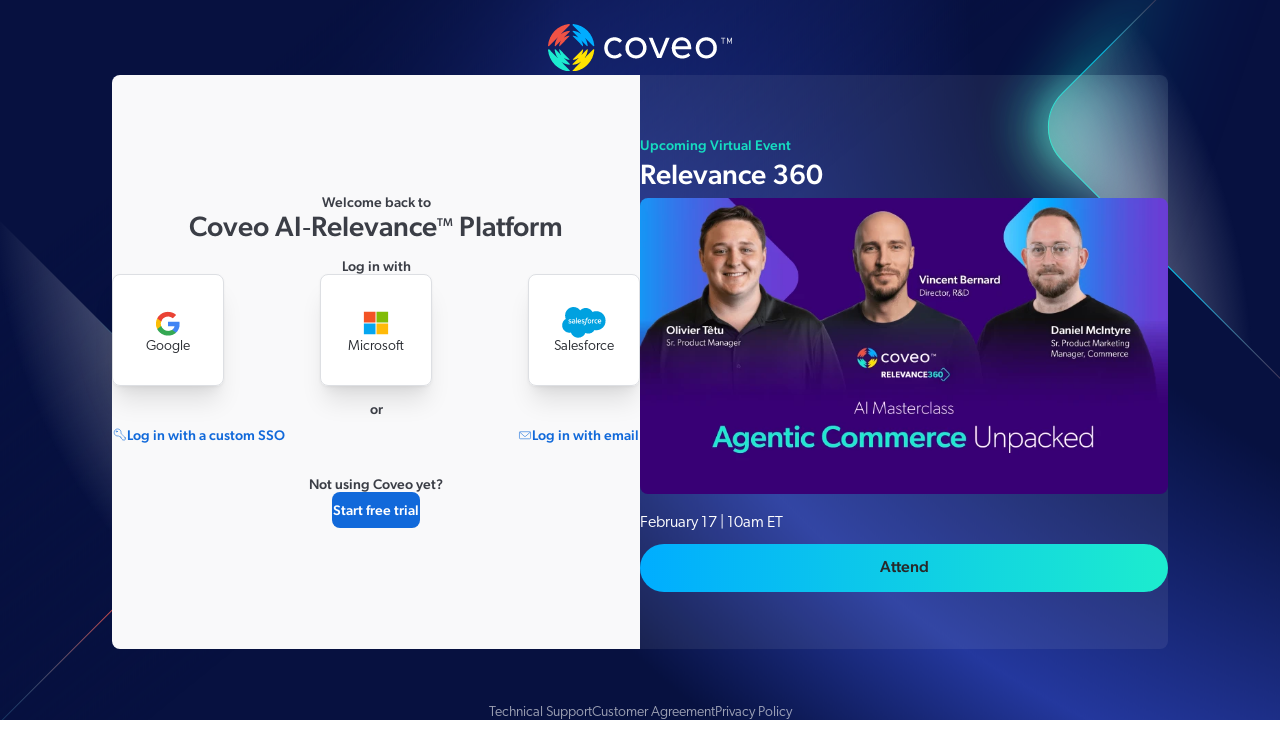

--- FILE ---
content_type: text/html; charset=UTF-8
request_url: https://coveo.my.site.com/connect/s/ideas/a3g6Q0000009oBfQAI/i000000179
body_size: 159
content:



<!DOCTYPE HTML PUBLIC "-//W3C//DTD HTML 4.01 Transitional//EN" "http://www.w3.org/TR/html4/loose.dtd">
<html>
<head>
    <meta HTTP-EQUIV="PRAGMA" CONTENT="NO-CACHE">





<script>
function redirectOnLoad() {
if (this.SfdcApp && this.SfdcApp.projectOneNavigator) { SfdcApp.projectOneNavigator.handleRedirect('https://coveo.my.site.com/connect/services/auth/sso/Coveo?startURL=%2Fconnect%2Fs%2Fideas%2Fa3g6Q0000009oBfQAI%2Fi000000179'); }  else 
if (window.location.replace){ 
window.location.replace('https://coveo.my.site.com/connect/services/auth/sso/Coveo?startURL=%2Fconnect%2Fs%2Fideas%2Fa3g6Q0000009oBfQAI%2Fi000000179');
} else {
window.location.href ='https://coveo.my.site.com/connect/services/auth/sso/Coveo?startURL=%2Fconnect%2Fs%2Fideas%2Fa3g6Q0000009oBfQAI%2Fi000000179';
} 
} 
redirectOnLoad();
</script>

</head>


</html>





<!-- Body events -->
<script type="text/javascript">function bodyOnLoad(){if(window.PreferenceBits){window.PreferenceBits.prototype.csrfToken="null";};}function bodyOnBeforeUnload(){}function bodyOnFocus(){}function bodyOnUnload(){}</script>
			
</body>
</html>


<!--
...................................................................................................
...................................................................................................
...................................................................................................
...................................................................................................
-->


--- FILE ---
content_type: text/html;charset=utf-8
request_url: https://platform.cloud.coveo.com/login
body_size: 1298
content:
<!DOCTYPE html>
<html lang="en">
    <head>
        <meta charset="UTF-8">
        <title>Coveo Cloud Platform</title>

        <meta http-equiv="X-UA-Compatible" content="IE=edge"/>
        <meta http-equiv="Content-Language" content="en"/>
        <meta name="viewport" content="width=device-width, initial-scale=1">

        <link rel="shortcut icon" type="image/png" href="/favicon.ico"/>
        <link rel="stylesheet" href="https://use.typekit.net/wqe4zqp.css" />
        <link rel="stylesheet" href="https://static.cloud.coveo.com/auth-ui/assets/frontend-BGjn248K.css" />
    </head>

    <body>
        <div id="root"></div>
        <script type="module">
            import {init} from 'https://static.cloud.coveo.com/auth-ui/assets/login-CtsHUYk6.mjs';

            function initialize() {
                init({
                    saml: window.location.href.indexOf('?saml') !== -1 || window.location.href.indexOf('&saml') !== -1,
                    ssoOrganizationCookie: "",
                    expired: document.referrer.includes('expired'),
                    requestContextPath: "",
                    marketingFrameUrl: "https://www.coveo.com/en/data/embedded-pages/login-ad",
                    
                    
                    
                    
                    
                });
            }
            if (document.readyState !== 'loading') {
                initialize();
            } else {
                document.addEventListener('DOMContentLoaded', initialize);
            }
        </script>
    </body>
</html>


--- FILE ---
content_type: text/html; charset=utf-8
request_url: https://www.coveo.com/en/data/embedded-pages/login-ad
body_size: -672
content:



<!DOCTYPE html>
<html lang="en" xmlns="http://www.w3.org/1999/xhtml" layout="embedded-page">
<head>
    <title>Coveo</title>
    <meta charset="UTF-8">
    <meta http-equiv="Content-Type" content="text/html; charset=utf-8">
    <meta http-equiv="X-UA-Compatible" content="IE=edge">
    <meta name="viewport" content="width=device-width, initial-scale=1.0" />
</head>
<body>
    <!-- BEGIN NOINDEX -->
    

<!-- critical css -->
    <style nonce="0442QrlR0eu0ycTbx4Qrd9Ou" data-override="{93CB1AA3-97B4-4D7D-A613-DDAA45E92D57}">@font-face{font-family:icomoon;font-style:normal;font-weight:400;src:url(../fonts/coveo/icomoon.eot?m4gthy);src:url(../fonts/coveo/icomoon.eot?m4gthy#iefix) format("embedded-opentype"),url(../fonts/coveo/icomoon.ttf?m4gthy) format("truetype"),url(../fonts/coveo/icomoon.woff?m4gthy) format("woff"),url(../fonts/coveo/icomoon.svg?m4gthy#icomoon) format("svg")}@font-face{font-family:icons;src:url(../fonts/coveo/icons.eot?fd44f511039481612d913e8e2f8823e8#iefix) format("embedded-opentype"),url(../fonts/coveo/icons.woff2?fd44f511039481612d913e8e2f8823e8) format("woff2"),url(../fonts/coveo/icons.woff?fd44f511039481612d913e8e2f8823e8) format("woff")}.cta-buttons-container{display:-webkit-box;display:-ms-flexbox;display:flex;-ms-flex-wrap:wrap;flex-wrap:wrap;-webkit-box-pack:center;-ms-flex-pack:center;justify-content:center}@media only screen and (min-width:771px){.cta-buttons-container{-webkit-box-pack:start;-ms-flex-pack:start;justify-content:flex-start;row-gap:16px}.cta-buttons-container .cta-button{width:100%}.cta-buttons-container .cta-button:first-of-type{width:auto}}.cta-button{display:inline-block;width:100%}@media only screen and (min-width:771px){.cta-button{line-height:normal;margin:0 16px 0 0;width:auto}}.button:focus:not(:focus-visible){outline:none}@media only screen and (max-width:576px){.cta-buttons-container .cta-button{margin-right:0;width:100%}}.cta-buttons-container .cta-button:last-child,.cta-buttons-container .cta-button:only-child{margin-right:0}.primary-gradient-medium:after{background:#282829;content:"";height:100%;-webkit-mask-image:url('data:image/svg+xml;utf8,');mask-image:url('data:image/svg+xml;utf8,');-webkit-mask-position:center;mask-position:center;-webkit-mask-repeat:no-repeat;mask-repeat:no-repeat;opacity:0;position:absolute;right:20px;top:0;-webkit-transition:opacity .3s ease;transition:opacity .3s ease;width:14px}.primary-gradient-medium{border-radius:50px;color:#282829;cursor:pointer;display:inline-block;font-size:18px;font-weight:500;padding:17px 32px;position:relative;-webkit-transition:all .3s ease;transition:all .3s ease}@media only screen and (max-width:770px){.primary-gradient-medium{text-align:center;width:100%}}.primary-gradient-medium:hover:after{opacity:1}.primary-gradient-medium:hover .cta-text{-webkit-transform:translateX(-10px);transform:translateX(-10px)}.primary-gradient-medium:hover,.primary-gradient-medium:visited{color:#282829;text-decoration:none}.primary-gradient-medium .cta-text{display:inline-block;position:relative;top:-1px;-webkit-transition:transform .3s ease,opacity .3s ease;transition:transform .3s ease,opacity .3s ease}.primary-gradient-medium{--back-button-arrow-position:12px;--up-down-arrow-position:13px;--up-down-arrow-size:8px;font-size:16px;padding:12px 24px}.primary-gradient-medium:after{right:12px;top:0}.primary-gradient-medium{background:linear-gradient(268deg,#1cebcf,#1cebcf 51%,#00adff) var(--gradientX,0)/200%}.primary-gradient-medium:hover{--gradientX:100%}*{-webkit-box-sizing:border-box;box-sizing:border-box;margin:0;padding:0}body,html{height:100%}body{font-family:canada-type-gibson,Arial,sans-serif;font-size:16px;font-weight:300;line-height:1.5}[am-component=login-ad-card]{color:#fff;display:-webkit-box;display:-ms-flexbox;display:flex;height:100%;-webkit-box-align:center;-ms-flex-align:center;align-items:center}[am-component=login-ad-card] .login-ad-card{display:-webkit-box;display:-ms-flexbox;display:flex;width:100%;-webkit-box-orient:vertical;-webkit-box-direction:normal;-ms-flex-direction:column;flex-direction:column;-webkit-box-pack:center;-ms-flex-pack:center;justify-content:center}[am-component=login-ad-card] .login-ad-card-pretitle{color:#16dcc1;font-size:14px;font-weight:500;line-height:26px}[am-component=login-ad-card] .login-ad-card-title{font-size:28px;font-weight:500;line-height:32px}[am-component=login-ad-card] .login-ad-card-thumbnail{margin:8px 0}[am-component=login-ad-card] .login-ad-card-thumbnail img{border-radius:8px;width:100%}[am-component=login-ad-card] .login-ad-card-description{line-height:26px}[am-component=login-ad-card] .login-ad-card-call-to-actions{margin-top:8px}</style>




    <link rel="stylesheet" href="https://use.typekit.net/wqe4zqp.css" nonce="0442QrlR0eu0ycTbx4Qrd9Ou">
    <div am-component="login-ad-card">
        <div class="login-ad-card">
                <div class="login-ad-card-pretitle">
                    Upcoming Virtual Event
                </div>

                <div class="login-ad-card-title">
                    Relevance 360
                </div>

                <div class="login-ad-card-thumbnail"><picture class="aspect-ratio-wrapper" style='--desktop-aspect-ratio: 2400 / 1350;'><source media="(max-width: 770px)" srcset="https://cdn.coveo.com/image/authenticated/s--OjMd1GNx--/c_scale,d_placeholder.png,w_770/f_auto/v1/web/web01/en/library/images/resources/events/relevance_360/2026/agentic_commerce_unpacked/aimasterclass_comm_thumb_ressource 1x, https://cdn.coveo.com/image/authenticated/s--EJKLqof2--/c_scale,d_placeholder.png,w_1540/f_auto/v1/web/web01/en/library/images/resources/events/relevance_360/2026/agentic_commerce_unpacked/aimasterclass_comm_thumb_ressource 2x"><source media="(max-width: 1024px)" srcset="https://cdn.coveo.com/image/authenticated/s--v5SLr52R--/c_scale,d_placeholder.png,w_1024/f_auto/v1/web/web01/en/library/images/resources/events/relevance_360/2026/agentic_commerce_unpacked/aimasterclass_comm_thumb_ressource 1x, https://cdn.coveo.com/image/authenticated/s--OHxYbEUj--/c_scale,d_placeholder.png,w_2048/f_auto/v1/web/web01/en/library/images/resources/events/relevance_360/2026/agentic_commerce_unpacked/aimasterclass_comm_thumb_ressource 2x"><img class="" src='https://cdn.coveo.com/image/authenticated/s--eR0P76Si--/d_placeholder.png,h_810,w_1440/f_auto/v1/web/web01/en/library/images/resources/events/relevance_360/2026/agentic_commerce_unpacked/aimasterclass_comm_thumb_ressource' srcset='https://cdn.coveo.com/image/authenticated/s--eR0P76Si--/d_placeholder.png,h_810,w_1440/f_auto/v1/web/web01/en/library/images/resources/events/relevance_360/2026/agentic_commerce_unpacked/aimasterclass_comm_thumb_ressource 1x, https://cdn.coveo.com/image/authenticated/s--BfUMnten--/d_placeholder.png,h_1620,w_2880/f_auto/v1/web/web01/en/library/images/resources/events/relevance_360/2026/agentic_commerce_unpacked/aimasterclass_comm_thumb_ressource 2x' alt='Thumbnail for this event'/></picture></div>

                <div class="login-ad-card-description">February 17 | 10am ET</div>

                <div class="login-ad-card-call-to-actions">
                    




    <div class="cta-buttons-container">






    <div class="cta-button" data-button="cta" >
            <a href=/en/relevance-360/agentic-ai-masterclass/agentic-commerce-unpacked  target=_blank      class="primary-gradient-medium " data-tracking="" 
>
                        <span class="cta-text">Attend</span>

            </a>

    </div>
    </div>

                </div>
        </div>
    </div>

    <!-- END NOINDEX -->
</body>
</html>

--- FILE ---
content_type: text/javascript
request_url: https://static.cloud.coveo.com/auth-ui/assets/login-CtsHUYk6.mjs
body_size: 64955
content:
import { f as Cr, r as y, d as bi, e as q, u as W, j as f, B as Ce, g as It, h as H, i as we, k as wr, p as Te, l as Si, m as Pi, n as Mi, U as Ai, o as Vi, q as Tr, s as br, t as Sr, v as Pr, w as Mr, x as wn, y as Ar, z as Vr, D as Dr, E as Er, F as jr, A as Rt, G as Rr, b as D, H as kr, I as Lr, J as wt, S as nt, T as Bt, K as Tn, L as Ir, M as rt, P as Br, a as Fr, R as Or, c as Nr } from "./Page-soQeIeH_.mjs";
import { c as Ur, a as _r, B as st } from "./Button-BVaO0NQV.mjs";
import { G as Ze } from "./GoBack-CPLTETHU.mjs";
import { u as Di, m as Hr, T as Ei, E as $r } from "./emailsent-sAS5b9g5.mjs";
function Kr(t, e, n) {
  return n ? Array.from(
    Cr(n, e)?.querySelectorAll(t) || []
  ).findIndex((s) => s === n) : null;
}
function ji({ open: t, close: e, openDelay: n, closeDelay: s }) {
  const i = y.useRef(-1), r = y.useRef(-1), o = () => {
    window.clearTimeout(i.current), window.clearTimeout(r.current);
  }, a = () => {
    o(), n === 0 || n === void 0 ? t() : i.current = window.setTimeout(t, n);
  }, l = () => {
    o(), s === 0 || s === void 0 ? e() : r.current = window.setTimeout(e, s);
  };
  return y.useEffect(() => o, []), { openDropdown: a, closeDropdown: l };
}
const [Wr, ht] = bi(
  "Menu component was not found in the tree"
);
var dt = { dropdown: "m_dc9b7c9f", label: "m_9bfac126", divider: "m_efdf90cb", item: "m_99ac2aa1", itemLabel: "m_5476e0d3", itemSection: "m_8b75e504", chevron: "m_b85b0bed" };
const bn = q((t, e) => {
  const { classNames: n, className: s, style: i, styles: r, vars: o, ...a } = W(
    "MenuDivider",
    null,
    t
  ), l = ht();
  return /* @__PURE__ */ f.jsx(
    Ce,
    {
      ref: e,
      ...l.getStyles("divider", { className: s, style: i, styles: r, classNames: n }),
      ...a
    }
  );
});
bn.classes = dt;
bn.displayName = "@mantine/core/MenuDivider";
const Sn = q((t, e) => {
  const {
    classNames: n,
    className: s,
    style: i,
    styles: r,
    vars: o,
    onMouseEnter: a,
    onMouseLeave: l,
    onKeyDown: c,
    children: u,
    ...h
  } = W("MenuDropdown", null, t), d = y.useRef(null), m = ht(), g = H(c, (v) => {
    (v.key === "ArrowUp" || v.key === "ArrowDown") && (v.preventDefault(), d.current?.querySelectorAll("[data-menu-item]:not(:disabled)")[0]?.focus());
  }), p = H(
    a,
    () => (m.trigger === "hover" || m.trigger === "click-hover") && m.openDropdown()
  ), x = H(
    l,
    () => (m.trigger === "hover" || m.trigger === "click-hover") && m.closeDropdown()
  );
  return /* @__PURE__ */ f.jsxs(
    It.Dropdown,
    {
      ...h,
      onMouseEnter: p,
      onMouseLeave: x,
      role: "menu",
      "aria-orientation": "vertical",
      ref: we(e, d),
      ...m.getStyles("dropdown", {
        className: s,
        style: i,
        styles: r,
        classNames: n,
        withStaticClass: !1
      }),
      tabIndex: -1,
      "data-menu-dropdown": !0,
      onKeyDown: g,
      children: [
        m.withInitialFocusPlaceholder && /* @__PURE__ */ f.jsx("div", { tabIndex: -1, "data-autofocus": !0, "data-mantine-stop-propagation": !0, style: { outline: 0 } }),
        u
      ]
    }
  );
});
Sn.classes = dt;
Sn.displayName = "@mantine/core/MenuDropdown";
const [zr, be] = wr(), Pn = Te((t, e) => {
  const {
    classNames: n,
    className: s,
    style: i,
    styles: r,
    vars: o,
    color: a,
    closeMenuOnClick: l,
    leftSection: c,
    rightSection: u,
    children: h,
    disabled: d,
    "data-disabled": m,
    ...g
  } = W("MenuItem", null, t), p = ht(), x = be(), v = Si(), { dir: T } = Pi(), C = y.useRef(null), P = g, b = H(P.onClick, () => {
    m || (typeof l == "boolean" ? l && p.closeDropdownImmediately() : p.closeOnItemClick && p.closeDropdownImmediately());
  }), M = a ? v.variantColorResolver({ color: a, theme: v, variant: "light" }) : void 0, A = a ? Mi({ color: a, theme: v }) : null, S = H(P.onKeyDown, (V) => {
    V.key === "ArrowLeft" && x && (x.close(), x.focusParentItem());
  });
  return /* @__PURE__ */ f.jsxs(
    Ai,
    {
      onMouseDown: (V) => V.preventDefault(),
      ...g,
      unstyled: p.unstyled,
      tabIndex: p.menuItemTabIndex,
      ...p.getStyles("item", { className: s, style: i, styles: r, classNames: n }),
      ref: we(C, e),
      role: "menuitem",
      disabled: d,
      "data-menu-item": !0,
      "data-disabled": d || m || void 0,
      "data-mantine-stop-propagation": !0,
      onClick: b,
      onKeyDown: Vi({
        siblingSelector: "[data-menu-item]:not([data-disabled])",
        parentSelector: "[data-menu-dropdown]",
        activateOnFocus: !1,
        loop: p.loop,
        dir: T,
        orientation: "vertical",
        onKeyDown: S
      }),
      __vars: {
        "--menu-item-color": A?.isThemeColor && A?.shade === void 0 ? `var(--mantine-color-${A.color}-6)` : M?.color,
        "--menu-item-hover": M?.hover
      },
      children: [
        c && /* @__PURE__ */ f.jsx("div", { ...p.getStyles("itemSection", { styles: r, classNames: n }), "data-position": "left", children: c }),
        h && /* @__PURE__ */ f.jsx("div", { ...p.getStyles("itemLabel", { styles: r, classNames: n }), children: h }),
        u && /* @__PURE__ */ f.jsx("div", { ...p.getStyles("itemSection", { styles: r, classNames: n }), "data-position": "right", children: u })
      ]
    }
  );
});
Pn.classes = dt;
Pn.displayName = "@mantine/core/MenuItem";
const Mn = q((t, e) => {
  const { classNames: n, className: s, style: i, styles: r, vars: o, ...a } = W(
    "MenuLabel",
    null,
    t
  ), l = ht();
  return /* @__PURE__ */ f.jsx(
    Ce,
    {
      ref: e,
      ...l.getStyles("label", { className: s, style: i, styles: r, classNames: n }),
      ...a
    }
  );
});
Mn.classes = dt;
Mn.displayName = "@mantine/core/MenuLabel";
const An = q((t, e) => {
  const {
    classNames: n,
    className: s,
    style: i,
    styles: r,
    vars: o,
    onMouseEnter: a,
    onMouseLeave: l,
    onKeyDown: c,
    children: u,
    ...h
  } = W("MenuSubDropdown", null, t), d = y.useRef(null), m = ht(), g = be(), p = H(a, g?.open), x = H(l, g?.close);
  return /* @__PURE__ */ f.jsx(
    It.Dropdown,
    {
      ...h,
      onMouseEnter: p,
      onMouseLeave: x,
      role: "menu",
      "aria-orientation": "vertical",
      ref: we(e, d),
      ...m.getStyles("dropdown", {
        className: s,
        style: i,
        styles: r,
        classNames: n,
        withStaticClass: !1
      }),
      tabIndex: -1,
      "data-menu-dropdown": !0,
      children: u
    }
  );
});
An.classes = dt;
An.displayName = "@mantine/core/MenuSubDropdown";
const Vn = Te((t, e) => {
  const {
    classNames: n,
    className: s,
    style: i,
    styles: r,
    vars: o,
    color: a,
    leftSection: l,
    rightSection: c,
    children: u,
    disabled: h,
    "data-disabled": d,
    closeMenuOnClick: m,
    ...g
  } = W("MenuSubItem", null, t), p = ht(), x = be(), v = Si(), { dir: T } = Pi(), C = y.useRef(null), P = g, b = a ? v.variantColorResolver({ color: a, theme: v, variant: "light" }) : void 0, M = a ? Mi({ color: a, theme: v }) : null, A = H(P.onKeyDown, (F) => {
    F.key === "ArrowRight" && (x?.open(), x?.focusFirstItem()), F.key === "ArrowLeft" && x?.parentContext && (x.parentContext.close(), x.parentContext.focusParentItem());
  }), S = H(P.onClick, () => {
    !d && m && p.closeDropdownImmediately();
  }), V = H(P.onMouseEnter, x?.open), E = H(P.onMouseLeave, x?.close);
  return /* @__PURE__ */ f.jsxs(
    Ai,
    {
      onMouseDown: (F) => F.preventDefault(),
      ...g,
      unstyled: p.unstyled,
      tabIndex: p.menuItemTabIndex,
      ...p.getStyles("item", { className: s, style: i, styles: r, classNames: n }),
      ref: we(C, e),
      role: "menuitem",
      disabled: h,
      "data-menu-item": !0,
      "data-sub-menu-item": !0,
      "data-disabled": h || d || void 0,
      "data-mantine-stop-propagation": !0,
      onMouseEnter: V,
      onMouseLeave: E,
      onClick: S,
      onKeyDown: Vi({
        siblingSelector: "[data-menu-item]:not([data-disabled])",
        parentSelector: "[data-menu-dropdown]",
        activateOnFocus: !1,
        loop: p.loop,
        dir: T,
        orientation: "vertical",
        onKeyDown: A
      }),
      __vars: {
        "--menu-item-color": M?.isThemeColor && M?.shade === void 0 ? `var(--mantine-color-${M.color}-6)` : b?.color,
        "--menu-item-hover": b?.hover
      },
      children: [
        l && /* @__PURE__ */ f.jsx("div", { ...p.getStyles("itemSection", { styles: r, classNames: n }), "data-position": "left", children: l }),
        u && /* @__PURE__ */ f.jsx("div", { ...p.getStyles("itemLabel", { styles: r, classNames: n }), children: u }),
        /* @__PURE__ */ f.jsx("div", { ...p.getStyles("itemSection", { styles: r, classNames: n }), "data-position": "right", children: c || /* @__PURE__ */ f.jsx(Tr, { ...p.getStyles("chevron"), size: 14 }) })
      ]
    }
  );
});
Vn.classes = dt;
Vn.displayName = "@mantine/core/MenuSubItem";
function Ri({ children: t, refProp: e }) {
  if (!br(t))
    throw new Error(
      "Menu.Sub.Target component children should be an element or a component that accepts ref. Fragments, strings, numbers and other primitive values are not supported"
    );
  return ht(), /* @__PURE__ */ f.jsx(It.Target, { refProp: e, popupType: "menu", children: t });
}
Ri.displayName = "@mantine/core/MenuSubTarget";
const Gr = {
  offset: 0,
  position: "right-start",
  transitionProps: { duration: 0 },
  openDelay: 0,
  middlewares: {
    shift: {
      // Enable crossAxis shift to keep submenu dropdown within viewport bounds when positioned horizontally
      crossAxis: !0
    }
  }
};
function Ft(t) {
  const { children: e, closeDelay: n, openDelay: s, ...i } = W("MenuSub", Gr, t), r = Sr(), [o, { open: a, close: l }] = Pr(!1), c = be(), { openDropdown: u, closeDropdown: h } = ji({
    open: a,
    close: l,
    closeDelay: n,
    openDelay: s
  }), d = () => window.setTimeout(() => {
    document.getElementById(`${r}-dropdown`)?.querySelectorAll("[data-menu-item]:not([data-disabled])")[0]?.focus();
  }, 16), m = () => window.setTimeout(() => {
    document.getElementById(`${r}-target`)?.focus();
  }, 16);
  return /* @__PURE__ */ f.jsx(
    zr,
    {
      value: {
        opened: o,
        close: h,
        open: u,
        focusFirstItem: d,
        focusParentItem: m,
        parentContext: c
      },
      children: /* @__PURE__ */ f.jsx(It, { opened: o, withinPortal: !1, withArrow: !1, id: r, ...i, children: e })
    }
  );
}
Ft.extend = (t) => t;
Ft.displayName = "@mantine/core/MenuSub";
Ft.Target = Ri;
Ft.Dropdown = An;
Ft.Item = Vn;
const Zr = {
  refProp: "ref"
}, ki = y.forwardRef((t, e) => {
  const { children: n, refProp: s, ...i } = W("MenuTarget", Zr, t), r = Mr(n);
  if (!r)
    throw new Error(
      "Menu.Target component children should be an element or a component that accepts ref. Fragments, strings, numbers and other primitive values are not supported"
    );
  const o = ht(), a = r.props, l = H(a.onClick, () => {
    o.trigger === "click" ? o.toggleDropdown() : o.trigger === "click-hover" && (o.setOpenedViaClick(!0), o.opened || o.openDropdown());
  }), c = H(
    a.onMouseEnter,
    () => (o.trigger === "hover" || o.trigger === "click-hover") && o.openDropdown()
  ), u = H(a.onMouseLeave, () => {
    (o.trigger === "hover" || o.trigger === "click-hover" && !o.openedViaClick) && o.closeDropdown();
  });
  return /* @__PURE__ */ f.jsx(It.Target, { refProp: s, popupType: "menu", ref: e, ...i, children: y.cloneElement(r, {
    onClick: l,
    onMouseEnter: c,
    onMouseLeave: u,
    "data-expanded": o.opened ? !0 : void 0
  }) });
});
ki.displayName = "@mantine/core/MenuTarget";
const Xr = {
  trapFocus: !0,
  closeOnItemClick: !0,
  withInitialFocusPlaceholder: !0,
  clickOutsideEvents: ["mousedown", "touchstart", "keydown"],
  loop: !0,
  trigger: "click",
  openDelay: 0,
  closeDelay: 100,
  menuItemTabIndex: -1
};
function K(t) {
  const e = W("Menu", Xr, t), {
    children: n,
    onOpen: s,
    onClose: i,
    opened: r,
    defaultOpened: o,
    trapFocus: a,
    onChange: l,
    closeOnItemClick: c,
    loop: u,
    closeOnEscape: h,
    trigger: d,
    openDelay: m,
    closeDelay: g,
    classNames: p,
    styles: x,
    unstyled: v,
    variant: T,
    vars: C,
    menuItemTabIndex: P,
    keepMounted: b,
    withInitialFocusPlaceholder: M,
    attributes: A,
    ...S
  } = e, V = wn({
    name: "Menu",
    classes: dt,
    props: e,
    classNames: p,
    styles: x,
    unstyled: v,
    attributes: A
  }), [E, F] = Ar({
    value: r,
    defaultValue: o,
    finalValue: !1,
    onChange: l
  }), [bt, oe] = y.useState(!1), mt = () => {
    F(!1), oe(!1), E && i?.();
  }, St = () => {
    F(!0), !E && s?.();
  }, Ve = () => {
    E ? mt() : St();
  }, { openDropdown: I, closeDropdown: _ } = ji({ open: St, close: mt, closeDelay: g, openDelay: m }), et = (xr) => Kr("[data-menu-item]", "[data-menu-dropdown]", xr), { resolvedClassNames: at, resolvedStyles: De } = Vr({
    classNames: p,
    styles: x,
    props: e
  });
  return /* @__PURE__ */ f.jsx(
    Wr,
    {
      value: {
        getStyles: V,
        opened: E,
        toggleDropdown: Ve,
        getItemIndex: et,
        openedViaClick: bt,
        setOpenedViaClick: oe,
        closeOnItemClick: c,
        closeDropdown: d === "click" ? mt : _,
        openDropdown: d === "click" ? St : I,
        closeDropdownImmediately: mt,
        loop: u,
        trigger: d,
        unstyled: v,
        menuItemTabIndex: P,
        withInitialFocusPlaceholder: M
      },
      children: /* @__PURE__ */ f.jsx(
        It,
        {
          returnFocus: !0,
          ...S,
          opened: E,
          onChange: Ve,
          defaultOpened: o,
          trapFocus: b ? !1 : a,
          closeOnEscape: h,
          __staticSelector: "Menu",
          classNames: at,
          styles: De,
          unstyled: v,
          variant: T,
          keepMounted: b,
          children: n
        }
      )
    }
  );
}
K.extend = (t) => t;
K.withProps = Dr(K);
K.classes = dt;
K.displayName = "@mantine/core/Menu";
K.Item = Pn;
K.Label = Mn;
K.Dropdown = Sn;
K.Target = ki;
K.Divider = bn;
K.Sub = Ft;
const Li = /* @__PURE__ */ y.forwardRef(({ width: t, height: e, style: n, ...s }, i) => /* @__PURE__ */ f.jsx("svg", {
  xmlns: "http://www.w3.org/2000/svg",
  fill: "none",
  viewBox: "0 0 24 24",
  width: t || e || "1em",
  height: e || t || "1em",
  style: {
    verticalAlign: "text-bottom",
    ...n
  },
  ref: i,
  "aria-label": "saml",
  role: "img",
  ...s,
  children: /* @__PURE__ */ f.jsx("path", {
    stroke: "currentColor",
    strokeLinecap: "round",
    strokeLinejoin: "round",
    d: "M21.04 16.82a.5.5 0 0 0-.155-.361l-.345.361.345-.361h0l-.003-.003-.01-.01-.039-.037-.148-.142a629.781 629.781 0 0 1-2.36-2.265 427.547 427.547 0 0 1-4.224-4.113c-.337-.334-.334-.745-.312-1.2a3.691 3.691 0 0 0 .003-.128l.003-.073c.152-1.89-.329-3.61-1.364-4.866-1.041-1.263-2.608-2.013-4.533-2.013-3.633 0-5.858 3.02-5.858 5.696 0 1.274.269 2.911 1.252 4.222 1.004 1.339 2.694 2.259 5.359 2.18.126 0 .255-.005.375-.01l.006-.001c.126-.006.258-.02.375-.032l.058-.006a4.09 4.09 0 0 1 .373-.025c.224-.001.375.037.496.127l.015.013.042.035a40.775 40.775 0 0 1 .697.66c.27.26.583.562.892.852l.342-.364-.342.364a.78.78 0 0 0 .586.196c.176-.01.36-.063.541-.134a.982.982 0 0 1 .243-.07 1.36 1.36 0 0 1-.065.198 1.957 1.957 0 0 0-.155.628c-.012.227.036.52.274.746l.003.003c.098.093.3.286.626.334.321.049.658-.056 1.024-.267l.009-.005c-.01.028-.022.06-.038.097a2.584 2.584 0 0 1-.102.204l-.012.023a3.104 3.104 0 0 0-.11.218.982.982 0 0 0-.09.362.755.755 0 0 0 .142.469c.063.089.24.278.418.467.196.207.441.462.68.709l.65.666.211.215.059.06.016.015.003.004.002.001h0l.356-.35-.356.35a.5.5 0 0 0 .356.15h2.596c.336 0 .63-.163.83-.363.2-.2.363-.494.363-.83v0-.005 0-2.578 0-.002 0-.002 0-.002 0-.002 0-.001 0-.001 0-.001 0-.001 0-.001 0ZM7.398 5.917a1 1 0 0 1-1.004.996 1 1 0 0 1-1.005-.996 1 1 0 0 1 1.005-.996 1 1 0 0 1 1.004.996Z"
  })
})), Ii = /* @__PURE__ */ y.forwardRef(({ width: t, height: e, style: n, ...s }, i) => /* @__PURE__ */ f.jsxs("svg", {
  xmlns: "http://www.w3.org/2000/svg",
  fill: "none",
  viewBox: "0 0 24 24",
  width: t || e || "1em",
  height: e || t || "1em",
  style: {
    verticalAlign: "text-bottom",
    ...n
  },
  ref: i,
  "aria-label": "email",
  role: "img",
  ...s,
  children: [
    /* @__PURE__ */ f.jsx("path", {
      stroke: "currentColor",
      d: "M2.5 7.875a1.5 1.5 0 0 1 1.5-1.5h16a1.5 1.5 0 0 1 1.5 1.5V17a1.5 1.5 0 0 1-1.5 1.5H4A1.5 1.5 0 0 1 2.5 17V7.875Z"
    }),
    /* @__PURE__ */ f.jsx("path", {
      stroke: "currentColor",
      strokeLinejoin: "round",
      d: "m3 7 7.649 7.011a2 2 0 0 0 2.702 0L21 7"
    })
  ]
})), Yr = /* @__PURE__ */ y.forwardRef(({ width: t, height: e, style: n, ...s }, i) => /* @__PURE__ */ f.jsxs("svg", {
  xmlns: "http://www.w3.org/2000/svg",
  fill: "none",
  viewBox: "0 0 16 16",
  width: t || e || "1em",
  height: e || t || "1em",
  style: {
    verticalAlign: "text-bottom",
    ...n
  },
  ref: i,
  "aria-label": "critical",
  role: "img",
  ...s,
  children: [
    /* @__PURE__ */ f.jsx("path", {
      stroke: "currentColor",
      strokeLinecap: "round",
      d: "M10.37 1.5a1.5 1.5 0 0 1 1.113.494l2.63 2.906a1.5 1.5 0 0 1 .387 1.007v3.976a1.5 1.5 0 0 1-.36.975l-2.664 3.117a1.5 1.5 0 0 1-1.14.525H5.728a1.5 1.5 0 0 1-1.13-.514l-2.729-3.128-.376.328.376-.328a1.5 1.5 0 0 1-.369-.986V5.918c0-.377.142-.74.398-1.017l2.694-2.918A1.5 1.5 0 0 1 5.694 1.5h4.676ZM8 9V4.5"
    }),
    /* @__PURE__ */ f.jsx("rect", {
      width: 0.5,
      height: 0.5,
      x: 8.25,
      y: 11.75,
      stroke: "currentColor",
      strokeWidth: 0.5,
      rx: 0.25,
      transform: "rotate(-180 8.25 11.75)"
    })
  ]
}));
const qr = [["path", { d: "M15 6l-6 6l6 6", key: "svg-0" }]], Jr = Er("outline", "chevron-left", "ChevronLeft", qr), Qr = (t, e) => Object.assign((...s) => t(...s), t, e), ta = /* @__PURE__ */ y.forwardRef(({ disabledTooltip: t, disabled: e, disabledTooltipProps: n, ...s }, i) => /* @__PURE__ */ f.jsx(_r, {
  disabled: e,
  disabledTooltip: t,
  disabledTooltipProps: n,
  children: /* @__PURE__ */ f.jsx(K.Item, {
    ref: i,
    disabled: e,
    "data-disabled": e,
    ...s,
    ...e && s.href ? {
      href: void 0
    } : {}
  })
})), ea = Ur(ta), Ht = Qr(K, {
  displayName: "@coveord/plasma-mantine/Menu",
  Item: ea
}), [na, te] = bi("Header component was not found in tree"), sa = "_root_mej86_1", ia = "_description_mej86_7", oa = "_title_mej86_13", ra = "_docAnchor_mej86_18", aa = "_breadcrumbText_mej86_23", la = {
  root: sa,
  description: ia,
  title: oa,
  docAnchor: ra,
  breadcrumbText: aa
}, Bi = Te((t, e) => {
  const { children: n, className: s, classNames: i, styles: r, style: o, single: a, ...l } = t, c = te(), u = a ? /* @__PURE__ */ f.jsxs(jr, {
    align: "center",
    ...c.getStyles("breadcrumbAnchorSingleGroup", {
      className: s,
      classNames: i,
      styles: r,
      style: o,
      props: t
    }),
    children: [
      /* @__PURE__ */ f.jsx(Jr, {
        "aria-label": "arrow pointing back",
        size: 16
      }),
      n
    ]
  }) : n;
  return /* @__PURE__ */ f.jsx(Rt, {
    ref: e,
    inherit: !0,
    ...c.getStyles("breadcrumbAnchor", {
      className: s,
      classNames: i,
      styles: r,
      style: o,
      props: t
    }),
    ...l,
    children: u
  });
});
Bi.displayName = "@coveo/plasma-mantine/HeaderBreadcrumbAnchor";
const Xe = q((t, e) => {
  const { children: n, className: s, classNames: i, styles: r, style: o, vars: a, ...l } = t, c = te();
  return /* @__PURE__ */ f.jsx(Rr, {
    ref: e,
    classNames: {
      breadcrumb: c.getStyles("breadcrumbsRoot", {
        className: s,
        classNames: i,
        styles: r,
        style: o,
        props: t
      }).className,
      separator: c.getStyles("breadcrumbsSeparator", {
        classNames: i,
        styles: r,
        props: t
      }).className
    },
    ...l,
    children: n
  });
}), Fi = Te((t, e) => {
  const { className: n, classNames: s, styles: i, style: r, ...o } = t, a = te();
  return /* @__PURE__ */ f.jsx(D, {
    ref: e,
    inherit: !0,
    ...a.getStyles("breadcrumbText", {
      className: n,
      classNames: s,
      styles: i,
      style: r,
      props: t
    }),
    ...o
  });
});
Fi.displayName = "@coveo/plasma-mantine/HeaderBreadcrumbText";
const ca = {
  position: "right",
  children: /* @__PURE__ */ f.jsx(Lr, {
    variant: "question"
  })
}, Ye = q((t, e) => {
  const n = W("PlasmaHeaderActions", ca, t), { className: s, classNames: i, styles: r, style: o, children: a, label: l, position: c, vars: u, ...h } = n, d = te();
  return /* @__PURE__ */ f.jsx(kr, {
    label: l,
    disabled: !l,
    position: c,
    classNames: {
      tooltip: d.getStyles("docAnchorTooltip", {
        classNames: i,
        styles: r,
        props: n
      }).className
    },
    children: /* @__PURE__ */ f.jsx(Rt, {
      ref: e,
      inline: !0,
      target: "_blank",
      ...d.getStyles("docAnchor", {
        classNames: i,
        styles: r,
        props: n,
        style: o,
        className: s
      }),
      ...h,
      children: a
    })
  });
}), ua = {
  gap: "sm"
}, qe = q((t, e) => {
  const n = W("HeaderRight", ua, t), { gap: s, className: i, classNames: r, styles: o, style: a, children: l, vars: c, ...u } = n, h = te();
  return /* @__PURE__ */ f.jsx(wt, {
    ref: e,
    gap: s,
    ...h.getStyles("right", {
      className: i,
      style: a,
      classNames: r,
      styles: o,
      props: n
    }),
    ...u,
    children: l
  });
}), ha = {
  variant: "primary",
  justify: "space-between",
  wrap: "nowrap"
}, da = (t) => t === "secondary" ? "xxs" : "xs", Tt = q((t, e) => {
  const n = W("PlasmaHeader", ha, t), { className: s, description: i, borderBottom: r, variant: o, children: a, style: l, classNames: c, unstyled: u, vars: h, styles: d, titleComponent: m, ...g } = n, p = wn({
    name: "PlasmaHeader",
    props: n,
    classes: la,
    className: s,
    style: l,
    classNames: c,
    styles: d,
    unstyled: u,
    vars: h
  }), x = {
    classNames: c,
    styles: d
  }, v = y.Children.toArray(a), T = v.find((M) => M.type === Xe), C = v.find((M) => M.type === qe), P = v.find((M) => M.type === Ye), b = v.filter((M) => M.type !== Xe && M.type !== qe && M.type !== Ye);
  return /* @__PURE__ */ f.jsxs(na, {
    value: {
      getStyles: p
    },
    children: [
      /* @__PURE__ */ f.jsxs(wt, {
        ref: e,
        variant: o,
        ...p("root"),
        ...g,
        children: [
          /* @__PURE__ */ f.jsxs(nt, {
            gap: da(o),
            children: [
              T,
              /* @__PURE__ */ f.jsxs(Bt, {
                variant: o,
                component: m,
                order: o === "primary" ? 1 : 3,
                ...p("title", x),
                children: [
                  b,
                  P
                ]
              }),
              /* @__PURE__ */ f.jsx(D, {
                component: "div",
                ...p("description", x),
                size: o === "primary" ? "md" : "sm",
                children: i
              })
            ]
          }),
          C
        ]
      }),
      r ? /* @__PURE__ */ f.jsx(Tn, {
        ...p("divider", x),
        size: "xs"
      }) : null
    ]
  });
});
Tt.Breadcrumbs = Xe;
Tt.BreadcrumbAnchor = Bi;
Tt.BreadcrumbText = Fi;
Tt.Right = qe;
Tt.DocAnchor = Ye;
const fa = "_root_1qwgv_1", ma = "_border_1qwgv_9", ls = {
  root: fa,
  border: ma
}, pa = {
  gap: "sm",
  justify: "flex-end"
}, Oi = q((t, e) => {
  const { borderTop: n, justify: s, gap: i, children: r, className: o, classNames: a, style: l, styles: c, unstyled: u, vars: h, ...d } = W("StickyFooter", pa, t), g = wn({
    name: "StickyFooter",
    classes: ls,
    props: t,
    className: o,
    style: l,
    classNames: a,
    styles: c,
    unstyled: u
  })("root");
  return /* @__PURE__ */ f.jsx(wt, {
    justify: s,
    gap: i,
    className: Ir(g.className, {
      [ls.border]: !!n
    }),
    style: g.style,
    ref: e,
    ...d,
    children: r
  });
}), ga = "_root_uvpmv_2", ya = {
  root: ga
}, va = (t) => {
  const e = t.offsetHeight % 2;
  t.style.height = `${t.offsetHeight - e + 2}px`;
}, xa = q((t, e) => {
  const n = y.useRef(), s = e || n;
  return y.useEffect(() => {
    typeof s != "function" && s.current && va(s.current);
  }, [
    e,
    t.h
  ]), /* @__PURE__ */ f.jsx(Oi, {
    className: ya.root,
    ref: s,
    ...t
  });
}), J = q(({ title: t, description: e, help: n, ...s }, i) => {
  const r = typeof t == "string" ? /* @__PURE__ */ f.jsxs(Tt, {
    titleComponent: "div",
    variant: "secondary",
    description: e,
    children: [
      t,
      n && /* @__PURE__ */ f.jsx(Tt.DocAnchor, {
        ...n
      })
    ]
  }) : t;
  return /* @__PURE__ */ f.jsx(rt, {
    ref: i,
    title: r,
    ...s
  });
});
J.displayName = "@coveord/plasma-mantine/Modal";
J.Root = rt.Root;
J.Body = rt.Body;
J.Overlay = rt.Overlay;
J.Content = rt.Content;
J.Header = rt.Header;
J.Title = rt.Title;
J.CloseButton = rt.CloseButton;
J.Stack = rt.Stack;
J.Footer = xa;
const Pt = J, Ca = "data:image/svg+xml,%3csvg%20width='33'%20height='33'%20viewBox='0%200%2033%2033'%20fill='none'%20xmlns='http://www.w3.org/2000/svg'%3e%3cpath%20d='M28.4999%2017.5253C28.4999%2016.7188%2028.4269%2015.9532%2028.3017%2015.208H16.5159V19.812H23.2641C22.9616%2021.3228%2022.075%2022.5988%2020.7609%2023.4666V26.5291H24.7868C27.144%2024.3955%2028.4999%2021.2513%2028.4999%2017.5253Z'%20fill='%234285F4'/%3e%3cpath%20d='M16.516%2029.5002C19.8953%2029.5002%2022.7218%2028.3977%2024.7869%2026.5296L20.761%2023.4671C19.6345%2024.2021%2018.2056%2024.6512%2016.516%2024.6512C13.2514%2024.6512%2010.4874%2022.4973%209.49659%2019.5879H5.34546V22.7423C7.40016%2026.7439%2011.6243%2029.5002%2016.516%2029.5002Z'%20fill='%2334A853'/%3e%3cpath%20d='M9.4966%2019.5876C9.23585%2018.8526%209.10026%2018.0666%209.10026%2017.2499C9.10026%2016.4332%209.24628%2015.6472%209.4966%2014.9122V11.7578H5.34547C4.49021%2013.4116%204%2015.2695%204%2017.2499C4%2019.2303%204.49021%2021.0882%205.34547%2022.742L9.4966%2019.5876Z'%20fill='%23FBBC05'/%3e%3cpath%20d='M16.516%209.84896C18.3621%209.84896%2020.01%2010.4717%2021.3137%2011.6865L24.8808%208.19521C22.7218%206.21479%2019.8953%205%2016.516%205C11.6243%205%207.40016%207.75625%205.34546%2011.7579L9.49659%2014.9123C10.4874%2012.0029%2013.2514%209.84896%2016.516%209.84896Z'%20fill='%23EA4335'/%3e%3c/svg%3e", wa = "data:image/svg+xml,%3csvg%20width='33'%20height='33'%20viewBox='0%200%2033%2033'%20fill='none'%20xmlns='http://www.w3.org/2000/svg'%3e%3cpath%20d='M4%205H16V16H4V5Z'%20fill='%23F35325'/%3e%3cpath%20d='M17%205H29V16H17V5Z'%20fill='%2381BC06'/%3e%3cpath%20d='M4%2017H16V28H4V17Z'%20fill='%2305A6F0'/%3e%3cpath%20d='M17%2017H29V28H17V17Z'%20fill='%23FFBA08'/%3e%3c/svg%3e", Ta = "data:image/svg+xml,%3csvg%20width='29'%20height='21'%20viewBox='0%200%2029%2021'%20fill='none'%20xmlns='http://www.w3.org/2000/svg'%3e%3cpath%20d='M12.0849%202.19949C13.0138%201.2317%2014.3069%200.63146%2015.737%200.63146C17.6382%200.63146%2019.2968%201.69155%2020.1801%203.26529C20.9477%202.92234%2021.7974%202.73155%2022.6913%202.73155C26.1202%202.73155%2028.9001%205.53568%2028.9001%208.99453C28.9001%2012.4538%2026.1202%2015.2579%2022.6913%2015.2579C22.2806%2015.2582%2021.8709%2015.2173%2021.4683%2015.1361C20.6905%2016.5235%2019.2082%2017.461%2017.5069%2017.461C16.7947%2017.461%2016.121%2017.2965%2015.5212%2017.004C14.7327%2018.8587%2012.8956%2020.1592%2010.7545%2020.1592C8.52472%2020.1592%206.62441%2018.7484%205.89498%2016.7697C5.57622%2016.8374%205.24596%2016.8727%204.90707%2016.8727C2.25231%2016.8727%200.100098%2014.6983%200.100098%2012.0157C0.100098%2010.2179%201.06707%208.64827%202.50379%207.80848C2.208%207.12789%202.04348%206.3767%202.04348%205.58693C2.04348%202.50182%204.5481%200.000915527%207.63734%200.000915527C9.45107%200.000915527%2011.063%200.863272%2012.0849%202.19949Z'%20fill='%2300A1E0'/%3e%3cpath%20d='M4.27164%2010.4544C4.2536%2010.5016%204.27822%2010.5115%204.28395%2010.5197C4.33809%2010.559%204.3931%2010.5874%204.44848%2010.6189C4.74222%2010.7748%205.01958%2010.8203%205.30963%2010.8203C5.90039%2010.8203%206.26715%2010.5061%206.26715%2010.0002V9.99042C6.26715%209.5227%205.85322%209.35287%205.4647%209.2302L5.41425%209.2138C5.12132%209.11861%204.8686%209.03659%204.8686%208.84376V8.83352C4.8686%208.66859%205.01629%208.54714%205.24522%208.54714C5.49958%208.54714%205.80153%208.63166%205.99598%208.73914C5.99598%208.73914%206.05301%208.77607%206.07394%208.72069C6.08541%208.69114%206.18389%208.42612%206.19415%208.3974C6.20522%208.36621%206.18553%208.34323%206.16544%208.33092C5.94349%208.19595%205.6366%208.10364%205.31908%208.10364L5.26001%208.10404C4.7193%208.10404%204.34187%208.43061%204.34187%208.8987V8.90856C4.34187%209.40208%204.75827%209.56208%205.14844%209.67368L5.2112%209.69296C5.49551%209.78034%205.74044%209.85541%205.74044%2010.0556V10.0655C5.74044%2010.2485%205.58128%2010.3846%205.32444%2010.3846C5.22475%2010.3846%204.9068%2010.3826%204.56342%2010.1656C4.52196%2010.1413%204.49778%2010.1237%204.46578%2010.1044C4.44897%2010.0938%204.40671%2010.0753%204.38826%2010.1311L4.27164%2010.4544ZM12.9202%2010.4544C12.9022%2010.5016%2012.9268%2010.5115%2012.9326%2010.5197C12.9867%2010.559%2013.0417%2010.5874%2013.0971%2010.6189C13.3908%2010.7748%2013.6682%2010.8203%2013.9582%2010.8203C14.549%2010.8203%2014.9158%2010.5061%2014.9158%2010.0002V9.99042C14.9158%209.5227%2014.5018%209.35287%2014.1133%209.2302L14.0628%209.2138C13.7699%209.11861%2013.5171%209.03659%2013.5171%208.84376V8.83352C13.5171%208.66859%2013.6648%208.54714%2013.8938%208.54714C14.1481%208.54714%2014.4501%208.63166%2014.6446%208.73914C14.6446%208.73914%2014.7016%208.77607%2014.7225%208.72069C14.734%208.69114%2014.8324%208.42612%2014.8427%208.3974C14.8538%208.36621%2014.8341%208.34323%2014.814%208.33092C14.592%208.19595%2014.2851%208.10364%2013.9676%208.10364L13.9085%208.10404C13.3678%208.10404%2012.9904%208.43061%2012.9904%208.8987V8.90856C12.9904%209.40208%2013.4068%209.56208%2013.797%209.67368L13.8597%209.69296C14.144%209.78034%2014.3894%209.85541%2014.3894%2010.0556V10.0655C14.3894%2010.2485%2014.2298%2010.3846%2013.973%2010.3846C13.8733%2010.3846%2013.5553%2010.3826%2013.212%2010.1656C13.1705%2010.1413%2013.1459%2010.1245%2013.1148%2010.1044C13.1041%2010.0975%2013.054%2010.0782%2013.0368%2010.1311L12.9202%2010.4544ZM18.8244%209.46357C18.8244%209.74952%2018.7711%209.97473%2018.6661%2010.1339C18.5623%2010.2915%2018.4051%2010.3682%2018.1861%2010.3682C17.9666%2010.3682%2017.8103%2010.2919%2017.7081%2010.1339C17.6047%209.97517%2017.5523%209.74952%2017.5523%209.46357C17.5523%209.17805%2017.6047%208.95322%2017.7081%208.79567C17.8103%208.63979%2017.9666%208.56389%2018.1861%208.56389C18.4052%208.56389%2018.5623%208.63979%2018.6665%208.79567C18.7711%208.95319%2018.8244%209.17802%2018.8244%209.46357ZM19.3176%208.93353C19.2691%208.76981%2019.1937%208.62541%2019.0932%208.50522C18.9926%208.3846%2018.8655%208.2878%2018.7145%208.21722C18.5639%208.14708%2018.3859%208.11139%2018.1861%208.11139C17.9859%208.11139%2017.8078%208.14708%2017.6573%208.21722C17.5063%208.2878%2017.3791%208.38463%2017.2782%208.50522C17.1781%208.62584%2017.1026%208.77024%2017.0538%208.93353C17.0058%209.09638%2016.9816%209.27443%2016.9816%209.46357C16.9816%209.65272%2017.0058%209.83117%2017.0538%209.99362C17.1026%2010.1569%2017.1777%2010.3013%2017.2786%2010.4219C17.3791%2010.5425%2017.5067%2010.6389%2017.6573%2010.7074C17.8082%2010.776%2017.9859%2010.8108%2018.1861%2010.8108C18.3859%2010.8108%2018.5636%2010.776%2018.7145%2010.7074C18.8651%2010.6389%2018.9926%2010.5425%2019.0932%2010.4219C19.1937%2010.3017%2019.2692%2010.1573%2019.3176%209.99362C19.366%209.83076%2019.3902%209.65229%2019.3902%209.46357C19.3902%209.27486%2019.366%209.09638%2019.3176%208.93353ZM23.3671%2010.2918C23.3507%2010.2438%2023.3043%2010.2619%2023.3043%2010.2619C23.2325%2010.2894%2023.1562%2010.3148%2023.075%2010.3275C22.9925%2010.3402%2022.9018%2010.3468%2022.8046%2010.3468C22.5659%2010.3468%2022.3763%2010.2758%2022.2405%2010.1355C22.1043%209.9952%2022.028%209.76835%2022.0288%209.46147C22.0297%209.18209%2022.0969%208.97202%2022.218%208.81205C22.3382%208.65288%2022.5212%208.57121%2022.7653%208.57121C22.9688%208.57121%2023.1238%208.59459%2023.2862%208.64588C23.2862%208.64588%2023.3252%208.66268%2023.3437%208.61183C23.3867%208.49202%2023.4187%208.40628%2023.4647%208.27459C23.4778%208.23726%2023.4458%208.22126%2023.4343%208.21673C23.3703%208.19171%2023.2194%208.15112%2023.1053%208.13388C22.9986%208.11748%2022.8739%208.10886%2022.7353%208.10886C22.528%208.10886%2022.3435%208.14414%2022.1855%208.21472C22.028%208.28486%2021.8942%208.38166%2021.7884%208.50231C21.6826%208.62293%2021.6021%208.7673%2021.5484%208.93059C21.4951%209.09344%2021.468%209.27232%2021.468%209.46147C21.468%209.87049%2021.5784%2010.2011%2021.7962%2010.4432C22.0145%2010.6861%2022.3423%2010.8096%2022.7698%2010.8096C23.0225%2010.8096%2023.2818%2010.7583%2023.468%2010.6848C23.468%2010.6848%2023.5037%2010.6676%2023.4881%2010.6262L23.3671%2010.2918ZM24.2299%209.18964C24.2533%209.03088%2024.2972%208.89876%2024.3649%208.79581C24.467%208.63951%2024.6229%208.55377%2024.842%208.55377C25.0611%208.55377%2025.2059%208.63991%2025.3097%208.79581C25.3786%208.89876%2025.4086%209.03665%2025.4205%209.18964H24.2299ZM25.8902%208.8405C25.8484%208.68255%2025.7446%208.52295%2025.6765%208.44993C25.569%208.33424%2025.464%208.25343%2025.3598%208.20829C25.2235%208.15002%2025.0603%208.11148%2024.8814%208.11148C24.673%208.11148%2024.4839%208.14636%2024.3304%208.21855C24.1766%208.29077%2024.0474%208.38924%2023.946%208.51191C23.8447%208.63414%2023.7684%208.77979%2023.7199%208.94512C23.6711%209.10964%2023.6465%209.28893%2023.6465%209.47802C23.6465%209.67045%2023.672%209.84973%2023.7224%2010.0109C23.7733%2010.1734%2023.8545%2010.3166%2023.9645%2010.4351C24.074%2010.5545%2024.2151%2010.6481%2024.3842%2010.7133C24.552%2010.7781%2024.7559%2010.8117%2024.9901%2010.8113C25.4722%2010.8097%2025.7261%2010.7022%2025.8307%2010.6443C25.8492%2010.6341%2025.8669%2010.6161%2025.8447%2010.5644L25.7355%2010.2587C25.7192%2010.2132%2025.6728%2010.23%2025.6728%2010.23C25.5534%2010.2743%2025.3836%2010.3539%2024.9876%2010.3531C24.7288%2010.3527%2024.5368%2010.2764%2024.4165%2010.157C24.2931%2010.0347%2024.2328%209.85501%2024.2221%209.60149L25.8914%209.60313C25.8914%209.60313%2025.9353%209.60233%2025.9399%209.55963C25.9415%209.54164%2025.9973%209.21671%2025.8902%208.8405ZM10.8609%209.18964C10.8847%209.03088%2010.9282%208.89876%2010.9959%208.79581C11.0981%208.63951%2011.254%208.55377%2011.473%208.55377C11.6921%208.55377%2011.8369%208.63991%2011.9411%208.79581C12.0096%208.89876%2012.0396%209.03665%2012.0515%209.18964H10.8609ZM12.5208%208.8405C12.479%208.68255%2012.3756%208.52295%2012.3075%208.44993C12.2%208.33424%2012.095%208.25343%2011.9908%208.20829C11.8546%208.15002%2011.6913%208.11148%2011.5124%208.11148C11.3044%208.11148%2011.1149%208.14636%2010.9615%208.21855C10.8076%208.29077%2010.6784%208.38924%2010.5771%208.51191C10.4757%208.63414%2010.3994%208.77979%2010.351%208.94512C10.3026%209.10964%2010.2776%209.28893%2010.2776%209.47802C10.2776%209.67045%2010.303%209.84973%2010.3535%2010.0109C10.4044%2010.1734%2010.4856%2010.3166%2010.5955%2010.4351C10.7051%2010.5545%2010.8462%2010.6481%2011.0152%2010.7133C11.183%2010.7781%2011.3869%2010.8117%2011.6212%2010.8113C12.1032%2010.8097%2012.3572%2010.7022%2012.4618%2010.6443C12.4803%2010.6341%2012.4979%2010.6161%2012.4758%2010.5644L12.3671%2010.2587C12.3502%2010.2132%2012.3039%2010.23%2012.3039%2010.23C12.1845%2010.2743%2012.015%2010.3539%2011.6183%2010.3531C11.3599%2010.3527%2011.1679%2010.2764%2011.0477%2010.157C10.9242%2010.0347%2010.8639%209.85501%2010.8532%209.60149L12.5225%209.60313C12.5225%209.60313%2012.5664%209.60233%2012.5709%209.55963C12.5725%209.54164%2012.6283%209.21671%2012.5208%208.8405ZM7.25269%2010.2827C7.18745%2010.2306%207.17843%2010.2174%207.15629%2010.1838C7.12345%2010.1325%207.10665%2010.0595%207.10665%209.96678C7.10665%209.8199%207.15505%209.71447%207.25558%209.64349C7.25436%209.64392%207.39917%209.51838%207.73967%209.52287C7.97883%209.52616%208.19257%209.56145%208.19257%209.56145V10.3204H8.19298C8.19298%2010.3204%207.98088%2010.3659%207.74212%2010.3803C7.40243%2010.4008%207.25145%2010.2823%207.25269%2010.2827ZM7.91688%209.10976C7.84919%209.10483%207.76138%209.10195%207.65635%209.10195C7.51319%209.10195%207.37493%209.11999%207.24528%209.15488C7.11483%209.18973%206.9975%209.24433%206.89657%209.31649C6.79579%209.38842%206.71296%209.48262%206.65452%209.59177C6.59545%209.70173%206.5655%209.83137%206.5655%209.97661C6.5655%2010.1243%206.59093%2010.2527%206.64181%2010.3578C6.69269%2010.4632%206.76612%2010.551%206.85964%2010.6187C6.95235%2010.6864%207.06683%2010.736%207.19973%2010.7659C7.33062%2010.7959%207.47911%2010.8111%207.64159%2010.8111C7.81266%2010.8111%207.98333%2010.7971%208.14866%2010.7688C8.31235%2010.7409%208.51338%2010.7003%208.56916%2010.6876C8.60828%2010.6782%208.64726%2010.6682%208.68609%2010.6576C8.72755%2010.6474%208.72426%2010.6031%208.72426%2010.6031L8.72343%209.07652C8.72343%208.74173%208.634%208.49352%208.458%208.33969C8.28281%208.18626%208.02476%208.10868%207.69124%208.10868C7.56609%208.10868%207.36466%208.12595%207.24404%208.15014C7.24404%208.15014%206.87933%208.22071%206.72916%208.33804C6.72916%208.33804%206.69635%208.35857%206.7144%208.40452L6.83257%208.72207C6.84733%208.76309%206.88714%208.74914%206.88714%208.74914C6.88714%208.74914%206.89986%208.74421%206.91464%208.73559C7.23588%208.56083%207.64203%208.56617%207.64203%208.56617C7.82255%208.56617%207.96122%208.60226%208.05474%208.67404C8.14581%208.74378%208.19217%208.84921%208.19217%209.07156V9.14213C8.04857%209.12164%207.91688%209.10976%207.91688%209.10976ZM21.3808%208.24963C21.3935%208.21186%2021.3668%208.19381%2021.3557%208.18972C21.3275%208.17865%2021.1855%208.1487%2021.076%208.14172C20.8663%208.12901%2020.7499%208.16429%2020.6456%208.21105C20.5422%208.25781%2020.4274%208.33329%2020.3633%208.41905V8.21598C20.3633%208.18767%2020.3433%208.1651%2020.3153%208.1651H19.8874C19.8596%208.1651%2019.8395%208.18764%2019.8395%208.21598V10.7058C19.8395%2010.7337%2019.8624%2010.7567%2019.8903%2010.7567H20.3289C20.3423%2010.7566%2020.3552%2010.7512%2020.3646%2010.7417C20.3741%2010.7321%2020.3794%2010.7192%2020.3793%2010.7058V9.46193C20.3793%209.29495%2020.3978%209.12841%2020.4348%209.02379C20.4708%208.92038%2020.5201%208.83753%2020.5808%208.77803C20.6419%208.71896%2020.7113%208.67753%2020.7872%208.65415C20.8647%208.63034%2020.9504%208.62255%2021.0112%208.62255C21.0985%208.62255%2021.1945%208.6451%2021.1945%208.6451C21.2265%208.64879%2021.2446%208.6291%2021.2552%208.59998C21.284%208.52367%2021.3652%208.29515%2021.3808%208.24963Z'%20fill='white'/%3e%3cpath%20d='M17.264%207.09568C17.2107%207.07928%2017.1623%207.06818%2017.0991%207.0563C17.0351%207.04483%2016.9588%207.03906%2016.8723%207.03906C16.5703%207.03906%2016.3323%207.1244%2016.1654%207.29258C15.9992%207.45999%2015.8864%207.71475%2015.8297%208.04995L15.8092%208.16275H15.4302C15.4302%208.16275%2015.3842%208.16111%2015.3744%208.21118L15.3124%208.55866C15.3079%208.59149%2015.3223%208.61239%2015.3666%208.61239H15.7354L15.3612%2010.7014C15.3321%2010.8696%2015.2985%2011.0079%2015.2611%2011.1129C15.2246%2011.2163%2015.1889%2011.2938%2015.1446%2011.3504C15.102%2011.4046%2015.0617%2011.4448%2014.992%2011.4682C14.9345%2011.4875%2014.8681%2011.4965%2014.7955%2011.4965C14.7553%2011.4965%2014.7016%2011.4899%2014.6617%2011.4817C14.6224%2011.4739%2014.6014%2011.4653%2014.5715%2011.4526C14.5715%2011.4526%2014.5284%2011.4362%2014.5112%2011.4792C14.4976%2011.5149%2014.3992%2011.7853%2014.3873%2011.8185C14.3758%2011.8517%2014.3922%2011.8776%2014.4131%2011.8854C14.4623%2011.9026%2014.4988%2011.9141%2014.5657%2011.9301C14.6585%2011.9519%2014.7368%2011.9531%2014.8102%2011.9531C14.9636%2011.9531%2015.1039%2011.9313%2015.2201%2011.8895C15.3366%2011.8472%2015.4383%2011.7738%2015.5286%2011.6745C15.6258%2011.567%2015.6869%2011.4546%2015.7452%2011.3008C15.803%2011.149%2015.8527%2010.9603%2015.8921%2010.7404L16.2683%208.61239H16.818C16.818%208.61239%2016.8644%208.61404%2016.8738%208.56359L16.9362%208.21652C16.9403%208.18331%2016.9263%208.16278%2016.8816%208.16278H16.3479C16.3507%208.1509%2016.3749%207.96297%2016.4361%207.78619C16.4623%207.71112%2016.5115%207.64997%2016.553%207.60811C16.5941%207.56709%2016.6412%207.53797%2016.6929%207.52114C16.7458%207.5039%2016.8062%207.49571%2016.8722%207.49571C16.9223%207.49571%2016.9719%207.50145%2017.0092%207.50923C17.0609%207.52033%2017.081%207.52607%2017.0946%207.53019C17.1492%207.54659%2017.1565%207.53059%2017.1672%207.50436L17.2948%207.154C17.3079%207.11618%2017.2755%207.10018%2017.264%207.09568ZM9.80657%2010.7059C9.80657%2010.7339%209.78648%2010.7564%209.75857%2010.7564H9.31591C9.288%2010.7564%209.26831%2010.7339%209.26831%2010.7059V7.14328C9.26831%207.1154%209.288%207.09283%209.31591%207.09283H9.75857C9.78648%207.09283%209.80657%207.1154%209.80657%207.14328V10.7059Z'%20fill='white'/%3e%3c/svg%3e", ba = "data:image/svg+xml,%3csvg%20xmlns='http://www.w3.org/2000/svg'%20fill='none'%20viewBox='0%200%2088%2088'%3e%3cg%20filter='url(%23a)'%3e%3cpath%20fill='url(%23b)'%20d='M38.827%2017.951c1.795-3.383%206.643-3.383%208.438%200L70.37%2061.495c1.688%203.18-.618%207.015-4.22%207.015H19.942c-3.6%200-5.907-3.834-4.219-7.015L38.827%2017.95Z'/%3e%3cpath%20stroke='url(%23c)'%20stroke-linecap='round'%20d='M39.269%2018.186c1.607-3.03%205.947-3.03%207.555%200l23.104%2043.543c1.511%202.848-.553%206.28-3.777%206.28H19.94c-3.224%200-5.288-3.432-3.777-6.28l23.105-43.543Z'/%3e%3c/g%3e%3cpath%20stroke='%23493B08'%20stroke-linecap='round'%20d='M43%2050.986v-22M43%2058.151v2'/%3e%3cdefs%3e%3clinearGradient%20id='b'%20x1='74.046'%20x2='37.546'%20y1='68.839'%20y2='4.839'%20gradientUnits='userSpaceOnUse'%3e%3cstop%20stop-color='%23E2B104'/%3e%3cstop%20offset='1'%20stop-color='%23FFE300'/%3e%3c/linearGradient%3e%3clinearGradient%20id='c'%20x1='29'%20x2='51'%20y1='10'%20y2='72'%20gradientUnits='userSpaceOnUse'%3e%3cstop%20stop-color='%23E2B104'/%3e%3cstop%20offset='1'%20stop-color='%23F5D029'/%3e%3c/linearGradient%3e%3cfilter%20id='a'%20width='73.775'%20height='71.096'%20x='6.158'%20y='10.414'%20color-interpolation-filters='sRGB'%20filterUnits='userSpaceOnUse'%3e%3cfeFlood%20flood-opacity='0'%20result='BackgroundImageFix'/%3e%3cfeColorMatrix%20in='SourceAlpha'%20result='hardAlpha'%20values='0%200%200%200%200%200%200%200%200%200%200%200%200%200%200%200%200%200%20127%200'/%3e%3cfeOffset%20dy='4'/%3e%3cfeGaussianBlur%20stdDeviation='4.5'/%3e%3cfeComposite%20in2='hardAlpha'%20operator='out'/%3e%3cfeColorMatrix%20values='0%200%200%200%200.8875%200%200%200%200%200.695504%200%200%200%200%200.0147917%200%200%200%200.47%200'/%3e%3cfeBlend%20in2='BackgroundImageFix'%20result='effect1_dropShadow_8304_2662'/%3e%3cfeBlend%20in='SourceGraphic'%20in2='effect1_dropShadow_8304_2662'%20result='shape'/%3e%3c/filter%3e%3c/defs%3e%3c/svg%3e", Ot = y.createContext({
  salesforceScopes: "",
  salesforceSandboxScopes: "",
  googleScopes: "",
  office365Scopes: "",
  expired: !1,
  requestContextPath: "",
  saml: !1,
  ssoOrganizationCookie: ""
}), Sa = /^(?=.{1,64}@)[a-zA-Z0-9_!#$%&'*+/=?`{|}~^-]+(\.[a-zA-Z0-9_!#$%&'*+/=?`{|}~^-]+)*@[A-Za-z0-9-]+(\.[A-Za-z0-9-]+)*(\.[A-Za-z]{2,})$/, Pa = (t) => Hr(Sa, t);
function Ma({}) {
  const { emailUsedToLogin: t, sendEmailSuccessful: e, sendEmailThrottled: n } = y.useContext(Ot);
  let s = "form";
  e ? s = "success" : n && (s = "throttled");
  const [i, r] = y.useState(s), [o, a] = y.useState(t ?? ""), l = () => {
    r("throttled"), a(o);
  }, c = (h) => {
    r("success"), a(h);
  }, u = () => {
    r("form");
  };
  return /* @__PURE__ */ f.jsxs(f.Fragment, { children: [
    i === "form" && /* @__PURE__ */ f.jsx(
      Aa,
      {
        showEmailThrottled: l,
        showEmailSent: c,
        email: o
      }
    ),
    i === "success" && /* @__PURE__ */ f.jsx(Va, { email: o, showForm: u }),
    i === "throttled" && /* @__PURE__ */ f.jsx(Da, { email: o })
  ] });
}
function Aa({
  email: t,
  showEmailSent: e,
  showEmailThrottled: n
}) {
  const { requestContextPath: s } = y.useContext(Ot), i = y.useRef(null), r = Di({
    initialValues: { email: t },
    validate: {
      email: (l) => {
        const c = Pa("Enter a valid email address.");
        return l.length === 0 ? "Email address cannot be empty." : c(l);
      }
    },
    validateInputOnBlur: !0
  }), o = async () => {
    try {
      const l = new URLSearchParams();
      l.append("email", r.values.email);
      const c = await fetch(`${s}/login/email`, {
        method: "POST",
        headers: {
          "Content-Type": "application/x-www-form-urlencoded"
        },
        body: l.toString()
      });
      c.ok ? e(r.values.email) : c.status === 429 ? n(r.values.email) : r.setErrors({ email: "Unexpected error occurred." });
    } catch {
      r.setErrors({ email: "Unexpected error occurred." });
    }
  }, a = (l) => {
    l.key === "Enter" && (l.preventDefault(), r.validate().hasErrors || i.current?.click());
  };
  return /* @__PURE__ */ f.jsxs(f.Fragment, { children: [
    /* @__PURE__ */ f.jsx(Bt, { order: 2, size: 28, fw: 500, children: "Log in with email" }),
    /* @__PURE__ */ f.jsx(D, { size: "md", children: "Enter your email address and we'll send you a login link. In the future, be sure to use the same email to pick up where you left off." }),
    /* @__PURE__ */ f.jsx(
      Ei,
      {
        label: "Email",
        ta: "left",
        w: "100%",
        onKeyDown: a,
        ...r.getInputProps("email")
      }
    ),
    /* @__PURE__ */ f.jsx(
      st,
      {
        ref: i,
        disabled: !r.isValid(),
        onClick: o,
        leftSection: /* @__PURE__ */ f.jsx(Ii, {}),
        children: "Send link"
      }
    )
  ] });
}
function Va({ email: t, showForm: e }) {
  const { isTrialSignUp: n } = y.useContext(Ot);
  return /* @__PURE__ */ f.jsxs(f.Fragment, { children: [
    /* @__PURE__ */ f.jsx("img", { src: $r, alt: "Flying letter" }),
    /* @__PURE__ */ f.jsx(Bt, { order: 2, children: n ? "Confirm your email" : "Your access link is on its way" }),
    n ? /* @__PURE__ */ f.jsx(D, { children: "Look for us in your inbox to confirm and activate your trial." }) : /* @__PURE__ */ f.jsxs(D, { children: [
      "We've just sent your Coveo login link to ",
      /* @__PURE__ */ f.jsx("br", {}),
      /* @__PURE__ */ f.jsx(D, { span: !0, fw: "500", children: t })
    ] }),
    /* @__PURE__ */ f.jsx(Tn, { w: "100%", color: "gray.3" }),
    /* @__PURE__ */ f.jsx(D, { fw: 500, children: "Not in your inbox?" }),
    /* @__PURE__ */ f.jsx(D, { children: "Check your spam folder and add us to your safe senders list." }),
    /* @__PURE__ */ f.jsxs(D, { children: [
      "Still not there?",
      " ",
      n ? /* @__PURE__ */ f.jsx(Rt, { href: "https://www.coveo.com/en/get-started", children: "Request a new link." }) : /* @__PURE__ */ f.jsx(Rt, { component: "button", onClick: e, children: "Request a new link." })
    ] })
  ] });
}
function Da({ email: t }) {
  return /* @__PURE__ */ f.jsxs(f.Fragment, { children: [
    /* @__PURE__ */ f.jsx(Bt, { order: 2, children: "Did you check your spam folder?" }),
    /* @__PURE__ */ f.jsxs(D, { children: [
      "We've sent multiple access links to ",
      /* @__PURE__ */ f.jsx("br", {}),
      /* @__PURE__ */ f.jsx(D, { span: !0, fw: "500", children: t })
    ] }),
    /* @__PURE__ */ f.jsx(Tn, { w: "100%", color: "gray.3" }),
    /* @__PURE__ */ f.jsx(D, { fw: 500, children: "Not in your inbox?" }),
    /* @__PURE__ */ f.jsxs(D, { children: [
      "If we've got your email down correctly and you still don't see us in your inbox or spam folder, please",
      " ",
      /* @__PURE__ */ f.jsx(Rt, { href: "https://connect.coveo.com/s/", target: "_blank", children: "let us know." })
    ] })
  ] });
}
function Ea({ organizationId: t }) {
  const { requestContextPath: e } = y.useContext(Ot), n = y.useRef(null), s = Di({
    initialValues: { orgId: t || "" },
    validate: {
      orgId: (o) => o.length === 0 ? "Organization ID must not be empty." : null
    },
    validateInputOnBlur: !0
  }), i = (o) => {
    o.key === "Enter" && (o.preventDefault(), s.validate().hasErrors || n.current?.click());
  }, r = async () => {
    const o = `${e}/login/${s.values.orgId}`;
    try {
      const a = await fetch(o);
      a.ok ? window.location.href = o : a.status === 404 ? s.setErrors({
        orgId: "Organization ID not found or SSO might not have been configured."
      }) : a.status === 429 ? s.setErrors({
        orgId: "Oops, you are trying too hard here... Slow down a bit."
      }) : s.setErrors({ orgId: "Unexpected error occurred." });
    } catch {
      s.setErrors({ orgId: "Unexpected error occurred." });
    }
  };
  return /* @__PURE__ */ f.jsxs(f.Fragment, { children: [
    /* @__PURE__ */ f.jsx(Bt, { order: 2, children: "Custom Single Sign-On" }),
    /* @__PURE__ */ f.jsxs(D, { mb: "md", children: [
      "Please enter your organization ID",
      /* @__PURE__ */ f.jsx("br", {}),
      "to log in with custom SSO"
    ] }),
    /* @__PURE__ */ f.jsx(
      Ei,
      {
        label: "Organization ID",
        w: "100%",
        ta: "left",
        onKeyDown: i,
        ...s.getInputProps("orgId")
      }
    ),
    /* @__PURE__ */ f.jsx(
      st,
      {
        ref: n,
        onClick: r,
        disabled: !s.isValid(),
        leftSection: /* @__PURE__ */ f.jsx(Li, {}),
        children: "Log in"
      }
    ),
    /* @__PURE__ */ f.jsx(Rt, { mt: "md", href: "/saml/findmyorganization", children: "Don't know your organization ID?" })
  ] });
}
const ja = "_root_1f5wd_1", Ra = "_buttonRoot_1f5wd_13", ka = "_buttonLabel_1f5wd_20", Ee = {
  root: ja,
  buttonRoot: Ra,
  buttonLabel: ka
}, je = y.forwardRef(
  ({ svgUrl: t, label: e, formAction: n, ...s }, i) => /* @__PURE__ */ f.jsx(Ce, { className: Ee.root, children: /* @__PURE__ */ f.jsxs(
    st,
    {
      ref: i,
      h: 112,
      w: 112,
      p: 0,
      variant: "default",
      classNames: { root: Ee.buttonRoot, label: Ee.buttonLabel },
      ...n ? { formAction: n, type: "submit" } : {},
      ...s,
      children: [
        t ? /* @__PURE__ */ f.jsx("img", { height: 32, src: t, alt: `${e} logo` }) : null,
        /* @__PURE__ */ f.jsx(D, { size: "sm", children: e })
      ]
    }
  ) })
), La = "_modalHeader_tur2p_1", Ia = {
  modalHeader: La
}, Dn = y.createContext({});
function En(t) {
  const e = y.useRef(null);
  return e.current === null && (e.current = t()), e.current;
}
const jn = typeof window < "u", Ni = jn ? y.useLayoutEffect : y.useEffect, Se = /* @__PURE__ */ y.createContext(null);
function Rn(t, e) {
  t.indexOf(e) === -1 && t.push(e);
}
function kn(t, e) {
  const n = t.indexOf(e);
  n > -1 && t.splice(n, 1);
}
const it = (t, e, n) => n > e ? e : n < t ? t : n;
let Ln = () => {
};
const ot = {}, Ui = (t) => /^-?(?:\d+(?:\.\d+)?|\.\d+)$/u.test(t);
function _i(t) {
  return typeof t == "object" && t !== null;
}
const Hi = (t) => /^0[^.\s]+$/u.test(t);
// @__NO_SIDE_EFFECTS__
function In(t) {
  let e;
  return () => (e === void 0 && (e = t()), e);
}
const Z = /* @__NO_SIDE_EFFECTS__ */ (t) => t, Ba = (t, e) => (n) => e(t(n)), ee = (...t) => t.reduce(Ba), Xt = /* @__NO_SIDE_EFFECTS__ */ (t, e, n) => {
  const s = e - t;
  return s === 0 ? 1 : (n - t) / s;
};
class Bn {
  constructor() {
    this.subscriptions = [];
  }
  add(e) {
    return Rn(this.subscriptions, e), () => kn(this.subscriptions, e);
  }
  notify(e, n, s) {
    const i = this.subscriptions.length;
    if (i)
      if (i === 1)
        this.subscriptions[0](e, n, s);
      else
        for (let r = 0; r < i; r++) {
          const o = this.subscriptions[r];
          o && o(e, n, s);
        }
  }
  getSize() {
    return this.subscriptions.length;
  }
  clear() {
    this.subscriptions.length = 0;
  }
}
const Q = /* @__NO_SIDE_EFFECTS__ */ (t) => t * 1e3, G = /* @__NO_SIDE_EFFECTS__ */ (t) => t / 1e3;
function $i(t, e) {
  return e ? t * (1e3 / e) : 0;
}
const Ki = (t, e, n) => (((1 - 3 * n + 3 * e) * t + (3 * n - 6 * e)) * t + 3 * e) * t, Fa = 1e-7, Oa = 12;
function Na(t, e, n, s, i) {
  let r, o, a = 0;
  do
    o = e + (n - e) / 2, r = Ki(o, s, i) - t, r > 0 ? n = o : e = o;
  while (Math.abs(r) > Fa && ++a < Oa);
  return o;
}
function ne(t, e, n, s) {
  if (t === e && n === s)
    return Z;
  const i = (r) => Na(r, 0, 1, t, n);
  return (r) => r === 0 || r === 1 ? r : Ki(i(r), e, s);
}
const Wi = (t) => (e) => e <= 0.5 ? t(2 * e) / 2 : (2 - t(2 * (1 - e))) / 2, zi = (t) => (e) => 1 - t(1 - e), Gi = /* @__PURE__ */ ne(0.33, 1.53, 0.69, 0.99), Fn = /* @__PURE__ */ zi(Gi), Zi = /* @__PURE__ */ Wi(Fn), Xi = (t) => (t *= 2) < 1 ? 0.5 * Fn(t) : 0.5 * (2 - Math.pow(2, -10 * (t - 1))), On = (t) => 1 - Math.sin(Math.acos(t)), Yi = zi(On), qi = Wi(On), Ua = /* @__PURE__ */ ne(0.42, 0, 1, 1), _a = /* @__PURE__ */ ne(0, 0, 0.58, 1), Ji = /* @__PURE__ */ ne(0.42, 0, 0.58, 1), Ha = (t) => Array.isArray(t) && typeof t[0] != "number", Qi = (t) => Array.isArray(t) && typeof t[0] == "number", $a = {
  linear: Z,
  easeIn: Ua,
  easeInOut: Ji,
  easeOut: _a,
  circIn: On,
  circInOut: qi,
  circOut: Yi,
  backIn: Fn,
  backInOut: Zi,
  backOut: Gi,
  anticipate: Xi
}, Ka = (t) => typeof t == "string", cs = (t) => {
  if (Qi(t)) {
    Ln(t.length === 4);
    const [e, n, s, i] = t;
    return ne(e, n, s, i);
  } else if (Ka(t))
    return $a[t];
  return t;
}, re = [
  "setup",
  // Compute
  "read",
  // Read
  "resolveKeyframes",
  // Write/Read/Write/Read
  "preUpdate",
  // Compute
  "update",
  // Compute
  "preRender",
  // Compute
  "render",
  // Write
  "postRender"
  // Compute
];
function Wa(t, e) {
  let n = /* @__PURE__ */ new Set(), s = /* @__PURE__ */ new Set(), i = !1, r = !1;
  const o = /* @__PURE__ */ new WeakSet();
  let a = {
    delta: 0,
    timestamp: 0,
    isProcessing: !1
  };
  function l(u) {
    o.has(u) && (c.schedule(u), t()), u(a);
  }
  const c = {
    /**
     * Schedule a process to run on the next frame.
     */
    schedule: (u, h = !1, d = !1) => {
      const g = d && i ? n : s;
      return h && o.add(u), g.has(u) || g.add(u), u;
    },
    /**
     * Cancel the provided callback from running on the next frame.
     */
    cancel: (u) => {
      s.delete(u), o.delete(u);
    },
    /**
     * Execute all schedule callbacks.
     */
    process: (u) => {
      if (a = u, i) {
        r = !0;
        return;
      }
      i = !0, [n, s] = [s, n], n.forEach(l), n.clear(), i = !1, r && (r = !1, c.process(u));
    }
  };
  return c;
}
const za = 40;
function to(t, e) {
  let n = !1, s = !0;
  const i = {
    delta: 0,
    timestamp: 0,
    isProcessing: !1
  }, r = () => n = !0, o = re.reduce((C, P) => (C[P] = Wa(r), C), {}), { setup: a, read: l, resolveKeyframes: c, preUpdate: u, update: h, preRender: d, render: m, postRender: g } = o, p = () => {
    const C = ot.useManualTiming ? i.timestamp : performance.now();
    n = !1, ot.useManualTiming || (i.delta = s ? 1e3 / 60 : Math.max(Math.min(C - i.timestamp, za), 1)), i.timestamp = C, i.isProcessing = !0, a.process(i), l.process(i), c.process(i), u.process(i), h.process(i), d.process(i), m.process(i), g.process(i), i.isProcessing = !1, n && e && (s = !1, t(p));
  }, x = () => {
    n = !0, s = !0, i.isProcessing || t(p);
  };
  return { schedule: re.reduce((C, P) => {
    const b = o[P];
    return C[P] = (M, A = !1, S = !1) => (n || x(), b.schedule(M, A, S)), C;
  }, {}), cancel: (C) => {
    for (let P = 0; P < re.length; P++)
      o[re[P]].cancel(C);
  }, state: i, steps: o };
}
const { schedule: j, cancel: ct, state: O, steps: Re } = /* @__PURE__ */ to(typeof requestAnimationFrame < "u" ? requestAnimationFrame : Z, !0);
let ue;
function Ga() {
  ue = void 0;
}
const $ = {
  now: () => (ue === void 0 && $.set(O.isProcessing || ot.useManualTiming ? O.timestamp : performance.now()), ue),
  set: (t) => {
    ue = t, queueMicrotask(Ga);
  }
}, eo = (t) => (e) => typeof e == "string" && e.startsWith(t), no = /* @__PURE__ */ eo("--"), Za = /* @__PURE__ */ eo("var(--"), Nn = (t) => Za(t) ? Xa.test(t.split("/*")[0].trim()) : !1, Xa = /var\(--(?:[\w-]+\s*|[\w-]+\s*,(?:\s*[^)(\s]|\s*\((?:[^)(]|\([^)(]*\))*\))+\s*)\)$/iu, Nt = {
  test: (t) => typeof t == "number",
  parse: parseFloat,
  transform: (t) => t
}, Yt = {
  ...Nt,
  transform: (t) => it(0, 1, t)
}, ae = {
  ...Nt,
  default: 1
}, Wt = (t) => Math.round(t * 1e5) / 1e5, Un = /-?(?:\d+(?:\.\d+)?|\.\d+)/gu;
function Ya(t) {
  return t == null;
}
const qa = /^(?:#[\da-f]{3,8}|(?:rgb|hsl)a?\((?:-?[\d.]+%?[,\s]+){2}-?[\d.]+%?\s*(?:[,/]\s*)?(?:\b\d+(?:\.\d+)?|\.\d+)?%?\))$/iu, _n = (t, e) => (n) => !!(typeof n == "string" && qa.test(n) && n.startsWith(t) || e && !Ya(n) && Object.prototype.hasOwnProperty.call(n, e)), so = (t, e, n) => (s) => {
  if (typeof s != "string")
    return s;
  const [i, r, o, a] = s.match(Un);
  return {
    [t]: parseFloat(i),
    [e]: parseFloat(r),
    [n]: parseFloat(o),
    alpha: a !== void 0 ? parseFloat(a) : 1
  };
}, Ja = (t) => it(0, 255, t), ke = {
  ...Nt,
  transform: (t) => Math.round(Ja(t))
}, yt = {
  test: /* @__PURE__ */ _n("rgb", "red"),
  parse: /* @__PURE__ */ so("red", "green", "blue"),
  transform: ({ red: t, green: e, blue: n, alpha: s = 1 }) => "rgba(" + ke.transform(t) + ", " + ke.transform(e) + ", " + ke.transform(n) + ", " + Wt(Yt.transform(s)) + ")"
};
function Qa(t) {
  let e = "", n = "", s = "", i = "";
  return t.length > 5 ? (e = t.substring(1, 3), n = t.substring(3, 5), s = t.substring(5, 7), i = t.substring(7, 9)) : (e = t.substring(1, 2), n = t.substring(2, 3), s = t.substring(3, 4), i = t.substring(4, 5), e += e, n += n, s += s, i += i), {
    red: parseInt(e, 16),
    green: parseInt(n, 16),
    blue: parseInt(s, 16),
    alpha: i ? parseInt(i, 16) / 255 : 1
  };
}
const Je = {
  test: /* @__PURE__ */ _n("#"),
  parse: Qa,
  transform: yt.transform
}, se = /* @__NO_SIDE_EFFECTS__ */ (t) => ({
  test: (e) => typeof e == "string" && e.endsWith(t) && e.split(" ").length === 1,
  parse: parseFloat,
  transform: (e) => `${e}${t}`
}), lt = /* @__PURE__ */ se("deg"), tt = /* @__PURE__ */ se("%"), w = /* @__PURE__ */ se("px"), tl = /* @__PURE__ */ se("vh"), el = /* @__PURE__ */ se("vw"), us = {
  ...tt,
  parse: (t) => tt.parse(t) / 100,
  transform: (t) => tt.transform(t * 100)
}, Mt = {
  test: /* @__PURE__ */ _n("hsl", "hue"),
  parse: /* @__PURE__ */ so("hue", "saturation", "lightness"),
  transform: ({ hue: t, saturation: e, lightness: n, alpha: s = 1 }) => "hsla(" + Math.round(t) + ", " + tt.transform(Wt(e)) + ", " + tt.transform(Wt(n)) + ", " + Wt(Yt.transform(s)) + ")"
}, L = {
  test: (t) => yt.test(t) || Je.test(t) || Mt.test(t),
  parse: (t) => yt.test(t) ? yt.parse(t) : Mt.test(t) ? Mt.parse(t) : Je.parse(t),
  transform: (t) => typeof t == "string" ? t : t.hasOwnProperty("red") ? yt.transform(t) : Mt.transform(t),
  getAnimatableNone: (t) => {
    const e = L.parse(t);
    return e.alpha = 0, L.transform(e);
  }
}, nl = /(?:#[\da-f]{3,8}|(?:rgb|hsl)a?\((?:-?[\d.]+%?[,\s]+){2}-?[\d.]+%?\s*(?:[,/]\s*)?(?:\b\d+(?:\.\d+)?|\.\d+)?%?\))/giu;
function sl(t) {
  return isNaN(t) && typeof t == "string" && (t.match(Un)?.length || 0) + (t.match(nl)?.length || 0) > 0;
}
const io = "number", oo = "color", il = "var", ol = "var(", hs = "${}", rl = /var\s*\(\s*--(?:[\w-]+\s*|[\w-]+\s*,(?:\s*[^)(\s]|\s*\((?:[^)(]|\([^)(]*\))*\))+\s*)\)|#[\da-f]{3,8}|(?:rgb|hsl)a?\((?:-?[\d.]+%?[,\s]+){2}-?[\d.]+%?\s*(?:[,/]\s*)?(?:\b\d+(?:\.\d+)?|\.\d+)?%?\)|-?(?:\d+(?:\.\d+)?|\.\d+)/giu;
function qt(t) {
  const e = t.toString(), n = [], s = {
    color: [],
    number: [],
    var: []
  }, i = [];
  let r = 0;
  const a = e.replace(rl, (l) => (L.test(l) ? (s.color.push(r), i.push(oo), n.push(L.parse(l))) : l.startsWith(ol) ? (s.var.push(r), i.push(il), n.push(l)) : (s.number.push(r), i.push(io), n.push(parseFloat(l))), ++r, hs)).split(hs);
  return { values: n, split: a, indexes: s, types: i };
}
function ro(t) {
  return qt(t).values;
}
function ao(t) {
  const { split: e, types: n } = qt(t), s = e.length;
  return (i) => {
    let r = "";
    for (let o = 0; o < s; o++)
      if (r += e[o], i[o] !== void 0) {
        const a = n[o];
        a === io ? r += Wt(i[o]) : a === oo ? r += L.transform(i[o]) : r += i[o];
      }
    return r;
  };
}
const al = (t) => typeof t == "number" ? 0 : L.test(t) ? L.getAnimatableNone(t) : t;
function ll(t) {
  const e = ro(t);
  return ao(t)(e.map(al));
}
const ut = {
  test: sl,
  parse: ro,
  createTransformer: ao,
  getAnimatableNone: ll
};
function Le(t, e, n) {
  return n < 0 && (n += 1), n > 1 && (n -= 1), n < 1 / 6 ? t + (e - t) * 6 * n : n < 1 / 2 ? e : n < 2 / 3 ? t + (e - t) * (2 / 3 - n) * 6 : t;
}
function cl({ hue: t, saturation: e, lightness: n, alpha: s }) {
  t /= 360, e /= 100, n /= 100;
  let i = 0, r = 0, o = 0;
  if (!e)
    i = r = o = n;
  else {
    const a = n < 0.5 ? n * (1 + e) : n + e - n * e, l = 2 * n - a;
    i = Le(l, a, t + 1 / 3), r = Le(l, a, t), o = Le(l, a, t - 1 / 3);
  }
  return {
    red: Math.round(i * 255),
    green: Math.round(r * 255),
    blue: Math.round(o * 255),
    alpha: s
  };
}
function me(t, e) {
  return (n) => n > 0 ? e : t;
}
const R = (t, e, n) => t + (e - t) * n, Ie = (t, e, n) => {
  const s = t * t, i = n * (e * e - s) + s;
  return i < 0 ? 0 : Math.sqrt(i);
}, ul = [Je, yt, Mt], hl = (t) => ul.find((e) => e.test(t));
function ds(t) {
  const e = hl(t);
  if (!e)
    return !1;
  let n = e.parse(t);
  return e === Mt && (n = cl(n)), n;
}
const fs = (t, e) => {
  const n = ds(t), s = ds(e);
  if (!n || !s)
    return me(t, e);
  const i = { ...n };
  return (r) => (i.red = Ie(n.red, s.red, r), i.green = Ie(n.green, s.green, r), i.blue = Ie(n.blue, s.blue, r), i.alpha = R(n.alpha, s.alpha, r), yt.transform(i));
}, Qe = /* @__PURE__ */ new Set(["none", "hidden"]);
function dl(t, e) {
  return Qe.has(t) ? (n) => n <= 0 ? t : e : (n) => n >= 1 ? e : t;
}
function fl(t, e) {
  return (n) => R(t, e, n);
}
function Hn(t) {
  return typeof t == "number" ? fl : typeof t == "string" ? Nn(t) ? me : L.test(t) ? fs : gl : Array.isArray(t) ? lo : typeof t == "object" ? L.test(t) ? fs : ml : me;
}
function lo(t, e) {
  const n = [...t], s = n.length, i = t.map((r, o) => Hn(r)(r, e[o]));
  return (r) => {
    for (let o = 0; o < s; o++)
      n[o] = i[o](r);
    return n;
  };
}
function ml(t, e) {
  const n = { ...t, ...e }, s = {};
  for (const i in n)
    t[i] !== void 0 && e[i] !== void 0 && (s[i] = Hn(t[i])(t[i], e[i]));
  return (i) => {
    for (const r in s)
      n[r] = s[r](i);
    return n;
  };
}
function pl(t, e) {
  const n = [], s = { color: 0, var: 0, number: 0 };
  for (let i = 0; i < e.values.length; i++) {
    const r = e.types[i], o = t.indexes[r][s[r]], a = t.values[o] ?? 0;
    n[i] = a, s[r]++;
  }
  return n;
}
const gl = (t, e) => {
  const n = ut.createTransformer(e), s = qt(t), i = qt(e);
  return s.indexes.var.length === i.indexes.var.length && s.indexes.color.length === i.indexes.color.length && s.indexes.number.length >= i.indexes.number.length ? Qe.has(t) && !i.values.length || Qe.has(e) && !s.values.length ? dl(t, e) : ee(lo(pl(s, i), i.values), n) : me(t, e);
};
function co(t, e, n) {
  return typeof t == "number" && typeof e == "number" && typeof n == "number" ? R(t, e, n) : Hn(t)(t, e);
}
const yl = (t) => {
  const e = ({ timestamp: n }) => t(n);
  return {
    start: (n = !0) => j.update(e, n),
    stop: () => ct(e),
    /**
     * If we're processing this frame we can use the
     * framelocked timestamp to keep things in sync.
     */
    now: () => O.isProcessing ? O.timestamp : $.now()
  };
}, uo = (t, e, n = 10) => {
  let s = "";
  const i = Math.max(Math.round(e / n), 2);
  for (let r = 0; r < i; r++)
    s += Math.round(t(r / (i - 1)) * 1e4) / 1e4 + ", ";
  return `linear(${s.substring(0, s.length - 2)})`;
}, pe = 2e4;
function $n(t) {
  let e = 0;
  const n = 50;
  let s = t.next(e);
  for (; !s.done && e < pe; )
    e += n, s = t.next(e);
  return e >= pe ? 1 / 0 : e;
}
function vl(t, e = 100, n) {
  const s = n({ ...t, keyframes: [0, e] }), i = Math.min($n(s), pe);
  return {
    type: "keyframes",
    ease: (r) => s.next(i * r).value / e,
    duration: /* @__PURE__ */ G(i)
  };
}
const xl = 5;
function ho(t, e, n) {
  const s = Math.max(e - xl, 0);
  return $i(n - t(s), e - s);
}
const k = {
  // Default spring physics
  stiffness: 100,
  damping: 10,
  mass: 1,
  velocity: 0,
  // Default duration/bounce-based options
  duration: 800,
  // in ms
  bounce: 0.3,
  visualDuration: 0.3,
  // in seconds
  // Rest thresholds
  restSpeed: {
    granular: 0.01,
    default: 2
  },
  restDelta: {
    granular: 5e-3,
    default: 0.5
  },
  // Limits
  minDuration: 0.01,
  // in seconds
  maxDuration: 10,
  // in seconds
  minDamping: 0.05,
  maxDamping: 1
}, Be = 1e-3;
function Cl({ duration: t = k.duration, bounce: e = k.bounce, velocity: n = k.velocity, mass: s = k.mass }) {
  let i, r, o = 1 - e;
  o = it(k.minDamping, k.maxDamping, o), t = it(k.minDuration, k.maxDuration, /* @__PURE__ */ G(t)), o < 1 ? (i = (c) => {
    const u = c * o, h = u * t, d = u - n, m = tn(c, o), g = Math.exp(-h);
    return Be - d / m * g;
  }, r = (c) => {
    const h = c * o * t, d = h * n + n, m = Math.pow(o, 2) * Math.pow(c, 2) * t, g = Math.exp(-h), p = tn(Math.pow(c, 2), o);
    return (-i(c) + Be > 0 ? -1 : 1) * ((d - m) * g) / p;
  }) : (i = (c) => {
    const u = Math.exp(-c * t), h = (c - n) * t + 1;
    return -Be + u * h;
  }, r = (c) => {
    const u = Math.exp(-c * t), h = (n - c) * (t * t);
    return u * h;
  });
  const a = 5 / t, l = Tl(i, r, a);
  if (t = /* @__PURE__ */ Q(t), isNaN(l))
    return {
      stiffness: k.stiffness,
      damping: k.damping,
      duration: t
    };
  {
    const c = Math.pow(l, 2) * s;
    return {
      stiffness: c,
      damping: o * 2 * Math.sqrt(s * c),
      duration: t
    };
  }
}
const wl = 12;
function Tl(t, e, n) {
  let s = n;
  for (let i = 1; i < wl; i++)
    s = s - t(s) / e(s);
  return s;
}
function tn(t, e) {
  return t * Math.sqrt(1 - e * e);
}
const bl = ["duration", "bounce"], Sl = ["stiffness", "damping", "mass"];
function ms(t, e) {
  return e.some((n) => t[n] !== void 0);
}
function Pl(t) {
  let e = {
    velocity: k.velocity,
    stiffness: k.stiffness,
    damping: k.damping,
    mass: k.mass,
    isResolvedFromDuration: !1,
    ...t
  };
  if (!ms(t, Sl) && ms(t, bl))
    if (t.visualDuration) {
      const n = t.visualDuration, s = 2 * Math.PI / (n * 1.2), i = s * s, r = 2 * it(0.05, 1, 1 - (t.bounce || 0)) * Math.sqrt(i);
      e = {
        ...e,
        mass: k.mass,
        stiffness: i,
        damping: r
      };
    } else {
      const n = Cl(t);
      e = {
        ...e,
        ...n,
        mass: k.mass
      }, e.isResolvedFromDuration = !0;
    }
  return e;
}
function ge(t = k.visualDuration, e = k.bounce) {
  const n = typeof t != "object" ? {
    visualDuration: t,
    keyframes: [0, 1],
    bounce: e
  } : t;
  let { restSpeed: s, restDelta: i } = n;
  const r = n.keyframes[0], o = n.keyframes[n.keyframes.length - 1], a = { done: !1, value: r }, { stiffness: l, damping: c, mass: u, duration: h, velocity: d, isResolvedFromDuration: m } = Pl({
    ...n,
    velocity: -/* @__PURE__ */ G(n.velocity || 0)
  }), g = d || 0, p = c / (2 * Math.sqrt(l * u)), x = o - r, v = /* @__PURE__ */ G(Math.sqrt(l / u)), T = Math.abs(x) < 5;
  s || (s = T ? k.restSpeed.granular : k.restSpeed.default), i || (i = T ? k.restDelta.granular : k.restDelta.default);
  let C;
  if (p < 1) {
    const b = tn(v, p);
    C = (M) => {
      const A = Math.exp(-p * v * M);
      return o - A * ((g + p * v * x) / b * Math.sin(b * M) + x * Math.cos(b * M));
    };
  } else if (p === 1)
    C = (b) => o - Math.exp(-v * b) * (x + (g + v * x) * b);
  else {
    const b = v * Math.sqrt(p * p - 1);
    C = (M) => {
      const A = Math.exp(-p * v * M), S = Math.min(b * M, 300);
      return o - A * ((g + p * v * x) * Math.sinh(S) + b * x * Math.cosh(S)) / b;
    };
  }
  const P = {
    calculatedDuration: m && h || null,
    next: (b) => {
      const M = C(b);
      if (m)
        a.done = b >= h;
      else {
        let A = b === 0 ? g : 0;
        p < 1 && (A = b === 0 ? /* @__PURE__ */ Q(g) : ho(C, b, M));
        const S = Math.abs(A) <= s, V = Math.abs(o - M) <= i;
        a.done = S && V;
      }
      return a.value = a.done ? o : M, a;
    },
    toString: () => {
      const b = Math.min($n(P), pe), M = uo((A) => P.next(b * A).value, b, 30);
      return b + "ms " + M;
    },
    toTransition: () => {
    }
  };
  return P;
}
ge.applyToOptions = (t) => {
  const e = vl(t, 100, ge);
  return t.ease = e.ease, t.duration = /* @__PURE__ */ Q(e.duration), t.type = "keyframes", t;
};
function en({ keyframes: t, velocity: e = 0, power: n = 0.8, timeConstant: s = 325, bounceDamping: i = 10, bounceStiffness: r = 500, modifyTarget: o, min: a, max: l, restDelta: c = 0.5, restSpeed: u }) {
  const h = t[0], d = {
    done: !1,
    value: h
  }, m = (S) => a !== void 0 && S < a || l !== void 0 && S > l, g = (S) => a === void 0 ? l : l === void 0 || Math.abs(a - S) < Math.abs(l - S) ? a : l;
  let p = n * e;
  const x = h + p, v = o === void 0 ? x : o(x);
  v !== x && (p = v - h);
  const T = (S) => -p * Math.exp(-S / s), C = (S) => v + T(S), P = (S) => {
    const V = T(S), E = C(S);
    d.done = Math.abs(V) <= c, d.value = d.done ? v : E;
  };
  let b, M;
  const A = (S) => {
    m(d.value) && (b = S, M = ge({
      keyframes: [d.value, g(d.value)],
      velocity: ho(C, S, d.value),
      // TODO: This should be passing * 1000
      damping: i,
      stiffness: r,
      restDelta: c,
      restSpeed: u
    }));
  };
  return A(0), {
    calculatedDuration: null,
    next: (S) => {
      let V = !1;
      return !M && b === void 0 && (V = !0, P(S), A(S)), b !== void 0 && S >= b ? M.next(S - b) : (!V && P(S), d);
    }
  };
}
function Ml(t, e, n) {
  const s = [], i = n || ot.mix || co, r = t.length - 1;
  for (let o = 0; o < r; o++) {
    let a = i(t[o], t[o + 1]);
    if (e) {
      const l = Array.isArray(e) ? e[o] || Z : e;
      a = ee(l, a);
    }
    s.push(a);
  }
  return s;
}
function Al(t, e, { clamp: n = !0, ease: s, mixer: i } = {}) {
  const r = t.length;
  if (Ln(r === e.length), r === 1)
    return () => e[0];
  if (r === 2 && e[0] === e[1])
    return () => e[1];
  const o = t[0] === t[1];
  t[0] > t[r - 1] && (t = [...t].reverse(), e = [...e].reverse());
  const a = Ml(e, s, i), l = a.length, c = (u) => {
    if (o && u < t[0])
      return e[0];
    let h = 0;
    if (l > 1)
      for (; h < t.length - 2 && !(u < t[h + 1]); h++)
        ;
    const d = /* @__PURE__ */ Xt(t[h], t[h + 1], u);
    return a[h](d);
  };
  return n ? (u) => c(it(t[0], t[r - 1], u)) : c;
}
function Vl(t, e) {
  const n = t[t.length - 1];
  for (let s = 1; s <= e; s++) {
    const i = /* @__PURE__ */ Xt(0, e, s);
    t.push(R(n, 1, i));
  }
}
function Dl(t) {
  const e = [0];
  return Vl(e, t.length - 1), e;
}
function El(t, e) {
  return t.map((n) => n * e);
}
function jl(t, e) {
  return t.map(() => e || Ji).splice(0, t.length - 1);
}
function zt({ duration: t = 300, keyframes: e, times: n, ease: s = "easeInOut" }) {
  const i = Ha(s) ? s.map(cs) : cs(s), r = {
    done: !1,
    value: e[0]
  }, o = El(
    // Only use the provided offsets if they're the correct length
    // TODO Maybe we should warn here if there's a length mismatch
    n && n.length === e.length ? n : Dl(e),
    t
  ), a = Al(o, e, {
    ease: Array.isArray(i) ? i : jl(e, i)
  });
  return {
    calculatedDuration: t,
    next: (l) => (r.value = a(l), r.done = l >= t, r)
  };
}
const Rl = (t) => t !== null;
function Kn(t, { repeat: e, repeatType: n = "loop" }, s, i = 1) {
  const r = t.filter(Rl), a = i < 0 || e && n !== "loop" && e % 2 === 1 ? 0 : r.length - 1;
  return !a || s === void 0 ? r[a] : s;
}
const kl = {
  decay: en,
  inertia: en,
  tween: zt,
  keyframes: zt,
  spring: ge
};
function fo(t) {
  typeof t.type == "string" && (t.type = kl[t.type]);
}
class Wn {
  constructor() {
    this.updateFinished();
  }
  get finished() {
    return this._finished;
  }
  updateFinished() {
    this._finished = new Promise((e) => {
      this.resolve = e;
    });
  }
  notifyFinished() {
    this.resolve();
  }
  /**
   * Allows the animation to be awaited.
   *
   * @deprecated Use `finished` instead.
   */
  then(e, n) {
    return this.finished.then(e, n);
  }
}
const Ll = (t) => t / 100;
class zn extends Wn {
  constructor(e) {
    super(), this.state = "idle", this.startTime = null, this.isStopped = !1, this.currentTime = 0, this.holdTime = null, this.playbackSpeed = 1, this.stop = () => {
      const { motionValue: n } = this.options;
      n && n.updatedAt !== $.now() && this.tick($.now()), this.isStopped = !0, this.state !== "idle" && (this.teardown(), this.options.onStop?.());
    }, this.options = e, this.initAnimation(), this.play(), e.autoplay === !1 && this.pause();
  }
  initAnimation() {
    const { options: e } = this;
    fo(e);
    const { type: n = zt, repeat: s = 0, repeatDelay: i = 0, repeatType: r, velocity: o = 0 } = e;
    let { keyframes: a } = e;
    const l = n || zt;
    l !== zt && typeof a[0] != "number" && (this.mixKeyframes = ee(Ll, co(a[0], a[1])), a = [0, 100]);
    const c = l({ ...e, keyframes: a });
    r === "mirror" && (this.mirroredGenerator = l({
      ...e,
      keyframes: [...a].reverse(),
      velocity: -o
    })), c.calculatedDuration === null && (c.calculatedDuration = $n(c));
    const { calculatedDuration: u } = c;
    this.calculatedDuration = u, this.resolvedDuration = u + i, this.totalDuration = this.resolvedDuration * (s + 1) - i, this.generator = c;
  }
  updateTime(e) {
    const n = Math.round(e - this.startTime) * this.playbackSpeed;
    this.holdTime !== null ? this.currentTime = this.holdTime : this.currentTime = n;
  }
  tick(e, n = !1) {
    const { generator: s, totalDuration: i, mixKeyframes: r, mirroredGenerator: o, resolvedDuration: a, calculatedDuration: l } = this;
    if (this.startTime === null)
      return s.next(0);
    const { delay: c = 0, keyframes: u, repeat: h, repeatType: d, repeatDelay: m, type: g, onUpdate: p, finalKeyframe: x } = this.options;
    this.speed > 0 ? this.startTime = Math.min(this.startTime, e) : this.speed < 0 && (this.startTime = Math.min(e - i / this.speed, this.startTime)), n ? this.currentTime = e : this.updateTime(e);
    const v = this.currentTime - c * (this.playbackSpeed >= 0 ? 1 : -1), T = this.playbackSpeed >= 0 ? v < 0 : v > i;
    this.currentTime = Math.max(v, 0), this.state === "finished" && this.holdTime === null && (this.currentTime = i);
    let C = this.currentTime, P = s;
    if (h) {
      const S = Math.min(this.currentTime, i) / a;
      let V = Math.floor(S), E = S % 1;
      !E && S >= 1 && (E = 1), E === 1 && V--, V = Math.min(V, h + 1), V % 2 && (d === "reverse" ? (E = 1 - E, m && (E -= m / a)) : d === "mirror" && (P = o)), C = it(0, 1, E) * a;
    }
    const b = T ? { done: !1, value: u[0] } : P.next(C);
    r && (b.value = r(b.value));
    let { done: M } = b;
    !T && l !== null && (M = this.playbackSpeed >= 0 ? this.currentTime >= i : this.currentTime <= 0);
    const A = this.holdTime === null && (this.state === "finished" || this.state === "running" && M);
    return A && g !== en && (b.value = Kn(u, this.options, x, this.speed)), p && p(b.value), A && this.finish(), b;
  }
  /**
   * Allows the returned animation to be awaited or promise-chained. Currently
   * resolves when the animation finishes at all but in a future update could/should
   * reject if its cancels.
   */
  then(e, n) {
    return this.finished.then(e, n);
  }
  get duration() {
    return /* @__PURE__ */ G(this.calculatedDuration);
  }
  get iterationDuration() {
    const { delay: e = 0 } = this.options || {};
    return this.duration + /* @__PURE__ */ G(e);
  }
  get time() {
    return /* @__PURE__ */ G(this.currentTime);
  }
  set time(e) {
    e = /* @__PURE__ */ Q(e), this.currentTime = e, this.startTime === null || this.holdTime !== null || this.playbackSpeed === 0 ? this.holdTime = e : this.driver && (this.startTime = this.driver.now() - e / this.playbackSpeed), this.driver?.start(!1);
  }
  get speed() {
    return this.playbackSpeed;
  }
  set speed(e) {
    this.updateTime($.now());
    const n = this.playbackSpeed !== e;
    this.playbackSpeed = e, n && (this.time = /* @__PURE__ */ G(this.currentTime));
  }
  play() {
    if (this.isStopped)
      return;
    const { driver: e = yl, startTime: n } = this.options;
    this.driver || (this.driver = e((i) => this.tick(i))), this.options.onPlay?.();
    const s = this.driver.now();
    this.state === "finished" ? (this.updateFinished(), this.startTime = s) : this.holdTime !== null ? this.startTime = s - this.holdTime : this.startTime || (this.startTime = n ?? s), this.state === "finished" && this.speed < 0 && (this.startTime += this.calculatedDuration), this.holdTime = null, this.state = "running", this.driver.start();
  }
  pause() {
    this.state = "paused", this.updateTime($.now()), this.holdTime = this.currentTime;
  }
  complete() {
    this.state !== "running" && this.play(), this.state = "finished", this.holdTime = null;
  }
  finish() {
    this.notifyFinished(), this.teardown(), this.state = "finished", this.options.onComplete?.();
  }
  cancel() {
    this.holdTime = null, this.startTime = 0, this.tick(0), this.teardown(), this.options.onCancel?.();
  }
  teardown() {
    this.state = "idle", this.stopDriver(), this.startTime = this.holdTime = null;
  }
  stopDriver() {
    this.driver && (this.driver.stop(), this.driver = void 0);
  }
  sample(e) {
    return this.startTime = 0, this.tick(e, !0);
  }
  attachTimeline(e) {
    return this.options.allowFlatten && (this.options.type = "keyframes", this.options.ease = "linear", this.initAnimation()), this.driver?.stop(), e.observe(this);
  }
}
function Il(t) {
  for (let e = 1; e < t.length; e++)
    t[e] ?? (t[e] = t[e - 1]);
}
const vt = (t) => t * 180 / Math.PI, nn = (t) => {
  const e = vt(Math.atan2(t[1], t[0]));
  return sn(e);
}, Bl = {
  x: 4,
  y: 5,
  translateX: 4,
  translateY: 5,
  scaleX: 0,
  scaleY: 3,
  scale: (t) => (Math.abs(t[0]) + Math.abs(t[3])) / 2,
  rotate: nn,
  rotateZ: nn,
  skewX: (t) => vt(Math.atan(t[1])),
  skewY: (t) => vt(Math.atan(t[2])),
  skew: (t) => (Math.abs(t[1]) + Math.abs(t[2])) / 2
}, sn = (t) => (t = t % 360, t < 0 && (t += 360), t), ps = nn, gs = (t) => Math.sqrt(t[0] * t[0] + t[1] * t[1]), ys = (t) => Math.sqrt(t[4] * t[4] + t[5] * t[5]), Fl = {
  x: 12,
  y: 13,
  z: 14,
  translateX: 12,
  translateY: 13,
  translateZ: 14,
  scaleX: gs,
  scaleY: ys,
  scale: (t) => (gs(t) + ys(t)) / 2,
  rotateX: (t) => sn(vt(Math.atan2(t[6], t[5]))),
  rotateY: (t) => sn(vt(Math.atan2(-t[2], t[0]))),
  rotateZ: ps,
  rotate: ps,
  skewX: (t) => vt(Math.atan(t[4])),
  skewY: (t) => vt(Math.atan(t[1])),
  skew: (t) => (Math.abs(t[1]) + Math.abs(t[4])) / 2
};
function on(t) {
  return t.includes("scale") ? 1 : 0;
}
function rn(t, e) {
  if (!t || t === "none")
    return on(e);
  const n = t.match(/^matrix3d\(([-\d.e\s,]+)\)$/u);
  let s, i;
  if (n)
    s = Fl, i = n;
  else {
    const a = t.match(/^matrix\(([-\d.e\s,]+)\)$/u);
    s = Bl, i = a;
  }
  if (!i)
    return on(e);
  const r = s[e], o = i[1].split(",").map(Nl);
  return typeof r == "function" ? r(o) : o[r];
}
const Ol = (t, e) => {
  const { transform: n = "none" } = getComputedStyle(t);
  return rn(n, e);
};
function Nl(t) {
  return parseFloat(t.trim());
}
const Ut = [
  "transformPerspective",
  "x",
  "y",
  "z",
  "translateX",
  "translateY",
  "translateZ",
  "scale",
  "scaleX",
  "scaleY",
  "rotate",
  "rotateX",
  "rotateY",
  "rotateZ",
  "skew",
  "skewX",
  "skewY"
], _t = new Set(Ut), vs = (t) => t === Nt || t === w, Ul = /* @__PURE__ */ new Set(["x", "y", "z"]), _l = Ut.filter((t) => !Ul.has(t));
function Hl(t) {
  const e = [];
  return _l.forEach((n) => {
    const s = t.getValue(n);
    s !== void 0 && (e.push([n, s.get()]), s.set(n.startsWith("scale") ? 1 : 0));
  }), e;
}
const xt = {
  // Dimensions
  width: ({ x: t }, { paddingLeft: e = "0", paddingRight: n = "0" }) => t.max - t.min - parseFloat(e) - parseFloat(n),
  height: ({ y: t }, { paddingTop: e = "0", paddingBottom: n = "0" }) => t.max - t.min - parseFloat(e) - parseFloat(n),
  top: (t, { top: e }) => parseFloat(e),
  left: (t, { left: e }) => parseFloat(e),
  bottom: ({ y: t }, { top: e }) => parseFloat(e) + (t.max - t.min),
  right: ({ x: t }, { left: e }) => parseFloat(e) + (t.max - t.min),
  // Transform
  x: (t, { transform: e }) => rn(e, "x"),
  y: (t, { transform: e }) => rn(e, "y")
};
xt.translateX = xt.x;
xt.translateY = xt.y;
const Ct = /* @__PURE__ */ new Set();
let an = !1, ln = !1, cn = !1;
function mo() {
  if (ln) {
    const t = Array.from(Ct).filter((s) => s.needsMeasurement), e = new Set(t.map((s) => s.element)), n = /* @__PURE__ */ new Map();
    e.forEach((s) => {
      const i = Hl(s);
      i.length && (n.set(s, i), s.render());
    }), t.forEach((s) => s.measureInitialState()), e.forEach((s) => {
      s.render();
      const i = n.get(s);
      i && i.forEach(([r, o]) => {
        s.getValue(r)?.set(o);
      });
    }), t.forEach((s) => s.measureEndState()), t.forEach((s) => {
      s.suspendedScrollY !== void 0 && window.scrollTo(0, s.suspendedScrollY);
    });
  }
  ln = !1, an = !1, Ct.forEach((t) => t.complete(cn)), Ct.clear();
}
function po() {
  Ct.forEach((t) => {
    t.readKeyframes(), t.needsMeasurement && (ln = !0);
  });
}
function $l() {
  cn = !0, po(), mo(), cn = !1;
}
class Gn {
  constructor(e, n, s, i, r, o = !1) {
    this.state = "pending", this.isAsync = !1, this.needsMeasurement = !1, this.unresolvedKeyframes = [...e], this.onComplete = n, this.name = s, this.motionValue = i, this.element = r, this.isAsync = o;
  }
  scheduleResolve() {
    this.state = "scheduled", this.isAsync ? (Ct.add(this), an || (an = !0, j.read(po), j.resolveKeyframes(mo))) : (this.readKeyframes(), this.complete());
  }
  readKeyframes() {
    const { unresolvedKeyframes: e, name: n, element: s, motionValue: i } = this;
    if (e[0] === null) {
      const r = i?.get(), o = e[e.length - 1];
      if (r !== void 0)
        e[0] = r;
      else if (s && n) {
        const a = s.readValue(n, o);
        a != null && (e[0] = a);
      }
      e[0] === void 0 && (e[0] = o), i && r === void 0 && i.set(e[0]);
    }
    Il(e);
  }
  setFinalKeyframe() {
  }
  measureInitialState() {
  }
  renderEndStyles() {
  }
  measureEndState() {
  }
  complete(e = !1) {
    this.state = "complete", this.onComplete(this.unresolvedKeyframes, this.finalKeyframe, e), Ct.delete(this);
  }
  cancel() {
    this.state === "scheduled" && (Ct.delete(this), this.state = "pending");
  }
  resume() {
    this.state === "pending" && this.scheduleResolve();
  }
}
const Kl = (t) => t.startsWith("--");
function Wl(t, e, n) {
  Kl(e) ? t.style.setProperty(e, n) : t.style[e] = n;
}
const zl = /* @__PURE__ */ In(() => window.ScrollTimeline !== void 0), Gl = {};
function Zl(t, e) {
  const n = /* @__PURE__ */ In(t);
  return () => Gl[e] ?? n();
}
const go = /* @__PURE__ */ Zl(() => {
  try {
    document.createElement("div").animate({ opacity: 0 }, { easing: "linear(0, 1)" });
  } catch {
    return !1;
  }
  return !0;
}, "linearEasing"), Kt = ([t, e, n, s]) => `cubic-bezier(${t}, ${e}, ${n}, ${s})`, xs = {
  linear: "linear",
  ease: "ease",
  easeIn: "ease-in",
  easeOut: "ease-out",
  easeInOut: "ease-in-out",
  circIn: /* @__PURE__ */ Kt([0, 0.65, 0.55, 1]),
  circOut: /* @__PURE__ */ Kt([0.55, 0, 1, 0.45]),
  backIn: /* @__PURE__ */ Kt([0.31, 0.01, 0.66, -0.59]),
  backOut: /* @__PURE__ */ Kt([0.33, 1.53, 0.69, 0.99])
};
function yo(t, e) {
  if (t)
    return typeof t == "function" ? go() ? uo(t, e) : "ease-out" : Qi(t) ? Kt(t) : Array.isArray(t) ? t.map((n) => yo(n, e) || xs.easeOut) : xs[t];
}
function Xl(t, e, n, { delay: s = 0, duration: i = 300, repeat: r = 0, repeatType: o = "loop", ease: a = "easeOut", times: l } = {}, c = void 0) {
  const u = {
    [e]: n
  };
  l && (u.offset = l);
  const h = yo(a, i);
  Array.isArray(h) && (u.easing = h);
  const d = {
    delay: s,
    duration: i,
    easing: Array.isArray(h) ? "linear" : h,
    fill: "both",
    iterations: r + 1,
    direction: o === "reverse" ? "alternate" : "normal"
  };
  return c && (d.pseudoElement = c), t.animate(u, d);
}
function vo(t) {
  return typeof t == "function" && "applyToOptions" in t;
}
function Yl({ type: t, ...e }) {
  return vo(t) && go() ? t.applyToOptions(e) : (e.duration ?? (e.duration = 300), e.ease ?? (e.ease = "easeOut"), e);
}
class ql extends Wn {
  constructor(e) {
    if (super(), this.finishedTime = null, this.isStopped = !1, !e)
      return;
    const { element: n, name: s, keyframes: i, pseudoElement: r, allowFlatten: o = !1, finalKeyframe: a, onComplete: l } = e;
    this.isPseudoElement = !!r, this.allowFlatten = o, this.options = e, Ln(typeof e.type != "string");
    const c = Yl(e);
    this.animation = Xl(n, s, i, c, r), c.autoplay === !1 && this.animation.pause(), this.animation.onfinish = () => {
      if (this.finishedTime = this.time, !r) {
        const u = Kn(i, this.options, a, this.speed);
        this.updateMotionValue ? this.updateMotionValue(u) : Wl(n, s, u), this.animation.cancel();
      }
      l?.(), this.notifyFinished();
    };
  }
  play() {
    this.isStopped || (this.animation.play(), this.state === "finished" && this.updateFinished());
  }
  pause() {
    this.animation.pause();
  }
  complete() {
    this.animation.finish?.();
  }
  cancel() {
    try {
      this.animation.cancel();
    } catch {
    }
  }
  stop() {
    if (this.isStopped)
      return;
    this.isStopped = !0;
    const { state: e } = this;
    e === "idle" || e === "finished" || (this.updateMotionValue ? this.updateMotionValue() : this.commitStyles(), this.isPseudoElement || this.cancel());
  }
  /**
   * WAAPI doesn't natively have any interruption capabilities.
   *
   * In this method, we commit styles back to the DOM before cancelling
   * the animation.
   *
   * This is designed to be overridden by NativeAnimationExtended, which
   * will create a renderless JS animation and sample it twice to calculate
   * its current value, "previous" value, and therefore allow
   * Motion to also correctly calculate velocity for any subsequent animation
   * while deferring the commit until the next animation frame.
   */
  commitStyles() {
    this.isPseudoElement || this.animation.commitStyles?.();
  }
  get duration() {
    const e = this.animation.effect?.getComputedTiming?.().duration || 0;
    return /* @__PURE__ */ G(Number(e));
  }
  get iterationDuration() {
    const { delay: e = 0 } = this.options || {};
    return this.duration + /* @__PURE__ */ G(e);
  }
  get time() {
    return /* @__PURE__ */ G(Number(this.animation.currentTime) || 0);
  }
  set time(e) {
    this.finishedTime = null, this.animation.currentTime = /* @__PURE__ */ Q(e);
  }
  /**
   * The playback speed of the animation.
   * 1 = normal speed, 2 = double speed, 0.5 = half speed.
   */
  get speed() {
    return this.animation.playbackRate;
  }
  set speed(e) {
    e < 0 && (this.finishedTime = null), this.animation.playbackRate = e;
  }
  get state() {
    return this.finishedTime !== null ? "finished" : this.animation.playState;
  }
  get startTime() {
    return Number(this.animation.startTime);
  }
  set startTime(e) {
    this.animation.startTime = e;
  }
  /**
   * Attaches a timeline to the animation, for instance the `ScrollTimeline`.
   */
  attachTimeline({ timeline: e, observe: n }) {
    return this.allowFlatten && this.animation.effect?.updateTiming({ easing: "linear" }), this.animation.onfinish = null, e && zl() ? (this.animation.timeline = e, Z) : n(this);
  }
}
const xo = {
  anticipate: Xi,
  backInOut: Zi,
  circInOut: qi
};
function Jl(t) {
  return t in xo;
}
function Ql(t) {
  typeof t.ease == "string" && Jl(t.ease) && (t.ease = xo[t.ease]);
}
const Cs = 10;
class tc extends ql {
  constructor(e) {
    Ql(e), fo(e), super(e), e.startTime && (this.startTime = e.startTime), this.options = e;
  }
  /**
   * WAAPI doesn't natively have any interruption capabilities.
   *
   * Rather than read committed styles back out of the DOM, we can
   * create a renderless JS animation and sample it twice to calculate
   * its current value, "previous" value, and therefore allow
   * Motion to calculate velocity for any subsequent animation.
   */
  updateMotionValue(e) {
    const { motionValue: n, onUpdate: s, onComplete: i, element: r, ...o } = this.options;
    if (!n)
      return;
    if (e !== void 0) {
      n.set(e);
      return;
    }
    const a = new zn({
      ...o,
      autoplay: !1
    }), l = /* @__PURE__ */ Q(this.finishedTime ?? this.time);
    n.setWithVelocity(a.sample(l - Cs).value, a.sample(l).value, Cs), a.stop();
  }
}
const ws = (t, e) => e === "zIndex" ? !1 : !!(typeof t == "number" || Array.isArray(t) || typeof t == "string" && // It's animatable if we have a string
(ut.test(t) || t === "0") && // And it contains numbers and/or colors
!t.startsWith("url("));
function ec(t) {
  const e = t[0];
  if (t.length === 1)
    return !0;
  for (let n = 0; n < t.length; n++)
    if (t[n] !== e)
      return !0;
}
function nc(t, e, n, s) {
  const i = t[0];
  if (i === null)
    return !1;
  if (e === "display" || e === "visibility")
    return !0;
  const r = t[t.length - 1], o = ws(i, e), a = ws(r, e);
  return !o || !a ? !1 : ec(t) || (n === "spring" || vo(n)) && s;
}
function un(t) {
  t.duration = 0, t.type = "keyframes";
}
const sc = /* @__PURE__ */ new Set([
  "opacity",
  "clipPath",
  "filter",
  "transform"
  // TODO: Could be re-enabled now we have support for linear() easing
  // "background-color"
]), ic = /* @__PURE__ */ In(() => Object.hasOwnProperty.call(Element.prototype, "animate"));
function oc(t) {
  const { motionValue: e, name: n, repeatDelay: s, repeatType: i, damping: r, type: o } = t;
  if (!(e?.owner?.current instanceof HTMLElement))
    return !1;
  const { onUpdate: l, transformTemplate: c } = e.owner.getProps();
  return ic() && n && sc.has(n) && (n !== "transform" || !c) && /**
   * If we're outputting values to onUpdate then we can't use WAAPI as there's
   * no way to read the value from WAAPI every frame.
   */
  !l && !s && i !== "mirror" && r !== 0 && o !== "inertia";
}
const rc = 40;
class ac extends Wn {
  constructor({ autoplay: e = !0, delay: n = 0, type: s = "keyframes", repeat: i = 0, repeatDelay: r = 0, repeatType: o = "loop", keyframes: a, name: l, motionValue: c, element: u, ...h }) {
    super(), this.stop = () => {
      this._animation && (this._animation.stop(), this.stopTimeline?.()), this.keyframeResolver?.cancel();
    }, this.createdAt = $.now();
    const d = {
      autoplay: e,
      delay: n,
      type: s,
      repeat: i,
      repeatDelay: r,
      repeatType: o,
      name: l,
      motionValue: c,
      element: u,
      ...h
    }, m = u?.KeyframeResolver || Gn;
    this.keyframeResolver = new m(a, (g, p, x) => this.onKeyframesResolved(g, p, d, !x), l, c, u), this.keyframeResolver?.scheduleResolve();
  }
  onKeyframesResolved(e, n, s, i) {
    this.keyframeResolver = void 0;
    const { name: r, type: o, velocity: a, delay: l, isHandoff: c, onUpdate: u } = s;
    this.resolvedAt = $.now(), nc(e, r, o, a) || ((ot.instantAnimations || !l) && u?.(Kn(e, s, n)), e[0] = e[e.length - 1], un(s), s.repeat = 0);
    const d = {
      startTime: i ? this.resolvedAt ? this.resolvedAt - this.createdAt > rc ? this.resolvedAt : this.createdAt : this.createdAt : void 0,
      finalKeyframe: n,
      ...s,
      keyframes: e
    }, m = !c && oc(d) ? new tc({
      ...d,
      element: d.motionValue.owner.current
    }) : new zn(d);
    m.finished.then(() => this.notifyFinished()).catch(Z), this.pendingTimeline && (this.stopTimeline = m.attachTimeline(this.pendingTimeline), this.pendingTimeline = void 0), this._animation = m;
  }
  get finished() {
    return this._animation ? this.animation.finished : this._finished;
  }
  then(e, n) {
    return this.finished.finally(e).then(() => {
    });
  }
  get animation() {
    return this._animation || (this.keyframeResolver?.resume(), $l()), this._animation;
  }
  get duration() {
    return this.animation.duration;
  }
  get iterationDuration() {
    return this.animation.iterationDuration;
  }
  get time() {
    return this.animation.time;
  }
  set time(e) {
    this.animation.time = e;
  }
  get speed() {
    return this.animation.speed;
  }
  get state() {
    return this.animation.state;
  }
  set speed(e) {
    this.animation.speed = e;
  }
  get startTime() {
    return this.animation.startTime;
  }
  attachTimeline(e) {
    return this._animation ? this.stopTimeline = this.animation.attachTimeline(e) : this.pendingTimeline = e, () => this.stop();
  }
  play() {
    this.animation.play();
  }
  pause() {
    this.animation.pause();
  }
  complete() {
    this.animation.complete();
  }
  cancel() {
    this._animation && this.animation.cancel(), this.keyframeResolver?.cancel();
  }
}
const lc = (
  // eslint-disable-next-line redos-detector/no-unsafe-regex -- false positive, as it can match a lot of words
  /^var\(--(?:([\w-]+)|([\w-]+), ?([a-zA-Z\d ()%#.,-]+))\)/u
);
function cc(t) {
  const e = lc.exec(t);
  if (!e)
    return [,];
  const [, n, s, i] = e;
  return [`--${n ?? s}`, i];
}
function Co(t, e, n = 1) {
  const [s, i] = cc(t);
  if (!s)
    return;
  const r = window.getComputedStyle(e).getPropertyValue(s);
  if (r) {
    const o = r.trim();
    return Ui(o) ? parseFloat(o) : o;
  }
  return Nn(i) ? Co(i, e, n + 1) : i;
}
function Zn(t, e) {
  return t?.[e] ?? t?.default ?? t;
}
const wo = /* @__PURE__ */ new Set([
  "width",
  "height",
  "top",
  "left",
  "right",
  "bottom",
  ...Ut
]), uc = {
  test: (t) => t === "auto",
  parse: (t) => t
}, To = (t) => (e) => e.test(t), bo = [Nt, w, tt, lt, el, tl, uc], Ts = (t) => bo.find(To(t));
function hc(t) {
  return typeof t == "number" ? t === 0 : t !== null ? t === "none" || t === "0" || Hi(t) : !0;
}
const dc = /* @__PURE__ */ new Set(["brightness", "contrast", "saturate", "opacity"]);
function fc(t) {
  const [e, n] = t.slice(0, -1).split("(");
  if (e === "drop-shadow")
    return t;
  const [s] = n.match(Un) || [];
  if (!s)
    return t;
  const i = n.replace(s, "");
  let r = dc.has(e) ? 1 : 0;
  return s !== n && (r *= 100), e + "(" + r + i + ")";
}
const mc = /\b([a-z-]*)\(.*?\)/gu, hn = {
  ...ut,
  getAnimatableNone: (t) => {
    const e = t.match(mc);
    return e ? e.map(fc).join(" ") : t;
  }
}, bs = {
  ...Nt,
  transform: Math.round
}, pc = {
  rotate: lt,
  rotateX: lt,
  rotateY: lt,
  rotateZ: lt,
  scale: ae,
  scaleX: ae,
  scaleY: ae,
  scaleZ: ae,
  skew: lt,
  skewX: lt,
  skewY: lt,
  distance: w,
  translateX: w,
  translateY: w,
  translateZ: w,
  x: w,
  y: w,
  z: w,
  perspective: w,
  transformPerspective: w,
  opacity: Yt,
  originX: us,
  originY: us,
  originZ: w
}, Xn = {
  // Border props
  borderWidth: w,
  borderTopWidth: w,
  borderRightWidth: w,
  borderBottomWidth: w,
  borderLeftWidth: w,
  borderRadius: w,
  radius: w,
  borderTopLeftRadius: w,
  borderTopRightRadius: w,
  borderBottomRightRadius: w,
  borderBottomLeftRadius: w,
  // Positioning props
  width: w,
  maxWidth: w,
  height: w,
  maxHeight: w,
  top: w,
  right: w,
  bottom: w,
  left: w,
  inset: w,
  insetBlock: w,
  insetBlockStart: w,
  insetBlockEnd: w,
  insetInline: w,
  insetInlineStart: w,
  insetInlineEnd: w,
  // Spacing props
  padding: w,
  paddingTop: w,
  paddingRight: w,
  paddingBottom: w,
  paddingLeft: w,
  paddingBlock: w,
  paddingBlockStart: w,
  paddingBlockEnd: w,
  paddingInline: w,
  paddingInlineStart: w,
  paddingInlineEnd: w,
  margin: w,
  marginTop: w,
  marginRight: w,
  marginBottom: w,
  marginLeft: w,
  marginBlock: w,
  marginBlockStart: w,
  marginBlockEnd: w,
  marginInline: w,
  marginInlineStart: w,
  marginInlineEnd: w,
  // Misc
  backgroundPositionX: w,
  backgroundPositionY: w,
  ...pc,
  zIndex: bs,
  // SVG
  fillOpacity: Yt,
  strokeOpacity: Yt,
  numOctaves: bs
}, gc = {
  ...Xn,
  // Color props
  color: L,
  backgroundColor: L,
  outlineColor: L,
  fill: L,
  stroke: L,
  // Border props
  borderColor: L,
  borderTopColor: L,
  borderRightColor: L,
  borderBottomColor: L,
  borderLeftColor: L,
  filter: hn,
  WebkitFilter: hn
}, So = (t) => gc[t];
function Po(t, e) {
  let n = So(t);
  return n !== hn && (n = ut), n.getAnimatableNone ? n.getAnimatableNone(e) : void 0;
}
const yc = /* @__PURE__ */ new Set(["auto", "none", "0"]);
function vc(t, e, n) {
  let s = 0, i;
  for (; s < t.length && !i; ) {
    const r = t[s];
    typeof r == "string" && !yc.has(r) && qt(r).values.length && (i = t[s]), s++;
  }
  if (i && n)
    for (const r of e)
      t[r] = Po(n, i);
}
class xc extends Gn {
  constructor(e, n, s, i, r) {
    super(e, n, s, i, r, !0);
  }
  readKeyframes() {
    const { unresolvedKeyframes: e, element: n, name: s } = this;
    if (!n || !n.current)
      return;
    super.readKeyframes();
    for (let l = 0; l < e.length; l++) {
      let c = e[l];
      if (typeof c == "string" && (c = c.trim(), Nn(c))) {
        const u = Co(c, n.current);
        u !== void 0 && (e[l] = u), l === e.length - 1 && (this.finalKeyframe = c);
      }
    }
    if (this.resolveNoneKeyframes(), !wo.has(s) || e.length !== 2)
      return;
    const [i, r] = e, o = Ts(i), a = Ts(r);
    if (o !== a)
      if (vs(o) && vs(a))
        for (let l = 0; l < e.length; l++) {
          const c = e[l];
          typeof c == "string" && (e[l] = parseFloat(c));
        }
      else xt[s] && (this.needsMeasurement = !0);
  }
  resolveNoneKeyframes() {
    const { unresolvedKeyframes: e, name: n } = this, s = [];
    for (let i = 0; i < e.length; i++)
      (e[i] === null || hc(e[i])) && s.push(i);
    s.length && vc(e, s, n);
  }
  measureInitialState() {
    const { element: e, unresolvedKeyframes: n, name: s } = this;
    if (!e || !e.current)
      return;
    s === "height" && (this.suspendedScrollY = window.pageYOffset), this.measuredOrigin = xt[s](e.measureViewportBox(), window.getComputedStyle(e.current)), n[0] = this.measuredOrigin;
    const i = n[n.length - 1];
    i !== void 0 && e.getValue(s, i).jump(i, !1);
  }
  measureEndState() {
    const { element: e, name: n, unresolvedKeyframes: s } = this;
    if (!e || !e.current)
      return;
    const i = e.getValue(n);
    i && i.jump(this.measuredOrigin, !1);
    const r = s.length - 1, o = s[r];
    s[r] = xt[n](e.measureViewportBox(), window.getComputedStyle(e.current)), o !== null && this.finalKeyframe === void 0 && (this.finalKeyframe = o), this.removedTransforms?.length && this.removedTransforms.forEach(([a, l]) => {
      e.getValue(a).set(l);
    }), this.resolveNoneKeyframes();
  }
}
function Cc(t, e, n) {
  if (t instanceof EventTarget)
    return [t];
  if (typeof t == "string") {
    let s = document;
    const i = n?.[t] ?? s.querySelectorAll(t);
    return i ? Array.from(i) : [];
  }
  return Array.from(t);
}
const Mo = (t, e) => e && typeof t == "number" ? e.transform(t) : t;
function Ao(t) {
  return _i(t) && "offsetHeight" in t;
}
const Ss = 30, wc = (t) => !isNaN(parseFloat(t));
class Tc {
  /**
   * @param init - The initiating value
   * @param config - Optional configuration options
   *
   * -  `transformer`: A function to transform incoming values with.
   */
  constructor(e, n = {}) {
    this.canTrackVelocity = null, this.events = {}, this.updateAndNotify = (s) => {
      const i = $.now();
      if (this.updatedAt !== i && this.setPrevFrameValue(), this.prev = this.current, this.setCurrent(s), this.current !== this.prev && (this.events.change?.notify(this.current), this.dependents))
        for (const r of this.dependents)
          r.dirty();
    }, this.hasAnimated = !1, this.setCurrent(e), this.owner = n.owner;
  }
  setCurrent(e) {
    this.current = e, this.updatedAt = $.now(), this.canTrackVelocity === null && e !== void 0 && (this.canTrackVelocity = wc(this.current));
  }
  setPrevFrameValue(e = this.current) {
    this.prevFrameValue = e, this.prevUpdatedAt = this.updatedAt;
  }
  /**
   * Adds a function that will be notified when the `MotionValue` is updated.
   *
   * It returns a function that, when called, will cancel the subscription.
   *
   * When calling `onChange` inside a React component, it should be wrapped with the
   * `useEffect` hook. As it returns an unsubscribe function, this should be returned
   * from the `useEffect` function to ensure you don't add duplicate subscribers..
   *
   * ```jsx
   * export const MyComponent = () => {
   *   const x = useMotionValue(0)
   *   const y = useMotionValue(0)
   *   const opacity = useMotionValue(1)
   *
   *   useEffect(() => {
   *     function updateOpacity() {
   *       const maxXY = Math.max(x.get(), y.get())
   *       const newOpacity = transform(maxXY, [0, 100], [1, 0])
   *       opacity.set(newOpacity)
   *     }
   *
   *     const unsubscribeX = x.on("change", updateOpacity)
   *     const unsubscribeY = y.on("change", updateOpacity)
   *
   *     return () => {
   *       unsubscribeX()
   *       unsubscribeY()
   *     }
   *   }, [])
   *
   *   return <motion.div style={{ x }} />
   * }
   * ```
   *
   * @param subscriber - A function that receives the latest value.
   * @returns A function that, when called, will cancel this subscription.
   *
   * @deprecated
   */
  onChange(e) {
    return this.on("change", e);
  }
  on(e, n) {
    this.events[e] || (this.events[e] = new Bn());
    const s = this.events[e].add(n);
    return e === "change" ? () => {
      s(), j.read(() => {
        this.events.change.getSize() || this.stop();
      });
    } : s;
  }
  clearListeners() {
    for (const e in this.events)
      this.events[e].clear();
  }
  /**
   * Attaches a passive effect to the `MotionValue`.
   */
  attach(e, n) {
    this.passiveEffect = e, this.stopPassiveEffect = n;
  }
  /**
   * Sets the state of the `MotionValue`.
   *
   * @remarks
   *
   * ```jsx
   * const x = useMotionValue(0)
   * x.set(10)
   * ```
   *
   * @param latest - Latest value to set.
   * @param render - Whether to notify render subscribers. Defaults to `true`
   *
   * @public
   */
  set(e) {
    this.passiveEffect ? this.passiveEffect(e, this.updateAndNotify) : this.updateAndNotify(e);
  }
  setWithVelocity(e, n, s) {
    this.set(n), this.prev = void 0, this.prevFrameValue = e, this.prevUpdatedAt = this.updatedAt - s;
  }
  /**
   * Set the state of the `MotionValue`, stopping any active animations,
   * effects, and resets velocity to `0`.
   */
  jump(e, n = !0) {
    this.updateAndNotify(e), this.prev = e, this.prevUpdatedAt = this.prevFrameValue = void 0, n && this.stop(), this.stopPassiveEffect && this.stopPassiveEffect();
  }
  dirty() {
    this.events.change?.notify(this.current);
  }
  addDependent(e) {
    this.dependents || (this.dependents = /* @__PURE__ */ new Set()), this.dependents.add(e);
  }
  removeDependent(e) {
    this.dependents && this.dependents.delete(e);
  }
  /**
   * Returns the latest state of `MotionValue`
   *
   * @returns - The latest state of `MotionValue`
   *
   * @public
   */
  get() {
    return this.current;
  }
  /**
   * @public
   */
  getPrevious() {
    return this.prev;
  }
  /**
   * Returns the latest velocity of `MotionValue`
   *
   * @returns - The latest velocity of `MotionValue`. Returns `0` if the state is non-numerical.
   *
   * @public
   */
  getVelocity() {
    const e = $.now();
    if (!this.canTrackVelocity || this.prevFrameValue === void 0 || e - this.updatedAt > Ss)
      return 0;
    const n = Math.min(this.updatedAt - this.prevUpdatedAt, Ss);
    return $i(parseFloat(this.current) - parseFloat(this.prevFrameValue), n);
  }
  /**
   * Registers a new animation to control this `MotionValue`. Only one
   * animation can drive a `MotionValue` at one time.
   *
   * ```jsx
   * value.start()
   * ```
   *
   * @param animation - A function that starts the provided animation
   */
  start(e) {
    return this.stop(), new Promise((n) => {
      this.hasAnimated = !0, this.animation = e(n), this.events.animationStart && this.events.animationStart.notify();
    }).then(() => {
      this.events.animationComplete && this.events.animationComplete.notify(), this.clearAnimation();
    });
  }
  /**
   * Stop the currently active animation.
   *
   * @public
   */
  stop() {
    this.animation && (this.animation.stop(), this.events.animationCancel && this.events.animationCancel.notify()), this.clearAnimation();
  }
  /**
   * Returns `true` if this value is currently animating.
   *
   * @public
   */
  isAnimating() {
    return !!this.animation;
  }
  clearAnimation() {
    delete this.animation;
  }
  /**
   * Destroy and clean up subscribers to this `MotionValue`.
   *
   * The `MotionValue` hooks like `useMotionValue` and `useTransform` automatically
   * handle the lifecycle of the returned `MotionValue`, so this method is only necessary if you've manually
   * created a `MotionValue` via the `motionValue` function.
   *
   * @public
   */
  destroy() {
    this.dependents?.clear(), this.events.destroy?.notify(), this.clearListeners(), this.stop(), this.stopPassiveEffect && this.stopPassiveEffect();
  }
}
function kt(t, e) {
  return new Tc(t, e);
}
const { schedule: Yn } = /* @__PURE__ */ to(queueMicrotask, !1), Y = {
  x: !1,
  y: !1
};
function Vo() {
  return Y.x || Y.y;
}
function bc(t) {
  return t === "x" || t === "y" ? Y[t] ? null : (Y[t] = !0, () => {
    Y[t] = !1;
  }) : Y.x || Y.y ? null : (Y.x = Y.y = !0, () => {
    Y.x = Y.y = !1;
  });
}
function Do(t, e) {
  const n = Cc(t), s = new AbortController(), i = {
    passive: !0,
    ...e,
    signal: s.signal
  };
  return [n, i, () => s.abort()];
}
function Ps(t) {
  return !(t.pointerType === "touch" || Vo());
}
function Sc(t, e, n = {}) {
  const [s, i, r] = Do(t, n), o = (a) => {
    if (!Ps(a))
      return;
    const { target: l } = a, c = e(l, a);
    if (typeof c != "function" || !l)
      return;
    const u = (h) => {
      Ps(h) && (c(h), l.removeEventListener("pointerleave", u));
    };
    l.addEventListener("pointerleave", u, i);
  };
  return s.forEach((a) => {
    a.addEventListener("pointerenter", o, i);
  }), r;
}
const Eo = (t, e) => e ? t === e ? !0 : Eo(t, e.parentElement) : !1, qn = (t) => t.pointerType === "mouse" ? typeof t.button != "number" || t.button <= 0 : t.isPrimary !== !1, Pc = /* @__PURE__ */ new Set([
  "BUTTON",
  "INPUT",
  "SELECT",
  "TEXTAREA",
  "A"
]);
function Mc(t) {
  return Pc.has(t.tagName) || t.tabIndex !== -1;
}
const he = /* @__PURE__ */ new WeakSet();
function Ms(t) {
  return (e) => {
    e.key === "Enter" && t(e);
  };
}
function Fe(t, e) {
  t.dispatchEvent(new PointerEvent("pointer" + e, { isPrimary: !0, bubbles: !0 }));
}
const Ac = (t, e) => {
  const n = t.currentTarget;
  if (!n)
    return;
  const s = Ms(() => {
    if (he.has(n))
      return;
    Fe(n, "down");
    const i = Ms(() => {
      Fe(n, "up");
    }), r = () => Fe(n, "cancel");
    n.addEventListener("keyup", i, e), n.addEventListener("blur", r, e);
  });
  n.addEventListener("keydown", s, e), n.addEventListener("blur", () => n.removeEventListener("keydown", s), e);
};
function As(t) {
  return qn(t) && !Vo();
}
function Vc(t, e, n = {}) {
  const [s, i, r] = Do(t, n), o = (a) => {
    const l = a.currentTarget;
    if (!As(a))
      return;
    he.add(l);
    const c = e(l, a), u = (m, g) => {
      window.removeEventListener("pointerup", h), window.removeEventListener("pointercancel", d), he.has(l) && he.delete(l), As(m) && typeof c == "function" && c(m, { success: g });
    }, h = (m) => {
      u(m, l === window || l === document || n.useGlobalTarget || Eo(l, m.target));
    }, d = (m) => {
      u(m, !1);
    };
    window.addEventListener("pointerup", h, i), window.addEventListener("pointercancel", d, i);
  };
  return s.forEach((a) => {
    (n.useGlobalTarget ? window : a).addEventListener("pointerdown", o, i), Ao(a) && (a.addEventListener("focus", (c) => Ac(c, i)), !Mc(a) && !a.hasAttribute("tabindex") && (a.tabIndex = 0));
  }), r;
}
function jo(t) {
  return _i(t) && "ownerSVGElement" in t;
}
function Dc(t) {
  return jo(t) && t.tagName === "svg";
}
const N = (t) => !!(t && t.getVelocity), Ec = [...bo, L, ut], jc = (t) => Ec.find(To(t)), Jn = y.createContext({
  transformPagePoint: (t) => t,
  isStatic: !1,
  reducedMotion: "never"
});
function Vs(t, e) {
  if (typeof t == "function")
    return t(e);
  t != null && (t.current = e);
}
function Rc(...t) {
  return (e) => {
    let n = !1;
    const s = t.map((i) => {
      const r = Vs(i, e);
      return !n && typeof r == "function" && (n = !0), r;
    });
    if (n)
      return () => {
        for (let i = 0; i < s.length; i++) {
          const r = s[i];
          typeof r == "function" ? r() : Vs(t[i], null);
        }
      };
  };
}
function kc(...t) {
  return y.useCallback(Rc(...t), t);
}
class Lc extends y.Component {
  getSnapshotBeforeUpdate(e) {
    const n = this.props.childRef.current;
    if (n && e.isPresent && !this.props.isPresent) {
      const s = n.offsetParent, i = Ao(s) && s.offsetWidth || 0, r = this.props.sizeRef.current;
      r.height = n.offsetHeight || 0, r.width = n.offsetWidth || 0, r.top = n.offsetTop, r.left = n.offsetLeft, r.right = i - r.width - r.left;
    }
    return null;
  }
  /**
   * Required with getSnapshotBeforeUpdate to stop React complaining.
   */
  componentDidUpdate() {
  }
  render() {
    return this.props.children;
  }
}
function Ic({ children: t, isPresent: e, anchorX: n, root: s }) {
  const i = y.useId(), r = y.useRef(null), o = y.useRef({
    width: 0,
    height: 0,
    top: 0,
    left: 0,
    right: 0
  }), { nonce: a } = y.useContext(Jn), l = t.props?.ref ?? t?.ref, c = kc(r, l);
  return y.useInsertionEffect(() => {
    const { width: u, height: h, top: d, left: m, right: g } = o.current;
    if (e || !r.current || !u || !h)
      return;
    const p = n === "left" ? `left: ${m}` : `right: ${g}`;
    r.current.dataset.motionPopId = i;
    const x = document.createElement("style");
    a && (x.nonce = a);
    const v = s ?? document.head;
    return v.appendChild(x), x.sheet && x.sheet.insertRule(`
          [data-motion-pop-id="${i}"] {
            position: absolute !important;
            width: ${u}px !important;
            height: ${h}px !important;
            ${p}px !important;
            top: ${d}px !important;
          }
        `), () => {
      v.contains(x) && v.removeChild(x);
    };
  }, [e]), f.jsx(Lc, { isPresent: e, childRef: r, sizeRef: o, children: y.cloneElement(t, { ref: c }) });
}
const Bc = ({ children: t, initial: e, isPresent: n, onExitComplete: s, custom: i, presenceAffectsLayout: r, mode: o, anchorX: a, root: l }) => {
  const c = En(Fc), u = y.useId();
  let h = !0, d = y.useMemo(() => (h = !1, {
    id: u,
    initial: e,
    isPresent: n,
    custom: i,
    onExitComplete: (m) => {
      c.set(m, !0);
      for (const g of c.values())
        if (!g)
          return;
      s && s();
    },
    register: (m) => (c.set(m, !1), () => c.delete(m))
  }), [n, c, s]);
  return r && h && (d = { ...d }), y.useMemo(() => {
    c.forEach((m, g) => c.set(g, !1));
  }, [n]), y.useEffect(() => {
    !n && !c.size && s && s();
  }, [n]), o === "popLayout" && (t = f.jsx(Ic, { isPresent: n, anchorX: a, root: l, children: t })), f.jsx(Se.Provider, { value: d, children: t });
};
function Fc() {
  return /* @__PURE__ */ new Map();
}
function Ro(t = !0) {
  const e = y.useContext(Se);
  if (e === null)
    return [!0, null];
  const { isPresent: n, onExitComplete: s, register: i } = e, r = y.useId();
  y.useEffect(() => {
    if (t)
      return i(r);
  }, [t]);
  const o = y.useCallback(() => t && s && s(r), [r, s, t]);
  return !n && s ? [!1, o] : [!0];
}
const le = (t) => t.key || "";
function Ds(t) {
  const e = [];
  return y.Children.forEach(t, (n) => {
    y.isValidElement(n) && e.push(n);
  }), e;
}
const Oc = ({ children: t, custom: e, initial: n = !0, onExitComplete: s, presenceAffectsLayout: i = !0, mode: r = "sync", propagate: o = !1, anchorX: a = "left", root: l }) => {
  const [c, u] = Ro(o), h = y.useMemo(() => Ds(t), [t]), d = o && !c ? [] : h.map(le), m = y.useRef(!0), g = y.useRef(h), p = En(() => /* @__PURE__ */ new Map()), x = y.useRef(/* @__PURE__ */ new Set()), [v, T] = y.useState(h), [C, P] = y.useState(h);
  Ni(() => {
    m.current = !1, g.current = h;
    for (let A = 0; A < C.length; A++) {
      const S = le(C[A]);
      d.includes(S) ? (p.delete(S), x.current.delete(S)) : p.get(S) !== !0 && p.set(S, !1);
    }
  }, [C, d.length, d.join("-")]);
  const b = [];
  if (h !== v) {
    let A = [...h];
    for (let S = 0; S < C.length; S++) {
      const V = C[S], E = le(V);
      d.includes(E) || (A.splice(S, 0, V), b.push(V));
    }
    return r === "wait" && b.length && (A = b), P(Ds(A)), T(h), null;
  }
  const { forceRender: M } = y.useContext(Dn);
  return f.jsx(f.Fragment, { children: C.map((A) => {
    const S = le(A), V = o && !c ? !1 : h === C || d.includes(S), E = () => {
      if (x.current.has(S))
        return;
      if (x.current.add(S), p.has(S))
        p.set(S, !0);
      else
        return;
      let F = !0;
      p.forEach((bt) => {
        bt || (F = !1);
      }), F && (M?.(), P(g.current), o && u?.(), s && s());
    };
    return f.jsx(Bc, { isPresent: V, initial: !m.current || n ? void 0 : !1, custom: e, presenceAffectsLayout: i, mode: r, root: l, onExitComplete: V ? void 0 : E, anchorX: a, children: A }, S);
  }) });
}, ko = y.createContext({ strict: !1 }), Es = {
  animation: [
    "animate",
    "variants",
    "whileHover",
    "whileTap",
    "exit",
    "whileInView",
    "whileFocus",
    "whileDrag"
  ],
  exit: ["exit"],
  drag: ["drag", "dragControls"],
  focus: ["whileFocus"],
  hover: ["whileHover", "onHoverStart", "onHoverEnd"],
  tap: ["whileTap", "onTap", "onTapStart", "onTapCancel"],
  pan: ["onPan", "onPanStart", "onPanSessionStart", "onPanEnd"],
  inView: ["whileInView", "onViewportEnter", "onViewportLeave"],
  layout: ["layout", "layoutId"]
}, Lt = {};
for (const t in Es)
  Lt[t] = {
    isEnabled: (e) => Es[t].some((n) => !!e[n])
  };
function Nc(t) {
  for (const e in t)
    Lt[e] = {
      ...Lt[e],
      ...t[e]
    };
}
const Uc = /* @__PURE__ */ new Set([
  "animate",
  "exit",
  "variants",
  "initial",
  "style",
  "values",
  "variants",
  "transition",
  "transformTemplate",
  "custom",
  "inherit",
  "onBeforeLayoutMeasure",
  "onAnimationStart",
  "onAnimationComplete",
  "onUpdate",
  "onDragStart",
  "onDrag",
  "onDragEnd",
  "onMeasureDragConstraints",
  "onDirectionLock",
  "onDragTransitionEnd",
  "_dragX",
  "_dragY",
  "onHoverStart",
  "onHoverEnd",
  "onViewportEnter",
  "onViewportLeave",
  "globalTapTarget",
  "ignoreStrict",
  "viewport"
]);
function ye(t) {
  return t.startsWith("while") || t.startsWith("drag") && t !== "draggable" || t.startsWith("layout") || t.startsWith("onTap") || t.startsWith("onPan") || t.startsWith("onLayout") || Uc.has(t);
}
let Lo = (t) => !ye(t);
function _c(t) {
  typeof t == "function" && (Lo = (e) => e.startsWith("on") ? !ye(e) : t(e));
}
try {
  _c(require("@emotion/is-prop-valid").default);
} catch {
}
function Hc(t, e, n) {
  const s = {};
  for (const i in t)
    i === "values" && typeof t.values == "object" || (Lo(i) || n === !0 && ye(i) || !e && !ye(i) || // If trying to use native HTML drag events, forward drag listeners
    t.draggable && i.startsWith("onDrag")) && (s[i] = t[i]);
  return s;
}
const Pe = /* @__PURE__ */ y.createContext({});
function Me(t) {
  return t !== null && typeof t == "object" && typeof t.start == "function";
}
function Jt(t) {
  return typeof t == "string" || Array.isArray(t);
}
const Qn = [
  "animate",
  "whileInView",
  "whileFocus",
  "whileHover",
  "whileTap",
  "whileDrag",
  "exit"
], ts = ["initial", ...Qn];
function Ae(t) {
  return Me(t.animate) || ts.some((e) => Jt(t[e]));
}
function Io(t) {
  return !!(Ae(t) || t.variants);
}
function $c(t, e) {
  if (Ae(t)) {
    const { initial: n, animate: s } = t;
    return {
      initial: n === !1 || Jt(n) ? n : void 0,
      animate: Jt(s) ? s : void 0
    };
  }
  return t.inherit !== !1 ? e : {};
}
function Kc(t) {
  const { initial: e, animate: n } = $c(t, y.useContext(Pe));
  return y.useMemo(() => ({ initial: e, animate: n }), [js(e), js(n)]);
}
function js(t) {
  return Array.isArray(t) ? t.join(" ") : t;
}
function Rs(t, e) {
  return e.max === e.min ? 0 : t / (e.max - e.min) * 100;
}
const $t = {
  correct: (t, e) => {
    if (!e.target)
      return t;
    if (typeof t == "string")
      if (w.test(t))
        t = parseFloat(t);
      else
        return t;
    const n = Rs(t, e.target.x), s = Rs(t, e.target.y);
    return `${n}% ${s}%`;
  }
}, Wc = {
  correct: (t, { treeScale: e, projectionDelta: n }) => {
    const s = t, i = ut.parse(t);
    if (i.length > 5)
      return s;
    const r = ut.createTransformer(t), o = typeof i[0] != "number" ? 1 : 0, a = n.x.scale * e.x, l = n.y.scale * e.y;
    i[0 + o] /= a, i[1 + o] /= l;
    const c = R(a, l, 0.5);
    return typeof i[2 + o] == "number" && (i[2 + o] /= c), typeof i[3 + o] == "number" && (i[3 + o] /= c), r(i);
  }
}, dn = {
  borderRadius: {
    ...$t,
    applyTo: [
      "borderTopLeftRadius",
      "borderTopRightRadius",
      "borderBottomLeftRadius",
      "borderBottomRightRadius"
    ]
  },
  borderTopLeftRadius: $t,
  borderTopRightRadius: $t,
  borderBottomLeftRadius: $t,
  borderBottomRightRadius: $t,
  boxShadow: Wc
};
function Bo(t, { layout: e, layoutId: n }) {
  return _t.has(t) || t.startsWith("origin") || (e || n !== void 0) && (!!dn[t] || t === "opacity");
}
const zc = {
  x: "translateX",
  y: "translateY",
  z: "translateZ",
  transformPerspective: "perspective"
}, Gc = Ut.length;
function Zc(t, e, n) {
  let s = "", i = !0;
  for (let r = 0; r < Gc; r++) {
    const o = Ut[r], a = t[o];
    if (a === void 0)
      continue;
    let l = !0;
    if (typeof a == "number" ? l = a === (o.startsWith("scale") ? 1 : 0) : l = parseFloat(a) === 0, !l || n) {
      const c = Mo(a, Xn[o]);
      if (!l) {
        i = !1;
        const u = zc[o] || o;
        s += `${u}(${c}) `;
      }
      n && (e[o] = c);
    }
  }
  return s = s.trim(), n ? s = n(e, i ? "" : s) : i && (s = "none"), s;
}
function es(t, e, n) {
  const { style: s, vars: i, transformOrigin: r } = t;
  let o = !1, a = !1;
  for (const l in e) {
    const c = e[l];
    if (_t.has(l)) {
      o = !0;
      continue;
    } else if (no(l)) {
      i[l] = c;
      continue;
    } else {
      const u = Mo(c, Xn[l]);
      l.startsWith("origin") ? (a = !0, r[l] = u) : s[l] = u;
    }
  }
  if (e.transform || (o || n ? s.transform = Zc(e, t.transform, n) : s.transform && (s.transform = "none")), a) {
    const { originX: l = "50%", originY: c = "50%", originZ: u = 0 } = r;
    s.transformOrigin = `${l} ${c} ${u}`;
  }
}
const ns = () => ({
  style: {},
  transform: {},
  transformOrigin: {},
  vars: {}
});
function Fo(t, e, n) {
  for (const s in e)
    !N(e[s]) && !Bo(s, n) && (t[s] = e[s]);
}
function Xc({ transformTemplate: t }, e) {
  return y.useMemo(() => {
    const n = ns();
    return es(n, e, t), Object.assign({}, n.vars, n.style);
  }, [e]);
}
function Yc(t, e) {
  const n = t.style || {}, s = {};
  return Fo(s, n, t), Object.assign(s, Xc(t, e)), s;
}
function qc(t, e) {
  const n = {}, s = Yc(t, e);
  return t.drag && t.dragListener !== !1 && (n.draggable = !1, s.userSelect = s.WebkitUserSelect = s.WebkitTouchCallout = "none", s.touchAction = t.drag === !0 ? "none" : `pan-${t.drag === "x" ? "y" : "x"}`), t.tabIndex === void 0 && (t.onTap || t.onTapStart || t.whileTap) && (n.tabIndex = 0), n.style = s, n;
}
const Jc = {
  offset: "stroke-dashoffset",
  array: "stroke-dasharray"
}, Qc = {
  offset: "strokeDashoffset",
  array: "strokeDasharray"
};
function tu(t, e, n = 1, s = 0, i = !0) {
  t.pathLength = 1;
  const r = i ? Jc : Qc;
  t[r.offset] = w.transform(-s);
  const o = w.transform(e), a = w.transform(n);
  t[r.array] = `${o} ${a}`;
}
const eu = [
  "offsetDistance",
  "offsetPath",
  "offsetRotate",
  "offsetAnchor"
];
function Oo(t, {
  attrX: e,
  attrY: n,
  attrScale: s,
  pathLength: i,
  pathSpacing: r = 1,
  pathOffset: o = 0,
  // This is object creation, which we try to avoid per-frame.
  ...a
}, l, c, u) {
  if (es(t, a, c), l) {
    t.style.viewBox && (t.attrs.viewBox = t.style.viewBox);
    return;
  }
  t.attrs = t.style, t.style = {};
  const { attrs: h, style: d } = t;
  h.transform && (d.transform = h.transform, delete h.transform), (d.transform || h.transformOrigin) && (d.transformOrigin = h.transformOrigin ?? "50% 50%", delete h.transformOrigin), d.transform && (d.transformBox = u?.transformBox ?? "fill-box", delete h.transformBox);
  for (const m of eu)
    h[m] !== void 0 && (d[m] = h[m], delete h[m]);
  e !== void 0 && (h.x = e), n !== void 0 && (h.y = n), s !== void 0 && (h.scale = s), i !== void 0 && tu(h, i, r, o, !1);
}
const No = () => ({
  ...ns(),
  attrs: {}
}), Uo = (t) => typeof t == "string" && t.toLowerCase() === "svg";
function nu(t, e, n, s) {
  const i = y.useMemo(() => {
    const r = No();
    return Oo(r, e, Uo(s), t.transformTemplate, t.style), {
      ...r.attrs,
      style: { ...r.style }
    };
  }, [e]);
  if (t.style) {
    const r = {};
    Fo(r, t.style, t), i.style = { ...r, ...i.style };
  }
  return i;
}
const su = [
  "animate",
  "circle",
  "defs",
  "desc",
  "ellipse",
  "g",
  "image",
  "line",
  "filter",
  "marker",
  "mask",
  "metadata",
  "path",
  "pattern",
  "polygon",
  "polyline",
  "rect",
  "stop",
  "switch",
  "symbol",
  "svg",
  "text",
  "tspan",
  "use",
  "view"
];
function ss(t) {
  return (
    /**
     * If it's not a string, it's a custom React component. Currently we only support
     * HTML custom React components.
     */
    typeof t != "string" || /**
     * If it contains a dash, the element is a custom HTML webcomponent.
     */
    t.includes("-") ? !1 : (
      /**
       * If it's in our list of lowercase SVG tags, it's an SVG component
       */
      !!(su.indexOf(t) > -1 || /**
       * If it contains a capital letter, it's an SVG component
       */
      /[A-Z]/u.test(t))
    )
  );
}
function iu(t, e, n, { latestValues: s }, i, r = !1, o) {
  const l = (o ?? ss(t) ? nu : qc)(e, s, i, t), c = Hc(e, typeof t == "string", r), u = t !== y.Fragment ? { ...c, ...l, ref: n } : {}, { children: h } = e, d = y.useMemo(() => N(h) ? h.get() : h, [h]);
  return y.createElement(t, {
    ...u,
    children: d
  });
}
function ks(t) {
  const e = [{}, {}];
  return t?.values.forEach((n, s) => {
    e[0][s] = n.get(), e[1][s] = n.getVelocity();
  }), e;
}
function is(t, e, n, s) {
  if (typeof e == "function") {
    const [i, r] = ks(s);
    e = e(n !== void 0 ? n : t.custom, i, r);
  }
  if (typeof e == "string" && (e = t.variants && t.variants[e]), typeof e == "function") {
    const [i, r] = ks(s);
    e = e(n !== void 0 ? n : t.custom, i, r);
  }
  return e;
}
function de(t) {
  return N(t) ? t.get() : t;
}
function ou({ scrapeMotionValuesFromProps: t, createRenderState: e }, n, s, i) {
  return {
    latestValues: ru(n, s, i, t),
    renderState: e()
  };
}
function ru(t, e, n, s) {
  const i = {}, r = s(t, {});
  for (const d in r)
    i[d] = de(r[d]);
  let { initial: o, animate: a } = t;
  const l = Ae(t), c = Io(t);
  e && c && !l && t.inherit !== !1 && (o === void 0 && (o = e.initial), a === void 0 && (a = e.animate));
  let u = n ? n.initial === !1 : !1;
  u = u || o === !1;
  const h = u ? a : o;
  if (h && typeof h != "boolean" && !Me(h)) {
    const d = Array.isArray(h) ? h : [h];
    for (let m = 0; m < d.length; m++) {
      const g = is(t, d[m]);
      if (g) {
        const { transitionEnd: p, transition: x, ...v } = g;
        for (const T in v) {
          let C = v[T];
          if (Array.isArray(C)) {
            const P = u ? C.length - 1 : 0;
            C = C[P];
          }
          C !== null && (i[T] = C);
        }
        for (const T in p)
          i[T] = p[T];
      }
    }
  }
  return i;
}
const _o = (t) => (e, n) => {
  const s = y.useContext(Pe), i = y.useContext(Se), r = () => ou(t, e, s, i);
  return n ? r() : En(r);
};
function os(t, e, n) {
  const { style: s } = t, i = {};
  for (const r in s)
    (N(s[r]) || e.style && N(e.style[r]) || Bo(r, t) || n?.getValue(r)?.liveStyle !== void 0) && (i[r] = s[r]);
  return i;
}
const au = /* @__PURE__ */ _o({
  scrapeMotionValuesFromProps: os,
  createRenderState: ns
});
function Ho(t, e, n) {
  const s = os(t, e, n);
  for (const i in t)
    if (N(t[i]) || N(e[i])) {
      const r = Ut.indexOf(i) !== -1 ? "attr" + i.charAt(0).toUpperCase() + i.substring(1) : i;
      s[r] = t[i];
    }
  return s;
}
const lu = /* @__PURE__ */ _o({
  scrapeMotionValuesFromProps: Ho,
  createRenderState: No
}), cu = /* @__PURE__ */ Symbol.for("motionComponentSymbol");
function At(t) {
  return t && typeof t == "object" && Object.prototype.hasOwnProperty.call(t, "current");
}
function Ls(t, e) {
  if (typeof t == "function")
    return t(e);
  At(t) && (t.current = e);
}
function uu(t, e, n) {
  const s = y.useRef(null);
  return y.useCallback(
    (i) => {
      if (i && t.onMount && t.onMount(i), e && (i ? e.mount(i) : e.unmount()), n)
        if (i) {
          const r = Ls(n, i);
          typeof r == "function" && (s.current = r);
        } else
          s.current ? (s.current(), s.current = null) : Ls(n, i);
    },
    /**
     * Include all dependencies to ensure the callback updates correctly
     */
    [e, t, n]
  );
}
const rs = (t) => t.replace(/([a-z])([A-Z])/gu, "$1-$2").toLowerCase(), hu = "framerAppearId", $o = "data-" + rs(hu), Ko = y.createContext({});
function du(t, e, n, s, i, r) {
  const { visualElement: o } = y.useContext(Pe), a = y.useContext(ko), l = y.useContext(Se), c = y.useContext(Jn).reducedMotion, u = y.useRef(null);
  s = s || a.renderer, !u.current && s && (u.current = s(t, {
    visualState: e,
    parent: o,
    props: n,
    presenceContext: l,
    blockInitialAnimation: l ? l.initial === !1 : !1,
    reducedMotionConfig: c,
    isSVG: r
  }));
  const h = u.current, d = y.useContext(Ko);
  h && !h.projection && i && (h.type === "html" || h.type === "svg") && fu(u.current, n, i, d);
  const m = y.useRef(!1);
  y.useInsertionEffect(() => {
    h && m.current && h.update(n, l);
  });
  const g = n[$o], p = y.useRef(!!g && !window.MotionHandoffIsComplete?.(g) && window.MotionHasOptimisedAnimation?.(g));
  return Ni(() => {
    h && (m.current = !0, window.MotionIsMounted = !0, h.updateFeatures(), h.scheduleRenderMicrotask(), p.current && h.animationState && h.animationState.animateChanges());
  }), y.useEffect(() => {
    h && (!p.current && h.animationState && h.animationState.animateChanges(), p.current && (queueMicrotask(() => {
      window.MotionHandoffMarkAsComplete?.(g);
    }), p.current = !1), h.enteringChildren = void 0);
  }), h;
}
function fu(t, e, n, s) {
  const { layoutId: i, layout: r, drag: o, dragConstraints: a, layoutScroll: l, layoutRoot: c, layoutCrossfade: u } = e;
  t.projection = new n(t.latestValues, e["data-framer-portal-id"] ? void 0 : Wo(t.parent)), t.projection.setOptions({
    layoutId: i,
    layout: r,
    alwaysMeasureLayout: !!o || a && At(a),
    visualElement: t,
    /**
     * TODO: Update options in an effect. This could be tricky as it'll be too late
     * to update by the time layout animations run.
     * We also need to fix this safeToRemove by linking it up to the one returned by usePresence,
     * ensuring it gets called if there's no potential layout animations.
     *
     */
    animationType: typeof r == "string" ? r : "both",
    initialPromotionConfig: s,
    crossfade: u,
    layoutScroll: l,
    layoutRoot: c
  });
}
function Wo(t) {
  if (t)
    return t.options.allowProjection !== !1 ? t.projection : Wo(t.parent);
}
function Oe(t, { forwardMotionProps: e = !1, type: n } = {}, s, i) {
  s && Nc(s);
  const r = n ? n === "svg" : ss(t), o = r ? lu : au;
  function a(c, u) {
    let h;
    const d = {
      ...y.useContext(Jn),
      ...c,
      layoutId: mu(c)
    }, { isStatic: m } = d, g = Kc(c), p = o(c, m);
    if (!m && jn) {
      pu();
      const x = gu(d);
      h = x.MeasureLayout, g.visualElement = du(t, p, d, i, x.ProjectionNode, r);
    }
    return f.jsxs(Pe.Provider, { value: g, children: [h && g.visualElement ? f.jsx(h, { visualElement: g.visualElement, ...d }) : null, iu(t, c, uu(p, g.visualElement, u), p, m, e, r)] });
  }
  a.displayName = `motion.${typeof t == "string" ? t : `create(${t.displayName ?? t.name ?? ""})`}`;
  const l = y.forwardRef(a);
  return l[cu] = t, l;
}
function mu({ layoutId: t }) {
  const e = y.useContext(Dn).id;
  return e && t !== void 0 ? e + "-" + t : t;
}
function pu(t, e) {
  y.useContext(ko).strict;
}
function gu(t) {
  const { drag: e, layout: n } = Lt;
  if (!e && !n)
    return {};
  const s = { ...e, ...n };
  return {
    MeasureLayout: e?.isEnabled(t) || n?.isEnabled(t) ? s.MeasureLayout : void 0,
    ProjectionNode: s.ProjectionNode
  };
}
function yu(t, e) {
  if (typeof Proxy > "u")
    return Oe;
  const n = /* @__PURE__ */ new Map(), s = (r, o) => Oe(r, o, t, e), i = (r, o) => s(r, o);
  return new Proxy(i, {
    /**
     * Called when `motion` is referenced with a prop: `motion.div`, `motion.input` etc.
     * The prop name is passed through as `key` and we can use that to generate a `motion`
     * DOM component with that name.
     */
    get: (r, o) => o === "create" ? s : (n.has(o) || n.set(o, Oe(o, void 0, t, e)), n.get(o))
  });
}
function zo({ top: t, left: e, right: n, bottom: s }) {
  return {
    x: { min: e, max: n },
    y: { min: t, max: s }
  };
}
function vu({ x: t, y: e }) {
  return { top: e.min, right: t.max, bottom: e.max, left: t.min };
}
function xu(t, e) {
  if (!e)
    return t;
  const n = e({ x: t.left, y: t.top }), s = e({ x: t.right, y: t.bottom });
  return {
    top: n.y,
    left: n.x,
    bottom: s.y,
    right: s.x
  };
}
function Ne(t) {
  return t === void 0 || t === 1;
}
function fn({ scale: t, scaleX: e, scaleY: n }) {
  return !Ne(t) || !Ne(e) || !Ne(n);
}
function gt(t) {
  return fn(t) || Go(t) || t.z || t.rotate || t.rotateX || t.rotateY || t.skewX || t.skewY;
}
function Go(t) {
  return Is(t.x) || Is(t.y);
}
function Is(t) {
  return t && t !== "0%";
}
function ve(t, e, n) {
  const s = t - n, i = e * s;
  return n + i;
}
function Bs(t, e, n, s, i) {
  return i !== void 0 && (t = ve(t, i, s)), ve(t, n, s) + e;
}
function mn(t, e = 0, n = 1, s, i) {
  t.min = Bs(t.min, e, n, s, i), t.max = Bs(t.max, e, n, s, i);
}
function Zo(t, { x: e, y: n }) {
  mn(t.x, e.translate, e.scale, e.originPoint), mn(t.y, n.translate, n.scale, n.originPoint);
}
const Fs = 0.999999999999, Os = 1.0000000000001;
function Cu(t, e, n, s = !1) {
  const i = n.length;
  if (!i)
    return;
  e.x = e.y = 1;
  let r, o;
  for (let a = 0; a < i; a++) {
    r = n[a], o = r.projectionDelta;
    const { visualElement: l } = r.options;
    l && l.props.style && l.props.style.display === "contents" || (s && r.options.layoutScroll && r.scroll && r !== r.root && Dt(t, {
      x: -r.scroll.offset.x,
      y: -r.scroll.offset.y
    }), o && (e.x *= o.x.scale, e.y *= o.y.scale, Zo(t, o)), s && gt(r.latestValues) && Dt(t, r.latestValues));
  }
  e.x < Os && e.x > Fs && (e.x = 1), e.y < Os && e.y > Fs && (e.y = 1);
}
function Vt(t, e) {
  t.min = t.min + e, t.max = t.max + e;
}
function Ns(t, e, n, s, i = 0.5) {
  const r = R(t.min, t.max, i);
  mn(t, e, n, r, s);
}
function Dt(t, e) {
  Ns(t.x, e.x, e.scaleX, e.scale, e.originX), Ns(t.y, e.y, e.scaleY, e.scale, e.originY);
}
function Xo(t, e) {
  return zo(xu(t.getBoundingClientRect(), e));
}
function wu(t, e, n) {
  const s = Xo(t, n), { scroll: i } = e;
  return i && (Vt(s.x, i.offset.x), Vt(s.y, i.offset.y)), s;
}
const Us = () => ({
  translate: 0,
  scale: 1,
  origin: 0,
  originPoint: 0
}), Et = () => ({
  x: Us(),
  y: Us()
}), _s = () => ({ min: 0, max: 0 }), B = () => ({
  x: _s(),
  y: _s()
}), pn = { current: null }, Yo = { current: !1 };
function Tu() {
  if (Yo.current = !0, !!jn)
    if (window.matchMedia) {
      const t = window.matchMedia("(prefers-reduced-motion)"), e = () => pn.current = t.matches;
      t.addEventListener("change", e), e();
    } else
      pn.current = !1;
}
const bu = /* @__PURE__ */ new WeakMap();
function Su(t, e, n) {
  for (const s in e) {
    const i = e[s], r = n[s];
    if (N(i))
      t.addValue(s, i);
    else if (N(r))
      t.addValue(s, kt(i, { owner: t }));
    else if (r !== i)
      if (t.hasValue(s)) {
        const o = t.getValue(s);
        o.liveStyle === !0 ? o.jump(i) : o.hasAnimated || o.set(i);
      } else {
        const o = t.getStaticValue(s);
        t.addValue(s, kt(o !== void 0 ? o : i, { owner: t }));
      }
  }
  for (const s in n)
    e[s] === void 0 && t.removeValue(s);
  return e;
}
const Hs = [
  "AnimationStart",
  "AnimationComplete",
  "Update",
  "BeforeLayoutMeasure",
  "LayoutMeasure",
  "LayoutAnimationStart",
  "LayoutAnimationComplete"
];
class Pu {
  /**
   * This method takes React props and returns found MotionValues. For example, HTML
   * MotionValues will be found within the style prop, whereas for Three.js within attribute arrays.
   *
   * This isn't an abstract method as it needs calling in the constructor, but it is
   * intended to be one.
   */
  scrapeMotionValuesFromProps(e, n, s) {
    return {};
  }
  constructor({ parent: e, props: n, presenceContext: s, reducedMotionConfig: i, blockInitialAnimation: r, visualState: o }, a = {}) {
    this.current = null, this.children = /* @__PURE__ */ new Set(), this.isVariantNode = !1, this.isControllingVariants = !1, this.shouldReduceMotion = null, this.values = /* @__PURE__ */ new Map(), this.KeyframeResolver = Gn, this.features = {}, this.valueSubscriptions = /* @__PURE__ */ new Map(), this.prevMotionValues = {}, this.events = {}, this.propEventSubscriptions = {}, this.notifyUpdate = () => this.notify("Update", this.latestValues), this.render = () => {
      this.current && (this.triggerBuild(), this.renderInstance(this.current, this.renderState, this.props.style, this.projection));
    }, this.renderScheduledAt = 0, this.scheduleRender = () => {
      const d = $.now();
      this.renderScheduledAt < d && (this.renderScheduledAt = d, j.render(this.render, !1, !0));
    };
    const { latestValues: l, renderState: c } = o;
    this.latestValues = l, this.baseTarget = { ...l }, this.initialValues = n.initial ? { ...l } : {}, this.renderState = c, this.parent = e, this.props = n, this.presenceContext = s, this.depth = e ? e.depth + 1 : 0, this.reducedMotionConfig = i, this.options = a, this.blockInitialAnimation = !!r, this.isControllingVariants = Ae(n), this.isVariantNode = Io(n), this.isVariantNode && (this.variantChildren = /* @__PURE__ */ new Set()), this.manuallyAnimateOnMount = !!(e && e.current);
    const { willChange: u, ...h } = this.scrapeMotionValuesFromProps(n, {}, this);
    for (const d in h) {
      const m = h[d];
      l[d] !== void 0 && N(m) && m.set(l[d]);
    }
  }
  mount(e) {
    this.current = e, bu.set(e, this), this.projection && !this.projection.instance && this.projection.mount(e), this.parent && this.isVariantNode && !this.isControllingVariants && (this.removeFromVariantTree = this.parent.addVariantChild(this)), this.values.forEach((n, s) => this.bindToMotionValue(s, n)), this.reducedMotionConfig === "never" ? this.shouldReduceMotion = !1 : this.reducedMotionConfig === "always" ? this.shouldReduceMotion = !0 : (Yo.current || Tu(), this.shouldReduceMotion = pn.current), this.parent?.addChild(this), this.update(this.props, this.presenceContext);
  }
  unmount() {
    this.projection && this.projection.unmount(), ct(this.notifyUpdate), ct(this.render), this.valueSubscriptions.forEach((e) => e()), this.valueSubscriptions.clear(), this.removeFromVariantTree && this.removeFromVariantTree(), this.parent?.removeChild(this);
    for (const e in this.events)
      this.events[e].clear();
    for (const e in this.features) {
      const n = this.features[e];
      n && (n.unmount(), n.isMounted = !1);
    }
    this.current = null;
  }
  addChild(e) {
    this.children.add(e), this.enteringChildren ?? (this.enteringChildren = /* @__PURE__ */ new Set()), this.enteringChildren.add(e);
  }
  removeChild(e) {
    this.children.delete(e), this.enteringChildren && this.enteringChildren.delete(e);
  }
  bindToMotionValue(e, n) {
    this.valueSubscriptions.has(e) && this.valueSubscriptions.get(e)();
    const s = _t.has(e);
    s && this.onBindTransform && this.onBindTransform();
    const i = n.on("change", (o) => {
      this.latestValues[e] = o, this.props.onUpdate && j.preRender(this.notifyUpdate), s && this.projection && (this.projection.isTransformDirty = !0), this.scheduleRender();
    });
    let r;
    window.MotionCheckAppearSync && (r = window.MotionCheckAppearSync(this, e, n)), this.valueSubscriptions.set(e, () => {
      i(), r && r(), n.owner && n.stop();
    });
  }
  sortNodePosition(e) {
    return !this.current || !this.sortInstanceNodePosition || this.type !== e.type ? 0 : this.sortInstanceNodePosition(this.current, e.current);
  }
  updateFeatures() {
    let e = "animation";
    for (e in Lt) {
      const n = Lt[e];
      if (!n)
        continue;
      const { isEnabled: s, Feature: i } = n;
      if (!this.features[e] && i && s(this.props) && (this.features[e] = new i(this)), this.features[e]) {
        const r = this.features[e];
        r.isMounted ? r.update() : (r.mount(), r.isMounted = !0);
      }
    }
  }
  triggerBuild() {
    this.build(this.renderState, this.latestValues, this.props);
  }
  /**
   * Measure the current viewport box with or without transforms.
   * Only measures axis-aligned boxes, rotate and skew must be manually
   * removed with a re-render to work.
   */
  measureViewportBox() {
    return this.current ? this.measureInstanceViewportBox(this.current, this.props) : B();
  }
  getStaticValue(e) {
    return this.latestValues[e];
  }
  setStaticValue(e, n) {
    this.latestValues[e] = n;
  }
  /**
   * Update the provided props. Ensure any newly-added motion values are
   * added to our map, old ones removed, and listeners updated.
   */
  update(e, n) {
    (e.transformTemplate || this.props.transformTemplate) && this.scheduleRender(), this.prevProps = this.props, this.props = e, this.prevPresenceContext = this.presenceContext, this.presenceContext = n;
    for (let s = 0; s < Hs.length; s++) {
      const i = Hs[s];
      this.propEventSubscriptions[i] && (this.propEventSubscriptions[i](), delete this.propEventSubscriptions[i]);
      const r = "on" + i, o = e[r];
      o && (this.propEventSubscriptions[i] = this.on(i, o));
    }
    this.prevMotionValues = Su(this, this.scrapeMotionValuesFromProps(e, this.prevProps, this), this.prevMotionValues), this.handleChildMotionValue && this.handleChildMotionValue();
  }
  getProps() {
    return this.props;
  }
  /**
   * Returns the variant definition with a given name.
   */
  getVariant(e) {
    return this.props.variants ? this.props.variants[e] : void 0;
  }
  /**
   * Returns the defined default transition on this component.
   */
  getDefaultTransition() {
    return this.props.transition;
  }
  getTransformPagePoint() {
    return this.props.transformPagePoint;
  }
  getClosestVariantNode() {
    return this.isVariantNode ? this : this.parent ? this.parent.getClosestVariantNode() : void 0;
  }
  /**
   * Add a child visual element to our set of children.
   */
  addVariantChild(e) {
    const n = this.getClosestVariantNode();
    if (n)
      return n.variantChildren && n.variantChildren.add(e), () => n.variantChildren.delete(e);
  }
  /**
   * Add a motion value and bind it to this visual element.
   */
  addValue(e, n) {
    const s = this.values.get(e);
    n !== s && (s && this.removeValue(e), this.bindToMotionValue(e, n), this.values.set(e, n), this.latestValues[e] = n.get());
  }
  /**
   * Remove a motion value and unbind any active subscriptions.
   */
  removeValue(e) {
    this.values.delete(e);
    const n = this.valueSubscriptions.get(e);
    n && (n(), this.valueSubscriptions.delete(e)), delete this.latestValues[e], this.removeValueFromRenderState(e, this.renderState);
  }
  /**
   * Check whether we have a motion value for this key
   */
  hasValue(e) {
    return this.values.has(e);
  }
  getValue(e, n) {
    if (this.props.values && this.props.values[e])
      return this.props.values[e];
    let s = this.values.get(e);
    return s === void 0 && n !== void 0 && (s = kt(n === null ? void 0 : n, { owner: this }), this.addValue(e, s)), s;
  }
  /**
   * If we're trying to animate to a previously unencountered value,
   * we need to check for it in our state and as a last resort read it
   * directly from the instance (which might have performance implications).
   */
  readValue(e, n) {
    let s = this.latestValues[e] !== void 0 || !this.current ? this.latestValues[e] : this.getBaseTargetFromProps(this.props, e) ?? this.readValueFromInstance(this.current, e, this.options);
    return s != null && (typeof s == "string" && (Ui(s) || Hi(s)) ? s = parseFloat(s) : !jc(s) && ut.test(n) && (s = Po(e, n)), this.setBaseTarget(e, N(s) ? s.get() : s)), N(s) ? s.get() : s;
  }
  /**
   * Set the base target to later animate back to. This is currently
   * only hydrated on creation and when we first read a value.
   */
  setBaseTarget(e, n) {
    this.baseTarget[e] = n;
  }
  /**
   * Find the base target for a value thats been removed from all animation
   * props.
   */
  getBaseTarget(e) {
    const { initial: n } = this.props;
    let s;
    if (typeof n == "string" || typeof n == "object") {
      const r = is(this.props, n, this.presenceContext?.custom);
      r && (s = r[e]);
    }
    if (n && s !== void 0)
      return s;
    const i = this.getBaseTargetFromProps(this.props, e);
    return i !== void 0 && !N(i) ? i : this.initialValues[e] !== void 0 && s === void 0 ? void 0 : this.baseTarget[e];
  }
  on(e, n) {
    return this.events[e] || (this.events[e] = new Bn()), this.events[e].add(n);
  }
  notify(e, ...n) {
    this.events[e] && this.events[e].notify(...n);
  }
  scheduleRenderMicrotask() {
    Yn.render(this.render);
  }
}
class qo extends Pu {
  constructor() {
    super(...arguments), this.KeyframeResolver = xc;
  }
  sortInstanceNodePosition(e, n) {
    return e.compareDocumentPosition(n) & 2 ? 1 : -1;
  }
  getBaseTargetFromProps(e, n) {
    return e.style ? e.style[n] : void 0;
  }
  removeValueFromRenderState(e, { vars: n, style: s }) {
    delete n[e], delete s[e];
  }
  handleChildMotionValue() {
    this.childSubscription && (this.childSubscription(), delete this.childSubscription);
    const { children: e } = this.props;
    N(e) && (this.childSubscription = e.on("change", (n) => {
      this.current && (this.current.textContent = `${n}`);
    }));
  }
}
function Jo(t, { style: e, vars: n }, s, i) {
  const r = t.style;
  let o;
  for (o in e)
    r[o] = e[o];
  i?.applyProjectionStyles(r, s);
  for (o in n)
    r.setProperty(o, n[o]);
}
function Mu(t) {
  return window.getComputedStyle(t);
}
class Au extends qo {
  constructor() {
    super(...arguments), this.type = "html", this.renderInstance = Jo;
  }
  readValueFromInstance(e, n) {
    if (_t.has(n))
      return this.projection?.isProjecting ? on(n) : Ol(e, n);
    {
      const s = Mu(e), i = (no(n) ? s.getPropertyValue(n) : s[n]) || 0;
      return typeof i == "string" ? i.trim() : i;
    }
  }
  measureInstanceViewportBox(e, { transformPagePoint: n }) {
    return Xo(e, n);
  }
  build(e, n, s) {
    es(e, n, s.transformTemplate);
  }
  scrapeMotionValuesFromProps(e, n, s) {
    return os(e, n, s);
  }
}
const Qo = /* @__PURE__ */ new Set([
  "baseFrequency",
  "diffuseConstant",
  "kernelMatrix",
  "kernelUnitLength",
  "keySplines",
  "keyTimes",
  "limitingConeAngle",
  "markerHeight",
  "markerWidth",
  "numOctaves",
  "targetX",
  "targetY",
  "surfaceScale",
  "specularConstant",
  "specularExponent",
  "stdDeviation",
  "tableValues",
  "viewBox",
  "gradientTransform",
  "pathLength",
  "startOffset",
  "textLength",
  "lengthAdjust"
]);
function Vu(t, e, n, s) {
  Jo(t, e, void 0, s);
  for (const i in e.attrs)
    t.setAttribute(Qo.has(i) ? i : rs(i), e.attrs[i]);
}
class Du extends qo {
  constructor() {
    super(...arguments), this.type = "svg", this.isSVGTag = !1, this.measureInstanceViewportBox = B;
  }
  getBaseTargetFromProps(e, n) {
    return e[n];
  }
  readValueFromInstance(e, n) {
    if (_t.has(n)) {
      const s = So(n);
      return s && s.default || 0;
    }
    return n = Qo.has(n) ? n : rs(n), e.getAttribute(n);
  }
  scrapeMotionValuesFromProps(e, n, s) {
    return Ho(e, n, s);
  }
  build(e, n, s) {
    Oo(e, n, this.isSVGTag, s.transformTemplate, s.style);
  }
  renderInstance(e, n, s, i) {
    Vu(e, n, s, i);
  }
  mount(e) {
    this.isSVGTag = Uo(e.tagName), super.mount(e);
  }
}
const Eu = (t, e) => e.isSVG ?? ss(t) ? new Du(e) : new Au(e, {
  allowProjection: t !== y.Fragment
});
function jt(t, e, n) {
  const s = t.getProps();
  return is(s, e, n !== void 0 ? n : s.custom, t);
}
const gn = (t) => Array.isArray(t);
function ju(t, e, n) {
  t.hasValue(e) ? t.getValue(e).set(n) : t.addValue(e, kt(n));
}
function Ru(t) {
  return gn(t) ? t[t.length - 1] || 0 : t;
}
function ku(t, e) {
  const n = jt(t, e);
  let { transitionEnd: s = {}, transition: i = {}, ...r } = n || {};
  r = { ...r, ...s };
  for (const o in r) {
    const a = Ru(r[o]);
    ju(t, o, a);
  }
}
function Lu(t) {
  return !!(N(t) && t.add);
}
function yn(t, e) {
  const n = t.getValue("willChange");
  if (Lu(n))
    return n.add(e);
  if (!n && ot.WillChange) {
    const s = new ot.WillChange("auto");
    t.addValue("willChange", s), s.add(e);
  }
}
function tr(t) {
  return t.props[$o];
}
const Iu = (t) => t !== null;
function Bu(t, { repeat: e, repeatType: n = "loop" }, s) {
  const i = t.filter(Iu), r = e && n !== "loop" && e % 2 === 1 ? 0 : i.length - 1;
  return i[r];
}
const Fu = {
  type: "spring",
  stiffness: 500,
  damping: 25,
  restSpeed: 10
}, Ou = (t) => ({
  type: "spring",
  stiffness: 550,
  damping: t === 0 ? 2 * Math.sqrt(550) : 30,
  restSpeed: 10
}), Nu = {
  type: "keyframes",
  duration: 0.8
}, Uu = {
  type: "keyframes",
  ease: [0.25, 0.1, 0.35, 1],
  duration: 0.3
}, _u = (t, { keyframes: e }) => e.length > 2 ? Nu : _t.has(t) ? t.startsWith("scale") ? Ou(e[1]) : Fu : Uu;
function Hu({ when: t, delay: e, delayChildren: n, staggerChildren: s, staggerDirection: i, repeat: r, repeatType: o, repeatDelay: a, from: l, elapsed: c, ...u }) {
  return !!Object.keys(u).length;
}
const as = (t, e, n, s = {}, i, r) => (o) => {
  const a = Zn(s, t) || {}, l = a.delay || s.delay || 0;
  let { elapsed: c = 0 } = s;
  c = c - /* @__PURE__ */ Q(l);
  const u = {
    keyframes: Array.isArray(n) ? n : [null, n],
    ease: "easeOut",
    velocity: e.getVelocity(),
    ...a,
    delay: -c,
    onUpdate: (d) => {
      e.set(d), a.onUpdate && a.onUpdate(d);
    },
    onComplete: () => {
      o(), a.onComplete && a.onComplete();
    },
    name: t,
    motionValue: e,
    element: r ? void 0 : i
  };
  Hu(a) || Object.assign(u, _u(t, u)), u.duration && (u.duration = /* @__PURE__ */ Q(u.duration)), u.repeatDelay && (u.repeatDelay = /* @__PURE__ */ Q(u.repeatDelay)), u.from !== void 0 && (u.keyframes[0] = u.from);
  let h = !1;
  if ((u.type === !1 || u.duration === 0 && !u.repeatDelay) && (un(u), u.delay === 0 && (h = !0)), (ot.instantAnimations || ot.skipAnimations) && (h = !0, un(u), u.delay = 0), u.allowFlatten = !a.type && !a.ease, h && !r && e.get() !== void 0) {
    const d = Bu(u.keyframes, a);
    if (d !== void 0) {
      j.update(() => {
        u.onUpdate(d), u.onComplete();
      });
      return;
    }
  }
  return a.isSync ? new zn(u) : new ac(u);
};
function $u({ protectedKeys: t, needsAnimating: e }, n) {
  const s = t.hasOwnProperty(n) && e[n] !== !0;
  return e[n] = !1, s;
}
function er(t, e, { delay: n = 0, transitionOverride: s, type: i } = {}) {
  let { transition: r = t.getDefaultTransition(), transitionEnd: o, ...a } = e;
  s && (r = s);
  const l = [], c = i && t.animationState && t.animationState.getState()[i];
  for (const u in a) {
    const h = t.getValue(u, t.latestValues[u] ?? null), d = a[u];
    if (d === void 0 || c && $u(c, u))
      continue;
    const m = {
      delay: n,
      ...Zn(r || {}, u)
    }, g = h.get();
    if (g !== void 0 && !h.isAnimating && !Array.isArray(d) && d === g && !m.velocity)
      continue;
    let p = !1;
    if (window.MotionHandoffAnimation) {
      const v = tr(t);
      if (v) {
        const T = window.MotionHandoffAnimation(v, u, j);
        T !== null && (m.startTime = T, p = !0);
      }
    }
    yn(t, u), h.start(as(u, h, d, t.shouldReduceMotion && wo.has(u) ? { type: !1 } : m, t, p));
    const x = h.animation;
    x && l.push(x);
  }
  return o && Promise.all(l).then(() => {
    j.update(() => {
      o && ku(t, o);
    });
  }), l;
}
function nr(t, e, n, s = 0, i = 1) {
  const r = Array.from(t).sort((c, u) => c.sortNodePosition(u)).indexOf(e), o = t.size, a = (o - 1) * s;
  return typeof n == "function" ? n(r, o) : i === 1 ? r * s : a - r * s;
}
function vn(t, e, n = {}) {
  const s = jt(t, e, n.type === "exit" ? t.presenceContext?.custom : void 0);
  let { transition: i = t.getDefaultTransition() || {} } = s || {};
  n.transitionOverride && (i = n.transitionOverride);
  const r = s ? () => Promise.all(er(t, s, n)) : () => Promise.resolve(), o = t.variantChildren && t.variantChildren.size ? (l = 0) => {
    const { delayChildren: c = 0, staggerChildren: u, staggerDirection: h } = i;
    return Ku(t, e, l, c, u, h, n);
  } : () => Promise.resolve(), { when: a } = i;
  if (a) {
    const [l, c] = a === "beforeChildren" ? [r, o] : [o, r];
    return l().then(() => c());
  } else
    return Promise.all([r(), o(n.delay)]);
}
function Ku(t, e, n = 0, s = 0, i = 0, r = 1, o) {
  const a = [];
  for (const l of t.variantChildren)
    l.notify("AnimationStart", e), a.push(vn(l, e, {
      ...o,
      delay: n + (typeof s == "function" ? 0 : s) + nr(t.variantChildren, l, s, i, r)
    }).then(() => l.notify("AnimationComplete", e)));
  return Promise.all(a);
}
function Wu(t, e, n = {}) {
  t.notify("AnimationStart", e);
  let s;
  if (Array.isArray(e)) {
    const i = e.map((r) => vn(t, r, n));
    s = Promise.all(i);
  } else if (typeof e == "string")
    s = vn(t, e, n);
  else {
    const i = typeof e == "function" ? jt(t, e, n.custom) : e;
    s = Promise.all(er(t, i, n));
  }
  return s.then(() => {
    t.notify("AnimationComplete", e);
  });
}
function sr(t, e) {
  if (!Array.isArray(e))
    return !1;
  const n = e.length;
  if (n !== t.length)
    return !1;
  for (let s = 0; s < n; s++)
    if (e[s] !== t[s])
      return !1;
  return !0;
}
const zu = ts.length;
function ir(t) {
  if (!t)
    return;
  if (!t.isControllingVariants) {
    const n = t.parent ? ir(t.parent) || {} : {};
    return t.props.initial !== void 0 && (n.initial = t.props.initial), n;
  }
  const e = {};
  for (let n = 0; n < zu; n++) {
    const s = ts[n], i = t.props[s];
    (Jt(i) || i === !1) && (e[s] = i);
  }
  return e;
}
const Gu = [...Qn].reverse(), Zu = Qn.length;
function Xu(t) {
  return (e) => Promise.all(e.map(({ animation: n, options: s }) => Wu(t, n, s)));
}
function Yu(t) {
  let e = Xu(t), n = $s(), s = !0;
  const i = (l) => (c, u) => {
    const h = jt(t, u, l === "exit" ? t.presenceContext?.custom : void 0);
    if (h) {
      const { transition: d, transitionEnd: m, ...g } = h;
      c = { ...c, ...g, ...m };
    }
    return c;
  };
  function r(l) {
    e = l(t);
  }
  function o(l) {
    const { props: c } = t, u = ir(t.parent) || {}, h = [], d = /* @__PURE__ */ new Set();
    let m = {}, g = 1 / 0;
    for (let x = 0; x < Zu; x++) {
      const v = Gu[x], T = n[v], C = c[v] !== void 0 ? c[v] : u[v], P = Jt(C), b = v === l ? T.isActive : null;
      b === !1 && (g = x);
      let M = C === u[v] && C !== c[v] && P;
      if (M && s && t.manuallyAnimateOnMount && (M = !1), T.protectedKeys = { ...m }, // If it isn't active and hasn't *just* been set as inactive
      !T.isActive && b === null || // If we didn't and don't have any defined prop for this animation type
      !C && !T.prevProp || // Or if the prop doesn't define an animation
      Me(C) || typeof C == "boolean")
        continue;
      const A = qu(T.prevProp, C);
      let S = A || // If we're making this variant active, we want to always make it active
      v === l && T.isActive && !M && P || // If we removed a higher-priority variant (i is in reverse order)
      x > g && P, V = !1;
      const E = Array.isArray(C) ? C : [C];
      let F = E.reduce(i(v), {});
      b === !1 && (F = {});
      const { prevResolvedValues: bt = {} } = T, oe = {
        ...bt,
        ...F
      }, mt = (I) => {
        S = !0, d.has(I) && (V = !0, d.delete(I)), T.needsAnimating[I] = !0;
        const _ = t.getValue(I);
        _ && (_.liveStyle = !1);
      };
      for (const I in oe) {
        const _ = F[I], et = bt[I];
        if (m.hasOwnProperty(I))
          continue;
        let at = !1;
        gn(_) && gn(et) ? at = !sr(_, et) : at = _ !== et, at ? _ != null ? mt(I) : d.add(I) : _ !== void 0 && d.has(I) ? mt(I) : T.protectedKeys[I] = !0;
      }
      T.prevProp = C, T.prevResolvedValues = F, T.isActive && (m = { ...m, ...F }), s && t.blockInitialAnimation && (S = !1);
      const St = M && A;
      S && (!St || V) && h.push(...E.map((I) => {
        const _ = { type: v };
        if (typeof I == "string" && s && !St && t.manuallyAnimateOnMount && t.parent) {
          const { parent: et } = t, at = jt(et, I);
          if (et.enteringChildren && at) {
            const { delayChildren: De } = at.transition || {};
            _.delay = nr(et.enteringChildren, t, De);
          }
        }
        return {
          animation: I,
          options: _
        };
      }));
    }
    if (d.size) {
      const x = {};
      if (typeof c.initial != "boolean") {
        const v = jt(t, Array.isArray(c.initial) ? c.initial[0] : c.initial);
        v && v.transition && (x.transition = v.transition);
      }
      d.forEach((v) => {
        const T = t.getBaseTarget(v), C = t.getValue(v);
        C && (C.liveStyle = !0), x[v] = T ?? null;
      }), h.push({ animation: x });
    }
    let p = !!h.length;
    return s && (c.initial === !1 || c.initial === c.animate) && !t.manuallyAnimateOnMount && (p = !1), s = !1, p ? e(h) : Promise.resolve();
  }
  function a(l, c) {
    if (n[l].isActive === c)
      return Promise.resolve();
    t.variantChildren?.forEach((h) => h.animationState?.setActive(l, c)), n[l].isActive = c;
    const u = o(l);
    for (const h in n)
      n[h].protectedKeys = {};
    return u;
  }
  return {
    animateChanges: o,
    setActive: a,
    setAnimateFunction: r,
    getState: () => n,
    reset: () => {
      n = $s();
    }
  };
}
function qu(t, e) {
  return typeof e == "string" ? e !== t : Array.isArray(e) ? !sr(e, t) : !1;
}
function pt(t = !1) {
  return {
    isActive: t,
    protectedKeys: {},
    needsAnimating: {},
    prevResolvedValues: {}
  };
}
function $s() {
  return {
    animate: pt(!0),
    whileInView: pt(),
    whileHover: pt(),
    whileTap: pt(),
    whileDrag: pt(),
    whileFocus: pt(),
    exit: pt()
  };
}
class ft {
  constructor(e) {
    this.isMounted = !1, this.node = e;
  }
  update() {
  }
}
class Ju extends ft {
  /**
   * We dynamically generate the AnimationState manager as it contains a reference
   * to the underlying animation library. We only want to load that if we load this,
   * so people can optionally code split it out using the `m` component.
   */
  constructor(e) {
    super(e), e.animationState || (e.animationState = Yu(e));
  }
  updateAnimationControlsSubscription() {
    const { animate: e } = this.node.getProps();
    Me(e) && (this.unmountControls = e.subscribe(this.node));
  }
  /**
   * Subscribe any provided AnimationControls to the component's VisualElement
   */
  mount() {
    this.updateAnimationControlsSubscription();
  }
  update() {
    const { animate: e } = this.node.getProps(), { animate: n } = this.node.prevProps || {};
    e !== n && this.updateAnimationControlsSubscription();
  }
  unmount() {
    this.node.animationState.reset(), this.unmountControls?.();
  }
}
let Qu = 0;
class t0 extends ft {
  constructor() {
    super(...arguments), this.id = Qu++;
  }
  update() {
    if (!this.node.presenceContext)
      return;
    const { isPresent: e, onExitComplete: n } = this.node.presenceContext, { isPresent: s } = this.node.prevPresenceContext || {};
    if (!this.node.animationState || e === s)
      return;
    const i = this.node.animationState.setActive("exit", !e);
    n && !e && i.then(() => {
      n(this.id);
    });
  }
  mount() {
    const { register: e, onExitComplete: n } = this.node.presenceContext || {};
    n && n(this.id), e && (this.unmount = e(this.id));
  }
  unmount() {
  }
}
const e0 = {
  animation: {
    Feature: Ju
  },
  exit: {
    Feature: t0
  }
};
function Qt(t, e, n, s = { passive: !0 }) {
  return t.addEventListener(e, n, s), () => t.removeEventListener(e, n);
}
function ie(t) {
  return {
    point: {
      x: t.pageX,
      y: t.pageY
    }
  };
}
const n0 = (t) => (e) => qn(e) && t(e, ie(e));
function Gt(t, e, n, s) {
  return Qt(t, e, n0(n), s);
}
const or = 1e-4, s0 = 1 - or, i0 = 1 + or, rr = 0.01, o0 = 0 - rr, r0 = 0 + rr;
function U(t) {
  return t.max - t.min;
}
function a0(t, e, n) {
  return Math.abs(t - e) <= n;
}
function Ks(t, e, n, s = 0.5) {
  t.origin = s, t.originPoint = R(e.min, e.max, t.origin), t.scale = U(n) / U(e), t.translate = R(n.min, n.max, t.origin) - t.originPoint, (t.scale >= s0 && t.scale <= i0 || isNaN(t.scale)) && (t.scale = 1), (t.translate >= o0 && t.translate <= r0 || isNaN(t.translate)) && (t.translate = 0);
}
function Zt(t, e, n, s) {
  Ks(t.x, e.x, n.x, s ? s.originX : void 0), Ks(t.y, e.y, n.y, s ? s.originY : void 0);
}
function Ws(t, e, n) {
  t.min = n.min + e.min, t.max = t.min + U(e);
}
function l0(t, e, n) {
  Ws(t.x, e.x, n.x), Ws(t.y, e.y, n.y);
}
function zs(t, e, n) {
  t.min = e.min - n.min, t.max = t.min + U(e);
}
function xe(t, e, n) {
  zs(t.x, e.x, n.x), zs(t.y, e.y, n.y);
}
function z(t) {
  return [t("x"), t("y")];
}
const ar = ({ current: t }) => t ? t.ownerDocument.defaultView : null, Gs = (t, e) => Math.abs(t - e);
function c0(t, e) {
  const n = Gs(t.x, e.x), s = Gs(t.y, e.y);
  return Math.sqrt(n ** 2 + s ** 2);
}
class lr {
  constructor(e, n, { transformPagePoint: s, contextWindow: i = window, dragSnapToOrigin: r = !1, distanceThreshold: o = 3 } = {}) {
    if (this.startEvent = null, this.lastMoveEvent = null, this.lastMoveEventInfo = null, this.handlers = {}, this.contextWindow = window, this.updatePoint = () => {
      if (!(this.lastMoveEvent && this.lastMoveEventInfo))
        return;
      const d = _e(this.lastMoveEventInfo, this.history), m = this.startEvent !== null, g = c0(d.offset, { x: 0, y: 0 }) >= this.distanceThreshold;
      if (!m && !g)
        return;
      const { point: p } = d, { timestamp: x } = O;
      this.history.push({ ...p, timestamp: x });
      const { onStart: v, onMove: T } = this.handlers;
      m || (v && v(this.lastMoveEvent, d), this.startEvent = this.lastMoveEvent), T && T(this.lastMoveEvent, d);
    }, this.handlePointerMove = (d, m) => {
      this.lastMoveEvent = d, this.lastMoveEventInfo = Ue(m, this.transformPagePoint), j.update(this.updatePoint, !0);
    }, this.handlePointerUp = (d, m) => {
      this.end();
      const { onEnd: g, onSessionEnd: p, resumeAnimation: x } = this.handlers;
      if (this.dragSnapToOrigin && x && x(), !(this.lastMoveEvent && this.lastMoveEventInfo))
        return;
      const v = _e(d.type === "pointercancel" ? this.lastMoveEventInfo : Ue(m, this.transformPagePoint), this.history);
      this.startEvent && g && g(d, v), p && p(d, v);
    }, !qn(e))
      return;
    this.dragSnapToOrigin = r, this.handlers = n, this.transformPagePoint = s, this.distanceThreshold = o, this.contextWindow = i || window;
    const a = ie(e), l = Ue(a, this.transformPagePoint), { point: c } = l, { timestamp: u } = O;
    this.history = [{ ...c, timestamp: u }];
    const { onSessionStart: h } = n;
    h && h(e, _e(l, this.history)), this.removeListeners = ee(Gt(this.contextWindow, "pointermove", this.handlePointerMove), Gt(this.contextWindow, "pointerup", this.handlePointerUp), Gt(this.contextWindow, "pointercancel", this.handlePointerUp));
  }
  updateHandlers(e) {
    this.handlers = e;
  }
  end() {
    this.removeListeners && this.removeListeners(), ct(this.updatePoint);
  }
}
function Ue(t, e) {
  return e ? { point: e(t.point) } : t;
}
function Zs(t, e) {
  return { x: t.x - e.x, y: t.y - e.y };
}
function _e({ point: t }, e) {
  return {
    point: t,
    delta: Zs(t, cr(e)),
    offset: Zs(t, u0(e)),
    velocity: h0(e, 0.1)
  };
}
function u0(t) {
  return t[0];
}
function cr(t) {
  return t[t.length - 1];
}
function h0(t, e) {
  if (t.length < 2)
    return { x: 0, y: 0 };
  let n = t.length - 1, s = null;
  const i = cr(t);
  for (; n >= 0 && (s = t[n], !(i.timestamp - s.timestamp > /* @__PURE__ */ Q(e))); )
    n--;
  if (!s)
    return { x: 0, y: 0 };
  const r = /* @__PURE__ */ G(i.timestamp - s.timestamp);
  if (r === 0)
    return { x: 0, y: 0 };
  const o = {
    x: (i.x - s.x) / r,
    y: (i.y - s.y) / r
  };
  return o.x === 1 / 0 && (o.x = 0), o.y === 1 / 0 && (o.y = 0), o;
}
function d0(t, { min: e, max: n }, s) {
  return e !== void 0 && t < e ? t = s ? R(e, t, s.min) : Math.max(t, e) : n !== void 0 && t > n && (t = s ? R(n, t, s.max) : Math.min(t, n)), t;
}
function Xs(t, e, n) {
  return {
    min: e !== void 0 ? t.min + e : void 0,
    max: n !== void 0 ? t.max + n - (t.max - t.min) : void 0
  };
}
function f0(t, { top: e, left: n, bottom: s, right: i }) {
  return {
    x: Xs(t.x, n, i),
    y: Xs(t.y, e, s)
  };
}
function Ys(t, e) {
  let n = e.min - t.min, s = e.max - t.max;
  return e.max - e.min < t.max - t.min && ([n, s] = [s, n]), { min: n, max: s };
}
function m0(t, e) {
  return {
    x: Ys(t.x, e.x),
    y: Ys(t.y, e.y)
  };
}
function p0(t, e) {
  let n = 0.5;
  const s = U(t), i = U(e);
  return i > s ? n = /* @__PURE__ */ Xt(e.min, e.max - s, t.min) : s > i && (n = /* @__PURE__ */ Xt(t.min, t.max - i, e.min)), it(0, 1, n);
}
function g0(t, e) {
  const n = {};
  return e.min !== void 0 && (n.min = e.min - t.min), e.max !== void 0 && (n.max = e.max - t.min), n;
}
const xn = 0.35;
function y0(t = xn) {
  return t === !1 ? t = 0 : t === !0 && (t = xn), {
    x: qs(t, "left", "right"),
    y: qs(t, "top", "bottom")
  };
}
function qs(t, e, n) {
  return {
    min: Js(t, e),
    max: Js(t, n)
  };
}
function Js(t, e) {
  return typeof t == "number" ? t : t[e] || 0;
}
const v0 = /* @__PURE__ */ new WeakMap();
class x0 {
  constructor(e) {
    this.openDragLock = null, this.isDragging = !1, this.currentDirection = null, this.originPoint = { x: 0, y: 0 }, this.constraints = !1, this.hasMutatedConstraints = !1, this.elastic = B(), this.latestPointerEvent = null, this.latestPanInfo = null, this.visualElement = e;
  }
  start(e, { snapToCursor: n = !1, distanceThreshold: s } = {}) {
    const { presenceContext: i } = this.visualElement;
    if (i && i.isPresent === !1)
      return;
    const r = (h) => {
      const { dragSnapToOrigin: d } = this.getProps();
      d ? this.pauseAnimation() : this.stopAnimation(), n && this.snapToCursor(ie(h).point);
    }, o = (h, d) => {
      const { drag: m, dragPropagation: g, onDragStart: p } = this.getProps();
      if (m && !g && (this.openDragLock && this.openDragLock(), this.openDragLock = bc(m), !this.openDragLock))
        return;
      this.latestPointerEvent = h, this.latestPanInfo = d, this.isDragging = !0, this.currentDirection = null, this.resolveConstraints(), this.visualElement.projection && (this.visualElement.projection.isAnimationBlocked = !0, this.visualElement.projection.target = void 0), z((v) => {
        let T = this.getAxisMotionValue(v).get() || 0;
        if (tt.test(T)) {
          const { projection: C } = this.visualElement;
          if (C && C.layout) {
            const P = C.layout.layoutBox[v];
            P && (T = U(P) * (parseFloat(T) / 100));
          }
        }
        this.originPoint[v] = T;
      }), p && j.postRender(() => p(h, d)), yn(this.visualElement, "transform");
      const { animationState: x } = this.visualElement;
      x && x.setActive("whileDrag", !0);
    }, a = (h, d) => {
      this.latestPointerEvent = h, this.latestPanInfo = d;
      const { dragPropagation: m, dragDirectionLock: g, onDirectionLock: p, onDrag: x } = this.getProps();
      if (!m && !this.openDragLock)
        return;
      const { offset: v } = d;
      if (g && this.currentDirection === null) {
        this.currentDirection = C0(v), this.currentDirection !== null && p && p(this.currentDirection);
        return;
      }
      this.updateAxis("x", d.point, v), this.updateAxis("y", d.point, v), this.visualElement.render(), x && x(h, d);
    }, l = (h, d) => {
      this.latestPointerEvent = h, this.latestPanInfo = d, this.stop(h, d), this.latestPointerEvent = null, this.latestPanInfo = null;
    }, c = () => z((h) => this.getAnimationState(h) === "paused" && this.getAxisMotionValue(h).animation?.play()), { dragSnapToOrigin: u } = this.getProps();
    this.panSession = new lr(e, {
      onSessionStart: r,
      onStart: o,
      onMove: a,
      onSessionEnd: l,
      resumeAnimation: c
    }, {
      transformPagePoint: this.visualElement.getTransformPagePoint(),
      dragSnapToOrigin: u,
      distanceThreshold: s,
      contextWindow: ar(this.visualElement)
    });
  }
  /**
   * @internal
   */
  stop(e, n) {
    const s = e || this.latestPointerEvent, i = n || this.latestPanInfo, r = this.isDragging;
    if (this.cancel(), !r || !i || !s)
      return;
    const { velocity: o } = i;
    this.startAnimation(o);
    const { onDragEnd: a } = this.getProps();
    a && j.postRender(() => a(s, i));
  }
  /**
   * @internal
   */
  cancel() {
    this.isDragging = !1;
    const { projection: e, animationState: n } = this.visualElement;
    e && (e.isAnimationBlocked = !1), this.panSession && this.panSession.end(), this.panSession = void 0;
    const { dragPropagation: s } = this.getProps();
    !s && this.openDragLock && (this.openDragLock(), this.openDragLock = null), n && n.setActive("whileDrag", !1);
  }
  updateAxis(e, n, s) {
    const { drag: i } = this.getProps();
    if (!s || !ce(e, i, this.currentDirection))
      return;
    const r = this.getAxisMotionValue(e);
    let o = this.originPoint[e] + s[e];
    this.constraints && this.constraints[e] && (o = d0(o, this.constraints[e], this.elastic[e])), r.set(o);
  }
  resolveConstraints() {
    const { dragConstraints: e, dragElastic: n } = this.getProps(), s = this.visualElement.projection && !this.visualElement.projection.layout ? this.visualElement.projection.measure(!1) : this.visualElement.projection?.layout, i = this.constraints;
    e && At(e) ? this.constraints || (this.constraints = this.resolveRefConstraints()) : e && s ? this.constraints = f0(s.layoutBox, e) : this.constraints = !1, this.elastic = y0(n), i !== this.constraints && s && this.constraints && !this.hasMutatedConstraints && z((r) => {
      this.constraints !== !1 && this.getAxisMotionValue(r) && (this.constraints[r] = g0(s.layoutBox[r], this.constraints[r]));
    });
  }
  resolveRefConstraints() {
    const { dragConstraints: e, onMeasureDragConstraints: n } = this.getProps();
    if (!e || !At(e))
      return !1;
    const s = e.current, { projection: i } = this.visualElement;
    if (!i || !i.layout)
      return !1;
    const r = wu(s, i.root, this.visualElement.getTransformPagePoint());
    let o = m0(i.layout.layoutBox, r);
    if (n) {
      const a = n(vu(o));
      this.hasMutatedConstraints = !!a, a && (o = zo(a));
    }
    return o;
  }
  startAnimation(e) {
    const { drag: n, dragMomentum: s, dragElastic: i, dragTransition: r, dragSnapToOrigin: o, onDragTransitionEnd: a } = this.getProps(), l = this.constraints || {}, c = z((u) => {
      if (!ce(u, n, this.currentDirection))
        return;
      let h = l && l[u] || {};
      o && (h = { min: 0, max: 0 });
      const d = i ? 200 : 1e6, m = i ? 40 : 1e7, g = {
        type: "inertia",
        velocity: s ? e[u] : 0,
        bounceStiffness: d,
        bounceDamping: m,
        timeConstant: 750,
        restDelta: 1,
        restSpeed: 10,
        ...r,
        ...h
      };
      return this.startAxisValueAnimation(u, g);
    });
    return Promise.all(c).then(a);
  }
  startAxisValueAnimation(e, n) {
    const s = this.getAxisMotionValue(e);
    return yn(this.visualElement, e), s.start(as(e, s, 0, n, this.visualElement, !1));
  }
  stopAnimation() {
    z((e) => this.getAxisMotionValue(e).stop());
  }
  pauseAnimation() {
    z((e) => this.getAxisMotionValue(e).animation?.pause());
  }
  getAnimationState(e) {
    return this.getAxisMotionValue(e).animation?.state;
  }
  /**
   * Drag works differently depending on which props are provided.
   *
   * - If _dragX and _dragY are provided, we output the gesture delta directly to those motion values.
   * - Otherwise, we apply the delta to the x/y motion values.
   */
  getAxisMotionValue(e) {
    const n = `_drag${e.toUpperCase()}`, s = this.visualElement.getProps(), i = s[n];
    return i || this.visualElement.getValue(e, (s.initial ? s.initial[e] : void 0) || 0);
  }
  snapToCursor(e) {
    z((n) => {
      const { drag: s } = this.getProps();
      if (!ce(n, s, this.currentDirection))
        return;
      const { projection: i } = this.visualElement, r = this.getAxisMotionValue(n);
      if (i && i.layout) {
        const { min: o, max: a } = i.layout.layoutBox[n], l = r.get() || 0;
        r.set(e[n] - R(o, a, 0.5) + l);
      }
    });
  }
  /**
   * When the viewport resizes we want to check if the measured constraints
   * have changed and, if so, reposition the element within those new constraints
   * relative to where it was before the resize.
   */
  scalePositionWithinConstraints() {
    if (!this.visualElement.current)
      return;
    const { drag: e, dragConstraints: n } = this.getProps(), { projection: s } = this.visualElement;
    if (!At(n) || !s || !this.constraints)
      return;
    this.stopAnimation();
    const i = { x: 0, y: 0 };
    z((o) => {
      const a = this.getAxisMotionValue(o);
      if (a && this.constraints !== !1) {
        const l = a.get();
        i[o] = p0({ min: l, max: l }, this.constraints[o]);
      }
    });
    const { transformTemplate: r } = this.visualElement.getProps();
    this.visualElement.current.style.transform = r ? r({}, "") : "none", s.root && s.root.updateScroll(), s.updateLayout(), this.resolveConstraints(), z((o) => {
      if (!ce(o, e, null))
        return;
      const a = this.getAxisMotionValue(o), { min: l, max: c } = this.constraints[o];
      a.set(R(l, c, i[o]));
    });
  }
  addListeners() {
    if (!this.visualElement.current)
      return;
    v0.set(this.visualElement, this);
    const e = this.visualElement.current, n = Gt(e, "pointerdown", (l) => {
      const { drag: c, dragListener: u = !0 } = this.getProps();
      c && u && this.start(l);
    }), s = () => {
      const { dragConstraints: l } = this.getProps();
      At(l) && l.current && (this.constraints = this.resolveRefConstraints());
    }, { projection: i } = this.visualElement, r = i.addEventListener("measure", s);
    i && !i.layout && (i.root && i.root.updateScroll(), i.updateLayout()), j.read(s);
    const o = Qt(window, "resize", () => this.scalePositionWithinConstraints()), a = i.addEventListener("didUpdate", (({ delta: l, hasLayoutChanged: c }) => {
      this.isDragging && c && (z((u) => {
        const h = this.getAxisMotionValue(u);
        h && (this.originPoint[u] += l[u].translate, h.set(h.get() + l[u].translate));
      }), this.visualElement.render());
    }));
    return () => {
      o(), n(), r(), a && a();
    };
  }
  getProps() {
    const e = this.visualElement.getProps(), { drag: n = !1, dragDirectionLock: s = !1, dragPropagation: i = !1, dragConstraints: r = !1, dragElastic: o = xn, dragMomentum: a = !0 } = e;
    return {
      ...e,
      drag: n,
      dragDirectionLock: s,
      dragPropagation: i,
      dragConstraints: r,
      dragElastic: o,
      dragMomentum: a
    };
  }
}
function ce(t, e, n) {
  return (e === !0 || e === t) && (n === null || n === t);
}
function C0(t, e = 10) {
  let n = null;
  return Math.abs(t.y) > e ? n = "y" : Math.abs(t.x) > e && (n = "x"), n;
}
class w0 extends ft {
  constructor(e) {
    super(e), this.removeGroupControls = Z, this.removeListeners = Z, this.controls = new x0(e);
  }
  mount() {
    const { dragControls: e } = this.node.getProps();
    e && (this.removeGroupControls = e.subscribe(this.controls)), this.removeListeners = this.controls.addListeners() || Z;
  }
  update() {
    const { dragControls: e } = this.node.getProps(), { dragControls: n } = this.node.prevProps || {};
    e !== n && (this.removeGroupControls(), e && (this.removeGroupControls = e.subscribe(this.controls)));
  }
  unmount() {
    this.removeGroupControls(), this.removeListeners();
  }
}
const Qs = (t) => (e, n) => {
  t && j.postRender(() => t(e, n));
};
class T0 extends ft {
  constructor() {
    super(...arguments), this.removePointerDownListener = Z;
  }
  onPointerDown(e) {
    this.session = new lr(e, this.createPanHandlers(), {
      transformPagePoint: this.node.getTransformPagePoint(),
      contextWindow: ar(this.node)
    });
  }
  createPanHandlers() {
    const { onPanSessionStart: e, onPanStart: n, onPan: s, onPanEnd: i } = this.node.getProps();
    return {
      onSessionStart: Qs(e),
      onStart: Qs(n),
      onMove: s,
      onEnd: (r, o) => {
        delete this.session, i && j.postRender(() => i(r, o));
      }
    };
  }
  mount() {
    this.removePointerDownListener = Gt(this.node.current, "pointerdown", (e) => this.onPointerDown(e));
  }
  update() {
    this.session && this.session.updateHandlers(this.createPanHandlers());
  }
  unmount() {
    this.removePointerDownListener(), this.session && this.session.end();
  }
}
const fe = {
  /**
   * Global flag as to whether the tree has animated since the last time
   * we resized the window
   */
  hasAnimatedSinceResize: !0,
  /**
   * We set this to true once, on the first update. Any nodes added to the tree beyond that
   * update will be given a `data-projection-id` attribute.
   */
  hasEverUpdated: !1
};
let He = !1;
class b0 extends y.Component {
  /**
   * This only mounts projection nodes for components that
   * need measuring, we might want to do it for all components
   * in order to incorporate transforms
   */
  componentDidMount() {
    const { visualElement: e, layoutGroup: n, switchLayoutGroup: s, layoutId: i } = this.props, { projection: r } = e;
    r && (n.group && n.group.add(r), s && s.register && i && s.register(r), He && r.root.didUpdate(), r.addEventListener("animationComplete", () => {
      this.safeToRemove();
    }), r.setOptions({
      ...r.options,
      onExitComplete: () => this.safeToRemove()
    })), fe.hasEverUpdated = !0;
  }
  getSnapshotBeforeUpdate(e) {
    const { layoutDependency: n, visualElement: s, drag: i, isPresent: r } = this.props, { projection: o } = s;
    return o && (o.isPresent = r, He = !0, i || e.layoutDependency !== n || n === void 0 || e.isPresent !== r ? o.willUpdate() : this.safeToRemove(), e.isPresent !== r && (r ? o.promote() : o.relegate() || j.postRender(() => {
      const a = o.getStack();
      (!a || !a.members.length) && this.safeToRemove();
    }))), null;
  }
  componentDidUpdate() {
    const { projection: e } = this.props.visualElement;
    e && (e.root.didUpdate(), Yn.postRender(() => {
      !e.currentAnimation && e.isLead() && this.safeToRemove();
    }));
  }
  componentWillUnmount() {
    const { visualElement: e, layoutGroup: n, switchLayoutGroup: s } = this.props, { projection: i } = e;
    He = !0, i && (i.scheduleCheckAfterUnmount(), n && n.group && n.group.remove(i), s && s.deregister && s.deregister(i));
  }
  safeToRemove() {
    const { safeToRemove: e } = this.props;
    e && e();
  }
  render() {
    return null;
  }
}
function ur(t) {
  const [e, n] = Ro(), s = y.useContext(Dn);
  return f.jsx(b0, { ...t, layoutGroup: s, switchLayoutGroup: y.useContext(Ko), isPresent: e, safeToRemove: n });
}
function S0(t, e, n) {
  const s = N(t) ? t : kt(t);
  return s.start(as("", s, e, n)), s.animation;
}
const P0 = (t, e) => t.depth - e.depth;
class M0 {
  constructor() {
    this.children = [], this.isDirty = !1;
  }
  add(e) {
    Rn(this.children, e), this.isDirty = !0;
  }
  remove(e) {
    kn(this.children, e), this.isDirty = !0;
  }
  forEach(e) {
    this.isDirty && this.children.sort(P0), this.isDirty = !1, this.children.forEach(e);
  }
}
function A0(t, e) {
  const n = $.now(), s = ({ timestamp: i }) => {
    const r = i - n;
    r >= e && (ct(s), t(r - e));
  };
  return j.setup(s, !0), () => ct(s);
}
const hr = ["TopLeft", "TopRight", "BottomLeft", "BottomRight"], V0 = hr.length, ti = (t) => typeof t == "string" ? parseFloat(t) : t, ei = (t) => typeof t == "number" || w.test(t);
function D0(t, e, n, s, i, r) {
  i ? (t.opacity = R(0, n.opacity ?? 1, E0(s)), t.opacityExit = R(e.opacity ?? 1, 0, j0(s))) : r && (t.opacity = R(e.opacity ?? 1, n.opacity ?? 1, s));
  for (let o = 0; o < V0; o++) {
    const a = `border${hr[o]}Radius`;
    let l = ni(e, a), c = ni(n, a);
    if (l === void 0 && c === void 0)
      continue;
    l || (l = 0), c || (c = 0), l === 0 || c === 0 || ei(l) === ei(c) ? (t[a] = Math.max(R(ti(l), ti(c), s), 0), (tt.test(c) || tt.test(l)) && (t[a] += "%")) : t[a] = c;
  }
  (e.rotate || n.rotate) && (t.rotate = R(e.rotate || 0, n.rotate || 0, s));
}
function ni(t, e) {
  return t[e] !== void 0 ? t[e] : t.borderRadius;
}
const E0 = /* @__PURE__ */ dr(0, 0.5, Yi), j0 = /* @__PURE__ */ dr(0.5, 0.95, Z);
function dr(t, e, n) {
  return (s) => s < t ? 0 : s > e ? 1 : n(/* @__PURE__ */ Xt(t, e, s));
}
function si(t, e) {
  t.min = e.min, t.max = e.max;
}
function X(t, e) {
  si(t.x, e.x), si(t.y, e.y);
}
function ii(t, e) {
  t.translate = e.translate, t.scale = e.scale, t.originPoint = e.originPoint, t.origin = e.origin;
}
function oi(t, e, n, s, i) {
  return t -= e, t = ve(t, 1 / n, s), i !== void 0 && (t = ve(t, 1 / i, s)), t;
}
function R0(t, e = 0, n = 1, s = 0.5, i, r = t, o = t) {
  if (tt.test(e) && (e = parseFloat(e), e = R(o.min, o.max, e / 100) - o.min), typeof e != "number")
    return;
  let a = R(r.min, r.max, s);
  t === r && (a -= e), t.min = oi(t.min, e, n, a, i), t.max = oi(t.max, e, n, a, i);
}
function ri(t, e, [n, s, i], r, o) {
  R0(t, e[n], e[s], e[i], e.scale, r, o);
}
const k0 = ["x", "scaleX", "originX"], L0 = ["y", "scaleY", "originY"];
function ai(t, e, n, s) {
  ri(t.x, e, k0, n ? n.x : void 0, s ? s.x : void 0), ri(t.y, e, L0, n ? n.y : void 0, s ? s.y : void 0);
}
function li(t) {
  return t.translate === 0 && t.scale === 1;
}
function fr(t) {
  return li(t.x) && li(t.y);
}
function ci(t, e) {
  return t.min === e.min && t.max === e.max;
}
function I0(t, e) {
  return ci(t.x, e.x) && ci(t.y, e.y);
}
function ui(t, e) {
  return Math.round(t.min) === Math.round(e.min) && Math.round(t.max) === Math.round(e.max);
}
function mr(t, e) {
  return ui(t.x, e.x) && ui(t.y, e.y);
}
function hi(t) {
  return U(t.x) / U(t.y);
}
function di(t, e) {
  return t.translate === e.translate && t.scale === e.scale && t.originPoint === e.originPoint;
}
class B0 {
  constructor() {
    this.members = [];
  }
  add(e) {
    Rn(this.members, e), e.scheduleRender();
  }
  remove(e) {
    if (kn(this.members, e), e === this.prevLead && (this.prevLead = void 0), e === this.lead) {
      const n = this.members[this.members.length - 1];
      n && this.promote(n);
    }
  }
  relegate(e) {
    const n = this.members.findIndex((i) => e === i);
    if (n === 0)
      return !1;
    let s;
    for (let i = n; i >= 0; i--) {
      const r = this.members[i];
      if (r.isPresent !== !1) {
        s = r;
        break;
      }
    }
    return s ? (this.promote(s), !0) : !1;
  }
  promote(e, n) {
    const s = this.lead;
    if (e !== s && (this.prevLead = s, this.lead = e, e.show(), s)) {
      s.instance && s.scheduleRender(), e.scheduleRender(), e.resumeFrom = s, n && (e.resumeFrom.preserveOpacity = !0), s.snapshot && (e.snapshot = s.snapshot, e.snapshot.latestValues = s.animationValues || s.latestValues), e.root && e.root.isUpdating && (e.isLayoutDirty = !0);
      const { crossfade: i } = e.options;
      i === !1 && s.hide();
    }
  }
  exitAnimationComplete() {
    this.members.forEach((e) => {
      const { options: n, resumingFrom: s } = e;
      n.onExitComplete && n.onExitComplete(), s && s.options.onExitComplete && s.options.onExitComplete();
    });
  }
  scheduleRender() {
    this.members.forEach((e) => {
      e.instance && e.scheduleRender(!1);
    });
  }
  /**
   * Clear any leads that have been removed this render to prevent them from being
   * used in future animations and to prevent memory leaks
   */
  removeLeadSnapshot() {
    this.lead && this.lead.snapshot && (this.lead.snapshot = void 0);
  }
}
function F0(t, e, n) {
  let s = "";
  const i = t.x.translate / e.x, r = t.y.translate / e.y, o = n?.z || 0;
  if ((i || r || o) && (s = `translate3d(${i}px, ${r}px, ${o}px) `), (e.x !== 1 || e.y !== 1) && (s += `scale(${1 / e.x}, ${1 / e.y}) `), n) {
    const { transformPerspective: c, rotate: u, rotateX: h, rotateY: d, skewX: m, skewY: g } = n;
    c && (s = `perspective(${c}px) ${s}`), u && (s += `rotate(${u}deg) `), h && (s += `rotateX(${h}deg) `), d && (s += `rotateY(${d}deg) `), m && (s += `skewX(${m}deg) `), g && (s += `skewY(${g}deg) `);
  }
  const a = t.x.scale * e.x, l = t.y.scale * e.y;
  return (a !== 1 || l !== 1) && (s += `scale(${a}, ${l})`), s || "none";
}
const $e = ["", "X", "Y", "Z"], O0 = 1e3;
let N0 = 0;
function Ke(t, e, n, s) {
  const { latestValues: i } = e;
  i[t] && (n[t] = i[t], e.setStaticValue(t, 0), s && (s[t] = 0));
}
function pr(t) {
  if (t.hasCheckedOptimisedAppear = !0, t.root === t)
    return;
  const { visualElement: e } = t.options;
  if (!e)
    return;
  const n = tr(e);
  if (window.MotionHasOptimisedAnimation(n, "transform")) {
    const { layout: i, layoutId: r } = t.options;
    window.MotionCancelOptimisedAnimation(n, "transform", j, !(i || r));
  }
  const { parent: s } = t;
  s && !s.hasCheckedOptimisedAppear && pr(s);
}
function gr({ attachResizeListener: t, defaultParent: e, measureScroll: n, checkIsScrollRoot: s, resetTransform: i }) {
  return class {
    constructor(o = {}, a = e?.()) {
      this.id = N0++, this.animationId = 0, this.animationCommitId = 0, this.children = /* @__PURE__ */ new Set(), this.options = {}, this.isTreeAnimating = !1, this.isAnimationBlocked = !1, this.isLayoutDirty = !1, this.isProjectionDirty = !1, this.isSharedProjectionDirty = !1, this.isTransformDirty = !1, this.updateManuallyBlocked = !1, this.updateBlockedByResize = !1, this.isUpdating = !1, this.isSVG = !1, this.needsReset = !1, this.shouldResetTransform = !1, this.hasCheckedOptimisedAppear = !1, this.treeScale = { x: 1, y: 1 }, this.eventHandlers = /* @__PURE__ */ new Map(), this.hasTreeAnimated = !1, this.layoutVersion = 0, this.updateScheduled = !1, this.scheduleUpdate = () => this.update(), this.projectionUpdateScheduled = !1, this.checkUpdateFailed = () => {
        this.isUpdating && (this.isUpdating = !1, this.clearAllSnapshots());
      }, this.updateProjection = () => {
        this.projectionUpdateScheduled = !1, this.nodes.forEach(H0), this.nodes.forEach(z0), this.nodes.forEach(G0), this.nodes.forEach($0);
      }, this.resolvedRelativeTargetAt = 0, this.linkedParentVersion = 0, this.hasProjected = !1, this.isVisible = !0, this.animationProgress = 0, this.sharedNodes = /* @__PURE__ */ new Map(), this.latestValues = o, this.root = a ? a.root || a : this, this.path = a ? [...a.path, a] : [], this.parent = a, this.depth = a ? a.depth + 1 : 0;
      for (let l = 0; l < this.path.length; l++)
        this.path[l].shouldResetTransform = !0;
      this.root === this && (this.nodes = new M0());
    }
    addEventListener(o, a) {
      return this.eventHandlers.has(o) || this.eventHandlers.set(o, new Bn()), this.eventHandlers.get(o).add(a);
    }
    notifyListeners(o, ...a) {
      const l = this.eventHandlers.get(o);
      l && l.notify(...a);
    }
    hasListeners(o) {
      return this.eventHandlers.has(o);
    }
    /**
     * Lifecycles
     */
    mount(o) {
      if (this.instance)
        return;
      this.isSVG = jo(o) && !Dc(o), this.instance = o;
      const { layoutId: a, layout: l, visualElement: c } = this.options;
      if (c && !c.current && c.mount(o), this.root.nodes.add(this), this.parent && this.parent.children.add(this), this.root.hasTreeAnimated && (l || a) && (this.isLayoutDirty = !0), t) {
        let u, h = 0;
        const d = () => this.root.updateBlockedByResize = !1;
        j.read(() => {
          h = window.innerWidth;
        }), t(o, () => {
          const m = window.innerWidth;
          m !== h && (h = m, this.root.updateBlockedByResize = !0, u && u(), u = A0(d, 250), fe.hasAnimatedSinceResize && (fe.hasAnimatedSinceResize = !1, this.nodes.forEach(pi)));
        });
      }
      a && this.root.registerSharedNode(a, this), this.options.animate !== !1 && c && (a || l) && this.addEventListener("didUpdate", ({ delta: u, hasLayoutChanged: h, hasRelativeLayoutChanged: d, layout: m }) => {
        if (this.isTreeAnimationBlocked()) {
          this.target = void 0, this.relativeTarget = void 0;
          return;
        }
        const g = this.options.transition || c.getDefaultTransition() || J0, { onLayoutAnimationStart: p, onLayoutAnimationComplete: x } = c.getProps(), v = !this.targetLayout || !mr(this.targetLayout, m), T = !h && d;
        if (this.options.layoutRoot || this.resumeFrom || T || h && (v || !this.currentAnimation)) {
          this.resumeFrom && (this.resumingFrom = this.resumeFrom, this.resumingFrom.resumingFrom = void 0);
          const C = {
            ...Zn(g, "layout"),
            onPlay: p,
            onComplete: x
          };
          (c.shouldReduceMotion || this.options.layoutRoot) && (C.delay = 0, C.type = !1), this.startAnimation(C), this.setAnimationOrigin(u, T);
        } else
          h || pi(this), this.isLead() && this.options.onExitComplete && this.options.onExitComplete();
        this.targetLayout = m;
      });
    }
    unmount() {
      this.options.layoutId && this.willUpdate(), this.root.nodes.remove(this);
      const o = this.getStack();
      o && o.remove(this), this.parent && this.parent.children.delete(this), this.instance = void 0, this.eventHandlers.clear(), ct(this.updateProjection);
    }
    // only on the root
    blockUpdate() {
      this.updateManuallyBlocked = !0;
    }
    unblockUpdate() {
      this.updateManuallyBlocked = !1;
    }
    isUpdateBlocked() {
      return this.updateManuallyBlocked || this.updateBlockedByResize;
    }
    isTreeAnimationBlocked() {
      return this.isAnimationBlocked || this.parent && this.parent.isTreeAnimationBlocked() || !1;
    }
    // Note: currently only running on root node
    startUpdate() {
      this.isUpdateBlocked() || (this.isUpdating = !0, this.nodes && this.nodes.forEach(Z0), this.animationId++);
    }
    getTransformTemplate() {
      const { visualElement: o } = this.options;
      return o && o.getProps().transformTemplate;
    }
    willUpdate(o = !0) {
      if (this.root.hasTreeAnimated = !0, this.root.isUpdateBlocked()) {
        this.options.onExitComplete && this.options.onExitComplete();
        return;
      }
      if (window.MotionCancelOptimisedAnimation && !this.hasCheckedOptimisedAppear && pr(this), !this.root.isUpdating && this.root.startUpdate(), this.isLayoutDirty)
        return;
      this.isLayoutDirty = !0;
      for (let u = 0; u < this.path.length; u++) {
        const h = this.path[u];
        h.shouldResetTransform = !0, h.updateScroll("snapshot"), h.options.layoutRoot && h.willUpdate(!1);
      }
      const { layoutId: a, layout: l } = this.options;
      if (a === void 0 && !l)
        return;
      const c = this.getTransformTemplate();
      this.prevTransformTemplateValue = c ? c(this.latestValues, "") : void 0, this.updateSnapshot(), o && this.notifyListeners("willUpdate");
    }
    update() {
      if (this.updateScheduled = !1, this.isUpdateBlocked()) {
        this.unblockUpdate(), this.clearAllSnapshots(), this.nodes.forEach(fi);
        return;
      }
      if (this.animationId <= this.animationCommitId) {
        this.nodes.forEach(mi);
        return;
      }
      this.animationCommitId = this.animationId, this.isUpdating ? (this.isUpdating = !1, this.nodes.forEach(W0), this.nodes.forEach(U0), this.nodes.forEach(_0)) : this.nodes.forEach(mi), this.clearAllSnapshots();
      const a = $.now();
      O.delta = it(0, 1e3 / 60, a - O.timestamp), O.timestamp = a, O.isProcessing = !0, Re.update.process(O), Re.preRender.process(O), Re.render.process(O), O.isProcessing = !1;
    }
    didUpdate() {
      this.updateScheduled || (this.updateScheduled = !0, Yn.read(this.scheduleUpdate));
    }
    clearAllSnapshots() {
      this.nodes.forEach(K0), this.sharedNodes.forEach(X0);
    }
    scheduleUpdateProjection() {
      this.projectionUpdateScheduled || (this.projectionUpdateScheduled = !0, j.preRender(this.updateProjection, !1, !0));
    }
    scheduleCheckAfterUnmount() {
      j.postRender(() => {
        this.isLayoutDirty ? this.root.didUpdate() : this.root.checkUpdateFailed();
      });
    }
    /**
     * Update measurements
     */
    updateSnapshot() {
      this.snapshot || !this.instance || (this.snapshot = this.measure(), this.snapshot && !U(this.snapshot.measuredBox.x) && !U(this.snapshot.measuredBox.y) && (this.snapshot = void 0));
    }
    updateLayout() {
      if (!this.instance || (this.updateScroll(), !(this.options.alwaysMeasureLayout && this.isLead()) && !this.isLayoutDirty))
        return;
      if (this.resumeFrom && !this.resumeFrom.instance)
        for (let l = 0; l < this.path.length; l++)
          this.path[l].updateScroll();
      const o = this.layout;
      this.layout = this.measure(!1), this.layoutVersion++, this.layoutCorrected = B(), this.isLayoutDirty = !1, this.projectionDelta = void 0, this.notifyListeners("measure", this.layout.layoutBox);
      const { visualElement: a } = this.options;
      a && a.notify("LayoutMeasure", this.layout.layoutBox, o ? o.layoutBox : void 0);
    }
    updateScroll(o = "measure") {
      let a = !!(this.options.layoutScroll && this.instance);
      if (this.scroll && this.scroll.animationId === this.root.animationId && this.scroll.phase === o && (a = !1), a && this.instance) {
        const l = s(this.instance);
        this.scroll = {
          animationId: this.root.animationId,
          phase: o,
          isRoot: l,
          offset: n(this.instance),
          wasRoot: this.scroll ? this.scroll.isRoot : l
        };
      }
    }
    resetTransform() {
      if (!i)
        return;
      const o = this.isLayoutDirty || this.shouldResetTransform || this.options.alwaysMeasureLayout, a = this.projectionDelta && !fr(this.projectionDelta), l = this.getTransformTemplate(), c = l ? l(this.latestValues, "") : void 0, u = c !== this.prevTransformTemplateValue;
      o && this.instance && (a || gt(this.latestValues) || u) && (i(this.instance, c), this.shouldResetTransform = !1, this.scheduleRender());
    }
    measure(o = !0) {
      const a = this.measurePageBox();
      let l = this.removeElementScroll(a);
      return o && (l = this.removeTransform(l)), Q0(l), {
        animationId: this.root.animationId,
        measuredBox: a,
        layoutBox: l,
        latestValues: {},
        source: this.id
      };
    }
    measurePageBox() {
      const { visualElement: o } = this.options;
      if (!o)
        return B();
      const a = o.measureViewportBox();
      if (!(this.scroll?.wasRoot || this.path.some(th))) {
        const { scroll: c } = this.root;
        c && (Vt(a.x, c.offset.x), Vt(a.y, c.offset.y));
      }
      return a;
    }
    removeElementScroll(o) {
      const a = B();
      if (X(a, o), this.scroll?.wasRoot)
        return a;
      for (let l = 0; l < this.path.length; l++) {
        const c = this.path[l], { scroll: u, options: h } = c;
        c !== this.root && u && h.layoutScroll && (u.wasRoot && X(a, o), Vt(a.x, u.offset.x), Vt(a.y, u.offset.y));
      }
      return a;
    }
    applyTransform(o, a = !1) {
      const l = B();
      X(l, o);
      for (let c = 0; c < this.path.length; c++) {
        const u = this.path[c];
        !a && u.options.layoutScroll && u.scroll && u !== u.root && Dt(l, {
          x: -u.scroll.offset.x,
          y: -u.scroll.offset.y
        }), gt(u.latestValues) && Dt(l, u.latestValues);
      }
      return gt(this.latestValues) && Dt(l, this.latestValues), l;
    }
    removeTransform(o) {
      const a = B();
      X(a, o);
      for (let l = 0; l < this.path.length; l++) {
        const c = this.path[l];
        if (!c.instance || !gt(c.latestValues))
          continue;
        fn(c.latestValues) && c.updateSnapshot();
        const u = B(), h = c.measurePageBox();
        X(u, h), ai(a, c.latestValues, c.snapshot ? c.snapshot.layoutBox : void 0, u);
      }
      return gt(this.latestValues) && ai(a, this.latestValues), a;
    }
    setTargetDelta(o) {
      this.targetDelta = o, this.root.scheduleUpdateProjection(), this.isProjectionDirty = !0;
    }
    setOptions(o) {
      this.options = {
        ...this.options,
        ...o,
        crossfade: o.crossfade !== void 0 ? o.crossfade : !0
      };
    }
    clearMeasurements() {
      this.scroll = void 0, this.layout = void 0, this.snapshot = void 0, this.prevTransformTemplateValue = void 0, this.targetDelta = void 0, this.target = void 0, this.isLayoutDirty = !1;
    }
    forceRelativeParentToResolveTarget() {
      this.relativeParent && this.relativeParent.resolvedRelativeTargetAt !== O.timestamp && this.relativeParent.resolveTargetDelta(!0);
    }
    resolveTargetDelta(o = !1) {
      const a = this.getLead();
      this.isProjectionDirty || (this.isProjectionDirty = a.isProjectionDirty), this.isTransformDirty || (this.isTransformDirty = a.isTransformDirty), this.isSharedProjectionDirty || (this.isSharedProjectionDirty = a.isSharedProjectionDirty);
      const l = !!this.resumingFrom || this !== a;
      if (!(o || l && this.isSharedProjectionDirty || this.isProjectionDirty || this.parent?.isProjectionDirty || this.attemptToResolveRelativeTarget || this.root.updateBlockedByResize))
        return;
      const { layout: u, layoutId: h } = this.options;
      if (!this.layout || !(u || h))
        return;
      this.resolvedRelativeTargetAt = O.timestamp;
      const d = this.getClosestProjectingParent();
      d && this.linkedParentVersion !== d.layoutVersion && !d.options.layoutRoot && this.removeRelativeTarget(), !this.targetDelta && !this.relativeTarget && (d && d.layout ? this.createRelativeTarget(d, this.layout.layoutBox, d.layout.layoutBox) : this.removeRelativeTarget()), !(!this.relativeTarget && !this.targetDelta) && (this.target || (this.target = B(), this.targetWithTransforms = B()), this.relativeTarget && this.relativeTargetOrigin && this.relativeParent && this.relativeParent.target ? (this.forceRelativeParentToResolveTarget(), l0(this.target, this.relativeTarget, this.relativeParent.target)) : this.targetDelta ? (this.resumingFrom ? this.target = this.applyTransform(this.layout.layoutBox) : X(this.target, this.layout.layoutBox), Zo(this.target, this.targetDelta)) : X(this.target, this.layout.layoutBox), this.attemptToResolveRelativeTarget && (this.attemptToResolveRelativeTarget = !1, d && !!d.resumingFrom == !!this.resumingFrom && !d.options.layoutScroll && d.target && this.animationProgress !== 1 ? this.createRelativeTarget(d, this.target, d.target) : this.relativeParent = this.relativeTarget = void 0));
    }
    getClosestProjectingParent() {
      if (!(!this.parent || fn(this.parent.latestValues) || Go(this.parent.latestValues)))
        return this.parent.isProjecting() ? this.parent : this.parent.getClosestProjectingParent();
    }
    isProjecting() {
      return !!((this.relativeTarget || this.targetDelta || this.options.layoutRoot) && this.layout);
    }
    createRelativeTarget(o, a, l) {
      this.relativeParent = o, this.linkedParentVersion = o.layoutVersion, this.forceRelativeParentToResolveTarget(), this.relativeTarget = B(), this.relativeTargetOrigin = B(), xe(this.relativeTargetOrigin, a, l), X(this.relativeTarget, this.relativeTargetOrigin);
    }
    removeRelativeTarget() {
      this.relativeParent = this.relativeTarget = void 0;
    }
    calcProjection() {
      const o = this.getLead(), a = !!this.resumingFrom || this !== o;
      let l = !0;
      if ((this.isProjectionDirty || this.parent?.isProjectionDirty) && (l = !1), a && (this.isSharedProjectionDirty || this.isTransformDirty) && (l = !1), this.resolvedRelativeTargetAt === O.timestamp && (l = !1), l)
        return;
      const { layout: c, layoutId: u } = this.options;
      if (this.isTreeAnimating = !!(this.parent && this.parent.isTreeAnimating || this.currentAnimation || this.pendingAnimation), this.isTreeAnimating || (this.targetDelta = this.relativeTarget = void 0), !this.layout || !(c || u))
        return;
      X(this.layoutCorrected, this.layout.layoutBox);
      const h = this.treeScale.x, d = this.treeScale.y;
      Cu(this.layoutCorrected, this.treeScale, this.path, a), o.layout && !o.target && (this.treeScale.x !== 1 || this.treeScale.y !== 1) && (o.target = o.layout.layoutBox, o.targetWithTransforms = B());
      const { target: m } = o;
      if (!m) {
        this.prevProjectionDelta && (this.createProjectionDeltas(), this.scheduleRender());
        return;
      }
      !this.projectionDelta || !this.prevProjectionDelta ? this.createProjectionDeltas() : (ii(this.prevProjectionDelta.x, this.projectionDelta.x), ii(this.prevProjectionDelta.y, this.projectionDelta.y)), Zt(this.projectionDelta, this.layoutCorrected, m, this.latestValues), (this.treeScale.x !== h || this.treeScale.y !== d || !di(this.projectionDelta.x, this.prevProjectionDelta.x) || !di(this.projectionDelta.y, this.prevProjectionDelta.y)) && (this.hasProjected = !0, this.scheduleRender(), this.notifyListeners("projectionUpdate", m));
    }
    hide() {
      this.isVisible = !1;
    }
    show() {
      this.isVisible = !0;
    }
    scheduleRender(o = !0) {
      if (this.options.visualElement?.scheduleRender(), o) {
        const a = this.getStack();
        a && a.scheduleRender();
      }
      this.resumingFrom && !this.resumingFrom.instance && (this.resumingFrom = void 0);
    }
    createProjectionDeltas() {
      this.prevProjectionDelta = Et(), this.projectionDelta = Et(), this.projectionDeltaWithTransform = Et();
    }
    setAnimationOrigin(o, a = !1) {
      const l = this.snapshot, c = l ? l.latestValues : {}, u = { ...this.latestValues }, h = Et();
      (!this.relativeParent || !this.relativeParent.options.layoutRoot) && (this.relativeTarget = this.relativeTargetOrigin = void 0), this.attemptToResolveRelativeTarget = !a;
      const d = B(), m = l ? l.source : void 0, g = this.layout ? this.layout.source : void 0, p = m !== g, x = this.getStack(), v = !x || x.members.length <= 1, T = !!(p && !v && this.options.crossfade === !0 && !this.path.some(q0));
      this.animationProgress = 0;
      let C;
      this.mixTargetDelta = (P) => {
        const b = P / 1e3;
        gi(h.x, o.x, b), gi(h.y, o.y, b), this.setTargetDelta(h), this.relativeTarget && this.relativeTargetOrigin && this.layout && this.relativeParent && this.relativeParent.layout && (xe(d, this.layout.layoutBox, this.relativeParent.layout.layoutBox), Y0(this.relativeTarget, this.relativeTargetOrigin, d, b), C && I0(this.relativeTarget, C) && (this.isProjectionDirty = !1), C || (C = B()), X(C, this.relativeTarget)), p && (this.animationValues = u, D0(u, c, this.latestValues, b, T, v)), this.root.scheduleUpdateProjection(), this.scheduleRender(), this.animationProgress = b;
      }, this.mixTargetDelta(this.options.layoutRoot ? 1e3 : 0);
    }
    startAnimation(o) {
      this.notifyListeners("animationStart"), this.currentAnimation?.stop(), this.resumingFrom?.currentAnimation?.stop(), this.pendingAnimation && (ct(this.pendingAnimation), this.pendingAnimation = void 0), this.pendingAnimation = j.update(() => {
        fe.hasAnimatedSinceResize = !0, this.motionValue || (this.motionValue = kt(0)), this.currentAnimation = S0(this.motionValue, [0, 1e3], {
          ...o,
          velocity: 0,
          isSync: !0,
          onUpdate: (a) => {
            this.mixTargetDelta(a), o.onUpdate && o.onUpdate(a);
          },
          onStop: () => {
          },
          onComplete: () => {
            o.onComplete && o.onComplete(), this.completeAnimation();
          }
        }), this.resumingFrom && (this.resumingFrom.currentAnimation = this.currentAnimation), this.pendingAnimation = void 0;
      });
    }
    completeAnimation() {
      this.resumingFrom && (this.resumingFrom.currentAnimation = void 0, this.resumingFrom.preserveOpacity = void 0);
      const o = this.getStack();
      o && o.exitAnimationComplete(), this.resumingFrom = this.currentAnimation = this.animationValues = void 0, this.notifyListeners("animationComplete");
    }
    finishAnimation() {
      this.currentAnimation && (this.mixTargetDelta && this.mixTargetDelta(O0), this.currentAnimation.stop()), this.completeAnimation();
    }
    applyTransformsToTarget() {
      const o = this.getLead();
      let { targetWithTransforms: a, target: l, layout: c, latestValues: u } = o;
      if (!(!a || !l || !c)) {
        if (this !== o && this.layout && c && yr(this.options.animationType, this.layout.layoutBox, c.layoutBox)) {
          l = this.target || B();
          const h = U(this.layout.layoutBox.x);
          l.x.min = o.target.x.min, l.x.max = l.x.min + h;
          const d = U(this.layout.layoutBox.y);
          l.y.min = o.target.y.min, l.y.max = l.y.min + d;
        }
        X(a, l), Dt(a, u), Zt(this.projectionDeltaWithTransform, this.layoutCorrected, a, u);
      }
    }
    registerSharedNode(o, a) {
      this.sharedNodes.has(o) || this.sharedNodes.set(o, new B0()), this.sharedNodes.get(o).add(a);
      const c = a.options.initialPromotionConfig;
      a.promote({
        transition: c ? c.transition : void 0,
        preserveFollowOpacity: c && c.shouldPreserveFollowOpacity ? c.shouldPreserveFollowOpacity(a) : void 0
      });
    }
    isLead() {
      const o = this.getStack();
      return o ? o.lead === this : !0;
    }
    getLead() {
      const { layoutId: o } = this.options;
      return o ? this.getStack()?.lead || this : this;
    }
    getPrevLead() {
      const { layoutId: o } = this.options;
      return o ? this.getStack()?.prevLead : void 0;
    }
    getStack() {
      const { layoutId: o } = this.options;
      if (o)
        return this.root.sharedNodes.get(o);
    }
    promote({ needsReset: o, transition: a, preserveFollowOpacity: l } = {}) {
      const c = this.getStack();
      c && c.promote(this, l), o && (this.projectionDelta = void 0, this.needsReset = !0), a && this.setOptions({ transition: a });
    }
    relegate() {
      const o = this.getStack();
      return o ? o.relegate(this) : !1;
    }
    resetSkewAndRotation() {
      const { visualElement: o } = this.options;
      if (!o)
        return;
      let a = !1;
      const { latestValues: l } = o;
      if ((l.z || l.rotate || l.rotateX || l.rotateY || l.rotateZ || l.skewX || l.skewY) && (a = !0), !a)
        return;
      const c = {};
      l.z && Ke("z", o, c, this.animationValues);
      for (let u = 0; u < $e.length; u++)
        Ke(`rotate${$e[u]}`, o, c, this.animationValues), Ke(`skew${$e[u]}`, o, c, this.animationValues);
      o.render();
      for (const u in c)
        o.setStaticValue(u, c[u]), this.animationValues && (this.animationValues[u] = c[u]);
      o.scheduleRender();
    }
    applyProjectionStyles(o, a) {
      if (!this.instance || this.isSVG)
        return;
      if (!this.isVisible) {
        o.visibility = "hidden";
        return;
      }
      const l = this.getTransformTemplate();
      if (this.needsReset) {
        this.needsReset = !1, o.visibility = "", o.opacity = "", o.pointerEvents = de(a?.pointerEvents) || "", o.transform = l ? l(this.latestValues, "") : "none";
        return;
      }
      const c = this.getLead();
      if (!this.projectionDelta || !this.layout || !c.target) {
        this.options.layoutId && (o.opacity = this.latestValues.opacity !== void 0 ? this.latestValues.opacity : 1, o.pointerEvents = de(a?.pointerEvents) || ""), this.hasProjected && !gt(this.latestValues) && (o.transform = l ? l({}, "") : "none", this.hasProjected = !1);
        return;
      }
      o.visibility = "";
      const u = c.animationValues || c.latestValues;
      this.applyTransformsToTarget();
      let h = F0(this.projectionDeltaWithTransform, this.treeScale, u);
      l && (h = l(u, h)), o.transform = h;
      const { x: d, y: m } = this.projectionDelta;
      o.transformOrigin = `${d.origin * 100}% ${m.origin * 100}% 0`, c.animationValues ? o.opacity = c === this ? u.opacity ?? this.latestValues.opacity ?? 1 : this.preserveOpacity ? this.latestValues.opacity : u.opacityExit : o.opacity = c === this ? u.opacity !== void 0 ? u.opacity : "" : u.opacityExit !== void 0 ? u.opacityExit : 0;
      for (const g in dn) {
        if (u[g] === void 0)
          continue;
        const { correct: p, applyTo: x, isCSSVariable: v } = dn[g], T = h === "none" ? u[g] : p(u[g], c);
        if (x) {
          const C = x.length;
          for (let P = 0; P < C; P++)
            o[x[P]] = T;
        } else
          v ? this.options.visualElement.renderState.vars[g] = T : o[g] = T;
      }
      this.options.layoutId && (o.pointerEvents = c === this ? de(a?.pointerEvents) || "" : "none");
    }
    clearSnapshot() {
      this.resumeFrom = this.snapshot = void 0;
    }
    // Only run on root
    resetTree() {
      this.root.nodes.forEach((o) => o.currentAnimation?.stop()), this.root.nodes.forEach(fi), this.root.sharedNodes.clear();
    }
  };
}
function U0(t) {
  t.updateLayout();
}
function _0(t) {
  const e = t.resumeFrom?.snapshot || t.snapshot;
  if (t.isLead() && t.layout && e && t.hasListeners("didUpdate")) {
    const { layoutBox: n, measuredBox: s } = t.layout, { animationType: i } = t.options, r = e.source !== t.layout.source;
    i === "size" ? z((u) => {
      const h = r ? e.measuredBox[u] : e.layoutBox[u], d = U(h);
      h.min = n[u].min, h.max = h.min + d;
    }) : yr(i, e.layoutBox, n) && z((u) => {
      const h = r ? e.measuredBox[u] : e.layoutBox[u], d = U(n[u]);
      h.max = h.min + d, t.relativeTarget && !t.currentAnimation && (t.isProjectionDirty = !0, t.relativeTarget[u].max = t.relativeTarget[u].min + d);
    });
    const o = Et();
    Zt(o, n, e.layoutBox);
    const a = Et();
    r ? Zt(a, t.applyTransform(s, !0), e.measuredBox) : Zt(a, n, e.layoutBox);
    const l = !fr(o);
    let c = !1;
    if (!t.resumeFrom) {
      const u = t.getClosestProjectingParent();
      if (u && !u.resumeFrom) {
        const { snapshot: h, layout: d } = u;
        if (h && d) {
          const m = B();
          xe(m, e.layoutBox, h.layoutBox);
          const g = B();
          xe(g, n, d.layoutBox), mr(m, g) || (c = !0), u.options.layoutRoot && (t.relativeTarget = g, t.relativeTargetOrigin = m, t.relativeParent = u);
        }
      }
    }
    t.notifyListeners("didUpdate", {
      layout: n,
      snapshot: e,
      delta: a,
      layoutDelta: o,
      hasLayoutChanged: l,
      hasRelativeLayoutChanged: c
    });
  } else if (t.isLead()) {
    const { onExitComplete: n } = t.options;
    n && n();
  }
  t.options.transition = void 0;
}
function H0(t) {
  t.parent && (t.isProjecting() || (t.isProjectionDirty = t.parent.isProjectionDirty), t.isSharedProjectionDirty || (t.isSharedProjectionDirty = !!(t.isProjectionDirty || t.parent.isProjectionDirty || t.parent.isSharedProjectionDirty)), t.isTransformDirty || (t.isTransformDirty = t.parent.isTransformDirty));
}
function $0(t) {
  t.isProjectionDirty = t.isSharedProjectionDirty = t.isTransformDirty = !1;
}
function K0(t) {
  t.clearSnapshot();
}
function fi(t) {
  t.clearMeasurements();
}
function mi(t) {
  t.isLayoutDirty = !1;
}
function W0(t) {
  const { visualElement: e } = t.options;
  e && e.getProps().onBeforeLayoutMeasure && e.notify("BeforeLayoutMeasure"), t.resetTransform();
}
function pi(t) {
  t.finishAnimation(), t.targetDelta = t.relativeTarget = t.target = void 0, t.isProjectionDirty = !0;
}
function z0(t) {
  t.resolveTargetDelta();
}
function G0(t) {
  t.calcProjection();
}
function Z0(t) {
  t.resetSkewAndRotation();
}
function X0(t) {
  t.removeLeadSnapshot();
}
function gi(t, e, n) {
  t.translate = R(e.translate, 0, n), t.scale = R(e.scale, 1, n), t.origin = e.origin, t.originPoint = e.originPoint;
}
function yi(t, e, n, s) {
  t.min = R(e.min, n.min, s), t.max = R(e.max, n.max, s);
}
function Y0(t, e, n, s) {
  yi(t.x, e.x, n.x, s), yi(t.y, e.y, n.y, s);
}
function q0(t) {
  return t.animationValues && t.animationValues.opacityExit !== void 0;
}
const J0 = {
  duration: 0.45,
  ease: [0.4, 0, 0.1, 1]
}, vi = (t) => typeof navigator < "u" && navigator.userAgent && navigator.userAgent.toLowerCase().includes(t), xi = vi("applewebkit/") && !vi("chrome/") ? Math.round : Z;
function Ci(t) {
  t.min = xi(t.min), t.max = xi(t.max);
}
function Q0(t) {
  Ci(t.x), Ci(t.y);
}
function yr(t, e, n) {
  return t === "position" || t === "preserve-aspect" && !a0(hi(e), hi(n), 0.2);
}
function th(t) {
  return t !== t.root && t.scroll?.wasRoot;
}
const eh = gr({
  attachResizeListener: (t, e) => Qt(t, "resize", e),
  measureScroll: () => ({
    x: document.documentElement.scrollLeft || document.body.scrollLeft,
    y: document.documentElement.scrollTop || document.body.scrollTop
  }),
  checkIsScrollRoot: () => !0
}), We = {
  current: void 0
}, vr = gr({
  measureScroll: (t) => ({
    x: t.scrollLeft,
    y: t.scrollTop
  }),
  defaultParent: () => {
    if (!We.current) {
      const t = new eh({});
      t.mount(window), t.setOptions({ layoutScroll: !0 }), We.current = t;
    }
    return We.current;
  },
  resetTransform: (t, e) => {
    t.style.transform = e !== void 0 ? e : "none";
  },
  checkIsScrollRoot: (t) => window.getComputedStyle(t).position === "fixed"
}), nh = {
  pan: {
    Feature: T0
  },
  drag: {
    Feature: w0,
    ProjectionNode: vr,
    MeasureLayout: ur
  }
};
function wi(t, e, n) {
  const { props: s } = t;
  t.animationState && s.whileHover && t.animationState.setActive("whileHover", n === "Start");
  const i = "onHover" + n, r = s[i];
  r && j.postRender(() => r(e, ie(e)));
}
class sh extends ft {
  mount() {
    const { current: e } = this.node;
    e && (this.unmount = Sc(e, (n, s) => (wi(this.node, s, "Start"), (i) => wi(this.node, i, "End"))));
  }
  unmount() {
  }
}
class ih extends ft {
  constructor() {
    super(...arguments), this.isActive = !1;
  }
  onFocus() {
    let e = !1;
    try {
      e = this.node.current.matches(":focus-visible");
    } catch {
      e = !0;
    }
    !e || !this.node.animationState || (this.node.animationState.setActive("whileFocus", !0), this.isActive = !0);
  }
  onBlur() {
    !this.isActive || !this.node.animationState || (this.node.animationState.setActive("whileFocus", !1), this.isActive = !1);
  }
  mount() {
    this.unmount = ee(Qt(this.node.current, "focus", () => this.onFocus()), Qt(this.node.current, "blur", () => this.onBlur()));
  }
  unmount() {
  }
}
function Ti(t, e, n) {
  const { props: s } = t;
  if (t.current instanceof HTMLButtonElement && t.current.disabled)
    return;
  t.animationState && s.whileTap && t.animationState.setActive("whileTap", n === "Start");
  const i = "onTap" + (n === "End" ? "" : n), r = s[i];
  r && j.postRender(() => r(e, ie(e)));
}
class oh extends ft {
  mount() {
    const { current: e } = this.node;
    e && (this.unmount = Vc(e, (n, s) => (Ti(this.node, s, "Start"), (i, { success: r }) => Ti(this.node, i, r ? "End" : "Cancel")), { useGlobalTarget: this.node.props.globalTapTarget }));
  }
  unmount() {
  }
}
const Cn = /* @__PURE__ */ new WeakMap(), ze = /* @__PURE__ */ new WeakMap(), rh = (t) => {
  const e = Cn.get(t.target);
  e && e(t);
}, ah = (t) => {
  t.forEach(rh);
};
function lh({ root: t, ...e }) {
  const n = t || document;
  ze.has(n) || ze.set(n, {});
  const s = ze.get(n), i = JSON.stringify(e);
  return s[i] || (s[i] = new IntersectionObserver(ah, { root: t, ...e })), s[i];
}
function ch(t, e, n) {
  const s = lh(e);
  return Cn.set(t, n), s.observe(t), () => {
    Cn.delete(t), s.unobserve(t);
  };
}
const uh = {
  some: 0,
  all: 1
};
class hh extends ft {
  constructor() {
    super(...arguments), this.hasEnteredView = !1, this.isInView = !1;
  }
  startObserver() {
    this.unmount();
    const { viewport: e = {} } = this.node.getProps(), { root: n, margin: s, amount: i = "some", once: r } = e, o = {
      root: n ? n.current : void 0,
      rootMargin: s,
      threshold: typeof i == "number" ? i : uh[i]
    }, a = (l) => {
      const { isIntersecting: c } = l;
      if (this.isInView === c || (this.isInView = c, r && !c && this.hasEnteredView))
        return;
      c && (this.hasEnteredView = !0), this.node.animationState && this.node.animationState.setActive("whileInView", c);
      const { onViewportEnter: u, onViewportLeave: h } = this.node.getProps(), d = c ? u : h;
      d && d(l);
    };
    return ch(this.node.current, o, a);
  }
  mount() {
    this.startObserver();
  }
  update() {
    if (typeof IntersectionObserver > "u")
      return;
    const { props: e, prevProps: n } = this.node;
    ["amount", "margin", "root"].some(dh(e, n)) && this.startObserver();
  }
  unmount() {
  }
}
function dh({ viewport: t = {} }, { viewport: e = {} } = {}) {
  return (n) => t[n] !== e[n];
}
const fh = {
  inView: {
    Feature: hh
  },
  tap: {
    Feature: oh
  },
  focus: {
    Feature: ih
  },
  hover: {
    Feature: sh
  }
}, mh = {
  layout: {
    ProjectionNode: vr,
    MeasureLayout: ur
  }
}, ph = {
  ...e0,
  ...fh,
  ...nh,
  ...mh
}, gh = /* @__PURE__ */ yu(ph, Eu);
function yh(t) {
  let e = t.saml ? "saml" : "choices";
  (t.sendEmailSuccessful || t.sendEmailThrottled) && (e = "email");
  const [n, s] = y.useState(e), [i, r] = y.useState(!1), o = () => {
    history.pushState({}, ""), s("saml");
  }, a = () => {
    history.pushState({}, ""), s("email");
  }, l = () => {
    s("choices");
  }, c = t.exceptionMessage;
  y.useEffect(() => (window.addEventListener("popstate", l), () => {
    window.removeEventListener("popstate", l);
  }), []);
  const u = () => t.isHipaa ? /* @__PURE__ */ f.jsxs(f.Fragment, { children: [
    /* @__PURE__ */ f.jsxs(
      Pt.Root,
      {
        opened: i,
        onClose: () => r(!1),
        centered: !0,
        size: "sm",
        children: [
          /* @__PURE__ */ f.jsx(Pt.Overlay, {}),
          /* @__PURE__ */ f.jsxs(Pt.Content, { children: [
            /* @__PURE__ */ f.jsx(Pt.Header, { p: "lg", className: Ia.modalHeader, children: /* @__PURE__ */ f.jsx(Pt.Title, { children: /* @__PURE__ */ f.jsxs(wt, { gap: "lg", wrap: "nowrap", children: [
              /* @__PURE__ */ f.jsx("img", { src: ba, width: "88px" }),
              /* @__PURE__ */ f.jsxs(nt, { children: [
                /* @__PURE__ */ f.jsx(Pt.CloseButton, {}),
                /* @__PURE__ */ f.jsx(Ce, { children: "Leave HIPAA compliant environment?" }),
                /* @__PURE__ */ f.jsxs(D, { children: [
                  "Our trial environment is",
                  " ",
                  /* @__PURE__ */ f.jsx(D, { span: !0, fw: 500, children: "not HIPAA compliant" }),
                  ". Use test data to continue with the free trial, or contact Coveo to find out more."
                ] })
              ] })
            ] }) }) }),
            /* @__PURE__ */ f.jsxs(Oi, { borderTop: !0, children: [
              /* @__PURE__ */ f.jsx(st, { variant: "outline", onClick: () => r(!1), children: "Cancel" }),
              /* @__PURE__ */ f.jsx(
                st,
                {
                  component: "a",
                  onClick: () => r(!1),
                  href: "https://www.coveo.com/en/get-started",
                  target: "_blank",
                  size: "sm",
                  children: "Continue"
                }
              )
            ] })
          ] })
        ]
      }
    ),
    /* @__PURE__ */ f.jsx(st, { onClick: () => r(!0), children: "Start free trial" })
  ] }) : /* @__PURE__ */ f.jsx(wt, { justify: "center", children: /* @__PURE__ */ f.jsx(
    st,
    {
      component: "a",
      href: "https://www.coveo.com/en/get-started",
      target: "_blank",
      size: "sm",
      children: "Start free trial"
    }
  ) });
  return /* @__PURE__ */ f.jsx(Br, { children: /* @__PURE__ */ f.jsx(Ot.Provider, { value: { ...t }, children: /* @__PURE__ */ f.jsx("form", { method: "post", children: /* @__PURE__ */ f.jsx(Fr, { id: "login", marketingFrameUrl: t.marketingFrameUrl, children: /* @__PURE__ */ f.jsxs(Oc, { mode: "wait", children: [
    n === "choices" && /* @__PURE__ */ f.jsx(Ge, { children: /* @__PURE__ */ f.jsx(
      vh,
      {
        useSAML: o,
        useEmail: a,
        isTrialSignUp: t.isTrialSignUp ?? !1,
        showHipaaDialogBoxForFreeTrial: u,
        exceptionMessage: c ?? ""
      }
    ) }, n),
    n === "saml" && /* @__PURE__ */ f.jsx(Ge, { children: /* @__PURE__ */ f.jsxs(nt, { gap: "sm", align: "center", children: [
      /* @__PURE__ */ f.jsx(
        Ea,
        {
          organizationId: t.ssoOrganizationCookie
        }
      ),
      /* @__PURE__ */ f.jsx(Ze, { onClick: l })
    ] }) }, n),
    n === "email" && /* @__PURE__ */ f.jsx(Ge, { children: /* @__PURE__ */ f.jsxs(nt, { gap: "sm", align: "center", children: [
      /* @__PURE__ */ f.jsx(Ma, {}),
      /* @__PURE__ */ f.jsx(Ze, { onClick: l })
    ] }) }, n)
  ] }) }) }) }) });
}
const Ge = ({ children: t }) => /* @__PURE__ */ f.jsx(
  gh.div,
  {
    initial: { opacity: 0, margin: "auto 0" },
    animate: {
      opacity: 1,
      transition: {
        opacity: {
          duration: 0.15
        }
      }
    },
    exit: {
      opacity: 0,
      transition: {
        opacity: {
          duration: 0.15
        }
      }
    },
    children: t
  }
), vh = ({
  useSAML: t,
  useEmail: e,
  isTrialSignUp: n,
  showHipaaDialogBoxForFreeTrial: s,
  exceptionMessage: i
}) => {
  const { requestContextPath: r } = y.useContext(Ot), o = ({ isSandbox: a }) => () => {
    const l = document.createElement("form");
    l.method = "POST", l.action = `${r}/auth/oauth2/authorization/salesforce${a ? "-sandbox" : ""}`, document.body.appendChild(l), l.submit();
  };
  return /* @__PURE__ */ f.jsxs(nt, { gap: "sm", children: [
    /* @__PURE__ */ f.jsxs(Bt, { order: 1, size: 28, fw: 500, mb: "sm", children: [
      /* @__PURE__ */ f.jsx(D, { fw: 500, children: "Welcome back to" }),
      "Coveo AI‑Relevance",
      /* @__PURE__ */ f.jsx("sup", { style: { fontSize: "40%" }, children: "TM" }),
      " Platform"
    ] }),
    i && /* @__PURE__ */ f.jsxs(D, { c: "critical", children: [
      /* @__PURE__ */ f.jsx(Yr, { height: 16 }),
      " ",
      i
    ] }),
    /* @__PURE__ */ f.jsxs(nt, { w: "100%", gap: "sm", children: [
      /* @__PURE__ */ f.jsx(D, { fw: 500, children: "Log in with" }),
      /* @__PURE__ */ f.jsxs(wt, { align: "stretch", justify: "space-between", children: [
        /* @__PURE__ */ f.jsx(
          je,
          {
            svgUrl: Ca,
            label: "Google",
            formAction: `${r}/auth/oauth2/authorization/google`
          }
        ),
        /* @__PURE__ */ f.jsx(
          je,
          {
            svgUrl: wa,
            label: "Microsoft",
            formAction: `${r}/auth/oauth2/authorization/microsoft`
          }
        ),
        /* @__PURE__ */ f.jsxs(
          Ht,
          {
            shadow: "sm",
            offset: 1,
            withArrow: !0,
            withinPortal: !0,
            keepMounted: !0,
            closeOnItemClick: !1,
            children: [
              /* @__PURE__ */ f.jsx(Ht.Target, { children: /* @__PURE__ */ f.jsx(je, { svgUrl: Ta, label: "Salesforce" }) }),
              /* @__PURE__ */ f.jsxs(Ht.Dropdown, { children: [
                /* @__PURE__ */ f.jsx(Ht.Item, { onClick: o({ isSandbox: !1 }), children: /* @__PURE__ */ f.jsxs(nt, { gap: "0", children: [
                  /* @__PURE__ */ f.jsx(D, { children: "Production" }),
                  /* @__PURE__ */ f.jsx(D, { c: "gray.6", children: "login.salesforce.com" })
                ] }) }),
                /* @__PURE__ */ f.jsx(Ht.Item, { onClick: o({ isSandbox: !0 }), children: /* @__PURE__ */ f.jsxs(nt, { gap: "0", children: [
                  /* @__PURE__ */ f.jsx(D, { children: "Sandbox" }),
                  /* @__PURE__ */ f.jsx(D, { c: "gray.6", children: "test.salesforce.com" })
                ] }) })
              ] })
            ]
          }
        )
      ] }),
      /* @__PURE__ */ f.jsx(D, { fw: 500, mt: "sm", children: "or" }),
      /* @__PURE__ */ f.jsxs(wt, { align: "stretch", gap: 0, justify: "space-between", children: [
        /* @__PURE__ */ f.jsx(
          st,
          {
            variant: "subtle",
            onClick: t,
            leftSection: /* @__PURE__ */ f.jsx(Li, {}),
            children: "Log in with a custom SSO"
          }
        ),
        /* @__PURE__ */ f.jsx(
          st,
          {
            variant: "subtle",
            onClick: e,
            leftSection: /* @__PURE__ */ f.jsx(Ii, {}),
            children: "Log in with email"
          }
        )
      ] })
    ] }),
    n ? /* @__PURE__ */ f.jsx(Ze, { href: "https://www.coveo.com/en/get-started", children: "Sign up options" }) : /* @__PURE__ */ f.jsxs(nt, { gap: "sm", mt: "md", children: [
      /* @__PURE__ */ f.jsx(D, { fw: 500, children: "Not using Coveo yet?" }),
      s()
    ] })
  ] });
};
function Sh(t) {
  Or.createRoot(document.getElementById("root")).render(
    /* @__PURE__ */ f.jsx(Nr, { children: /* @__PURE__ */ f.jsx(yh, { ...t }) })
  );
}
export {
  Sh as init
};


--- FILE ---
content_type: text/javascript
request_url: https://static.cloud.coveo.com/auth-ui/assets/Button-BVaO0NQV.mjs
body_size: 749
content:
import { r as u, j as i, H as y, B as m, p as f, W as d } from "./Page-soQeIeH_.mjs";
const P = (r) => {
  const [e, o] = u.useState(!1);
  return {
    isLoading: e,
    handleClick: async (c) => {
      const a = r?.(c);
      try {
        a instanceof Promise && (o(!0), await a, o(!1));
      } catch (n) {
        o(!1), console.error(n);
      }
    }
  };
};
function x(r) {
  return r;
}
const B = x, b = /* @__PURE__ */ u.forwardRef(({ disabledTooltip: r, disabled: e, children: o, disabledTooltipProps: s, fullWidth: c, ...a }, n) => r ? /* @__PURE__ */ i.jsx(y, {
  label: r,
  disabled: !e,
  ...s,
  children: /* @__PURE__ */ i.jsx(m, {
    ref: n,
    style: {
      "&:hover": {
        cursor: "not-allowed"
      },
      width: c && "100%"
    },
    ...a,
    children: o
  })
}) : /* @__PURE__ */ i.jsx(i.Fragment, {
  children: o
})), g = B(b), t = f(({ disabledTooltip: r, disabled: e, disabledTooltipProps: o, loading: s, onClick: c, "data-disabled": a, ...n }, p) => {
  const { isLoading: l, handleClick: v } = P(c);
  return /* @__PURE__ */ i.jsx(g, {
    disabled: e || a,
    disabledTooltip: r,
    disabledTooltipProps: o,
    fullWidth: n.fullWidth,
    children: /* @__PURE__ */ i.jsx(d, {
      loaderProps: {
        variant: "oval"
      },
      ref: p,
      loading: l || s,
      onClick: a ? (h) => h.preventDefault() : v,
      disabled: e || a,
      "data-loading": l || s || void 0,
      ...n
    })
  });
}), w = t.withProps({
  variant: "filled"
}), D = t.withProps({
  variant: "light",
  color: "var(--coveo-color-text-primary)"
}), T = t.withProps({
  variant: "default",
  vars: (r) => ({
    root: {
      "--button-color": "var(--coveo-color-text-primary)",
      "--button-padding-x": r.spacing.sm
    }
  })
}), j = t.withProps({
  variant: "subtle",
  color: "var(--coveo-color-text-primary)"
}), C = t.withProps({
  variant: "filled",
  color: "var(--mantine-color-error)"
}), W = t.withProps({
  variant: "light",
  color: "var(--mantine-color-error)"
}), k = t.withProps({
  variant: "default",
  vars: (r) => ({
    root: {
      "--button-color": "var(--mantine-color-error)",
      "--button-padding-x": r.spacing.sm
    }
  })
}), S = t.withProps({
  variant: "subtle",
  color: "var(--mantine-color-error)"
});
t.Group = d.Group;
t.Primary = w;
t.Secondary = D;
t.Tertiary = T;
t.Quaternary = j;
t.DestructivePrimary = C;
t.DestructiveSecondary = W;
t.DestructiveTertiary = k;
t.DestructiveQuaternary = S;
export {
  t as B,
  g as a,
  B as c
};


--- FILE ---
content_type: text/javascript
request_url: https://static.cloud.coveo.com/auth-ui/assets/GoBack-CPLTETHU.mjs
body_size: 682
content:
import { r as s, j as o, A as i, X as l } from "./Page-soQeIeH_.mjs";
const c = /* @__PURE__ */ s.forwardRef(({ width: r, height: e, style: t, ...n }, a) => /* @__PURE__ */ o.jsx("svg", {
  xmlns: "http://www.w3.org/2000/svg",
  fill: "none",
  viewBox: "0 0 24 24",
  width: r || e || "1em",
  height: e || r || "1em",
  style: {
    verticalAlign: "text-bottom",
    ...t
  },
  ref: a,
  "aria-label": "arrowLeft",
  role: "img",
  ...n,
  children: /* @__PURE__ */ o.jsx("path", {
    stroke: "currentColor",
    strokeLinecap: "round",
    strokeLinejoin: "round",
    d: "M21.5 12h-18m5-6-6 6 6 6"
  })
})), x = s.forwardRef(
  ({ children: r, ...e }, t) => /* @__PURE__ */ o.jsxs(i, { ref: t, ...e, children: [
    /* @__PURE__ */ o.jsx(c, {}),
    " ",
    r ?? /* @__PURE__ */ o.jsx(o.Fragment, { children: "All login options" })
  ] })
), p = l(x);
export {
  p as G
};


--- FILE ---
content_type: text/javascript
request_url: https://static.cloud.coveo.com/auth-ui/assets/emailsent-sAS5b9g5.mjs
body_size: 8485
content:
import { e as Ee, u as Ve, j as Ce, Q as le, r as u, V as ke } from "./Page-soQeIeH_.mjs";
const ce = Ee((t, e) => {
  const r = Ve("TextInput", null, t);
  return /* @__PURE__ */ Ce.jsx(le, { component: "input", ref: e, ...r, __staticSelector: "TextInput" });
});
ce.classes = le.classes;
ce.displayName = "@mantine/core/TextInput";
function _e(t) {
  if (!/^[0-9a-zA-Z-]+$/.test(t))
    throw new Error(
      `[@mantine/use-form] Form name "${t}" is invalid, it should contain only letters, numbers and dashes`
    );
}
const we = typeof window < "u" ? u.useLayoutEffect : u.useEffect;
function C(t, e) {
  we(() => {
    if (t)
      return window.addEventListener(t, e), () => window.removeEventListener(t, e);
  }, [t]);
}
function Oe(t, e) {
  t && _e(t), C(
    `mantine-form:${t}:set-field-value`,
    (r) => e.setFieldValue(r.detail.path, r.detail.value)
  ), C(
    `mantine-form:${t}:set-values`,
    (r) => e.setValues(r.detail)
  ), C(
    `mantine-form:${t}:set-initial-values`,
    (r) => e.setInitialValues(r.detail)
  ), C(
    `mantine-form:${t}:set-errors`,
    (r) => e.setErrors(r.detail)
  ), C(
    `mantine-form:${t}:set-field-error`,
    (r) => e.setFieldError(r.detail.path, r.detail.error)
  ), C(
    `mantine-form:${t}:clear-field-error`,
    (r) => e.clearFieldError(r.detail)
  ), C(`mantine-form:${t}:clear-errors`, e.clearErrors), C(`mantine-form:${t}:reset`, e.reset), C(`mantine-form:${t}:validate`, e.validate), C(
    `mantine-form:${t}:validate-field`,
    (r) => e.validateField(r.detail)
  ), C(
    `mantine-form:${t}:reorder-list-item`,
    (r) => e.reorderListItem(r.detail.path, r.detail.payload)
  ), C(
    `mantine-form:${t}:remove-list-item`,
    (r) => e.removeListItem(r.detail.path, r.detail.index)
  ), C(
    `mantine-form:${t}:insert-list-item`,
    (r) => e.insertListItem(r.detail.path, r.detail.item, r.detail.index)
  ), C(
    `mantine-form:${t}:set-dirty`,
    (r) => e.setDirty(r.detail)
  ), C(
    `mantine-form:${t}:set-touched`,
    (r) => e.setTouched(r.detail)
  ), C(
    `mantine-form:${t}:reset-dirty`,
    (r) => e.resetDirty(r.detail)
  ), C(`mantine-form:${t}:reset-touched`, e.resetTouched);
}
function De(t) {
  return (e) => {
    if (!e)
      t(e);
    else if (typeof e == "function")
      t(e);
    else if (typeof e == "object" && "nativeEvent" in e) {
      const { currentTarget: r } = e;
      r instanceof HTMLInputElement ? r.type === "checkbox" ? t(r.checked) : t(r.value) : (r instanceof HTMLTextAreaElement || r instanceof HTMLSelectElement) && t(r.value);
    } else
      t(e);
  };
}
function W(t) {
  return t === null || typeof t != "object" ? {} : Object.keys(t).reduce((e, r) => {
    const s = t[r];
    return s != null && s !== !1 && (e[r] = s), e;
  }, {});
}
function je(t) {
  const [e, r] = u.useState(W(t)), s = u.useRef(e), n = u.useCallback((l) => {
    r((f) => {
      const g = W(typeof l == "function" ? l(f) : l);
      return s.current = g, g;
    });
  }, []), o = u.useCallback(() => n({}), []), i = u.useCallback(
    (l) => {
      s.current[l] !== void 0 && n((f) => {
        const g = { ...f };
        return delete g[l], g;
      });
    },
    [e]
  ), c = u.useCallback(
    (l, f) => {
      f == null || f === !1 ? i(l) : s.current[l] !== f && n((g) => ({ ...g, [l]: f }));
    },
    [e]
  );
  return {
    errorsState: e,
    setErrors: n,
    clearErrors: o,
    setFieldError: c,
    clearFieldError: i
  };
}
function z(t, e) {
  if (e === null || typeof e != "object")
    return {};
  const r = { ...e };
  return Object.keys(e).forEach((s) => {
    s.includes(`${String(t)}.`) && delete r[s];
  }), r;
}
function ee(t, e) {
  const r = t.substring(e.length + 1).split(".")[0];
  return parseInt(r, 10);
}
function te(t, e, r, s) {
  if (e === void 0)
    return r;
  const n = `${String(t)}`;
  let o = r;
  s === -1 && (o = z(`${n}.${e}`, o));
  const i = { ...o }, c = /* @__PURE__ */ new Set();
  return Object.entries(o).filter(([l]) => {
    if (!l.startsWith(`${n}.`))
      return !1;
    const f = ee(l, n);
    return Number.isNaN(f) ? !1 : f >= e;
  }).forEach(([l, f]) => {
    const g = ee(l, n), E = l.replace(
      `${n}.${g}`,
      `${n}.${g + s}`
    );
    i[E] = f, c.add(E), c.has(l) || delete i[l];
  }), i;
}
function Le(t, { from: e, to: r }, s) {
  const n = `${t}.${e}`, o = `${t}.${r}`, i = { ...s }, c = /* @__PURE__ */ new Set();
  return Object.keys(s).forEach((l) => {
    if (c.has(l))
      return;
    let f, g;
    if (l.startsWith(n) ? (f = l, g = l.replace(n, o)) : l.startsWith(o) && (f = l.replace(o, n), g = l), f && g) {
      const E = i[f], V = i[g];
      V === void 0 ? delete i[f] : i[f] = V, E === void 0 ? delete i[g] : i[g] = E, c.add(f), c.add(g);
    }
  }), i;
}
function re(t, e, r) {
  typeof r.value == "object" && (r.value = v(r.value)), !r.enumerable || r.get || r.set || !r.configurable || !r.writable || e === "__proto__" ? Object.defineProperty(t, e, r) : t[e] = r.value;
}
function v(t) {
  if (typeof t != "object") return t;
  var e = 0, r, s, n, o = Object.prototype.toString.call(t);
  if (o === "[object Object]" ? n = Object.create(t.__proto__ || null) : o === "[object Array]" ? n = Array(t.length) : o === "[object Set]" ? (n = /* @__PURE__ */ new Set(), t.forEach(function(i) {
    n.add(v(i));
  })) : o === "[object Map]" ? (n = /* @__PURE__ */ new Map(), t.forEach(function(i, c) {
    n.set(v(c), v(i));
  })) : o === "[object Date]" ? n = /* @__PURE__ */ new Date(+t) : o === "[object RegExp]" ? n = new RegExp(t.source, t.flags) : o === "[object DataView]" ? n = new t.constructor(v(t.buffer)) : o === "[object ArrayBuffer]" ? n = t.slice(0) : o.slice(-6) === "Array]" && (n = new t.constructor(t)), n) {
    for (s = Object.getOwnPropertySymbols(t); e < s.length; e++)
      re(n, s[e], Object.getOwnPropertyDescriptor(t, s[e]));
    for (e = 0, s = Object.getOwnPropertyNames(t); e < s.length; e++)
      Object.hasOwnProperty.call(n, r = s[e]) && n[r] === t[r] || re(n, r, Object.getOwnPropertyDescriptor(t, r));
  }
  return n || t;
}
function ae(t) {
  return typeof t != "string" ? [] : t.split(".");
}
function m(t, e) {
  const r = ae(t);
  if (r.length === 0 || typeof e != "object" || e === null)
    return;
  let s = e[r[0]];
  for (let n = 1; n < r.length && s != null; n += 1)
    s = s[r[n]];
  return s;
}
function T(t, e, r) {
  const s = ae(t);
  if (s.length === 0)
    return r;
  const n = v(r);
  if (s.length === 1)
    return n[s[0]] = e, n;
  let o = n[s[0]];
  for (let i = 1; i < s.length - 1; i += 1) {
    if (o === void 0)
      return n;
    o = o[s[i]];
  }
  return o[s[s.length - 1]] = e, n;
}
function Be(t, { from: e, to: r }, s) {
  const n = m(t, s);
  if (!Array.isArray(n))
    return s;
  const o = [...n], i = n[e];
  return o.splice(e, 1), o.splice(r, 0, i), T(t, o, s);
}
function xe(t, e, r, s) {
  const n = m(t, s);
  if (!Array.isArray(n))
    return s;
  const o = [...n];
  return o.splice(typeof r == "number" ? r : o.length, 0, e), T(t, o, s);
}
function Ie(t, e, r) {
  const s = m(t, r);
  return Array.isArray(s) ? T(
    t,
    s.filter((n, o) => o !== e),
    r
  ) : r;
}
function ve(t, e, r, s) {
  const n = m(t, s);
  if (!Array.isArray(n) || n.length <= r)
    return s;
  const o = [...n];
  return o[r] = e, T(t, o, s);
}
function Me({
  $values: t,
  $errors: e,
  $status: r
}) {
  const s = u.useCallback((c, l) => {
    r.clearFieldDirty(c), e.setErrors((f) => Le(c, l, f)), t.setValues({
      values: Be(c, l, t.refValues.current),
      updateState: !0
    });
  }, []), n = u.useCallback((c, l) => {
    r.clearFieldDirty(c), e.setErrors((f) => te(c, l, f, -1)), t.setValues({
      values: Ie(c, l, t.refValues.current),
      updateState: !0
    });
  }, []), o = u.useCallback((c, l, f) => {
    r.clearFieldDirty(c), e.setErrors((g) => te(c, f, g, 1)), t.setValues({
      values: xe(c, l, f, t.refValues.current),
      updateState: !0
    });
  }, []), i = u.useCallback((c, l, f) => {
    r.clearFieldDirty(c), t.setValues({
      values: ve(c, f, l, t.refValues.current),
      updateState: !0
    });
  }, []);
  return { reorderListItem: s, removeListItem: n, insertListItem: o, replaceListItem: i };
}
var K, se;
function Ae() {
  return se || (se = 1, K = function t(e, r) {
    if (e === r) return !0;
    if (e && r && typeof e == "object" && typeof r == "object") {
      if (e.constructor !== r.constructor) return !1;
      var s, n, o;
      if (Array.isArray(e)) {
        if (s = e.length, s != r.length) return !1;
        for (n = s; n-- !== 0; )
          if (!t(e[n], r[n])) return !1;
        return !0;
      }
      if (e.constructor === RegExp) return e.source === r.source && e.flags === r.flags;
      if (e.valueOf !== Object.prototype.valueOf) return e.valueOf() === r.valueOf();
      if (e.toString !== Object.prototype.toString) return e.toString() === r.toString();
      if (o = Object.keys(e), s = o.length, s !== Object.keys(r).length) return !1;
      for (n = s; n-- !== 0; )
        if (!Object.prototype.hasOwnProperty.call(r, o[n])) return !1;
      for (n = s; n-- !== 0; ) {
        var i = o[n];
        if (!t(e[i], r[i])) return !1;
      }
      return !0;
    }
    return e !== e && r !== r;
  }), K;
}
var Ge = Ae();
const P = /* @__PURE__ */ ke(Ge);
function R(t, e) {
  const r = Object.keys(t);
  if (typeof e == "string") {
    const s = r.filter((n) => n.startsWith(`${e}.`));
    return t[e] || s.some((n) => t[n]) || !1;
  }
  return r.some((s) => t[s]);
}
function Re({
  initialDirty: t,
  initialTouched: e,
  mode: r,
  $values: s
}) {
  const [n, o] = u.useState(e), [i, c] = u.useState(t), l = u.useRef(e), f = u.useRef(t), g = u.useCallback((p) => {
    const b = typeof p == "function" ? p(l.current) : p;
    l.current = b, r === "controlled" && o(b);
  }, []), E = u.useCallback(
    (p, b = !1) => {
      const S = typeof p == "function" ? p(f.current) : p;
      f.current = S, (r === "controlled" || b) && c(S);
    },
    []
  ), V = u.useCallback(() => g({}), []), I = u.useCallback((p) => {
    const b = p ? { ...s.refValues.current, ...p } : s.refValues.current;
    s.setValuesSnapshot(b), E({});
  }, []), M = u.useCallback((p, b) => {
    g((S) => R(S, p) === b ? S : { ...S, [p]: b });
  }, []), A = u.useCallback((p, b, S) => {
    E((O) => R(O, p) === b ? O : { ...O, [p]: b }, S);
  }, []), d = u.useCallback((p, b) => {
    const S = R(f.current, p), O = !P(m(p, s.getValuesSnapshot()), b), B = z(p, f.current);
    B[p] = O, E(B, S !== O);
  }, []), y = u.useCallback(
    (p) => R(l.current, p),
    []
  ), F = u.useCallback(
    (p) => E((b) => {
      if (typeof p != "string")
        return b;
      const S = z(p, b);
      return delete S[p], P(S, b) ? b : S;
    }),
    []
  ), w = u.useCallback((p) => {
    if (p) {
      const S = m(p, f.current);
      if (typeof S == "boolean")
        return S;
      const O = m(p, s.refValues.current), B = m(p, s.valuesSnapshot.current);
      return !P(O, B);
    }
    return Object.keys(f.current).length > 0 ? R(f.current) : !P(s.refValues.current, s.valuesSnapshot.current);
  }, []), k = u.useCallback(() => f.current, []), L = u.useCallback(() => l.current, []);
  return {
    touchedState: n,
    dirtyState: i,
    touchedRef: l,
    dirtyRef: f,
    setTouched: g,
    setDirty: E,
    resetDirty: I,
    resetTouched: V,
    isTouched: y,
    setFieldTouched: M,
    setFieldDirty: A,
    setTouchedState: o,
    setDirtyState: c,
    clearFieldDirty: F,
    isDirty: w,
    getDirty: k,
    getTouched: L,
    setCalculatedFieldDirty: d
  };
}
function Te({
  initialValues: t,
  onValuesChange: e,
  mode: r
}) {
  const s = u.useRef(!1), [n, o] = u.useState(t || {}), i = u.useRef(n), c = u.useRef(n), l = u.useCallback(
    ({
      values: d,
      subscribers: y,
      updateState: F = !0,
      mergeWithPreviousValues: w = !0
    }) => {
      const k = i.current, L = d instanceof Function ? d(i.current) : d, p = w ? { ...k, ...L } : L;
      i.current = p, F && (o(p), r === "uncontrolled" && (i.current = p)), e?.(p, k), y?.filter(Boolean).forEach((b) => b({ updatedValues: p, previousValues: k }));
    },
    [e]
  ), f = u.useCallback(
    (d) => {
      const y = m(d.path, i.current), F = d.value instanceof Function ? d.value(y) : d.value;
      if (y !== F) {
        const w = i.current, k = T(d.path, F, i.current);
        l({ values: k, updateState: d.updateState }), d.subscribers?.filter(Boolean).forEach(
          (L) => L({ path: d.path, updatedValues: k, previousValues: w })
        );
      }
    },
    [l]
  ), g = u.useCallback((d) => {
    c.current = d;
  }, []), E = u.useCallback(
    (d, y) => {
      s.current || (s.current = !0, l({ values: d, updateState: r === "controlled" }), g(d), y());
    },
    [l]
  ), V = u.useCallback(() => {
    l({
      values: c.current,
      updateState: !0,
      mergeWithPreviousValues: !1
    });
  }, [l]), I = u.useCallback(() => i.current, []), M = u.useCallback(() => c.current, []), A = u.useCallback(
    (d, y) => {
      const F = m(d, c.current);
      typeof F > "u" || f({
        path: d,
        value: F,
        updateState: r === "controlled",
        subscribers: y
      });
    },
    [f, r]
  );
  return {
    initialized: s,
    stateValues: n,
    refValues: i,
    valuesSnapshot: c,
    setValues: l,
    setFieldValue: f,
    resetValues: V,
    setValuesSnapshot: g,
    initialize: E,
    getValues: I,
    getValuesSnapshot: M,
    resetField: A
  };
}
function Ue({
  $status: t,
  cascadeUpdates: e
}) {
  const r = u.useRef(
    {}
  ), s = u.useCallback((o, i) => {
    u.useEffect(() => (r.current[o] = r.current[o] || [], r.current[o].push(i), () => {
      r.current[o] = r.current[o].filter((c) => c !== i);
    }), [i]);
  }, []), n = u.useCallback((o) => {
    const i = r.current[o]?.map(
      (c) => (l) => c({
        previousValue: m(o, l.previousValues),
        value: m(o, l.updatedValues),
        touched: t.isTouched(o),
        dirty: t.isDirty(o)
      })
    ) ?? [];
    if (e)
      for (const c in r.current)
        (c.startsWith(`${o}.`) || o.startsWith(`${c}.`)) && i.push(
          ...r.current[c].map(
            (l) => (f) => l({
              previousValue: m(c, f.previousValues),
              value: m(c, f.updatedValues),
              touched: t.isTouched(c),
              dirty: t.isDirty(c)
            })
          )
        );
    return i;
  }, []);
  return {
    subscribers: r,
    watch: s,
    getFieldSubscribers: n
  };
}
function ne(t, e) {
  return t ? `${t}-${e.toString()}` : e.toString();
}
const Z = /* @__PURE__ */ Symbol("root-rule");
function oe(t) {
  const e = W(t);
  return { hasErrors: Object.keys(e).length > 0, errors: e };
}
function H(t, e, r = "", s = {}) {
  return typeof t != "object" || t === null ? s : Object.keys(t).reduce((n, o) => {
    const i = t[o], c = `${r === "" ? "" : `${r}.`}${o}`, l = m(c, e);
    let f = !1;
    return typeof i == "function" && (n[c] = i(l, e, c)), typeof i == "object" && Array.isArray(l) && (f = !0, l.forEach(
      (g, E) => H(i, e, `${c}.${E}`, n)
    ), Z in i && (n[c] = i[Z](l, e, c))), typeof i == "object" && typeof l == "object" && l !== null && (f || H(i, e, c, n), Z in i && (n[c] = i[Z](l, e, c))), n;
  }, s);
}
function X(t, e) {
  return oe(typeof t == "function" ? t(e) : H(t, e));
}
function N(t, e, r) {
  if (typeof t != "string")
    return { hasError: !1, error: null };
  const s = X(e, r), n = Object.keys(s.errors).find(
    (o) => t.split(".").every((i, c) => i === o.split(".")[c])
  );
  return { hasError: !!n, error: n ? s.errors[n] : null };
}
const $e = "__MANTINE_FORM_INDEX__";
function ie(t, e) {
  return e ? typeof e == "boolean" ? e : Array.isArray(e) ? e.includes(t.replace(/[.][0-9]+/g, `.${$e}`)) : !1 : !1;
}
function Ze({
  name: t,
  mode: e = "controlled",
  initialValues: r,
  initialErrors: s = {},
  initialDirty: n = {},
  initialTouched: o = {},
  clearInputErrorOnChange: i = !0,
  validateInputOnChange: c = !1,
  validateInputOnBlur: l = !1,
  onValuesChange: f,
  transformValues: g = ((d) => d),
  enhanceGetInputProps: E,
  validate: V,
  onSubmitPreventDefault: I = "always",
  touchTrigger: M = "change",
  cascadeUpdates: A = !1
} = {}) {
  const d = je(s), y = Te({ initialValues: r, onValuesChange: f, mode: e }), F = Re({ initialDirty: n, initialTouched: o, $values: y, mode: e }), w = Me({ $values: y, $errors: d, $status: F }), k = Ue({ $status: F, cascadeUpdates: A }), [L, p] = u.useState(0), [b, S] = u.useState({}), [O, B] = u.useState(!1), Q = u.useCallback(() => {
    y.resetValues(), d.clearErrors(), F.resetDirty(), F.resetTouched(), e === "uncontrolled" && p((a) => a + 1);
  }, []), U = u.useCallback(
    (a) => {
      i && d.clearErrors(), e === "uncontrolled" && p((h) => h + 1), Object.keys(k.subscribers.current).forEach((h) => {
        const _ = m(h, y.refValues.current), D = m(h, a);
        _ !== D && k.getFieldSubscribers(h).forEach((x) => x({ previousValues: a, updatedValues: y.refValues.current }));
      });
    },
    [i]
  ), ue = u.useCallback(
    (a) => {
      const h = y.refValues.current;
      y.initialize(a, () => e === "uncontrolled" && p((_) => _ + 1)), U(h);
    },
    [U]
  ), J = u.useCallback(
    (a, h, _) => {
      const D = ie(a, c), x = h instanceof Function ? h(m(a, y.refValues.current)) : h;
      F.setCalculatedFieldDirty(a, x), M === "change" && F.setFieldTouched(a, !0), !D && i && d.clearFieldError(a), y.setFieldValue({
        path: a,
        value: h,
        updateState: e === "controlled",
        subscribers: [
          ...k.getFieldSubscribers(a),
          D ? (G) => {
            const j = N(a, V, G.updatedValues);
            j.hasError ? d.setFieldError(a, j.error) : d.clearFieldError(a);
          } : null,
          _?.forceUpdate !== !1 && e !== "controlled" ? () => S((G) => ({
            ...G,
            [a]: (G[a] || 0) + 1
          })) : null
        ]
      });
    },
    [f, V]
  ), fe = u.useCallback(
    (a) => {
      const h = y.refValues.current;
      y.setValues({ values: a, updateState: e === "controlled" }), U(h);
    },
    [f, U]
  ), Y = u.useCallback(() => {
    const a = X(V, y.refValues.current);
    return d.setErrors(a.errors), a;
  }, [V]), de = u.useCallback(
    (a) => {
      const h = N(a, V, y.refValues.current);
      return h.hasError ? d.setFieldError(a, h.error) : d.clearFieldError(a), h;
    },
    [V]
  ), pe = (a, { type: h = "input", withError: _ = !0, withFocus: D = !0, ...x } = {}) => {
    const j = { onChange: De(
      ($) => J(a, $, { forceUpdate: !1 })
    ), "data-path": ne(t, a) };
    return _ && (j.error = d.errorsState[a]), h === "checkbox" ? j[e === "controlled" ? "checked" : "defaultChecked"] = m(
      a,
      y.refValues.current
    ) : j[e === "controlled" ? "value" : "defaultValue"] = m(
      a,
      y.refValues.current
    ), D && (j.onFocus = () => F.setFieldTouched(a, !0), j.onBlur = () => {
      if (ie(a, l)) {
        const $ = N(a, V, y.refValues.current);
        $.hasError ? d.setFieldError(a, $.error) : d.clearFieldError(a);
      }
    }), Object.assign(
      j,
      E?.({
        inputProps: j,
        field: a,
        options: { type: h, withError: _, withFocus: D, ...x },
        form: q
      })
    );
  }, ye = (a, h) => (_) => {
    I === "always" && _?.preventDefault();
    const D = Y();
    if (D.hasErrors)
      I === "validation-failed" && _?.preventDefault(), h?.(D.errors, y.refValues.current, _);
    else {
      const x = a?.(
        g(y.refValues.current),
        _
      );
      x instanceof Promise && (B(!0), x.finally(() => B(!1)));
    }
  }, ge = (a) => g(a || y.refValues.current), he = u.useCallback((a) => {
    a.preventDefault(), Q();
  }, []), Fe = u.useCallback(
    (a) => a ? !N(a, V, y.refValues.current).hasError : !X(V, y.refValues.current).hasErrors,
    [V]
  ), be = (a) => `${L}-${String(a)}-${b[String(a)] || 0}`, Se = u.useCallback(
    (a) => document.querySelector(`[data-path="${ne(t, a)}"]`),
    []
  ), me = u.useCallback(
    (a) => {
      y.resetField(a, [
        e !== "controlled" ? () => S((h) => ({
          ...h,
          [a]: (h[a] || 0) + 1
        })) : null
      ]);
    },
    [y.resetField, e, S]
  ), q = {
    watch: k.watch,
    initialized: y.initialized.current,
    values: e === "uncontrolled" ? y.refValues.current : y.stateValues,
    getValues: y.getValues,
    getInitialValues: y.getValuesSnapshot,
    setInitialValues: y.setValuesSnapshot,
    resetField: me,
    initialize: ue,
    setValues: fe,
    setFieldValue: J,
    submitting: O,
    setSubmitting: B,
    errors: d.errorsState,
    setErrors: d.setErrors,
    setFieldError: d.setFieldError,
    clearFieldError: d.clearFieldError,
    clearErrors: d.clearErrors,
    resetDirty: F.resetDirty,
    setTouched: F.setTouched,
    setDirty: F.setDirty,
    isTouched: F.isTouched,
    resetTouched: F.resetTouched,
    isDirty: F.isDirty,
    getTouched: F.getTouched,
    getDirty: F.getDirty,
    reorderListItem: w.reorderListItem,
    insertListItem: w.insertListItem,
    removeListItem: w.removeListItem,
    replaceListItem: w.replaceListItem,
    reset: Q,
    validate: Y,
    validateField: de,
    getInputProps: pe,
    onSubmit: ye,
    onReset: he,
    isValid: Fe,
    getTransformedValues: ge,
    key: be,
    getInputNode: Se
  };
  return Oe(t, q), q;
}
function Ne(t, e) {
  const r = e;
  return (s) => typeof s != "string" ? r : t.test(s) ? null : r;
}
const qe = "data:image/svg+xml,%3csvg%20width='156'%20height='138'%20viewBox='0%200%20156%20153'%20fill='none'%20xmlns='http://www.w3.org/2000/svg'%3e%3crect%20x='80.5864'%20y='15.7649'%20width='73.598'%20height='73.598'%20rx='14'%20transform='rotate(45%2080.5864%2015.7649)'%20fill='url(%23paint0_linear)'/%3e%3cg%20opacity='0.3'%20filter='url(%23filter0_f)'%3e%3cpath%20d='M48.9321%20109.494L131.033%2065.1491L80.0986%2057.6599L48.9321%20109.494Z'%20fill='%23626971'/%3e%3c/g%3e%3cpath%20d='M72.9597%2069.3042L61.6073%2062.1427L118.887%2037.9584L72.9597%2069.3042Z'%20fill='url(%23paint1_linear)'/%3e%3cpath%20d='M63.1184%2061.8184L119.522%2038.1166L72.9882%2042.3352C69.8362%2042.621%2067.1489%2044.7381%2066.1335%2047.7358L61.7839%2060.5757C61.5074%2061.3919%2062.3239%2062.1523%2063.1184%2061.8184Z'%20fill='url(%23paint2_linear)'/%3e%3cpath%20d='M49.8215%20100.714L50.5697%20101.035C52.3937%20101.817%2054.5073%20101.446%2055.9561%20100.09L119.677%2040.4468C120.207%2039.9506%20120.427%2039.206%20120.25%2038.5016L120%2037.5001L49.8215%20100.714Z'%20fill='%233F3F71'/%3e%3cpath%20d='M80.3876%2058.2699L77.6784%2055.7143L120%2037.5L80.3876%2058.2699Z'%20fill='url(%23paint3_linear)'/%3e%3cpath%20d='M70.3273%2044.0217L77.6786%2055.7143L120%2037.5L71.0723%2042.4946C70.3346%2042.5699%2069.9326%2043.3939%2070.3273%2044.0217Z'%20fill='url(%23paint4_linear)'/%3e%3cpath%20d='M62.6817%2067.0146L120%2037.4999L49.8215%20100.714L59.2143%2071.1204C59.7778%2069.3449%2061.0257%2067.8673%2062.6817%2067.0146Z'%20fill='url(%23paint5_linear)'/%3e%3cpath%20d='M77.1429%2059.4643L49.8215%20100.714L120%2037.4999L77.1429%2059.4643Z'%20fill='url(%23paint6_linear)'/%3e%3cpath%20d='M28.305%2061.8987C25.8276%2059.1385%2025.496%2055.8316%2026.3711%2052.8586M32.3405%2045.456C30.7714%2046.2372%2029.2799%2047.5768%2028.1312%2049.2259M32.022%2064.4988C39.0221%2068.2391%2049.414%2065.8818%2057.5891%2063.0413'%20stroke='url(%23paint7_linear)'%20stroke-width='2'%20stroke-linecap='round'%20stroke-linejoin='round'/%3e%3cpath%20d='M27.0773%2034.5847C25.5947%2035.1998%2024.213%2035.9535%2022.9379%2036.8219M17.3277%2071.1834C18.4666%2072.2826%2019.7191%2073.2145%2021.0631%2073.9962M78.2804%2063.6549C61.6079%2073.0783%2050.372%2076.7199%2038.6845%2077.3742M26.6369%2076.2987C28.4515%2076.7988%2030.3534%2077.1215%2032.3065%2077.2948M15.0224%2045.1845C15.5675%2044.252%2016.1763%2043.351%2016.8467%2042.4908C17.4654%2041.6969%2018.1366%2040.9378%2018.8586%2040.2207M14.1557%2067.0506C11.3197%2062.6402%2011.0672%2056.9118%2012.3726%2051.7325'%20stroke='url(%23paint8_linear)'%20stroke-width='2'%20stroke-linecap='round'%20stroke-linejoin='round'/%3e%3cg%20opacity='0.21'%20filter='url(%23filter1_f)'%3e%3cpath%20d='M79.3519%2069.0121C70.7644%2073.8657%2064.0971%2077.3858%2057.5896%2079.5536'%20stroke='%23282829'%20stroke-width='2'%20stroke-linejoin='round'/%3e%3c/g%3e%3cg%20filter='url(%23filter2_d)'%3e%3cpath%20d='M77.3052%2029.4644C77.3052%2033.0738%2081.2176%2033.9125%2081.2176%2033.9125C81.2176%2033.9125%2077.3052%2034.961%2077.3052%2038.3607C77.3052%2034.961%2073.3927%2033.9125%2073.3927%2033.9125C73.3927%2033.9125%2077.3052%2033.2835%2077.3052%2029.4644Z'%20fill='%23FFE300'/%3e%3c/g%3e%3cg%20filter='url(%23filter3_d)'%3e%3cpath%20d='M47.9224%2051.4285C47.9224%2053.7998%2050.4928%2054.3509%2050.4928%2054.3509C50.4928%2054.3509%2047.9224%2055.0397%2047.9224%2057.2732C47.9224%2055.0397%2045.3519%2054.3508%2045.3519%2054.3508C45.3519%2054.3508%2047.9224%2053.9376%2047.9224%2051.4285Z'%20fill='%23FFE300'/%3e%3c/g%3e%3cg%20filter='url(%23filter4_d)'%3e%3cpath%20d='M88.6367%2079.2856C88.6367%2081.657%2091.2071%2082.208%2091.2071%2082.208C91.2071%2082.208%2088.6367%2082.8969%2088.6367%2085.1304C88.6367%2082.8969%2086.0663%2082.208%2086.0663%2082.208C86.0663%2082.208%2088.6367%2081.7948%2088.6367%2079.2856Z'%20fill='%238787DB'/%3e%3c/g%3e%3cdefs%3e%3cfilter%20id='filter0_f'%20x='14.5356'%20y='11.9224'%20width='140.497'%20height='140.36'%20filterUnits='userSpaceOnUse'%20color-interpolation-filters='sRGB'%3e%3cfeFlood%20flood-opacity='0'%20result='BackgroundImageFix'/%3e%3cfeBlend%20mode='normal'%20in='SourceGraphic'%20in2='BackgroundImageFix'%20result='shape'/%3e%3cfeGaussianBlur%20stdDeviation='12'%20result='effect1_foregroundBlur'/%3e%3c/filter%3e%3cfilter%20id='filter1_f'%20x='53.2734'%20y='64.1416'%20width='30.5704'%20height='20.3608'%20filterUnits='userSpaceOnUse'%20color-interpolation-filters='sRGB'%3e%3cfeFlood%20flood-opacity='0'%20result='BackgroundImageFix'/%3e%3cfeBlend%20mode='normal'%20in='SourceGraphic'%20in2='BackgroundImageFix'%20result='shape'/%3e%3cfeGaussianBlur%20stdDeviation='2'%20result='effect1_foregroundBlur'/%3e%3c/filter%3e%3cfilter%20id='filter2_d'%20x='65.3926'%20y='21.4644'%20width='23.8249'%20height='24.8963'%20filterUnits='userSpaceOnUse'%20color-interpolation-filters='sRGB'%3e%3cfeFlood%20flood-opacity='0'%20result='BackgroundImageFix'/%3e%3cfeColorMatrix%20in='SourceAlpha'%20type='matrix'%20values='0%200%200%200%200%200%200%200%200%200%200%200%200%200%200%200%200%200%20127%200'%20result='hardAlpha'/%3e%3cfeOffset/%3e%3cfeGaussianBlur%20stdDeviation='4'/%3e%3cfeComposite%20in2='hardAlpha'%20operator='out'/%3e%3cfeColorMatrix%20type='matrix'%20values='0%200%200%200%201%200%200%200%200%200.938235%200%200%200%200%200.4375%200%200%200%201%200'/%3e%3cfeBlend%20mode='normal'%20in2='BackgroundImageFix'%20result='effect1_dropShadow'/%3e%3cfeBlend%20mode='normal'%20in='SourceGraphic'%20in2='effect1_dropShadow'%20result='shape'/%3e%3c/filter%3e%3cfilter%20id='filter3_d'%20x='37.3521'%20y='43.4285'%20width='21.1409'%20height='21.8448'%20filterUnits='userSpaceOnUse'%20color-interpolation-filters='sRGB'%3e%3cfeFlood%20flood-opacity='0'%20result='BackgroundImageFix'/%3e%3cfeColorMatrix%20in='SourceAlpha'%20type='matrix'%20values='0%200%200%200%200%200%200%200%200%200%200%200%200%200%200%200%200%200%20127%200'%20result='hardAlpha'/%3e%3cfeOffset/%3e%3cfeGaussianBlur%20stdDeviation='4'/%3e%3cfeComposite%20in2='hardAlpha'%20operator='out'/%3e%3cfeColorMatrix%20type='matrix'%20values='0%200%200%200%201%200%200%200%200%200.938235%200%200%200%200%200.4375%200%200%200%201%200'/%3e%3cfeBlend%20mode='normal'%20in2='BackgroundImageFix'%20result='effect1_dropShadow'/%3e%3cfeBlend%20mode='normal'%20in='SourceGraphic'%20in2='effect1_dropShadow'%20result='shape'/%3e%3c/filter%3e%3cfilter%20id='filter4_d'%20x='78.0664'%20y='71.2856'%20width='21.1409'%20height='21.8447'%20filterUnits='userSpaceOnUse'%20color-interpolation-filters='sRGB'%3e%3cfeFlood%20flood-opacity='0'%20result='BackgroundImageFix'/%3e%3cfeColorMatrix%20in='SourceAlpha'%20type='matrix'%20values='0%200%200%200%200%200%200%200%200%200%200%200%200%200%200%200%200%200%20127%200'%20result='hardAlpha'/%3e%3cfeOffset/%3e%3cfeGaussianBlur%20stdDeviation='4'/%3e%3cfeComposite%20in2='hardAlpha'%20operator='out'/%3e%3cfeColorMatrix%20type='matrix'%20values='0%200%200%200%200.839216%200%200%200%200%200.843137%200%200%200%200%200.992157%200%200%200%201%200'/%3e%3cfeBlend%20mode='normal'%20in2='BackgroundImageFix'%20result='effect1_dropShadow'/%3e%3cfeBlend%20mode='normal'%20in='SourceGraphic'%20in2='effect1_dropShadow'%20result='shape'/%3e%3c/filter%3e%3clinearGradient%20id='paint0_linear'%20x1='56.0187'%20y1='55.1608'%20x2='117.385'%20y2='89.3629'%20gradientUnits='userSpaceOnUse'%3e%3cstop%20stop-color='%23F6F7F9'%20stop-opacity='0'/%3e%3cstop%20offset='1'%20stop-color='%23F6F7F9'/%3e%3c/linearGradient%3e%3clinearGradient%20id='paint1_linear'%20x1='63.2144'%20y1='54.9106'%20x2='81.8933'%20y2='57.9064'%20gradientUnits='userSpaceOnUse'%3e%3cstop%20stop-color='%23FFEF70'/%3e%3cstop%20offset='0.384497'%20stop-color='%23F5D029'/%3e%3cstop%20offset='1'%20stop-color='%23BD9403'/%3e%3c/linearGradient%3e%3clinearGradient%20id='paint2_linear'%20x1='54.1072'%20y1='65.0893'%20x2='66.4287'%20y2='48.2143'%20gradientUnits='userSpaceOnUse'%3e%3cstop%20stop-color='%23FFEF70'/%3e%3cstop%20offset='1'%20stop-color='%23F5D029'/%3e%3c/linearGradient%3e%3clinearGradient%20id='paint3_linear'%20x1='91.0712'%20y1='50.6249'%20x2='86.6271'%20y2='45.3586'%20gradientUnits='userSpaceOnUse'%3e%3cstop%20stop-color='%23333357'/%3e%3cstop%20offset='1'%20stop-color='%236B6BBD'/%3e%3c/linearGradient%3e%3clinearGradient%20id='paint4_linear'%20x1='74.9894'%20y1='33.3652'%20x2='109.821'%20y2='45.2679'%20gradientUnits='userSpaceOnUse'%3e%3cstop%20stop-color='%236B6BBD'/%3e%3cstop%20offset='1'%20stop-color='%233F3F71'/%3e%3c/linearGradient%3e%3clinearGradient%20id='paint5_linear'%20x1='36.6965'%20y1='93.7499'%20x2='44.5793'%20y2='71.7049'%20gradientUnits='userSpaceOnUse'%3e%3cstop%20stop-color='%23FFEF70'/%3e%3cstop%20offset='1'%20stop-color='%23F5D029'/%3e%3c/linearGradient%3e%3clinearGradient%20id='paint6_linear'%20x1='74.4643'%20y1='63.2142'%20x2='82.5758'%20y2='82.3694'%20gradientUnits='userSpaceOnUse'%3e%3cstop%20stop-color='%236B6BBD'/%3e%3cstop%20offset='1'%20stop-color='%233F3F71'/%3e%3c/linearGradient%3e%3clinearGradient%20id='paint7_linear'%20x1='34.3816'%20y1='75.9945'%20x2='47.4504'%20y2='72.2314'%20gradientUnits='userSpaceOnUse'%3e%3cstop%20stop-color='%23C5CACF'/%3e%3cstop%20offset='1'%20stop-color='%23E5E8E8'/%3e%3c/linearGradient%3e%3clinearGradient%20id='paint8_linear'%20x1='-1.87488'%20y1='75.8036'%20x2='70.9874'%20y2='103.842'%20gradientUnits='userSpaceOnUse'%3e%3cstop%20stop-color='%23C5CACF'/%3e%3cstop%20offset='1'%20stop-color='%23E5E8E8'%20stop-opacity='0'/%3e%3c/linearGradient%3e%3c/defs%3e%3c/svg%3e";
export {
  qe as E,
  ce as T,
  Ne as m,
  Ze as u
};


--- FILE ---
content_type: text/javascript
request_url: https://static.cloud.coveo.com/auth-ui/assets/Page-soQeIeH_.mjs
body_size: 227053
content:
function w_(t, o) {
  for (var r = 0; r < o.length; r++) {
    const l = o[r];
    if (typeof l != "string" && !Array.isArray(l)) {
      for (const i in l)
        if (i !== "default" && !(i in t)) {
          const c = Object.getOwnPropertyDescriptor(l, i);
          c && Object.defineProperty(t, i, c.get ? c : {
            enumerable: !0,
            get: () => l[i]
          });
        }
    }
  }
  return Object.freeze(Object.defineProperty(t, Symbol.toStringTag, { value: "Module" }));
}
function qs(t) {
  return t && t.__esModule && Object.prototype.hasOwnProperty.call(t, "default") ? t.default : t;
}
var vp = { exports: {} }, Os = {};
var y1;
function D_() {
  if (y1) return Os;
  y1 = 1;
  var t = /* @__PURE__ */ Symbol.for("react.transitional.element"), o = /* @__PURE__ */ Symbol.for("react.fragment");
  function r(l, i, c) {
    var u = null;
    if (c !== void 0 && (u = "" + c), i.key !== void 0 && (u = "" + i.key), "key" in i) {
      c = {};
      for (var d in i)
        d !== "key" && (c[d] = i[d]);
    } else c = i;
    return i = c.ref, {
      $$typeof: t,
      type: l,
      key: u,
      ref: i !== void 0 ? i : null,
      props: c
    };
  }
  return Os.Fragment = o, Os.jsx = r, Os.jsxs = r, Os;
}
var b1;
function N_() {
  return b1 || (b1 = 1, vp.exports = D_()), vp.exports;
}
var y = N_(), gp = { exports: {} }, js = {}, yp = { exports: {} }, bp = {};
var x1;
function R_() {
  return x1 || (x1 = 1, (function(t) {
    function o(N, z) {
      var k = N.length;
      N.push(z);
      e: for (; 0 < k; ) {
        var H = k - 1 >>> 1, Y = N[H];
        if (0 < i(Y, z))
          N[H] = z, N[k] = Y, k = H;
        else break e;
      }
    }
    function r(N) {
      return N.length === 0 ? null : N[0];
    }
    function l(N) {
      if (N.length === 0) return null;
      var z = N[0], k = N.pop();
      if (k !== z) {
        N[0] = k;
        e: for (var H = 0, Y = N.length, R = Y >>> 1; H < R; ) {
          var L = 2 * (H + 1) - 1, G = N[L], K = L + 1, ne = N[K];
          if (0 > i(G, k))
            K < Y && 0 > i(ne, G) ? (N[H] = ne, N[K] = k, H = K) : (N[H] = G, N[L] = k, H = L);
          else if (K < Y && 0 > i(ne, k))
            N[H] = ne, N[K] = k, H = K;
          else break e;
        }
      }
      return z;
    }
    function i(N, z) {
      var k = N.sortIndex - z.sortIndex;
      return k !== 0 ? k : N.id - z.id;
    }
    if (t.unstable_now = void 0, typeof performance == "object" && typeof performance.now == "function") {
      var c = performance;
      t.unstable_now = function() {
        return c.now();
      };
    } else {
      var u = Date, d = u.now();
      t.unstable_now = function() {
        return u.now() - d;
      };
    }
    var p = [], h = [], v = 1, g = null, b = 3, x = !1, S = !1, _ = !1, D = !1, T = typeof setTimeout == "function" ? setTimeout : null, E = typeof clearTimeout == "function" ? clearTimeout : null, M = typeof setImmediate < "u" ? setImmediate : null;
    function O(N) {
      for (var z = r(h); z !== null; ) {
        if (z.callback === null) l(h);
        else if (z.startTime <= N)
          l(h), z.sortIndex = z.expirationTime, o(p, z);
        else break;
        z = r(h);
      }
    }
    function A(N) {
      if (_ = !1, O(N), !S)
        if (r(p) !== null)
          S = !0, P || (P = !0, Q());
        else {
          var z = r(h);
          z !== null && U(A, z.startTime - N);
        }
    }
    var P = !1, $ = -1, B = 5, F = -1;
    function I() {
      return D ? !0 : !(t.unstable_now() - F < B);
    }
    function X() {
      if (D = !1, P) {
        var N = t.unstable_now();
        F = N;
        var z = !0;
        try {
          e: {
            S = !1, _ && (_ = !1, E($), $ = -1), x = !0;
            var k = b;
            try {
              t: {
                for (O(N), g = r(p); g !== null && !(g.expirationTime > N && I()); ) {
                  var H = g.callback;
                  if (typeof H == "function") {
                    g.callback = null, b = g.priorityLevel;
                    var Y = H(
                      g.expirationTime <= N
                    );
                    if (N = t.unstable_now(), typeof Y == "function") {
                      g.callback = Y, O(N), z = !0;
                      break t;
                    }
                    g === r(p) && l(p), O(N);
                  } else l(p);
                  g = r(p);
                }
                if (g !== null) z = !0;
                else {
                  var R = r(h);
                  R !== null && U(
                    A,
                    R.startTime - N
                  ), z = !1;
                }
              }
              break e;
            } finally {
              g = null, b = k, x = !1;
            }
            z = void 0;
          }
        } finally {
          z ? Q() : P = !1;
        }
      }
    }
    var Q;
    if (typeof M == "function")
      Q = function() {
        M(X);
      };
    else if (typeof MessageChannel < "u") {
      var W = new MessageChannel(), V = W.port2;
      W.port1.onmessage = X, Q = function() {
        V.postMessage(null);
      };
    } else
      Q = function() {
        T(X, 0);
      };
    function U(N, z) {
      $ = T(function() {
        N(t.unstable_now());
      }, z);
    }
    t.unstable_IdlePriority = 5, t.unstable_ImmediatePriority = 1, t.unstable_LowPriority = 4, t.unstable_NormalPriority = 3, t.unstable_Profiling = null, t.unstable_UserBlockingPriority = 2, t.unstable_cancelCallback = function(N) {
      N.callback = null;
    }, t.unstable_forceFrameRate = function(N) {
      0 > N || 125 < N ? console.error(
        "forceFrameRate takes a positive int between 0 and 125, forcing frame rates higher than 125 fps is not supported"
      ) : B = 0 < N ? Math.floor(1e3 / N) : 5;
    }, t.unstable_getCurrentPriorityLevel = function() {
      return b;
    }, t.unstable_next = function(N) {
      switch (b) {
        case 1:
        case 2:
        case 3:
          var z = 3;
          break;
        default:
          z = b;
      }
      var k = b;
      b = z;
      try {
        return N();
      } finally {
        b = k;
      }
    }, t.unstable_requestPaint = function() {
      D = !0;
    }, t.unstable_runWithPriority = function(N, z) {
      switch (N) {
        case 1:
        case 2:
        case 3:
        case 4:
        case 5:
          break;
        default:
          N = 3;
      }
      var k = b;
      b = N;
      try {
        return z();
      } finally {
        b = k;
      }
    }, t.unstable_scheduleCallback = function(N, z, k) {
      var H = t.unstable_now();
      switch (typeof k == "object" && k !== null ? (k = k.delay, k = typeof k == "number" && 0 < k ? H + k : H) : k = H, N) {
        case 1:
          var Y = -1;
          break;
        case 2:
          Y = 250;
          break;
        case 5:
          Y = 1073741823;
          break;
        case 4:
          Y = 1e4;
          break;
        default:
          Y = 5e3;
      }
      return Y = k + Y, N = {
        id: v++,
        callback: z,
        priorityLevel: N,
        startTime: k,
        expirationTime: Y,
        sortIndex: -1
      }, k > H ? (N.sortIndex = k, o(h, N), r(p) === null && N === r(h) && (_ ? (E($), $ = -1) : _ = !0, U(A, k - H))) : (N.sortIndex = Y, o(p, N), S || x || (S = !0, P || (P = !0, Q()))), N;
    }, t.unstable_shouldYield = I, t.unstable_wrapCallback = function(N) {
      var z = b;
      return function() {
        var k = b;
        b = z;
        try {
          return N.apply(this, arguments);
        } finally {
          b = k;
        }
      };
    };
  })(bp)), bp;
}
var S1;
function T_() {
  return S1 || (S1 = 1, yp.exports = R_()), yp.exports;
}
var xp = { exports: {} }, Ve = {};
var C1;
function E_() {
  if (C1) return Ve;
  C1 = 1;
  var t = /* @__PURE__ */ Symbol.for("react.transitional.element"), o = /* @__PURE__ */ Symbol.for("react.portal"), r = /* @__PURE__ */ Symbol.for("react.fragment"), l = /* @__PURE__ */ Symbol.for("react.strict_mode"), i = /* @__PURE__ */ Symbol.for("react.profiler"), c = /* @__PURE__ */ Symbol.for("react.consumer"), u = /* @__PURE__ */ Symbol.for("react.context"), d = /* @__PURE__ */ Symbol.for("react.forward_ref"), p = /* @__PURE__ */ Symbol.for("react.suspense"), h = /* @__PURE__ */ Symbol.for("react.memo"), v = /* @__PURE__ */ Symbol.for("react.lazy"), g = /* @__PURE__ */ Symbol.for("react.activity"), b = Symbol.iterator;
  function x(R) {
    return R === null || typeof R != "object" ? null : (R = b && R[b] || R["@@iterator"], typeof R == "function" ? R : null);
  }
  var S = {
    isMounted: function() {
      return !1;
    },
    enqueueForceUpdate: function() {
    },
    enqueueReplaceState: function() {
    },
    enqueueSetState: function() {
    }
  }, _ = Object.assign, D = {};
  function T(R, L, G) {
    this.props = R, this.context = L, this.refs = D, this.updater = G || S;
  }
  T.prototype.isReactComponent = {}, T.prototype.setState = function(R, L) {
    if (typeof R != "object" && typeof R != "function" && R != null)
      throw Error(
        "takes an object of state variables to update or a function which returns an object of state variables."
      );
    this.updater.enqueueSetState(this, R, L, "setState");
  }, T.prototype.forceUpdate = function(R) {
    this.updater.enqueueForceUpdate(this, R, "forceUpdate");
  };
  function E() {
  }
  E.prototype = T.prototype;
  function M(R, L, G) {
    this.props = R, this.context = L, this.refs = D, this.updater = G || S;
  }
  var O = M.prototype = new E();
  O.constructor = M, _(O, T.prototype), O.isPureReactComponent = !0;
  var A = Array.isArray;
  function P() {
  }
  var $ = { H: null, A: null, T: null, S: null }, B = Object.prototype.hasOwnProperty;
  function F(R, L, G) {
    var K = G.ref;
    return {
      $$typeof: t,
      type: R,
      key: L,
      ref: K !== void 0 ? K : null,
      props: G
    };
  }
  function I(R, L) {
    return F(R.type, L, R.props);
  }
  function X(R) {
    return typeof R == "object" && R !== null && R.$$typeof === t;
  }
  function Q(R) {
    var L = { "=": "=0", ":": "=2" };
    return "$" + R.replace(/[=:]/g, function(G) {
      return L[G];
    });
  }
  var W = /\/+/g;
  function V(R, L) {
    return typeof R == "object" && R !== null && R.key != null ? Q("" + R.key) : L.toString(36);
  }
  function U(R) {
    switch (R.status) {
      case "fulfilled":
        return R.value;
      case "rejected":
        throw R.reason;
      default:
        switch (typeof R.status == "string" ? R.then(P, P) : (R.status = "pending", R.then(
          function(L) {
            R.status === "pending" && (R.status = "fulfilled", R.value = L);
          },
          function(L) {
            R.status === "pending" && (R.status = "rejected", R.reason = L);
          }
        )), R.status) {
          case "fulfilled":
            return R.value;
          case "rejected":
            throw R.reason;
        }
    }
    throw R;
  }
  function N(R, L, G, K, ne) {
    var fe = typeof R;
    (fe === "undefined" || fe === "boolean") && (R = null);
    var me = !1;
    if (R === null) me = !0;
    else
      switch (fe) {
        case "bigint":
        case "string":
        case "number":
          me = !0;
          break;
        case "object":
          switch (R.$$typeof) {
            case t:
            case o:
              me = !0;
              break;
            case v:
              return me = R._init, N(
                me(R._payload),
                L,
                G,
                K,
                ne
              );
          }
      }
    if (me)
      return ne = ne(R), me = K === "" ? "." + V(R, 0) : K, A(ne) ? (G = "", me != null && (G = me.replace(W, "$&/") + "/"), N(ne, L, G, "", function(ye) {
        return ye;
      })) : ne != null && (X(ne) && (ne = I(
        ne,
        G + (ne.key == null || R && R.key === ne.key ? "" : ("" + ne.key).replace(
          W,
          "$&/"
        ) + "/") + me
      )), L.push(ne)), 1;
    me = 0;
    var Ce = K === "" ? "." : K + ":";
    if (A(R))
      for (var ve = 0; ve < R.length; ve++)
        K = R[ve], fe = Ce + V(K, ve), me += N(
          K,
          L,
          G,
          fe,
          ne
        );
    else if (ve = x(R), typeof ve == "function")
      for (R = ve.call(R), ve = 0; !(K = R.next()).done; )
        K = K.value, fe = Ce + V(K, ve++), me += N(
          K,
          L,
          G,
          fe,
          ne
        );
    else if (fe === "object") {
      if (typeof R.then == "function")
        return N(
          U(R),
          L,
          G,
          K,
          ne
        );
      throw L = String(R), Error(
        "Objects are not valid as a React child (found: " + (L === "[object Object]" ? "object with keys {" + Object.keys(R).join(", ") + "}" : L) + "). If you meant to render a collection of children, use an array instead."
      );
    }
    return me;
  }
  function z(R, L, G) {
    if (R == null) return R;
    var K = [], ne = 0;
    return N(R, K, "", "", function(fe) {
      return L.call(G, fe, ne++);
    }), K;
  }
  function k(R) {
    if (R._status === -1) {
      var L = R._result;
      L = L(), L.then(
        function(G) {
          (R._status === 0 || R._status === -1) && (R._status = 1, R._result = G);
        },
        function(G) {
          (R._status === 0 || R._status === -1) && (R._status = 2, R._result = G);
        }
      ), R._status === -1 && (R._status = 0, R._result = L);
    }
    if (R._status === 1) return R._result.default;
    throw R._result;
  }
  var H = typeof reportError == "function" ? reportError : function(R) {
    if (typeof window == "object" && typeof window.ErrorEvent == "function") {
      var L = new window.ErrorEvent("error", {
        bubbles: !0,
        cancelable: !0,
        message: typeof R == "object" && R !== null && typeof R.message == "string" ? String(R.message) : String(R),
        error: R
      });
      if (!window.dispatchEvent(L)) return;
    } else if (typeof process == "object" && typeof process.emit == "function") {
      process.emit("uncaughtException", R);
      return;
    }
    console.error(R);
  }, Y = {
    map: z,
    forEach: function(R, L, G) {
      z(
        R,
        function() {
          L.apply(this, arguments);
        },
        G
      );
    },
    count: function(R) {
      var L = 0;
      return z(R, function() {
        L++;
      }), L;
    },
    toArray: function(R) {
      return z(R, function(L) {
        return L;
      }) || [];
    },
    only: function(R) {
      if (!X(R))
        throw Error(
          "React.Children.only expected to receive a single React element child."
        );
      return R;
    }
  };
  return Ve.Activity = g, Ve.Children = Y, Ve.Component = T, Ve.Fragment = r, Ve.Profiler = i, Ve.PureComponent = M, Ve.StrictMode = l, Ve.Suspense = p, Ve.__CLIENT_INTERNALS_DO_NOT_USE_OR_WARN_USERS_THEY_CANNOT_UPGRADE = $, Ve.__COMPILER_RUNTIME = {
    __proto__: null,
    c: function(R) {
      return $.H.useMemoCache(R);
    }
  }, Ve.cache = function(R) {
    return function() {
      return R.apply(null, arguments);
    };
  }, Ve.cacheSignal = function() {
    return null;
  }, Ve.cloneElement = function(R, L, G) {
    if (R == null)
      throw Error(
        "The argument must be a React element, but you passed " + R + "."
      );
    var K = _({}, R.props), ne = R.key;
    if (L != null)
      for (fe in L.key !== void 0 && (ne = "" + L.key), L)
        !B.call(L, fe) || fe === "key" || fe === "__self" || fe === "__source" || fe === "ref" && L.ref === void 0 || (K[fe] = L[fe]);
    var fe = arguments.length - 2;
    if (fe === 1) K.children = G;
    else if (1 < fe) {
      for (var me = Array(fe), Ce = 0; Ce < fe; Ce++)
        me[Ce] = arguments[Ce + 2];
      K.children = me;
    }
    return F(R.type, ne, K);
  }, Ve.createContext = function(R) {
    return R = {
      $$typeof: u,
      _currentValue: R,
      _currentValue2: R,
      _threadCount: 0,
      Provider: null,
      Consumer: null
    }, R.Provider = R, R.Consumer = {
      $$typeof: c,
      _context: R
    }, R;
  }, Ve.createElement = function(R, L, G) {
    var K, ne = {}, fe = null;
    if (L != null)
      for (K in L.key !== void 0 && (fe = "" + L.key), L)
        B.call(L, K) && K !== "key" && K !== "__self" && K !== "__source" && (ne[K] = L[K]);
    var me = arguments.length - 2;
    if (me === 1) ne.children = G;
    else if (1 < me) {
      for (var Ce = Array(me), ve = 0; ve < me; ve++)
        Ce[ve] = arguments[ve + 2];
      ne.children = Ce;
    }
    if (R && R.defaultProps)
      for (K in me = R.defaultProps, me)
        ne[K] === void 0 && (ne[K] = me[K]);
    return F(R, fe, ne);
  }, Ve.createRef = function() {
    return { current: null };
  }, Ve.forwardRef = function(R) {
    return { $$typeof: d, render: R };
  }, Ve.isValidElement = X, Ve.lazy = function(R) {
    return {
      $$typeof: v,
      _payload: { _status: -1, _result: R },
      _init: k
    };
  }, Ve.memo = function(R, L) {
    return {
      $$typeof: h,
      type: R,
      compare: L === void 0 ? null : L
    };
  }, Ve.startTransition = function(R) {
    var L = $.T, G = {};
    $.T = G;
    try {
      var K = R(), ne = $.S;
      ne !== null && ne(G, K), typeof K == "object" && K !== null && typeof K.then == "function" && K.then(P, H);
    } catch (fe) {
      H(fe);
    } finally {
      L !== null && G.types !== null && (L.types = G.types), $.T = L;
    }
  }, Ve.unstable_useCacheRefresh = function() {
    return $.H.useCacheRefresh();
  }, Ve.use = function(R) {
    return $.H.use(R);
  }, Ve.useActionState = function(R, L, G) {
    return $.H.useActionState(R, L, G);
  }, Ve.useCallback = function(R, L) {
    return $.H.useCallback(R, L);
  }, Ve.useContext = function(R) {
    return $.H.useContext(R);
  }, Ve.useDebugValue = function() {
  }, Ve.useDeferredValue = function(R, L) {
    return $.H.useDeferredValue(R, L);
  }, Ve.useEffect = function(R, L) {
    return $.H.useEffect(R, L);
  }, Ve.useEffectEvent = function(R) {
    return $.H.useEffectEvent(R);
  }, Ve.useId = function() {
    return $.H.useId();
  }, Ve.useImperativeHandle = function(R, L, G) {
    return $.H.useImperativeHandle(R, L, G);
  }, Ve.useInsertionEffect = function(R, L) {
    return $.H.useInsertionEffect(R, L);
  }, Ve.useLayoutEffect = function(R, L) {
    return $.H.useLayoutEffect(R, L);
  }, Ve.useMemo = function(R, L) {
    return $.H.useMemo(R, L);
  }, Ve.useOptimistic = function(R, L) {
    return $.H.useOptimistic(R, L);
  }, Ve.useReducer = function(R, L, G) {
    return $.H.useReducer(R, L, G);
  }, Ve.useRef = function(R) {
    return $.H.useRef(R);
  }, Ve.useState = function(R) {
    return $.H.useState(R);
  }, Ve.useSyncExternalStore = function(R, L, G) {
    return $.H.useSyncExternalStore(
      R,
      L,
      G
    );
  }, Ve.useTransition = function() {
    return $.H.useTransition();
  }, Ve.version = "19.2.3", Ve;
}
var _1;
function wm() {
  return _1 || (_1 = 1, xp.exports = E_()), xp.exports;
}
var Sp = { exports: {} }, rn = {};
var w1;
function M_() {
  if (w1) return rn;
  w1 = 1;
  var t = wm();
  function o(p) {
    var h = "https://react.dev/errors/" + p;
    if (1 < arguments.length) {
      h += "?args[]=" + encodeURIComponent(arguments[1]);
      for (var v = 2; v < arguments.length; v++)
        h += "&args[]=" + encodeURIComponent(arguments[v]);
    }
    return "Minified React error #" + p + "; visit " + h + " for the full message or use the non-minified dev environment for full errors and additional helpful warnings.";
  }
  function r() {
  }
  var l = {
    d: {
      f: r,
      r: function() {
        throw Error(o(522));
      },
      D: r,
      C: r,
      L: r,
      m: r,
      X: r,
      S: r,
      M: r
    },
    p: 0,
    findDOMNode: null
  }, i = /* @__PURE__ */ Symbol.for("react.portal");
  function c(p, h, v) {
    var g = 3 < arguments.length && arguments[3] !== void 0 ? arguments[3] : null;
    return {
      $$typeof: i,
      key: g == null ? null : "" + g,
      children: p,
      containerInfo: h,
      implementation: v
    };
  }
  var u = t.__CLIENT_INTERNALS_DO_NOT_USE_OR_WARN_USERS_THEY_CANNOT_UPGRADE;
  function d(p, h) {
    if (p === "font") return "";
    if (typeof h == "string")
      return h === "use-credentials" ? h : "";
  }
  return rn.__DOM_INTERNALS_DO_NOT_USE_OR_WARN_USERS_THEY_CANNOT_UPGRADE = l, rn.createPortal = function(p, h) {
    var v = 2 < arguments.length && arguments[2] !== void 0 ? arguments[2] : null;
    if (!h || h.nodeType !== 1 && h.nodeType !== 9 && h.nodeType !== 11)
      throw Error(o(299));
    return c(p, h, null, v);
  }, rn.flushSync = function(p) {
    var h = u.T, v = l.p;
    try {
      if (u.T = null, l.p = 2, p) return p();
    } finally {
      u.T = h, l.p = v, l.d.f();
    }
  }, rn.preconnect = function(p, h) {
    typeof p == "string" && (h ? (h = h.crossOrigin, h = typeof h == "string" ? h === "use-credentials" ? h : "" : void 0) : h = null, l.d.C(p, h));
  }, rn.prefetchDNS = function(p) {
    typeof p == "string" && l.d.D(p);
  }, rn.preinit = function(p, h) {
    if (typeof p == "string" && h && typeof h.as == "string") {
      var v = h.as, g = d(v, h.crossOrigin), b = typeof h.integrity == "string" ? h.integrity : void 0, x = typeof h.fetchPriority == "string" ? h.fetchPriority : void 0;
      v === "style" ? l.d.S(
        p,
        typeof h.precedence == "string" ? h.precedence : void 0,
        {
          crossOrigin: g,
          integrity: b,
          fetchPriority: x
        }
      ) : v === "script" && l.d.X(p, {
        crossOrigin: g,
        integrity: b,
        fetchPriority: x,
        nonce: typeof h.nonce == "string" ? h.nonce : void 0
      });
    }
  }, rn.preinitModule = function(p, h) {
    if (typeof p == "string")
      if (typeof h == "object" && h !== null) {
        if (h.as == null || h.as === "script") {
          var v = d(
            h.as,
            h.crossOrigin
          );
          l.d.M(p, {
            crossOrigin: v,
            integrity: typeof h.integrity == "string" ? h.integrity : void 0,
            nonce: typeof h.nonce == "string" ? h.nonce : void 0
          });
        }
      } else h == null && l.d.M(p);
  }, rn.preload = function(p, h) {
    if (typeof p == "string" && typeof h == "object" && h !== null && typeof h.as == "string") {
      var v = h.as, g = d(v, h.crossOrigin);
      l.d.L(p, v, {
        crossOrigin: g,
        integrity: typeof h.integrity == "string" ? h.integrity : void 0,
        nonce: typeof h.nonce == "string" ? h.nonce : void 0,
        type: typeof h.type == "string" ? h.type : void 0,
        fetchPriority: typeof h.fetchPriority == "string" ? h.fetchPriority : void 0,
        referrerPolicy: typeof h.referrerPolicy == "string" ? h.referrerPolicy : void 0,
        imageSrcSet: typeof h.imageSrcSet == "string" ? h.imageSrcSet : void 0,
        imageSizes: typeof h.imageSizes == "string" ? h.imageSizes : void 0,
        media: typeof h.media == "string" ? h.media : void 0
      });
    }
  }, rn.preloadModule = function(p, h) {
    if (typeof p == "string")
      if (h) {
        var v = d(h.as, h.crossOrigin);
        l.d.m(p, {
          as: typeof h.as == "string" && h.as !== "script" ? h.as : void 0,
          crossOrigin: v,
          integrity: typeof h.integrity == "string" ? h.integrity : void 0
        });
      } else l.d.m(p);
  }, rn.requestFormReset = function(p) {
    l.d.r(p);
  }, rn.unstable_batchedUpdates = function(p, h) {
    return p(h);
  }, rn.useFormState = function(p, h, v) {
    return u.H.useFormState(p, h, v);
  }, rn.useFormStatus = function() {
    return u.H.useHostTransitionStatus();
  }, rn.version = "19.2.3", rn;
}
var D1;
function Yb() {
  if (D1) return Sp.exports;
  D1 = 1;
  function t() {
    if (!(typeof __REACT_DEVTOOLS_GLOBAL_HOOK__ > "u" || typeof __REACT_DEVTOOLS_GLOBAL_HOOK__.checkDCE != "function"))
      try {
        __REACT_DEVTOOLS_GLOBAL_HOOK__.checkDCE(t);
      } catch (o) {
        console.error(o);
      }
  }
  return t(), Sp.exports = M_(), Sp.exports;
}
var N1;
function A_() {
  if (N1) return js;
  N1 = 1;
  var t = T_(), o = wm(), r = Yb();
  function l(e) {
    var n = "https://react.dev/errors/" + e;
    if (1 < arguments.length) {
      n += "?args[]=" + encodeURIComponent(arguments[1]);
      for (var a = 2; a < arguments.length; a++)
        n += "&args[]=" + encodeURIComponent(arguments[a]);
    }
    return "Minified React error #" + e + "; visit " + n + " for the full message or use the non-minified dev environment for full errors and additional helpful warnings.";
  }
  function i(e) {
    return !(!e || e.nodeType !== 1 && e.nodeType !== 9 && e.nodeType !== 11);
  }
  function c(e) {
    var n = e, a = e;
    if (e.alternate) for (; n.return; ) n = n.return;
    else {
      e = n;
      do
        n = e, (n.flags & 4098) !== 0 && (a = n.return), e = n.return;
      while (e);
    }
    return n.tag === 3 ? a : null;
  }
  function u(e) {
    if (e.tag === 13) {
      var n = e.memoizedState;
      if (n === null && (e = e.alternate, e !== null && (n = e.memoizedState)), n !== null) return n.dehydrated;
    }
    return null;
  }
  function d(e) {
    if (e.tag === 31) {
      var n = e.memoizedState;
      if (n === null && (e = e.alternate, e !== null && (n = e.memoizedState)), n !== null) return n.dehydrated;
    }
    return null;
  }
  function p(e) {
    if (c(e) !== e)
      throw Error(l(188));
  }
  function h(e) {
    var n = e.alternate;
    if (!n) {
      if (n = c(e), n === null) throw Error(l(188));
      return n !== e ? null : e;
    }
    for (var a = e, s = n; ; ) {
      var f = a.return;
      if (f === null) break;
      var m = f.alternate;
      if (m === null) {
        if (s = f.return, s !== null) {
          a = s;
          continue;
        }
        break;
      }
      if (f.child === m.child) {
        for (m = f.child; m; ) {
          if (m === a) return p(f), e;
          if (m === s) return p(f), n;
          m = m.sibling;
        }
        throw Error(l(188));
      }
      if (a.return !== s.return) a = f, s = m;
      else {
        for (var C = !1, j = f.child; j; ) {
          if (j === a) {
            C = !0, a = f, s = m;
            break;
          }
          if (j === s) {
            C = !0, s = f, a = m;
            break;
          }
          j = j.sibling;
        }
        if (!C) {
          for (j = m.child; j; ) {
            if (j === a) {
              C = !0, a = m, s = f;
              break;
            }
            if (j === s) {
              C = !0, s = m, a = f;
              break;
            }
            j = j.sibling;
          }
          if (!C) throw Error(l(189));
        }
      }
      if (a.alternate !== s) throw Error(l(190));
    }
    if (a.tag !== 3) throw Error(l(188));
    return a.stateNode.current === a ? e : n;
  }
  function v(e) {
    var n = e.tag;
    if (n === 5 || n === 26 || n === 27 || n === 6) return e;
    for (e = e.child; e !== null; ) {
      if (n = v(e), n !== null) return n;
      e = e.sibling;
    }
    return null;
  }
  var g = Object.assign, b = /* @__PURE__ */ Symbol.for("react.element"), x = /* @__PURE__ */ Symbol.for("react.transitional.element"), S = /* @__PURE__ */ Symbol.for("react.portal"), _ = /* @__PURE__ */ Symbol.for("react.fragment"), D = /* @__PURE__ */ Symbol.for("react.strict_mode"), T = /* @__PURE__ */ Symbol.for("react.profiler"), E = /* @__PURE__ */ Symbol.for("react.consumer"), M = /* @__PURE__ */ Symbol.for("react.context"), O = /* @__PURE__ */ Symbol.for("react.forward_ref"), A = /* @__PURE__ */ Symbol.for("react.suspense"), P = /* @__PURE__ */ Symbol.for("react.suspense_list"), $ = /* @__PURE__ */ Symbol.for("react.memo"), B = /* @__PURE__ */ Symbol.for("react.lazy"), F = /* @__PURE__ */ Symbol.for("react.activity"), I = /* @__PURE__ */ Symbol.for("react.memo_cache_sentinel"), X = Symbol.iterator;
  function Q(e) {
    return e === null || typeof e != "object" ? null : (e = X && e[X] || e["@@iterator"], typeof e == "function" ? e : null);
  }
  var W = /* @__PURE__ */ Symbol.for("react.client.reference");
  function V(e) {
    if (e == null) return null;
    if (typeof e == "function")
      return e.$$typeof === W ? null : e.displayName || e.name || null;
    if (typeof e == "string") return e;
    switch (e) {
      case _:
        return "Fragment";
      case T:
        return "Profiler";
      case D:
        return "StrictMode";
      case A:
        return "Suspense";
      case P:
        return "SuspenseList";
      case F:
        return "Activity";
    }
    if (typeof e == "object")
      switch (e.$$typeof) {
        case S:
          return "Portal";
        case M:
          return e.displayName || "Context";
        case E:
          return (e._context.displayName || "Context") + ".Consumer";
        case O:
          var n = e.render;
          return e = e.displayName, e || (e = n.displayName || n.name || "", e = e !== "" ? "ForwardRef(" + e + ")" : "ForwardRef"), e;
        case $:
          return n = e.displayName || null, n !== null ? n : V(e.type) || "Memo";
        case B:
          n = e._payload, e = e._init;
          try {
            return V(e(n));
          } catch {
          }
      }
    return null;
  }
  var U = Array.isArray, N = o.__CLIENT_INTERNALS_DO_NOT_USE_OR_WARN_USERS_THEY_CANNOT_UPGRADE, z = r.__DOM_INTERNALS_DO_NOT_USE_OR_WARN_USERS_THEY_CANNOT_UPGRADE, k = {
    pending: !1,
    data: null,
    method: null,
    action: null
  }, H = [], Y = -1;
  function R(e) {
    return { current: e };
  }
  function L(e) {
    0 > Y || (e.current = H[Y], H[Y] = null, Y--);
  }
  function G(e, n) {
    Y++, H[Y] = e.current, e.current = n;
  }
  var K = R(null), ne = R(null), fe = R(null), me = R(null);
  function Ce(e, n) {
    switch (G(fe, n), G(ne, e), G(K, null), n.nodeType) {
      case 9:
      case 11:
        e = (e = n.documentElement) && (e = e.namespaceURI) ? Yy(e) : 0;
        break;
      default:
        if (e = n.tagName, n = n.namespaceURI)
          n = Yy(n), e = Vy(n, e);
        else
          switch (e) {
            case "svg":
              e = 1;
              break;
            case "math":
              e = 2;
              break;
            default:
              e = 0;
          }
    }
    L(K), G(K, e);
  }
  function ve() {
    L(K), L(ne), L(fe);
  }
  function ye(e) {
    e.memoizedState !== null && G(me, e);
    var n = K.current, a = Vy(n, e.type);
    n !== a && (G(ne, e), G(K, a));
  }
  function Ae(e) {
    ne.current === e && (L(K), L(ne)), me.current === e && (L(me), Ts._currentValue = k);
  }
  var Re, we;
  function Te(e) {
    if (Re === void 0)
      try {
        throw Error();
      } catch (a) {
        var n = a.stack.trim().match(/\n( *(at )?)/);
        Re = n && n[1] || "", we = -1 < a.stack.indexOf(`
    at`) ? " (<anonymous>)" : -1 < a.stack.indexOf("@") ? "@unknown:0:0" : "";
      }
    return `
` + Re + e + we;
  }
  var He = !1;
  function Ee(e, n) {
    if (!e || He) return "";
    He = !0;
    var a = Error.prepareStackTrace;
    Error.prepareStackTrace = void 0;
    try {
      var s = {
        DetermineComponentFrameRoot: function() {
          try {
            if (n) {
              var he = function() {
                throw Error();
              };
              if (Object.defineProperty(he.prototype, "props", {
                set: function() {
                  throw Error();
                }
              }), typeof Reflect == "object" && Reflect.construct) {
                try {
                  Reflect.construct(he, []);
                } catch (se) {
                  var oe = se;
                }
                Reflect.construct(e, [], he);
              } else {
                try {
                  he.call();
                } catch (se) {
                  oe = se;
                }
                e.call(he.prototype);
              }
            } else {
              try {
                throw Error();
              } catch (se) {
                oe = se;
              }
              (he = e()) && typeof he.catch == "function" && he.catch(function() {
              });
            }
          } catch (se) {
            if (se && oe && typeof se.stack == "string")
              return [se.stack, oe.stack];
          }
          return [null, null];
        }
      };
      s.DetermineComponentFrameRoot.displayName = "DetermineComponentFrameRoot";
      var f = Object.getOwnPropertyDescriptor(
        s.DetermineComponentFrameRoot,
        "name"
      );
      f && f.configurable && Object.defineProperty(
        s.DetermineComponentFrameRoot,
        "name",
        { value: "DetermineComponentFrameRoot" }
      );
      var m = s.DetermineComponentFrameRoot(), C = m[0], j = m[1];
      if (C && j) {
        var q = C.split(`
`), te = j.split(`
`);
        for (f = s = 0; s < q.length && !q[s].includes("DetermineComponentFrameRoot"); )
          s++;
        for (; f < te.length && !te[f].includes(
          "DetermineComponentFrameRoot"
        ); )
          f++;
        if (s === q.length || f === te.length)
          for (s = q.length - 1, f = te.length - 1; 1 <= s && 0 <= f && q[s] !== te[f]; )
            f--;
        for (; 1 <= s && 0 <= f; s--, f--)
          if (q[s] !== te[f]) {
            if (s !== 1 || f !== 1)
              do
                if (s--, f--, 0 > f || q[s] !== te[f]) {
                  var ce = `
` + q[s].replace(" at new ", " at ");
                  return e.displayName && ce.includes("<anonymous>") && (ce = ce.replace("<anonymous>", e.displayName)), ce;
                }
              while (1 <= s && 0 <= f);
            break;
          }
      }
    } finally {
      He = !1, Error.prepareStackTrace = a;
    }
    return (a = e ? e.displayName || e.name : "") ? Te(a) : "";
  }
  function be(e, n) {
    switch (e.tag) {
      case 26:
      case 27:
      case 5:
        return Te(e.type);
      case 16:
        return Te("Lazy");
      case 13:
        return e.child !== n && n !== null ? Te("Suspense Fallback") : Te("Suspense");
      case 19:
        return Te("SuspenseList");
      case 0:
      case 15:
        return Ee(e.type, !1);
      case 11:
        return Ee(e.type.render, !1);
      case 1:
        return Ee(e.type, !0);
      case 31:
        return Te("Activity");
      default:
        return "";
    }
  }
  function ue(e) {
    try {
      var n = "", a = null;
      do
        n += be(e, a), a = e, e = e.return;
      while (e);
      return n;
    } catch (s) {
      return `
Error generating stack: ` + s.message + `
` + s.stack;
    }
  }
  var xe = Object.prototype.hasOwnProperty, ke = t.unstable_scheduleCallback, Le = t.unstable_cancelCallback, De = t.unstable_shouldYield, Ne = t.unstable_requestPaint, Ue = t.unstable_now, Ye = t.unstable_getCurrentPriorityLevel, Se = t.unstable_ImmediatePriority, le = t.unstable_UserBlockingPriority, Qe = t.unstable_NormalPriority, ut = t.unstable_LowPriority, bt = t.unstable_IdlePriority, zt = t.log, xt = t.unstable_setDisableYieldValue, lt = null, ht = null;
  function Et(e) {
    if (typeof zt == "function" && xt(e), ht && typeof ht.setStrictMode == "function")
      try {
        ht.setStrictMode(lt, e);
      } catch {
      }
  }
  var nt = Math.clz32 ? Math.clz32 : vt, Mo = Math.log, $e = Math.LN2;
  function vt(e) {
    return e >>>= 0, e === 0 ? 32 : 31 - (Mo(e) / $e | 0) | 0;
  }
  var st = 256, on = 262144, Ao = 4194304;
  function kt(e) {
    var n = e & 42;
    if (n !== 0) return n;
    switch (e & -e) {
      case 1:
        return 1;
      case 2:
        return 2;
      case 4:
        return 4;
      case 8:
        return 8;
      case 16:
        return 16;
      case 32:
        return 32;
      case 64:
        return 64;
      case 128:
        return 128;
      case 256:
      case 512:
      case 1024:
      case 2048:
      case 4096:
      case 8192:
      case 16384:
      case 32768:
      case 65536:
      case 131072:
        return e & 261888;
      case 262144:
      case 524288:
      case 1048576:
      case 2097152:
        return e & 3932160;
      case 4194304:
      case 8388608:
      case 16777216:
      case 33554432:
        return e & 62914560;
      case 67108864:
        return 67108864;
      case 134217728:
        return 134217728;
      case 268435456:
        return 268435456;
      case 536870912:
        return 536870912;
      case 1073741824:
        return 0;
      default:
        return e;
    }
  }
  function po(e, n, a) {
    var s = e.pendingLanes;
    if (s === 0) return 0;
    var f = 0, m = e.suspendedLanes, C = e.pingedLanes;
    e = e.warmLanes;
    var j = s & 134217727;
    return j !== 0 ? (s = j & ~m, s !== 0 ? f = kt(s) : (C &= j, C !== 0 ? f = kt(C) : a || (a = j & ~e, a !== 0 && (f = kt(a))))) : (j = s & ~m, j !== 0 ? f = kt(j) : C !== 0 ? f = kt(C) : a || (a = s & ~e, a !== 0 && (f = kt(a)))), f === 0 ? 0 : n !== 0 && n !== f && (n & m) === 0 && (m = f & -f, a = n & -n, m >= a || m === 32 && (a & 4194048) !== 0) ? n : f;
  }
  function Qt(e, n) {
    return (e.pendingLanes & ~(e.suspendedLanes & ~e.pingedLanes) & n) === 0;
  }
  function fa(e, n) {
    switch (e) {
      case 1:
      case 2:
      case 4:
      case 8:
      case 64:
        return n + 250;
      case 16:
      case 32:
      case 128:
      case 256:
      case 512:
      case 1024:
      case 2048:
      case 4096:
      case 8192:
      case 16384:
      case 32768:
      case 65536:
      case 131072:
      case 262144:
      case 524288:
      case 1048576:
      case 2097152:
        return n + 5e3;
      case 4194304:
      case 8388608:
      case 16777216:
      case 33554432:
        return -1;
      case 67108864:
      case 134217728:
      case 268435456:
      case 536870912:
      case 1073741824:
        return -1;
      default:
        return -1;
    }
  }
  function Pt() {
    var e = Ao;
    return Ao <<= 1, (Ao & 62914560) === 0 && (Ao = 4194304), e;
  }
  function Oo(e) {
    for (var n = [], a = 0; 31 > a; a++) n.push(e);
    return n;
  }
  function mo(e, n) {
    e.pendingLanes |= n, n !== 268435456 && (e.suspendedLanes = 0, e.pingedLanes = 0, e.warmLanes = 0);
  }
  function Rr(e, n, a, s, f, m) {
    var C = e.pendingLanes;
    e.pendingLanes = a, e.suspendedLanes = 0, e.pingedLanes = 0, e.warmLanes = 0, e.expiredLanes &= a, e.entangledLanes &= a, e.errorRecoveryDisabledLanes &= a, e.shellSuspendCounter = 0;
    var j = e.entanglements, q = e.expirationTimes, te = e.hiddenUpdates;
    for (a = C & ~a; 0 < a; ) {
      var ce = 31 - nt(a), he = 1 << ce;
      j[ce] = 0, q[ce] = -1;
      var oe = te[ce];
      if (oe !== null)
        for (te[ce] = null, ce = 0; ce < oe.length; ce++) {
          var se = oe[ce];
          se !== null && (se.lane &= -536870913);
        }
      a &= ~he;
    }
    s !== 0 && Tr(e, s, 0), m !== 0 && f === 0 && e.tag !== 0 && (e.suspendedLanes |= m & ~(C & ~n));
  }
  function Tr(e, n, a) {
    e.pendingLanes |= n, e.suspendedLanes &= ~n;
    var s = 31 - nt(n);
    e.entangledLanes |= n, e.entanglements[s] = e.entanglements[s] | 1073741824 | a & 261930;
  }
  function Be(e, n) {
    var a = e.entangledLanes |= n;
    for (e = e.entanglements; a; ) {
      var s = 31 - nt(a), f = 1 << s;
      f & n | e[s] & n && (e[s] |= n), a &= ~f;
    }
  }
  function Dt(e, n) {
    var a = n & -n;
    return a = (a & 42) !== 0 ? 1 : wn(a), (a & (e.suspendedLanes | n)) !== 0 ? 0 : a;
  }
  function wn(e) {
    switch (e) {
      case 2:
        e = 1;
        break;
      case 8:
        e = 4;
        break;
      case 32:
        e = 16;
        break;
      case 256:
      case 512:
      case 1024:
      case 2048:
      case 4096:
      case 8192:
      case 16384:
      case 32768:
      case 65536:
      case 131072:
      case 262144:
      case 524288:
      case 1048576:
      case 2097152:
      case 4194304:
      case 8388608:
      case 16777216:
      case 33554432:
        e = 128;
        break;
      case 268435456:
        e = 134217728;
        break;
      default:
        e = 0;
    }
    return e;
  }
  function da(e) {
    return e &= -e, 2 < e ? 8 < e ? (e & 134217727) !== 0 ? 32 : 268435456 : 8 : 2;
  }
  function Fa() {
    var e = z.p;
    return e !== 0 ? e : (e = window.event, e === void 0 ? 32 : f1(e.type));
  }
  function Er(e, n) {
    var a = z.p;
    try {
      return z.p = e, n();
    } finally {
      z.p = a;
    }
  }
  var Jn = Math.random().toString(36).slice(2), Ht = "__reactFiber$" + Jn, an = "__reactProps$" + Jn, pa = "__reactContainer$" + Jn, Vl = "__reactEvents$" + Jn, sf = "__reactListeners$" + Jn, di = "__reactHandles$" + Jn, Je = "__reactResources$" + Jn, jo = "__reactMarker$" + Jn;
  function Ul(e) {
    delete e[Ht], delete e[an], delete e[Vl], delete e[sf], delete e[di];
  }
  function ma(e) {
    var n = e[Ht];
    if (n) return n;
    for (var a = e.parentNode; a; ) {
      if (n = a[pa] || a[Ht]) {
        if (a = n.alternate, n.child !== null || a !== null && a.child !== null)
          for (e = Ky(e); e !== null; ) {
            if (a = e[Ht]) return a;
            e = Ky(e);
          }
        return n;
      }
      e = a, a = e.parentNode;
    }
    return null;
  }
  function Mr(e) {
    if (e = e[Ht] || e[pa]) {
      var n = e.tag;
      if (n === 5 || n === 6 || n === 13 || n === 31 || n === 26 || n === 27 || n === 3)
        return e;
    }
    return null;
  }
  function Gl(e) {
    var n = e.tag;
    if (n === 5 || n === 26 || n === 27 || n === 6) return e.stateNode;
    throw Error(l(33));
  }
  function Ar(e) {
    var n = e[Je];
    return n || (n = e[Je] = { hoistableStyles: /* @__PURE__ */ new Map(), hoistableScripts: /* @__PURE__ */ new Map() }), n;
  }
  function Xt(e) {
    e[jo] = !0;
  }
  var Eh = /* @__PURE__ */ new Set(), Mh = {};
  function Xa(e, n) {
    Or(e, n), Or(e + "Capture", n);
  }
  function Or(e, n) {
    for (Mh[e] = n, e = 0; e < n.length; e++)
      Eh.add(n[e]);
  }
  var hS = RegExp(
    "^[:A-Z_a-z\\u00C0-\\u00D6\\u00D8-\\u00F6\\u00F8-\\u02FF\\u0370-\\u037D\\u037F-\\u1FFF\\u200C-\\u200D\\u2070-\\u218F\\u2C00-\\u2FEF\\u3001-\\uD7FF\\uF900-\\uFDCF\\uFDF0-\\uFFFD][:A-Z_a-z\\u00C0-\\u00D6\\u00D8-\\u00F6\\u00F8-\\u02FF\\u0370-\\u037D\\u037F-\\u1FFF\\u200C-\\u200D\\u2070-\\u218F\\u2C00-\\u2FEF\\u3001-\\uD7FF\\uF900-\\uFDCF\\uFDF0-\\uFFFD\\-.0-9\\u00B7\\u0300-\\u036F\\u203F-\\u2040]*$"
  ), Ah = {}, Oh = {};
  function vS(e) {
    return xe.call(Oh, e) ? !0 : xe.call(Ah, e) ? !1 : hS.test(e) ? Oh[e] = !0 : (Ah[e] = !0, !1);
  }
  function pi(e, n, a) {
    if (vS(n))
      if (a === null) e.removeAttribute(n);
      else {
        switch (typeof a) {
          case "undefined":
          case "function":
          case "symbol":
            e.removeAttribute(n);
            return;
          case "boolean":
            var s = n.toLowerCase().slice(0, 5);
            if (s !== "data-" && s !== "aria-") {
              e.removeAttribute(n);
              return;
            }
        }
        e.setAttribute(n, "" + a);
      }
  }
  function mi(e, n, a) {
    if (a === null) e.removeAttribute(n);
    else {
      switch (typeof a) {
        case "undefined":
        case "function":
        case "symbol":
        case "boolean":
          e.removeAttribute(n);
          return;
      }
      e.setAttribute(n, "" + a);
    }
  }
  function zo(e, n, a, s) {
    if (s === null) e.removeAttribute(a);
    else {
      switch (typeof s) {
        case "undefined":
        case "function":
        case "symbol":
        case "boolean":
          e.removeAttribute(a);
          return;
      }
      e.setAttributeNS(n, a, "" + s);
    }
  }
  function kn(e) {
    switch (typeof e) {
      case "bigint":
      case "boolean":
      case "number":
      case "string":
      case "undefined":
        return e;
      case "object":
        return e;
      default:
        return "";
    }
  }
  function jh(e) {
    var n = e.type;
    return (e = e.nodeName) && e.toLowerCase() === "input" && (n === "checkbox" || n === "radio");
  }
  function gS(e, n, a) {
    var s = Object.getOwnPropertyDescriptor(
      e.constructor.prototype,
      n
    );
    if (!e.hasOwnProperty(n) && typeof s < "u" && typeof s.get == "function" && typeof s.set == "function") {
      var f = s.get, m = s.set;
      return Object.defineProperty(e, n, {
        configurable: !0,
        get: function() {
          return f.call(this);
        },
        set: function(C) {
          a = "" + C, m.call(this, C);
        }
      }), Object.defineProperty(e, n, {
        enumerable: s.enumerable
      }), {
        getValue: function() {
          return a;
        },
        setValue: function(C) {
          a = "" + C;
        },
        stopTracking: function() {
          e._valueTracker = null, delete e[n];
        }
      };
    }
  }
  function cf(e) {
    if (!e._valueTracker) {
      var n = jh(e) ? "checked" : "value";
      e._valueTracker = gS(
        e,
        n,
        "" + e[n]
      );
    }
  }
  function zh(e) {
    if (!e) return !1;
    var n = e._valueTracker;
    if (!n) return !0;
    var a = n.getValue(), s = "";
    return e && (s = jh(e) ? e.checked ? "true" : "false" : e.value), e = s, e !== a ? (n.setValue(e), !0) : !1;
  }
  function hi(e) {
    if (e = e || (typeof document < "u" ? document : void 0), typeof e > "u") return null;
    try {
      return e.activeElement || e.body;
    } catch {
      return e.body;
    }
  }
  var yS = /[\n"\\]/g;
  function Ln(e) {
    return e.replace(
      yS,
      function(n) {
        return "\\" + n.charCodeAt(0).toString(16) + " ";
      }
    );
  }
  function uf(e, n, a, s, f, m, C, j) {
    e.name = "", C != null && typeof C != "function" && typeof C != "symbol" && typeof C != "boolean" ? e.type = C : e.removeAttribute("type"), n != null ? C === "number" ? (n === 0 && e.value === "" || e.value != n) && (e.value = "" + kn(n)) : e.value !== "" + kn(n) && (e.value = "" + kn(n)) : C !== "submit" && C !== "reset" || e.removeAttribute("value"), n != null ? ff(e, C, kn(n)) : a != null ? ff(e, C, kn(a)) : s != null && e.removeAttribute("value"), f == null && m != null && (e.defaultChecked = !!m), f != null && (e.checked = f && typeof f != "function" && typeof f != "symbol"), j != null && typeof j != "function" && typeof j != "symbol" && typeof j != "boolean" ? e.name = "" + kn(j) : e.removeAttribute("name");
  }
  function kh(e, n, a, s, f, m, C, j) {
    if (m != null && typeof m != "function" && typeof m != "symbol" && typeof m != "boolean" && (e.type = m), n != null || a != null) {
      if (!(m !== "submit" && m !== "reset" || n != null)) {
        cf(e);
        return;
      }
      a = a != null ? "" + kn(a) : "", n = n != null ? "" + kn(n) : a, j || n === e.value || (e.value = n), e.defaultValue = n;
    }
    s = s ?? f, s = typeof s != "function" && typeof s != "symbol" && !!s, e.checked = j ? e.checked : !!s, e.defaultChecked = !!s, C != null && typeof C != "function" && typeof C != "symbol" && typeof C != "boolean" && (e.name = C), cf(e);
  }
  function ff(e, n, a) {
    n === "number" && hi(e.ownerDocument) === e || e.defaultValue === "" + a || (e.defaultValue = "" + a);
  }
  function jr(e, n, a, s) {
    if (e = e.options, n) {
      n = {};
      for (var f = 0; f < a.length; f++)
        n["$" + a[f]] = !0;
      for (a = 0; a < e.length; a++)
        f = n.hasOwnProperty("$" + e[a].value), e[a].selected !== f && (e[a].selected = f), f && s && (e[a].defaultSelected = !0);
    } else {
      for (a = "" + kn(a), n = null, f = 0; f < e.length; f++) {
        if (e[f].value === a) {
          e[f].selected = !0, s && (e[f].defaultSelected = !0);
          return;
        }
        n !== null || e[f].disabled || (n = e[f]);
      }
      n !== null && (n.selected = !0);
    }
  }
  function Lh(e, n, a) {
    if (n != null && (n = "" + kn(n), n !== e.value && (e.value = n), a == null)) {
      e.defaultValue !== n && (e.defaultValue = n);
      return;
    }
    e.defaultValue = a != null ? "" + kn(a) : "";
  }
  function $h(e, n, a, s) {
    if (n == null) {
      if (s != null) {
        if (a != null) throw Error(l(92));
        if (U(s)) {
          if (1 < s.length) throw Error(l(93));
          s = s[0];
        }
        a = s;
      }
      a == null && (a = ""), n = a;
    }
    a = kn(n), e.defaultValue = a, s = e.textContent, s === a && s !== "" && s !== null && (e.value = s), cf(e);
  }
  function zr(e, n) {
    if (n) {
      var a = e.firstChild;
      if (a && a === e.lastChild && a.nodeType === 3) {
        a.nodeValue = n;
        return;
      }
    }
    e.textContent = n;
  }
  var bS = new Set(
    "animationIterationCount aspectRatio borderImageOutset borderImageSlice borderImageWidth boxFlex boxFlexGroup boxOrdinalGroup columnCount columns flex flexGrow flexPositive flexShrink flexNegative flexOrder gridArea gridRow gridRowEnd gridRowSpan gridRowStart gridColumn gridColumnEnd gridColumnSpan gridColumnStart fontWeight lineClamp lineHeight opacity order orphans scale tabSize widows zIndex zoom fillOpacity floodOpacity stopOpacity strokeDasharray strokeDashoffset strokeMiterlimit strokeOpacity strokeWidth MozAnimationIterationCount MozBoxFlex MozBoxFlexGroup MozLineClamp msAnimationIterationCount msFlex msZoom msFlexGrow msFlexNegative msFlexOrder msFlexPositive msFlexShrink msGridColumn msGridColumnSpan msGridRow msGridRowSpan WebkitAnimationIterationCount WebkitBoxFlex WebKitBoxFlexGroup WebkitBoxOrdinalGroup WebkitColumnCount WebkitColumns WebkitFlex WebkitFlexGrow WebkitFlexPositive WebkitFlexShrink WebkitLineClamp".split(
      " "
    )
  );
  function Bh(e, n, a) {
    var s = n.indexOf("--") === 0;
    a == null || typeof a == "boolean" || a === "" ? s ? e.setProperty(n, "") : n === "float" ? e.cssFloat = "" : e[n] = "" : s ? e.setProperty(n, a) : typeof a != "number" || a === 0 || bS.has(n) ? n === "float" ? e.cssFloat = a : e[n] = ("" + a).trim() : e[n] = a + "px";
  }
  function Ph(e, n, a) {
    if (n != null && typeof n != "object")
      throw Error(l(62));
    if (e = e.style, a != null) {
      for (var s in a)
        !a.hasOwnProperty(s) || n != null && n.hasOwnProperty(s) || (s.indexOf("--") === 0 ? e.setProperty(s, "") : s === "float" ? e.cssFloat = "" : e[s] = "");
      for (var f in n)
        s = n[f], n.hasOwnProperty(f) && a[f] !== s && Bh(e, f, s);
    } else
      for (var m in n)
        n.hasOwnProperty(m) && Bh(e, m, n[m]);
  }
  function df(e) {
    if (e.indexOf("-") === -1) return !1;
    switch (e) {
      case "annotation-xml":
      case "color-profile":
      case "font-face":
      case "font-face-src":
      case "font-face-uri":
      case "font-face-format":
      case "font-face-name":
      case "missing-glyph":
        return !1;
      default:
        return !0;
    }
  }
  var xS = /* @__PURE__ */ new Map([
    ["acceptCharset", "accept-charset"],
    ["htmlFor", "for"],
    ["httpEquiv", "http-equiv"],
    ["crossOrigin", "crossorigin"],
    ["accentHeight", "accent-height"],
    ["alignmentBaseline", "alignment-baseline"],
    ["arabicForm", "arabic-form"],
    ["baselineShift", "baseline-shift"],
    ["capHeight", "cap-height"],
    ["clipPath", "clip-path"],
    ["clipRule", "clip-rule"],
    ["colorInterpolation", "color-interpolation"],
    ["colorInterpolationFilters", "color-interpolation-filters"],
    ["colorProfile", "color-profile"],
    ["colorRendering", "color-rendering"],
    ["dominantBaseline", "dominant-baseline"],
    ["enableBackground", "enable-background"],
    ["fillOpacity", "fill-opacity"],
    ["fillRule", "fill-rule"],
    ["floodColor", "flood-color"],
    ["floodOpacity", "flood-opacity"],
    ["fontFamily", "font-family"],
    ["fontSize", "font-size"],
    ["fontSizeAdjust", "font-size-adjust"],
    ["fontStretch", "font-stretch"],
    ["fontStyle", "font-style"],
    ["fontVariant", "font-variant"],
    ["fontWeight", "font-weight"],
    ["glyphName", "glyph-name"],
    ["glyphOrientationHorizontal", "glyph-orientation-horizontal"],
    ["glyphOrientationVertical", "glyph-orientation-vertical"],
    ["horizAdvX", "horiz-adv-x"],
    ["horizOriginX", "horiz-origin-x"],
    ["imageRendering", "image-rendering"],
    ["letterSpacing", "letter-spacing"],
    ["lightingColor", "lighting-color"],
    ["markerEnd", "marker-end"],
    ["markerMid", "marker-mid"],
    ["markerStart", "marker-start"],
    ["overlinePosition", "overline-position"],
    ["overlineThickness", "overline-thickness"],
    ["paintOrder", "paint-order"],
    ["panose-1", "panose-1"],
    ["pointerEvents", "pointer-events"],
    ["renderingIntent", "rendering-intent"],
    ["shapeRendering", "shape-rendering"],
    ["stopColor", "stop-color"],
    ["stopOpacity", "stop-opacity"],
    ["strikethroughPosition", "strikethrough-position"],
    ["strikethroughThickness", "strikethrough-thickness"],
    ["strokeDasharray", "stroke-dasharray"],
    ["strokeDashoffset", "stroke-dashoffset"],
    ["strokeLinecap", "stroke-linecap"],
    ["strokeLinejoin", "stroke-linejoin"],
    ["strokeMiterlimit", "stroke-miterlimit"],
    ["strokeOpacity", "stroke-opacity"],
    ["strokeWidth", "stroke-width"],
    ["textAnchor", "text-anchor"],
    ["textDecoration", "text-decoration"],
    ["textRendering", "text-rendering"],
    ["transformOrigin", "transform-origin"],
    ["underlinePosition", "underline-position"],
    ["underlineThickness", "underline-thickness"],
    ["unicodeBidi", "unicode-bidi"],
    ["unicodeRange", "unicode-range"],
    ["unitsPerEm", "units-per-em"],
    ["vAlphabetic", "v-alphabetic"],
    ["vHanging", "v-hanging"],
    ["vIdeographic", "v-ideographic"],
    ["vMathematical", "v-mathematical"],
    ["vectorEffect", "vector-effect"],
    ["vertAdvY", "vert-adv-y"],
    ["vertOriginX", "vert-origin-x"],
    ["vertOriginY", "vert-origin-y"],
    ["wordSpacing", "word-spacing"],
    ["writingMode", "writing-mode"],
    ["xmlnsXlink", "xmlns:xlink"],
    ["xHeight", "x-height"]
  ]), SS = /^[\u0000-\u001F ]*j[\r\n\t]*a[\r\n\t]*v[\r\n\t]*a[\r\n\t]*s[\r\n\t]*c[\r\n\t]*r[\r\n\t]*i[\r\n\t]*p[\r\n\t]*t[\r\n\t]*:/i;
  function vi(e) {
    return SS.test("" + e) ? "javascript:throw new Error('React has blocked a javascript: URL as a security precaution.')" : e;
  }
  function ko() {
  }
  var pf = null;
  function mf(e) {
    return e = e.target || e.srcElement || window, e.correspondingUseElement && (e = e.correspondingUseElement), e.nodeType === 3 ? e.parentNode : e;
  }
  var kr = null, Lr = null;
  function Hh(e) {
    var n = Mr(e);
    if (n && (e = n.stateNode)) {
      var a = e[an] || null;
      e: switch (e = n.stateNode, n.type) {
        case "input":
          if (uf(
            e,
            a.value,
            a.defaultValue,
            a.defaultValue,
            a.checked,
            a.defaultChecked,
            a.type,
            a.name
          ), n = a.name, a.type === "radio" && n != null) {
            for (a = e; a.parentNode; ) a = a.parentNode;
            for (a = a.querySelectorAll(
              'input[name="' + Ln(
                "" + n
              ) + '"][type="radio"]'
            ), n = 0; n < a.length; n++) {
              var s = a[n];
              if (s !== e && s.form === e.form) {
                var f = s[an] || null;
                if (!f) throw Error(l(90));
                uf(
                  s,
                  f.value,
                  f.defaultValue,
                  f.defaultValue,
                  f.checked,
                  f.defaultChecked,
                  f.type,
                  f.name
                );
              }
            }
            for (n = 0; n < a.length; n++)
              s = a[n], s.form === e.form && zh(s);
          }
          break e;
        case "textarea":
          Lh(e, a.value, a.defaultValue);
          break e;
        case "select":
          n = a.value, n != null && jr(e, !!a.multiple, n, !1);
      }
    }
  }
  var hf = !1;
  function Yh(e, n, a) {
    if (hf) return e(n, a);
    hf = !0;
    try {
      var s = e(n);
      return s;
    } finally {
      if (hf = !1, (kr !== null || Lr !== null) && (oc(), kr && (n = kr, e = Lr, Lr = kr = null, Hh(n), e)))
        for (n = 0; n < e.length; n++) Hh(e[n]);
    }
  }
  function Il(e, n) {
    var a = e.stateNode;
    if (a === null) return null;
    var s = a[an] || null;
    if (s === null) return null;
    a = s[n];
    e: switch (n) {
      case "onClick":
      case "onClickCapture":
      case "onDoubleClick":
      case "onDoubleClickCapture":
      case "onMouseDown":
      case "onMouseDownCapture":
      case "onMouseMove":
      case "onMouseMoveCapture":
      case "onMouseUp":
      case "onMouseUpCapture":
      case "onMouseEnter":
        (s = !s.disabled) || (e = e.type, s = !(e === "button" || e === "input" || e === "select" || e === "textarea")), e = !s;
        break e;
      default:
        e = !1;
    }
    if (e) return null;
    if (a && typeof a != "function")
      throw Error(
        l(231, n, typeof a)
      );
    return a;
  }
  var Lo = !(typeof window > "u" || typeof window.document > "u" || typeof window.document.createElement > "u"), vf = !1;
  if (Lo)
    try {
      var ql = {};
      Object.defineProperty(ql, "passive", {
        get: function() {
          vf = !0;
        }
      }), window.addEventListener("test", ql, ql), window.removeEventListener("test", ql, ql);
    } catch {
      vf = !1;
    }
  var ha = null, gf = null, gi = null;
  function Vh() {
    if (gi) return gi;
    var e, n = gf, a = n.length, s, f = "value" in ha ? ha.value : ha.textContent, m = f.length;
    for (e = 0; e < a && n[e] === f[e]; e++) ;
    var C = a - e;
    for (s = 1; s <= C && n[a - s] === f[m - s]; s++) ;
    return gi = f.slice(e, 1 < s ? 1 - s : void 0);
  }
  function yi(e) {
    var n = e.keyCode;
    return "charCode" in e ? (e = e.charCode, e === 0 && n === 13 && (e = 13)) : e = n, e === 10 && (e = 13), 32 <= e || e === 13 ? e : 0;
  }
  function bi() {
    return !0;
  }
  function Uh() {
    return !1;
  }
  function mn(e) {
    function n(a, s, f, m, C) {
      this._reactName = a, this._targetInst = f, this.type = s, this.nativeEvent = m, this.target = C, this.currentTarget = null;
      for (var j in e)
        e.hasOwnProperty(j) && (a = e[j], this[j] = a ? a(m) : m[j]);
      return this.isDefaultPrevented = (m.defaultPrevented != null ? m.defaultPrevented : m.returnValue === !1) ? bi : Uh, this.isPropagationStopped = Uh, this;
    }
    return g(n.prototype, {
      preventDefault: function() {
        this.defaultPrevented = !0;
        var a = this.nativeEvent;
        a && (a.preventDefault ? a.preventDefault() : typeof a.returnValue != "unknown" && (a.returnValue = !1), this.isDefaultPrevented = bi);
      },
      stopPropagation: function() {
        var a = this.nativeEvent;
        a && (a.stopPropagation ? a.stopPropagation() : typeof a.cancelBubble != "unknown" && (a.cancelBubble = !0), this.isPropagationStopped = bi);
      },
      persist: function() {
      },
      isPersistent: bi
    }), n;
  }
  var Ka = {
    eventPhase: 0,
    bubbles: 0,
    cancelable: 0,
    timeStamp: function(e) {
      return e.timeStamp || Date.now();
    },
    defaultPrevented: 0,
    isTrusted: 0
  }, xi = mn(Ka), Fl = g({}, Ka, { view: 0, detail: 0 }), CS = mn(Fl), yf, bf, Xl, Si = g({}, Fl, {
    screenX: 0,
    screenY: 0,
    clientX: 0,
    clientY: 0,
    pageX: 0,
    pageY: 0,
    ctrlKey: 0,
    shiftKey: 0,
    altKey: 0,
    metaKey: 0,
    getModifierState: Sf,
    button: 0,
    buttons: 0,
    relatedTarget: function(e) {
      return e.relatedTarget === void 0 ? e.fromElement === e.srcElement ? e.toElement : e.fromElement : e.relatedTarget;
    },
    movementX: function(e) {
      return "movementX" in e ? e.movementX : (e !== Xl && (Xl && e.type === "mousemove" ? (yf = e.screenX - Xl.screenX, bf = e.screenY - Xl.screenY) : bf = yf = 0, Xl = e), yf);
    },
    movementY: function(e) {
      return "movementY" in e ? e.movementY : bf;
    }
  }), Gh = mn(Si), _S = g({}, Si, { dataTransfer: 0 }), wS = mn(_S), DS = g({}, Fl, { relatedTarget: 0 }), xf = mn(DS), NS = g({}, Ka, {
    animationName: 0,
    elapsedTime: 0,
    pseudoElement: 0
  }), RS = mn(NS), TS = g({}, Ka, {
    clipboardData: function(e) {
      return "clipboardData" in e ? e.clipboardData : window.clipboardData;
    }
  }), ES = mn(TS), MS = g({}, Ka, { data: 0 }), Ih = mn(MS), AS = {
    Esc: "Escape",
    Spacebar: " ",
    Left: "ArrowLeft",
    Up: "ArrowUp",
    Right: "ArrowRight",
    Down: "ArrowDown",
    Del: "Delete",
    Win: "OS",
    Menu: "ContextMenu",
    Apps: "ContextMenu",
    Scroll: "ScrollLock",
    MozPrintableKey: "Unidentified"
  }, OS = {
    8: "Backspace",
    9: "Tab",
    12: "Clear",
    13: "Enter",
    16: "Shift",
    17: "Control",
    18: "Alt",
    19: "Pause",
    20: "CapsLock",
    27: "Escape",
    32: " ",
    33: "PageUp",
    34: "PageDown",
    35: "End",
    36: "Home",
    37: "ArrowLeft",
    38: "ArrowUp",
    39: "ArrowRight",
    40: "ArrowDown",
    45: "Insert",
    46: "Delete",
    112: "F1",
    113: "F2",
    114: "F3",
    115: "F4",
    116: "F5",
    117: "F6",
    118: "F7",
    119: "F8",
    120: "F9",
    121: "F10",
    122: "F11",
    123: "F12",
    144: "NumLock",
    145: "ScrollLock",
    224: "Meta"
  }, jS = {
    Alt: "altKey",
    Control: "ctrlKey",
    Meta: "metaKey",
    Shift: "shiftKey"
  };
  function zS(e) {
    var n = this.nativeEvent;
    return n.getModifierState ? n.getModifierState(e) : (e = jS[e]) ? !!n[e] : !1;
  }
  function Sf() {
    return zS;
  }
  var kS = g({}, Fl, {
    key: function(e) {
      if (e.key) {
        var n = AS[e.key] || e.key;
        if (n !== "Unidentified") return n;
      }
      return e.type === "keypress" ? (e = yi(e), e === 13 ? "Enter" : String.fromCharCode(e)) : e.type === "keydown" || e.type === "keyup" ? OS[e.keyCode] || "Unidentified" : "";
    },
    code: 0,
    location: 0,
    ctrlKey: 0,
    shiftKey: 0,
    altKey: 0,
    metaKey: 0,
    repeat: 0,
    locale: 0,
    getModifierState: Sf,
    charCode: function(e) {
      return e.type === "keypress" ? yi(e) : 0;
    },
    keyCode: function(e) {
      return e.type === "keydown" || e.type === "keyup" ? e.keyCode : 0;
    },
    which: function(e) {
      return e.type === "keypress" ? yi(e) : e.type === "keydown" || e.type === "keyup" ? e.keyCode : 0;
    }
  }), LS = mn(kS), $S = g({}, Si, {
    pointerId: 0,
    width: 0,
    height: 0,
    pressure: 0,
    tangentialPressure: 0,
    tiltX: 0,
    tiltY: 0,
    twist: 0,
    pointerType: 0,
    isPrimary: 0
  }), qh = mn($S), BS = g({}, Fl, {
    touches: 0,
    targetTouches: 0,
    changedTouches: 0,
    altKey: 0,
    metaKey: 0,
    ctrlKey: 0,
    shiftKey: 0,
    getModifierState: Sf
  }), PS = mn(BS), HS = g({}, Ka, {
    propertyName: 0,
    elapsedTime: 0,
    pseudoElement: 0
  }), YS = mn(HS), VS = g({}, Si, {
    deltaX: function(e) {
      return "deltaX" in e ? e.deltaX : "wheelDeltaX" in e ? -e.wheelDeltaX : 0;
    },
    deltaY: function(e) {
      return "deltaY" in e ? e.deltaY : "wheelDeltaY" in e ? -e.wheelDeltaY : "wheelDelta" in e ? -e.wheelDelta : 0;
    },
    deltaZ: 0,
    deltaMode: 0
  }), US = mn(VS), GS = g({}, Ka, {
    newState: 0,
    oldState: 0
  }), IS = mn(GS), qS = [9, 13, 27, 32], Cf = Lo && "CompositionEvent" in window, Kl = null;
  Lo && "documentMode" in document && (Kl = document.documentMode);
  var FS = Lo && "TextEvent" in window && !Kl, Fh = Lo && (!Cf || Kl && 8 < Kl && 11 >= Kl), Xh = " ", Kh = !1;
  function Zh(e, n) {
    switch (e) {
      case "keyup":
        return qS.indexOf(n.keyCode) !== -1;
      case "keydown":
        return n.keyCode !== 229;
      case "keypress":
      case "mousedown":
      case "focusout":
        return !0;
      default:
        return !1;
    }
  }
  function Qh(e) {
    return e = e.detail, typeof e == "object" && "data" in e ? e.data : null;
  }
  var $r = !1;
  function XS(e, n) {
    switch (e) {
      case "compositionend":
        return Qh(n);
      case "keypress":
        return n.which !== 32 ? null : (Kh = !0, Xh);
      case "textInput":
        return e = n.data, e === Xh && Kh ? null : e;
      default:
        return null;
    }
  }
  function KS(e, n) {
    if ($r)
      return e === "compositionend" || !Cf && Zh(e, n) ? (e = Vh(), gi = gf = ha = null, $r = !1, e) : null;
    switch (e) {
      case "paste":
        return null;
      case "keypress":
        if (!(n.ctrlKey || n.altKey || n.metaKey) || n.ctrlKey && n.altKey) {
          if (n.char && 1 < n.char.length)
            return n.char;
          if (n.which) return String.fromCharCode(n.which);
        }
        return null;
      case "compositionend":
        return Fh && n.locale !== "ko" ? null : n.data;
      default:
        return null;
    }
  }
  var ZS = {
    color: !0,
    date: !0,
    datetime: !0,
    "datetime-local": !0,
    email: !0,
    month: !0,
    number: !0,
    password: !0,
    range: !0,
    search: !0,
    tel: !0,
    text: !0,
    time: !0,
    url: !0,
    week: !0
  };
  function Wh(e) {
    var n = e && e.nodeName && e.nodeName.toLowerCase();
    return n === "input" ? !!ZS[e.type] : n === "textarea";
  }
  function Jh(e, n, a, s) {
    kr ? Lr ? Lr.push(s) : Lr = [s] : kr = s, n = uc(n, "onChange"), 0 < n.length && (a = new xi(
      "onChange",
      "change",
      null,
      a,
      s
    ), e.push({ event: a, listeners: n }));
  }
  var Zl = null, Ql = null;
  function QS(e) {
    ky(e, 0);
  }
  function Ci(e) {
    var n = Gl(e);
    if (zh(n)) return e;
  }
  function ev(e, n) {
    if (e === "change") return n;
  }
  var tv = !1;
  if (Lo) {
    var _f;
    if (Lo) {
      var wf = "oninput" in document;
      if (!wf) {
        var nv = document.createElement("div");
        nv.setAttribute("oninput", "return;"), wf = typeof nv.oninput == "function";
      }
      _f = wf;
    } else _f = !1;
    tv = _f && (!document.documentMode || 9 < document.documentMode);
  }
  function ov() {
    Zl && (Zl.detachEvent("onpropertychange", av), Ql = Zl = null);
  }
  function av(e) {
    if (e.propertyName === "value" && Ci(Ql)) {
      var n = [];
      Jh(
        n,
        Ql,
        e,
        mf(e)
      ), Yh(QS, n);
    }
  }
  function WS(e, n, a) {
    e === "focusin" ? (ov(), Zl = n, Ql = a, Zl.attachEvent("onpropertychange", av)) : e === "focusout" && ov();
  }
  function JS(e) {
    if (e === "selectionchange" || e === "keyup" || e === "keydown")
      return Ci(Ql);
  }
  function eC(e, n) {
    if (e === "click") return Ci(n);
  }
  function tC(e, n) {
    if (e === "input" || e === "change")
      return Ci(n);
  }
  function nC(e, n) {
    return e === n && (e !== 0 || 1 / e === 1 / n) || e !== e && n !== n;
  }
  var Dn = typeof Object.is == "function" ? Object.is : nC;
  function Wl(e, n) {
    if (Dn(e, n)) return !0;
    if (typeof e != "object" || e === null || typeof n != "object" || n === null)
      return !1;
    var a = Object.keys(e), s = Object.keys(n);
    if (a.length !== s.length) return !1;
    for (s = 0; s < a.length; s++) {
      var f = a[s];
      if (!xe.call(n, f) || !Dn(e[f], n[f]))
        return !1;
    }
    return !0;
  }
  function rv(e) {
    for (; e && e.firstChild; ) e = e.firstChild;
    return e;
  }
  function lv(e, n) {
    var a = rv(e);
    e = 0;
    for (var s; a; ) {
      if (a.nodeType === 3) {
        if (s = e + a.textContent.length, e <= n && s >= n)
          return { node: a, offset: n - e };
        e = s;
      }
      e: {
        for (; a; ) {
          if (a.nextSibling) {
            a = a.nextSibling;
            break e;
          }
          a = a.parentNode;
        }
        a = void 0;
      }
      a = rv(a);
    }
  }
  function sv(e, n) {
    return e && n ? e === n ? !0 : e && e.nodeType === 3 ? !1 : n && n.nodeType === 3 ? sv(e, n.parentNode) : "contains" in e ? e.contains(n) : e.compareDocumentPosition ? !!(e.compareDocumentPosition(n) & 16) : !1 : !1;
  }
  function iv(e) {
    e = e != null && e.ownerDocument != null && e.ownerDocument.defaultView != null ? e.ownerDocument.defaultView : window;
    for (var n = hi(e.document); n instanceof e.HTMLIFrameElement; ) {
      try {
        var a = typeof n.contentWindow.location.href == "string";
      } catch {
        a = !1;
      }
      if (a) e = n.contentWindow;
      else break;
      n = hi(e.document);
    }
    return n;
  }
  function Df(e) {
    var n = e && e.nodeName && e.nodeName.toLowerCase();
    return n && (n === "input" && (e.type === "text" || e.type === "search" || e.type === "tel" || e.type === "url" || e.type === "password") || n === "textarea" || e.contentEditable === "true");
  }
  var oC = Lo && "documentMode" in document && 11 >= document.documentMode, Br = null, Nf = null, Jl = null, Rf = !1;
  function cv(e, n, a) {
    var s = a.window === a ? a.document : a.nodeType === 9 ? a : a.ownerDocument;
    Rf || Br == null || Br !== hi(s) || (s = Br, "selectionStart" in s && Df(s) ? s = { start: s.selectionStart, end: s.selectionEnd } : (s = (s.ownerDocument && s.ownerDocument.defaultView || window).getSelection(), s = {
      anchorNode: s.anchorNode,
      anchorOffset: s.anchorOffset,
      focusNode: s.focusNode,
      focusOffset: s.focusOffset
    }), Jl && Wl(Jl, s) || (Jl = s, s = uc(Nf, "onSelect"), 0 < s.length && (n = new xi(
      "onSelect",
      "select",
      null,
      n,
      a
    ), e.push({ event: n, listeners: s }), n.target = Br)));
  }
  function Za(e, n) {
    var a = {};
    return a[e.toLowerCase()] = n.toLowerCase(), a["Webkit" + e] = "webkit" + n, a["Moz" + e] = "moz" + n, a;
  }
  var Pr = {
    animationend: Za("Animation", "AnimationEnd"),
    animationiteration: Za("Animation", "AnimationIteration"),
    animationstart: Za("Animation", "AnimationStart"),
    transitionrun: Za("Transition", "TransitionRun"),
    transitionstart: Za("Transition", "TransitionStart"),
    transitioncancel: Za("Transition", "TransitionCancel"),
    transitionend: Za("Transition", "TransitionEnd")
  }, Tf = {}, uv = {};
  Lo && (uv = document.createElement("div").style, "AnimationEvent" in window || (delete Pr.animationend.animation, delete Pr.animationiteration.animation, delete Pr.animationstart.animation), "TransitionEvent" in window || delete Pr.transitionend.transition);
  function Qa(e) {
    if (Tf[e]) return Tf[e];
    if (!Pr[e]) return e;
    var n = Pr[e], a;
    for (a in n)
      if (n.hasOwnProperty(a) && a in uv)
        return Tf[e] = n[a];
    return e;
  }
  var fv = Qa("animationend"), dv = Qa("animationiteration"), pv = Qa("animationstart"), aC = Qa("transitionrun"), rC = Qa("transitionstart"), lC = Qa("transitioncancel"), mv = Qa("transitionend"), hv = /* @__PURE__ */ new Map(), Ef = "abort auxClick beforeToggle cancel canPlay canPlayThrough click close contextMenu copy cut drag dragEnd dragEnter dragExit dragLeave dragOver dragStart drop durationChange emptied encrypted ended error gotPointerCapture input invalid keyDown keyPress keyUp load loadedData loadedMetadata loadStart lostPointerCapture mouseDown mouseMove mouseOut mouseOver mouseUp paste pause play playing pointerCancel pointerDown pointerMove pointerOut pointerOver pointerUp progress rateChange reset resize seeked seeking stalled submit suspend timeUpdate touchCancel touchEnd touchStart volumeChange scroll toggle touchMove waiting wheel".split(
    " "
  );
  Ef.push("scrollEnd");
  function eo(e, n) {
    hv.set(e, n), Xa(n, [e]);
  }
  var _i = typeof reportError == "function" ? reportError : function(e) {
    if (typeof window == "object" && typeof window.ErrorEvent == "function") {
      var n = new window.ErrorEvent("error", {
        bubbles: !0,
        cancelable: !0,
        message: typeof e == "object" && e !== null && typeof e.message == "string" ? String(e.message) : String(e),
        error: e
      });
      if (!window.dispatchEvent(n)) return;
    } else if (typeof process == "object" && typeof process.emit == "function") {
      process.emit("uncaughtException", e);
      return;
    }
    console.error(e);
  }, $n = [], Hr = 0, Mf = 0;
  function wi() {
    for (var e = Hr, n = Mf = Hr = 0; n < e; ) {
      var a = $n[n];
      $n[n++] = null;
      var s = $n[n];
      $n[n++] = null;
      var f = $n[n];
      $n[n++] = null;
      var m = $n[n];
      if ($n[n++] = null, s !== null && f !== null) {
        var C = s.pending;
        C === null ? f.next = f : (f.next = C.next, C.next = f), s.pending = f;
      }
      m !== 0 && vv(a, f, m);
    }
  }
  function Di(e, n, a, s) {
    $n[Hr++] = e, $n[Hr++] = n, $n[Hr++] = a, $n[Hr++] = s, Mf |= s, e.lanes |= s, e = e.alternate, e !== null && (e.lanes |= s);
  }
  function Af(e, n, a, s) {
    return Di(e, n, a, s), Ni(e);
  }
  function Wa(e, n) {
    return Di(e, null, null, n), Ni(e);
  }
  function vv(e, n, a) {
    e.lanes |= a;
    var s = e.alternate;
    s !== null && (s.lanes |= a);
    for (var f = !1, m = e.return; m !== null; )
      m.childLanes |= a, s = m.alternate, s !== null && (s.childLanes |= a), m.tag === 22 && (e = m.stateNode, e === null || e._visibility & 1 || (f = !0)), e = m, m = m.return;
    return e.tag === 3 ? (m = e.stateNode, f && n !== null && (f = 31 - nt(a), e = m.hiddenUpdates, s = e[f], s === null ? e[f] = [n] : s.push(n), n.lane = a | 536870912), m) : null;
  }
  function Ni(e) {
    if (50 < Ss)
      throw Ss = 0, Hd = null, Error(l(185));
    for (var n = e.return; n !== null; )
      e = n, n = e.return;
    return e.tag === 3 ? e.stateNode : null;
  }
  var Yr = {};
  function sC(e, n, a, s) {
    this.tag = e, this.key = a, this.sibling = this.child = this.return = this.stateNode = this.type = this.elementType = null, this.index = 0, this.refCleanup = this.ref = null, this.pendingProps = n, this.dependencies = this.memoizedState = this.updateQueue = this.memoizedProps = null, this.mode = s, this.subtreeFlags = this.flags = 0, this.deletions = null, this.childLanes = this.lanes = 0, this.alternate = null;
  }
  function Nn(e, n, a, s) {
    return new sC(e, n, a, s);
  }
  function Of(e) {
    return e = e.prototype, !(!e || !e.isReactComponent);
  }
  function $o(e, n) {
    var a = e.alternate;
    return a === null ? (a = Nn(
      e.tag,
      n,
      e.key,
      e.mode
    ), a.elementType = e.elementType, a.type = e.type, a.stateNode = e.stateNode, a.alternate = e, e.alternate = a) : (a.pendingProps = n, a.type = e.type, a.flags = 0, a.subtreeFlags = 0, a.deletions = null), a.flags = e.flags & 65011712, a.childLanes = e.childLanes, a.lanes = e.lanes, a.child = e.child, a.memoizedProps = e.memoizedProps, a.memoizedState = e.memoizedState, a.updateQueue = e.updateQueue, n = e.dependencies, a.dependencies = n === null ? null : { lanes: n.lanes, firstContext: n.firstContext }, a.sibling = e.sibling, a.index = e.index, a.ref = e.ref, a.refCleanup = e.refCleanup, a;
  }
  function gv(e, n) {
    e.flags &= 65011714;
    var a = e.alternate;
    return a === null ? (e.childLanes = 0, e.lanes = n, e.child = null, e.subtreeFlags = 0, e.memoizedProps = null, e.memoizedState = null, e.updateQueue = null, e.dependencies = null, e.stateNode = null) : (e.childLanes = a.childLanes, e.lanes = a.lanes, e.child = a.child, e.subtreeFlags = 0, e.deletions = null, e.memoizedProps = a.memoizedProps, e.memoizedState = a.memoizedState, e.updateQueue = a.updateQueue, e.type = a.type, n = a.dependencies, e.dependencies = n === null ? null : {
      lanes: n.lanes,
      firstContext: n.firstContext
    }), e;
  }
  function Ri(e, n, a, s, f, m) {
    var C = 0;
    if (s = e, typeof e == "function") Of(e) && (C = 1);
    else if (typeof e == "string")
      C = d_(
        e,
        a,
        K.current
      ) ? 26 : e === "html" || e === "head" || e === "body" ? 27 : 5;
    else
      e: switch (e) {
        case F:
          return e = Nn(31, a, n, f), e.elementType = F, e.lanes = m, e;
        case _:
          return Ja(a.children, f, m, n);
        case D:
          C = 8, f |= 24;
          break;
        case T:
          return e = Nn(12, a, n, f | 2), e.elementType = T, e.lanes = m, e;
        case A:
          return e = Nn(13, a, n, f), e.elementType = A, e.lanes = m, e;
        case P:
          return e = Nn(19, a, n, f), e.elementType = P, e.lanes = m, e;
        default:
          if (typeof e == "object" && e !== null)
            switch (e.$$typeof) {
              case M:
                C = 10;
                break e;
              case E:
                C = 9;
                break e;
              case O:
                C = 11;
                break e;
              case $:
                C = 14;
                break e;
              case B:
                C = 16, s = null;
                break e;
            }
          C = 29, a = Error(
            l(130, e === null ? "null" : typeof e, "")
          ), s = null;
      }
    return n = Nn(C, a, n, f), n.elementType = e, n.type = s, n.lanes = m, n;
  }
  function Ja(e, n, a, s) {
    return e = Nn(7, e, s, n), e.lanes = a, e;
  }
  function jf(e, n, a) {
    return e = Nn(6, e, null, n), e.lanes = a, e;
  }
  function yv(e) {
    var n = Nn(18, null, null, 0);
    return n.stateNode = e, n;
  }
  function zf(e, n, a) {
    return n = Nn(
      4,
      e.children !== null ? e.children : [],
      e.key,
      n
    ), n.lanes = a, n.stateNode = {
      containerInfo: e.containerInfo,
      pendingChildren: null,
      implementation: e.implementation
    }, n;
  }
  var bv = /* @__PURE__ */ new WeakMap();
  function Bn(e, n) {
    if (typeof e == "object" && e !== null) {
      var a = bv.get(e);
      return a !== void 0 ? a : (n = {
        value: e,
        source: n,
        stack: ue(n)
      }, bv.set(e, n), n);
    }
    return {
      value: e,
      source: n,
      stack: ue(n)
    };
  }
  var Vr = [], Ur = 0, Ti = null, es = 0, Pn = [], Hn = 0, va = null, ho = 1, vo = "";
  function Bo(e, n) {
    Vr[Ur++] = es, Vr[Ur++] = Ti, Ti = e, es = n;
  }
  function xv(e, n, a) {
    Pn[Hn++] = ho, Pn[Hn++] = vo, Pn[Hn++] = va, va = e;
    var s = ho;
    e = vo;
    var f = 32 - nt(s) - 1;
    s &= ~(1 << f), a += 1;
    var m = 32 - nt(n) + f;
    if (30 < m) {
      var C = f - f % 5;
      m = (s & (1 << C) - 1).toString(32), s >>= C, f -= C, ho = 1 << 32 - nt(n) + f | a << f | s, vo = m + e;
    } else
      ho = 1 << m | a << f | s, vo = e;
  }
  function kf(e) {
    e.return !== null && (Bo(e, 1), xv(e, 1, 0));
  }
  function Lf(e) {
    for (; e === Ti; )
      Ti = Vr[--Ur], Vr[Ur] = null, es = Vr[--Ur], Vr[Ur] = null;
    for (; e === va; )
      va = Pn[--Hn], Pn[Hn] = null, vo = Pn[--Hn], Pn[Hn] = null, ho = Pn[--Hn], Pn[Hn] = null;
  }
  function Sv(e, n) {
    Pn[Hn++] = ho, Pn[Hn++] = vo, Pn[Hn++] = va, ho = n.id, vo = n.overflow, va = e;
  }
  var Wt = null, Ct = null, We = !1, ga = null, Yn = !1, $f = Error(l(519));
  function ya(e) {
    var n = Error(
      l(
        418,
        1 < arguments.length && arguments[1] !== void 0 && arguments[1] ? "text" : "HTML",
        ""
      )
    );
    throw ts(Bn(n, e)), $f;
  }
  function Cv(e) {
    var n = e.stateNode, a = e.type, s = e.memoizedProps;
    switch (n[Ht] = e, n[an] = s, a) {
      case "dialog":
        Fe("cancel", n), Fe("close", n);
        break;
      case "iframe":
      case "object":
      case "embed":
        Fe("load", n);
        break;
      case "video":
      case "audio":
        for (a = 0; a < _s.length; a++)
          Fe(_s[a], n);
        break;
      case "source":
        Fe("error", n);
        break;
      case "img":
      case "image":
      case "link":
        Fe("error", n), Fe("load", n);
        break;
      case "details":
        Fe("toggle", n);
        break;
      case "input":
        Fe("invalid", n), kh(
          n,
          s.value,
          s.defaultValue,
          s.checked,
          s.defaultChecked,
          s.type,
          s.name,
          !0
        );
        break;
      case "select":
        Fe("invalid", n);
        break;
      case "textarea":
        Fe("invalid", n), $h(n, s.value, s.defaultValue, s.children);
    }
    a = s.children, typeof a != "string" && typeof a != "number" && typeof a != "bigint" || n.textContent === "" + a || s.suppressHydrationWarning === !0 || Py(n.textContent, a) ? (s.popover != null && (Fe("beforetoggle", n), Fe("toggle", n)), s.onScroll != null && Fe("scroll", n), s.onScrollEnd != null && Fe("scrollend", n), s.onClick != null && (n.onclick = ko), n = !0) : n = !1, n || ya(e, !0);
  }
  function _v(e) {
    for (Wt = e.return; Wt; )
      switch (Wt.tag) {
        case 5:
        case 31:
        case 13:
          Yn = !1;
          return;
        case 27:
        case 3:
          Yn = !0;
          return;
        default:
          Wt = Wt.return;
      }
  }
  function Gr(e) {
    if (e !== Wt) return !1;
    if (!We) return _v(e), We = !0, !1;
    var n = e.tag, a;
    if ((a = n !== 3 && n !== 27) && ((a = n === 5) && (a = e.type, a = !(a !== "form" && a !== "button") || tp(e.type, e.memoizedProps)), a = !a), a && Ct && ya(e), _v(e), n === 13) {
      if (e = e.memoizedState, e = e !== null ? e.dehydrated : null, !e) throw Error(l(317));
      Ct = Xy(e);
    } else if (n === 31) {
      if (e = e.memoizedState, e = e !== null ? e.dehydrated : null, !e) throw Error(l(317));
      Ct = Xy(e);
    } else
      n === 27 ? (n = Ct, Oa(e.type) ? (e = lp, lp = null, Ct = e) : Ct = n) : Ct = Wt ? Un(e.stateNode.nextSibling) : null;
    return !0;
  }
  function er() {
    Ct = Wt = null, We = !1;
  }
  function Bf() {
    var e = ga;
    return e !== null && (yn === null ? yn = e : yn.push.apply(
      yn,
      e
    ), ga = null), e;
  }
  function ts(e) {
    ga === null ? ga = [e] : ga.push(e);
  }
  var Pf = R(null), tr = null, Po = null;
  function ba(e, n, a) {
    G(Pf, n._currentValue), n._currentValue = a;
  }
  function Ho(e) {
    e._currentValue = Pf.current, L(Pf);
  }
  function Hf(e, n, a) {
    for (; e !== null; ) {
      var s = e.alternate;
      if ((e.childLanes & n) !== n ? (e.childLanes |= n, s !== null && (s.childLanes |= n)) : s !== null && (s.childLanes & n) !== n && (s.childLanes |= n), e === a) break;
      e = e.return;
    }
  }
  function Yf(e, n, a, s) {
    var f = e.child;
    for (f !== null && (f.return = e); f !== null; ) {
      var m = f.dependencies;
      if (m !== null) {
        var C = f.child;
        m = m.firstContext;
        e: for (; m !== null; ) {
          var j = m;
          m = f;
          for (var q = 0; q < n.length; q++)
            if (j.context === n[q]) {
              m.lanes |= a, j = m.alternate, j !== null && (j.lanes |= a), Hf(
                m.return,
                a,
                e
              ), s || (C = null);
              break e;
            }
          m = j.next;
        }
      } else if (f.tag === 18) {
        if (C = f.return, C === null) throw Error(l(341));
        C.lanes |= a, m = C.alternate, m !== null && (m.lanes |= a), Hf(C, a, e), C = null;
      } else C = f.child;
      if (C !== null) C.return = f;
      else
        for (C = f; C !== null; ) {
          if (C === e) {
            C = null;
            break;
          }
          if (f = C.sibling, f !== null) {
            f.return = C.return, C = f;
            break;
          }
          C = C.return;
        }
      f = C;
    }
  }
  function Ir(e, n, a, s) {
    e = null;
    for (var f = n, m = !1; f !== null; ) {
      if (!m) {
        if ((f.flags & 524288) !== 0) m = !0;
        else if ((f.flags & 262144) !== 0) break;
      }
      if (f.tag === 10) {
        var C = f.alternate;
        if (C === null) throw Error(l(387));
        if (C = C.memoizedProps, C !== null) {
          var j = f.type;
          Dn(f.pendingProps.value, C.value) || (e !== null ? e.push(j) : e = [j]);
        }
      } else if (f === me.current) {
        if (C = f.alternate, C === null) throw Error(l(387));
        C.memoizedState.memoizedState !== f.memoizedState.memoizedState && (e !== null ? e.push(Ts) : e = [Ts]);
      }
      f = f.return;
    }
    e !== null && Yf(
      n,
      e,
      a,
      s
    ), n.flags |= 262144;
  }
  function Ei(e) {
    for (e = e.firstContext; e !== null; ) {
      if (!Dn(
        e.context._currentValue,
        e.memoizedValue
      ))
        return !0;
      e = e.next;
    }
    return !1;
  }
  function nr(e) {
    tr = e, Po = null, e = e.dependencies, e !== null && (e.firstContext = null);
  }
  function Jt(e) {
    return wv(tr, e);
  }
  function Mi(e, n) {
    return tr === null && nr(e), wv(e, n);
  }
  function wv(e, n) {
    var a = n._currentValue;
    if (n = { context: n, memoizedValue: a, next: null }, Po === null) {
      if (e === null) throw Error(l(308));
      Po = n, e.dependencies = { lanes: 0, firstContext: n }, e.flags |= 524288;
    } else Po = Po.next = n;
    return a;
  }
  var iC = typeof AbortController < "u" ? AbortController : function() {
    var e = [], n = this.signal = {
      aborted: !1,
      addEventListener: function(a, s) {
        e.push(s);
      }
    };
    this.abort = function() {
      n.aborted = !0, e.forEach(function(a) {
        return a();
      });
    };
  }, cC = t.unstable_scheduleCallback, uC = t.unstable_NormalPriority, Yt = {
    $$typeof: M,
    Consumer: null,
    Provider: null,
    _currentValue: null,
    _currentValue2: null,
    _threadCount: 0
  };
  function Vf() {
    return {
      controller: new iC(),
      data: /* @__PURE__ */ new Map(),
      refCount: 0
    };
  }
  function ns(e) {
    e.refCount--, e.refCount === 0 && cC(uC, function() {
      e.controller.abort();
    });
  }
  var os = null, Uf = 0, qr = 0, Fr = null;
  function fC(e, n) {
    if (os === null) {
      var a = os = [];
      Uf = 0, qr = qd(), Fr = {
        status: "pending",
        value: void 0,
        then: function(s) {
          a.push(s);
        }
      };
    }
    return Uf++, n.then(Dv, Dv), n;
  }
  function Dv() {
    if (--Uf === 0 && os !== null) {
      Fr !== null && (Fr.status = "fulfilled");
      var e = os;
      os = null, qr = 0, Fr = null;
      for (var n = 0; n < e.length; n++) (0, e[n])();
    }
  }
  function dC(e, n) {
    var a = [], s = {
      status: "pending",
      value: null,
      reason: null,
      then: function(f) {
        a.push(f);
      }
    };
    return e.then(
      function() {
        s.status = "fulfilled", s.value = n;
        for (var f = 0; f < a.length; f++) (0, a[f])(n);
      },
      function(f) {
        for (s.status = "rejected", s.reason = f, f = 0; f < a.length; f++)
          (0, a[f])(void 0);
      }
    ), s;
  }
  var Nv = N.S;
  N.S = function(e, n) {
    cy = Ue(), typeof n == "object" && n !== null && typeof n.then == "function" && fC(e, n), Nv !== null && Nv(e, n);
  };
  var or = R(null);
  function Gf() {
    var e = or.current;
    return e !== null ? e : gt.pooledCache;
  }
  function Ai(e, n) {
    n === null ? G(or, or.current) : G(or, n.pool);
  }
  function Rv() {
    var e = Gf();
    return e === null ? null : { parent: Yt._currentValue, pool: e };
  }
  var Xr = Error(l(460)), If = Error(l(474)), Oi = Error(l(542)), ji = { then: function() {
  } };
  function Tv(e) {
    return e = e.status, e === "fulfilled" || e === "rejected";
  }
  function Ev(e, n, a) {
    switch (a = e[a], a === void 0 ? e.push(n) : a !== n && (n.then(ko, ko), n = a), n.status) {
      case "fulfilled":
        return n.value;
      case "rejected":
        throw e = n.reason, Av(e), e;
      default:
        if (typeof n.status == "string") n.then(ko, ko);
        else {
          if (e = gt, e !== null && 100 < e.shellSuspendCounter)
            throw Error(l(482));
          e = n, e.status = "pending", e.then(
            function(s) {
              if (n.status === "pending") {
                var f = n;
                f.status = "fulfilled", f.value = s;
              }
            },
            function(s) {
              if (n.status === "pending") {
                var f = n;
                f.status = "rejected", f.reason = s;
              }
            }
          );
        }
        switch (n.status) {
          case "fulfilled":
            return n.value;
          case "rejected":
            throw e = n.reason, Av(e), e;
        }
        throw rr = n, Xr;
    }
  }
  function ar(e) {
    try {
      var n = e._init;
      return n(e._payload);
    } catch (a) {
      throw a !== null && typeof a == "object" && typeof a.then == "function" ? (rr = a, Xr) : a;
    }
  }
  var rr = null;
  function Mv() {
    if (rr === null) throw Error(l(459));
    var e = rr;
    return rr = null, e;
  }
  function Av(e) {
    if (e === Xr || e === Oi)
      throw Error(l(483));
  }
  var Kr = null, as = 0;
  function zi(e) {
    var n = as;
    return as += 1, Kr === null && (Kr = []), Ev(Kr, e, n);
  }
  function rs(e, n) {
    n = n.props.ref, e.ref = n !== void 0 ? n : null;
  }
  function ki(e, n) {
    throw n.$$typeof === b ? Error(l(525)) : (e = Object.prototype.toString.call(n), Error(
      l(
        31,
        e === "[object Object]" ? "object with keys {" + Object.keys(n).join(", ") + "}" : e
      )
    ));
  }
  function Ov(e) {
    function n(J, Z) {
      if (e) {
        var ee = J.deletions;
        ee === null ? (J.deletions = [Z], J.flags |= 16) : ee.push(Z);
      }
    }
    function a(J, Z) {
      if (!e) return null;
      for (; Z !== null; )
        n(J, Z), Z = Z.sibling;
      return null;
    }
    function s(J) {
      for (var Z = /* @__PURE__ */ new Map(); J !== null; )
        J.key !== null ? Z.set(J.key, J) : Z.set(J.index, J), J = J.sibling;
      return Z;
    }
    function f(J, Z) {
      return J = $o(J, Z), J.index = 0, J.sibling = null, J;
    }
    function m(J, Z, ee) {
      return J.index = ee, e ? (ee = J.alternate, ee !== null ? (ee = ee.index, ee < Z ? (J.flags |= 67108866, Z) : ee) : (J.flags |= 67108866, Z)) : (J.flags |= 1048576, Z);
    }
    function C(J) {
      return e && J.alternate === null && (J.flags |= 67108866), J;
    }
    function j(J, Z, ee, de) {
      return Z === null || Z.tag !== 6 ? (Z = jf(ee, J.mode, de), Z.return = J, Z) : (Z = f(Z, ee), Z.return = J, Z);
    }
    function q(J, Z, ee, de) {
      var ze = ee.type;
      return ze === _ ? ce(
        J,
        Z,
        ee.props.children,
        de,
        ee.key
      ) : Z !== null && (Z.elementType === ze || typeof ze == "object" && ze !== null && ze.$$typeof === B && ar(ze) === Z.type) ? (Z = f(Z, ee.props), rs(Z, ee), Z.return = J, Z) : (Z = Ri(
        ee.type,
        ee.key,
        ee.props,
        null,
        J.mode,
        de
      ), rs(Z, ee), Z.return = J, Z);
    }
    function te(J, Z, ee, de) {
      return Z === null || Z.tag !== 4 || Z.stateNode.containerInfo !== ee.containerInfo || Z.stateNode.implementation !== ee.implementation ? (Z = zf(ee, J.mode, de), Z.return = J, Z) : (Z = f(Z, ee.children || []), Z.return = J, Z);
    }
    function ce(J, Z, ee, de, ze) {
      return Z === null || Z.tag !== 7 ? (Z = Ja(
        ee,
        J.mode,
        de,
        ze
      ), Z.return = J, Z) : (Z = f(Z, ee), Z.return = J, Z);
    }
    function he(J, Z, ee) {
      if (typeof Z == "string" && Z !== "" || typeof Z == "number" || typeof Z == "bigint")
        return Z = jf(
          "" + Z,
          J.mode,
          ee
        ), Z.return = J, Z;
      if (typeof Z == "object" && Z !== null) {
        switch (Z.$$typeof) {
          case x:
            return ee = Ri(
              Z.type,
              Z.key,
              Z.props,
              null,
              J.mode,
              ee
            ), rs(ee, Z), ee.return = J, ee;
          case S:
            return Z = zf(
              Z,
              J.mode,
              ee
            ), Z.return = J, Z;
          case B:
            return Z = ar(Z), he(J, Z, ee);
        }
        if (U(Z) || Q(Z))
          return Z = Ja(
            Z,
            J.mode,
            ee,
            null
          ), Z.return = J, Z;
        if (typeof Z.then == "function")
          return he(J, zi(Z), ee);
        if (Z.$$typeof === M)
          return he(
            J,
            Mi(J, Z),
            ee
          );
        ki(J, Z);
      }
      return null;
    }
    function oe(J, Z, ee, de) {
      var ze = Z !== null ? Z.key : null;
      if (typeof ee == "string" && ee !== "" || typeof ee == "number" || typeof ee == "bigint")
        return ze !== null ? null : j(J, Z, "" + ee, de);
      if (typeof ee == "object" && ee !== null) {
        switch (ee.$$typeof) {
          case x:
            return ee.key === ze ? q(J, Z, ee, de) : null;
          case S:
            return ee.key === ze ? te(J, Z, ee, de) : null;
          case B:
            return ee = ar(ee), oe(J, Z, ee, de);
        }
        if (U(ee) || Q(ee))
          return ze !== null ? null : ce(J, Z, ee, de, null);
        if (typeof ee.then == "function")
          return oe(
            J,
            Z,
            zi(ee),
            de
          );
        if (ee.$$typeof === M)
          return oe(
            J,
            Z,
            Mi(J, ee),
            de
          );
        ki(J, ee);
      }
      return null;
    }
    function se(J, Z, ee, de, ze) {
      if (typeof de == "string" && de !== "" || typeof de == "number" || typeof de == "bigint")
        return J = J.get(ee) || null, j(Z, J, "" + de, ze);
      if (typeof de == "object" && de !== null) {
        switch (de.$$typeof) {
          case x:
            return J = J.get(
              de.key === null ? ee : de.key
            ) || null, q(Z, J, de, ze);
          case S:
            return J = J.get(
              de.key === null ? ee : de.key
            ) || null, te(Z, J, de, ze);
          case B:
            return de = ar(de), se(
              J,
              Z,
              ee,
              de,
              ze
            );
        }
        if (U(de) || Q(de))
          return J = J.get(ee) || null, ce(Z, J, de, ze, null);
        if (typeof de.then == "function")
          return se(
            J,
            Z,
            ee,
            zi(de),
            ze
          );
        if (de.$$typeof === M)
          return se(
            J,
            Z,
            ee,
            Mi(Z, de),
            ze
          );
        ki(Z, de);
      }
      return null;
    }
    function Me(J, Z, ee, de) {
      for (var ze = null, ot = null, Oe = Z, Ie = Z = 0, Ke = null; Oe !== null && Ie < ee.length; Ie++) {
        Oe.index > Ie ? (Ke = Oe, Oe = null) : Ke = Oe.sibling;
        var at = oe(
          J,
          Oe,
          ee[Ie],
          de
        );
        if (at === null) {
          Oe === null && (Oe = Ke);
          break;
        }
        e && Oe && at.alternate === null && n(J, Oe), Z = m(at, Z, Ie), ot === null ? ze = at : ot.sibling = at, ot = at, Oe = Ke;
      }
      if (Ie === ee.length)
        return a(J, Oe), We && Bo(J, Ie), ze;
      if (Oe === null) {
        for (; Ie < ee.length; Ie++)
          Oe = he(J, ee[Ie], de), Oe !== null && (Z = m(
            Oe,
            Z,
            Ie
          ), ot === null ? ze = Oe : ot.sibling = Oe, ot = Oe);
        return We && Bo(J, Ie), ze;
      }
      for (Oe = s(Oe); Ie < ee.length; Ie++)
        Ke = se(
          Oe,
          J,
          Ie,
          ee[Ie],
          de
        ), Ke !== null && (e && Ke.alternate !== null && Oe.delete(
          Ke.key === null ? Ie : Ke.key
        ), Z = m(
          Ke,
          Z,
          Ie
        ), ot === null ? ze = Ke : ot.sibling = Ke, ot = Ke);
      return e && Oe.forEach(function($a) {
        return n(J, $a);
      }), We && Bo(J, Ie), ze;
    }
    function Pe(J, Z, ee, de) {
      if (ee == null) throw Error(l(151));
      for (var ze = null, ot = null, Oe = Z, Ie = Z = 0, Ke = null, at = ee.next(); Oe !== null && !at.done; Ie++, at = ee.next()) {
        Oe.index > Ie ? (Ke = Oe, Oe = null) : Ke = Oe.sibling;
        var $a = oe(J, Oe, at.value, de);
        if ($a === null) {
          Oe === null && (Oe = Ke);
          break;
        }
        e && Oe && $a.alternate === null && n(J, Oe), Z = m($a, Z, Ie), ot === null ? ze = $a : ot.sibling = $a, ot = $a, Oe = Ke;
      }
      if (at.done)
        return a(J, Oe), We && Bo(J, Ie), ze;
      if (Oe === null) {
        for (; !at.done; Ie++, at = ee.next())
          at = he(J, at.value, de), at !== null && (Z = m(at, Z, Ie), ot === null ? ze = at : ot.sibling = at, ot = at);
        return We && Bo(J, Ie), ze;
      }
      for (Oe = s(Oe); !at.done; Ie++, at = ee.next())
        at = se(Oe, J, Ie, at.value, de), at !== null && (e && at.alternate !== null && Oe.delete(at.key === null ? Ie : at.key), Z = m(at, Z, Ie), ot === null ? ze = at : ot.sibling = at, ot = at);
      return e && Oe.forEach(function(__) {
        return n(J, __);
      }), We && Bo(J, Ie), ze;
    }
    function pt(J, Z, ee, de) {
      if (typeof ee == "object" && ee !== null && ee.type === _ && ee.key === null && (ee = ee.props.children), typeof ee == "object" && ee !== null) {
        switch (ee.$$typeof) {
          case x:
            e: {
              for (var ze = ee.key; Z !== null; ) {
                if (Z.key === ze) {
                  if (ze = ee.type, ze === _) {
                    if (Z.tag === 7) {
                      a(
                        J,
                        Z.sibling
                      ), de = f(
                        Z,
                        ee.props.children
                      ), de.return = J, J = de;
                      break e;
                    }
                  } else if (Z.elementType === ze || typeof ze == "object" && ze !== null && ze.$$typeof === B && ar(ze) === Z.type) {
                    a(
                      J,
                      Z.sibling
                    ), de = f(Z, ee.props), rs(de, ee), de.return = J, J = de;
                    break e;
                  }
                  a(J, Z);
                  break;
                } else n(J, Z);
                Z = Z.sibling;
              }
              ee.type === _ ? (de = Ja(
                ee.props.children,
                J.mode,
                de,
                ee.key
              ), de.return = J, J = de) : (de = Ri(
                ee.type,
                ee.key,
                ee.props,
                null,
                J.mode,
                de
              ), rs(de, ee), de.return = J, J = de);
            }
            return C(J);
          case S:
            e: {
              for (ze = ee.key; Z !== null; ) {
                if (Z.key === ze)
                  if (Z.tag === 4 && Z.stateNode.containerInfo === ee.containerInfo && Z.stateNode.implementation === ee.implementation) {
                    a(
                      J,
                      Z.sibling
                    ), de = f(Z, ee.children || []), de.return = J, J = de;
                    break e;
                  } else {
                    a(J, Z);
                    break;
                  }
                else n(J, Z);
                Z = Z.sibling;
              }
              de = zf(ee, J.mode, de), de.return = J, J = de;
            }
            return C(J);
          case B:
            return ee = ar(ee), pt(
              J,
              Z,
              ee,
              de
            );
        }
        if (U(ee))
          return Me(
            J,
            Z,
            ee,
            de
          );
        if (Q(ee)) {
          if (ze = Q(ee), typeof ze != "function") throw Error(l(150));
          return ee = ze.call(ee), Pe(
            J,
            Z,
            ee,
            de
          );
        }
        if (typeof ee.then == "function")
          return pt(
            J,
            Z,
            zi(ee),
            de
          );
        if (ee.$$typeof === M)
          return pt(
            J,
            Z,
            Mi(J, ee),
            de
          );
        ki(J, ee);
      }
      return typeof ee == "string" && ee !== "" || typeof ee == "number" || typeof ee == "bigint" ? (ee = "" + ee, Z !== null && Z.tag === 6 ? (a(J, Z.sibling), de = f(Z, ee), de.return = J, J = de) : (a(J, Z), de = jf(ee, J.mode, de), de.return = J, J = de), C(J)) : a(J, Z);
    }
    return function(J, Z, ee, de) {
      try {
        as = 0;
        var ze = pt(
          J,
          Z,
          ee,
          de
        );
        return Kr = null, ze;
      } catch (Oe) {
        if (Oe === Xr || Oe === Oi) throw Oe;
        var ot = Nn(29, Oe, null, J.mode);
        return ot.lanes = de, ot.return = J, ot;
      }
    };
  }
  var lr = Ov(!0), jv = Ov(!1), xa = !1;
  function qf(e) {
    e.updateQueue = {
      baseState: e.memoizedState,
      firstBaseUpdate: null,
      lastBaseUpdate: null,
      shared: { pending: null, lanes: 0, hiddenCallbacks: null },
      callbacks: null
    };
  }
  function Ff(e, n) {
    e = e.updateQueue, n.updateQueue === e && (n.updateQueue = {
      baseState: e.baseState,
      firstBaseUpdate: e.firstBaseUpdate,
      lastBaseUpdate: e.lastBaseUpdate,
      shared: e.shared,
      callbacks: null
    });
  }
  function Sa(e) {
    return { lane: e, tag: 0, payload: null, callback: null, next: null };
  }
  function Ca(e, n, a) {
    var s = e.updateQueue;
    if (s === null) return null;
    if (s = s.shared, (rt & 2) !== 0) {
      var f = s.pending;
      return f === null ? n.next = n : (n.next = f.next, f.next = n), s.pending = n, n = Ni(e), vv(e, null, a), n;
    }
    return Di(e, s, n, a), Ni(e);
  }
  function ls(e, n, a) {
    if (n = n.updateQueue, n !== null && (n = n.shared, (a & 4194048) !== 0)) {
      var s = n.lanes;
      s &= e.pendingLanes, a |= s, n.lanes = a, Be(e, a);
    }
  }
  function Xf(e, n) {
    var a = e.updateQueue, s = e.alternate;
    if (s !== null && (s = s.updateQueue, a === s)) {
      var f = null, m = null;
      if (a = a.firstBaseUpdate, a !== null) {
        do {
          var C = {
            lane: a.lane,
            tag: a.tag,
            payload: a.payload,
            callback: null,
            next: null
          };
          m === null ? f = m = C : m = m.next = C, a = a.next;
        } while (a !== null);
        m === null ? f = m = n : m = m.next = n;
      } else f = m = n;
      a = {
        baseState: s.baseState,
        firstBaseUpdate: f,
        lastBaseUpdate: m,
        shared: s.shared,
        callbacks: s.callbacks
      }, e.updateQueue = a;
      return;
    }
    e = a.lastBaseUpdate, e === null ? a.firstBaseUpdate = n : e.next = n, a.lastBaseUpdate = n;
  }
  var Kf = !1;
  function ss() {
    if (Kf) {
      var e = Fr;
      if (e !== null) throw e;
    }
  }
  function is(e, n, a, s) {
    Kf = !1;
    var f = e.updateQueue;
    xa = !1;
    var m = f.firstBaseUpdate, C = f.lastBaseUpdate, j = f.shared.pending;
    if (j !== null) {
      f.shared.pending = null;
      var q = j, te = q.next;
      q.next = null, C === null ? m = te : C.next = te, C = q;
      var ce = e.alternate;
      ce !== null && (ce = ce.updateQueue, j = ce.lastBaseUpdate, j !== C && (j === null ? ce.firstBaseUpdate = te : j.next = te, ce.lastBaseUpdate = q));
    }
    if (m !== null) {
      var he = f.baseState;
      C = 0, ce = te = q = null, j = m;
      do {
        var oe = j.lane & -536870913, se = oe !== j.lane;
        if (se ? (Xe & oe) === oe : (s & oe) === oe) {
          oe !== 0 && oe === qr && (Kf = !0), ce !== null && (ce = ce.next = {
            lane: 0,
            tag: j.tag,
            payload: j.payload,
            callback: null,
            next: null
          });
          e: {
            var Me = e, Pe = j;
            oe = n;
            var pt = a;
            switch (Pe.tag) {
              case 1:
                if (Me = Pe.payload, typeof Me == "function") {
                  he = Me.call(pt, he, oe);
                  break e;
                }
                he = Me;
                break e;
              case 3:
                Me.flags = Me.flags & -65537 | 128;
              case 0:
                if (Me = Pe.payload, oe = typeof Me == "function" ? Me.call(pt, he, oe) : Me, oe == null) break e;
                he = g({}, he, oe);
                break e;
              case 2:
                xa = !0;
            }
          }
          oe = j.callback, oe !== null && (e.flags |= 64, se && (e.flags |= 8192), se = f.callbacks, se === null ? f.callbacks = [oe] : se.push(oe));
        } else
          se = {
            lane: oe,
            tag: j.tag,
            payload: j.payload,
            callback: j.callback,
            next: null
          }, ce === null ? (te = ce = se, q = he) : ce = ce.next = se, C |= oe;
        if (j = j.next, j === null) {
          if (j = f.shared.pending, j === null)
            break;
          se = j, j = se.next, se.next = null, f.lastBaseUpdate = se, f.shared.pending = null;
        }
      } while (!0);
      ce === null && (q = he), f.baseState = q, f.firstBaseUpdate = te, f.lastBaseUpdate = ce, m === null && (f.shared.lanes = 0), Ra |= C, e.lanes = C, e.memoizedState = he;
    }
  }
  function zv(e, n) {
    if (typeof e != "function")
      throw Error(l(191, e));
    e.call(n);
  }
  function kv(e, n) {
    var a = e.callbacks;
    if (a !== null)
      for (e.callbacks = null, e = 0; e < a.length; e++)
        zv(a[e], n);
  }
  var Zr = R(null), Li = R(0);
  function Lv(e, n) {
    e = Ko, G(Li, e), G(Zr, n), Ko = e | n.baseLanes;
  }
  function Zf() {
    G(Li, Ko), G(Zr, Zr.current);
  }
  function Qf() {
    Ko = Li.current, L(Zr), L(Li);
  }
  var Rn = R(null), Vn = null;
  function _a(e) {
    var n = e.alternate;
    G(Lt, Lt.current & 1), G(Rn, e), Vn === null && (n === null || Zr.current !== null || n.memoizedState !== null) && (Vn = e);
  }
  function Wf(e) {
    G(Lt, Lt.current), G(Rn, e), Vn === null && (Vn = e);
  }
  function $v(e) {
    e.tag === 22 ? (G(Lt, Lt.current), G(Rn, e), Vn === null && (Vn = e)) : wa();
  }
  function wa() {
    G(Lt, Lt.current), G(Rn, Rn.current);
  }
  function Tn(e) {
    L(Rn), Vn === e && (Vn = null), L(Lt);
  }
  var Lt = R(0);
  function $i(e) {
    for (var n = e; n !== null; ) {
      if (n.tag === 13) {
        var a = n.memoizedState;
        if (a !== null && (a = a.dehydrated, a === null || ap(a) || rp(a)))
          return n;
      } else if (n.tag === 19 && (n.memoizedProps.revealOrder === "forwards" || n.memoizedProps.revealOrder === "backwards" || n.memoizedProps.revealOrder === "unstable_legacy-backwards" || n.memoizedProps.revealOrder === "together")) {
        if ((n.flags & 128) !== 0) return n;
      } else if (n.child !== null) {
        n.child.return = n, n = n.child;
        continue;
      }
      if (n === e) break;
      for (; n.sibling === null; ) {
        if (n.return === null || n.return === e) return null;
        n = n.return;
      }
      n.sibling.return = n.return, n = n.sibling;
    }
    return null;
  }
  var Yo = 0, Ge = null, ft = null, Vt = null, Bi = !1, Qr = !1, sr = !1, Pi = 0, cs = 0, Wr = null, pC = 0;
  function Mt() {
    throw Error(l(321));
  }
  function Jf(e, n) {
    if (n === null) return !1;
    for (var a = 0; a < n.length && a < e.length; a++)
      if (!Dn(e[a], n[a])) return !1;
    return !0;
  }
  function ed(e, n, a, s, f, m) {
    return Yo = m, Ge = n, n.memoizedState = null, n.updateQueue = null, n.lanes = 0, N.H = e === null || e.memoizedState === null ? xg : hd, sr = !1, m = a(s, f), sr = !1, Qr && (m = Pv(
      n,
      a,
      s,
      f
    )), Bv(e), m;
  }
  function Bv(e) {
    N.H = ds;
    var n = ft !== null && ft.next !== null;
    if (Yo = 0, Vt = ft = Ge = null, Bi = !1, cs = 0, Wr = null, n) throw Error(l(300));
    e === null || Ut || (e = e.dependencies, e !== null && Ei(e) && (Ut = !0));
  }
  function Pv(e, n, a, s) {
    Ge = e;
    var f = 0;
    do {
      if (Qr && (Wr = null), cs = 0, Qr = !1, 25 <= f) throw Error(l(301));
      if (f += 1, Vt = ft = null, e.updateQueue != null) {
        var m = e.updateQueue;
        m.lastEffect = null, m.events = null, m.stores = null, m.memoCache != null && (m.memoCache.index = 0);
      }
      N.H = Sg, m = n(a, s);
    } while (Qr);
    return m;
  }
  function mC() {
    var e = N.H, n = e.useState()[0];
    return n = typeof n.then == "function" ? us(n) : n, e = e.useState()[0], (ft !== null ? ft.memoizedState : null) !== e && (Ge.flags |= 1024), n;
  }
  function td() {
    var e = Pi !== 0;
    return Pi = 0, e;
  }
  function nd(e, n, a) {
    n.updateQueue = e.updateQueue, n.flags &= -2053, e.lanes &= ~a;
  }
  function od(e) {
    if (Bi) {
      for (e = e.memoizedState; e !== null; ) {
        var n = e.queue;
        n !== null && (n.pending = null), e = e.next;
      }
      Bi = !1;
    }
    Yo = 0, Vt = ft = Ge = null, Qr = !1, cs = Pi = 0, Wr = null;
  }
  function dn() {
    var e = {
      memoizedState: null,
      baseState: null,
      baseQueue: null,
      queue: null,
      next: null
    };
    return Vt === null ? Ge.memoizedState = Vt = e : Vt = Vt.next = e, Vt;
  }
  function $t() {
    if (ft === null) {
      var e = Ge.alternate;
      e = e !== null ? e.memoizedState : null;
    } else e = ft.next;
    var n = Vt === null ? Ge.memoizedState : Vt.next;
    if (n !== null)
      Vt = n, ft = e;
    else {
      if (e === null)
        throw Ge.alternate === null ? Error(l(467)) : Error(l(310));
      ft = e, e = {
        memoizedState: ft.memoizedState,
        baseState: ft.baseState,
        baseQueue: ft.baseQueue,
        queue: ft.queue,
        next: null
      }, Vt === null ? Ge.memoizedState = Vt = e : Vt = Vt.next = e;
    }
    return Vt;
  }
  function Hi() {
    return { lastEffect: null, events: null, stores: null, memoCache: null };
  }
  function us(e) {
    var n = cs;
    return cs += 1, Wr === null && (Wr = []), e = Ev(Wr, e, n), n = Ge, (Vt === null ? n.memoizedState : Vt.next) === null && (n = n.alternate, N.H = n === null || n.memoizedState === null ? xg : hd), e;
  }
  function Yi(e) {
    if (e !== null && typeof e == "object") {
      if (typeof e.then == "function") return us(e);
      if (e.$$typeof === M) return Jt(e);
    }
    throw Error(l(438, String(e)));
  }
  function ad(e) {
    var n = null, a = Ge.updateQueue;
    if (a !== null && (n = a.memoCache), n == null) {
      var s = Ge.alternate;
      s !== null && (s = s.updateQueue, s !== null && (s = s.memoCache, s != null && (n = {
        data: s.data.map(function(f) {
          return f.slice();
        }),
        index: 0
      })));
    }
    if (n == null && (n = { data: [], index: 0 }), a === null && (a = Hi(), Ge.updateQueue = a), a.memoCache = n, a = n.data[n.index], a === void 0)
      for (a = n.data[n.index] = Array(e), s = 0; s < e; s++)
        a[s] = I;
    return n.index++, a;
  }
  function Vo(e, n) {
    return typeof n == "function" ? n(e) : n;
  }
  function Vi(e) {
    var n = $t();
    return rd(n, ft, e);
  }
  function rd(e, n, a) {
    var s = e.queue;
    if (s === null) throw Error(l(311));
    s.lastRenderedReducer = a;
    var f = e.baseQueue, m = s.pending;
    if (m !== null) {
      if (f !== null) {
        var C = f.next;
        f.next = m.next, m.next = C;
      }
      n.baseQueue = f = m, s.pending = null;
    }
    if (m = e.baseState, f === null) e.memoizedState = m;
    else {
      n = f.next;
      var j = C = null, q = null, te = n, ce = !1;
      do {
        var he = te.lane & -536870913;
        if (he !== te.lane ? (Xe & he) === he : (Yo & he) === he) {
          var oe = te.revertLane;
          if (oe === 0)
            q !== null && (q = q.next = {
              lane: 0,
              revertLane: 0,
              gesture: null,
              action: te.action,
              hasEagerState: te.hasEagerState,
              eagerState: te.eagerState,
              next: null
            }), he === qr && (ce = !0);
          else if ((Yo & oe) === oe) {
            te = te.next, oe === qr && (ce = !0);
            continue;
          } else
            he = {
              lane: 0,
              revertLane: te.revertLane,
              gesture: null,
              action: te.action,
              hasEagerState: te.hasEagerState,
              eagerState: te.eagerState,
              next: null
            }, q === null ? (j = q = he, C = m) : q = q.next = he, Ge.lanes |= oe, Ra |= oe;
          he = te.action, sr && a(m, he), m = te.hasEagerState ? te.eagerState : a(m, he);
        } else
          oe = {
            lane: he,
            revertLane: te.revertLane,
            gesture: te.gesture,
            action: te.action,
            hasEagerState: te.hasEagerState,
            eagerState: te.eagerState,
            next: null
          }, q === null ? (j = q = oe, C = m) : q = q.next = oe, Ge.lanes |= he, Ra |= he;
        te = te.next;
      } while (te !== null && te !== n);
      if (q === null ? C = m : q.next = j, !Dn(m, e.memoizedState) && (Ut = !0, ce && (a = Fr, a !== null)))
        throw a;
      e.memoizedState = m, e.baseState = C, e.baseQueue = q, s.lastRenderedState = m;
    }
    return f === null && (s.lanes = 0), [e.memoizedState, s.dispatch];
  }
  function ld(e) {
    var n = $t(), a = n.queue;
    if (a === null) throw Error(l(311));
    a.lastRenderedReducer = e;
    var s = a.dispatch, f = a.pending, m = n.memoizedState;
    if (f !== null) {
      a.pending = null;
      var C = f = f.next;
      do
        m = e(m, C.action), C = C.next;
      while (C !== f);
      Dn(m, n.memoizedState) || (Ut = !0), n.memoizedState = m, n.baseQueue === null && (n.baseState = m), a.lastRenderedState = m;
    }
    return [m, s];
  }
  function Hv(e, n, a) {
    var s = Ge, f = $t(), m = We;
    if (m) {
      if (a === void 0) throw Error(l(407));
      a = a();
    } else a = n();
    var C = !Dn(
      (ft || f).memoizedState,
      a
    );
    if (C && (f.memoizedState = a, Ut = !0), f = f.queue, cd(Uv.bind(null, s, f, e), [
      e
    ]), f.getSnapshot !== n || C || Vt !== null && Vt.memoizedState.tag & 1) {
      if (s.flags |= 2048, Jr(
        9,
        { destroy: void 0 },
        Vv.bind(
          null,
          s,
          f,
          a,
          n
        ),
        null
      ), gt === null) throw Error(l(349));
      m || (Yo & 127) !== 0 || Yv(s, n, a);
    }
    return a;
  }
  function Yv(e, n, a) {
    e.flags |= 16384, e = { getSnapshot: n, value: a }, n = Ge.updateQueue, n === null ? (n = Hi(), Ge.updateQueue = n, n.stores = [e]) : (a = n.stores, a === null ? n.stores = [e] : a.push(e));
  }
  function Vv(e, n, a, s) {
    n.value = a, n.getSnapshot = s, Gv(n) && Iv(e);
  }
  function Uv(e, n, a) {
    return a(function() {
      Gv(n) && Iv(e);
    });
  }
  function Gv(e) {
    var n = e.getSnapshot;
    e = e.value;
    try {
      var a = n();
      return !Dn(e, a);
    } catch {
      return !0;
    }
  }
  function Iv(e) {
    var n = Wa(e, 2);
    n !== null && bn(n, e, 2);
  }
  function sd(e) {
    var n = dn();
    if (typeof e == "function") {
      var a = e;
      if (e = a(), sr) {
        Et(!0);
        try {
          a();
        } finally {
          Et(!1);
        }
      }
    }
    return n.memoizedState = n.baseState = e, n.queue = {
      pending: null,
      lanes: 0,
      dispatch: null,
      lastRenderedReducer: Vo,
      lastRenderedState: e
    }, n;
  }
  function qv(e, n, a, s) {
    return e.baseState = a, rd(
      e,
      ft,
      typeof s == "function" ? s : Vo
    );
  }
  function hC(e, n, a, s, f) {
    if (Ii(e)) throw Error(l(485));
    if (e = n.action, e !== null) {
      var m = {
        payload: f,
        action: e,
        next: null,
        isTransition: !0,
        status: "pending",
        value: null,
        reason: null,
        listeners: [],
        then: function(C) {
          m.listeners.push(C);
        }
      };
      N.T !== null ? a(!0) : m.isTransition = !1, s(m), a = n.pending, a === null ? (m.next = n.pending = m, Fv(n, m)) : (m.next = a.next, n.pending = a.next = m);
    }
  }
  function Fv(e, n) {
    var a = n.action, s = n.payload, f = e.state;
    if (n.isTransition) {
      var m = N.T, C = {};
      N.T = C;
      try {
        var j = a(f, s), q = N.S;
        q !== null && q(C, j), Xv(e, n, j);
      } catch (te) {
        id(e, n, te);
      } finally {
        m !== null && C.types !== null && (m.types = C.types), N.T = m;
      }
    } else
      try {
        m = a(f, s), Xv(e, n, m);
      } catch (te) {
        id(e, n, te);
      }
  }
  function Xv(e, n, a) {
    a !== null && typeof a == "object" && typeof a.then == "function" ? a.then(
      function(s) {
        Kv(e, n, s);
      },
      function(s) {
        return id(e, n, s);
      }
    ) : Kv(e, n, a);
  }
  function Kv(e, n, a) {
    n.status = "fulfilled", n.value = a, Zv(n), e.state = a, n = e.pending, n !== null && (a = n.next, a === n ? e.pending = null : (a = a.next, n.next = a, Fv(e, a)));
  }
  function id(e, n, a) {
    var s = e.pending;
    if (e.pending = null, s !== null) {
      s = s.next;
      do
        n.status = "rejected", n.reason = a, Zv(n), n = n.next;
      while (n !== s);
    }
    e.action = null;
  }
  function Zv(e) {
    e = e.listeners;
    for (var n = 0; n < e.length; n++) (0, e[n])();
  }
  function Qv(e, n) {
    return n;
  }
  function Wv(e, n) {
    if (We) {
      var a = gt.formState;
      if (a !== null) {
        e: {
          var s = Ge;
          if (We) {
            if (Ct) {
              t: {
                for (var f = Ct, m = Yn; f.nodeType !== 8; ) {
                  if (!m) {
                    f = null;
                    break t;
                  }
                  if (f = Un(
                    f.nextSibling
                  ), f === null) {
                    f = null;
                    break t;
                  }
                }
                m = f.data, f = m === "F!" || m === "F" ? f : null;
              }
              if (f) {
                Ct = Un(
                  f.nextSibling
                ), s = f.data === "F!";
                break e;
              }
            }
            ya(s);
          }
          s = !1;
        }
        s && (n = a[0]);
      }
    }
    return a = dn(), a.memoizedState = a.baseState = n, s = {
      pending: null,
      lanes: 0,
      dispatch: null,
      lastRenderedReducer: Qv,
      lastRenderedState: n
    }, a.queue = s, a = gg.bind(
      null,
      Ge,
      s
    ), s.dispatch = a, s = sd(!1), m = md.bind(
      null,
      Ge,
      !1,
      s.queue
    ), s = dn(), f = {
      state: n,
      dispatch: null,
      action: e,
      pending: null
    }, s.queue = f, a = hC.bind(
      null,
      Ge,
      f,
      m,
      a
    ), f.dispatch = a, s.memoizedState = e, [n, a, !1];
  }
  function Jv(e) {
    var n = $t();
    return eg(n, ft, e);
  }
  function eg(e, n, a) {
    if (n = rd(
      e,
      n,
      Qv
    )[0], e = Vi(Vo)[0], typeof n == "object" && n !== null && typeof n.then == "function")
      try {
        var s = us(n);
      } catch (C) {
        throw C === Xr ? Oi : C;
      }
    else s = n;
    n = $t();
    var f = n.queue, m = f.dispatch;
    return a !== n.memoizedState && (Ge.flags |= 2048, Jr(
      9,
      { destroy: void 0 },
      vC.bind(null, f, a),
      null
    )), [s, m, e];
  }
  function vC(e, n) {
    e.action = n;
  }
  function tg(e) {
    var n = $t(), a = ft;
    if (a !== null)
      return eg(n, a, e);
    $t(), n = n.memoizedState, a = $t();
    var s = a.queue.dispatch;
    return a.memoizedState = e, [n, s, !1];
  }
  function Jr(e, n, a, s) {
    return e = { tag: e, create: a, deps: s, inst: n, next: null }, n = Ge.updateQueue, n === null && (n = Hi(), Ge.updateQueue = n), a = n.lastEffect, a === null ? n.lastEffect = e.next = e : (s = a.next, a.next = e, e.next = s, n.lastEffect = e), e;
  }
  function ng() {
    return $t().memoizedState;
  }
  function Ui(e, n, a, s) {
    var f = dn();
    Ge.flags |= e, f.memoizedState = Jr(
      1 | n,
      { destroy: void 0 },
      a,
      s === void 0 ? null : s
    );
  }
  function Gi(e, n, a, s) {
    var f = $t();
    s = s === void 0 ? null : s;
    var m = f.memoizedState.inst;
    ft !== null && s !== null && Jf(s, ft.memoizedState.deps) ? f.memoizedState = Jr(n, m, a, s) : (Ge.flags |= e, f.memoizedState = Jr(
      1 | n,
      m,
      a,
      s
    ));
  }
  function og(e, n) {
    Ui(8390656, 8, e, n);
  }
  function cd(e, n) {
    Gi(2048, 8, e, n);
  }
  function gC(e) {
    Ge.flags |= 4;
    var n = Ge.updateQueue;
    if (n === null)
      n = Hi(), Ge.updateQueue = n, n.events = [e];
    else {
      var a = n.events;
      a === null ? n.events = [e] : a.push(e);
    }
  }
  function ag(e) {
    var n = $t().memoizedState;
    return gC({ ref: n, nextImpl: e }), function() {
      if ((rt & 2) !== 0) throw Error(l(440));
      return n.impl.apply(void 0, arguments);
    };
  }
  function rg(e, n) {
    return Gi(4, 2, e, n);
  }
  function lg(e, n) {
    return Gi(4, 4, e, n);
  }
  function sg(e, n) {
    if (typeof n == "function") {
      e = e();
      var a = n(e);
      return function() {
        typeof a == "function" ? a() : n(null);
      };
    }
    if (n != null)
      return e = e(), n.current = e, function() {
        n.current = null;
      };
  }
  function ig(e, n, a) {
    a = a != null ? a.concat([e]) : null, Gi(4, 4, sg.bind(null, n, e), a);
  }
  function ud() {
  }
  function cg(e, n) {
    var a = $t();
    n = n === void 0 ? null : n;
    var s = a.memoizedState;
    return n !== null && Jf(n, s[1]) ? s[0] : (a.memoizedState = [e, n], e);
  }
  function ug(e, n) {
    var a = $t();
    n = n === void 0 ? null : n;
    var s = a.memoizedState;
    if (n !== null && Jf(n, s[1]))
      return s[0];
    if (s = e(), sr) {
      Et(!0);
      try {
        e();
      } finally {
        Et(!1);
      }
    }
    return a.memoizedState = [s, n], s;
  }
  function fd(e, n, a) {
    return a === void 0 || (Yo & 1073741824) !== 0 && (Xe & 261930) === 0 ? e.memoizedState = n : (e.memoizedState = a, e = fy(), Ge.lanes |= e, Ra |= e, a);
  }
  function fg(e, n, a, s) {
    return Dn(a, n) ? a : Zr.current !== null ? (e = fd(e, a, s), Dn(e, n) || (Ut = !0), e) : (Yo & 42) === 0 || (Yo & 1073741824) !== 0 && (Xe & 261930) === 0 ? (Ut = !0, e.memoizedState = a) : (e = fy(), Ge.lanes |= e, Ra |= e, n);
  }
  function dg(e, n, a, s, f) {
    var m = z.p;
    z.p = m !== 0 && 8 > m ? m : 8;
    var C = N.T, j = {};
    N.T = j, md(e, !1, n, a);
    try {
      var q = f(), te = N.S;
      if (te !== null && te(j, q), q !== null && typeof q == "object" && typeof q.then == "function") {
        var ce = dC(
          q,
          s
        );
        fs(
          e,
          n,
          ce,
          An(e)
        );
      } else
        fs(
          e,
          n,
          s,
          An(e)
        );
    } catch (he) {
      fs(
        e,
        n,
        { then: function() {
        }, status: "rejected", reason: he },
        An()
      );
    } finally {
      z.p = m, C !== null && j.types !== null && (C.types = j.types), N.T = C;
    }
  }
  function yC() {
  }
  function dd(e, n, a, s) {
    if (e.tag !== 5) throw Error(l(476));
    var f = pg(e).queue;
    dg(
      e,
      f,
      n,
      k,
      a === null ? yC : function() {
        return mg(e), a(s);
      }
    );
  }
  function pg(e) {
    var n = e.memoizedState;
    if (n !== null) return n;
    n = {
      memoizedState: k,
      baseState: k,
      baseQueue: null,
      queue: {
        pending: null,
        lanes: 0,
        dispatch: null,
        lastRenderedReducer: Vo,
        lastRenderedState: k
      },
      next: null
    };
    var a = {};
    return n.next = {
      memoizedState: a,
      baseState: a,
      baseQueue: null,
      queue: {
        pending: null,
        lanes: 0,
        dispatch: null,
        lastRenderedReducer: Vo,
        lastRenderedState: a
      },
      next: null
    }, e.memoizedState = n, e = e.alternate, e !== null && (e.memoizedState = n), n;
  }
  function mg(e) {
    var n = pg(e);
    n.next === null && (n = e.alternate.memoizedState), fs(
      e,
      n.next.queue,
      {},
      An()
    );
  }
  function pd() {
    return Jt(Ts);
  }
  function hg() {
    return $t().memoizedState;
  }
  function vg() {
    return $t().memoizedState;
  }
  function bC(e) {
    for (var n = e.return; n !== null; ) {
      switch (n.tag) {
        case 24:
        case 3:
          var a = An();
          e = Sa(a);
          var s = Ca(n, e, a);
          s !== null && (bn(s, n, a), ls(s, n, a)), n = { cache: Vf() }, e.payload = n;
          return;
      }
      n = n.return;
    }
  }
  function xC(e, n, a) {
    var s = An();
    a = {
      lane: s,
      revertLane: 0,
      gesture: null,
      action: a,
      hasEagerState: !1,
      eagerState: null,
      next: null
    }, Ii(e) ? yg(n, a) : (a = Af(e, n, a, s), a !== null && (bn(a, e, s), bg(a, n, s)));
  }
  function gg(e, n, a) {
    var s = An();
    fs(e, n, a, s);
  }
  function fs(e, n, a, s) {
    var f = {
      lane: s,
      revertLane: 0,
      gesture: null,
      action: a,
      hasEagerState: !1,
      eagerState: null,
      next: null
    };
    if (Ii(e)) yg(n, f);
    else {
      var m = e.alternate;
      if (e.lanes === 0 && (m === null || m.lanes === 0) && (m = n.lastRenderedReducer, m !== null))
        try {
          var C = n.lastRenderedState, j = m(C, a);
          if (f.hasEagerState = !0, f.eagerState = j, Dn(j, C))
            return Di(e, n, f, 0), gt === null && wi(), !1;
        } catch {
        }
      if (a = Af(e, n, f, s), a !== null)
        return bn(a, e, s), bg(a, n, s), !0;
    }
    return !1;
  }
  function md(e, n, a, s) {
    if (s = {
      lane: 2,
      revertLane: qd(),
      gesture: null,
      action: s,
      hasEagerState: !1,
      eagerState: null,
      next: null
    }, Ii(e)) {
      if (n) throw Error(l(479));
    } else
      n = Af(
        e,
        a,
        s,
        2
      ), n !== null && bn(n, e, 2);
  }
  function Ii(e) {
    var n = e.alternate;
    return e === Ge || n !== null && n === Ge;
  }
  function yg(e, n) {
    Qr = Bi = !0;
    var a = e.pending;
    a === null ? n.next = n : (n.next = a.next, a.next = n), e.pending = n;
  }
  function bg(e, n, a) {
    if ((a & 4194048) !== 0) {
      var s = n.lanes;
      s &= e.pendingLanes, a |= s, n.lanes = a, Be(e, a);
    }
  }
  var ds = {
    readContext: Jt,
    use: Yi,
    useCallback: Mt,
    useContext: Mt,
    useEffect: Mt,
    useImperativeHandle: Mt,
    useLayoutEffect: Mt,
    useInsertionEffect: Mt,
    useMemo: Mt,
    useReducer: Mt,
    useRef: Mt,
    useState: Mt,
    useDebugValue: Mt,
    useDeferredValue: Mt,
    useTransition: Mt,
    useSyncExternalStore: Mt,
    useId: Mt,
    useHostTransitionStatus: Mt,
    useFormState: Mt,
    useActionState: Mt,
    useOptimistic: Mt,
    useMemoCache: Mt,
    useCacheRefresh: Mt
  };
  ds.useEffectEvent = Mt;
  var xg = {
    readContext: Jt,
    use: Yi,
    useCallback: function(e, n) {
      return dn().memoizedState = [
        e,
        n === void 0 ? null : n
      ], e;
    },
    useContext: Jt,
    useEffect: og,
    useImperativeHandle: function(e, n, a) {
      a = a != null ? a.concat([e]) : null, Ui(
        4194308,
        4,
        sg.bind(null, n, e),
        a
      );
    },
    useLayoutEffect: function(e, n) {
      return Ui(4194308, 4, e, n);
    },
    useInsertionEffect: function(e, n) {
      Ui(4, 2, e, n);
    },
    useMemo: function(e, n) {
      var a = dn();
      n = n === void 0 ? null : n;
      var s = e();
      if (sr) {
        Et(!0);
        try {
          e();
        } finally {
          Et(!1);
        }
      }
      return a.memoizedState = [s, n], s;
    },
    useReducer: function(e, n, a) {
      var s = dn();
      if (a !== void 0) {
        var f = a(n);
        if (sr) {
          Et(!0);
          try {
            a(n);
          } finally {
            Et(!1);
          }
        }
      } else f = n;
      return s.memoizedState = s.baseState = f, e = {
        pending: null,
        lanes: 0,
        dispatch: null,
        lastRenderedReducer: e,
        lastRenderedState: f
      }, s.queue = e, e = e.dispatch = xC.bind(
        null,
        Ge,
        e
      ), [s.memoizedState, e];
    },
    useRef: function(e) {
      var n = dn();
      return e = { current: e }, n.memoizedState = e;
    },
    useState: function(e) {
      e = sd(e);
      var n = e.queue, a = gg.bind(null, Ge, n);
      return n.dispatch = a, [e.memoizedState, a];
    },
    useDebugValue: ud,
    useDeferredValue: function(e, n) {
      var a = dn();
      return fd(a, e, n);
    },
    useTransition: function() {
      var e = sd(!1);
      return e = dg.bind(
        null,
        Ge,
        e.queue,
        !0,
        !1
      ), dn().memoizedState = e, [!1, e];
    },
    useSyncExternalStore: function(e, n, a) {
      var s = Ge, f = dn();
      if (We) {
        if (a === void 0)
          throw Error(l(407));
        a = a();
      } else {
        if (a = n(), gt === null)
          throw Error(l(349));
        (Xe & 127) !== 0 || Yv(s, n, a);
      }
      f.memoizedState = a;
      var m = { value: a, getSnapshot: n };
      return f.queue = m, og(Uv.bind(null, s, m, e), [
        e
      ]), s.flags |= 2048, Jr(
        9,
        { destroy: void 0 },
        Vv.bind(
          null,
          s,
          m,
          a,
          n
        ),
        null
      ), a;
    },
    useId: function() {
      var e = dn(), n = gt.identifierPrefix;
      if (We) {
        var a = vo, s = ho;
        a = (s & ~(1 << 32 - nt(s) - 1)).toString(32) + a, n = "_" + n + "R_" + a, a = Pi++, 0 < a && (n += "H" + a.toString(32)), n += "_";
      } else
        a = pC++, n = "_" + n + "r_" + a.toString(32) + "_";
      return e.memoizedState = n;
    },
    useHostTransitionStatus: pd,
    useFormState: Wv,
    useActionState: Wv,
    useOptimistic: function(e) {
      var n = dn();
      n.memoizedState = n.baseState = e;
      var a = {
        pending: null,
        lanes: 0,
        dispatch: null,
        lastRenderedReducer: null,
        lastRenderedState: null
      };
      return n.queue = a, n = md.bind(
        null,
        Ge,
        !0,
        a
      ), a.dispatch = n, [e, n];
    },
    useMemoCache: ad,
    useCacheRefresh: function() {
      return dn().memoizedState = bC.bind(
        null,
        Ge
      );
    },
    useEffectEvent: function(e) {
      var n = dn(), a = { impl: e };
      return n.memoizedState = a, function() {
        if ((rt & 2) !== 0)
          throw Error(l(440));
        return a.impl.apply(void 0, arguments);
      };
    }
  }, hd = {
    readContext: Jt,
    use: Yi,
    useCallback: cg,
    useContext: Jt,
    useEffect: cd,
    useImperativeHandle: ig,
    useInsertionEffect: rg,
    useLayoutEffect: lg,
    useMemo: ug,
    useReducer: Vi,
    useRef: ng,
    useState: function() {
      return Vi(Vo);
    },
    useDebugValue: ud,
    useDeferredValue: function(e, n) {
      var a = $t();
      return fg(
        a,
        ft.memoizedState,
        e,
        n
      );
    },
    useTransition: function() {
      var e = Vi(Vo)[0], n = $t().memoizedState;
      return [
        typeof e == "boolean" ? e : us(e),
        n
      ];
    },
    useSyncExternalStore: Hv,
    useId: hg,
    useHostTransitionStatus: pd,
    useFormState: Jv,
    useActionState: Jv,
    useOptimistic: function(e, n) {
      var a = $t();
      return qv(a, ft, e, n);
    },
    useMemoCache: ad,
    useCacheRefresh: vg
  };
  hd.useEffectEvent = ag;
  var Sg = {
    readContext: Jt,
    use: Yi,
    useCallback: cg,
    useContext: Jt,
    useEffect: cd,
    useImperativeHandle: ig,
    useInsertionEffect: rg,
    useLayoutEffect: lg,
    useMemo: ug,
    useReducer: ld,
    useRef: ng,
    useState: function() {
      return ld(Vo);
    },
    useDebugValue: ud,
    useDeferredValue: function(e, n) {
      var a = $t();
      return ft === null ? fd(a, e, n) : fg(
        a,
        ft.memoizedState,
        e,
        n
      );
    },
    useTransition: function() {
      var e = ld(Vo)[0], n = $t().memoizedState;
      return [
        typeof e == "boolean" ? e : us(e),
        n
      ];
    },
    useSyncExternalStore: Hv,
    useId: hg,
    useHostTransitionStatus: pd,
    useFormState: tg,
    useActionState: tg,
    useOptimistic: function(e, n) {
      var a = $t();
      return ft !== null ? qv(a, ft, e, n) : (a.baseState = e, [e, a.queue.dispatch]);
    },
    useMemoCache: ad,
    useCacheRefresh: vg
  };
  Sg.useEffectEvent = ag;
  function vd(e, n, a, s) {
    n = e.memoizedState, a = a(s, n), a = a == null ? n : g({}, n, a), e.memoizedState = a, e.lanes === 0 && (e.updateQueue.baseState = a);
  }
  var gd = {
    enqueueSetState: function(e, n, a) {
      e = e._reactInternals;
      var s = An(), f = Sa(s);
      f.payload = n, a != null && (f.callback = a), n = Ca(e, f, s), n !== null && (bn(n, e, s), ls(n, e, s));
    },
    enqueueReplaceState: function(e, n, a) {
      e = e._reactInternals;
      var s = An(), f = Sa(s);
      f.tag = 1, f.payload = n, a != null && (f.callback = a), n = Ca(e, f, s), n !== null && (bn(n, e, s), ls(n, e, s));
    },
    enqueueForceUpdate: function(e, n) {
      e = e._reactInternals;
      var a = An(), s = Sa(a);
      s.tag = 2, n != null && (s.callback = n), n = Ca(e, s, a), n !== null && (bn(n, e, a), ls(n, e, a));
    }
  };
  function Cg(e, n, a, s, f, m, C) {
    return e = e.stateNode, typeof e.shouldComponentUpdate == "function" ? e.shouldComponentUpdate(s, m, C) : n.prototype && n.prototype.isPureReactComponent ? !Wl(a, s) || !Wl(f, m) : !0;
  }
  function _g(e, n, a, s) {
    e = n.state, typeof n.componentWillReceiveProps == "function" && n.componentWillReceiveProps(a, s), typeof n.UNSAFE_componentWillReceiveProps == "function" && n.UNSAFE_componentWillReceiveProps(a, s), n.state !== e && gd.enqueueReplaceState(n, n.state, null);
  }
  function ir(e, n) {
    var a = n;
    if ("ref" in n) {
      a = {};
      for (var s in n)
        s !== "ref" && (a[s] = n[s]);
    }
    if (e = e.defaultProps) {
      a === n && (a = g({}, a));
      for (var f in e)
        a[f] === void 0 && (a[f] = e[f]);
    }
    return a;
  }
  function wg(e) {
    _i(e);
  }
  function Dg(e) {
    console.error(e);
  }
  function Ng(e) {
    _i(e);
  }
  function qi(e, n) {
    try {
      var a = e.onUncaughtError;
      a(n.value, { componentStack: n.stack });
    } catch (s) {
      setTimeout(function() {
        throw s;
      });
    }
  }
  function Rg(e, n, a) {
    try {
      var s = e.onCaughtError;
      s(a.value, {
        componentStack: a.stack,
        errorBoundary: n.tag === 1 ? n.stateNode : null
      });
    } catch (f) {
      setTimeout(function() {
        throw f;
      });
    }
  }
  function yd(e, n, a) {
    return a = Sa(a), a.tag = 3, a.payload = { element: null }, a.callback = function() {
      qi(e, n);
    }, a;
  }
  function Tg(e) {
    return e = Sa(e), e.tag = 3, e;
  }
  function Eg(e, n, a, s) {
    var f = a.type.getDerivedStateFromError;
    if (typeof f == "function") {
      var m = s.value;
      e.payload = function() {
        return f(m);
      }, e.callback = function() {
        Rg(n, a, s);
      };
    }
    var C = a.stateNode;
    C !== null && typeof C.componentDidCatch == "function" && (e.callback = function() {
      Rg(n, a, s), typeof f != "function" && (Ta === null ? Ta = /* @__PURE__ */ new Set([this]) : Ta.add(this));
      var j = s.stack;
      this.componentDidCatch(s.value, {
        componentStack: j !== null ? j : ""
      });
    });
  }
  function SC(e, n, a, s, f) {
    if (a.flags |= 32768, s !== null && typeof s == "object" && typeof s.then == "function") {
      if (n = a.alternate, n !== null && Ir(
        n,
        a,
        f,
        !0
      ), a = Rn.current, a !== null) {
        switch (a.tag) {
          case 31:
          case 13:
            return Vn === null ? ac() : a.alternate === null && At === 0 && (At = 3), a.flags &= -257, a.flags |= 65536, a.lanes = f, s === ji ? a.flags |= 16384 : (n = a.updateQueue, n === null ? a.updateQueue = /* @__PURE__ */ new Set([s]) : n.add(s), Ud(e, s, f)), !1;
          case 22:
            return a.flags |= 65536, s === ji ? a.flags |= 16384 : (n = a.updateQueue, n === null ? (n = {
              transitions: null,
              markerInstances: null,
              retryQueue: /* @__PURE__ */ new Set([s])
            }, a.updateQueue = n) : (a = n.retryQueue, a === null ? n.retryQueue = /* @__PURE__ */ new Set([s]) : a.add(s)), Ud(e, s, f)), !1;
        }
        throw Error(l(435, a.tag));
      }
      return Ud(e, s, f), ac(), !1;
    }
    if (We)
      return n = Rn.current, n !== null ? ((n.flags & 65536) === 0 && (n.flags |= 256), n.flags |= 65536, n.lanes = f, s !== $f && (e = Error(l(422), { cause: s }), ts(Bn(e, a)))) : (s !== $f && (n = Error(l(423), {
        cause: s
      }), ts(
        Bn(n, a)
      )), e = e.current.alternate, e.flags |= 65536, f &= -f, e.lanes |= f, s = Bn(s, a), f = yd(
        e.stateNode,
        s,
        f
      ), Xf(e, f), At !== 4 && (At = 2)), !1;
    var m = Error(l(520), { cause: s });
    if (m = Bn(m, a), xs === null ? xs = [m] : xs.push(m), At !== 4 && (At = 2), n === null) return !0;
    s = Bn(s, a), a = n;
    do {
      switch (a.tag) {
        case 3:
          return a.flags |= 65536, e = f & -f, a.lanes |= e, e = yd(a.stateNode, s, e), Xf(a, e), !1;
        case 1:
          if (n = a.type, m = a.stateNode, (a.flags & 128) === 0 && (typeof n.getDerivedStateFromError == "function" || m !== null && typeof m.componentDidCatch == "function" && (Ta === null || !Ta.has(m))))
            return a.flags |= 65536, f &= -f, a.lanes |= f, f = Tg(f), Eg(
              f,
              e,
              a,
              s
            ), Xf(a, f), !1;
      }
      a = a.return;
    } while (a !== null);
    return !1;
  }
  var bd = Error(l(461)), Ut = !1;
  function en(e, n, a, s) {
    n.child = e === null ? jv(n, null, a, s) : lr(
      n,
      e.child,
      a,
      s
    );
  }
  function Mg(e, n, a, s, f) {
    a = a.render;
    var m = n.ref;
    if ("ref" in s) {
      var C = {};
      for (var j in s)
        j !== "ref" && (C[j] = s[j]);
    } else C = s;
    return nr(n), s = ed(
      e,
      n,
      a,
      C,
      m,
      f
    ), j = td(), e !== null && !Ut ? (nd(e, n, f), Uo(e, n, f)) : (We && j && kf(n), n.flags |= 1, en(e, n, s, f), n.child);
  }
  function Ag(e, n, a, s, f) {
    if (e === null) {
      var m = a.type;
      return typeof m == "function" && !Of(m) && m.defaultProps === void 0 && a.compare === null ? (n.tag = 15, n.type = m, Og(
        e,
        n,
        m,
        s,
        f
      )) : (e = Ri(
        a.type,
        null,
        s,
        n,
        n.mode,
        f
      ), e.ref = n.ref, e.return = n, n.child = e);
    }
    if (m = e.child, !Rd(e, f)) {
      var C = m.memoizedProps;
      if (a = a.compare, a = a !== null ? a : Wl, a(C, s) && e.ref === n.ref)
        return Uo(e, n, f);
    }
    return n.flags |= 1, e = $o(m, s), e.ref = n.ref, e.return = n, n.child = e;
  }
  function Og(e, n, a, s, f) {
    if (e !== null) {
      var m = e.memoizedProps;
      if (Wl(m, s) && e.ref === n.ref)
        if (Ut = !1, n.pendingProps = s = m, Rd(e, f))
          (e.flags & 131072) !== 0 && (Ut = !0);
        else
          return n.lanes = e.lanes, Uo(e, n, f);
    }
    return xd(
      e,
      n,
      a,
      s,
      f
    );
  }
  function jg(e, n, a, s) {
    var f = s.children, m = e !== null ? e.memoizedState : null;
    if (e === null && n.stateNode === null && (n.stateNode = {
      _visibility: 1,
      _pendingMarkers: null,
      _retryCache: null,
      _transitions: null
    }), s.mode === "hidden") {
      if ((n.flags & 128) !== 0) {
        if (m = m !== null ? m.baseLanes | a : a, e !== null) {
          for (s = n.child = e.child, f = 0; s !== null; )
            f = f | s.lanes | s.childLanes, s = s.sibling;
          s = f & ~m;
        } else s = 0, n.child = null;
        return zg(
          e,
          n,
          m,
          a,
          s
        );
      }
      if ((a & 536870912) !== 0)
        n.memoizedState = { baseLanes: 0, cachePool: null }, e !== null && Ai(
          n,
          m !== null ? m.cachePool : null
        ), m !== null ? Lv(n, m) : Zf(), $v(n);
      else
        return s = n.lanes = 536870912, zg(
          e,
          n,
          m !== null ? m.baseLanes | a : a,
          a,
          s
        );
    } else
      m !== null ? (Ai(n, m.cachePool), Lv(n, m), wa(), n.memoizedState = null) : (e !== null && Ai(n, null), Zf(), wa());
    return en(e, n, f, a), n.child;
  }
  function ps(e, n) {
    return e !== null && e.tag === 22 || n.stateNode !== null || (n.stateNode = {
      _visibility: 1,
      _pendingMarkers: null,
      _retryCache: null,
      _transitions: null
    }), n.sibling;
  }
  function zg(e, n, a, s, f) {
    var m = Gf();
    return m = m === null ? null : { parent: Yt._currentValue, pool: m }, n.memoizedState = {
      baseLanes: a,
      cachePool: m
    }, e !== null && Ai(n, null), Zf(), $v(n), e !== null && Ir(e, n, s, !0), n.childLanes = f, null;
  }
  function Fi(e, n) {
    return n = Ki(
      { mode: n.mode, children: n.children },
      e.mode
    ), n.ref = e.ref, e.child = n, n.return = e, n;
  }
  function kg(e, n, a) {
    return lr(n, e.child, null, a), e = Fi(n, n.pendingProps), e.flags |= 2, Tn(n), n.memoizedState = null, e;
  }
  function CC(e, n, a) {
    var s = n.pendingProps, f = (n.flags & 128) !== 0;
    if (n.flags &= -129, e === null) {
      if (We) {
        if (s.mode === "hidden")
          return e = Fi(n, s), n.lanes = 536870912, ps(null, e);
        if (Wf(n), (e = Ct) ? (e = Fy(
          e,
          Yn
        ), e = e !== null && e.data === "&" ? e : null, e !== null && (n.memoizedState = {
          dehydrated: e,
          treeContext: va !== null ? { id: ho, overflow: vo } : null,
          retryLane: 536870912,
          hydrationErrors: null
        }, a = yv(e), a.return = n, n.child = a, Wt = n, Ct = null)) : e = null, e === null) throw ya(n);
        return n.lanes = 536870912, null;
      }
      return Fi(n, s);
    }
    var m = e.memoizedState;
    if (m !== null) {
      var C = m.dehydrated;
      if (Wf(n), f)
        if (n.flags & 256)
          n.flags &= -257, n = kg(
            e,
            n,
            a
          );
        else if (n.memoizedState !== null)
          n.child = e.child, n.flags |= 128, n = null;
        else throw Error(l(558));
      else if (Ut || Ir(e, n, a, !1), f = (a & e.childLanes) !== 0, Ut || f) {
        if (s = gt, s !== null && (C = Dt(s, a), C !== 0 && C !== m.retryLane))
          throw m.retryLane = C, Wa(e, C), bn(s, e, C), bd;
        ac(), n = kg(
          e,
          n,
          a
        );
      } else
        e = m.treeContext, Ct = Un(C.nextSibling), Wt = n, We = !0, ga = null, Yn = !1, e !== null && Sv(n, e), n = Fi(n, s), n.flags |= 4096;
      return n;
    }
    return e = $o(e.child, {
      mode: s.mode,
      children: s.children
    }), e.ref = n.ref, n.child = e, e.return = n, e;
  }
  function Xi(e, n) {
    var a = n.ref;
    if (a === null)
      e !== null && e.ref !== null && (n.flags |= 4194816);
    else {
      if (typeof a != "function" && typeof a != "object")
        throw Error(l(284));
      (e === null || e.ref !== a) && (n.flags |= 4194816);
    }
  }
  function xd(e, n, a, s, f) {
    return nr(n), a = ed(
      e,
      n,
      a,
      s,
      void 0,
      f
    ), s = td(), e !== null && !Ut ? (nd(e, n, f), Uo(e, n, f)) : (We && s && kf(n), n.flags |= 1, en(e, n, a, f), n.child);
  }
  function Lg(e, n, a, s, f, m) {
    return nr(n), n.updateQueue = null, a = Pv(
      n,
      s,
      a,
      f
    ), Bv(e), s = td(), e !== null && !Ut ? (nd(e, n, m), Uo(e, n, m)) : (We && s && kf(n), n.flags |= 1, en(e, n, a, m), n.child);
  }
  function $g(e, n, a, s, f) {
    if (nr(n), n.stateNode === null) {
      var m = Yr, C = a.contextType;
      typeof C == "object" && C !== null && (m = Jt(C)), m = new a(s, m), n.memoizedState = m.state !== null && m.state !== void 0 ? m.state : null, m.updater = gd, n.stateNode = m, m._reactInternals = n, m = n.stateNode, m.props = s, m.state = n.memoizedState, m.refs = {}, qf(n), C = a.contextType, m.context = typeof C == "object" && C !== null ? Jt(C) : Yr, m.state = n.memoizedState, C = a.getDerivedStateFromProps, typeof C == "function" && (vd(
        n,
        a,
        C,
        s
      ), m.state = n.memoizedState), typeof a.getDerivedStateFromProps == "function" || typeof m.getSnapshotBeforeUpdate == "function" || typeof m.UNSAFE_componentWillMount != "function" && typeof m.componentWillMount != "function" || (C = m.state, typeof m.componentWillMount == "function" && m.componentWillMount(), typeof m.UNSAFE_componentWillMount == "function" && m.UNSAFE_componentWillMount(), C !== m.state && gd.enqueueReplaceState(m, m.state, null), is(n, s, m, f), ss(), m.state = n.memoizedState), typeof m.componentDidMount == "function" && (n.flags |= 4194308), s = !0;
    } else if (e === null) {
      m = n.stateNode;
      var j = n.memoizedProps, q = ir(a, j);
      m.props = q;
      var te = m.context, ce = a.contextType;
      C = Yr, typeof ce == "object" && ce !== null && (C = Jt(ce));
      var he = a.getDerivedStateFromProps;
      ce = typeof he == "function" || typeof m.getSnapshotBeforeUpdate == "function", j = n.pendingProps !== j, ce || typeof m.UNSAFE_componentWillReceiveProps != "function" && typeof m.componentWillReceiveProps != "function" || (j || te !== C) && _g(
        n,
        m,
        s,
        C
      ), xa = !1;
      var oe = n.memoizedState;
      m.state = oe, is(n, s, m, f), ss(), te = n.memoizedState, j || oe !== te || xa ? (typeof he == "function" && (vd(
        n,
        a,
        he,
        s
      ), te = n.memoizedState), (q = xa || Cg(
        n,
        a,
        q,
        s,
        oe,
        te,
        C
      )) ? (ce || typeof m.UNSAFE_componentWillMount != "function" && typeof m.componentWillMount != "function" || (typeof m.componentWillMount == "function" && m.componentWillMount(), typeof m.UNSAFE_componentWillMount == "function" && m.UNSAFE_componentWillMount()), typeof m.componentDidMount == "function" && (n.flags |= 4194308)) : (typeof m.componentDidMount == "function" && (n.flags |= 4194308), n.memoizedProps = s, n.memoizedState = te), m.props = s, m.state = te, m.context = C, s = q) : (typeof m.componentDidMount == "function" && (n.flags |= 4194308), s = !1);
    } else {
      m = n.stateNode, Ff(e, n), C = n.memoizedProps, ce = ir(a, C), m.props = ce, he = n.pendingProps, oe = m.context, te = a.contextType, q = Yr, typeof te == "object" && te !== null && (q = Jt(te)), j = a.getDerivedStateFromProps, (te = typeof j == "function" || typeof m.getSnapshotBeforeUpdate == "function") || typeof m.UNSAFE_componentWillReceiveProps != "function" && typeof m.componentWillReceiveProps != "function" || (C !== he || oe !== q) && _g(
        n,
        m,
        s,
        q
      ), xa = !1, oe = n.memoizedState, m.state = oe, is(n, s, m, f), ss();
      var se = n.memoizedState;
      C !== he || oe !== se || xa || e !== null && e.dependencies !== null && Ei(e.dependencies) ? (typeof j == "function" && (vd(
        n,
        a,
        j,
        s
      ), se = n.memoizedState), (ce = xa || Cg(
        n,
        a,
        ce,
        s,
        oe,
        se,
        q
      ) || e !== null && e.dependencies !== null && Ei(e.dependencies)) ? (te || typeof m.UNSAFE_componentWillUpdate != "function" && typeof m.componentWillUpdate != "function" || (typeof m.componentWillUpdate == "function" && m.componentWillUpdate(s, se, q), typeof m.UNSAFE_componentWillUpdate == "function" && m.UNSAFE_componentWillUpdate(
        s,
        se,
        q
      )), typeof m.componentDidUpdate == "function" && (n.flags |= 4), typeof m.getSnapshotBeforeUpdate == "function" && (n.flags |= 1024)) : (typeof m.componentDidUpdate != "function" || C === e.memoizedProps && oe === e.memoizedState || (n.flags |= 4), typeof m.getSnapshotBeforeUpdate != "function" || C === e.memoizedProps && oe === e.memoizedState || (n.flags |= 1024), n.memoizedProps = s, n.memoizedState = se), m.props = s, m.state = se, m.context = q, s = ce) : (typeof m.componentDidUpdate != "function" || C === e.memoizedProps && oe === e.memoizedState || (n.flags |= 4), typeof m.getSnapshotBeforeUpdate != "function" || C === e.memoizedProps && oe === e.memoizedState || (n.flags |= 1024), s = !1);
    }
    return m = s, Xi(e, n), s = (n.flags & 128) !== 0, m || s ? (m = n.stateNode, a = s && typeof a.getDerivedStateFromError != "function" ? null : m.render(), n.flags |= 1, e !== null && s ? (n.child = lr(
      n,
      e.child,
      null,
      f
    ), n.child = lr(
      n,
      null,
      a,
      f
    )) : en(e, n, a, f), n.memoizedState = m.state, e = n.child) : e = Uo(
      e,
      n,
      f
    ), e;
  }
  function Bg(e, n, a, s) {
    return er(), n.flags |= 256, en(e, n, a, s), n.child;
  }
  var Sd = {
    dehydrated: null,
    treeContext: null,
    retryLane: 0,
    hydrationErrors: null
  };
  function Cd(e) {
    return { baseLanes: e, cachePool: Rv() };
  }
  function _d(e, n, a) {
    return e = e !== null ? e.childLanes & ~a : 0, n && (e |= Mn), e;
  }
  function Pg(e, n, a) {
    var s = n.pendingProps, f = !1, m = (n.flags & 128) !== 0, C;
    if ((C = m) || (C = e !== null && e.memoizedState === null ? !1 : (Lt.current & 2) !== 0), C && (f = !0, n.flags &= -129), C = (n.flags & 32) !== 0, n.flags &= -33, e === null) {
      if (We) {
        if (f ? _a(n) : wa(), (e = Ct) ? (e = Fy(
          e,
          Yn
        ), e = e !== null && e.data !== "&" ? e : null, e !== null && (n.memoizedState = {
          dehydrated: e,
          treeContext: va !== null ? { id: ho, overflow: vo } : null,
          retryLane: 536870912,
          hydrationErrors: null
        }, a = yv(e), a.return = n, n.child = a, Wt = n, Ct = null)) : e = null, e === null) throw ya(n);
        return rp(e) ? n.lanes = 32 : n.lanes = 536870912, null;
      }
      var j = s.children;
      return s = s.fallback, f ? (wa(), f = n.mode, j = Ki(
        { mode: "hidden", children: j },
        f
      ), s = Ja(
        s,
        f,
        a,
        null
      ), j.return = n, s.return = n, j.sibling = s, n.child = j, s = n.child, s.memoizedState = Cd(a), s.childLanes = _d(
        e,
        C,
        a
      ), n.memoizedState = Sd, ps(null, s)) : (_a(n), wd(n, j));
    }
    var q = e.memoizedState;
    if (q !== null && (j = q.dehydrated, j !== null)) {
      if (m)
        n.flags & 256 ? (_a(n), n.flags &= -257, n = Dd(
          e,
          n,
          a
        )) : n.memoizedState !== null ? (wa(), n.child = e.child, n.flags |= 128, n = null) : (wa(), j = s.fallback, f = n.mode, s = Ki(
          { mode: "visible", children: s.children },
          f
        ), j = Ja(
          j,
          f,
          a,
          null
        ), j.flags |= 2, s.return = n, j.return = n, s.sibling = j, n.child = s, lr(
          n,
          e.child,
          null,
          a
        ), s = n.child, s.memoizedState = Cd(a), s.childLanes = _d(
          e,
          C,
          a
        ), n.memoizedState = Sd, n = ps(null, s));
      else if (_a(n), rp(j)) {
        if (C = j.nextSibling && j.nextSibling.dataset, C) var te = C.dgst;
        C = te, s = Error(l(419)), s.stack = "", s.digest = C, ts({ value: s, source: null, stack: null }), n = Dd(
          e,
          n,
          a
        );
      } else if (Ut || Ir(e, n, a, !1), C = (a & e.childLanes) !== 0, Ut || C) {
        if (C = gt, C !== null && (s = Dt(C, a), s !== 0 && s !== q.retryLane))
          throw q.retryLane = s, Wa(e, s), bn(C, e, s), bd;
        ap(j) || ac(), n = Dd(
          e,
          n,
          a
        );
      } else
        ap(j) ? (n.flags |= 192, n.child = e.child, n = null) : (e = q.treeContext, Ct = Un(
          j.nextSibling
        ), Wt = n, We = !0, ga = null, Yn = !1, e !== null && Sv(n, e), n = wd(
          n,
          s.children
        ), n.flags |= 4096);
      return n;
    }
    return f ? (wa(), j = s.fallback, f = n.mode, q = e.child, te = q.sibling, s = $o(q, {
      mode: "hidden",
      children: s.children
    }), s.subtreeFlags = q.subtreeFlags & 65011712, te !== null ? j = $o(
      te,
      j
    ) : (j = Ja(
      j,
      f,
      a,
      null
    ), j.flags |= 2), j.return = n, s.return = n, s.sibling = j, n.child = s, ps(null, s), s = n.child, j = e.child.memoizedState, j === null ? j = Cd(a) : (f = j.cachePool, f !== null ? (q = Yt._currentValue, f = f.parent !== q ? { parent: q, pool: q } : f) : f = Rv(), j = {
      baseLanes: j.baseLanes | a,
      cachePool: f
    }), s.memoizedState = j, s.childLanes = _d(
      e,
      C,
      a
    ), n.memoizedState = Sd, ps(e.child, s)) : (_a(n), a = e.child, e = a.sibling, a = $o(a, {
      mode: "visible",
      children: s.children
    }), a.return = n, a.sibling = null, e !== null && (C = n.deletions, C === null ? (n.deletions = [e], n.flags |= 16) : C.push(e)), n.child = a, n.memoizedState = null, a);
  }
  function wd(e, n) {
    return n = Ki(
      { mode: "visible", children: n },
      e.mode
    ), n.return = e, e.child = n;
  }
  function Ki(e, n) {
    return e = Nn(22, e, null, n), e.lanes = 0, e;
  }
  function Dd(e, n, a) {
    return lr(n, e.child, null, a), e = wd(
      n,
      n.pendingProps.children
    ), e.flags |= 2, n.memoizedState = null, e;
  }
  function Hg(e, n, a) {
    e.lanes |= n;
    var s = e.alternate;
    s !== null && (s.lanes |= n), Hf(e.return, n, a);
  }
  function Nd(e, n, a, s, f, m) {
    var C = e.memoizedState;
    C === null ? e.memoizedState = {
      isBackwards: n,
      rendering: null,
      renderingStartTime: 0,
      last: s,
      tail: a,
      tailMode: f,
      treeForkCount: m
    } : (C.isBackwards = n, C.rendering = null, C.renderingStartTime = 0, C.last = s, C.tail = a, C.tailMode = f, C.treeForkCount = m);
  }
  function Yg(e, n, a) {
    var s = n.pendingProps, f = s.revealOrder, m = s.tail;
    s = s.children;
    var C = Lt.current, j = (C & 2) !== 0;
    if (j ? (C = C & 1 | 2, n.flags |= 128) : C &= 1, G(Lt, C), en(e, n, s, a), s = We ? es : 0, !j && e !== null && (e.flags & 128) !== 0)
      e: for (e = n.child; e !== null; ) {
        if (e.tag === 13)
          e.memoizedState !== null && Hg(e, a, n);
        else if (e.tag === 19)
          Hg(e, a, n);
        else if (e.child !== null) {
          e.child.return = e, e = e.child;
          continue;
        }
        if (e === n) break e;
        for (; e.sibling === null; ) {
          if (e.return === null || e.return === n)
            break e;
          e = e.return;
        }
        e.sibling.return = e.return, e = e.sibling;
      }
    switch (f) {
      case "forwards":
        for (a = n.child, f = null; a !== null; )
          e = a.alternate, e !== null && $i(e) === null && (f = a), a = a.sibling;
        a = f, a === null ? (f = n.child, n.child = null) : (f = a.sibling, a.sibling = null), Nd(
          n,
          !1,
          f,
          a,
          m,
          s
        );
        break;
      case "backwards":
      case "unstable_legacy-backwards":
        for (a = null, f = n.child, n.child = null; f !== null; ) {
          if (e = f.alternate, e !== null && $i(e) === null) {
            n.child = f;
            break;
          }
          e = f.sibling, f.sibling = a, a = f, f = e;
        }
        Nd(
          n,
          !0,
          a,
          null,
          m,
          s
        );
        break;
      case "together":
        Nd(
          n,
          !1,
          null,
          null,
          void 0,
          s
        );
        break;
      default:
        n.memoizedState = null;
    }
    return n.child;
  }
  function Uo(e, n, a) {
    if (e !== null && (n.dependencies = e.dependencies), Ra |= n.lanes, (a & n.childLanes) === 0)
      if (e !== null) {
        if (Ir(
          e,
          n,
          a,
          !1
        ), (a & n.childLanes) === 0)
          return null;
      } else return null;
    if (e !== null && n.child !== e.child)
      throw Error(l(153));
    if (n.child !== null) {
      for (e = n.child, a = $o(e, e.pendingProps), n.child = a, a.return = n; e.sibling !== null; )
        e = e.sibling, a = a.sibling = $o(e, e.pendingProps), a.return = n;
      a.sibling = null;
    }
    return n.child;
  }
  function Rd(e, n) {
    return (e.lanes & n) !== 0 ? !0 : (e = e.dependencies, !!(e !== null && Ei(e)));
  }
  function _C(e, n, a) {
    switch (n.tag) {
      case 3:
        Ce(n, n.stateNode.containerInfo), ba(n, Yt, e.memoizedState.cache), er();
        break;
      case 27:
      case 5:
        ye(n);
        break;
      case 4:
        Ce(n, n.stateNode.containerInfo);
        break;
      case 10:
        ba(
          n,
          n.type,
          n.memoizedProps.value
        );
        break;
      case 31:
        if (n.memoizedState !== null)
          return n.flags |= 128, Wf(n), null;
        break;
      case 13:
        var s = n.memoizedState;
        if (s !== null)
          return s.dehydrated !== null ? (_a(n), n.flags |= 128, null) : (a & n.child.childLanes) !== 0 ? Pg(e, n, a) : (_a(n), e = Uo(
            e,
            n,
            a
          ), e !== null ? e.sibling : null);
        _a(n);
        break;
      case 19:
        var f = (e.flags & 128) !== 0;
        if (s = (a & n.childLanes) !== 0, s || (Ir(
          e,
          n,
          a,
          !1
        ), s = (a & n.childLanes) !== 0), f) {
          if (s)
            return Yg(
              e,
              n,
              a
            );
          n.flags |= 128;
        }
        if (f = n.memoizedState, f !== null && (f.rendering = null, f.tail = null, f.lastEffect = null), G(Lt, Lt.current), s) break;
        return null;
      case 22:
        return n.lanes = 0, jg(
          e,
          n,
          a,
          n.pendingProps
        );
      case 24:
        ba(n, Yt, e.memoizedState.cache);
    }
    return Uo(e, n, a);
  }
  function Vg(e, n, a) {
    if (e !== null)
      if (e.memoizedProps !== n.pendingProps)
        Ut = !0;
      else {
        if (!Rd(e, a) && (n.flags & 128) === 0)
          return Ut = !1, _C(
            e,
            n,
            a
          );
        Ut = (e.flags & 131072) !== 0;
      }
    else
      Ut = !1, We && (n.flags & 1048576) !== 0 && xv(n, es, n.index);
    switch (n.lanes = 0, n.tag) {
      case 16:
        e: {
          var s = n.pendingProps;
          if (e = ar(n.elementType), n.type = e, typeof e == "function")
            Of(e) ? (s = ir(e, s), n.tag = 1, n = $g(
              null,
              n,
              e,
              s,
              a
            )) : (n.tag = 0, n = xd(
              null,
              n,
              e,
              s,
              a
            ));
          else {
            if (e != null) {
              var f = e.$$typeof;
              if (f === O) {
                n.tag = 11, n = Mg(
                  null,
                  n,
                  e,
                  s,
                  a
                );
                break e;
              } else if (f === $) {
                n.tag = 14, n = Ag(
                  null,
                  n,
                  e,
                  s,
                  a
                );
                break e;
              }
            }
            throw n = V(e) || e, Error(l(306, n, ""));
          }
        }
        return n;
      case 0:
        return xd(
          e,
          n,
          n.type,
          n.pendingProps,
          a
        );
      case 1:
        return s = n.type, f = ir(
          s,
          n.pendingProps
        ), $g(
          e,
          n,
          s,
          f,
          a
        );
      case 3:
        e: {
          if (Ce(
            n,
            n.stateNode.containerInfo
          ), e === null) throw Error(l(387));
          s = n.pendingProps;
          var m = n.memoizedState;
          f = m.element, Ff(e, n), is(n, s, null, a);
          var C = n.memoizedState;
          if (s = C.cache, ba(n, Yt, s), s !== m.cache && Yf(
            n,
            [Yt],
            a,
            !0
          ), ss(), s = C.element, m.isDehydrated)
            if (m = {
              element: s,
              isDehydrated: !1,
              cache: C.cache
            }, n.updateQueue.baseState = m, n.memoizedState = m, n.flags & 256) {
              n = Bg(
                e,
                n,
                s,
                a
              );
              break e;
            } else if (s !== f) {
              f = Bn(
                Error(l(424)),
                n
              ), ts(f), n = Bg(
                e,
                n,
                s,
                a
              );
              break e;
            } else
              for (e = n.stateNode.containerInfo, e.nodeType === 9 ? e = e.body : e = e.nodeName === "HTML" ? e.ownerDocument.body : e, Ct = Un(e.firstChild), Wt = n, We = !0, ga = null, Yn = !0, a = jv(
                n,
                null,
                s,
                a
              ), n.child = a; a; )
                a.flags = a.flags & -3 | 4096, a = a.sibling;
          else {
            if (er(), s === f) {
              n = Uo(
                e,
                n,
                a
              );
              break e;
            }
            en(e, n, s, a);
          }
          n = n.child;
        }
        return n;
      case 26:
        return Xi(e, n), e === null ? (a = Jy(
          n.type,
          null,
          n.pendingProps,
          null
        )) ? n.memoizedState = a : We || (a = n.type, e = n.pendingProps, s = fc(
          fe.current
        ).createElement(a), s[Ht] = n, s[an] = e, tn(s, a, e), Xt(s), n.stateNode = s) : n.memoizedState = Jy(
          n.type,
          e.memoizedProps,
          n.pendingProps,
          e.memoizedState
        ), null;
      case 27:
        return ye(n), e === null && We && (s = n.stateNode = Zy(
          n.type,
          n.pendingProps,
          fe.current
        ), Wt = n, Yn = !0, f = Ct, Oa(n.type) ? (lp = f, Ct = Un(s.firstChild)) : Ct = f), en(
          e,
          n,
          n.pendingProps.children,
          a
        ), Xi(e, n), e === null && (n.flags |= 4194304), n.child;
      case 5:
        return e === null && We && ((f = s = Ct) && (s = JC(
          s,
          n.type,
          n.pendingProps,
          Yn
        ), s !== null ? (n.stateNode = s, Wt = n, Ct = Un(s.firstChild), Yn = !1, f = !0) : f = !1), f || ya(n)), ye(n), f = n.type, m = n.pendingProps, C = e !== null ? e.memoizedProps : null, s = m.children, tp(f, m) ? s = null : C !== null && tp(f, C) && (n.flags |= 32), n.memoizedState !== null && (f = ed(
          e,
          n,
          mC,
          null,
          null,
          a
        ), Ts._currentValue = f), Xi(e, n), en(e, n, s, a), n.child;
      case 6:
        return e === null && We && ((e = a = Ct) && (a = e_(
          a,
          n.pendingProps,
          Yn
        ), a !== null ? (n.stateNode = a, Wt = n, Ct = null, e = !0) : e = !1), e || ya(n)), null;
      case 13:
        return Pg(e, n, a);
      case 4:
        return Ce(
          n,
          n.stateNode.containerInfo
        ), s = n.pendingProps, e === null ? n.child = lr(
          n,
          null,
          s,
          a
        ) : en(e, n, s, a), n.child;
      case 11:
        return Mg(
          e,
          n,
          n.type,
          n.pendingProps,
          a
        );
      case 7:
        return en(
          e,
          n,
          n.pendingProps,
          a
        ), n.child;
      case 8:
        return en(
          e,
          n,
          n.pendingProps.children,
          a
        ), n.child;
      case 12:
        return en(
          e,
          n,
          n.pendingProps.children,
          a
        ), n.child;
      case 10:
        return s = n.pendingProps, ba(n, n.type, s.value), en(e, n, s.children, a), n.child;
      case 9:
        return f = n.type._context, s = n.pendingProps.children, nr(n), f = Jt(f), s = s(f), n.flags |= 1, en(e, n, s, a), n.child;
      case 14:
        return Ag(
          e,
          n,
          n.type,
          n.pendingProps,
          a
        );
      case 15:
        return Og(
          e,
          n,
          n.type,
          n.pendingProps,
          a
        );
      case 19:
        return Yg(e, n, a);
      case 31:
        return CC(e, n, a);
      case 22:
        return jg(
          e,
          n,
          a,
          n.pendingProps
        );
      case 24:
        return nr(n), s = Jt(Yt), e === null ? (f = Gf(), f === null && (f = gt, m = Vf(), f.pooledCache = m, m.refCount++, m !== null && (f.pooledCacheLanes |= a), f = m), n.memoizedState = { parent: s, cache: f }, qf(n), ba(n, Yt, f)) : ((e.lanes & a) !== 0 && (Ff(e, n), is(n, null, null, a), ss()), f = e.memoizedState, m = n.memoizedState, f.parent !== s ? (f = { parent: s, cache: s }, n.memoizedState = f, n.lanes === 0 && (n.memoizedState = n.updateQueue.baseState = f), ba(n, Yt, s)) : (s = m.cache, ba(n, Yt, s), s !== f.cache && Yf(
          n,
          [Yt],
          a,
          !0
        ))), en(
          e,
          n,
          n.pendingProps.children,
          a
        ), n.child;
      case 29:
        throw n.pendingProps;
    }
    throw Error(l(156, n.tag));
  }
  function Go(e) {
    e.flags |= 4;
  }
  function Td(e, n, a, s, f) {
    if ((n = (e.mode & 32) !== 0) && (n = !1), n) {
      if (e.flags |= 16777216, (f & 335544128) === f)
        if (e.stateNode.complete) e.flags |= 8192;
        else if (hy()) e.flags |= 8192;
        else
          throw rr = ji, If;
    } else e.flags &= -16777217;
  }
  function Ug(e, n) {
    if (n.type !== "stylesheet" || (n.state.loading & 4) !== 0)
      e.flags &= -16777217;
    else if (e.flags |= 16777216, !a1(n))
      if (hy()) e.flags |= 8192;
      else
        throw rr = ji, If;
  }
  function Zi(e, n) {
    n !== null && (e.flags |= 4), e.flags & 16384 && (n = e.tag !== 22 ? Pt() : 536870912, e.lanes |= n, ol |= n);
  }
  function ms(e, n) {
    if (!We)
      switch (e.tailMode) {
        case "hidden":
          n = e.tail;
          for (var a = null; n !== null; )
            n.alternate !== null && (a = n), n = n.sibling;
          a === null ? e.tail = null : a.sibling = null;
          break;
        case "collapsed":
          a = e.tail;
          for (var s = null; a !== null; )
            a.alternate !== null && (s = a), a = a.sibling;
          s === null ? n || e.tail === null ? e.tail = null : e.tail.sibling = null : s.sibling = null;
      }
  }
  function _t(e) {
    var n = e.alternate !== null && e.alternate.child === e.child, a = 0, s = 0;
    if (n)
      for (var f = e.child; f !== null; )
        a |= f.lanes | f.childLanes, s |= f.subtreeFlags & 65011712, s |= f.flags & 65011712, f.return = e, f = f.sibling;
    else
      for (f = e.child; f !== null; )
        a |= f.lanes | f.childLanes, s |= f.subtreeFlags, s |= f.flags, f.return = e, f = f.sibling;
    return e.subtreeFlags |= s, e.childLanes = a, n;
  }
  function wC(e, n, a) {
    var s = n.pendingProps;
    switch (Lf(n), n.tag) {
      case 16:
      case 15:
      case 0:
      case 11:
      case 7:
      case 8:
      case 12:
      case 9:
      case 14:
        return _t(n), null;
      case 1:
        return _t(n), null;
      case 3:
        return a = n.stateNode, s = null, e !== null && (s = e.memoizedState.cache), n.memoizedState.cache !== s && (n.flags |= 2048), Ho(Yt), ve(), a.pendingContext && (a.context = a.pendingContext, a.pendingContext = null), (e === null || e.child === null) && (Gr(n) ? Go(n) : e === null || e.memoizedState.isDehydrated && (n.flags & 256) === 0 || (n.flags |= 1024, Bf())), _t(n), null;
      case 26:
        var f = n.type, m = n.memoizedState;
        return e === null ? (Go(n), m !== null ? (_t(n), Ug(n, m)) : (_t(n), Td(
          n,
          f,
          null,
          s,
          a
        ))) : m ? m !== e.memoizedState ? (Go(n), _t(n), Ug(n, m)) : (_t(n), n.flags &= -16777217) : (e = e.memoizedProps, e !== s && Go(n), _t(n), Td(
          n,
          f,
          e,
          s,
          a
        )), null;
      case 27:
        if (Ae(n), a = fe.current, f = n.type, e !== null && n.stateNode != null)
          e.memoizedProps !== s && Go(n);
        else {
          if (!s) {
            if (n.stateNode === null)
              throw Error(l(166));
            return _t(n), null;
          }
          e = K.current, Gr(n) ? Cv(n) : (e = Zy(f, s, a), n.stateNode = e, Go(n));
        }
        return _t(n), null;
      case 5:
        if (Ae(n), f = n.type, e !== null && n.stateNode != null)
          e.memoizedProps !== s && Go(n);
        else {
          if (!s) {
            if (n.stateNode === null)
              throw Error(l(166));
            return _t(n), null;
          }
          if (m = K.current, Gr(n))
            Cv(n);
          else {
            var C = fc(
              fe.current
            );
            switch (m) {
              case 1:
                m = C.createElementNS(
                  "http://www.w3.org/2000/svg",
                  f
                );
                break;
              case 2:
                m = C.createElementNS(
                  "http://www.w3.org/1998/Math/MathML",
                  f
                );
                break;
              default:
                switch (f) {
                  case "svg":
                    m = C.createElementNS(
                      "http://www.w3.org/2000/svg",
                      f
                    );
                    break;
                  case "math":
                    m = C.createElementNS(
                      "http://www.w3.org/1998/Math/MathML",
                      f
                    );
                    break;
                  case "script":
                    m = C.createElement("div"), m.innerHTML = "<script><\/script>", m = m.removeChild(
                      m.firstChild
                    );
                    break;
                  case "select":
                    m = typeof s.is == "string" ? C.createElement("select", {
                      is: s.is
                    }) : C.createElement("select"), s.multiple ? m.multiple = !0 : s.size && (m.size = s.size);
                    break;
                  default:
                    m = typeof s.is == "string" ? C.createElement(f, { is: s.is }) : C.createElement(f);
                }
            }
            m[Ht] = n, m[an] = s;
            e: for (C = n.child; C !== null; ) {
              if (C.tag === 5 || C.tag === 6)
                m.appendChild(C.stateNode);
              else if (C.tag !== 4 && C.tag !== 27 && C.child !== null) {
                C.child.return = C, C = C.child;
                continue;
              }
              if (C === n) break e;
              for (; C.sibling === null; ) {
                if (C.return === null || C.return === n)
                  break e;
                C = C.return;
              }
              C.sibling.return = C.return, C = C.sibling;
            }
            n.stateNode = m;
            e: switch (tn(m, f, s), f) {
              case "button":
              case "input":
              case "select":
              case "textarea":
                s = !!s.autoFocus;
                break e;
              case "img":
                s = !0;
                break e;
              default:
                s = !1;
            }
            s && Go(n);
          }
        }
        return _t(n), Td(
          n,
          n.type,
          e === null ? null : e.memoizedProps,
          n.pendingProps,
          a
        ), null;
      case 6:
        if (e && n.stateNode != null)
          e.memoizedProps !== s && Go(n);
        else {
          if (typeof s != "string" && n.stateNode === null)
            throw Error(l(166));
          if (e = fe.current, Gr(n)) {
            if (e = n.stateNode, a = n.memoizedProps, s = null, f = Wt, f !== null)
              switch (f.tag) {
                case 27:
                case 5:
                  s = f.memoizedProps;
              }
            e[Ht] = n, e = !!(e.nodeValue === a || s !== null && s.suppressHydrationWarning === !0 || Py(e.nodeValue, a)), e || ya(n, !0);
          } else
            e = fc(e).createTextNode(
              s
            ), e[Ht] = n, n.stateNode = e;
        }
        return _t(n), null;
      case 31:
        if (a = n.memoizedState, e === null || e.memoizedState !== null) {
          if (s = Gr(n), a !== null) {
            if (e === null) {
              if (!s) throw Error(l(318));
              if (e = n.memoizedState, e = e !== null ? e.dehydrated : null, !e) throw Error(l(557));
              e[Ht] = n;
            } else
              er(), (n.flags & 128) === 0 && (n.memoizedState = null), n.flags |= 4;
            _t(n), e = !1;
          } else
            a = Bf(), e !== null && e.memoizedState !== null && (e.memoizedState.hydrationErrors = a), e = !0;
          if (!e)
            return n.flags & 256 ? (Tn(n), n) : (Tn(n), null);
          if ((n.flags & 128) !== 0)
            throw Error(l(558));
        }
        return _t(n), null;
      case 13:
        if (s = n.memoizedState, e === null || e.memoizedState !== null && e.memoizedState.dehydrated !== null) {
          if (f = Gr(n), s !== null && s.dehydrated !== null) {
            if (e === null) {
              if (!f) throw Error(l(318));
              if (f = n.memoizedState, f = f !== null ? f.dehydrated : null, !f) throw Error(l(317));
              f[Ht] = n;
            } else
              er(), (n.flags & 128) === 0 && (n.memoizedState = null), n.flags |= 4;
            _t(n), f = !1;
          } else
            f = Bf(), e !== null && e.memoizedState !== null && (e.memoizedState.hydrationErrors = f), f = !0;
          if (!f)
            return n.flags & 256 ? (Tn(n), n) : (Tn(n), null);
        }
        return Tn(n), (n.flags & 128) !== 0 ? (n.lanes = a, n) : (a = s !== null, e = e !== null && e.memoizedState !== null, a && (s = n.child, f = null, s.alternate !== null && s.alternate.memoizedState !== null && s.alternate.memoizedState.cachePool !== null && (f = s.alternate.memoizedState.cachePool.pool), m = null, s.memoizedState !== null && s.memoizedState.cachePool !== null && (m = s.memoizedState.cachePool.pool), m !== f && (s.flags |= 2048)), a !== e && a && (n.child.flags |= 8192), Zi(n, n.updateQueue), _t(n), null);
      case 4:
        return ve(), e === null && Zd(n.stateNode.containerInfo), _t(n), null;
      case 10:
        return Ho(n.type), _t(n), null;
      case 19:
        if (L(Lt), s = n.memoizedState, s === null) return _t(n), null;
        if (f = (n.flags & 128) !== 0, m = s.rendering, m === null)
          if (f) ms(s, !1);
          else {
            if (At !== 0 || e !== null && (e.flags & 128) !== 0)
              for (e = n.child; e !== null; ) {
                if (m = $i(e), m !== null) {
                  for (n.flags |= 128, ms(s, !1), e = m.updateQueue, n.updateQueue = e, Zi(n, e), n.subtreeFlags = 0, e = a, a = n.child; a !== null; )
                    gv(a, e), a = a.sibling;
                  return G(
                    Lt,
                    Lt.current & 1 | 2
                  ), We && Bo(n, s.treeForkCount), n.child;
                }
                e = e.sibling;
              }
            s.tail !== null && Ue() > tc && (n.flags |= 128, f = !0, ms(s, !1), n.lanes = 4194304);
          }
        else {
          if (!f)
            if (e = $i(m), e !== null) {
              if (n.flags |= 128, f = !0, e = e.updateQueue, n.updateQueue = e, Zi(n, e), ms(s, !0), s.tail === null && s.tailMode === "hidden" && !m.alternate && !We)
                return _t(n), null;
            } else
              2 * Ue() - s.renderingStartTime > tc && a !== 536870912 && (n.flags |= 128, f = !0, ms(s, !1), n.lanes = 4194304);
          s.isBackwards ? (m.sibling = n.child, n.child = m) : (e = s.last, e !== null ? e.sibling = m : n.child = m, s.last = m);
        }
        return s.tail !== null ? (e = s.tail, s.rendering = e, s.tail = e.sibling, s.renderingStartTime = Ue(), e.sibling = null, a = Lt.current, G(
          Lt,
          f ? a & 1 | 2 : a & 1
        ), We && Bo(n, s.treeForkCount), e) : (_t(n), null);
      case 22:
      case 23:
        return Tn(n), Qf(), s = n.memoizedState !== null, e !== null ? e.memoizedState !== null !== s && (n.flags |= 8192) : s && (n.flags |= 8192), s ? (a & 536870912) !== 0 && (n.flags & 128) === 0 && (_t(n), n.subtreeFlags & 6 && (n.flags |= 8192)) : _t(n), a = n.updateQueue, a !== null && Zi(n, a.retryQueue), a = null, e !== null && e.memoizedState !== null && e.memoizedState.cachePool !== null && (a = e.memoizedState.cachePool.pool), s = null, n.memoizedState !== null && n.memoizedState.cachePool !== null && (s = n.memoizedState.cachePool.pool), s !== a && (n.flags |= 2048), e !== null && L(or), null;
      case 24:
        return a = null, e !== null && (a = e.memoizedState.cache), n.memoizedState.cache !== a && (n.flags |= 2048), Ho(Yt), _t(n), null;
      case 25:
        return null;
      case 30:
        return null;
    }
    throw Error(l(156, n.tag));
  }
  function DC(e, n) {
    switch (Lf(n), n.tag) {
      case 1:
        return e = n.flags, e & 65536 ? (n.flags = e & -65537 | 128, n) : null;
      case 3:
        return Ho(Yt), ve(), e = n.flags, (e & 65536) !== 0 && (e & 128) === 0 ? (n.flags = e & -65537 | 128, n) : null;
      case 26:
      case 27:
      case 5:
        return Ae(n), null;
      case 31:
        if (n.memoizedState !== null) {
          if (Tn(n), n.alternate === null)
            throw Error(l(340));
          er();
        }
        return e = n.flags, e & 65536 ? (n.flags = e & -65537 | 128, n) : null;
      case 13:
        if (Tn(n), e = n.memoizedState, e !== null && e.dehydrated !== null) {
          if (n.alternate === null)
            throw Error(l(340));
          er();
        }
        return e = n.flags, e & 65536 ? (n.flags = e & -65537 | 128, n) : null;
      case 19:
        return L(Lt), null;
      case 4:
        return ve(), null;
      case 10:
        return Ho(n.type), null;
      case 22:
      case 23:
        return Tn(n), Qf(), e !== null && L(or), e = n.flags, e & 65536 ? (n.flags = e & -65537 | 128, n) : null;
      case 24:
        return Ho(Yt), null;
      case 25:
        return null;
      default:
        return null;
    }
  }
  function Gg(e, n) {
    switch (Lf(n), n.tag) {
      case 3:
        Ho(Yt), ve();
        break;
      case 26:
      case 27:
      case 5:
        Ae(n);
        break;
      case 4:
        ve();
        break;
      case 31:
        n.memoizedState !== null && Tn(n);
        break;
      case 13:
        Tn(n);
        break;
      case 19:
        L(Lt);
        break;
      case 10:
        Ho(n.type);
        break;
      case 22:
      case 23:
        Tn(n), Qf(), e !== null && L(or);
        break;
      case 24:
        Ho(Yt);
    }
  }
  function hs(e, n) {
    try {
      var a = n.updateQueue, s = a !== null ? a.lastEffect : null;
      if (s !== null) {
        var f = s.next;
        a = f;
        do {
          if ((a.tag & e) === e) {
            s = void 0;
            var m = a.create, C = a.inst;
            s = m(), C.destroy = s;
          }
          a = a.next;
        } while (a !== f);
      }
    } catch (j) {
      ct(n, n.return, j);
    }
  }
  function Da(e, n, a) {
    try {
      var s = n.updateQueue, f = s !== null ? s.lastEffect : null;
      if (f !== null) {
        var m = f.next;
        s = m;
        do {
          if ((s.tag & e) === e) {
            var C = s.inst, j = C.destroy;
            if (j !== void 0) {
              C.destroy = void 0, f = n;
              var q = a, te = j;
              try {
                te();
              } catch (ce) {
                ct(
                  f,
                  q,
                  ce
                );
              }
            }
          }
          s = s.next;
        } while (s !== m);
      }
    } catch (ce) {
      ct(n, n.return, ce);
    }
  }
  function Ig(e) {
    var n = e.updateQueue;
    if (n !== null) {
      var a = e.stateNode;
      try {
        kv(n, a);
      } catch (s) {
        ct(e, e.return, s);
      }
    }
  }
  function qg(e, n, a) {
    a.props = ir(
      e.type,
      e.memoizedProps
    ), a.state = e.memoizedState;
    try {
      a.componentWillUnmount();
    } catch (s) {
      ct(e, n, s);
    }
  }
  function vs(e, n) {
    try {
      var a = e.ref;
      if (a !== null) {
        switch (e.tag) {
          case 26:
          case 27:
          case 5:
            var s = e.stateNode;
            break;
          case 30:
            s = e.stateNode;
            break;
          default:
            s = e.stateNode;
        }
        typeof a == "function" ? e.refCleanup = a(s) : a.current = s;
      }
    } catch (f) {
      ct(e, n, f);
    }
  }
  function go(e, n) {
    var a = e.ref, s = e.refCleanup;
    if (a !== null)
      if (typeof s == "function")
        try {
          s();
        } catch (f) {
          ct(e, n, f);
        } finally {
          e.refCleanup = null, e = e.alternate, e != null && (e.refCleanup = null);
        }
      else if (typeof a == "function")
        try {
          a(null);
        } catch (f) {
          ct(e, n, f);
        }
      else a.current = null;
  }
  function Fg(e) {
    var n = e.type, a = e.memoizedProps, s = e.stateNode;
    try {
      e: switch (n) {
        case "button":
        case "input":
        case "select":
        case "textarea":
          a.autoFocus && s.focus();
          break e;
        case "img":
          a.src ? s.src = a.src : a.srcSet && (s.srcset = a.srcSet);
      }
    } catch (f) {
      ct(e, e.return, f);
    }
  }
  function Ed(e, n, a) {
    try {
      var s = e.stateNode;
      FC(s, e.type, a, n), s[an] = n;
    } catch (f) {
      ct(e, e.return, f);
    }
  }
  function Xg(e) {
    return e.tag === 5 || e.tag === 3 || e.tag === 26 || e.tag === 27 && Oa(e.type) || e.tag === 4;
  }
  function Md(e) {
    e: for (; ; ) {
      for (; e.sibling === null; ) {
        if (e.return === null || Xg(e.return)) return null;
        e = e.return;
      }
      for (e.sibling.return = e.return, e = e.sibling; e.tag !== 5 && e.tag !== 6 && e.tag !== 18; ) {
        if (e.tag === 27 && Oa(e.type) || e.flags & 2 || e.child === null || e.tag === 4) continue e;
        e.child.return = e, e = e.child;
      }
      if (!(e.flags & 2)) return e.stateNode;
    }
  }
  function Ad(e, n, a) {
    var s = e.tag;
    if (s === 5 || s === 6)
      e = e.stateNode, n ? (a.nodeType === 9 ? a.body : a.nodeName === "HTML" ? a.ownerDocument.body : a).insertBefore(e, n) : (n = a.nodeType === 9 ? a.body : a.nodeName === "HTML" ? a.ownerDocument.body : a, n.appendChild(e), a = a._reactRootContainer, a != null || n.onclick !== null || (n.onclick = ko));
    else if (s !== 4 && (s === 27 && Oa(e.type) && (a = e.stateNode, n = null), e = e.child, e !== null))
      for (Ad(e, n, a), e = e.sibling; e !== null; )
        Ad(e, n, a), e = e.sibling;
  }
  function Qi(e, n, a) {
    var s = e.tag;
    if (s === 5 || s === 6)
      e = e.stateNode, n ? a.insertBefore(e, n) : a.appendChild(e);
    else if (s !== 4 && (s === 27 && Oa(e.type) && (a = e.stateNode), e = e.child, e !== null))
      for (Qi(e, n, a), e = e.sibling; e !== null; )
        Qi(e, n, a), e = e.sibling;
  }
  function Kg(e) {
    var n = e.stateNode, a = e.memoizedProps;
    try {
      for (var s = e.type, f = n.attributes; f.length; )
        n.removeAttributeNode(f[0]);
      tn(n, s, a), n[Ht] = e, n[an] = a;
    } catch (m) {
      ct(e, e.return, m);
    }
  }
  var Io = !1, Gt = !1, Od = !1, Zg = typeof WeakSet == "function" ? WeakSet : Set, Kt = null;
  function NC(e, n) {
    if (e = e.containerInfo, Jd = yc, e = iv(e), Df(e)) {
      if ("selectionStart" in e)
        var a = {
          start: e.selectionStart,
          end: e.selectionEnd
        };
      else
        e: {
          a = (a = e.ownerDocument) && a.defaultView || window;
          var s = a.getSelection && a.getSelection();
          if (s && s.rangeCount !== 0) {
            a = s.anchorNode;
            var f = s.anchorOffset, m = s.focusNode;
            s = s.focusOffset;
            try {
              a.nodeType, m.nodeType;
            } catch {
              a = null;
              break e;
            }
            var C = 0, j = -1, q = -1, te = 0, ce = 0, he = e, oe = null;
            t: for (; ; ) {
              for (var se; he !== a || f !== 0 && he.nodeType !== 3 || (j = C + f), he !== m || s !== 0 && he.nodeType !== 3 || (q = C + s), he.nodeType === 3 && (C += he.nodeValue.length), (se = he.firstChild) !== null; )
                oe = he, he = se;
              for (; ; ) {
                if (he === e) break t;
                if (oe === a && ++te === f && (j = C), oe === m && ++ce === s && (q = C), (se = he.nextSibling) !== null) break;
                he = oe, oe = he.parentNode;
              }
              he = se;
            }
            a = j === -1 || q === -1 ? null : { start: j, end: q };
          } else a = null;
        }
      a = a || { start: 0, end: 0 };
    } else a = null;
    for (ep = { focusedElem: e, selectionRange: a }, yc = !1, Kt = n; Kt !== null; )
      if (n = Kt, e = n.child, (n.subtreeFlags & 1028) !== 0 && e !== null)
        e.return = n, Kt = e;
      else
        for (; Kt !== null; ) {
          switch (n = Kt, m = n.alternate, e = n.flags, n.tag) {
            case 0:
              if ((e & 4) !== 0 && (e = n.updateQueue, e = e !== null ? e.events : null, e !== null))
                for (a = 0; a < e.length; a++)
                  f = e[a], f.ref.impl = f.nextImpl;
              break;
            case 11:
            case 15:
              break;
            case 1:
              if ((e & 1024) !== 0 && m !== null) {
                e = void 0, a = n, f = m.memoizedProps, m = m.memoizedState, s = a.stateNode;
                try {
                  var Me = ir(
                    a.type,
                    f
                  );
                  e = s.getSnapshotBeforeUpdate(
                    Me,
                    m
                  ), s.__reactInternalSnapshotBeforeUpdate = e;
                } catch (Pe) {
                  ct(
                    a,
                    a.return,
                    Pe
                  );
                }
              }
              break;
            case 3:
              if ((e & 1024) !== 0) {
                if (e = n.stateNode.containerInfo, a = e.nodeType, a === 9)
                  op(e);
                else if (a === 1)
                  switch (e.nodeName) {
                    case "HEAD":
                    case "HTML":
                    case "BODY":
                      op(e);
                      break;
                    default:
                      e.textContent = "";
                  }
              }
              break;
            case 5:
            case 26:
            case 27:
            case 6:
            case 4:
            case 17:
              break;
            default:
              if ((e & 1024) !== 0) throw Error(l(163));
          }
          if (e = n.sibling, e !== null) {
            e.return = n.return, Kt = e;
            break;
          }
          Kt = n.return;
        }
  }
  function Qg(e, n, a) {
    var s = a.flags;
    switch (a.tag) {
      case 0:
      case 11:
      case 15:
        Fo(e, a), s & 4 && hs(5, a);
        break;
      case 1:
        if (Fo(e, a), s & 4)
          if (e = a.stateNode, n === null)
            try {
              e.componentDidMount();
            } catch (C) {
              ct(a, a.return, C);
            }
          else {
            var f = ir(
              a.type,
              n.memoizedProps
            );
            n = n.memoizedState;
            try {
              e.componentDidUpdate(
                f,
                n,
                e.__reactInternalSnapshotBeforeUpdate
              );
            } catch (C) {
              ct(
                a,
                a.return,
                C
              );
            }
          }
        s & 64 && Ig(a), s & 512 && vs(a, a.return);
        break;
      case 3:
        if (Fo(e, a), s & 64 && (e = a.updateQueue, e !== null)) {
          if (n = null, a.child !== null)
            switch (a.child.tag) {
              case 27:
              case 5:
                n = a.child.stateNode;
                break;
              case 1:
                n = a.child.stateNode;
            }
          try {
            kv(e, n);
          } catch (C) {
            ct(a, a.return, C);
          }
        }
        break;
      case 27:
        n === null && s & 4 && Kg(a);
      case 26:
      case 5:
        Fo(e, a), n === null && s & 4 && Fg(a), s & 512 && vs(a, a.return);
        break;
      case 12:
        Fo(e, a);
        break;
      case 31:
        Fo(e, a), s & 4 && ey(e, a);
        break;
      case 13:
        Fo(e, a), s & 4 && ty(e, a), s & 64 && (e = a.memoizedState, e !== null && (e = e.dehydrated, e !== null && (a = kC.bind(
          null,
          a
        ), t_(e, a))));
        break;
      case 22:
        if (s = a.memoizedState !== null || Io, !s) {
          n = n !== null && n.memoizedState !== null || Gt, f = Io;
          var m = Gt;
          Io = s, (Gt = n) && !m ? Xo(
            e,
            a,
            (a.subtreeFlags & 8772) !== 0
          ) : Fo(e, a), Io = f, Gt = m;
        }
        break;
      case 30:
        break;
      default:
        Fo(e, a);
    }
  }
  function Wg(e) {
    var n = e.alternate;
    n !== null && (e.alternate = null, Wg(n)), e.child = null, e.deletions = null, e.sibling = null, e.tag === 5 && (n = e.stateNode, n !== null && Ul(n)), e.stateNode = null, e.return = null, e.dependencies = null, e.memoizedProps = null, e.memoizedState = null, e.pendingProps = null, e.stateNode = null, e.updateQueue = null;
  }
  var Nt = null, hn = !1;
  function qo(e, n, a) {
    for (a = a.child; a !== null; )
      Jg(e, n, a), a = a.sibling;
  }
  function Jg(e, n, a) {
    if (ht && typeof ht.onCommitFiberUnmount == "function")
      try {
        ht.onCommitFiberUnmount(lt, a);
      } catch {
      }
    switch (a.tag) {
      case 26:
        Gt || go(a, n), qo(
          e,
          n,
          a
        ), a.memoizedState ? a.memoizedState.count-- : a.stateNode && (a = a.stateNode, a.parentNode.removeChild(a));
        break;
      case 27:
        Gt || go(a, n);
        var s = Nt, f = hn;
        Oa(a.type) && (Nt = a.stateNode, hn = !1), qo(
          e,
          n,
          a
        ), Ds(a.stateNode), Nt = s, hn = f;
        break;
      case 5:
        Gt || go(a, n);
      case 6:
        if (s = Nt, f = hn, Nt = null, qo(
          e,
          n,
          a
        ), Nt = s, hn = f, Nt !== null)
          if (hn)
            try {
              (Nt.nodeType === 9 ? Nt.body : Nt.nodeName === "HTML" ? Nt.ownerDocument.body : Nt).removeChild(a.stateNode);
            } catch (m) {
              ct(
                a,
                n,
                m
              );
            }
          else
            try {
              Nt.removeChild(a.stateNode);
            } catch (m) {
              ct(
                a,
                n,
                m
              );
            }
        break;
      case 18:
        Nt !== null && (hn ? (e = Nt, Iy(
          e.nodeType === 9 ? e.body : e.nodeName === "HTML" ? e.ownerDocument.body : e,
          a.stateNode
        ), fl(e)) : Iy(Nt, a.stateNode));
        break;
      case 4:
        s = Nt, f = hn, Nt = a.stateNode.containerInfo, hn = !0, qo(
          e,
          n,
          a
        ), Nt = s, hn = f;
        break;
      case 0:
      case 11:
      case 14:
      case 15:
        Da(2, a, n), Gt || Da(4, a, n), qo(
          e,
          n,
          a
        );
        break;
      case 1:
        Gt || (go(a, n), s = a.stateNode, typeof s.componentWillUnmount == "function" && qg(
          a,
          n,
          s
        )), qo(
          e,
          n,
          a
        );
        break;
      case 21:
        qo(
          e,
          n,
          a
        );
        break;
      case 22:
        Gt = (s = Gt) || a.memoizedState !== null, qo(
          e,
          n,
          a
        ), Gt = s;
        break;
      default:
        qo(
          e,
          n,
          a
        );
    }
  }
  function ey(e, n) {
    if (n.memoizedState === null && (e = n.alternate, e !== null && (e = e.memoizedState, e !== null))) {
      e = e.dehydrated;
      try {
        fl(e);
      } catch (a) {
        ct(n, n.return, a);
      }
    }
  }
  function ty(e, n) {
    if (n.memoizedState === null && (e = n.alternate, e !== null && (e = e.memoizedState, e !== null && (e = e.dehydrated, e !== null))))
      try {
        fl(e);
      } catch (a) {
        ct(n, n.return, a);
      }
  }
  function RC(e) {
    switch (e.tag) {
      case 31:
      case 13:
      case 19:
        var n = e.stateNode;
        return n === null && (n = e.stateNode = new Zg()), n;
      case 22:
        return e = e.stateNode, n = e._retryCache, n === null && (n = e._retryCache = new Zg()), n;
      default:
        throw Error(l(435, e.tag));
    }
  }
  function Wi(e, n) {
    var a = RC(e);
    n.forEach(function(s) {
      if (!a.has(s)) {
        a.add(s);
        var f = LC.bind(null, e, s);
        s.then(f, f);
      }
    });
  }
  function vn(e, n) {
    var a = n.deletions;
    if (a !== null)
      for (var s = 0; s < a.length; s++) {
        var f = a[s], m = e, C = n, j = C;
        e: for (; j !== null; ) {
          switch (j.tag) {
            case 27:
              if (Oa(j.type)) {
                Nt = j.stateNode, hn = !1;
                break e;
              }
              break;
            case 5:
              Nt = j.stateNode, hn = !1;
              break e;
            case 3:
            case 4:
              Nt = j.stateNode.containerInfo, hn = !0;
              break e;
          }
          j = j.return;
        }
        if (Nt === null) throw Error(l(160));
        Jg(m, C, f), Nt = null, hn = !1, m = f.alternate, m !== null && (m.return = null), f.return = null;
      }
    if (n.subtreeFlags & 13886)
      for (n = n.child; n !== null; )
        ny(n, e), n = n.sibling;
  }
  var to = null;
  function ny(e, n) {
    var a = e.alternate, s = e.flags;
    switch (e.tag) {
      case 0:
      case 11:
      case 14:
      case 15:
        vn(n, e), gn(e), s & 4 && (Da(3, e, e.return), hs(3, e), Da(5, e, e.return));
        break;
      case 1:
        vn(n, e), gn(e), s & 512 && (Gt || a === null || go(a, a.return)), s & 64 && Io && (e = e.updateQueue, e !== null && (s = e.callbacks, s !== null && (a = e.shared.hiddenCallbacks, e.shared.hiddenCallbacks = a === null ? s : a.concat(s))));
        break;
      case 26:
        var f = to;
        if (vn(n, e), gn(e), s & 512 && (Gt || a === null || go(a, a.return)), s & 4) {
          var m = a !== null ? a.memoizedState : null;
          if (s = e.memoizedState, a === null)
            if (s === null)
              if (e.stateNode === null) {
                e: {
                  s = e.type, a = e.memoizedProps, f = f.ownerDocument || f;
                  t: switch (s) {
                    case "title":
                      m = f.getElementsByTagName("title")[0], (!m || m[jo] || m[Ht] || m.namespaceURI === "http://www.w3.org/2000/svg" || m.hasAttribute("itemprop")) && (m = f.createElement(s), f.head.insertBefore(
                        m,
                        f.querySelector("head > title")
                      )), tn(m, s, a), m[Ht] = e, Xt(m), s = m;
                      break e;
                    case "link":
                      var C = n1(
                        "link",
                        "href",
                        f
                      ).get(s + (a.href || ""));
                      if (C) {
                        for (var j = 0; j < C.length; j++)
                          if (m = C[j], m.getAttribute("href") === (a.href == null || a.href === "" ? null : a.href) && m.getAttribute("rel") === (a.rel == null ? null : a.rel) && m.getAttribute("title") === (a.title == null ? null : a.title) && m.getAttribute("crossorigin") === (a.crossOrigin == null ? null : a.crossOrigin)) {
                            C.splice(j, 1);
                            break t;
                          }
                      }
                      m = f.createElement(s), tn(m, s, a), f.head.appendChild(m);
                      break;
                    case "meta":
                      if (C = n1(
                        "meta",
                        "content",
                        f
                      ).get(s + (a.content || ""))) {
                        for (j = 0; j < C.length; j++)
                          if (m = C[j], m.getAttribute("content") === (a.content == null ? null : "" + a.content) && m.getAttribute("name") === (a.name == null ? null : a.name) && m.getAttribute("property") === (a.property == null ? null : a.property) && m.getAttribute("http-equiv") === (a.httpEquiv == null ? null : a.httpEquiv) && m.getAttribute("charset") === (a.charSet == null ? null : a.charSet)) {
                            C.splice(j, 1);
                            break t;
                          }
                      }
                      m = f.createElement(s), tn(m, s, a), f.head.appendChild(m);
                      break;
                    default:
                      throw Error(l(468, s));
                  }
                  m[Ht] = e, Xt(m), s = m;
                }
                e.stateNode = s;
              } else
                o1(
                  f,
                  e.type,
                  e.stateNode
                );
            else
              e.stateNode = t1(
                f,
                s,
                e.memoizedProps
              );
          else
            m !== s ? (m === null ? a.stateNode !== null && (a = a.stateNode, a.parentNode.removeChild(a)) : m.count--, s === null ? o1(
              f,
              e.type,
              e.stateNode
            ) : t1(
              f,
              s,
              e.memoizedProps
            )) : s === null && e.stateNode !== null && Ed(
              e,
              e.memoizedProps,
              a.memoizedProps
            );
        }
        break;
      case 27:
        vn(n, e), gn(e), s & 512 && (Gt || a === null || go(a, a.return)), a !== null && s & 4 && Ed(
          e,
          e.memoizedProps,
          a.memoizedProps
        );
        break;
      case 5:
        if (vn(n, e), gn(e), s & 512 && (Gt || a === null || go(a, a.return)), e.flags & 32) {
          f = e.stateNode;
          try {
            zr(f, "");
          } catch (Me) {
            ct(e, e.return, Me);
          }
        }
        s & 4 && e.stateNode != null && (f = e.memoizedProps, Ed(
          e,
          f,
          a !== null ? a.memoizedProps : f
        )), s & 1024 && (Od = !0);
        break;
      case 6:
        if (vn(n, e), gn(e), s & 4) {
          if (e.stateNode === null)
            throw Error(l(162));
          s = e.memoizedProps, a = e.stateNode;
          try {
            a.nodeValue = s;
          } catch (Me) {
            ct(e, e.return, Me);
          }
        }
        break;
      case 3:
        if (mc = null, f = to, to = dc(n.containerInfo), vn(n, e), to = f, gn(e), s & 4 && a !== null && a.memoizedState.isDehydrated)
          try {
            fl(n.containerInfo);
          } catch (Me) {
            ct(e, e.return, Me);
          }
        Od && (Od = !1, oy(e));
        break;
      case 4:
        s = to, to = dc(
          e.stateNode.containerInfo
        ), vn(n, e), gn(e), to = s;
        break;
      case 12:
        vn(n, e), gn(e);
        break;
      case 31:
        vn(n, e), gn(e), s & 4 && (s = e.updateQueue, s !== null && (e.updateQueue = null, Wi(e, s)));
        break;
      case 13:
        vn(n, e), gn(e), e.child.flags & 8192 && e.memoizedState !== null != (a !== null && a.memoizedState !== null) && (ec = Ue()), s & 4 && (s = e.updateQueue, s !== null && (e.updateQueue = null, Wi(e, s)));
        break;
      case 22:
        f = e.memoizedState !== null;
        var q = a !== null && a.memoizedState !== null, te = Io, ce = Gt;
        if (Io = te || f, Gt = ce || q, vn(n, e), Gt = ce, Io = te, gn(e), s & 8192)
          e: for (n = e.stateNode, n._visibility = f ? n._visibility & -2 : n._visibility | 1, f && (a === null || q || Io || Gt || cr(e)), a = null, n = e; ; ) {
            if (n.tag === 5 || n.tag === 26) {
              if (a === null) {
                q = a = n;
                try {
                  if (m = q.stateNode, f)
                    C = m.style, typeof C.setProperty == "function" ? C.setProperty("display", "none", "important") : C.display = "none";
                  else {
                    j = q.stateNode;
                    var he = q.memoizedProps.style, oe = he != null && he.hasOwnProperty("display") ? he.display : null;
                    j.style.display = oe == null || typeof oe == "boolean" ? "" : ("" + oe).trim();
                  }
                } catch (Me) {
                  ct(q, q.return, Me);
                }
              }
            } else if (n.tag === 6) {
              if (a === null) {
                q = n;
                try {
                  q.stateNode.nodeValue = f ? "" : q.memoizedProps;
                } catch (Me) {
                  ct(q, q.return, Me);
                }
              }
            } else if (n.tag === 18) {
              if (a === null) {
                q = n;
                try {
                  var se = q.stateNode;
                  f ? qy(se, !0) : qy(q.stateNode, !1);
                } catch (Me) {
                  ct(q, q.return, Me);
                }
              }
            } else if ((n.tag !== 22 && n.tag !== 23 || n.memoizedState === null || n === e) && n.child !== null) {
              n.child.return = n, n = n.child;
              continue;
            }
            if (n === e) break e;
            for (; n.sibling === null; ) {
              if (n.return === null || n.return === e) break e;
              a === n && (a = null), n = n.return;
            }
            a === n && (a = null), n.sibling.return = n.return, n = n.sibling;
          }
        s & 4 && (s = e.updateQueue, s !== null && (a = s.retryQueue, a !== null && (s.retryQueue = null, Wi(e, a))));
        break;
      case 19:
        vn(n, e), gn(e), s & 4 && (s = e.updateQueue, s !== null && (e.updateQueue = null, Wi(e, s)));
        break;
      case 30:
        break;
      case 21:
        break;
      default:
        vn(n, e), gn(e);
    }
  }
  function gn(e) {
    var n = e.flags;
    if (n & 2) {
      try {
        for (var a, s = e.return; s !== null; ) {
          if (Xg(s)) {
            a = s;
            break;
          }
          s = s.return;
        }
        if (a == null) throw Error(l(160));
        switch (a.tag) {
          case 27:
            var f = a.stateNode, m = Md(e);
            Qi(e, m, f);
            break;
          case 5:
            var C = a.stateNode;
            a.flags & 32 && (zr(C, ""), a.flags &= -33);
            var j = Md(e);
            Qi(e, j, C);
            break;
          case 3:
          case 4:
            var q = a.stateNode.containerInfo, te = Md(e);
            Ad(
              e,
              te,
              q
            );
            break;
          default:
            throw Error(l(161));
        }
      } catch (ce) {
        ct(e, e.return, ce);
      }
      e.flags &= -3;
    }
    n & 4096 && (e.flags &= -4097);
  }
  function oy(e) {
    if (e.subtreeFlags & 1024)
      for (e = e.child; e !== null; ) {
        var n = e;
        oy(n), n.tag === 5 && n.flags & 1024 && n.stateNode.reset(), e = e.sibling;
      }
  }
  function Fo(e, n) {
    if (n.subtreeFlags & 8772)
      for (n = n.child; n !== null; )
        Qg(e, n.alternate, n), n = n.sibling;
  }
  function cr(e) {
    for (e = e.child; e !== null; ) {
      var n = e;
      switch (n.tag) {
        case 0:
        case 11:
        case 14:
        case 15:
          Da(4, n, n.return), cr(n);
          break;
        case 1:
          go(n, n.return);
          var a = n.stateNode;
          typeof a.componentWillUnmount == "function" && qg(
            n,
            n.return,
            a
          ), cr(n);
          break;
        case 27:
          Ds(n.stateNode);
        case 26:
        case 5:
          go(n, n.return), cr(n);
          break;
        case 22:
          n.memoizedState === null && cr(n);
          break;
        case 30:
          cr(n);
          break;
        default:
          cr(n);
      }
      e = e.sibling;
    }
  }
  function Xo(e, n, a) {
    for (a = a && (n.subtreeFlags & 8772) !== 0, n = n.child; n !== null; ) {
      var s = n.alternate, f = e, m = n, C = m.flags;
      switch (m.tag) {
        case 0:
        case 11:
        case 15:
          Xo(
            f,
            m,
            a
          ), hs(4, m);
          break;
        case 1:
          if (Xo(
            f,
            m,
            a
          ), s = m, f = s.stateNode, typeof f.componentDidMount == "function")
            try {
              f.componentDidMount();
            } catch (te) {
              ct(s, s.return, te);
            }
          if (s = m, f = s.updateQueue, f !== null) {
            var j = s.stateNode;
            try {
              var q = f.shared.hiddenCallbacks;
              if (q !== null)
                for (f.shared.hiddenCallbacks = null, f = 0; f < q.length; f++)
                  zv(q[f], j);
            } catch (te) {
              ct(s, s.return, te);
            }
          }
          a && C & 64 && Ig(m), vs(m, m.return);
          break;
        case 27:
          Kg(m);
        case 26:
        case 5:
          Xo(
            f,
            m,
            a
          ), a && s === null && C & 4 && Fg(m), vs(m, m.return);
          break;
        case 12:
          Xo(
            f,
            m,
            a
          );
          break;
        case 31:
          Xo(
            f,
            m,
            a
          ), a && C & 4 && ey(f, m);
          break;
        case 13:
          Xo(
            f,
            m,
            a
          ), a && C & 4 && ty(f, m);
          break;
        case 22:
          m.memoizedState === null && Xo(
            f,
            m,
            a
          ), vs(m, m.return);
          break;
        case 30:
          break;
        default:
          Xo(
            f,
            m,
            a
          );
      }
      n = n.sibling;
    }
  }
  function jd(e, n) {
    var a = null;
    e !== null && e.memoizedState !== null && e.memoizedState.cachePool !== null && (a = e.memoizedState.cachePool.pool), e = null, n.memoizedState !== null && n.memoizedState.cachePool !== null && (e = n.memoizedState.cachePool.pool), e !== a && (e != null && e.refCount++, a != null && ns(a));
  }
  function zd(e, n) {
    e = null, n.alternate !== null && (e = n.alternate.memoizedState.cache), n = n.memoizedState.cache, n !== e && (n.refCount++, e != null && ns(e));
  }
  function no(e, n, a, s) {
    if (n.subtreeFlags & 10256)
      for (n = n.child; n !== null; )
        ay(
          e,
          n,
          a,
          s
        ), n = n.sibling;
  }
  function ay(e, n, a, s) {
    var f = n.flags;
    switch (n.tag) {
      case 0:
      case 11:
      case 15:
        no(
          e,
          n,
          a,
          s
        ), f & 2048 && hs(9, n);
        break;
      case 1:
        no(
          e,
          n,
          a,
          s
        );
        break;
      case 3:
        no(
          e,
          n,
          a,
          s
        ), f & 2048 && (e = null, n.alternate !== null && (e = n.alternate.memoizedState.cache), n = n.memoizedState.cache, n !== e && (n.refCount++, e != null && ns(e)));
        break;
      case 12:
        if (f & 2048) {
          no(
            e,
            n,
            a,
            s
          ), e = n.stateNode;
          try {
            var m = n.memoizedProps, C = m.id, j = m.onPostCommit;
            typeof j == "function" && j(
              C,
              n.alternate === null ? "mount" : "update",
              e.passiveEffectDuration,
              -0
            );
          } catch (q) {
            ct(n, n.return, q);
          }
        } else
          no(
            e,
            n,
            a,
            s
          );
        break;
      case 31:
        no(
          e,
          n,
          a,
          s
        );
        break;
      case 13:
        no(
          e,
          n,
          a,
          s
        );
        break;
      case 23:
        break;
      case 22:
        m = n.stateNode, C = n.alternate, n.memoizedState !== null ? m._visibility & 2 ? no(
          e,
          n,
          a,
          s
        ) : gs(e, n) : m._visibility & 2 ? no(
          e,
          n,
          a,
          s
        ) : (m._visibility |= 2, el(
          e,
          n,
          a,
          s,
          (n.subtreeFlags & 10256) !== 0 || !1
        )), f & 2048 && jd(C, n);
        break;
      case 24:
        no(
          e,
          n,
          a,
          s
        ), f & 2048 && zd(n.alternate, n);
        break;
      default:
        no(
          e,
          n,
          a,
          s
        );
    }
  }
  function el(e, n, a, s, f) {
    for (f = f && ((n.subtreeFlags & 10256) !== 0 || !1), n = n.child; n !== null; ) {
      var m = e, C = n, j = a, q = s, te = C.flags;
      switch (C.tag) {
        case 0:
        case 11:
        case 15:
          el(
            m,
            C,
            j,
            q,
            f
          ), hs(8, C);
          break;
        case 23:
          break;
        case 22:
          var ce = C.stateNode;
          C.memoizedState !== null ? ce._visibility & 2 ? el(
            m,
            C,
            j,
            q,
            f
          ) : gs(
            m,
            C
          ) : (ce._visibility |= 2, el(
            m,
            C,
            j,
            q,
            f
          )), f && te & 2048 && jd(
            C.alternate,
            C
          );
          break;
        case 24:
          el(
            m,
            C,
            j,
            q,
            f
          ), f && te & 2048 && zd(C.alternate, C);
          break;
        default:
          el(
            m,
            C,
            j,
            q,
            f
          );
      }
      n = n.sibling;
    }
  }
  function gs(e, n) {
    if (n.subtreeFlags & 10256)
      for (n = n.child; n !== null; ) {
        var a = e, s = n, f = s.flags;
        switch (s.tag) {
          case 22:
            gs(a, s), f & 2048 && jd(
              s.alternate,
              s
            );
            break;
          case 24:
            gs(a, s), f & 2048 && zd(s.alternate, s);
            break;
          default:
            gs(a, s);
        }
        n = n.sibling;
      }
  }
  var ys = 8192;
  function tl(e, n, a) {
    if (e.subtreeFlags & ys)
      for (e = e.child; e !== null; )
        ry(
          e,
          n,
          a
        ), e = e.sibling;
  }
  function ry(e, n, a) {
    switch (e.tag) {
      case 26:
        tl(
          e,
          n,
          a
        ), e.flags & ys && e.memoizedState !== null && p_(
          a,
          to,
          e.memoizedState,
          e.memoizedProps
        );
        break;
      case 5:
        tl(
          e,
          n,
          a
        );
        break;
      case 3:
      case 4:
        var s = to;
        to = dc(e.stateNode.containerInfo), tl(
          e,
          n,
          a
        ), to = s;
        break;
      case 22:
        e.memoizedState === null && (s = e.alternate, s !== null && s.memoizedState !== null ? (s = ys, ys = 16777216, tl(
          e,
          n,
          a
        ), ys = s) : tl(
          e,
          n,
          a
        ));
        break;
      default:
        tl(
          e,
          n,
          a
        );
    }
  }
  function ly(e) {
    var n = e.alternate;
    if (n !== null && (e = n.child, e !== null)) {
      n.child = null;
      do
        n = e.sibling, e.sibling = null, e = n;
      while (e !== null);
    }
  }
  function bs(e) {
    var n = e.deletions;
    if ((e.flags & 16) !== 0) {
      if (n !== null)
        for (var a = 0; a < n.length; a++) {
          var s = n[a];
          Kt = s, iy(
            s,
            e
          );
        }
      ly(e);
    }
    if (e.subtreeFlags & 10256)
      for (e = e.child; e !== null; )
        sy(e), e = e.sibling;
  }
  function sy(e) {
    switch (e.tag) {
      case 0:
      case 11:
      case 15:
        bs(e), e.flags & 2048 && Da(9, e, e.return);
        break;
      case 3:
        bs(e);
        break;
      case 12:
        bs(e);
        break;
      case 22:
        var n = e.stateNode;
        e.memoizedState !== null && n._visibility & 2 && (e.return === null || e.return.tag !== 13) ? (n._visibility &= -3, Ji(e)) : bs(e);
        break;
      default:
        bs(e);
    }
  }
  function Ji(e) {
    var n = e.deletions;
    if ((e.flags & 16) !== 0) {
      if (n !== null)
        for (var a = 0; a < n.length; a++) {
          var s = n[a];
          Kt = s, iy(
            s,
            e
          );
        }
      ly(e);
    }
    for (e = e.child; e !== null; ) {
      switch (n = e, n.tag) {
        case 0:
        case 11:
        case 15:
          Da(8, n, n.return), Ji(n);
          break;
        case 22:
          a = n.stateNode, a._visibility & 2 && (a._visibility &= -3, Ji(n));
          break;
        default:
          Ji(n);
      }
      e = e.sibling;
    }
  }
  function iy(e, n) {
    for (; Kt !== null; ) {
      var a = Kt;
      switch (a.tag) {
        case 0:
        case 11:
        case 15:
          Da(8, a, n);
          break;
        case 23:
        case 22:
          if (a.memoizedState !== null && a.memoizedState.cachePool !== null) {
            var s = a.memoizedState.cachePool.pool;
            s != null && s.refCount++;
          }
          break;
        case 24:
          ns(a.memoizedState.cache);
      }
      if (s = a.child, s !== null) s.return = a, Kt = s;
      else
        e: for (a = e; Kt !== null; ) {
          s = Kt;
          var f = s.sibling, m = s.return;
          if (Wg(s), s === a) {
            Kt = null;
            break e;
          }
          if (f !== null) {
            f.return = m, Kt = f;
            break e;
          }
          Kt = m;
        }
    }
  }
  var TC = {
    getCacheForType: function(e) {
      var n = Jt(Yt), a = n.data.get(e);
      return a === void 0 && (a = e(), n.data.set(e, a)), a;
    },
    cacheSignal: function() {
      return Jt(Yt).controller.signal;
    }
  }, EC = typeof WeakMap == "function" ? WeakMap : Map, rt = 0, gt = null, qe = null, Xe = 0, it = 0, En = null, Na = !1, nl = !1, kd = !1, Ko = 0, At = 0, Ra = 0, ur = 0, Ld = 0, Mn = 0, ol = 0, xs = null, yn = null, $d = !1, ec = 0, cy = 0, tc = 1 / 0, nc = null, Ta = null, qt = 0, Ea = null, al = null, Zo = 0, Bd = 0, Pd = null, uy = null, Ss = 0, Hd = null;
  function An() {
    return (rt & 2) !== 0 && Xe !== 0 ? Xe & -Xe : N.T !== null ? qd() : Fa();
  }
  function fy() {
    if (Mn === 0)
      if ((Xe & 536870912) === 0 || We) {
        var e = on;
        on <<= 1, (on & 3932160) === 0 && (on = 262144), Mn = e;
      } else Mn = 536870912;
    return e = Rn.current, e !== null && (e.flags |= 32), Mn;
  }
  function bn(e, n, a) {
    (e === gt && (it === 2 || it === 9) || e.cancelPendingCommit !== null) && (rl(e, 0), Ma(
      e,
      Xe,
      Mn,
      !1
    )), mo(e, a), ((rt & 2) === 0 || e !== gt) && (e === gt && ((rt & 2) === 0 && (ur |= a), At === 4 && Ma(
      e,
      Xe,
      Mn,
      !1
    )), yo(e));
  }
  function dy(e, n, a) {
    if ((rt & 6) !== 0) throw Error(l(327));
    var s = !a && (n & 127) === 0 && (n & e.expiredLanes) === 0 || Qt(e, n), f = s ? OC(e, n) : Vd(e, n, !0), m = s;
    do {
      if (f === 0) {
        nl && !s && Ma(e, n, 0, !1);
        break;
      } else {
        if (a = e.current.alternate, m && !MC(a)) {
          f = Vd(e, n, !1), m = !1;
          continue;
        }
        if (f === 2) {
          if (m = n, e.errorRecoveryDisabledLanes & m)
            var C = 0;
          else
            C = e.pendingLanes & -536870913, C = C !== 0 ? C : C & 536870912 ? 536870912 : 0;
          if (C !== 0) {
            n = C;
            e: {
              var j = e;
              f = xs;
              var q = j.current.memoizedState.isDehydrated;
              if (q && (rl(j, C).flags |= 256), C = Vd(
                j,
                C,
                !1
              ), C !== 2) {
                if (kd && !q) {
                  j.errorRecoveryDisabledLanes |= m, ur |= m, f = 4;
                  break e;
                }
                m = yn, yn = f, m !== null && (yn === null ? yn = m : yn.push.apply(
                  yn,
                  m
                ));
              }
              f = C;
            }
            if (m = !1, f !== 2) continue;
          }
        }
        if (f === 1) {
          rl(e, 0), Ma(e, n, 0, !0);
          break;
        }
        e: {
          switch (s = e, m = f, m) {
            case 0:
            case 1:
              throw Error(l(345));
            case 4:
              if ((n & 4194048) !== n) break;
            case 6:
              Ma(
                s,
                n,
                Mn,
                !Na
              );
              break e;
            case 2:
              yn = null;
              break;
            case 3:
            case 5:
              break;
            default:
              throw Error(l(329));
          }
          if ((n & 62914560) === n && (f = ec + 300 - Ue(), 10 < f)) {
            if (Ma(
              s,
              n,
              Mn,
              !Na
            ), po(s, 0, !0) !== 0) break e;
            Zo = n, s.timeoutHandle = Uy(
              py.bind(
                null,
                s,
                a,
                yn,
                nc,
                $d,
                n,
                Mn,
                ur,
                ol,
                Na,
                m,
                "Throttled",
                -0,
                0
              ),
              f
            );
            break e;
          }
          py(
            s,
            a,
            yn,
            nc,
            $d,
            n,
            Mn,
            ur,
            ol,
            Na,
            m,
            null,
            -0,
            0
          );
        }
      }
      break;
    } while (!0);
    yo(e);
  }
  function py(e, n, a, s, f, m, C, j, q, te, ce, he, oe, se) {
    if (e.timeoutHandle = -1, he = n.subtreeFlags, he & 8192 || (he & 16785408) === 16785408) {
      he = {
        stylesheets: null,
        count: 0,
        imgCount: 0,
        imgBytes: 0,
        suspenseyImages: [],
        waitingForImages: !0,
        waitingForViewTransition: !1,
        unsuspend: ko
      }, ry(
        n,
        m,
        he
      );
      var Me = (m & 62914560) === m ? ec - Ue() : (m & 4194048) === m ? cy - Ue() : 0;
      if (Me = m_(
        he,
        Me
      ), Me !== null) {
        Zo = m, e.cancelPendingCommit = Me(
          Sy.bind(
            null,
            e,
            n,
            m,
            a,
            s,
            f,
            C,
            j,
            q,
            ce,
            he,
            null,
            oe,
            se
          )
        ), Ma(e, m, C, !te);
        return;
      }
    }
    Sy(
      e,
      n,
      m,
      a,
      s,
      f,
      C,
      j,
      q
    );
  }
  function MC(e) {
    for (var n = e; ; ) {
      var a = n.tag;
      if ((a === 0 || a === 11 || a === 15) && n.flags & 16384 && (a = n.updateQueue, a !== null && (a = a.stores, a !== null)))
        for (var s = 0; s < a.length; s++) {
          var f = a[s], m = f.getSnapshot;
          f = f.value;
          try {
            if (!Dn(m(), f)) return !1;
          } catch {
            return !1;
          }
        }
      if (a = n.child, n.subtreeFlags & 16384 && a !== null)
        a.return = n, n = a;
      else {
        if (n === e) break;
        for (; n.sibling === null; ) {
          if (n.return === null || n.return === e) return !0;
          n = n.return;
        }
        n.sibling.return = n.return, n = n.sibling;
      }
    }
    return !0;
  }
  function Ma(e, n, a, s) {
    n &= ~Ld, n &= ~ur, e.suspendedLanes |= n, e.pingedLanes &= ~n, s && (e.warmLanes |= n), s = e.expirationTimes;
    for (var f = n; 0 < f; ) {
      var m = 31 - nt(f), C = 1 << m;
      s[m] = -1, f &= ~C;
    }
    a !== 0 && Tr(e, a, n);
  }
  function oc() {
    return (rt & 6) === 0 ? (Cs(0), !1) : !0;
  }
  function Yd() {
    if (qe !== null) {
      if (it === 0)
        var e = qe.return;
      else
        e = qe, Po = tr = null, od(e), Kr = null, as = 0, e = qe;
      for (; e !== null; )
        Gg(e.alternate, e), e = e.return;
      qe = null;
    }
  }
  function rl(e, n) {
    var a = e.timeoutHandle;
    a !== -1 && (e.timeoutHandle = -1, ZC(a)), a = e.cancelPendingCommit, a !== null && (e.cancelPendingCommit = null, a()), Zo = 0, Yd(), gt = e, qe = a = $o(e.current, null), Xe = n, it = 0, En = null, Na = !1, nl = Qt(e, n), kd = !1, ol = Mn = Ld = ur = Ra = At = 0, yn = xs = null, $d = !1, (n & 8) !== 0 && (n |= n & 32);
    var s = e.entangledLanes;
    if (s !== 0)
      for (e = e.entanglements, s &= n; 0 < s; ) {
        var f = 31 - nt(s), m = 1 << f;
        n |= e[f], s &= ~m;
      }
    return Ko = n, wi(), a;
  }
  function my(e, n) {
    Ge = null, N.H = ds, n === Xr || n === Oi ? (n = Mv(), it = 3) : n === If ? (n = Mv(), it = 4) : it = n === bd ? 8 : n !== null && typeof n == "object" && typeof n.then == "function" ? 6 : 1, En = n, qe === null && (At = 1, qi(
      e,
      Bn(n, e.current)
    ));
  }
  function hy() {
    var e = Rn.current;
    return e === null ? !0 : (Xe & 4194048) === Xe ? Vn === null : (Xe & 62914560) === Xe || (Xe & 536870912) !== 0 ? e === Vn : !1;
  }
  function vy() {
    var e = N.H;
    return N.H = ds, e === null ? ds : e;
  }
  function gy() {
    var e = N.A;
    return N.A = TC, e;
  }
  function ac() {
    At = 4, Na || (Xe & 4194048) !== Xe && Rn.current !== null || (nl = !0), (Ra & 134217727) === 0 && (ur & 134217727) === 0 || gt === null || Ma(
      gt,
      Xe,
      Mn,
      !1
    );
  }
  function Vd(e, n, a) {
    var s = rt;
    rt |= 2;
    var f = vy(), m = gy();
    (gt !== e || Xe !== n) && (nc = null, rl(e, n)), n = !1;
    var C = At;
    e: do
      try {
        if (it !== 0 && qe !== null) {
          var j = qe, q = En;
          switch (it) {
            case 8:
              Yd(), C = 6;
              break e;
            case 3:
            case 2:
            case 9:
            case 6:
              Rn.current === null && (n = !0);
              var te = it;
              if (it = 0, En = null, ll(e, j, q, te), a && nl) {
                C = 0;
                break e;
              }
              break;
            default:
              te = it, it = 0, En = null, ll(e, j, q, te);
          }
        }
        AC(), C = At;
        break;
      } catch (ce) {
        my(e, ce);
      }
    while (!0);
    return n && e.shellSuspendCounter++, Po = tr = null, rt = s, N.H = f, N.A = m, qe === null && (gt = null, Xe = 0, wi()), C;
  }
  function AC() {
    for (; qe !== null; ) yy(qe);
  }
  function OC(e, n) {
    var a = rt;
    rt |= 2;
    var s = vy(), f = gy();
    gt !== e || Xe !== n ? (nc = null, tc = Ue() + 500, rl(e, n)) : nl = Qt(
      e,
      n
    );
    e: do
      try {
        if (it !== 0 && qe !== null) {
          n = qe;
          var m = En;
          t: switch (it) {
            case 1:
              it = 0, En = null, ll(e, n, m, 1);
              break;
            case 2:
            case 9:
              if (Tv(m)) {
                it = 0, En = null, by(n);
                break;
              }
              n = function() {
                it !== 2 && it !== 9 || gt !== e || (it = 7), yo(e);
              }, m.then(n, n);
              break e;
            case 3:
              it = 7;
              break e;
            case 4:
              it = 5;
              break e;
            case 7:
              Tv(m) ? (it = 0, En = null, by(n)) : (it = 0, En = null, ll(e, n, m, 7));
              break;
            case 5:
              var C = null;
              switch (qe.tag) {
                case 26:
                  C = qe.memoizedState;
                case 5:
                case 27:
                  var j = qe;
                  if (C ? a1(C) : j.stateNode.complete) {
                    it = 0, En = null;
                    var q = j.sibling;
                    if (q !== null) qe = q;
                    else {
                      var te = j.return;
                      te !== null ? (qe = te, rc(te)) : qe = null;
                    }
                    break t;
                  }
              }
              it = 0, En = null, ll(e, n, m, 5);
              break;
            case 6:
              it = 0, En = null, ll(e, n, m, 6);
              break;
            case 8:
              Yd(), At = 6;
              break e;
            default:
              throw Error(l(462));
          }
        }
        jC();
        break;
      } catch (ce) {
        my(e, ce);
      }
    while (!0);
    return Po = tr = null, N.H = s, N.A = f, rt = a, qe !== null ? 0 : (gt = null, Xe = 0, wi(), At);
  }
  function jC() {
    for (; qe !== null && !De(); )
      yy(qe);
  }
  function yy(e) {
    var n = Vg(e.alternate, e, Ko);
    e.memoizedProps = e.pendingProps, n === null ? rc(e) : qe = n;
  }
  function by(e) {
    var n = e, a = n.alternate;
    switch (n.tag) {
      case 15:
      case 0:
        n = Lg(
          a,
          n,
          n.pendingProps,
          n.type,
          void 0,
          Xe
        );
        break;
      case 11:
        n = Lg(
          a,
          n,
          n.pendingProps,
          n.type.render,
          n.ref,
          Xe
        );
        break;
      case 5:
        od(n);
      default:
        Gg(a, n), n = qe = gv(n, Ko), n = Vg(a, n, Ko);
    }
    e.memoizedProps = e.pendingProps, n === null ? rc(e) : qe = n;
  }
  function ll(e, n, a, s) {
    Po = tr = null, od(n), Kr = null, as = 0;
    var f = n.return;
    try {
      if (SC(
        e,
        f,
        n,
        a,
        Xe
      )) {
        At = 1, qi(
          e,
          Bn(a, e.current)
        ), qe = null;
        return;
      }
    } catch (m) {
      if (f !== null) throw qe = f, m;
      At = 1, qi(
        e,
        Bn(a, e.current)
      ), qe = null;
      return;
    }
    n.flags & 32768 ? (We || s === 1 ? e = !0 : nl || (Xe & 536870912) !== 0 ? e = !1 : (Na = e = !0, (s === 2 || s === 9 || s === 3 || s === 6) && (s = Rn.current, s !== null && s.tag === 13 && (s.flags |= 16384))), xy(n, e)) : rc(n);
  }
  function rc(e) {
    var n = e;
    do {
      if ((n.flags & 32768) !== 0) {
        xy(
          n,
          Na
        );
        return;
      }
      e = n.return;
      var a = wC(
        n.alternate,
        n,
        Ko
      );
      if (a !== null) {
        qe = a;
        return;
      }
      if (n = n.sibling, n !== null) {
        qe = n;
        return;
      }
      qe = n = e;
    } while (n !== null);
    At === 0 && (At = 5);
  }
  function xy(e, n) {
    do {
      var a = DC(e.alternate, e);
      if (a !== null) {
        a.flags &= 32767, qe = a;
        return;
      }
      if (a = e.return, a !== null && (a.flags |= 32768, a.subtreeFlags = 0, a.deletions = null), !n && (e = e.sibling, e !== null)) {
        qe = e;
        return;
      }
      qe = e = a;
    } while (e !== null);
    At = 6, qe = null;
  }
  function Sy(e, n, a, s, f, m, C, j, q) {
    e.cancelPendingCommit = null;
    do
      lc();
    while (qt !== 0);
    if ((rt & 6) !== 0) throw Error(l(327));
    if (n !== null) {
      if (n === e.current) throw Error(l(177));
      if (m = n.lanes | n.childLanes, m |= Mf, Rr(
        e,
        a,
        m,
        C,
        j,
        q
      ), e === gt && (qe = gt = null, Xe = 0), al = n, Ea = e, Zo = a, Bd = m, Pd = f, uy = s, (n.subtreeFlags & 10256) !== 0 || (n.flags & 10256) !== 0 ? (e.callbackNode = null, e.callbackPriority = 0, $C(Qe, function() {
        return Ny(), null;
      })) : (e.callbackNode = null, e.callbackPriority = 0), s = (n.flags & 13878) !== 0, (n.subtreeFlags & 13878) !== 0 || s) {
        s = N.T, N.T = null, f = z.p, z.p = 2, C = rt, rt |= 4;
        try {
          NC(e, n, a);
        } finally {
          rt = C, z.p = f, N.T = s;
        }
      }
      qt = 1, Cy(), _y(), wy();
    }
  }
  function Cy() {
    if (qt === 1) {
      qt = 0;
      var e = Ea, n = al, a = (n.flags & 13878) !== 0;
      if ((n.subtreeFlags & 13878) !== 0 || a) {
        a = N.T, N.T = null;
        var s = z.p;
        z.p = 2;
        var f = rt;
        rt |= 4;
        try {
          ny(n, e);
          var m = ep, C = iv(e.containerInfo), j = m.focusedElem, q = m.selectionRange;
          if (C !== j && j && j.ownerDocument && sv(
            j.ownerDocument.documentElement,
            j
          )) {
            if (q !== null && Df(j)) {
              var te = q.start, ce = q.end;
              if (ce === void 0 && (ce = te), "selectionStart" in j)
                j.selectionStart = te, j.selectionEnd = Math.min(
                  ce,
                  j.value.length
                );
              else {
                var he = j.ownerDocument || document, oe = he && he.defaultView || window;
                if (oe.getSelection) {
                  var se = oe.getSelection(), Me = j.textContent.length, Pe = Math.min(q.start, Me), pt = q.end === void 0 ? Pe : Math.min(q.end, Me);
                  !se.extend && Pe > pt && (C = pt, pt = Pe, Pe = C);
                  var J = lv(
                    j,
                    Pe
                  ), Z = lv(
                    j,
                    pt
                  );
                  if (J && Z && (se.rangeCount !== 1 || se.anchorNode !== J.node || se.anchorOffset !== J.offset || se.focusNode !== Z.node || se.focusOffset !== Z.offset)) {
                    var ee = he.createRange();
                    ee.setStart(J.node, J.offset), se.removeAllRanges(), Pe > pt ? (se.addRange(ee), se.extend(Z.node, Z.offset)) : (ee.setEnd(Z.node, Z.offset), se.addRange(ee));
                  }
                }
              }
            }
            for (he = [], se = j; se = se.parentNode; )
              se.nodeType === 1 && he.push({
                element: se,
                left: se.scrollLeft,
                top: se.scrollTop
              });
            for (typeof j.focus == "function" && j.focus(), j = 0; j < he.length; j++) {
              var de = he[j];
              de.element.scrollLeft = de.left, de.element.scrollTop = de.top;
            }
          }
          yc = !!Jd, ep = Jd = null;
        } finally {
          rt = f, z.p = s, N.T = a;
        }
      }
      e.current = n, qt = 2;
    }
  }
  function _y() {
    if (qt === 2) {
      qt = 0;
      var e = Ea, n = al, a = (n.flags & 8772) !== 0;
      if ((n.subtreeFlags & 8772) !== 0 || a) {
        a = N.T, N.T = null;
        var s = z.p;
        z.p = 2;
        var f = rt;
        rt |= 4;
        try {
          Qg(e, n.alternate, n);
        } finally {
          rt = f, z.p = s, N.T = a;
        }
      }
      qt = 3;
    }
  }
  function wy() {
    if (qt === 4 || qt === 3) {
      qt = 0, Ne();
      var e = Ea, n = al, a = Zo, s = uy;
      (n.subtreeFlags & 10256) !== 0 || (n.flags & 10256) !== 0 ? qt = 5 : (qt = 0, al = Ea = null, Dy(e, e.pendingLanes));
      var f = e.pendingLanes;
      if (f === 0 && (Ta = null), da(a), n = n.stateNode, ht && typeof ht.onCommitFiberRoot == "function")
        try {
          ht.onCommitFiberRoot(
            lt,
            n,
            void 0,
            (n.current.flags & 128) === 128
          );
        } catch {
        }
      if (s !== null) {
        n = N.T, f = z.p, z.p = 2, N.T = null;
        try {
          for (var m = e.onRecoverableError, C = 0; C < s.length; C++) {
            var j = s[C];
            m(j.value, {
              componentStack: j.stack
            });
          }
        } finally {
          N.T = n, z.p = f;
        }
      }
      (Zo & 3) !== 0 && lc(), yo(e), f = e.pendingLanes, (a & 261930) !== 0 && (f & 42) !== 0 ? e === Hd ? Ss++ : (Ss = 0, Hd = e) : Ss = 0, Cs(0);
    }
  }
  function Dy(e, n) {
    (e.pooledCacheLanes &= n) === 0 && (n = e.pooledCache, n != null && (e.pooledCache = null, ns(n)));
  }
  function lc() {
    return Cy(), _y(), wy(), Ny();
  }
  function Ny() {
    if (qt !== 5) return !1;
    var e = Ea, n = Bd;
    Bd = 0;
    var a = da(Zo), s = N.T, f = z.p;
    try {
      z.p = 32 > a ? 32 : a, N.T = null, a = Pd, Pd = null;
      var m = Ea, C = Zo;
      if (qt = 0, al = Ea = null, Zo = 0, (rt & 6) !== 0) throw Error(l(331));
      var j = rt;
      if (rt |= 4, sy(m.current), ay(
        m,
        m.current,
        C,
        a
      ), rt = j, Cs(0, !1), ht && typeof ht.onPostCommitFiberRoot == "function")
        try {
          ht.onPostCommitFiberRoot(lt, m);
        } catch {
        }
      return !0;
    } finally {
      z.p = f, N.T = s, Dy(e, n);
    }
  }
  function Ry(e, n, a) {
    n = Bn(a, n), n = yd(e.stateNode, n, 2), e = Ca(e, n, 2), e !== null && (mo(e, 2), yo(e));
  }
  function ct(e, n, a) {
    if (e.tag === 3)
      Ry(e, e, a);
    else
      for (; n !== null; ) {
        if (n.tag === 3) {
          Ry(
            n,
            e,
            a
          );
          break;
        } else if (n.tag === 1) {
          var s = n.stateNode;
          if (typeof n.type.getDerivedStateFromError == "function" || typeof s.componentDidCatch == "function" && (Ta === null || !Ta.has(s))) {
            e = Bn(a, e), a = Tg(2), s = Ca(n, a, 2), s !== null && (Eg(
              a,
              s,
              n,
              e
            ), mo(s, 2), yo(s));
            break;
          }
        }
        n = n.return;
      }
  }
  function Ud(e, n, a) {
    var s = e.pingCache;
    if (s === null) {
      s = e.pingCache = new EC();
      var f = /* @__PURE__ */ new Set();
      s.set(n, f);
    } else
      f = s.get(n), f === void 0 && (f = /* @__PURE__ */ new Set(), s.set(n, f));
    f.has(a) || (kd = !0, f.add(a), e = zC.bind(null, e, n, a), n.then(e, e));
  }
  function zC(e, n, a) {
    var s = e.pingCache;
    s !== null && s.delete(n), e.pingedLanes |= e.suspendedLanes & a, e.warmLanes &= ~a, gt === e && (Xe & a) === a && (At === 4 || At === 3 && (Xe & 62914560) === Xe && 300 > Ue() - ec ? (rt & 2) === 0 && rl(e, 0) : Ld |= a, ol === Xe && (ol = 0)), yo(e);
  }
  function Ty(e, n) {
    n === 0 && (n = Pt()), e = Wa(e, n), e !== null && (mo(e, n), yo(e));
  }
  function kC(e) {
    var n = e.memoizedState, a = 0;
    n !== null && (a = n.retryLane), Ty(e, a);
  }
  function LC(e, n) {
    var a = 0;
    switch (e.tag) {
      case 31:
      case 13:
        var s = e.stateNode, f = e.memoizedState;
        f !== null && (a = f.retryLane);
        break;
      case 19:
        s = e.stateNode;
        break;
      case 22:
        s = e.stateNode._retryCache;
        break;
      default:
        throw Error(l(314));
    }
    s !== null && s.delete(n), Ty(e, a);
  }
  function $C(e, n) {
    return ke(e, n);
  }
  var sc = null, sl = null, Gd = !1, ic = !1, Id = !1, Aa = 0;
  function yo(e) {
    e !== sl && e.next === null && (sl === null ? sc = sl = e : sl = sl.next = e), ic = !0, Gd || (Gd = !0, PC());
  }
  function Cs(e, n) {
    if (!Id && ic) {
      Id = !0;
      do
        for (var a = !1, s = sc; s !== null; ) {
          if (e !== 0) {
            var f = s.pendingLanes;
            if (f === 0) var m = 0;
            else {
              var C = s.suspendedLanes, j = s.pingedLanes;
              m = (1 << 31 - nt(42 | e) + 1) - 1, m &= f & ~(C & ~j), m = m & 201326741 ? m & 201326741 | 1 : m ? m | 2 : 0;
            }
            m !== 0 && (a = !0, Oy(s, m));
          } else
            m = Xe, m = po(
              s,
              s === gt ? m : 0,
              s.cancelPendingCommit !== null || s.timeoutHandle !== -1
            ), (m & 3) === 0 || Qt(s, m) || (a = !0, Oy(s, m));
          s = s.next;
        }
      while (a);
      Id = !1;
    }
  }
  function BC() {
    Ey();
  }
  function Ey() {
    ic = Gd = !1;
    var e = 0;
    Aa !== 0 && KC() && (e = Aa);
    for (var n = Ue(), a = null, s = sc; s !== null; ) {
      var f = s.next, m = My(s, n);
      m === 0 ? (s.next = null, a === null ? sc = f : a.next = f, f === null && (sl = a)) : (a = s, (e !== 0 || (m & 3) !== 0) && (ic = !0)), s = f;
    }
    qt !== 0 && qt !== 5 || Cs(e), Aa !== 0 && (Aa = 0);
  }
  function My(e, n) {
    for (var a = e.suspendedLanes, s = e.pingedLanes, f = e.expirationTimes, m = e.pendingLanes & -62914561; 0 < m; ) {
      var C = 31 - nt(m), j = 1 << C, q = f[C];
      q === -1 ? ((j & a) === 0 || (j & s) !== 0) && (f[C] = fa(j, n)) : q <= n && (e.expiredLanes |= j), m &= ~j;
    }
    if (n = gt, a = Xe, a = po(
      e,
      e === n ? a : 0,
      e.cancelPendingCommit !== null || e.timeoutHandle !== -1
    ), s = e.callbackNode, a === 0 || e === n && (it === 2 || it === 9) || e.cancelPendingCommit !== null)
      return s !== null && s !== null && Le(s), e.callbackNode = null, e.callbackPriority = 0;
    if ((a & 3) === 0 || Qt(e, a)) {
      if (n = a & -a, n === e.callbackPriority) return n;
      switch (s !== null && Le(s), da(a)) {
        case 2:
        case 8:
          a = le;
          break;
        case 32:
          a = Qe;
          break;
        case 268435456:
          a = bt;
          break;
        default:
          a = Qe;
      }
      return s = Ay.bind(null, e), a = ke(a, s), e.callbackPriority = n, e.callbackNode = a, n;
    }
    return s !== null && s !== null && Le(s), e.callbackPriority = 2, e.callbackNode = null, 2;
  }
  function Ay(e, n) {
    if (qt !== 0 && qt !== 5)
      return e.callbackNode = null, e.callbackPriority = 0, null;
    var a = e.callbackNode;
    if (lc() && e.callbackNode !== a)
      return null;
    var s = Xe;
    return s = po(
      e,
      e === gt ? s : 0,
      e.cancelPendingCommit !== null || e.timeoutHandle !== -1
    ), s === 0 ? null : (dy(e, s, n), My(e, Ue()), e.callbackNode != null && e.callbackNode === a ? Ay.bind(null, e) : null);
  }
  function Oy(e, n) {
    if (lc()) return null;
    dy(e, n, !0);
  }
  function PC() {
    QC(function() {
      (rt & 6) !== 0 ? ke(
        Se,
        BC
      ) : Ey();
    });
  }
  function qd() {
    if (Aa === 0) {
      var e = qr;
      e === 0 && (e = st, st <<= 1, (st & 261888) === 0 && (st = 256)), Aa = e;
    }
    return Aa;
  }
  function jy(e) {
    return e == null || typeof e == "symbol" || typeof e == "boolean" ? null : typeof e == "function" ? e : vi("" + e);
  }
  function zy(e, n) {
    var a = n.ownerDocument.createElement("input");
    return a.name = n.name, a.value = n.value, e.id && a.setAttribute("form", e.id), n.parentNode.insertBefore(a, n), e = new FormData(e), a.parentNode.removeChild(a), e;
  }
  function HC(e, n, a, s, f) {
    if (n === "submit" && a && a.stateNode === f) {
      var m = jy(
        (f[an] || null).action
      ), C = s.submitter;
      C && (n = (n = C[an] || null) ? jy(n.formAction) : C.getAttribute("formAction"), n !== null && (m = n, C = null));
      var j = new xi(
        "action",
        "action",
        null,
        s,
        f
      );
      e.push({
        event: j,
        listeners: [
          {
            instance: null,
            listener: function() {
              if (s.defaultPrevented) {
                if (Aa !== 0) {
                  var q = C ? zy(f, C) : new FormData(f);
                  dd(
                    a,
                    {
                      pending: !0,
                      data: q,
                      method: f.method,
                      action: m
                    },
                    null,
                    q
                  );
                }
              } else
                typeof m == "function" && (j.preventDefault(), q = C ? zy(f, C) : new FormData(f), dd(
                  a,
                  {
                    pending: !0,
                    data: q,
                    method: f.method,
                    action: m
                  },
                  m,
                  q
                ));
            },
            currentTarget: f
          }
        ]
      });
    }
  }
  for (var Fd = 0; Fd < Ef.length; Fd++) {
    var Xd = Ef[Fd], YC = Xd.toLowerCase(), VC = Xd[0].toUpperCase() + Xd.slice(1);
    eo(
      YC,
      "on" + VC
    );
  }
  eo(fv, "onAnimationEnd"), eo(dv, "onAnimationIteration"), eo(pv, "onAnimationStart"), eo("dblclick", "onDoubleClick"), eo("focusin", "onFocus"), eo("focusout", "onBlur"), eo(aC, "onTransitionRun"), eo(rC, "onTransitionStart"), eo(lC, "onTransitionCancel"), eo(mv, "onTransitionEnd"), Or("onMouseEnter", ["mouseout", "mouseover"]), Or("onMouseLeave", ["mouseout", "mouseover"]), Or("onPointerEnter", ["pointerout", "pointerover"]), Or("onPointerLeave", ["pointerout", "pointerover"]), Xa(
    "onChange",
    "change click focusin focusout input keydown keyup selectionchange".split(" ")
  ), Xa(
    "onSelect",
    "focusout contextmenu dragend focusin keydown keyup mousedown mouseup selectionchange".split(
      " "
    )
  ), Xa("onBeforeInput", [
    "compositionend",
    "keypress",
    "textInput",
    "paste"
  ]), Xa(
    "onCompositionEnd",
    "compositionend focusout keydown keypress keyup mousedown".split(" ")
  ), Xa(
    "onCompositionStart",
    "compositionstart focusout keydown keypress keyup mousedown".split(" ")
  ), Xa(
    "onCompositionUpdate",
    "compositionupdate focusout keydown keypress keyup mousedown".split(" ")
  );
  var _s = "abort canplay canplaythrough durationchange emptied encrypted ended error loadeddata loadedmetadata loadstart pause play playing progress ratechange resize seeked seeking stalled suspend timeupdate volumechange waiting".split(
    " "
  ), UC = new Set(
    "beforetoggle cancel close invalid load scroll scrollend toggle".split(" ").concat(_s)
  );
  function ky(e, n) {
    n = (n & 4) !== 0;
    for (var a = 0; a < e.length; a++) {
      var s = e[a], f = s.event;
      s = s.listeners;
      e: {
        var m = void 0;
        if (n)
          for (var C = s.length - 1; 0 <= C; C--) {
            var j = s[C], q = j.instance, te = j.currentTarget;
            if (j = j.listener, q !== m && f.isPropagationStopped())
              break e;
            m = j, f.currentTarget = te;
            try {
              m(f);
            } catch (ce) {
              _i(ce);
            }
            f.currentTarget = null, m = q;
          }
        else
          for (C = 0; C < s.length; C++) {
            if (j = s[C], q = j.instance, te = j.currentTarget, j = j.listener, q !== m && f.isPropagationStopped())
              break e;
            m = j, f.currentTarget = te;
            try {
              m(f);
            } catch (ce) {
              _i(ce);
            }
            f.currentTarget = null, m = q;
          }
      }
    }
  }
  function Fe(e, n) {
    var a = n[Vl];
    a === void 0 && (a = n[Vl] = /* @__PURE__ */ new Set());
    var s = e + "__bubble";
    a.has(s) || (Ly(n, e, 2, !1), a.add(s));
  }
  function Kd(e, n, a) {
    var s = 0;
    n && (s |= 4), Ly(
      a,
      e,
      s,
      n
    );
  }
  var cc = "_reactListening" + Math.random().toString(36).slice(2);
  function Zd(e) {
    if (!e[cc]) {
      e[cc] = !0, Eh.forEach(function(a) {
        a !== "selectionchange" && (UC.has(a) || Kd(a, !1, e), Kd(a, !0, e));
      });
      var n = e.nodeType === 9 ? e : e.ownerDocument;
      n === null || n[cc] || (n[cc] = !0, Kd("selectionchange", !1, n));
    }
  }
  function Ly(e, n, a, s) {
    switch (f1(n)) {
      case 2:
        var f = g_;
        break;
      case 8:
        f = y_;
        break;
      default:
        f = fp;
    }
    a = f.bind(
      null,
      n,
      a,
      e
    ), f = void 0, !vf || n !== "touchstart" && n !== "touchmove" && n !== "wheel" || (f = !0), s ? f !== void 0 ? e.addEventListener(n, a, {
      capture: !0,
      passive: f
    }) : e.addEventListener(n, a, !0) : f !== void 0 ? e.addEventListener(n, a, {
      passive: f
    }) : e.addEventListener(n, a, !1);
  }
  function Qd(e, n, a, s, f) {
    var m = s;
    if ((n & 1) === 0 && (n & 2) === 0 && s !== null)
      e: for (; ; ) {
        if (s === null) return;
        var C = s.tag;
        if (C === 3 || C === 4) {
          var j = s.stateNode.containerInfo;
          if (j === f) break;
          if (C === 4)
            for (C = s.return; C !== null; ) {
              var q = C.tag;
              if ((q === 3 || q === 4) && C.stateNode.containerInfo === f)
                return;
              C = C.return;
            }
          for (; j !== null; ) {
            if (C = ma(j), C === null) return;
            if (q = C.tag, q === 5 || q === 6 || q === 26 || q === 27) {
              s = m = C;
              continue e;
            }
            j = j.parentNode;
          }
        }
        s = s.return;
      }
    Yh(function() {
      var te = m, ce = mf(a), he = [];
      e: {
        var oe = hv.get(e);
        if (oe !== void 0) {
          var se = xi, Me = e;
          switch (e) {
            case "keypress":
              if (yi(a) === 0) break e;
            case "keydown":
            case "keyup":
              se = LS;
              break;
            case "focusin":
              Me = "focus", se = xf;
              break;
            case "focusout":
              Me = "blur", se = xf;
              break;
            case "beforeblur":
            case "afterblur":
              se = xf;
              break;
            case "click":
              if (a.button === 2) break e;
            case "auxclick":
            case "dblclick":
            case "mousedown":
            case "mousemove":
            case "mouseup":
            case "mouseout":
            case "mouseover":
            case "contextmenu":
              se = Gh;
              break;
            case "drag":
            case "dragend":
            case "dragenter":
            case "dragexit":
            case "dragleave":
            case "dragover":
            case "dragstart":
            case "drop":
              se = wS;
              break;
            case "touchcancel":
            case "touchend":
            case "touchmove":
            case "touchstart":
              se = PS;
              break;
            case fv:
            case dv:
            case pv:
              se = RS;
              break;
            case mv:
              se = YS;
              break;
            case "scroll":
            case "scrollend":
              se = CS;
              break;
            case "wheel":
              se = US;
              break;
            case "copy":
            case "cut":
            case "paste":
              se = ES;
              break;
            case "gotpointercapture":
            case "lostpointercapture":
            case "pointercancel":
            case "pointerdown":
            case "pointermove":
            case "pointerout":
            case "pointerover":
            case "pointerup":
              se = qh;
              break;
            case "toggle":
            case "beforetoggle":
              se = IS;
          }
          var Pe = (n & 4) !== 0, pt = !Pe && (e === "scroll" || e === "scrollend"), J = Pe ? oe !== null ? oe + "Capture" : null : oe;
          Pe = [];
          for (var Z = te, ee; Z !== null; ) {
            var de = Z;
            if (ee = de.stateNode, de = de.tag, de !== 5 && de !== 26 && de !== 27 || ee === null || J === null || (de = Il(Z, J), de != null && Pe.push(
              ws(Z, de, ee)
            )), pt) break;
            Z = Z.return;
          }
          0 < Pe.length && (oe = new se(
            oe,
            Me,
            null,
            a,
            ce
          ), he.push({ event: oe, listeners: Pe }));
        }
      }
      if ((n & 7) === 0) {
        e: {
          if (oe = e === "mouseover" || e === "pointerover", se = e === "mouseout" || e === "pointerout", oe && a !== pf && (Me = a.relatedTarget || a.fromElement) && (ma(Me) || Me[pa]))
            break e;
          if ((se || oe) && (oe = ce.window === ce ? ce : (oe = ce.ownerDocument) ? oe.defaultView || oe.parentWindow : window, se ? (Me = a.relatedTarget || a.toElement, se = te, Me = Me ? ma(Me) : null, Me !== null && (pt = c(Me), Pe = Me.tag, Me !== pt || Pe !== 5 && Pe !== 27 && Pe !== 6) && (Me = null)) : (se = null, Me = te), se !== Me)) {
            if (Pe = Gh, de = "onMouseLeave", J = "onMouseEnter", Z = "mouse", (e === "pointerout" || e === "pointerover") && (Pe = qh, de = "onPointerLeave", J = "onPointerEnter", Z = "pointer"), pt = se == null ? oe : Gl(se), ee = Me == null ? oe : Gl(Me), oe = new Pe(
              de,
              Z + "leave",
              se,
              a,
              ce
            ), oe.target = pt, oe.relatedTarget = ee, de = null, ma(ce) === te && (Pe = new Pe(
              J,
              Z + "enter",
              Me,
              a,
              ce
            ), Pe.target = ee, Pe.relatedTarget = pt, de = Pe), pt = de, se && Me)
              t: {
                for (Pe = GC, J = se, Z = Me, ee = 0, de = J; de; de = Pe(de))
                  ee++;
                de = 0;
                for (var ze = Z; ze; ze = Pe(ze))
                  de++;
                for (; 0 < ee - de; )
                  J = Pe(J), ee--;
                for (; 0 < de - ee; )
                  Z = Pe(Z), de--;
                for (; ee--; ) {
                  if (J === Z || Z !== null && J === Z.alternate) {
                    Pe = J;
                    break t;
                  }
                  J = Pe(J), Z = Pe(Z);
                }
                Pe = null;
              }
            else Pe = null;
            se !== null && $y(
              he,
              oe,
              se,
              Pe,
              !1
            ), Me !== null && pt !== null && $y(
              he,
              pt,
              Me,
              Pe,
              !0
            );
          }
        }
        e: {
          if (oe = te ? Gl(te) : window, se = oe.nodeName && oe.nodeName.toLowerCase(), se === "select" || se === "input" && oe.type === "file")
            var ot = ev;
          else if (Wh(oe))
            if (tv)
              ot = tC;
            else {
              ot = JS;
              var Oe = WS;
            }
          else
            se = oe.nodeName, !se || se.toLowerCase() !== "input" || oe.type !== "checkbox" && oe.type !== "radio" ? te && df(te.elementType) && (ot = ev) : ot = eC;
          if (ot && (ot = ot(e, te))) {
            Jh(
              he,
              ot,
              a,
              ce
            );
            break e;
          }
          Oe && Oe(e, oe, te), e === "focusout" && te && oe.type === "number" && te.memoizedProps.value != null && ff(oe, "number", oe.value);
        }
        switch (Oe = te ? Gl(te) : window, e) {
          case "focusin":
            (Wh(Oe) || Oe.contentEditable === "true") && (Br = Oe, Nf = te, Jl = null);
            break;
          case "focusout":
            Jl = Nf = Br = null;
            break;
          case "mousedown":
            Rf = !0;
            break;
          case "contextmenu":
          case "mouseup":
          case "dragend":
            Rf = !1, cv(he, a, ce);
            break;
          case "selectionchange":
            if (oC) break;
          case "keydown":
          case "keyup":
            cv(he, a, ce);
        }
        var Ie;
        if (Cf)
          e: {
            switch (e) {
              case "compositionstart":
                var Ke = "onCompositionStart";
                break e;
              case "compositionend":
                Ke = "onCompositionEnd";
                break e;
              case "compositionupdate":
                Ke = "onCompositionUpdate";
                break e;
            }
            Ke = void 0;
          }
        else
          $r ? Zh(e, a) && (Ke = "onCompositionEnd") : e === "keydown" && a.keyCode === 229 && (Ke = "onCompositionStart");
        Ke && (Fh && a.locale !== "ko" && ($r || Ke !== "onCompositionStart" ? Ke === "onCompositionEnd" && $r && (Ie = Vh()) : (ha = ce, gf = "value" in ha ? ha.value : ha.textContent, $r = !0)), Oe = uc(te, Ke), 0 < Oe.length && (Ke = new Ih(
          Ke,
          e,
          null,
          a,
          ce
        ), he.push({ event: Ke, listeners: Oe }), Ie ? Ke.data = Ie : (Ie = Qh(a), Ie !== null && (Ke.data = Ie)))), (Ie = FS ? XS(e, a) : KS(e, a)) && (Ke = uc(te, "onBeforeInput"), 0 < Ke.length && (Oe = new Ih(
          "onBeforeInput",
          "beforeinput",
          null,
          a,
          ce
        ), he.push({
          event: Oe,
          listeners: Ke
        }), Oe.data = Ie)), HC(
          he,
          e,
          te,
          a,
          ce
        );
      }
      ky(he, n);
    });
  }
  function ws(e, n, a) {
    return {
      instance: e,
      listener: n,
      currentTarget: a
    };
  }
  function uc(e, n) {
    for (var a = n + "Capture", s = []; e !== null; ) {
      var f = e, m = f.stateNode;
      if (f = f.tag, f !== 5 && f !== 26 && f !== 27 || m === null || (f = Il(e, a), f != null && s.unshift(
        ws(e, f, m)
      ), f = Il(e, n), f != null && s.push(
        ws(e, f, m)
      )), e.tag === 3) return s;
      e = e.return;
    }
    return [];
  }
  function GC(e) {
    if (e === null) return null;
    do
      e = e.return;
    while (e && e.tag !== 5 && e.tag !== 27);
    return e || null;
  }
  function $y(e, n, a, s, f) {
    for (var m = n._reactName, C = []; a !== null && a !== s; ) {
      var j = a, q = j.alternate, te = j.stateNode;
      if (j = j.tag, q !== null && q === s) break;
      j !== 5 && j !== 26 && j !== 27 || te === null || (q = te, f ? (te = Il(a, m), te != null && C.unshift(
        ws(a, te, q)
      )) : f || (te = Il(a, m), te != null && C.push(
        ws(a, te, q)
      ))), a = a.return;
    }
    C.length !== 0 && e.push({ event: n, listeners: C });
  }
  var IC = /\r\n?/g, qC = /\u0000|\uFFFD/g;
  function By(e) {
    return (typeof e == "string" ? e : "" + e).replace(IC, `
`).replace(qC, "");
  }
  function Py(e, n) {
    return n = By(n), By(e) === n;
  }
  function dt(e, n, a, s, f, m) {
    switch (a) {
      case "children":
        typeof s == "string" ? n === "body" || n === "textarea" && s === "" || zr(e, s) : (typeof s == "number" || typeof s == "bigint") && n !== "body" && zr(e, "" + s);
        break;
      case "className":
        mi(e, "class", s);
        break;
      case "tabIndex":
        mi(e, "tabindex", s);
        break;
      case "dir":
      case "role":
      case "viewBox":
      case "width":
      case "height":
        mi(e, a, s);
        break;
      case "style":
        Ph(e, s, m);
        break;
      case "data":
        if (n !== "object") {
          mi(e, "data", s);
          break;
        }
      case "src":
      case "href":
        if (s === "" && (n !== "a" || a !== "href")) {
          e.removeAttribute(a);
          break;
        }
        if (s == null || typeof s == "function" || typeof s == "symbol" || typeof s == "boolean") {
          e.removeAttribute(a);
          break;
        }
        s = vi("" + s), e.setAttribute(a, s);
        break;
      case "action":
      case "formAction":
        if (typeof s == "function") {
          e.setAttribute(
            a,
            "javascript:throw new Error('A React form was unexpectedly submitted. If you called form.submit() manually, consider using form.requestSubmit() instead. If you\\'re trying to use event.stopPropagation() in a submit event handler, consider also calling event.preventDefault().')"
          );
          break;
        } else
          typeof m == "function" && (a === "formAction" ? (n !== "input" && dt(e, n, "name", f.name, f, null), dt(
            e,
            n,
            "formEncType",
            f.formEncType,
            f,
            null
          ), dt(
            e,
            n,
            "formMethod",
            f.formMethod,
            f,
            null
          ), dt(
            e,
            n,
            "formTarget",
            f.formTarget,
            f,
            null
          )) : (dt(e, n, "encType", f.encType, f, null), dt(e, n, "method", f.method, f, null), dt(e, n, "target", f.target, f, null)));
        if (s == null || typeof s == "symbol" || typeof s == "boolean") {
          e.removeAttribute(a);
          break;
        }
        s = vi("" + s), e.setAttribute(a, s);
        break;
      case "onClick":
        s != null && (e.onclick = ko);
        break;
      case "onScroll":
        s != null && Fe("scroll", e);
        break;
      case "onScrollEnd":
        s != null && Fe("scrollend", e);
        break;
      case "dangerouslySetInnerHTML":
        if (s != null) {
          if (typeof s != "object" || !("__html" in s))
            throw Error(l(61));
          if (a = s.__html, a != null) {
            if (f.children != null) throw Error(l(60));
            e.innerHTML = a;
          }
        }
        break;
      case "multiple":
        e.multiple = s && typeof s != "function" && typeof s != "symbol";
        break;
      case "muted":
        e.muted = s && typeof s != "function" && typeof s != "symbol";
        break;
      case "suppressContentEditableWarning":
      case "suppressHydrationWarning":
      case "defaultValue":
      case "defaultChecked":
      case "innerHTML":
      case "ref":
        break;
      case "autoFocus":
        break;
      case "xlinkHref":
        if (s == null || typeof s == "function" || typeof s == "boolean" || typeof s == "symbol") {
          e.removeAttribute("xlink:href");
          break;
        }
        a = vi("" + s), e.setAttributeNS(
          "http://www.w3.org/1999/xlink",
          "xlink:href",
          a
        );
        break;
      case "contentEditable":
      case "spellCheck":
      case "draggable":
      case "value":
      case "autoReverse":
      case "externalResourcesRequired":
      case "focusable":
      case "preserveAlpha":
        s != null && typeof s != "function" && typeof s != "symbol" ? e.setAttribute(a, "" + s) : e.removeAttribute(a);
        break;
      case "inert":
      case "allowFullScreen":
      case "async":
      case "autoPlay":
      case "controls":
      case "default":
      case "defer":
      case "disabled":
      case "disablePictureInPicture":
      case "disableRemotePlayback":
      case "formNoValidate":
      case "hidden":
      case "loop":
      case "noModule":
      case "noValidate":
      case "open":
      case "playsInline":
      case "readOnly":
      case "required":
      case "reversed":
      case "scoped":
      case "seamless":
      case "itemScope":
        s && typeof s != "function" && typeof s != "symbol" ? e.setAttribute(a, "") : e.removeAttribute(a);
        break;
      case "capture":
      case "download":
        s === !0 ? e.setAttribute(a, "") : s !== !1 && s != null && typeof s != "function" && typeof s != "symbol" ? e.setAttribute(a, s) : e.removeAttribute(a);
        break;
      case "cols":
      case "rows":
      case "size":
      case "span":
        s != null && typeof s != "function" && typeof s != "symbol" && !isNaN(s) && 1 <= s ? e.setAttribute(a, s) : e.removeAttribute(a);
        break;
      case "rowSpan":
      case "start":
        s == null || typeof s == "function" || typeof s == "symbol" || isNaN(s) ? e.removeAttribute(a) : e.setAttribute(a, s);
        break;
      case "popover":
        Fe("beforetoggle", e), Fe("toggle", e), pi(e, "popover", s);
        break;
      case "xlinkActuate":
        zo(
          e,
          "http://www.w3.org/1999/xlink",
          "xlink:actuate",
          s
        );
        break;
      case "xlinkArcrole":
        zo(
          e,
          "http://www.w3.org/1999/xlink",
          "xlink:arcrole",
          s
        );
        break;
      case "xlinkRole":
        zo(
          e,
          "http://www.w3.org/1999/xlink",
          "xlink:role",
          s
        );
        break;
      case "xlinkShow":
        zo(
          e,
          "http://www.w3.org/1999/xlink",
          "xlink:show",
          s
        );
        break;
      case "xlinkTitle":
        zo(
          e,
          "http://www.w3.org/1999/xlink",
          "xlink:title",
          s
        );
        break;
      case "xlinkType":
        zo(
          e,
          "http://www.w3.org/1999/xlink",
          "xlink:type",
          s
        );
        break;
      case "xmlBase":
        zo(
          e,
          "http://www.w3.org/XML/1998/namespace",
          "xml:base",
          s
        );
        break;
      case "xmlLang":
        zo(
          e,
          "http://www.w3.org/XML/1998/namespace",
          "xml:lang",
          s
        );
        break;
      case "xmlSpace":
        zo(
          e,
          "http://www.w3.org/XML/1998/namespace",
          "xml:space",
          s
        );
        break;
      case "is":
        pi(e, "is", s);
        break;
      case "innerText":
      case "textContent":
        break;
      default:
        (!(2 < a.length) || a[0] !== "o" && a[0] !== "O" || a[1] !== "n" && a[1] !== "N") && (a = xS.get(a) || a, pi(e, a, s));
    }
  }
  function Wd(e, n, a, s, f, m) {
    switch (a) {
      case "style":
        Ph(e, s, m);
        break;
      case "dangerouslySetInnerHTML":
        if (s != null) {
          if (typeof s != "object" || !("__html" in s))
            throw Error(l(61));
          if (a = s.__html, a != null) {
            if (f.children != null) throw Error(l(60));
            e.innerHTML = a;
          }
        }
        break;
      case "children":
        typeof s == "string" ? zr(e, s) : (typeof s == "number" || typeof s == "bigint") && zr(e, "" + s);
        break;
      case "onScroll":
        s != null && Fe("scroll", e);
        break;
      case "onScrollEnd":
        s != null && Fe("scrollend", e);
        break;
      case "onClick":
        s != null && (e.onclick = ko);
        break;
      case "suppressContentEditableWarning":
      case "suppressHydrationWarning":
      case "innerHTML":
      case "ref":
        break;
      case "innerText":
      case "textContent":
        break;
      default:
        if (!Mh.hasOwnProperty(a))
          e: {
            if (a[0] === "o" && a[1] === "n" && (f = a.endsWith("Capture"), n = a.slice(2, f ? a.length - 7 : void 0), m = e[an] || null, m = m != null ? m[a] : null, typeof m == "function" && e.removeEventListener(n, m, f), typeof s == "function")) {
              typeof m != "function" && m !== null && (a in e ? e[a] = null : e.hasAttribute(a) && e.removeAttribute(a)), e.addEventListener(n, s, f);
              break e;
            }
            a in e ? e[a] = s : s === !0 ? e.setAttribute(a, "") : pi(e, a, s);
          }
    }
  }
  function tn(e, n, a) {
    switch (n) {
      case "div":
      case "span":
      case "svg":
      case "path":
      case "a":
      case "g":
      case "p":
      case "li":
        break;
      case "img":
        Fe("error", e), Fe("load", e);
        var s = !1, f = !1, m;
        for (m in a)
          if (a.hasOwnProperty(m)) {
            var C = a[m];
            if (C != null)
              switch (m) {
                case "src":
                  s = !0;
                  break;
                case "srcSet":
                  f = !0;
                  break;
                case "children":
                case "dangerouslySetInnerHTML":
                  throw Error(l(137, n));
                default:
                  dt(e, n, m, C, a, null);
              }
          }
        f && dt(e, n, "srcSet", a.srcSet, a, null), s && dt(e, n, "src", a.src, a, null);
        return;
      case "input":
        Fe("invalid", e);
        var j = m = C = f = null, q = null, te = null;
        for (s in a)
          if (a.hasOwnProperty(s)) {
            var ce = a[s];
            if (ce != null)
              switch (s) {
                case "name":
                  f = ce;
                  break;
                case "type":
                  C = ce;
                  break;
                case "checked":
                  q = ce;
                  break;
                case "defaultChecked":
                  te = ce;
                  break;
                case "value":
                  m = ce;
                  break;
                case "defaultValue":
                  j = ce;
                  break;
                case "children":
                case "dangerouslySetInnerHTML":
                  if (ce != null)
                    throw Error(l(137, n));
                  break;
                default:
                  dt(e, n, s, ce, a, null);
              }
          }
        kh(
          e,
          m,
          j,
          q,
          te,
          C,
          f,
          !1
        );
        return;
      case "select":
        Fe("invalid", e), s = C = m = null;
        for (f in a)
          if (a.hasOwnProperty(f) && (j = a[f], j != null))
            switch (f) {
              case "value":
                m = j;
                break;
              case "defaultValue":
                C = j;
                break;
              case "multiple":
                s = j;
              default:
                dt(e, n, f, j, a, null);
            }
        n = m, a = C, e.multiple = !!s, n != null ? jr(e, !!s, n, !1) : a != null && jr(e, !!s, a, !0);
        return;
      case "textarea":
        Fe("invalid", e), m = f = s = null;
        for (C in a)
          if (a.hasOwnProperty(C) && (j = a[C], j != null))
            switch (C) {
              case "value":
                s = j;
                break;
              case "defaultValue":
                f = j;
                break;
              case "children":
                m = j;
                break;
              case "dangerouslySetInnerHTML":
                if (j != null) throw Error(l(91));
                break;
              default:
                dt(e, n, C, j, a, null);
            }
        $h(e, s, f, m);
        return;
      case "option":
        for (q in a)
          a.hasOwnProperty(q) && (s = a[q], s != null) && (q === "selected" ? e.selected = s && typeof s != "function" && typeof s != "symbol" : dt(e, n, q, s, a, null));
        return;
      case "dialog":
        Fe("beforetoggle", e), Fe("toggle", e), Fe("cancel", e), Fe("close", e);
        break;
      case "iframe":
      case "object":
        Fe("load", e);
        break;
      case "video":
      case "audio":
        for (s = 0; s < _s.length; s++)
          Fe(_s[s], e);
        break;
      case "image":
        Fe("error", e), Fe("load", e);
        break;
      case "details":
        Fe("toggle", e);
        break;
      case "embed":
      case "source":
      case "link":
        Fe("error", e), Fe("load", e);
      case "area":
      case "base":
      case "br":
      case "col":
      case "hr":
      case "keygen":
      case "meta":
      case "param":
      case "track":
      case "wbr":
      case "menuitem":
        for (te in a)
          if (a.hasOwnProperty(te) && (s = a[te], s != null))
            switch (te) {
              case "children":
              case "dangerouslySetInnerHTML":
                throw Error(l(137, n));
              default:
                dt(e, n, te, s, a, null);
            }
        return;
      default:
        if (df(n)) {
          for (ce in a)
            a.hasOwnProperty(ce) && (s = a[ce], s !== void 0 && Wd(
              e,
              n,
              ce,
              s,
              a,
              void 0
            ));
          return;
        }
    }
    for (j in a)
      a.hasOwnProperty(j) && (s = a[j], s != null && dt(e, n, j, s, a, null));
  }
  function FC(e, n, a, s) {
    switch (n) {
      case "div":
      case "span":
      case "svg":
      case "path":
      case "a":
      case "g":
      case "p":
      case "li":
        break;
      case "input":
        var f = null, m = null, C = null, j = null, q = null, te = null, ce = null;
        for (se in a) {
          var he = a[se];
          if (a.hasOwnProperty(se) && he != null)
            switch (se) {
              case "checked":
                break;
              case "value":
                break;
              case "defaultValue":
                q = he;
              default:
                s.hasOwnProperty(se) || dt(e, n, se, null, s, he);
            }
        }
        for (var oe in s) {
          var se = s[oe];
          if (he = a[oe], s.hasOwnProperty(oe) && (se != null || he != null))
            switch (oe) {
              case "type":
                m = se;
                break;
              case "name":
                f = se;
                break;
              case "checked":
                te = se;
                break;
              case "defaultChecked":
                ce = se;
                break;
              case "value":
                C = se;
                break;
              case "defaultValue":
                j = se;
                break;
              case "children":
              case "dangerouslySetInnerHTML":
                if (se != null)
                  throw Error(l(137, n));
                break;
              default:
                se !== he && dt(
                  e,
                  n,
                  oe,
                  se,
                  s,
                  he
                );
            }
        }
        uf(
          e,
          C,
          j,
          q,
          te,
          ce,
          m,
          f
        );
        return;
      case "select":
        se = C = j = oe = null;
        for (m in a)
          if (q = a[m], a.hasOwnProperty(m) && q != null)
            switch (m) {
              case "value":
                break;
              case "multiple":
                se = q;
              default:
                s.hasOwnProperty(m) || dt(
                  e,
                  n,
                  m,
                  null,
                  s,
                  q
                );
            }
        for (f in s)
          if (m = s[f], q = a[f], s.hasOwnProperty(f) && (m != null || q != null))
            switch (f) {
              case "value":
                oe = m;
                break;
              case "defaultValue":
                j = m;
                break;
              case "multiple":
                C = m;
              default:
                m !== q && dt(
                  e,
                  n,
                  f,
                  m,
                  s,
                  q
                );
            }
        n = j, a = C, s = se, oe != null ? jr(e, !!a, oe, !1) : !!s != !!a && (n != null ? jr(e, !!a, n, !0) : jr(e, !!a, a ? [] : "", !1));
        return;
      case "textarea":
        se = oe = null;
        for (j in a)
          if (f = a[j], a.hasOwnProperty(j) && f != null && !s.hasOwnProperty(j))
            switch (j) {
              case "value":
                break;
              case "children":
                break;
              default:
                dt(e, n, j, null, s, f);
            }
        for (C in s)
          if (f = s[C], m = a[C], s.hasOwnProperty(C) && (f != null || m != null))
            switch (C) {
              case "value":
                oe = f;
                break;
              case "defaultValue":
                se = f;
                break;
              case "children":
                break;
              case "dangerouslySetInnerHTML":
                if (f != null) throw Error(l(91));
                break;
              default:
                f !== m && dt(e, n, C, f, s, m);
            }
        Lh(e, oe, se);
        return;
      case "option":
        for (var Me in a)
          oe = a[Me], a.hasOwnProperty(Me) && oe != null && !s.hasOwnProperty(Me) && (Me === "selected" ? e.selected = !1 : dt(
            e,
            n,
            Me,
            null,
            s,
            oe
          ));
        for (q in s)
          oe = s[q], se = a[q], s.hasOwnProperty(q) && oe !== se && (oe != null || se != null) && (q === "selected" ? e.selected = oe && typeof oe != "function" && typeof oe != "symbol" : dt(
            e,
            n,
            q,
            oe,
            s,
            se
          ));
        return;
      case "img":
      case "link":
      case "area":
      case "base":
      case "br":
      case "col":
      case "embed":
      case "hr":
      case "keygen":
      case "meta":
      case "param":
      case "source":
      case "track":
      case "wbr":
      case "menuitem":
        for (var Pe in a)
          oe = a[Pe], a.hasOwnProperty(Pe) && oe != null && !s.hasOwnProperty(Pe) && dt(e, n, Pe, null, s, oe);
        for (te in s)
          if (oe = s[te], se = a[te], s.hasOwnProperty(te) && oe !== se && (oe != null || se != null))
            switch (te) {
              case "children":
              case "dangerouslySetInnerHTML":
                if (oe != null)
                  throw Error(l(137, n));
                break;
              default:
                dt(
                  e,
                  n,
                  te,
                  oe,
                  s,
                  se
                );
            }
        return;
      default:
        if (df(n)) {
          for (var pt in a)
            oe = a[pt], a.hasOwnProperty(pt) && oe !== void 0 && !s.hasOwnProperty(pt) && Wd(
              e,
              n,
              pt,
              void 0,
              s,
              oe
            );
          for (ce in s)
            oe = s[ce], se = a[ce], !s.hasOwnProperty(ce) || oe === se || oe === void 0 && se === void 0 || Wd(
              e,
              n,
              ce,
              oe,
              s,
              se
            );
          return;
        }
    }
    for (var J in a)
      oe = a[J], a.hasOwnProperty(J) && oe != null && !s.hasOwnProperty(J) && dt(e, n, J, null, s, oe);
    for (he in s)
      oe = s[he], se = a[he], !s.hasOwnProperty(he) || oe === se || oe == null && se == null || dt(e, n, he, oe, s, se);
  }
  function Hy(e) {
    switch (e) {
      case "css":
      case "script":
      case "font":
      case "img":
      case "image":
      case "input":
      case "link":
        return !0;
      default:
        return !1;
    }
  }
  function XC() {
    if (typeof performance.getEntriesByType == "function") {
      for (var e = 0, n = 0, a = performance.getEntriesByType("resource"), s = 0; s < a.length; s++) {
        var f = a[s], m = f.transferSize, C = f.initiatorType, j = f.duration;
        if (m && j && Hy(C)) {
          for (C = 0, j = f.responseEnd, s += 1; s < a.length; s++) {
            var q = a[s], te = q.startTime;
            if (te > j) break;
            var ce = q.transferSize, he = q.initiatorType;
            ce && Hy(he) && (q = q.responseEnd, C += ce * (q < j ? 1 : (j - te) / (q - te)));
          }
          if (--s, n += 8 * (m + C) / (f.duration / 1e3), e++, 10 < e) break;
        }
      }
      if (0 < e) return n / e / 1e6;
    }
    return navigator.connection && (e = navigator.connection.downlink, typeof e == "number") ? e : 5;
  }
  var Jd = null, ep = null;
  function fc(e) {
    return e.nodeType === 9 ? e : e.ownerDocument;
  }
  function Yy(e) {
    switch (e) {
      case "http://www.w3.org/2000/svg":
        return 1;
      case "http://www.w3.org/1998/Math/MathML":
        return 2;
      default:
        return 0;
    }
  }
  function Vy(e, n) {
    if (e === 0)
      switch (n) {
        case "svg":
          return 1;
        case "math":
          return 2;
        default:
          return 0;
      }
    return e === 1 && n === "foreignObject" ? 0 : e;
  }
  function tp(e, n) {
    return e === "textarea" || e === "noscript" || typeof n.children == "string" || typeof n.children == "number" || typeof n.children == "bigint" || typeof n.dangerouslySetInnerHTML == "object" && n.dangerouslySetInnerHTML !== null && n.dangerouslySetInnerHTML.__html != null;
  }
  var np = null;
  function KC() {
    var e = window.event;
    return e && e.type === "popstate" ? e === np ? !1 : (np = e, !0) : (np = null, !1);
  }
  var Uy = typeof setTimeout == "function" ? setTimeout : void 0, ZC = typeof clearTimeout == "function" ? clearTimeout : void 0, Gy = typeof Promise == "function" ? Promise : void 0, QC = typeof queueMicrotask == "function" ? queueMicrotask : typeof Gy < "u" ? function(e) {
    return Gy.resolve(null).then(e).catch(WC);
  } : Uy;
  function WC(e) {
    setTimeout(function() {
      throw e;
    });
  }
  function Oa(e) {
    return e === "head";
  }
  function Iy(e, n) {
    var a = n, s = 0;
    do {
      var f = a.nextSibling;
      if (e.removeChild(a), f && f.nodeType === 8)
        if (a = f.data, a === "/$" || a === "/&") {
          if (s === 0) {
            e.removeChild(f), fl(n);
            return;
          }
          s--;
        } else if (a === "$" || a === "$?" || a === "$~" || a === "$!" || a === "&")
          s++;
        else if (a === "html")
          Ds(e.ownerDocument.documentElement);
        else if (a === "head") {
          a = e.ownerDocument.head, Ds(a);
          for (var m = a.firstChild; m; ) {
            var C = m.nextSibling, j = m.nodeName;
            m[jo] || j === "SCRIPT" || j === "STYLE" || j === "LINK" && m.rel.toLowerCase() === "stylesheet" || a.removeChild(m), m = C;
          }
        } else
          a === "body" && Ds(e.ownerDocument.body);
      a = f;
    } while (a);
    fl(n);
  }
  function qy(e, n) {
    var a = e;
    e = 0;
    do {
      var s = a.nextSibling;
      if (a.nodeType === 1 ? n ? (a._stashedDisplay = a.style.display, a.style.display = "none") : (a.style.display = a._stashedDisplay || "", a.getAttribute("style") === "" && a.removeAttribute("style")) : a.nodeType === 3 && (n ? (a._stashedText = a.nodeValue, a.nodeValue = "") : a.nodeValue = a._stashedText || ""), s && s.nodeType === 8)
        if (a = s.data, a === "/$") {
          if (e === 0) break;
          e--;
        } else
          a !== "$" && a !== "$?" && a !== "$~" && a !== "$!" || e++;
      a = s;
    } while (a);
  }
  function op(e) {
    var n = e.firstChild;
    for (n && n.nodeType === 10 && (n = n.nextSibling); n; ) {
      var a = n;
      switch (n = n.nextSibling, a.nodeName) {
        case "HTML":
        case "HEAD":
        case "BODY":
          op(a), Ul(a);
          continue;
        case "SCRIPT":
        case "STYLE":
          continue;
        case "LINK":
          if (a.rel.toLowerCase() === "stylesheet") continue;
      }
      e.removeChild(a);
    }
  }
  function JC(e, n, a, s) {
    for (; e.nodeType === 1; ) {
      var f = a;
      if (e.nodeName.toLowerCase() !== n.toLowerCase()) {
        if (!s && (e.nodeName !== "INPUT" || e.type !== "hidden"))
          break;
      } else if (s) {
        if (!e[jo])
          switch (n) {
            case "meta":
              if (!e.hasAttribute("itemprop")) break;
              return e;
            case "link":
              if (m = e.getAttribute("rel"), m === "stylesheet" && e.hasAttribute("data-precedence"))
                break;
              if (m !== f.rel || e.getAttribute("href") !== (f.href == null || f.href === "" ? null : f.href) || e.getAttribute("crossorigin") !== (f.crossOrigin == null ? null : f.crossOrigin) || e.getAttribute("title") !== (f.title == null ? null : f.title))
                break;
              return e;
            case "style":
              if (e.hasAttribute("data-precedence")) break;
              return e;
            case "script":
              if (m = e.getAttribute("src"), (m !== (f.src == null ? null : f.src) || e.getAttribute("type") !== (f.type == null ? null : f.type) || e.getAttribute("crossorigin") !== (f.crossOrigin == null ? null : f.crossOrigin)) && m && e.hasAttribute("async") && !e.hasAttribute("itemprop"))
                break;
              return e;
            default:
              return e;
          }
      } else if (n === "input" && e.type === "hidden") {
        var m = f.name == null ? null : "" + f.name;
        if (f.type === "hidden" && e.getAttribute("name") === m)
          return e;
      } else return e;
      if (e = Un(e.nextSibling), e === null) break;
    }
    return null;
  }
  function e_(e, n, a) {
    if (n === "") return null;
    for (; e.nodeType !== 3; )
      if ((e.nodeType !== 1 || e.nodeName !== "INPUT" || e.type !== "hidden") && !a || (e = Un(e.nextSibling), e === null)) return null;
    return e;
  }
  function Fy(e, n) {
    for (; e.nodeType !== 8; )
      if ((e.nodeType !== 1 || e.nodeName !== "INPUT" || e.type !== "hidden") && !n || (e = Un(e.nextSibling), e === null)) return null;
    return e;
  }
  function ap(e) {
    return e.data === "$?" || e.data === "$~";
  }
  function rp(e) {
    return e.data === "$!" || e.data === "$?" && e.ownerDocument.readyState !== "loading";
  }
  function t_(e, n) {
    var a = e.ownerDocument;
    if (e.data === "$~") e._reactRetry = n;
    else if (e.data !== "$?" || a.readyState !== "loading")
      n();
    else {
      var s = function() {
        n(), a.removeEventListener("DOMContentLoaded", s);
      };
      a.addEventListener("DOMContentLoaded", s), e._reactRetry = s;
    }
  }
  function Un(e) {
    for (; e != null; e = e.nextSibling) {
      var n = e.nodeType;
      if (n === 1 || n === 3) break;
      if (n === 8) {
        if (n = e.data, n === "$" || n === "$!" || n === "$?" || n === "$~" || n === "&" || n === "F!" || n === "F")
          break;
        if (n === "/$" || n === "/&") return null;
      }
    }
    return e;
  }
  var lp = null;
  function Xy(e) {
    e = e.nextSibling;
    for (var n = 0; e; ) {
      if (e.nodeType === 8) {
        var a = e.data;
        if (a === "/$" || a === "/&") {
          if (n === 0)
            return Un(e.nextSibling);
          n--;
        } else
          a !== "$" && a !== "$!" && a !== "$?" && a !== "$~" && a !== "&" || n++;
      }
      e = e.nextSibling;
    }
    return null;
  }
  function Ky(e) {
    e = e.previousSibling;
    for (var n = 0; e; ) {
      if (e.nodeType === 8) {
        var a = e.data;
        if (a === "$" || a === "$!" || a === "$?" || a === "$~" || a === "&") {
          if (n === 0) return e;
          n--;
        } else a !== "/$" && a !== "/&" || n++;
      }
      e = e.previousSibling;
    }
    return null;
  }
  function Zy(e, n, a) {
    switch (n = fc(a), e) {
      case "html":
        if (e = n.documentElement, !e) throw Error(l(452));
        return e;
      case "head":
        if (e = n.head, !e) throw Error(l(453));
        return e;
      case "body":
        if (e = n.body, !e) throw Error(l(454));
        return e;
      default:
        throw Error(l(451));
    }
  }
  function Ds(e) {
    for (var n = e.attributes; n.length; )
      e.removeAttributeNode(n[0]);
    Ul(e);
  }
  var Gn = /* @__PURE__ */ new Map(), Qy = /* @__PURE__ */ new Set();
  function dc(e) {
    return typeof e.getRootNode == "function" ? e.getRootNode() : e.nodeType === 9 ? e : e.ownerDocument;
  }
  var Qo = z.d;
  z.d = {
    f: n_,
    r: o_,
    D: a_,
    C: r_,
    L: l_,
    m: s_,
    X: c_,
    S: i_,
    M: u_
  };
  function n_() {
    var e = Qo.f(), n = oc();
    return e || n;
  }
  function o_(e) {
    var n = Mr(e);
    n !== null && n.tag === 5 && n.type === "form" ? mg(n) : Qo.r(e);
  }
  var il = typeof document > "u" ? null : document;
  function Wy(e, n, a) {
    var s = il;
    if (s && typeof n == "string" && n) {
      var f = Ln(n);
      f = 'link[rel="' + e + '"][href="' + f + '"]', typeof a == "string" && (f += '[crossorigin="' + a + '"]'), Qy.has(f) || (Qy.add(f), e = { rel: e, crossOrigin: a, href: n }, s.querySelector(f) === null && (n = s.createElement("link"), tn(n, "link", e), Xt(n), s.head.appendChild(n)));
    }
  }
  function a_(e) {
    Qo.D(e), Wy("dns-prefetch", e, null);
  }
  function r_(e, n) {
    Qo.C(e, n), Wy("preconnect", e, n);
  }
  function l_(e, n, a) {
    Qo.L(e, n, a);
    var s = il;
    if (s && e && n) {
      var f = 'link[rel="preload"][as="' + Ln(n) + '"]';
      n === "image" && a && a.imageSrcSet ? (f += '[imagesrcset="' + Ln(
        a.imageSrcSet
      ) + '"]', typeof a.imageSizes == "string" && (f += '[imagesizes="' + Ln(
        a.imageSizes
      ) + '"]')) : f += '[href="' + Ln(e) + '"]';
      var m = f;
      switch (n) {
        case "style":
          m = cl(e);
          break;
        case "script":
          m = ul(e);
      }
      Gn.has(m) || (e = g(
        {
          rel: "preload",
          href: n === "image" && a && a.imageSrcSet ? void 0 : e,
          as: n
        },
        a
      ), Gn.set(m, e), s.querySelector(f) !== null || n === "style" && s.querySelector(Ns(m)) || n === "script" && s.querySelector(Rs(m)) || (n = s.createElement("link"), tn(n, "link", e), Xt(n), s.head.appendChild(n)));
    }
  }
  function s_(e, n) {
    Qo.m(e, n);
    var a = il;
    if (a && e) {
      var s = n && typeof n.as == "string" ? n.as : "script", f = 'link[rel="modulepreload"][as="' + Ln(s) + '"][href="' + Ln(e) + '"]', m = f;
      switch (s) {
        case "audioworklet":
        case "paintworklet":
        case "serviceworker":
        case "sharedworker":
        case "worker":
        case "script":
          m = ul(e);
      }
      if (!Gn.has(m) && (e = g({ rel: "modulepreload", href: e }, n), Gn.set(m, e), a.querySelector(f) === null)) {
        switch (s) {
          case "audioworklet":
          case "paintworklet":
          case "serviceworker":
          case "sharedworker":
          case "worker":
          case "script":
            if (a.querySelector(Rs(m)))
              return;
        }
        s = a.createElement("link"), tn(s, "link", e), Xt(s), a.head.appendChild(s);
      }
    }
  }
  function i_(e, n, a) {
    Qo.S(e, n, a);
    var s = il;
    if (s && e) {
      var f = Ar(s).hoistableStyles, m = cl(e);
      n = n || "default";
      var C = f.get(m);
      if (!C) {
        var j = { loading: 0, preload: null };
        if (C = s.querySelector(
          Ns(m)
        ))
          j.loading = 5;
        else {
          e = g(
            { rel: "stylesheet", href: e, "data-precedence": n },
            a
          ), (a = Gn.get(m)) && sp(e, a);
          var q = C = s.createElement("link");
          Xt(q), tn(q, "link", e), q._p = new Promise(function(te, ce) {
            q.onload = te, q.onerror = ce;
          }), q.addEventListener("load", function() {
            j.loading |= 1;
          }), q.addEventListener("error", function() {
            j.loading |= 2;
          }), j.loading |= 4, pc(C, n, s);
        }
        C = {
          type: "stylesheet",
          instance: C,
          count: 1,
          state: j
        }, f.set(m, C);
      }
    }
  }
  function c_(e, n) {
    Qo.X(e, n);
    var a = il;
    if (a && e) {
      var s = Ar(a).hoistableScripts, f = ul(e), m = s.get(f);
      m || (m = a.querySelector(Rs(f)), m || (e = g({ src: e, async: !0 }, n), (n = Gn.get(f)) && ip(e, n), m = a.createElement("script"), Xt(m), tn(m, "link", e), a.head.appendChild(m)), m = {
        type: "script",
        instance: m,
        count: 1,
        state: null
      }, s.set(f, m));
    }
  }
  function u_(e, n) {
    Qo.M(e, n);
    var a = il;
    if (a && e) {
      var s = Ar(a).hoistableScripts, f = ul(e), m = s.get(f);
      m || (m = a.querySelector(Rs(f)), m || (e = g({ src: e, async: !0, type: "module" }, n), (n = Gn.get(f)) && ip(e, n), m = a.createElement("script"), Xt(m), tn(m, "link", e), a.head.appendChild(m)), m = {
        type: "script",
        instance: m,
        count: 1,
        state: null
      }, s.set(f, m));
    }
  }
  function Jy(e, n, a, s) {
    var f = (f = fe.current) ? dc(f) : null;
    if (!f) throw Error(l(446));
    switch (e) {
      case "meta":
      case "title":
        return null;
      case "style":
        return typeof a.precedence == "string" && typeof a.href == "string" ? (n = cl(a.href), a = Ar(
          f
        ).hoistableStyles, s = a.get(n), s || (s = {
          type: "style",
          instance: null,
          count: 0,
          state: null
        }, a.set(n, s)), s) : { type: "void", instance: null, count: 0, state: null };
      case "link":
        if (a.rel === "stylesheet" && typeof a.href == "string" && typeof a.precedence == "string") {
          e = cl(a.href);
          var m = Ar(
            f
          ).hoistableStyles, C = m.get(e);
          if (C || (f = f.ownerDocument || f, C = {
            type: "stylesheet",
            instance: null,
            count: 0,
            state: { loading: 0, preload: null }
          }, m.set(e, C), (m = f.querySelector(
            Ns(e)
          )) && !m._p && (C.instance = m, C.state.loading = 5), Gn.has(e) || (a = {
            rel: "preload",
            as: "style",
            href: a.href,
            crossOrigin: a.crossOrigin,
            integrity: a.integrity,
            media: a.media,
            hrefLang: a.hrefLang,
            referrerPolicy: a.referrerPolicy
          }, Gn.set(e, a), m || f_(
            f,
            e,
            a,
            C.state
          ))), n && s === null)
            throw Error(l(528, ""));
          return C;
        }
        if (n && s !== null)
          throw Error(l(529, ""));
        return null;
      case "script":
        return n = a.async, a = a.src, typeof a == "string" && n && typeof n != "function" && typeof n != "symbol" ? (n = ul(a), a = Ar(
          f
        ).hoistableScripts, s = a.get(n), s || (s = {
          type: "script",
          instance: null,
          count: 0,
          state: null
        }, a.set(n, s)), s) : { type: "void", instance: null, count: 0, state: null };
      default:
        throw Error(l(444, e));
    }
  }
  function cl(e) {
    return 'href="' + Ln(e) + '"';
  }
  function Ns(e) {
    return 'link[rel="stylesheet"][' + e + "]";
  }
  function e1(e) {
    return g({}, e, {
      "data-precedence": e.precedence,
      precedence: null
    });
  }
  function f_(e, n, a, s) {
    e.querySelector('link[rel="preload"][as="style"][' + n + "]") ? s.loading = 1 : (n = e.createElement("link"), s.preload = n, n.addEventListener("load", function() {
      return s.loading |= 1;
    }), n.addEventListener("error", function() {
      return s.loading |= 2;
    }), tn(n, "link", a), Xt(n), e.head.appendChild(n));
  }
  function ul(e) {
    return '[src="' + Ln(e) + '"]';
  }
  function Rs(e) {
    return "script[async]" + e;
  }
  function t1(e, n, a) {
    if (n.count++, n.instance === null)
      switch (n.type) {
        case "style":
          var s = e.querySelector(
            'style[data-href~="' + Ln(a.href) + '"]'
          );
          if (s)
            return n.instance = s, Xt(s), s;
          var f = g({}, a, {
            "data-href": a.href,
            "data-precedence": a.precedence,
            href: null,
            precedence: null
          });
          return s = (e.ownerDocument || e).createElement(
            "style"
          ), Xt(s), tn(s, "style", f), pc(s, a.precedence, e), n.instance = s;
        case "stylesheet":
          f = cl(a.href);
          var m = e.querySelector(
            Ns(f)
          );
          if (m)
            return n.state.loading |= 4, n.instance = m, Xt(m), m;
          s = e1(a), (f = Gn.get(f)) && sp(s, f), m = (e.ownerDocument || e).createElement("link"), Xt(m);
          var C = m;
          return C._p = new Promise(function(j, q) {
            C.onload = j, C.onerror = q;
          }), tn(m, "link", s), n.state.loading |= 4, pc(m, a.precedence, e), n.instance = m;
        case "script":
          return m = ul(a.src), (f = e.querySelector(
            Rs(m)
          )) ? (n.instance = f, Xt(f), f) : (s = a, (f = Gn.get(m)) && (s = g({}, a), ip(s, f)), e = e.ownerDocument || e, f = e.createElement("script"), Xt(f), tn(f, "link", s), e.head.appendChild(f), n.instance = f);
        case "void":
          return null;
        default:
          throw Error(l(443, n.type));
      }
    else
      n.type === "stylesheet" && (n.state.loading & 4) === 0 && (s = n.instance, n.state.loading |= 4, pc(s, a.precedence, e));
    return n.instance;
  }
  function pc(e, n, a) {
    for (var s = a.querySelectorAll(
      'link[rel="stylesheet"][data-precedence],style[data-precedence]'
    ), f = s.length ? s[s.length - 1] : null, m = f, C = 0; C < s.length; C++) {
      var j = s[C];
      if (j.dataset.precedence === n) m = j;
      else if (m !== f) break;
    }
    m ? m.parentNode.insertBefore(e, m.nextSibling) : (n = a.nodeType === 9 ? a.head : a, n.insertBefore(e, n.firstChild));
  }
  function sp(e, n) {
    e.crossOrigin == null && (e.crossOrigin = n.crossOrigin), e.referrerPolicy == null && (e.referrerPolicy = n.referrerPolicy), e.title == null && (e.title = n.title);
  }
  function ip(e, n) {
    e.crossOrigin == null && (e.crossOrigin = n.crossOrigin), e.referrerPolicy == null && (e.referrerPolicy = n.referrerPolicy), e.integrity == null && (e.integrity = n.integrity);
  }
  var mc = null;
  function n1(e, n, a) {
    if (mc === null) {
      var s = /* @__PURE__ */ new Map(), f = mc = /* @__PURE__ */ new Map();
      f.set(a, s);
    } else
      f = mc, s = f.get(a), s || (s = /* @__PURE__ */ new Map(), f.set(a, s));
    if (s.has(e)) return s;
    for (s.set(e, null), a = a.getElementsByTagName(e), f = 0; f < a.length; f++) {
      var m = a[f];
      if (!(m[jo] || m[Ht] || e === "link" && m.getAttribute("rel") === "stylesheet") && m.namespaceURI !== "http://www.w3.org/2000/svg") {
        var C = m.getAttribute(n) || "";
        C = e + C;
        var j = s.get(C);
        j ? j.push(m) : s.set(C, [m]);
      }
    }
    return s;
  }
  function o1(e, n, a) {
    e = e.ownerDocument || e, e.head.insertBefore(
      a,
      n === "title" ? e.querySelector("head > title") : null
    );
  }
  function d_(e, n, a) {
    if (a === 1 || n.itemProp != null) return !1;
    switch (e) {
      case "meta":
      case "title":
        return !0;
      case "style":
        if (typeof n.precedence != "string" || typeof n.href != "string" || n.href === "")
          break;
        return !0;
      case "link":
        if (typeof n.rel != "string" || typeof n.href != "string" || n.href === "" || n.onLoad || n.onError)
          break;
        return n.rel === "stylesheet" ? (e = n.disabled, typeof n.precedence == "string" && e == null) : !0;
      case "script":
        if (n.async && typeof n.async != "function" && typeof n.async != "symbol" && !n.onLoad && !n.onError && n.src && typeof n.src == "string")
          return !0;
    }
    return !1;
  }
  function a1(e) {
    return !(e.type === "stylesheet" && (e.state.loading & 3) === 0);
  }
  function p_(e, n, a, s) {
    if (a.type === "stylesheet" && (typeof s.media != "string" || matchMedia(s.media).matches !== !1) && (a.state.loading & 4) === 0) {
      if (a.instance === null) {
        var f = cl(s.href), m = n.querySelector(
          Ns(f)
        );
        if (m) {
          n = m._p, n !== null && typeof n == "object" && typeof n.then == "function" && (e.count++, e = hc.bind(e), n.then(e, e)), a.state.loading |= 4, a.instance = m, Xt(m);
          return;
        }
        m = n.ownerDocument || n, s = e1(s), (f = Gn.get(f)) && sp(s, f), m = m.createElement("link"), Xt(m);
        var C = m;
        C._p = new Promise(function(j, q) {
          C.onload = j, C.onerror = q;
        }), tn(m, "link", s), a.instance = m;
      }
      e.stylesheets === null && (e.stylesheets = /* @__PURE__ */ new Map()), e.stylesheets.set(a, n), (n = a.state.preload) && (a.state.loading & 3) === 0 && (e.count++, a = hc.bind(e), n.addEventListener("load", a), n.addEventListener("error", a));
    }
  }
  var cp = 0;
  function m_(e, n) {
    return e.stylesheets && e.count === 0 && gc(e, e.stylesheets), 0 < e.count || 0 < e.imgCount ? function(a) {
      var s = setTimeout(function() {
        if (e.stylesheets && gc(e, e.stylesheets), e.unsuspend) {
          var m = e.unsuspend;
          e.unsuspend = null, m();
        }
      }, 6e4 + n);
      0 < e.imgBytes && cp === 0 && (cp = 62500 * XC());
      var f = setTimeout(
        function() {
          if (e.waitingForImages = !1, e.count === 0 && (e.stylesheets && gc(e, e.stylesheets), e.unsuspend)) {
            var m = e.unsuspend;
            e.unsuspend = null, m();
          }
        },
        (e.imgBytes > cp ? 50 : 800) + n
      );
      return e.unsuspend = a, function() {
        e.unsuspend = null, clearTimeout(s), clearTimeout(f);
      };
    } : null;
  }
  function hc() {
    if (this.count--, this.count === 0 && (this.imgCount === 0 || !this.waitingForImages)) {
      if (this.stylesheets) gc(this, this.stylesheets);
      else if (this.unsuspend) {
        var e = this.unsuspend;
        this.unsuspend = null, e();
      }
    }
  }
  var vc = null;
  function gc(e, n) {
    e.stylesheets = null, e.unsuspend !== null && (e.count++, vc = /* @__PURE__ */ new Map(), n.forEach(h_, e), vc = null, hc.call(e));
  }
  function h_(e, n) {
    if (!(n.state.loading & 4)) {
      var a = vc.get(e);
      if (a) var s = a.get(null);
      else {
        a = /* @__PURE__ */ new Map(), vc.set(e, a);
        for (var f = e.querySelectorAll(
          "link[data-precedence],style[data-precedence]"
        ), m = 0; m < f.length; m++) {
          var C = f[m];
          (C.nodeName === "LINK" || C.getAttribute("media") !== "not all") && (a.set(C.dataset.precedence, C), s = C);
        }
        s && a.set(null, s);
      }
      f = n.instance, C = f.getAttribute("data-precedence"), m = a.get(C) || s, m === s && a.set(null, f), a.set(C, f), this.count++, s = hc.bind(this), f.addEventListener("load", s), f.addEventListener("error", s), m ? m.parentNode.insertBefore(f, m.nextSibling) : (e = e.nodeType === 9 ? e.head : e, e.insertBefore(f, e.firstChild)), n.state.loading |= 4;
    }
  }
  var Ts = {
    $$typeof: M,
    Provider: null,
    Consumer: null,
    _currentValue: k,
    _currentValue2: k,
    _threadCount: 0
  };
  function v_(e, n, a, s, f, m, C, j, q) {
    this.tag = 1, this.containerInfo = e, this.pingCache = this.current = this.pendingChildren = null, this.timeoutHandle = -1, this.callbackNode = this.next = this.pendingContext = this.context = this.cancelPendingCommit = null, this.callbackPriority = 0, this.expirationTimes = Oo(-1), this.entangledLanes = this.shellSuspendCounter = this.errorRecoveryDisabledLanes = this.expiredLanes = this.warmLanes = this.pingedLanes = this.suspendedLanes = this.pendingLanes = 0, this.entanglements = Oo(0), this.hiddenUpdates = Oo(null), this.identifierPrefix = s, this.onUncaughtError = f, this.onCaughtError = m, this.onRecoverableError = C, this.pooledCache = null, this.pooledCacheLanes = 0, this.formState = q, this.incompleteTransitions = /* @__PURE__ */ new Map();
  }
  function r1(e, n, a, s, f, m, C, j, q, te, ce, he) {
    return e = new v_(
      e,
      n,
      a,
      C,
      q,
      te,
      ce,
      he,
      j
    ), n = 1, m === !0 && (n |= 24), m = Nn(3, null, null, n), e.current = m, m.stateNode = e, n = Vf(), n.refCount++, e.pooledCache = n, n.refCount++, m.memoizedState = {
      element: s,
      isDehydrated: a,
      cache: n
    }, qf(m), e;
  }
  function l1(e) {
    return e ? (e = Yr, e) : Yr;
  }
  function s1(e, n, a, s, f, m) {
    f = l1(f), s.context === null ? s.context = f : s.pendingContext = f, s = Sa(n), s.payload = { element: a }, m = m === void 0 ? null : m, m !== null && (s.callback = m), a = Ca(e, s, n), a !== null && (bn(a, e, n), ls(a, e, n));
  }
  function i1(e, n) {
    if (e = e.memoizedState, e !== null && e.dehydrated !== null) {
      var a = e.retryLane;
      e.retryLane = a !== 0 && a < n ? a : n;
    }
  }
  function up(e, n) {
    i1(e, n), (e = e.alternate) && i1(e, n);
  }
  function c1(e) {
    if (e.tag === 13 || e.tag === 31) {
      var n = Wa(e, 67108864);
      n !== null && bn(n, e, 67108864), up(e, 67108864);
    }
  }
  function u1(e) {
    if (e.tag === 13 || e.tag === 31) {
      var n = An();
      n = wn(n);
      var a = Wa(e, n);
      a !== null && bn(a, e, n), up(e, n);
    }
  }
  var yc = !0;
  function g_(e, n, a, s) {
    var f = N.T;
    N.T = null;
    var m = z.p;
    try {
      z.p = 2, fp(e, n, a, s);
    } finally {
      z.p = m, N.T = f;
    }
  }
  function y_(e, n, a, s) {
    var f = N.T;
    N.T = null;
    var m = z.p;
    try {
      z.p = 8, fp(e, n, a, s);
    } finally {
      z.p = m, N.T = f;
    }
  }
  function fp(e, n, a, s) {
    if (yc) {
      var f = dp(s);
      if (f === null)
        Qd(
          e,
          n,
          s,
          bc,
          a
        ), d1(e, s);
      else if (x_(
        f,
        e,
        n,
        a,
        s
      ))
        s.stopPropagation();
      else if (d1(e, s), n & 4 && -1 < b_.indexOf(e)) {
        for (; f !== null; ) {
          var m = Mr(f);
          if (m !== null)
            switch (m.tag) {
              case 3:
                if (m = m.stateNode, m.current.memoizedState.isDehydrated) {
                  var C = kt(m.pendingLanes);
                  if (C !== 0) {
                    var j = m;
                    for (j.pendingLanes |= 2, j.entangledLanes |= 2; C; ) {
                      var q = 1 << 31 - nt(C);
                      j.entanglements[1] |= q, C &= ~q;
                    }
                    yo(m), (rt & 6) === 0 && (tc = Ue() + 500, Cs(0));
                  }
                }
                break;
              case 31:
              case 13:
                j = Wa(m, 2), j !== null && bn(j, m, 2), oc(), up(m, 2);
            }
          if (m = dp(s), m === null && Qd(
            e,
            n,
            s,
            bc,
            a
          ), m === f) break;
          f = m;
        }
        f !== null && s.stopPropagation();
      } else
        Qd(
          e,
          n,
          s,
          null,
          a
        );
    }
  }
  function dp(e) {
    return e = mf(e), pp(e);
  }
  var bc = null;
  function pp(e) {
    if (bc = null, e = ma(e), e !== null) {
      var n = c(e);
      if (n === null) e = null;
      else {
        var a = n.tag;
        if (a === 13) {
          if (e = u(n), e !== null) return e;
          e = null;
        } else if (a === 31) {
          if (e = d(n), e !== null) return e;
          e = null;
        } else if (a === 3) {
          if (n.stateNode.current.memoizedState.isDehydrated)
            return n.tag === 3 ? n.stateNode.containerInfo : null;
          e = null;
        } else n !== e && (e = null);
      }
    }
    return bc = e, null;
  }
  function f1(e) {
    switch (e) {
      case "beforetoggle":
      case "cancel":
      case "click":
      case "close":
      case "contextmenu":
      case "copy":
      case "cut":
      case "auxclick":
      case "dblclick":
      case "dragend":
      case "dragstart":
      case "drop":
      case "focusin":
      case "focusout":
      case "input":
      case "invalid":
      case "keydown":
      case "keypress":
      case "keyup":
      case "mousedown":
      case "mouseup":
      case "paste":
      case "pause":
      case "play":
      case "pointercancel":
      case "pointerdown":
      case "pointerup":
      case "ratechange":
      case "reset":
      case "resize":
      case "seeked":
      case "submit":
      case "toggle":
      case "touchcancel":
      case "touchend":
      case "touchstart":
      case "volumechange":
      case "change":
      case "selectionchange":
      case "textInput":
      case "compositionstart":
      case "compositionend":
      case "compositionupdate":
      case "beforeblur":
      case "afterblur":
      case "beforeinput":
      case "blur":
      case "fullscreenchange":
      case "focus":
      case "hashchange":
      case "popstate":
      case "select":
      case "selectstart":
        return 2;
      case "drag":
      case "dragenter":
      case "dragexit":
      case "dragleave":
      case "dragover":
      case "mousemove":
      case "mouseout":
      case "mouseover":
      case "pointermove":
      case "pointerout":
      case "pointerover":
      case "scroll":
      case "touchmove":
      case "wheel":
      case "mouseenter":
      case "mouseleave":
      case "pointerenter":
      case "pointerleave":
        return 8;
      case "message":
        switch (Ye()) {
          case Se:
            return 2;
          case le:
            return 8;
          case Qe:
          case ut:
            return 32;
          case bt:
            return 268435456;
          default:
            return 32;
        }
      default:
        return 32;
    }
  }
  var mp = !1, ja = null, za = null, ka = null, Es = /* @__PURE__ */ new Map(), Ms = /* @__PURE__ */ new Map(), La = [], b_ = "mousedown mouseup touchcancel touchend touchstart auxclick dblclick pointercancel pointerdown pointerup dragend dragstart drop compositionend compositionstart keydown keypress keyup input textInput copy cut paste click change contextmenu reset".split(
    " "
  );
  function d1(e, n) {
    switch (e) {
      case "focusin":
      case "focusout":
        ja = null;
        break;
      case "dragenter":
      case "dragleave":
        za = null;
        break;
      case "mouseover":
      case "mouseout":
        ka = null;
        break;
      case "pointerover":
      case "pointerout":
        Es.delete(n.pointerId);
        break;
      case "gotpointercapture":
      case "lostpointercapture":
        Ms.delete(n.pointerId);
    }
  }
  function As(e, n, a, s, f, m) {
    return e === null || e.nativeEvent !== m ? (e = {
      blockedOn: n,
      domEventName: a,
      eventSystemFlags: s,
      nativeEvent: m,
      targetContainers: [f]
    }, n !== null && (n = Mr(n), n !== null && c1(n)), e) : (e.eventSystemFlags |= s, n = e.targetContainers, f !== null && n.indexOf(f) === -1 && n.push(f), e);
  }
  function x_(e, n, a, s, f) {
    switch (n) {
      case "focusin":
        return ja = As(
          ja,
          e,
          n,
          a,
          s,
          f
        ), !0;
      case "dragenter":
        return za = As(
          za,
          e,
          n,
          a,
          s,
          f
        ), !0;
      case "mouseover":
        return ka = As(
          ka,
          e,
          n,
          a,
          s,
          f
        ), !0;
      case "pointerover":
        var m = f.pointerId;
        return Es.set(
          m,
          As(
            Es.get(m) || null,
            e,
            n,
            a,
            s,
            f
          )
        ), !0;
      case "gotpointercapture":
        return m = f.pointerId, Ms.set(
          m,
          As(
            Ms.get(m) || null,
            e,
            n,
            a,
            s,
            f
          )
        ), !0;
    }
    return !1;
  }
  function p1(e) {
    var n = ma(e.target);
    if (n !== null) {
      var a = c(n);
      if (a !== null) {
        if (n = a.tag, n === 13) {
          if (n = u(a), n !== null) {
            e.blockedOn = n, Er(e.priority, function() {
              u1(a);
            });
            return;
          }
        } else if (n === 31) {
          if (n = d(a), n !== null) {
            e.blockedOn = n, Er(e.priority, function() {
              u1(a);
            });
            return;
          }
        } else if (n === 3 && a.stateNode.current.memoizedState.isDehydrated) {
          e.blockedOn = a.tag === 3 ? a.stateNode.containerInfo : null;
          return;
        }
      }
    }
    e.blockedOn = null;
  }
  function xc(e) {
    if (e.blockedOn !== null) return !1;
    for (var n = e.targetContainers; 0 < n.length; ) {
      var a = dp(e.nativeEvent);
      if (a === null) {
        a = e.nativeEvent;
        var s = new a.constructor(
          a.type,
          a
        );
        pf = s, a.target.dispatchEvent(s), pf = null;
      } else
        return n = Mr(a), n !== null && c1(n), e.blockedOn = a, !1;
      n.shift();
    }
    return !0;
  }
  function m1(e, n, a) {
    xc(e) && a.delete(n);
  }
  function S_() {
    mp = !1, ja !== null && xc(ja) && (ja = null), za !== null && xc(za) && (za = null), ka !== null && xc(ka) && (ka = null), Es.forEach(m1), Ms.forEach(m1);
  }
  function Sc(e, n) {
    e.blockedOn === n && (e.blockedOn = null, mp || (mp = !0, t.unstable_scheduleCallback(
      t.unstable_NormalPriority,
      S_
    )));
  }
  var Cc = null;
  function h1(e) {
    Cc !== e && (Cc = e, t.unstable_scheduleCallback(
      t.unstable_NormalPriority,
      function() {
        Cc === e && (Cc = null);
        for (var n = 0; n < e.length; n += 3) {
          var a = e[n], s = e[n + 1], f = e[n + 2];
          if (typeof s != "function") {
            if (pp(s || a) === null)
              continue;
            break;
          }
          var m = Mr(a);
          m !== null && (e.splice(n, 3), n -= 3, dd(
            m,
            {
              pending: !0,
              data: f,
              method: a.method,
              action: s
            },
            s,
            f
          ));
        }
      }
    ));
  }
  function fl(e) {
    function n(q) {
      return Sc(q, e);
    }
    ja !== null && Sc(ja, e), za !== null && Sc(za, e), ka !== null && Sc(ka, e), Es.forEach(n), Ms.forEach(n);
    for (var a = 0; a < La.length; a++) {
      var s = La[a];
      s.blockedOn === e && (s.blockedOn = null);
    }
    for (; 0 < La.length && (a = La[0], a.blockedOn === null); )
      p1(a), a.blockedOn === null && La.shift();
    if (a = (e.ownerDocument || e).$$reactFormReplay, a != null)
      for (s = 0; s < a.length; s += 3) {
        var f = a[s], m = a[s + 1], C = f[an] || null;
        if (typeof m == "function")
          C || h1(a);
        else if (C) {
          var j = null;
          if (m && m.hasAttribute("formAction")) {
            if (f = m, C = m[an] || null)
              j = C.formAction;
            else if (pp(f) !== null) continue;
          } else j = C.action;
          typeof j == "function" ? a[s + 1] = j : (a.splice(s, 3), s -= 3), h1(a);
        }
      }
  }
  function v1() {
    function e(m) {
      m.canIntercept && m.info === "react-transition" && m.intercept({
        handler: function() {
          return new Promise(function(C) {
            return f = C;
          });
        },
        focusReset: "manual",
        scroll: "manual"
      });
    }
    function n() {
      f !== null && (f(), f = null), s || setTimeout(a, 20);
    }
    function a() {
      if (!s && !navigation.transition) {
        var m = navigation.currentEntry;
        m && m.url != null && navigation.navigate(m.url, {
          state: m.getState(),
          info: "react-transition",
          history: "replace"
        });
      }
    }
    if (typeof navigation == "object") {
      var s = !1, f = null;
      return navigation.addEventListener("navigate", e), navigation.addEventListener("navigatesuccess", n), navigation.addEventListener("navigateerror", n), setTimeout(a, 100), function() {
        s = !0, navigation.removeEventListener("navigate", e), navigation.removeEventListener("navigatesuccess", n), navigation.removeEventListener("navigateerror", n), f !== null && (f(), f = null);
      };
    }
  }
  function hp(e) {
    this._internalRoot = e;
  }
  _c.prototype.render = hp.prototype.render = function(e) {
    var n = this._internalRoot;
    if (n === null) throw Error(l(409));
    var a = n.current, s = An();
    s1(a, s, e, n, null, null);
  }, _c.prototype.unmount = hp.prototype.unmount = function() {
    var e = this._internalRoot;
    if (e !== null) {
      this._internalRoot = null;
      var n = e.containerInfo;
      s1(e.current, 2, null, e, null, null), oc(), n[pa] = null;
    }
  };
  function _c(e) {
    this._internalRoot = e;
  }
  _c.prototype.unstable_scheduleHydration = function(e) {
    if (e) {
      var n = Fa();
      e = { blockedOn: null, target: e, priority: n };
      for (var a = 0; a < La.length && n !== 0 && n < La[a].priority; a++) ;
      La.splice(a, 0, e), a === 0 && p1(e);
    }
  };
  var g1 = o.version;
  if (g1 !== "19.2.3")
    throw Error(
      l(
        527,
        g1,
        "19.2.3"
      )
    );
  z.findDOMNode = function(e) {
    var n = e._reactInternals;
    if (n === void 0)
      throw typeof e.render == "function" ? Error(l(188)) : (e = Object.keys(e).join(","), Error(l(268, e)));
    return e = h(n), e = e !== null ? v(e) : null, e = e === null ? null : e.stateNode, e;
  };
  var C_ = {
    bundleType: 0,
    version: "19.2.3",
    rendererPackageName: "react-dom",
    currentDispatcherRef: N,
    reconcilerVersion: "19.2.3"
  };
  if (typeof __REACT_DEVTOOLS_GLOBAL_HOOK__ < "u") {
    var wc = __REACT_DEVTOOLS_GLOBAL_HOOK__;
    if (!wc.isDisabled && wc.supportsFiber)
      try {
        lt = wc.inject(
          C_
        ), ht = wc;
      } catch {
      }
  }
  return js.createRoot = function(e, n) {
    if (!i(e)) throw Error(l(299));
    var a = !1, s = "", f = wg, m = Dg, C = Ng;
    return n != null && (n.unstable_strictMode === !0 && (a = !0), n.identifierPrefix !== void 0 && (s = n.identifierPrefix), n.onUncaughtError !== void 0 && (f = n.onUncaughtError), n.onCaughtError !== void 0 && (m = n.onCaughtError), n.onRecoverableError !== void 0 && (C = n.onRecoverableError)), n = r1(
      e,
      1,
      !1,
      null,
      null,
      a,
      s,
      null,
      f,
      m,
      C,
      v1
    ), e[pa] = n.current, Zd(e), new hp(n);
  }, js.hydrateRoot = function(e, n, a) {
    if (!i(e)) throw Error(l(299));
    var s = !1, f = "", m = wg, C = Dg, j = Ng, q = null;
    return a != null && (a.unstable_strictMode === !0 && (s = !0), a.identifierPrefix !== void 0 && (f = a.identifierPrefix), a.onUncaughtError !== void 0 && (m = a.onUncaughtError), a.onCaughtError !== void 0 && (C = a.onCaughtError), a.onRecoverableError !== void 0 && (j = a.onRecoverableError), a.formState !== void 0 && (q = a.formState)), n = r1(
      e,
      1,
      !0,
      n,
      a ?? null,
      s,
      f,
      q,
      m,
      C,
      j,
      v1
    ), n.context = l1(null), a = n.current, s = An(), s = wn(s), f = Sa(s), f.callback = null, Ca(a, f, s), a = s, n.current.lanes = a, mo(n, a), yo(n), e[pa] = n.current, Zd(e), new _c(n);
  }, js.version = "19.2.3", js;
}
var R1;
function O_() {
  if (R1) return gp.exports;
  R1 = 1;
  function t() {
    if (!(typeof __REACT_DEVTOOLS_GLOBAL_HOOK__ > "u" || typeof __REACT_DEVTOOLS_GLOBAL_HOOK__.checkDCE != "function"))
      try {
        __REACT_DEVTOOLS_GLOBAL_HOOK__.checkDCE(t);
      } catch (o) {
        console.error(o);
      }
  }
  return t(), gp.exports = A_(), gp.exports;
}
var j_ = O_();
const SA = /* @__PURE__ */ qs(j_);
var bo = function() {
  return bo = Object.assign || function(o) {
    for (var r, l = 1, i = arguments.length; l < i; l++) {
      r = arguments[l];
      for (var c in r) Object.prototype.hasOwnProperty.call(r, c) && (o[c] = r[c]);
    }
    return o;
  }, bo.apply(this, arguments);
};
function Vb(t, o) {
  var r = {};
  for (var l in t) Object.prototype.hasOwnProperty.call(t, l) && o.indexOf(l) < 0 && (r[l] = t[l]);
  if (t != null && typeof Object.getOwnPropertySymbols == "function")
    for (var i = 0, l = Object.getOwnPropertySymbols(t); i < l.length; i++)
      o.indexOf(l[i]) < 0 && Object.prototype.propertyIsEnumerable.call(t, l[i]) && (r[l[i]] = t[l[i]]);
  return r;
}
function z_(t, o, r) {
  if (r || arguments.length === 2) for (var l = 0, i = o.length, c; l < i; l++)
    (c || !(l in o)) && (c || (c = Array.prototype.slice.call(o, 0, l)), c[l] = o[l]);
  return t.concat(c || Array.prototype.slice.call(o));
}
var w = wm();
const oo = /* @__PURE__ */ qs(w), Ub = /* @__PURE__ */ w_({
  __proto__: null,
  default: oo
}, [w]);
var Lc = "right-scroll-bar-position", $c = "width-before-scroll-bar", k_ = "with-scroll-bars-hidden", L_ = "--removed-body-scroll-bar-size";
function Cp(t, o) {
  return typeof t == "function" ? t(o) : t && (t.current = o), t;
}
function $_(t, o) {
  var r = w.useState(function() {
    return {
      // value
      value: t,
      // last callback
      callback: o,
      // "memoized" public interface
      facade: {
        get current() {
          return r.value;
        },
        set current(l) {
          var i = r.value;
          i !== l && (r.value = l, r.callback(l, i));
        }
      }
    };
  })[0];
  return r.callback = o, r.facade;
}
var B_ = typeof window < "u" ? w.useLayoutEffect : w.useEffect, T1 = /* @__PURE__ */ new WeakMap();
function P_(t, o) {
  var r = $_(null, function(l) {
    return t.forEach(function(i) {
      return Cp(i, l);
    });
  });
  return B_(function() {
    var l = T1.get(r);
    if (l) {
      var i = new Set(l), c = new Set(t), u = r.current;
      i.forEach(function(d) {
        c.has(d) || Cp(d, null);
      }), c.forEach(function(d) {
        i.has(d) || Cp(d, u);
      });
    }
    T1.set(r, t);
  }, [t]), r;
}
function H_(t) {
  return t;
}
function Y_(t, o) {
  o === void 0 && (o = H_);
  var r = [], l = !1, i = {
    read: function() {
      if (l)
        throw new Error("Sidecar: could not `read` from an `assigned` medium. `read` could be used only with `useMedium`.");
      return r.length ? r[r.length - 1] : t;
    },
    useMedium: function(c) {
      var u = o(c, l);
      return r.push(u), function() {
        r = r.filter(function(d) {
          return d !== u;
        });
      };
    },
    assignSyncMedium: function(c) {
      for (l = !0; r.length; ) {
        var u = r;
        r = [], u.forEach(c);
      }
      r = {
        push: function(d) {
          return c(d);
        },
        filter: function() {
          return r;
        }
      };
    },
    assignMedium: function(c) {
      l = !0;
      var u = [];
      if (r.length) {
        var d = r;
        r = [], d.forEach(c), u = r;
      }
      var p = function() {
        var v = u;
        u = [], v.forEach(c);
      }, h = function() {
        return Promise.resolve().then(p);
      };
      h(), r = {
        push: function(v) {
          u.push(v), h();
        },
        filter: function(v) {
          return u = u.filter(v), r;
        }
      };
    }
  };
  return i;
}
function V_(t) {
  t === void 0 && (t = {});
  var o = Y_(null);
  return o.options = bo({ async: !0, ssr: !1 }, t), o;
}
var Gb = function(t) {
  var o = t.sideCar, r = Vb(t, ["sideCar"]);
  if (!o)
    throw new Error("Sidecar: please provide `sideCar` property to import the right car");
  var l = o.read();
  if (!l)
    throw new Error("Sidecar medium not found");
  return w.createElement(l, bo({}, r));
};
Gb.isSideCarExport = !0;
function U_(t, o) {
  return t.useMedium(o), Gb;
}
var Ib = V_(), _p = function() {
}, lu = w.forwardRef(function(t, o) {
  var r = w.useRef(null), l = w.useState({
    onScrollCapture: _p,
    onWheelCapture: _p,
    onTouchMoveCapture: _p
  }), i = l[0], c = l[1], u = t.forwardProps, d = t.children, p = t.className, h = t.removeScrollBar, v = t.enabled, g = t.shards, b = t.sideCar, x = t.noRelative, S = t.noIsolation, _ = t.inert, D = t.allowPinchZoom, T = t.as, E = T === void 0 ? "div" : T, M = t.gapMode, O = Vb(t, ["forwardProps", "children", "className", "removeScrollBar", "enabled", "shards", "sideCar", "noRelative", "noIsolation", "inert", "allowPinchZoom", "as", "gapMode"]), A = b, P = P_([r, o]), $ = bo(bo({}, O), i);
  return w.createElement(
    w.Fragment,
    null,
    v && w.createElement(A, { sideCar: Ib, removeScrollBar: h, shards: g, noRelative: x, noIsolation: S, inert: _, setCallbacks: c, allowPinchZoom: !!D, lockRef: r, gapMode: M }),
    u ? w.cloneElement(w.Children.only(d), bo(bo({}, $), { ref: P })) : w.createElement(E, bo({}, $, { className: p, ref: P }), d)
  );
});
lu.defaultProps = {
  enabled: !0,
  removeScrollBar: !0,
  inert: !1
};
lu.classNames = {
  fullWidth: $c,
  zeroRight: Lc
};
var G_ = function() {
  if (typeof __webpack_nonce__ < "u")
    return __webpack_nonce__;
};
function I_() {
  if (!document)
    return null;
  var t = document.createElement("style");
  t.type = "text/css";
  var o = G_();
  return o && t.setAttribute("nonce", o), t;
}
function q_(t, o) {
  t.styleSheet ? t.styleSheet.cssText = o : t.appendChild(document.createTextNode(o));
}
function F_(t) {
  var o = document.head || document.getElementsByTagName("head")[0];
  o.appendChild(t);
}
var X_ = function() {
  var t = 0, o = null;
  return {
    add: function(r) {
      t == 0 && (o = I_()) && (q_(o, r), F_(o)), t++;
    },
    remove: function() {
      t--, !t && o && (o.parentNode && o.parentNode.removeChild(o), o = null);
    }
  };
}, K_ = function() {
  var t = X_();
  return function(o, r) {
    w.useEffect(function() {
      return t.add(o), function() {
        t.remove();
      };
    }, [o && r]);
  };
}, qb = function() {
  var t = K_(), o = function(r) {
    var l = r.styles, i = r.dynamic;
    return t(l, i), null;
  };
  return o;
}, Z_ = {
  left: 0,
  top: 0,
  right: 0,
  gap: 0
}, wp = function(t) {
  return parseInt(t || "", 10) || 0;
}, Q_ = function(t) {
  var o = window.getComputedStyle(document.body), r = o[t === "padding" ? "paddingLeft" : "marginLeft"], l = o[t === "padding" ? "paddingTop" : "marginTop"], i = o[t === "padding" ? "paddingRight" : "marginRight"];
  return [wp(r), wp(l), wp(i)];
}, W_ = function(t) {
  if (t === void 0 && (t = "margin"), typeof window > "u")
    return Z_;
  var o = Q_(t), r = document.documentElement.clientWidth, l = window.innerWidth;
  return {
    left: o[0],
    top: o[1],
    right: o[2],
    gap: Math.max(0, l - r + o[2] - o[0])
  };
}, J_ = qb(), yl = "data-scroll-locked", ew = function(t, o, r, l) {
  var i = t.left, c = t.top, u = t.right, d = t.gap;
  return r === void 0 && (r = "margin"), `
  .`.concat(k_, ` {
   overflow: hidden `).concat(l, `;
   padding-right: `).concat(d, "px ").concat(l, `;
  }
  body[`).concat(yl, `] {
    overflow: hidden `).concat(l, `;
    overscroll-behavior: contain;
    `).concat([
    o && "position: relative ".concat(l, ";"),
    r === "margin" && `
    padding-left: `.concat(i, `px;
    padding-top: `).concat(c, `px;
    padding-right: `).concat(u, `px;
    margin-left:0;
    margin-top:0;
    margin-right: `).concat(d, "px ").concat(l, `;
    `),
    r === "padding" && "padding-right: ".concat(d, "px ").concat(l, ";")
  ].filter(Boolean).join(""), `
  }
  
  .`).concat(Lc, ` {
    right: `).concat(d, "px ").concat(l, `;
  }
  
  .`).concat($c, ` {
    margin-right: `).concat(d, "px ").concat(l, `;
  }
  
  .`).concat(Lc, " .").concat(Lc, ` {
    right: 0 `).concat(l, `;
  }
  
  .`).concat($c, " .").concat($c, ` {
    margin-right: 0 `).concat(l, `;
  }
  
  body[`).concat(yl, `] {
    `).concat(L_, ": ").concat(d, `px;
  }
`);
}, E1 = function() {
  var t = parseInt(document.body.getAttribute(yl) || "0", 10);
  return isFinite(t) ? t : 0;
}, tw = function() {
  w.useEffect(function() {
    return document.body.setAttribute(yl, (E1() + 1).toString()), function() {
      var t = E1() - 1;
      t <= 0 ? document.body.removeAttribute(yl) : document.body.setAttribute(yl, t.toString());
    };
  }, []);
}, nw = function(t) {
  var o = t.noRelative, r = t.noImportant, l = t.gapMode, i = l === void 0 ? "margin" : l;
  tw();
  var c = w.useMemo(function() {
    return W_(i);
  }, [i]);
  return w.createElement(J_, { styles: ew(c, !o, i, r ? "" : "!important") });
}, em = !1;
if (typeof window < "u")
  try {
    var Dc = Object.defineProperty({}, "passive", {
      get: function() {
        return em = !0, !0;
      }
    });
    window.addEventListener("test", Dc, Dc), window.removeEventListener("test", Dc, Dc);
  } catch {
    em = !1;
  }
var dl = em ? { passive: !1 } : !1, ow = function(t) {
  return t.tagName === "TEXTAREA";
}, Fb = function(t, o) {
  if (!(t instanceof Element))
    return !1;
  var r = window.getComputedStyle(t);
  return (
    // not-not-scrollable
    r[o] !== "hidden" && // contains scroll inside self
    !(r.overflowY === r.overflowX && !ow(t) && r[o] === "visible")
  );
}, aw = function(t) {
  return Fb(t, "overflowY");
}, rw = function(t) {
  return Fb(t, "overflowX");
}, M1 = function(t, o) {
  var r = o.ownerDocument, l = o;
  do {
    typeof ShadowRoot < "u" && l instanceof ShadowRoot && (l = l.host);
    var i = Xb(t, l);
    if (i) {
      var c = Kb(t, l), u = c[1], d = c[2];
      if (u > d)
        return !0;
    }
    l = l.parentNode;
  } while (l && l !== r.body);
  return !1;
}, lw = function(t) {
  var o = t.scrollTop, r = t.scrollHeight, l = t.clientHeight;
  return [
    o,
    r,
    l
  ];
}, sw = function(t) {
  var o = t.scrollLeft, r = t.scrollWidth, l = t.clientWidth;
  return [
    o,
    r,
    l
  ];
}, Xb = function(t, o) {
  return t === "v" ? aw(o) : rw(o);
}, Kb = function(t, o) {
  return t === "v" ? lw(o) : sw(o);
}, iw = function(t, o) {
  return t === "h" && o === "rtl" ? -1 : 1;
}, cw = function(t, o, r, l, i) {
  var c = iw(t, window.getComputedStyle(o).direction), u = c * l, d = r.target, p = o.contains(d), h = !1, v = u > 0, g = 0, b = 0;
  do {
    if (!d)
      break;
    var x = Kb(t, d), S = x[0], _ = x[1], D = x[2], T = _ - D - c * S;
    (S || T) && Xb(t, d) && (g += T, b += S);
    var E = d.parentNode;
    d = E && E.nodeType === Node.DOCUMENT_FRAGMENT_NODE ? E.host : E;
  } while (
    // portaled content
    !p && d !== document.body || // self content
    p && (o.contains(d) || o === d)
  );
  return (v && Math.abs(g) < 1 || !v && Math.abs(b) < 1) && (h = !0), h;
}, Nc = function(t) {
  return "changedTouches" in t ? [t.changedTouches[0].clientX, t.changedTouches[0].clientY] : [0, 0];
}, A1 = function(t) {
  return [t.deltaX, t.deltaY];
}, O1 = function(t) {
  return t && "current" in t ? t.current : t;
}, uw = function(t, o) {
  return t[0] === o[0] && t[1] === o[1];
}, fw = function(t) {
  return `
  .block-interactivity-`.concat(t, ` {pointer-events: none;}
  .allow-interactivity-`).concat(t, ` {pointer-events: all;}
`);
}, dw = 0, pl = [];
function pw(t) {
  var o = w.useRef([]), r = w.useRef([0, 0]), l = w.useRef(), i = w.useState(dw++)[0], c = w.useState(qb)[0], u = w.useRef(t);
  w.useEffect(function() {
    u.current = t;
  }, [t]), w.useEffect(function() {
    if (t.inert) {
      document.body.classList.add("block-interactivity-".concat(i));
      var _ = z_([t.lockRef.current], (t.shards || []).map(O1), !0).filter(Boolean);
      return _.forEach(function(D) {
        return D.classList.add("allow-interactivity-".concat(i));
      }), function() {
        document.body.classList.remove("block-interactivity-".concat(i)), _.forEach(function(D) {
          return D.classList.remove("allow-interactivity-".concat(i));
        });
      };
    }
  }, [t.inert, t.lockRef.current, t.shards]);
  var d = w.useCallback(function(_, D) {
    if ("touches" in _ && _.touches.length === 2 || _.type === "wheel" && _.ctrlKey)
      return !u.current.allowPinchZoom;
    var T = Nc(_), E = r.current, M = "deltaX" in _ ? _.deltaX : E[0] - T[0], O = "deltaY" in _ ? _.deltaY : E[1] - T[1], A, P = _.target, $ = Math.abs(M) > Math.abs(O) ? "h" : "v";
    if ("touches" in _ && $ === "h" && P.type === "range")
      return !1;
    var B = window.getSelection(), F = B && B.anchorNode, I = F ? F === P || F.contains(P) : !1;
    if (I)
      return !1;
    var X = M1($, P);
    if (!X)
      return !0;
    if (X ? A = $ : (A = $ === "v" ? "h" : "v", X = M1($, P)), !X)
      return !1;
    if (!l.current && "changedTouches" in _ && (M || O) && (l.current = A), !A)
      return !0;
    var Q = l.current || A;
    return cw(Q, D, _, Q === "h" ? M : O);
  }, []), p = w.useCallback(function(_) {
    var D = _;
    if (!(!pl.length || pl[pl.length - 1] !== c)) {
      var T = "deltaY" in D ? A1(D) : Nc(D), E = o.current.filter(function(A) {
        return A.name === D.type && (A.target === D.target || D.target === A.shadowParent) && uw(A.delta, T);
      })[0];
      if (E && E.should) {
        D.cancelable && D.preventDefault();
        return;
      }
      if (!E) {
        var M = (u.current.shards || []).map(O1).filter(Boolean).filter(function(A) {
          return A.contains(D.target);
        }), O = M.length > 0 ? d(D, M[0]) : !u.current.noIsolation;
        O && D.cancelable && D.preventDefault();
      }
    }
  }, []), h = w.useCallback(function(_, D, T, E) {
    var M = { name: _, delta: D, target: T, should: E, shadowParent: mw(T) };
    o.current.push(M), setTimeout(function() {
      o.current = o.current.filter(function(O) {
        return O !== M;
      });
    }, 1);
  }, []), v = w.useCallback(function(_) {
    r.current = Nc(_), l.current = void 0;
  }, []), g = w.useCallback(function(_) {
    h(_.type, A1(_), _.target, d(_, t.lockRef.current));
  }, []), b = w.useCallback(function(_) {
    h(_.type, Nc(_), _.target, d(_, t.lockRef.current));
  }, []);
  w.useEffect(function() {
    return pl.push(c), t.setCallbacks({
      onScrollCapture: g,
      onWheelCapture: g,
      onTouchMoveCapture: b
    }), document.addEventListener("wheel", p, dl), document.addEventListener("touchmove", p, dl), document.addEventListener("touchstart", v, dl), function() {
      pl = pl.filter(function(_) {
        return _ !== c;
      }), document.removeEventListener("wheel", p, dl), document.removeEventListener("touchmove", p, dl), document.removeEventListener("touchstart", v, dl);
    };
  }, []);
  var x = t.removeScrollBar, S = t.inert;
  return w.createElement(
    w.Fragment,
    null,
    S ? w.createElement(c, { styles: fw(i) }) : null,
    x ? w.createElement(nw, { noRelative: t.noRelative, gapMode: t.gapMode }) : null
  );
}
function mw(t) {
  for (var o = null; t !== null; )
    t instanceof ShadowRoot && (o = t.host, t = t.host), t = t.parentNode;
  return o;
}
const hw = U_(Ib, pw);
var Fs = w.forwardRef(function(t, o) {
  return w.createElement(lu, bo({}, t, { ref: o, sideCar: hw }));
});
Fs.classNames = lu.classNames;
function Bt(t) {
  return Object.keys(t);
}
function Dp(t) {
  return t && typeof t == "object" && !Array.isArray(t);
}
function Ua(t, o) {
  const r = { ...t }, l = o;
  return Dp(t) && Dp(o) && Object.keys(o).forEach((i) => {
    Dp(l[i]) && i in t ? r[i] = Ua(r[i], l[i]) : r[i] = l[i];
  }), r;
}
function vw(t) {
  return t.replace(/[A-Z]/g, (o) => `-${o.toLowerCase()}`);
}
function gw(t) {
  return typeof t != "string" || !t.includes("var(--mantine-scale)") ? t : t.match(/^calc\((.*?)\)$/)?.[1].split("*")[0].trim();
}
function Hs(t) {
  const o = gw(t);
  return typeof o == "number" ? o : typeof o == "string" ? o.includes("calc") || o.includes("var") ? o : o.includes("px") ? Number(o.replace("px", "")) : o.includes("rem") ? Number(o.replace("rem", "")) * 16 : o.includes("em") ? Number(o.replace("em", "")) * 16 : Number(o) : NaN;
}
function j1(t) {
  return t === "0rem" ? "0rem" : `calc(${t} * var(--mantine-scale))`;
}
function Zb(t, { shouldScale: o = !1 } = {}) {
  function r(l) {
    if (l === 0 || l === "0")
      return `0${t}`;
    if (typeof l == "number") {
      const i = `${l / 16}${t}`;
      return o ? j1(i) : i;
    }
    if (typeof l == "string") {
      if (l === "" || l.startsWith("calc(") || l.startsWith("clamp(") || l.includes("rgba("))
        return l;
      if (l.includes(","))
        return l.split(",").map((c) => r(c)).join(",");
      if (l.includes(" "))
        return l.split(" ").map((c) => r(c)).join(" ");
      const i = l.replace("px", "");
      if (!Number.isNaN(Number(i))) {
        const c = `${Number(i) / 16}${t}`;
        return o ? j1(c) : c;
      }
    }
    return l;
  }
  return r;
}
const re = Zb("rem", { shouldScale: !0 }), Xc = Zb("em");
function Al(t) {
  return Object.keys(t).reduce((o, r) => (t[r] !== void 0 && (o[r] = t[r]), o), {});
}
function Qb(t) {
  if (typeof t == "number")
    return !0;
  if (typeof t == "string") {
    if (t.startsWith("calc(") || t.startsWith("var(") || t.includes(" ") && t.trim() !== "")
      return !0;
    const o = /^[+-]?[0-9]+(\.[0-9]+)?(px|em|rem|ex|ch|lh|rlh|vw|vh|vmin|vmax|vb|vi|svw|svh|lvw|lvh|dvw|dvh|cm|mm|in|pt|pc|q|cqw|cqh|cqi|cqb|cqmin|cqmax|%)?$/;
    return t.trim().split(/\s+/).every((l) => o.test(l));
  }
  return !1;
}
function Dm(t) {
  return Array.isArray(t) || t === null ? !1 : typeof t == "object" ? t.type !== w.Fragment : !1;
}
function nn(t) {
  const o = w.createContext(null);
  return [({ children: i, value: c }) => /* @__PURE__ */ y.jsx(o.Provider, { value: c, children: i }), () => {
    const i = w.useContext(o);
    if (i === null)
      throw new Error(t);
    return i;
  }];
}
function na(t = null) {
  const o = w.createContext(t);
  return [({ children: i, value: c }) => /* @__PURE__ */ y.jsx(o.Provider, { value: c, children: i }), () => w.useContext(o)];
}
function Kc(t, o) {
  return (r) => {
    if (typeof r != "string" || r.trim().length === 0)
      throw new Error(o);
    return `${t}-${r}`;
  };
}
function tm(t, o) {
  let r = t;
  for (; (r = r.parentElement) && !r.matches(o); )
    ;
  return r;
}
function yw(t, o, r) {
  for (let l = t - 1; l >= 0; l -= 1)
    if (!o[l].disabled)
      return l;
  if (r) {
    for (let l = o.length - 1; l > -1; l -= 1)
      if (!o[l].disabled)
        return l;
  }
  return t;
}
function bw(t, o, r) {
  for (let l = t + 1; l < o.length; l += 1)
    if (!o[l].disabled)
      return l;
  if (r) {
    for (let l = 0; l < o.length; l += 1)
      if (!o[l].disabled)
        return l;
  }
  return t;
}
function xw(t, o, r) {
  return tm(t, r) === tm(o, r);
}
function Wb({
  parentSelector: t,
  siblingSelector: o,
  onKeyDown: r,
  loop: l = !0,
  activateOnFocus: i = !1,
  dir: c = "rtl",
  orientation: u
}) {
  return (d) => {
    r?.(d);
    const p = Array.from(
      tm(d.currentTarget, t)?.querySelectorAll(
        o
      ) || []
    ).filter((S) => xw(d.currentTarget, S, t)), h = p.findIndex((S) => d.currentTarget === S), v = bw(h, p, l), g = yw(h, p, l), b = c === "rtl" ? g : v, x = c === "rtl" ? v : g;
    switch (d.key) {
      case "ArrowRight": {
        u === "horizontal" && (d.stopPropagation(), d.preventDefault(), p[b].focus(), i && p[b].click());
        break;
      }
      case "ArrowLeft": {
        u === "horizontal" && (d.stopPropagation(), d.preventDefault(), p[x].focus(), i && p[x].click());
        break;
      }
      case "ArrowUp": {
        u === "vertical" && (d.stopPropagation(), d.preventDefault(), p[g].focus(), i && p[g].click());
        break;
      }
      case "ArrowDown": {
        u === "vertical" && (d.stopPropagation(), d.preventDefault(), p[v].focus(), i && p[v].click());
        break;
      }
      case "Home": {
        d.stopPropagation(), d.preventDefault(), !p[0].disabled && p[0].focus();
        break;
      }
      case "End": {
        d.stopPropagation(), d.preventDefault();
        const S = p.length - 1;
        !p[S].disabled && p[S].focus();
        break;
      }
    }
  };
}
const Sw = {
  app: 100,
  modal: 200,
  popover: 300,
  overlay: 400,
  max: 9999
};
function No(t) {
  return Sw[t];
}
const nm = () => {
};
function Cw(t, o = { active: !0 }) {
  return typeof t != "function" || !o.active ? o.onKeyDown || nm : (r) => {
    r.key === "Escape" && (t(r), o.onTrigger?.());
  };
}
function je(t, o = "size", r = !0) {
  if (t !== void 0)
    return Qb(t) ? r ? re(t) : t : `var(--${o}-${t})`;
}
function Ot(t) {
  return je(t, "mantine-spacing");
}
function tt(t) {
  return t === void 0 ? "var(--mantine-radius-default)" : je(t, "mantine-radius");
}
function yt(t) {
  return je(t, "mantine-font-size");
}
function Jb(t) {
  return je(t, "mantine-line-height", !1);
}
function Nm(t) {
  if (t)
    return je(t, "mantine-shadow", !1);
}
function Rc(t, o) {
  return (r) => {
    t?.(r), o?.(r);
  };
}
function Rm(t, o) {
  return t in o ? Hs(o[t]) : Hs(t);
}
function om(t, o) {
  const r = t.map((l) => ({
    value: l,
    px: Rm(l, o)
  }));
  return r.sort((l, i) => l.px - i.px), r;
}
function bl(t) {
  return typeof t == "object" && t !== null ? "base" in t ? t.base : void 0 : t;
}
function xn(t, o, r) {
  return o === void 0 && r === void 0 ? t : o !== void 0 && r === void 0 ? Math.max(t, o) : Math.min(o === void 0 && r !== void 0 ? t : Math.max(t, o), r);
}
function am(t = "mantine-") {
  return `${t}${Math.random().toString(36).slice(2, 11)}`;
}
function _w(t, o) {
  if (t === o || Number.isNaN(t) && Number.isNaN(o))
    return !0;
  if (!(t instanceof Object) || !(o instanceof Object))
    return !1;
  const r = Object.keys(t), { length: l } = r;
  if (l !== Object.keys(o).length)
    return !1;
  for (let i = 0; i < l; i += 1) {
    const c = r[i];
    if (!(c in o) || t[c] !== o[c] && !(Number.isNaN(t[c]) && Number.isNaN(o[c])))
      return !1;
  }
  return !0;
}
function fr(t) {
  const o = w.useRef(t);
  return w.useEffect(() => {
    o.current = t;
  }), w.useMemo(() => ((...r) => o.current?.(...r)), []);
}
function su(t, o) {
  const { delay: r, flushOnUnmount: l, leading: i } = typeof o == "number" ? { delay: o, flushOnUnmount: !1, leading: !1 } : o, c = fr(t), u = w.useRef(0), d = w.useMemo(() => {
    const p = Object.assign(
      (...h) => {
        window.clearTimeout(u.current);
        const v = p._isFirstCall;
        p._isFirstCall = !1;
        function g() {
          window.clearTimeout(u.current), u.current = 0, p._isFirstCall = !0;
        }
        if (i && v) {
          c(...h);
          const S = () => {
            g();
          }, _ = () => {
            u.current !== 0 && (g(), c(...h));
          }, D = () => {
            g();
          };
          p.flush = _, p.cancel = D, u.current = window.setTimeout(S, r);
          return;
        }
        if (i && !v) {
          const S = () => {
            u.current !== 0 && (g(), c(...h));
          }, _ = () => {
            g();
          };
          p.flush = S, p.cancel = _;
          const D = () => {
            g();
          };
          u.current = window.setTimeout(D, r);
          return;
        }
        const b = () => {
          u.current !== 0 && (g(), c(...h));
        }, x = () => {
          g();
        };
        p.flush = b, p.cancel = x, u.current = window.setTimeout(b, r);
      },
      {
        flush: () => {
        },
        cancel: () => {
        },
        _isFirstCall: !0
      }
    );
    return p;
  }, [c, r, i]);
  return w.useEffect(
    () => () => {
      l ? d.flush() : d.cancel();
    },
    [d, l]
  ), d;
}
const ww = ["mousedown", "touchstart"];
function e2(t, o, r) {
  const l = w.useRef(null), i = o || ww;
  return w.useEffect(() => {
    const c = (u) => {
      const { target: d } = u ?? {};
      if (Array.isArray(r)) {
        const p = !document.body.contains(d) && d?.tagName !== "HTML";
        r.every((v) => !!v && !u.composedPath().includes(v)) && !p && t(u);
      } else l.current && !l.current.contains(d) && t(u);
    };
    return i.forEach((u) => document.addEventListener(u, c)), () => {
      i.forEach((u) => document.removeEventListener(u, c));
    };
  }, [l, t, r]), l;
}
function Dw(t, o) {
  try {
    return t.addEventListener("change", o), () => t.removeEventListener("change", o);
  } catch {
    return t.addListener(o), () => t.removeListener(o);
  }
}
function Nw(t, o) {
  return typeof window < "u" && "matchMedia" in window ? window.matchMedia(t).matches : !1;
}
function t2(t, o, { getInitialValueInEffect: r } = {
  getInitialValueInEffect: !0
}) {
  const [l, i] = w.useState(
    r ? o : Nw(t)
  );
  return w.useEffect(() => {
    try {
      const c = window.matchMedia(t);
      return i(c.matches), Dw(c, (u) => i(u.matches));
    } catch {
      return;
    }
  }, [t]), l || !1;
}
const xr = typeof document < "u" ? w.useLayoutEffect : w.useEffect;
function _o(t, o) {
  const r = w.useRef(!1);
  w.useEffect(
    () => () => {
      r.current = !1;
    },
    []
  ), w.useEffect(() => {
    if (r.current)
      return t();
    r.current = !0;
  }, o);
}
function n2({
  opened: t,
  shouldReturnFocus: o = !0
}) {
  const r = w.useRef(null), l = () => {
    r.current && "focus" in r.current && typeof r.current.focus == "function" && r.current?.focus({ preventScroll: !0 });
  };
  return _o(() => {
    let i = -1;
    const c = (u) => {
      u.key === "Tab" && window.clearTimeout(i);
    };
    return document.addEventListener("keydown", c), t ? r.current = document.activeElement : o && (i = window.setTimeout(l, 10)), () => {
      window.clearTimeout(i), document.removeEventListener("keydown", c);
    };
  }, [t, o]), l;
}
const Rw = /input|select|textarea|button|object/, o2 = "a, input, select, textarea, button, object, [tabindex]";
function Tw(t) {
  return t.style.display === "none";
}
function Ew(t) {
  if (t.getAttribute("aria-hidden") || t.getAttribute("hidden") || t.getAttribute("type") === "hidden")
    return !1;
  let r = t;
  for (; r && !(r === document.body || r.nodeType === 11); ) {
    if (Tw(r))
      return !1;
    r = r.parentNode;
  }
  return !0;
}
function a2(t) {
  let o = t.getAttribute("tabindex");
  return o === null && (o = void 0), parseInt(o, 10);
}
function rm(t) {
  const o = t.nodeName.toLowerCase(), r = !Number.isNaN(a2(t));
  return /* @ts-expect-error function accepts any html element but if it is a button, it should not be disabled to trigger the condition */ (Rw.test(o) && !t.disabled || t instanceof HTMLAnchorElement && t.href || r) && Ew(t);
}
function r2(t) {
  const o = a2(t);
  return (Number.isNaN(o) || o >= 0) && rm(t);
}
function Mw(t) {
  return Array.from(t.querySelectorAll(o2)).filter(r2);
}
function Aw(t, o) {
  const r = Mw(t);
  if (!r.length) {
    o.preventDefault();
    return;
  }
  const l = r[o.shiftKey ? 0 : r.length - 1], i = t.getRootNode();
  let c = l === i.activeElement || t === i.activeElement;
  const u = i.activeElement;
  if (u.tagName === "INPUT" && u.getAttribute("type") === "radio" && (c = r.filter(
    (v) => v.getAttribute("type") === "radio" && v.getAttribute("name") === u.getAttribute("name")
  ).includes(l)), !c)
    return;
  o.preventDefault();
  const p = r[o.shiftKey ? r.length - 1 : 0];
  p && p.focus();
}
function Ow(t = !0) {
  const o = w.useRef(null), r = (i) => {
    let c = i.querySelector("[data-autofocus]");
    if (!c) {
      const u = Array.from(i.querySelectorAll(o2));
      c = u.find(r2) || u.find(rm) || null, !c && rm(i) && (c = i);
    }
    c && c.focus({ preventScroll: !0 });
  }, l = w.useCallback(
    (i) => {
      t && i !== null && o.current !== i && (i ? (setTimeout(() => {
        i.getRootNode() && r(i);
      }), o.current = i) : o.current = null);
    },
    [t]
  );
  return w.useEffect(() => {
    if (!t)
      return;
    o.current && setTimeout(() => r(o.current));
    const i = (c) => {
      c.key === "Tab" && o.current && Aw(o.current, c);
    };
    return document.addEventListener("keydown", i), () => document.removeEventListener("keydown", i);
  }, [t]), l;
}
const jw = oo.useId || (() => {
});
function zw() {
  const t = jw();
  return t ? `mantine-${t.replace(/:/g, "")}` : "";
}
function Ft(t) {
  const o = zw(), [r, l] = w.useState(o);
  return xr(() => {
    l(am());
  }, []), typeof t == "string" ? t : typeof window > "u" ? o : r;
}
function l2(t, o, r) {
  w.useEffect(() => (window.addEventListener(t, o, r), () => window.removeEventListener(t, o, r)), [t, o]);
}
function Zc(t, o) {
  if (typeof t == "function")
    return t(o);
  typeof t == "object" && t !== null && "current" in t && (t.current = o);
}
function s2(...t) {
  const o = /* @__PURE__ */ new Map();
  return (r) => {
    if (t.forEach((l) => {
      const i = Zc(l, r);
      i && o.set(l, i);
    }), o.size > 0)
      return () => {
        t.forEach((l) => {
          const i = o.get(l);
          i && typeof i == "function" ? i() : Zc(l, null);
        }), o.clear();
      };
  };
}
function Rt(...t) {
  return w.useCallback(s2(...t), t);
}
function kw(t, o, r = "ltr") {
  const l = w.useRef(!1), i = w.useRef(!1), c = w.useRef(0), [u, d] = w.useState(!1), p = w.useRef(null);
  return w.useEffect(() => {
    l.current = !0;
  }, []), { ref: w.useCallback(
    (v) => {
      if (p.current && (p.current(), p.current = null), !v)
        return;
      const g = ({ x: O, y: A }) => {
        cancelAnimationFrame(c.current), c.current = requestAnimationFrame(() => {
          if (l.current && v) {
            v.style.userSelect = "none";
            const P = v.getBoundingClientRect();
            if (P.width && P.height) {
              const $ = xn((O - P.left) / P.width, 0, 1);
              t({
                x: r === "ltr" ? $ : 1 - $,
                y: xn((A - P.top) / P.height, 0, 1)
              });
            }
          }
        });
      }, b = () => {
        document.addEventListener("mousemove", T), document.addEventListener("mouseup", _), document.addEventListener("touchmove", M, { passive: !1 }), document.addEventListener("touchend", _);
      }, x = () => {
        document.removeEventListener("mousemove", T), document.removeEventListener("mouseup", _), document.removeEventListener("touchmove", M), document.removeEventListener("touchend", _);
      }, S = () => {
        !i.current && l.current && (i.current = !0, typeof o?.onScrubStart == "function" && o.onScrubStart(), d(!0), b());
      }, _ = () => {
        i.current && l.current && (i.current = !1, d(!1), x(), setTimeout(() => {
          typeof o?.onScrubEnd == "function" && o.onScrubEnd();
        }, 0));
      }, D = (O) => {
        S(), O.preventDefault(), T(O);
      }, T = (O) => g({ x: O.clientX, y: O.clientY }), E = (O) => {
        O.cancelable && O.preventDefault(), S(), M(O);
      }, M = (O) => {
        O.cancelable && O.preventDefault(), g({ x: O.changedTouches[0].clientX, y: O.changedTouches[0].clientY });
      };
      v.addEventListener("mousedown", D), v.addEventListener("touchstart", E, { passive: !1 }), p.current = () => {
        v.removeEventListener("mousedown", D), v.removeEventListener("touchstart", E);
      };
    },
    [r, t]
  ), active: u };
}
function Tt({
  value: t,
  defaultValue: o,
  finalValue: r,
  onChange: l = () => {
  }
}) {
  const [i, c] = w.useState(
    o !== void 0 ? o : r
  ), u = (d, ...p) => {
    c(d), l?.(d, ...p);
  };
  return t !== void 0 ? [t, l, !0] : [i, u, !1];
}
function Ba(t, o) {
  const r = o - t + 1;
  return Array.from({ length: r }, (l, i) => i + t);
}
const Tc = "dots";
function Lw({
  total: t,
  siblings: o = 1,
  boundaries: r = 1,
  page: l,
  initialPage: i = 1,
  onChange: c
}) {
  const u = Math.max(Math.trunc(t), 0), [d, p] = Tt({
    value: l,
    onChange: c,
    defaultValue: i,
    finalValue: i
  }), h = (_) => {
    _ <= 0 ? p(1) : _ > u ? p(u) : p(_);
  }, v = () => h(d + 1), g = () => h(d - 1), b = () => h(1), x = () => h(u);
  return {
    range: w.useMemo(() => {
      if (o * 2 + 3 + r * 2 >= u)
        return Ba(1, u);
      const D = Math.max(d - o, r), T = Math.min(d + o, u - r), E = D > r + 2, M = T < u - (r + 1);
      if (!E && M) {
        const O = o * 2 + r + 2;
        return [...Ba(1, O), Tc, ...Ba(u - (r - 1), u)];
      }
      if (E && !M) {
        const O = r + 1 + 2 * o;
        return [...Ba(1, r), Tc, ...Ba(u - O, u)];
      }
      return [
        ...Ba(1, r),
        Tc,
        ...Ba(D, T),
        Tc,
        ...Ba(u - r + 1, u)
      ];
    }, [u, o, d]),
    active: d,
    setPage: h,
    next: v,
    previous: g,
    first: b,
    last: x
  };
}
function Tm(t, o) {
  return t2("(prefers-reduced-motion: reduce)", t, o);
}
function $w(t, o) {
  if (!t || !o)
    return !1;
  if (t === o)
    return !0;
  if (t.length !== o.length)
    return !1;
  for (let r = 0; r < t.length; r += 1)
    if (!_w(t[r], o[r]))
      return !1;
  return !0;
}
function Bw(t) {
  const o = w.useRef([]), r = w.useRef(0);
  return $w(o.current, t) || (o.current = t, r.current += 1), [r.current];
}
function Pw(t, o) {
  w.useEffect(t, Bw(o));
}
function Hw(t = !1, o = {}) {
  const [r, l] = w.useState(t), i = w.useCallback(() => {
    l((d) => d || (o.onOpen?.(), !0));
  }, [o.onOpen]), c = w.useCallback(() => {
    l((d) => d && (o.onClose?.(), !1));
  }, [o.onClose]), u = w.useCallback(() => {
    r ? c() : i();
  }, [c, i, r]);
  return [r, { open: i, close: c, toggle: u }];
}
function Yw(t, o, r = { autoInvoke: !1 }) {
  const l = w.useRef(null), i = w.useCallback(
    (...u) => {
      l.current || (l.current = window.setTimeout(() => {
        t(u), l.current = null;
      }, o));
    },
    [o]
  ), c = w.useCallback(() => {
    l.current && (window.clearTimeout(l.current), l.current = null);
  }, []);
  return w.useEffect(() => (r.autoInvoke && i(), c), [c, i]), { start: i, clear: c };
}
function Vw(t) {
  const o = w.useRef(void 0);
  return w.useEffect(() => {
    o.current = t;
  }, [t]), o.current;
}
function Uw(t, o, r) {
  const l = w.useRef(null), i = w.useRef(null);
  return w.useEffect(() => {
    const c = typeof r == "function" ? r() : r;
    return (c || i.current) && (l.current = new MutationObserver(t), l.current.observe(c || i.current, o)), () => {
      l.current?.disconnect();
    };
  }, [t, o]), i;
}
function Gw() {
  const [t, o] = w.useState(!1);
  return w.useEffect(() => o(!0), []), t;
}
function Iw() {
  return typeof process < "u" && process.env ? "production" : "development";
}
function z1(t, o) {
  return o.length === 0 ? t : o.reduce(
    (r, l) => Math.abs(l - t) < Math.abs(r - t) ? l : r
  );
}
function iu(t) {
  const o = oo.version;
  return typeof oo.version != "string" || o.startsWith("18.") ? t?.ref : t?.props?.ref;
}
function Bc(t, o = document) {
  const r = o.querySelector(t);
  if (r)
    return r;
  const l = o.querySelectorAll("*");
  for (let i = 0; i < l.length; i += 1) {
    const c = l[i];
    if (c.shadowRoot) {
      const u = Bc(t, c.shadowRoot);
      if (u)
        return u;
    }
  }
  return null;
}
function Ha(t, o = document) {
  const r = [], l = o.querySelectorAll(t);
  r.push(...Array.from(l));
  const i = o.querySelectorAll("*");
  for (let c = 0; c < i.length; c += 1) {
    const u = i[c];
    if (u.shadowRoot) {
      const d = Ha(t, u.shadowRoot);
      r.push(...d);
    }
  }
  return r;
}
function Pa(t) {
  if (!t)
    return document;
  const o = t.getRootNode();
  return o instanceof ShadowRoot || o instanceof Document ? o : document;
}
function Ol(t) {
  const o = w.Children.toArray(t);
  return o.length !== 1 || !Dm(o[0]) ? null : o[0];
}
function i2(t) {
  var o, r, l = "";
  if (typeof t == "string" || typeof t == "number") l += t;
  else if (typeof t == "object") if (Array.isArray(t)) {
    var i = t.length;
    for (o = 0; o < i; o++) t[o] && (r = i2(t[o])) && (l && (l += " "), l += r);
  } else for (r in t) t[r] && (l && (l += " "), l += r);
  return l;
}
function St() {
  for (var t, o, r = 0, l = "", i = arguments.length; r < i; r++) (t = arguments[r]) && (o = i2(t)) && (l && (l += " "), l += o);
  return l;
}
const qw = {};
function Fw(t) {
  const o = {};
  return t.forEach((r) => {
    Object.entries(r).forEach(([l, i]) => {
      o[l] ? o[l] = St(o[l], i) : o[l] = i;
    });
  }), o;
}
function cu({ theme: t, classNames: o, props: r, stylesCtx: l }) {
  const c = (Array.isArray(o) ? o : [o]).map(
    (u) => typeof u == "function" ? u(t, r, l) : u || qw
  );
  return Fw(c);
}
function Qc({ theme: t, styles: o, props: r, stylesCtx: l }) {
  return (Array.isArray(o) ? o : [o]).reduce((c, u) => typeof u == "function" ? { ...c, ...u(t, r, l) } : { ...c, ...u }, {});
}
const c2 = w.createContext(null);
function oa() {
  const t = w.useContext(c2);
  if (!t)
    throw new Error("[@mantine/core] MantineProvider was not found in tree");
  return t;
}
function Xw() {
  return oa().cssVariablesResolver;
}
function Kw() {
  return oa().classNamesPrefix;
}
function Em() {
  return oa().getStyleNonce;
}
function Zw() {
  return oa().withStaticClasses;
}
function Qw() {
  return oa().headless;
}
function Ww() {
  return oa().stylesTransform?.sx;
}
function Jw() {
  return oa().stylesTransform?.styles;
}
function uu() {
  return oa().env || "default";
}
function e5(t) {
  return /^#?([0-9A-F]{3}){1,2}([0-9A-F]{2})?$/i.test(t);
}
function t5(t) {
  let o = t.replace("#", "");
  if (o.length === 3) {
    const u = o.split("");
    o = [
      u[0],
      u[0],
      u[1],
      u[1],
      u[2],
      u[2]
    ].join("");
  }
  if (o.length === 8) {
    const u = parseInt(o.slice(6, 8), 16) / 255;
    return {
      r: parseInt(o.slice(0, 2), 16),
      g: parseInt(o.slice(2, 4), 16),
      b: parseInt(o.slice(4, 6), 16),
      a: u
    };
  }
  const r = parseInt(o, 16), l = r >> 16 & 255, i = r >> 8 & 255, c = r & 255;
  return {
    r: l,
    g: i,
    b: c,
    a: 1
  };
}
function n5(t) {
  const [o, r, l, i] = t.replace(/[^0-9,./]/g, "").split(/[/,]/).map(Number);
  return { r: o, g: r, b: l, a: i === void 0 ? 1 : i };
}
function o5(t) {
  const o = /^hsla?\(\s*(\d+)\s*,\s*(\d+%)\s*,\s*(\d+%)\s*(,\s*(0?\.\d+|\d+(\.\d+)?))?\s*\)$/i, r = t.match(o);
  if (!r)
    return {
      r: 0,
      g: 0,
      b: 0,
      a: 1
    };
  const l = parseInt(r[1], 10), i = parseInt(r[2], 10) / 100, c = parseInt(r[3], 10) / 100, u = r[5] ? parseFloat(r[5]) : void 0, d = (1 - Math.abs(2 * c - 1)) * i, p = l / 60, h = d * (1 - Math.abs(p % 2 - 1)), v = c - d / 2;
  let g, b, x;
  return p >= 0 && p < 1 ? (g = d, b = h, x = 0) : p >= 1 && p < 2 ? (g = h, b = d, x = 0) : p >= 2 && p < 3 ? (g = 0, b = d, x = h) : p >= 3 && p < 4 ? (g = 0, b = h, x = d) : p >= 4 && p < 5 ? (g = h, b = 0, x = d) : (g = d, b = 0, x = h), {
    r: Math.round((g + v) * 255),
    g: Math.round((b + v) * 255),
    b: Math.round((x + v) * 255),
    a: u || 1
  };
}
function Mm(t) {
  return e5(t) ? t5(t) : t.startsWith("rgb") ? n5(t) : t.startsWith("hsl") ? o5(t) : {
    r: 0,
    g: 0,
    b: 0,
    a: 1
  };
}
function Ec(t, o) {
  if (t.startsWith("var("))
    return `color-mix(in srgb, ${t}, black ${o * 100}%)`;
  const { r, g: l, b: i, a: c } = Mm(t), u = 1 - o, d = (p) => Math.round(p * u);
  return `rgba(${d(r)}, ${d(l)}, ${d(i)}, ${c})`;
}
function _l(t, o) {
  return typeof t.primaryShade == "number" ? t.primaryShade : o === "dark" ? t.primaryShade.dark : t.primaryShade.light;
}
function Np(t) {
  return t <= 0.03928 ? t / 12.92 : ((t + 0.055) / 1.055) ** 2.4;
}
function a5(t) {
  const o = t.match(/oklch\((.*?)%\s/);
  return o ? parseFloat(o[1]) : null;
}
function r5(t) {
  if (t.startsWith("oklch("))
    return (a5(t) || 0) / 100;
  const { r: o, g: r, b: l } = Mm(t), i = o / 255, c = r / 255, u = l / 255, d = Np(i), p = Np(c), h = Np(u);
  return 0.2126 * d + 0.7152 * p + 0.0722 * h;
}
function zs(t, o = 0.179) {
  return t.startsWith("var(") ? !1 : r5(t) > o;
}
function Ro({
  color: t,
  theme: o,
  colorScheme: r
}) {
  if (typeof t != "string")
    throw new Error(
      `[@mantine/core] Failed to parse color. Expected color to be a string, instead got ${typeof t}`
    );
  if (t === "bright")
    return {
      color: t,
      value: r === "dark" ? o.white : o.black,
      shade: void 0,
      isThemeColor: !1,
      isLight: zs(
        r === "dark" ? o.white : o.black,
        o.luminanceThreshold
      ),
      variable: "--mantine-color-bright"
    };
  if (t === "dimmed")
    return {
      color: t,
      value: r === "dark" ? o.colors.dark[2] : o.colors.gray[7],
      shade: void 0,
      isThemeColor: !1,
      isLight: zs(
        r === "dark" ? o.colors.dark[2] : o.colors.gray[6],
        o.luminanceThreshold
      ),
      variable: "--mantine-color-dimmed"
    };
  if (t === "white" || t === "black")
    return {
      color: t,
      value: t === "white" ? o.white : o.black,
      shade: void 0,
      isThemeColor: !1,
      isLight: zs(
        t === "white" ? o.white : o.black,
        o.luminanceThreshold
      ),
      variable: `--mantine-color-${t}`
    };
  const [l, i] = t.split("."), c = i ? Number(i) : void 0, u = l in o.colors;
  if (u) {
    const d = c !== void 0 ? o.colors[l][c] : o.colors[l][_l(o, r || "light")];
    return {
      color: l,
      value: d,
      shade: c,
      isThemeColor: u,
      isLight: zs(d, o.luminanceThreshold),
      variable: i ? `--mantine-color-${l}-${c}` : `--mantine-color-${l}-filled`
    };
  }
  return {
    color: t,
    value: t,
    isThemeColor: u,
    isLight: zs(t, o.luminanceThreshold),
    shade: c,
    variable: void 0
  };
}
function mt(t, o) {
  const r = Ro({ color: t || o.primaryColor, theme: o });
  return r.variable ? `var(${r.variable})` : t;
}
function lm(t, o) {
  const r = {
    from: t?.from || o.defaultGradient.from,
    to: t?.to || o.defaultGradient.to,
    deg: t?.deg ?? o.defaultGradient.deg ?? 0
  }, l = mt(r.from, o), i = mt(r.to, o);
  return `linear-gradient(${r.deg}deg, ${l} 0%, ${i} 100%)`;
}
function On(t, o) {
  if (typeof t != "string" || o > 1 || o < 0)
    return "rgba(0, 0, 0, 1)";
  if (t.startsWith("var(")) {
    const c = (1 - o) * 100;
    return `color-mix(in srgb, ${t}, transparent ${c}%)`;
  }
  if (t.startsWith("oklch"))
    return t.includes("/") ? t.replace(/\/\s*[\d.]+\s*\)/, `/ ${o})`) : t.replace(")", ` / ${o})`);
  const { r, g: l, b: i } = Mm(t);
  return `rgba(${r}, ${l}, ${i}, ${o})`;
}
const Wo = On, u2 = ({
  color: t,
  theme: o,
  variant: r,
  gradient: l,
  autoContrast: i
}) => {
  const c = Ro({ color: t, theme: o }), u = typeof i == "boolean" ? i : o.autoContrast;
  if (r === "none")
    return {
      background: "transparent",
      hover: "transparent",
      color: "inherit",
      border: "none"
    };
  if (r === "filled") {
    const d = u && c.isLight ? "var(--mantine-color-black)" : "var(--mantine-color-white)";
    return c.isThemeColor ? c.shade === void 0 ? {
      background: `var(--mantine-color-${t}-filled)`,
      hover: `var(--mantine-color-${t}-filled-hover)`,
      color: d,
      border: `${re(1)} solid transparent`
    } : {
      background: `var(--mantine-color-${c.color}-${c.shade})`,
      hover: `var(--mantine-color-${c.color}-${c.shade === 9 ? 8 : c.shade + 1})`,
      color: d,
      border: `${re(1)} solid transparent`
    } : {
      background: t,
      hover: Ec(t, 0.1),
      color: d,
      border: `${re(1)} solid transparent`
    };
  }
  if (r === "light") {
    if (c.isThemeColor) {
      if (c.shade === void 0)
        return {
          background: `var(--mantine-color-${t}-light)`,
          hover: `var(--mantine-color-${t}-light-hover)`,
          color: `var(--mantine-color-${t}-light-color)`,
          border: `${re(1)} solid transparent`
        };
      const d = o.colors[c.color][c.shade];
      return {
        background: On(d, 0.1),
        hover: On(d, 0.12),
        color: `var(--mantine-color-${c.color}-${Math.min(c.shade, 6)})`,
        border: `${re(1)} solid transparent`
      };
    }
    return {
      background: On(t, 0.1),
      hover: On(t, 0.12),
      color: t,
      border: `${re(1)} solid transparent`
    };
  }
  if (r === "outline")
    return c.isThemeColor ? c.shade === void 0 ? {
      background: "transparent",
      hover: `var(--mantine-color-${t}-outline-hover)`,
      color: `var(--mantine-color-${t}-outline)`,
      border: `${re(1)} solid var(--mantine-color-${t}-outline)`
    } : {
      background: "transparent",
      hover: On(o.colors[c.color][c.shade], 0.05),
      color: `var(--mantine-color-${c.color}-${c.shade})`,
      border: `${re(1)} solid var(--mantine-color-${c.color}-${c.shade})`
    } : {
      background: "transparent",
      hover: On(t, 0.05),
      color: t,
      border: `${re(1)} solid ${t}`
    };
  if (r === "subtle") {
    if (c.isThemeColor) {
      if (c.shade === void 0)
        return {
          background: "transparent",
          hover: `var(--mantine-color-${t}-light-hover)`,
          color: `var(--mantine-color-${t}-light-color)`,
          border: `${re(1)} solid transparent`
        };
      const d = o.colors[c.color][c.shade];
      return {
        background: "transparent",
        hover: On(d, 0.12),
        color: `var(--mantine-color-${c.color}-${Math.min(c.shade, 6)})`,
        border: `${re(1)} solid transparent`
      };
    }
    return {
      background: "transparent",
      hover: On(t, 0.12),
      color: t,
      border: `${re(1)} solid transparent`
    };
  }
  return r === "transparent" ? c.isThemeColor ? c.shade === void 0 ? {
    background: "transparent",
    hover: "transparent",
    color: `var(--mantine-color-${t}-light-color)`,
    border: `${re(1)} solid transparent`
  } : {
    background: "transparent",
    hover: "transparent",
    color: `var(--mantine-color-${c.color}-${Math.min(c.shade, 6)})`,
    border: `${re(1)} solid transparent`
  } : {
    background: "transparent",
    hover: "transparent",
    color: t,
    border: `${re(1)} solid transparent`
  } : r === "white" ? c.isThemeColor ? c.shade === void 0 ? {
    background: "var(--mantine-color-white)",
    hover: Ec(o.white, 0.01),
    color: `var(--mantine-color-${t}-filled)`,
    border: `${re(1)} solid transparent`
  } : {
    background: "var(--mantine-color-white)",
    hover: Ec(o.white, 0.01),
    color: `var(--mantine-color-${c.color}-${c.shade})`,
    border: `${re(1)} solid transparent`
  } : {
    background: "var(--mantine-color-white)",
    hover: Ec(o.white, 0.01),
    color: t,
    border: `${re(1)} solid transparent`
  } : r === "gradient" ? {
    background: lm(l, o),
    hover: lm(l, o),
    color: "var(--mantine-color-white)",
    border: "none"
  } : r === "default" ? {
    background: "var(--mantine-color-default)",
    hover: "var(--mantine-color-default-hover)",
    color: "var(--mantine-color-default-color)",
    border: `${re(1)} solid var(--mantine-color-default-border)`
  } : {};
}, l5 = {
  dark: [
    "#C9C9C9",
    "#b8b8b8",
    "#828282",
    "#696969",
    "#424242",
    "#3b3b3b",
    "#2e2e2e",
    "#242424",
    "#1f1f1f",
    "#141414"
  ],
  gray: [
    "#f8f9fa",
    "#f1f3f5",
    "#e9ecef",
    "#dee2e6",
    "#ced4da",
    "#adb5bd",
    "#868e96",
    "#495057",
    "#343a40",
    "#212529"
  ],
  red: [
    "#fff5f5",
    "#ffe3e3",
    "#ffc9c9",
    "#ffa8a8",
    "#ff8787",
    "#ff6b6b",
    "#fa5252",
    "#f03e3e",
    "#e03131",
    "#c92a2a"
  ],
  pink: [
    "#fff0f6",
    "#ffdeeb",
    "#fcc2d7",
    "#faa2c1",
    "#f783ac",
    "#f06595",
    "#e64980",
    "#d6336c",
    "#c2255c",
    "#a61e4d"
  ],
  grape: [
    "#f8f0fc",
    "#f3d9fa",
    "#eebefa",
    "#e599f7",
    "#da77f2",
    "#cc5de8",
    "#be4bdb",
    "#ae3ec9",
    "#9c36b5",
    "#862e9c"
  ],
  violet: [
    "#f3f0ff",
    "#e5dbff",
    "#d0bfff",
    "#b197fc",
    "#9775fa",
    "#845ef7",
    "#7950f2",
    "#7048e8",
    "#6741d9",
    "#5f3dc4"
  ],
  indigo: [
    "#edf2ff",
    "#dbe4ff",
    "#bac8ff",
    "#91a7ff",
    "#748ffc",
    "#5c7cfa",
    "#4c6ef5",
    "#4263eb",
    "#3b5bdb",
    "#364fc7"
  ],
  blue: [
    "#e7f5ff",
    "#d0ebff",
    "#a5d8ff",
    "#74c0fc",
    "#4dabf7",
    "#339af0",
    "#228be6",
    "#1c7ed6",
    "#1971c2",
    "#1864ab"
  ],
  cyan: [
    "#e3fafc",
    "#c5f6fa",
    "#99e9f2",
    "#66d9e8",
    "#3bc9db",
    "#22b8cf",
    "#15aabf",
    "#1098ad",
    "#0c8599",
    "#0b7285"
  ],
  teal: [
    "#e6fcf5",
    "#c3fae8",
    "#96f2d7",
    "#63e6be",
    "#38d9a9",
    "#20c997",
    "#12b886",
    "#0ca678",
    "#099268",
    "#087f5b"
  ],
  green: [
    "#ebfbee",
    "#d3f9d8",
    "#b2f2bb",
    "#8ce99a",
    "#69db7c",
    "#51cf66",
    "#40c057",
    "#37b24d",
    "#2f9e44",
    "#2b8a3e"
  ],
  lime: [
    "#f4fce3",
    "#e9fac8",
    "#d8f5a2",
    "#c0eb75",
    "#a9e34b",
    "#94d82d",
    "#82c91e",
    "#74b816",
    "#66a80f",
    "#5c940d"
  ],
  yellow: [
    "#fff9db",
    "#fff3bf",
    "#ffec99",
    "#ffe066",
    "#ffd43b",
    "#fcc419",
    "#fab005",
    "#f59f00",
    "#f08c00",
    "#e67700"
  ],
  orange: [
    "#fff4e6",
    "#ffe8cc",
    "#ffd8a8",
    "#ffc078",
    "#ffa94d",
    "#ff922b",
    "#fd7e14",
    "#f76707",
    "#e8590c",
    "#d9480f"
  ]
}, k1 = "-apple-system, BlinkMacSystemFont, Segoe UI, Roboto, Helvetica, Arial, sans-serif, Apple Color Emoji, Segoe UI Emoji", Am = {
  scale: 1,
  fontSmoothing: !0,
  focusRing: "auto",
  white: "#fff",
  black: "#000",
  colors: l5,
  primaryShade: { light: 6, dark: 8 },
  primaryColor: "blue",
  variantColorResolver: u2,
  autoContrast: !1,
  luminanceThreshold: 0.3,
  fontFamily: k1,
  fontFamilyMonospace: "ui-monospace, SFMono-Regular, Menlo, Monaco, Consolas, Liberation Mono, Courier New, monospace",
  respectReducedMotion: !1,
  cursorType: "default",
  defaultGradient: { from: "blue", to: "cyan", deg: 45 },
  defaultRadius: "sm",
  activeClassName: "mantine-active",
  focusClassName: "",
  headings: {
    fontFamily: k1,
    fontWeight: "700",
    textWrap: "wrap",
    sizes: {
      h1: { fontSize: re(34), lineHeight: "1.3" },
      h2: { fontSize: re(26), lineHeight: "1.35" },
      h3: { fontSize: re(22), lineHeight: "1.4" },
      h4: { fontSize: re(18), lineHeight: "1.45" },
      h5: { fontSize: re(16), lineHeight: "1.5" },
      h6: { fontSize: re(14), lineHeight: "1.5" }
    }
  },
  fontSizes: {
    xs: re(12),
    sm: re(14),
    md: re(16),
    lg: re(18),
    xl: re(20)
  },
  lineHeights: {
    xs: "1.4",
    sm: "1.45",
    md: "1.55",
    lg: "1.6",
    xl: "1.65"
  },
  radius: {
    xs: re(2),
    sm: re(4),
    md: re(8),
    lg: re(16),
    xl: re(32)
  },
  spacing: {
    xs: re(10),
    sm: re(12),
    md: re(16),
    lg: re(20),
    xl: re(32)
  },
  breakpoints: {
    xs: "36em",
    sm: "48em",
    md: "62em",
    lg: "75em",
    xl: "88em"
  },
  shadows: {
    xs: `0 ${re(1)} ${re(3)} rgba(0, 0, 0, 0.05), 0 ${re(1)} ${re(2)} rgba(0, 0, 0, 0.1)`,
    sm: `0 ${re(1)} ${re(3)} rgba(0, 0, 0, 0.05), rgba(0, 0, 0, 0.05) 0 ${re(10)} ${re(
      15
    )} ${re(-5)}, rgba(0, 0, 0, 0.04) 0 ${re(7)} ${re(7)} ${re(-5)}`,
    md: `0 ${re(1)} ${re(3)} rgba(0, 0, 0, 0.05), rgba(0, 0, 0, 0.05) 0 ${re(20)} ${re(
      25
    )} ${re(-5)}, rgba(0, 0, 0, 0.04) 0 ${re(10)} ${re(10)} ${re(-5)}`,
    lg: `0 ${re(1)} ${re(3)} rgba(0, 0, 0, 0.05), rgba(0, 0, 0, 0.05) 0 ${re(28)} ${re(
      23
    )} ${re(-7)}, rgba(0, 0, 0, 0.04) 0 ${re(12)} ${re(12)} ${re(-7)}`,
    xl: `0 ${re(1)} ${re(3)} rgba(0, 0, 0, 0.05), rgba(0, 0, 0, 0.05) 0 ${re(36)} ${re(
      28
    )} ${re(-7)}, rgba(0, 0, 0, 0.04) 0 ${re(17)} ${re(17)} ${re(-7)}`
  },
  other: {},
  components: {}
};
function L1(t) {
  return t === "auto" || t === "dark" || t === "light";
}
function s5({
  key: t = "mantine-color-scheme-value"
} = {}) {
  let o;
  return {
    get: (r) => {
      if (typeof window > "u")
        return r;
      try {
        const l = window.localStorage.getItem(t);
        return L1(l) ? l : r;
      } catch {
        return r;
      }
    },
    set: (r) => {
      try {
        window.localStorage.setItem(t, r);
      } catch (l) {
        console.warn(
          "[@mantine/core] Local storage color scheme manager was unable to save color scheme.",
          l
        );
      }
    },
    subscribe: (r) => {
      o = (l) => {
        l.storageArea === window.localStorage && l.key === t && L1(l.newValue) && r(l.newValue);
      }, window.addEventListener("storage", o);
    },
    unsubscribe: () => {
      window.removeEventListener("storage", o);
    },
    clear: () => {
      window.localStorage.removeItem(t);
    }
  };
}
const i5 = "[@mantine/core] MantineProvider: Invalid theme.primaryColor, it accepts only key of theme.colors, learn more – https://mantine.dev/theming/colors/#primary-color", $1 = "[@mantine/core] MantineProvider: Invalid theme.primaryShade, it accepts only 0-9 integers or an object { light: 0-9, dark: 0-9 }";
function Rp(t) {
  return t < 0 || t > 9 ? !1 : parseInt(t.toString(), 10) === t;
}
function B1(t) {
  if (!(t.primaryColor in t.colors))
    throw new Error(i5);
  if (typeof t.primaryShade == "object" && (!Rp(t.primaryShade.dark) || !Rp(t.primaryShade.light)))
    throw new Error($1);
  if (typeof t.primaryShade == "number" && !Rp(t.primaryShade))
    throw new Error($1);
}
function c5(t, o) {
  if (!o)
    return B1(t), t;
  const r = Ua(t, o);
  return o.fontFamily && !o.headings?.fontFamily && (r.headings.fontFamily = o.fontFamily), B1(r), r;
}
const Om = w.createContext(null), u5 = () => w.useContext(Om) || Am;
function fn() {
  const t = w.useContext(Om);
  if (!t)
    throw new Error(
      "@mantine/core: MantineProvider was not found in component tree, make sure you have it in your app"
    );
  return t;
}
function f2({
  theme: t,
  children: o,
  inherit: r = !0
}) {
  const l = u5(), i = w.useMemo(
    () => c5(r ? l : Am, t),
    [t, l, r]
  );
  return /* @__PURE__ */ y.jsx(Om.Provider, { value: i, children: o });
}
f2.displayName = "@mantine/core/MantineThemeProvider";
function f5() {
  const t = fn(), o = Em(), r = Bt(t.breakpoints).reduce((l, i) => {
    const c = t.breakpoints[i].includes("px"), u = Hs(t.breakpoints[i]), d = c ? `${u - 0.1}px` : Xc(u - 0.1), p = c ? `${u}px` : Xc(u);
    return `${l}@media (max-width: ${d}) {.mantine-visible-from-${i} {display: none !important;}}@media (min-width: ${p}) {.mantine-hidden-from-${i} {display: none !important;}}`;
  }, "");
  return /* @__PURE__ */ y.jsx(
    "style",
    {
      "data-mantine-styles": "classes",
      nonce: o?.(),
      dangerouslySetInnerHTML: { __html: r }
    }
  );
}
function Tp(t) {
  return Object.entries(t).map(([o, r]) => `${o}: ${r};`).join("");
}
function d2(t, o) {
  const r = o ? [o] : [":root", ":host"], l = Tp(t.variables), i = l ? `${r.join(", ")}{${l}}` : "", c = Tp(t.dark), u = Tp(t.light), d = (v) => r.map(
    (g) => g === ":host" ? `${g}([data-mantine-color-scheme="${v}"])` : `${g}[data-mantine-color-scheme="${v}"]`
  ).join(", "), p = c ? `${d("dark")}{${c}}` : "", h = u ? `${d("light")}{${u}}` : "";
  return `${i}

${p}

${h}`;
}
function aa({ color: t, theme: o, autoContrast: r }) {
  return (typeof r == "boolean" ? r : o.autoContrast) && Ro({ color: t || o.primaryColor, theme: o }).isLight ? "var(--mantine-color-black)" : "var(--mantine-color-white)";
}
function P1(t, o) {
  return aa({
    color: t.colors[t.primaryColor][_l(t, o)],
    theme: t,
    autoContrast: null
  });
}
function Mc({
  theme: t,
  color: o,
  colorScheme: r,
  name: l = o,
  withColorValues: i = !0
}) {
  if (!t.colors[o])
    return {};
  if (r === "light") {
    const d = _l(t, "light"), p = {
      [`--mantine-color-${l}-text`]: `var(--mantine-color-${l}-filled)`,
      [`--mantine-color-${l}-filled`]: `var(--mantine-color-${l}-${d})`,
      [`--mantine-color-${l}-filled-hover`]: `var(--mantine-color-${l}-${d === 9 ? 8 : d + 1})`,
      [`--mantine-color-${l}-light`]: Wo(t.colors[o][d], 0.1),
      [`--mantine-color-${l}-light-hover`]: Wo(t.colors[o][d], 0.12),
      [`--mantine-color-${l}-light-color`]: `var(--mantine-color-${l}-${d})`,
      [`--mantine-color-${l}-outline`]: `var(--mantine-color-${l}-${d})`,
      [`--mantine-color-${l}-outline-hover`]: Wo(t.colors[o][d], 0.05)
    };
    return i ? {
      [`--mantine-color-${l}-0`]: t.colors[o][0],
      [`--mantine-color-${l}-1`]: t.colors[o][1],
      [`--mantine-color-${l}-2`]: t.colors[o][2],
      [`--mantine-color-${l}-3`]: t.colors[o][3],
      [`--mantine-color-${l}-4`]: t.colors[o][4],
      [`--mantine-color-${l}-5`]: t.colors[o][5],
      [`--mantine-color-${l}-6`]: t.colors[o][6],
      [`--mantine-color-${l}-7`]: t.colors[o][7],
      [`--mantine-color-${l}-8`]: t.colors[o][8],
      [`--mantine-color-${l}-9`]: t.colors[o][9],
      ...p
    } : p;
  }
  const c = _l(t, "dark"), u = {
    [`--mantine-color-${l}-text`]: `var(--mantine-color-${l}-4)`,
    [`--mantine-color-${l}-filled`]: `var(--mantine-color-${l}-${c})`,
    [`--mantine-color-${l}-filled-hover`]: `var(--mantine-color-${l}-${c === 9 ? 8 : c + 1})`,
    [`--mantine-color-${l}-light`]: Wo(
      t.colors[o][Math.max(0, c - 2)],
      0.15
    ),
    [`--mantine-color-${l}-light-hover`]: Wo(
      t.colors[o][Math.max(0, c - 2)],
      0.2
    ),
    [`--mantine-color-${l}-light-color`]: `var(--mantine-color-${l}-${Math.max(c - 5, 0)})`,
    [`--mantine-color-${l}-outline`]: `var(--mantine-color-${l}-${Math.max(c - 4, 0)})`,
    [`--mantine-color-${l}-outline-hover`]: Wo(
      t.colors[o][Math.max(c - 4, 0)],
      0.05
    )
  };
  return i ? {
    [`--mantine-color-${l}-0`]: t.colors[o][0],
    [`--mantine-color-${l}-1`]: t.colors[o][1],
    [`--mantine-color-${l}-2`]: t.colors[o][2],
    [`--mantine-color-${l}-3`]: t.colors[o][3],
    [`--mantine-color-${l}-4`]: t.colors[o][4],
    [`--mantine-color-${l}-5`]: t.colors[o][5],
    [`--mantine-color-${l}-6`]: t.colors[o][6],
    [`--mantine-color-${l}-7`]: t.colors[o][7],
    [`--mantine-color-${l}-8`]: t.colors[o][8],
    [`--mantine-color-${l}-9`]: t.colors[o][9],
    ...u
  } : u;
}
function d5(t) {
  return !!t && typeof t == "object" && "mantine-virtual-color" in t;
}
function ml(t, o, r) {
  Bt(o).forEach(
    (l) => Object.assign(t, { [`--mantine-${r}-${l}`]: o[l] })
  );
}
const jm = (t) => {
  const o = _l(t, "light"), r = t.defaultRadius in t.radius ? t.radius[t.defaultRadius] : re(t.defaultRadius), l = {
    variables: {
      "--mantine-z-index-app": "100",
      "--mantine-z-index-modal": "200",
      "--mantine-z-index-popover": "300",
      "--mantine-z-index-overlay": "400",
      "--mantine-z-index-max": "9999",
      "--mantine-scale": t.scale.toString(),
      "--mantine-cursor-type": t.cursorType,
      "--mantine-webkit-font-smoothing": t.fontSmoothing ? "antialiased" : "unset",
      "--mantine-moz-font-smoothing": t.fontSmoothing ? "grayscale" : "unset",
      "--mantine-color-white": t.white,
      "--mantine-color-black": t.black,
      "--mantine-line-height": t.lineHeights.md,
      "--mantine-font-family": t.fontFamily,
      "--mantine-font-family-monospace": t.fontFamilyMonospace,
      "--mantine-font-family-headings": t.headings.fontFamily,
      "--mantine-heading-font-weight": t.headings.fontWeight,
      "--mantine-heading-text-wrap": t.headings.textWrap,
      "--mantine-radius-default": r,
      // Primary colors
      "--mantine-primary-color-filled": `var(--mantine-color-${t.primaryColor}-filled)`,
      "--mantine-primary-color-filled-hover": `var(--mantine-color-${t.primaryColor}-filled-hover)`,
      "--mantine-primary-color-light": `var(--mantine-color-${t.primaryColor}-light)`,
      "--mantine-primary-color-light-hover": `var(--mantine-color-${t.primaryColor}-light-hover)`,
      "--mantine-primary-color-light-color": `var(--mantine-color-${t.primaryColor}-light-color)`
    },
    light: {
      "--mantine-color-scheme": "light",
      "--mantine-primary-color-contrast": P1(t, "light"),
      "--mantine-color-bright": "var(--mantine-color-black)",
      "--mantine-color-text": t.black,
      "--mantine-color-body": t.white,
      "--mantine-color-error": "var(--mantine-color-red-6)",
      "--mantine-color-placeholder": "var(--mantine-color-gray-5)",
      "--mantine-color-anchor": `var(--mantine-color-${t.primaryColor}-${o})`,
      "--mantine-color-default": "var(--mantine-color-white)",
      "--mantine-color-default-hover": "var(--mantine-color-gray-0)",
      "--mantine-color-default-color": "var(--mantine-color-black)",
      "--mantine-color-default-border": "var(--mantine-color-gray-4)",
      "--mantine-color-dimmed": "var(--mantine-color-gray-6)",
      "--mantine-color-disabled": "var(--mantine-color-gray-2)",
      "--mantine-color-disabled-color": "var(--mantine-color-gray-5)",
      "--mantine-color-disabled-border": "var(--mantine-color-gray-3)"
    },
    dark: {
      "--mantine-color-scheme": "dark",
      "--mantine-primary-color-contrast": P1(t, "dark"),
      "--mantine-color-bright": "var(--mantine-color-white)",
      "--mantine-color-text": "var(--mantine-color-dark-0)",
      "--mantine-color-body": "var(--mantine-color-dark-7)",
      "--mantine-color-error": "var(--mantine-color-red-8)",
      "--mantine-color-placeholder": "var(--mantine-color-dark-3)",
      "--mantine-color-anchor": `var(--mantine-color-${t.primaryColor}-4)`,
      "--mantine-color-default": "var(--mantine-color-dark-6)",
      "--mantine-color-default-hover": "var(--mantine-color-dark-5)",
      "--mantine-color-default-color": "var(--mantine-color-white)",
      "--mantine-color-default-border": "var(--mantine-color-dark-4)",
      "--mantine-color-dimmed": "var(--mantine-color-dark-2)",
      "--mantine-color-disabled": "var(--mantine-color-dark-6)",
      "--mantine-color-disabled-color": "var(--mantine-color-dark-3)",
      "--mantine-color-disabled-border": "var(--mantine-color-dark-4)"
    }
  };
  ml(l.variables, t.breakpoints, "breakpoint"), ml(l.variables, t.spacing, "spacing"), ml(l.variables, t.fontSizes, "font-size"), ml(l.variables, t.lineHeights, "line-height"), ml(l.variables, t.shadows, "shadow"), ml(l.variables, t.radius, "radius"), t.colors[t.primaryColor].forEach((c, u) => {
    l.variables[`--mantine-primary-color-${u}`] = `var(--mantine-color-${t.primaryColor}-${u})`;
  }), Bt(t.colors).forEach((c) => {
    const u = t.colors[c];
    if (d5(u)) {
      Object.assign(
        l.light,
        Mc({
          theme: t,
          name: u.name,
          color: u.light,
          colorScheme: "light",
          withColorValues: !0
        })
      ), Object.assign(
        l.dark,
        Mc({
          theme: t,
          name: u.name,
          color: u.dark,
          colorScheme: "dark",
          withColorValues: !0
        })
      );
      return;
    }
    u.forEach((d, p) => {
      l.variables[`--mantine-color-${c}-${p}`] = d;
    }), Object.assign(
      l.light,
      Mc({
        theme: t,
        color: c,
        colorScheme: "light",
        withColorValues: !1
      })
    ), Object.assign(
      l.dark,
      Mc({
        theme: t,
        color: c,
        colorScheme: "dark",
        withColorValues: !1
      })
    );
  });
  const i = t.headings.sizes;
  return Bt(i).forEach((c) => {
    l.variables[`--mantine-${c}-font-size`] = i[c].fontSize, l.variables[`--mantine-${c}-line-height`] = i[c].lineHeight, l.variables[`--mantine-${c}-font-weight`] = i[c].fontWeight || t.headings.fontWeight;
  }), l;
};
function p5({ theme: t, generator: o }) {
  const r = jm(t), l = o?.(t);
  return l ? Ua(r, l) : r;
}
const Ep = jm(Am);
function m5(t) {
  const o = {
    variables: {},
    light: {},
    dark: {}
  };
  return Bt(t.variables).forEach((r) => {
    Ep.variables[r] !== t.variables[r] && (o.variables[r] = t.variables[r]);
  }), Bt(t.light).forEach((r) => {
    Ep.light[r] !== t.light[r] && (o.light[r] = t.light[r]);
  }), Bt(t.dark).forEach((r) => {
    Ep.dark[r] !== t.dark[r] && (o.dark[r] = t.dark[r]);
  }), o;
}
function h5(t) {
  return d2(
    {
      variables: {},
      dark: { "--mantine-color-scheme": "dark" },
      light: { "--mantine-color-scheme": "light" }
    },
    t
  );
}
function p2({
  cssVariablesSelector: t,
  deduplicateCssVariables: o
}) {
  const r = fn(), l = Em(), i = Xw(), c = p5({ theme: r, generator: i }), u = (t === void 0 || t === ":root" || t === ":host") && o, d = u ? m5(c) : c, p = d2(d, t);
  return p ? /* @__PURE__ */ y.jsx(
    "style",
    {
      "data-mantine-styles": !0,
      nonce: l?.(),
      dangerouslySetInnerHTML: {
        __html: `${p}${u ? "" : h5(t)}`
      }
    }
  ) : null;
}
p2.displayName = "@mantine/CssVariables";
function hl(t, o) {
  const r = typeof window < "u" && "matchMedia" in window && window.matchMedia("(prefers-color-scheme: dark)")?.matches, l = t !== "auto" ? t : r ? "dark" : "light";
  o()?.setAttribute("data-mantine-color-scheme", l);
}
function v5({
  manager: t,
  defaultColorScheme: o,
  getRootElement: r,
  forceColorScheme: l
}) {
  const i = w.useRef(null), [c, u] = w.useState(() => t.get(o)), d = l || c, p = w.useCallback(
    (v) => {
      l || (hl(v, r), u(v), t.set(v));
    },
    [t.set, d, l]
  ), h = w.useCallback(() => {
    u(o), hl(o, r), t.clear();
  }, [t.clear, o]);
  return w.useEffect(() => (t.subscribe(p), t.unsubscribe), [t.subscribe, t.unsubscribe]), xr(() => {
    hl(t.get(o), r);
  }, []), w.useEffect(() => {
    if (l)
      return hl(l, r), () => {
      };
    l === void 0 && hl(c, r), typeof window < "u" && "matchMedia" in window && (i.current = window.matchMedia("(prefers-color-scheme: dark)"));
    const v = (g) => {
      c === "auto" && hl(g.matches ? "dark" : "light", r);
    };
    return i.current?.addEventListener("change", v), () => i.current?.removeEventListener("change", v);
  }, [c, l]), { colorScheme: d, setColorScheme: p, clearColorScheme: h };
}
function g5({
  respectReducedMotion: t,
  getRootElement: o
}) {
  xr(() => {
    t && o()?.setAttribute("data-respect-reduced-motion", "true");
  }, [t]);
}
function m2({
  theme: t,
  children: o,
  getStyleNonce: r,
  withStaticClasses: l = !0,
  withGlobalClasses: i = !0,
  deduplicateCssVariables: c = !0,
  withCssVariables: u = !0,
  cssVariablesSelector: d,
  classNamesPrefix: p = "mantine",
  colorSchemeManager: h = s5(),
  defaultColorScheme: v = "light",
  getRootElement: g = () => document.documentElement,
  cssVariablesResolver: b,
  forceColorScheme: x,
  stylesTransform: S,
  env: _
}) {
  const { colorScheme: D, setColorScheme: T, clearColorScheme: E } = v5({
    defaultColorScheme: v,
    forceColorScheme: x,
    manager: h,
    getRootElement: g
  });
  return g5({
    respectReducedMotion: t?.respectReducedMotion || !1,
    getRootElement: g
  }), /* @__PURE__ */ y.jsx(
    c2.Provider,
    {
      value: {
        colorScheme: D,
        setColorScheme: T,
        clearColorScheme: E,
        getRootElement: g,
        classNamesPrefix: p,
        getStyleNonce: r,
        cssVariablesResolver: b,
        cssVariablesSelector: d ?? ":root",
        withStaticClasses: l,
        stylesTransform: S,
        env: _
      },
      children: /* @__PURE__ */ y.jsxs(f2, { theme: t, children: [
        u && /* @__PURE__ */ y.jsx(
          p2,
          {
            cssVariablesSelector: d,
            deduplicateCssVariables: c
          }
        ),
        i && /* @__PURE__ */ y.jsx(f5, {}),
        o
      ] })
    }
  );
}
m2.displayName = "@mantine/core/MantineProvider";
function _n({
  classNames: t,
  styles: o,
  props: r,
  stylesCtx: l
}) {
  const i = fn();
  return {
    resolvedClassNames: cu({
      theme: i,
      classNames: t,
      props: r,
      stylesCtx: l || void 0
    }),
    resolvedStyles: Qc({
      theme: i,
      styles: o,
      props: r,
      stylesCtx: l || void 0
    })
  };
}
const y5 = {
  always: "mantine-focus-always",
  auto: "mantine-focus-auto",
  never: "mantine-focus-never"
};
function b5({ theme: t, options: o, unstyled: r }) {
  return St(
    o?.focusable && !r && (t.focusClassName || y5[t.focusRing]),
    o?.active && !r && t.activeClassName
  );
}
function x5({
  selector: t,
  stylesCtx: o,
  options: r,
  props: l,
  theme: i
}) {
  return cu({
    theme: i,
    classNames: r?.classNames,
    props: r?.props || l,
    stylesCtx: o
  })[t];
}
function H1({
  selector: t,
  stylesCtx: o,
  theme: r,
  classNames: l,
  props: i
}) {
  return cu({ theme: r, classNames: l, props: i, stylesCtx: o })[t];
}
function S5({ rootSelector: t, selector: o, className: r }) {
  return t === o ? r : void 0;
}
function C5({ selector: t, classes: o, unstyled: r }) {
  return r ? void 0 : o[t];
}
function _5({
  themeName: t,
  classNamesPrefix: o,
  selector: r,
  withStaticClass: l
}) {
  return l === !1 ? [] : t.map((i) => `${o}-${i}-${r}`);
}
function w5({
  themeName: t,
  theme: o,
  selector: r,
  props: l,
  stylesCtx: i
}) {
  return t.map(
    (c) => cu({
      theme: o,
      classNames: o.components[c]?.classNames,
      props: l,
      stylesCtx: i
    })?.[r]
  );
}
function D5({
  options: t,
  classes: o,
  selector: r,
  unstyled: l
}) {
  return t?.variant && !l ? o[`${r}--${t.variant}`] : void 0;
}
function N5({
  theme: t,
  options: o,
  themeName: r,
  selector: l,
  classNamesPrefix: i,
  classNames: c,
  classes: u,
  unstyled: d,
  className: p,
  rootSelector: h,
  props: v,
  stylesCtx: g,
  withStaticClasses: b,
  headless: x,
  transformedStyles: S
}) {
  return St(
    b5({ theme: t, options: o, unstyled: d || x }),
    w5({ theme: t, themeName: r, selector: l, props: v, stylesCtx: g }),
    D5({ options: o, classes: u, selector: l, unstyled: d }),
    H1({ selector: l, stylesCtx: g, theme: t, classNames: c, props: v }),
    H1({ selector: l, stylesCtx: g, theme: t, classNames: S, props: v }),
    x5({ selector: l, stylesCtx: g, options: o, props: v, theme: t }),
    S5({ rootSelector: h, selector: l, className: p }),
    C5({ selector: l, classes: u, unstyled: d || x }),
    b && !x && _5({
      themeName: r,
      classNamesPrefix: i,
      selector: l,
      withStaticClass: o?.withStaticClass
    }),
    o?.className
  );
}
function R5({
  theme: t,
  themeName: o,
  props: r,
  stylesCtx: l,
  selector: i
}) {
  return o.map(
    (c) => Qc({
      theme: t,
      styles: t.components[c]?.styles,
      props: r,
      stylesCtx: l
    })[i]
  ).reduce((c, u) => ({ ...c, ...u }), {});
}
function sm({ style: t, theme: o }) {
  return Array.isArray(t) ? [...t].reduce(
    (r, l) => ({ ...r, ...sm({ style: l, theme: o }) }),
    {}
  ) : typeof t == "function" ? t(o) : t ?? {};
}
function T5(t) {
  return t.reduce((o, r) => (r && Object.keys(r).forEach((l) => {
    o[l] = { ...o[l], ...Al(r[l]) };
  }), o), {});
}
function E5({
  vars: t,
  varsResolver: o,
  theme: r,
  props: l,
  stylesCtx: i,
  selector: c,
  themeName: u,
  headless: d
}) {
  return T5([
    d ? {} : o?.(r, l, i),
    ...u.map((p) => r.components?.[p]?.vars?.(r, l, i)),
    t?.(r, l, i)
  ])?.[c];
}
function M5({
  theme: t,
  themeName: o,
  selector: r,
  options: l,
  props: i,
  stylesCtx: c,
  rootSelector: u,
  styles: d,
  style: p,
  vars: h,
  varsResolver: v,
  headless: g,
  withStylesTransform: b
}) {
  return {
    ...!b && R5({ theme: t, themeName: o, props: i, stylesCtx: c, selector: r }),
    ...!b && Qc({ theme: t, styles: d, props: i, stylesCtx: c })[r],
    ...!b && Qc({ theme: t, styles: l?.styles, props: l?.props || i, stylesCtx: c })[r],
    ...E5({ theme: t, props: i, stylesCtx: c, vars: h, varsResolver: v, selector: r, themeName: o, headless: g }),
    ...u === r ? sm({ style: p, theme: t }) : null,
    ...sm({ style: l?.style, theme: t })
  };
}
function A5({ props: t, stylesCtx: o, themeName: r }) {
  const l = fn(), i = Jw()?.();
  return {
    getTransformedStyles: (u) => i ? [
      ...u.map(
        (p) => i(p, { props: t, theme: l, ctx: o })
      ),
      ...r.map(
        (p) => i(l.components[p]?.styles, { props: t, theme: l, ctx: o })
      )
    ].filter(Boolean) : [],
    withStylesTransform: !!i
  };
}
function _e({
  name: t,
  classes: o,
  props: r,
  stylesCtx: l,
  className: i,
  style: c,
  rootSelector: u = "root",
  unstyled: d,
  classNames: p,
  styles: h,
  vars: v,
  varsResolver: g,
  attributes: b
}) {
  const x = fn(), S = Kw(), _ = Zw(), D = Qw(), T = (Array.isArray(t) ? t : [t]).filter((O) => O), { withStylesTransform: E, getTransformedStyles: M } = A5({
    props: r,
    stylesCtx: l,
    themeName: T
  });
  return (O, A) => ({
    className: N5({
      theme: x,
      options: A,
      themeName: T,
      selector: O,
      classNamesPrefix: S,
      classNames: p,
      classes: o,
      unstyled: d,
      className: i,
      rootSelector: u,
      props: r,
      stylesCtx: l,
      withStaticClasses: _,
      headless: D,
      transformedStyles: M([A?.styles, h])
    }),
    style: M5({
      theme: x,
      themeName: T,
      selector: O,
      options: A,
      props: r,
      stylesCtx: l,
      rootSelector: u,
      styles: h,
      style: c,
      vars: v,
      varsResolver: g,
      headless: D,
      withStylesTransform: E
    }),
    ...b?.[O]
  });
}
function Sr(t, o) {
  return typeof t == "boolean" ? t : o.autoContrast;
}
function ae(t, o, r) {
  const l = fn(), i = l.components[t]?.defaultProps, c = typeof i == "function" ? i(l) : i;
  return { ...o, ...c, ...Al(r) };
}
function O5(...t) {
  return t.reduce((o, r) => Ua(o, r), {});
}
function Mp(t) {
  return Bt(t).reduce(
    (o, r) => t[r] !== void 0 ? `${o}${vw(r)}:${t[r]};` : o,
    ""
  ).trim();
}
function j5({ selector: t, styles: o, media: r, container: l }) {
  const i = o ? Mp(o) : "", c = Array.isArray(r) ? r.map((d) => `@media${d.query}{${t}{${Mp(d.styles)}}}`) : [], u = Array.isArray(l) ? l.map(
    (d) => `@container ${d.query}{${t}{${Mp(d.styles)}}}`
  ) : [];
  return `${i ? `${t}{${i}}` : ""}${c.join("")}${u.join("")}`.trim();
}
function Xs(t) {
  const o = Em();
  return /* @__PURE__ */ y.jsx(
    "style",
    {
      "data-mantine-styles": "inline",
      nonce: o?.(),
      dangerouslySetInnerHTML: { __html: j5(t) }
    }
  );
}
function ra(t) {
  const {
    m: o,
    mx: r,
    my: l,
    mt: i,
    mb: c,
    ml: u,
    mr: d,
    me: p,
    ms: h,
    p: v,
    px: g,
    py: b,
    pt: x,
    pb: S,
    pl: _,
    pr: D,
    pe: T,
    ps: E,
    bd: M,
    bdrs: O,
    bg: A,
    c: P,
    opacity: $,
    ff: B,
    fz: F,
    fw: I,
    lts: X,
    ta: Q,
    lh: W,
    fs: V,
    tt: U,
    td: N,
    w: z,
    miw: k,
    maw: H,
    h: Y,
    mih: R,
    mah: L,
    bgsz: G,
    bgp: K,
    bgr: ne,
    bga: fe,
    pos: me,
    top: Ce,
    left: ve,
    bottom: ye,
    right: Ae,
    inset: Re,
    display: we,
    flex: Te,
    hiddenFrom: He,
    visibleFrom: Ee,
    lightHidden: be,
    darkHidden: ue,
    sx: xe,
    ...ke
  } = t;
  return { styleProps: Al({
    m: o,
    mx: r,
    my: l,
    mt: i,
    mb: c,
    ml: u,
    mr: d,
    me: p,
    ms: h,
    p: v,
    px: g,
    py: b,
    pt: x,
    pb: S,
    pl: _,
    pr: D,
    pe: T,
    ps: E,
    bd: M,
    bg: A,
    c: P,
    opacity: $,
    ff: B,
    fz: F,
    fw: I,
    lts: X,
    ta: Q,
    lh: W,
    fs: V,
    tt: U,
    td: N,
    w: z,
    miw: k,
    maw: H,
    h: Y,
    mih: R,
    mah: L,
    bgsz: G,
    bgp: K,
    bgr: ne,
    bga: fe,
    pos: me,
    top: Ce,
    left: ve,
    bottom: ye,
    right: Ae,
    inset: Re,
    display: we,
    flex: Te,
    bdrs: O,
    hiddenFrom: He,
    visibleFrom: Ee,
    lightHidden: be,
    darkHidden: ue,
    sx: xe
  }), rest: ke };
}
const z5 = {
  m: { type: "spacing", property: "margin" },
  mt: { type: "spacing", property: "marginTop" },
  mb: { type: "spacing", property: "marginBottom" },
  ml: { type: "spacing", property: "marginLeft" },
  mr: { type: "spacing", property: "marginRight" },
  ms: { type: "spacing", property: "marginInlineStart" },
  me: { type: "spacing", property: "marginInlineEnd" },
  mx: { type: "spacing", property: "marginInline" },
  my: { type: "spacing", property: "marginBlock" },
  p: { type: "spacing", property: "padding" },
  pt: { type: "spacing", property: "paddingTop" },
  pb: { type: "spacing", property: "paddingBottom" },
  pl: { type: "spacing", property: "paddingLeft" },
  pr: { type: "spacing", property: "paddingRight" },
  ps: { type: "spacing", property: "paddingInlineStart" },
  pe: { type: "spacing", property: "paddingInlineEnd" },
  px: { type: "spacing", property: "paddingInline" },
  py: { type: "spacing", property: "paddingBlock" },
  bd: { type: "border", property: "border" },
  bdrs: { type: "radius", property: "borderRadius" },
  bg: { type: "color", property: "background" },
  c: { type: "textColor", property: "color" },
  opacity: { type: "identity", property: "opacity" },
  ff: { type: "fontFamily", property: "fontFamily" },
  fz: { type: "fontSize", property: "fontSize" },
  fw: { type: "identity", property: "fontWeight" },
  lts: { type: "size", property: "letterSpacing" },
  ta: { type: "identity", property: "textAlign" },
  lh: { type: "lineHeight", property: "lineHeight" },
  fs: { type: "identity", property: "fontStyle" },
  tt: { type: "identity", property: "textTransform" },
  td: { type: "identity", property: "textDecoration" },
  w: { type: "spacing", property: "width" },
  miw: { type: "spacing", property: "minWidth" },
  maw: { type: "spacing", property: "maxWidth" },
  h: { type: "spacing", property: "height" },
  mih: { type: "spacing", property: "minHeight" },
  mah: { type: "spacing", property: "maxHeight" },
  bgsz: { type: "size", property: "backgroundSize" },
  bgp: { type: "identity", property: "backgroundPosition" },
  bgr: { type: "identity", property: "backgroundRepeat" },
  bga: { type: "identity", property: "backgroundAttachment" },
  pos: { type: "identity", property: "position" },
  top: { type: "size", property: "top" },
  left: { type: "size", property: "left" },
  bottom: { type: "size", property: "bottom" },
  right: { type: "size", property: "right" },
  inset: { type: "size", property: "inset" },
  display: { type: "identity", property: "display" },
  flex: { type: "identity", property: "flex" }
};
function zm(t, o) {
  const r = Ro({ color: t, theme: o });
  return r.color === "dimmed" ? "var(--mantine-color-dimmed)" : r.color === "bright" ? "var(--mantine-color-bright)" : r.variable ? `var(${r.variable})` : r.color;
}
function k5(t, o) {
  const r = Ro({ color: t, theme: o });
  return r.isThemeColor && r.shade === void 0 ? `var(--mantine-color-${r.color}-text)` : zm(t, o);
}
function L5(t, o) {
  if (typeof t == "number")
    return re(t);
  if (typeof t == "string") {
    const [r, l, ...i] = t.split(" ").filter((u) => u.trim() !== "");
    let c = `${re(r)}`;
    return l && (c += ` ${l}`), i.length > 0 && (c += ` ${zm(i.join(" "), o)}`), c.trim();
  }
  return t;
}
const Y1 = {
  text: "var(--mantine-font-family)",
  mono: "var(--mantine-font-family-monospace)",
  monospace: "var(--mantine-font-family-monospace)",
  heading: "var(--mantine-font-family-headings)",
  headings: "var(--mantine-font-family-headings)"
};
function $5(t) {
  return typeof t == "string" && t in Y1 ? Y1[t] : t;
}
const B5 = ["h1", "h2", "h3", "h4", "h5", "h6"];
function P5(t, o) {
  return typeof t == "string" && t in o.fontSizes ? `var(--mantine-font-size-${t})` : typeof t == "string" && B5.includes(t) ? `var(--mantine-${t}-font-size)` : typeof t == "number" || typeof t == "string" ? re(t) : t;
}
function H5(t) {
  return t;
}
const Y5 = ["h1", "h2", "h3", "h4", "h5", "h6"];
function V5(t, o) {
  return typeof t == "string" && t in o.lineHeights ? `var(--mantine-line-height-${t})` : typeof t == "string" && Y5.includes(t) ? `var(--mantine-${t}-line-height)` : t;
}
function U5(t, o) {
  return typeof t == "string" && t in o.radius ? `var(--mantine-radius-${t})` : typeof t == "number" || typeof t == "string" ? re(t) : t;
}
function G5(t) {
  return typeof t == "number" ? re(t) : t;
}
function I5(t, o) {
  if (typeof t == "number")
    return re(t);
  if (typeof t == "string") {
    const r = t.replace("-", "");
    if (!(r in o.spacing))
      return re(t);
    const l = `--mantine-spacing-${r}`;
    return t.startsWith("-") ? `calc(var(${l}) * -1)` : `var(${l})`;
  }
  return t;
}
const Ap = {
  color: zm,
  textColor: k5,
  fontSize: P5,
  spacing: I5,
  radius: U5,
  identity: H5,
  size: G5,
  lineHeight: V5,
  fontFamily: $5,
  border: L5
};
function V1(t) {
  return t.replace("(min-width: ", "").replace("em)", "");
}
function q5({
  media: t,
  ...o
}) {
  const l = Object.keys(t).sort((i, c) => Number(V1(i)) - Number(V1(c))).map((i) => ({ query: i, styles: t[i] }));
  return { ...o, media: l };
}
function F5(t) {
  if (typeof t != "object" || t === null)
    return !1;
  const o = Object.keys(t);
  return !(o.length === 1 && o[0] === "base");
}
function X5(t) {
  return typeof t == "object" && t !== null ? "base" in t ? t.base : void 0 : t;
}
function K5(t) {
  return typeof t == "object" && t !== null ? Bt(t).filter((o) => o !== "base") : [];
}
function Z5(t, o) {
  return typeof t == "object" && t !== null && o in t ? t[o] : t;
}
function h2({
  styleProps: t,
  data: o,
  theme: r
}) {
  return q5(
    Bt(t).reduce(
      (l, i) => {
        if (i === "hiddenFrom" || i === "visibleFrom" || i === "sx")
          return l;
        const c = o[i], u = Array.isArray(c.property) ? c.property : [c.property], d = X5(t[i]);
        if (!F5(t[i]))
          return u.forEach((h) => {
            l.inlineStyles[h] = Ap[c.type](d, r);
          }), l;
        l.hasResponsiveStyles = !0;
        const p = K5(t[i]);
        return u.forEach((h) => {
          d != null && (l.styles[h] = Ap[c.type](d, r)), p.forEach((v) => {
            const g = `(min-width: ${r.breakpoints[v]})`;
            l.media[g] = {
              ...l.media[g],
              [h]: Ap[c.type](
                Z5(t[i], v),
                r
              )
            };
          });
        }), l;
      },
      {
        hasResponsiveStyles: !1,
        styles: {},
        inlineStyles: {},
        media: {}
      }
    )
  );
}
function km() {
  return `__m__-${w.useId().replace(/[:«»]/g, "")}`;
}
function Lm(t, o) {
  return Array.isArray(t) ? [...t].reduce(
    (r, l) => ({ ...r, ...Lm(l, o) }),
    {}
  ) : typeof t == "function" ? t(o) : t ?? {};
}
function CA(t) {
  return t;
}
function v2(t) {
  return t.startsWith("data-") ? t : `data-${t}`;
}
function Q5(t) {
  return Object.keys(t).reduce((o, r) => {
    const l = t[r];
    return l === void 0 || l === "" || l === !1 || l === null || (o[v2(r)] = t[r]), o;
  }, {});
}
function g2(t) {
  return t ? typeof t == "string" ? { [v2(t)]: !0 } : Array.isArray(t) ? [...t].reduce(
    (o, r) => ({ ...o, ...g2(r) }),
    {}
  ) : Q5(t) : null;
}
function im(t, o) {
  return Array.isArray(t) ? [...t].reduce(
    (r, l) => ({ ...r, ...im(l, o) }),
    {}
  ) : typeof t == "function" ? t(o) : t ?? {};
}
function W5({
  theme: t,
  style: o,
  vars: r,
  styleProps: l
}) {
  const i = im(o, t), c = im(r, t);
  return { ...i, ...c, ...l };
}
const y2 = w.forwardRef(
  ({
    component: t,
    style: o,
    __vars: r,
    className: l,
    variant: i,
    mod: c,
    size: u,
    hiddenFrom: d,
    visibleFrom: p,
    lightHidden: h,
    darkHidden: v,
    renderRoot: g,
    __size: b,
    ...x
  }, S) => {
    const _ = fn(), D = t || "div", { styleProps: T, rest: E } = ra(x), O = Ww()?.()?.(T.sx), A = km(), P = h2({
      styleProps: T,
      theme: _,
      data: z5
    }), $ = {
      ref: S,
      style: W5({
        theme: _,
        style: o,
        vars: r,
        styleProps: P.inlineStyles
      }),
      className: St(l, O, {
        [A]: P.hasResponsiveStyles,
        "mantine-light-hidden": h,
        "mantine-dark-hidden": v,
        [`mantine-hidden-from-${d}`]: d,
        [`mantine-visible-from-${p}`]: p
      }),
      "data-variant": i,
      "data-size": Qb(u) ? void 0 : u || void 0,
      size: b,
      ...g2(c),
      ...E
    };
    return /* @__PURE__ */ y.jsxs(y.Fragment, { children: [
      P.hasResponsiveStyles && /* @__PURE__ */ y.jsx(
        Xs,
        {
          selector: `.${A}`,
          styles: P.styles,
          media: P.media
        }
      ),
      typeof g == "function" ? g($) : /* @__PURE__ */ y.jsx(D, { ...$ })
    ] });
  }
);
y2.displayName = "@mantine/core/Box";
const ie = y2;
function b2(t) {
  return t;
}
function J5(t) {
  const o = t;
  return (r) => {
    const l = w.forwardRef((i, c) => /* @__PURE__ */ y.jsx(o, { ...r, ...i, ref: c }));
    return l.extend = o.extend, l.displayName = `WithProps(${o.displayName})`, l;
  };
}
function pe(t) {
  const o = w.forwardRef(t);
  return o.extend = b2, o.withProps = (r) => {
    const l = w.forwardRef((i, c) => /* @__PURE__ */ y.jsx(o, { ...r, ...i, ref: c }));
    return l.extend = o.extend, l.displayName = `WithProps(${o.displayName})`, l;
  }, o;
}
function It(t) {
  const o = w.forwardRef(t);
  return o.withProps = (r) => {
    const l = w.forwardRef((i, c) => /* @__PURE__ */ y.jsx(o, { ...r, ...i, ref: c }));
    return l.extend = o.extend, l.displayName = `WithProps(${o.displayName})`, l;
  }, o.extend = b2, o;
}
const e4 = w.createContext({
  dir: "ltr",
  toggleDirection: () => {
  },
  setDirection: () => {
  }
});
function Cr() {
  return w.useContext(e4);
}
var fu = Yb();
const t4 = /* @__PURE__ */ qs(fu);
function n4(t) {
  if (!t || typeof t == "string")
    return 0;
  const o = t / 36;
  return Math.round((4 + 15 * o ** 0.25 + o / 5) * 10);
}
function Op(t) {
  return t?.current ? t.current.scrollHeight : "auto";
}
const ks = typeof window < "u" && window.requestAnimationFrame, U1 = 0, o4 = (t) => ({
  height: 0,
  overflow: "hidden",
  ...t ? {} : { display: "none" }
});
function a4({
  transitionDuration: t,
  transitionTimingFunction: o = "ease",
  onTransitionEnd: r = () => {
  },
  opened: l,
  keepMounted: i = !1
}) {
  const c = w.useRef(null), u = o4(i), [d, p] = w.useState(l ? {} : u), h = (S) => {
    fu.flushSync(() => p(S));
  }, v = (S) => {
    h((_) => ({ ..._, ...S }));
  };
  function g(S) {
    const _ = t || n4(S);
    return {
      transition: `height ${_}ms ${o}, opacity ${_}ms ${o}`
    };
  }
  _o(() => {
    typeof ks == "function" && ks(l ? () => {
      v({ willChange: "height", display: "block", overflow: "hidden" }), ks(() => {
        const S = Op(c);
        v({ ...g(S), height: S });
      });
    } : () => {
      const S = Op(c);
      v({ ...g(S), willChange: "height", height: S }), ks(() => v({ height: U1, overflow: "hidden" }));
    });
  }, [l]);
  const b = (S) => {
    if (!(S.target !== c.current || S.propertyName !== "height"))
      if (l) {
        const _ = Op(c);
        _ === d.height ? h({}) : v({ height: _ }), r();
      } else d.height === U1 && (h(u), r());
  };
  function x({ style: S = {}, refKey: _ = "ref", ...D } = {}) {
    const T = D[_], E = {
      "aria-hidden": !l,
      ...D,
      [_]: s2(c, T),
      onTransitionEnd: b,
      style: { boxSizing: "border-box", ...S, ...d }
    };
    return oo.version.startsWith("18") ? l || (E.inert = "") : E.inert = !l, E;
  }
  return x;
}
const r4 = {
  transitionDuration: 200,
  transitionTimingFunction: "ease",
  animateOpacity: !0
}, $m = pe((t, o) => {
  const {
    children: r,
    in: l,
    transitionDuration: i,
    transitionTimingFunction: c,
    style: u,
    onTransitionEnd: d,
    animateOpacity: p,
    keepMounted: h,
    ...v
  } = ae("Collapse", r4, t), g = fn(), b = Tm(), S = (g.respectReducedMotion ? b : !1) ? 0 : i, _ = a4({
    opened: l,
    transitionDuration: S,
    transitionTimingFunction: c,
    onTransitionEnd: d,
    keepMounted: h
  });
  return S === 0 ? l ? /* @__PURE__ */ y.jsx(ie, { ...v, children: r }) : null : /* @__PURE__ */ y.jsx(
    ie,
    {
      ..._({
        style: {
          opacity: l || !p ? 1 : 0,
          transition: p ? `opacity ${S}ms ${c}` : "none",
          ...Lm(u, g)
        },
        ref: o,
        ...v
      }),
      children: r
    }
  );
});
$m.displayName = "@mantine/core/Collapse";
function du() {
  return typeof window < "u";
}
function jl(t) {
  return x2(t) ? (t.nodeName || "").toLowerCase() : "#document";
}
function Sn(t) {
  var o;
  return (t == null || (o = t.ownerDocument) == null ? void 0 : o.defaultView) || window;
}
function To(t) {
  var o;
  return (o = (x2(t) ? t.ownerDocument : t.document) || window.document) == null ? void 0 : o.documentElement;
}
function x2(t) {
  return du() ? t instanceof Node || t instanceof Sn(t).Node : !1;
}
function wt(t) {
  return du() ? t instanceof Element || t instanceof Sn(t).Element : !1;
}
function jn(t) {
  return du() ? t instanceof HTMLElement || t instanceof Sn(t).HTMLElement : !1;
}
function cm(t) {
  return !du() || typeof ShadowRoot > "u" ? !1 : t instanceof ShadowRoot || t instanceof Sn(t).ShadowRoot;
}
const l4 = /* @__PURE__ */ new Set(["inline", "contents"]);
function Ks(t) {
  const {
    overflow: o,
    overflowX: r,
    overflowY: l,
    display: i
  } = qn(t);
  return /auto|scroll|overlay|hidden|clip/.test(o + l + r) && !l4.has(i);
}
const s4 = /* @__PURE__ */ new Set(["table", "td", "th"]);
function i4(t) {
  return s4.has(jl(t));
}
const c4 = [":popover-open", ":modal"];
function pu(t) {
  return c4.some((o) => {
    try {
      return t.matches(o);
    } catch {
      return !1;
    }
  });
}
const u4 = ["transform", "translate", "scale", "rotate", "perspective"], f4 = ["transform", "translate", "scale", "rotate", "perspective", "filter"], d4 = ["paint", "layout", "strict", "content"];
function Bm(t) {
  const o = mu(), r = wt(t) ? qn(t) : t;
  return u4.some((l) => r[l] ? r[l] !== "none" : !1) || (r.containerType ? r.containerType !== "normal" : !1) || !o && (r.backdropFilter ? r.backdropFilter !== "none" : !1) || !o && (r.filter ? r.filter !== "none" : !1) || f4.some((l) => (r.willChange || "").includes(l)) || d4.some((l) => (r.contain || "").includes(l));
}
function p4(t) {
  let o = ta(t);
  for (; jn(o) && !Jo(o); ) {
    if (Bm(o))
      return o;
    if (pu(o))
      return null;
    o = ta(o);
  }
  return null;
}
function mu() {
  return typeof CSS > "u" || !CSS.supports ? !1 : CSS.supports("-webkit-backdrop-filter", "none");
}
const m4 = /* @__PURE__ */ new Set(["html", "body", "#document"]);
function Jo(t) {
  return m4.has(jl(t));
}
function qn(t) {
  return Sn(t).getComputedStyle(t);
}
function hu(t) {
  return wt(t) ? {
    scrollLeft: t.scrollLeft,
    scrollTop: t.scrollTop
  } : {
    scrollLeft: t.scrollX,
    scrollTop: t.scrollY
  };
}
function ta(t) {
  if (jl(t) === "html")
    return t;
  const o = (
    // Step into the shadow DOM of the parent of a slotted node.
    t.assignedSlot || // DOM Element detected.
    t.parentNode || // ShadowRoot detected.
    cm(t) && t.host || // Fallback.
    To(t)
  );
  return cm(o) ? o.host : o;
}
function S2(t) {
  const o = ta(t);
  return Jo(o) ? t.ownerDocument ? t.ownerDocument.body : t.body : jn(o) && Ks(o) ? o : S2(o);
}
function ea(t, o, r) {
  var l;
  o === void 0 && (o = []), r === void 0 && (r = !0);
  const i = S2(t), c = i === ((l = t.ownerDocument) == null ? void 0 : l.body), u = Sn(i);
  if (c) {
    const d = um(u);
    return o.concat(u, u.visualViewport || [], Ks(i) ? i : [], d && r ? ea(d) : []);
  }
  return o.concat(i, ea(i, [], r));
}
function um(t) {
  return t.parent && Object.getPrototypeOf(t.parent) ? t.frameElement : null;
}
const h4 = ["top", "right", "bottom", "left"], lo = Math.min, sn = Math.max, Wc = Math.round, Ac = Math.floor, So = (t) => ({
  x: t,
  y: t
}), v4 = {
  left: "right",
  right: "left",
  bottom: "top",
  top: "bottom"
}, g4 = {
  start: "end",
  end: "start"
};
function fm(t, o, r) {
  return sn(t, lo(o, r));
}
function wo(t, o) {
  return typeof t == "function" ? t(o) : t;
}
function so(t) {
  return t.split("-")[0];
}
function zl(t) {
  return t.split("-")[1];
}
function Pm(t) {
  return t === "x" ? "y" : "x";
}
function Hm(t) {
  return t === "y" ? "height" : "width";
}
const y4 = /* @__PURE__ */ new Set(["top", "bottom"]);
function ao(t) {
  return y4.has(so(t)) ? "y" : "x";
}
function Ym(t) {
  return Pm(ao(t));
}
function b4(t, o, r) {
  r === void 0 && (r = !1);
  const l = zl(t), i = Ym(t), c = Hm(i);
  let u = i === "x" ? l === (r ? "end" : "start") ? "right" : "left" : l === "start" ? "bottom" : "top";
  return o.reference[c] > o.floating[c] && (u = Jc(u)), [u, Jc(u)];
}
function x4(t) {
  const o = Jc(t);
  return [dm(t), o, dm(o)];
}
function dm(t) {
  return t.replace(/start|end/g, (o) => g4[o]);
}
const G1 = ["left", "right"], I1 = ["right", "left"], S4 = ["top", "bottom"], C4 = ["bottom", "top"];
function _4(t, o, r) {
  switch (t) {
    case "top":
    case "bottom":
      return r ? o ? I1 : G1 : o ? G1 : I1;
    case "left":
    case "right":
      return o ? S4 : C4;
    default:
      return [];
  }
}
function w4(t, o, r, l) {
  const i = zl(t);
  let c = _4(so(t), r === "start", l);
  return i && (c = c.map((u) => u + "-" + i), o && (c = c.concat(c.map(dm)))), c;
}
function Jc(t) {
  return t.replace(/left|right|bottom|top/g, (o) => v4[o]);
}
function D4(t) {
  return {
    top: 0,
    right: 0,
    bottom: 0,
    left: 0,
    ...t
  };
}
function Vm(t) {
  return typeof t != "number" ? D4(t) : {
    top: t,
    right: t,
    bottom: t,
    left: t
  };
}
function wl(t) {
  const {
    x: o,
    y: r,
    width: l,
    height: i
  } = t;
  return {
    width: l,
    height: i,
    top: r,
    left: o,
    right: o + l,
    bottom: r + i,
    x: o,
    y: r
  };
}
function N4() {
  const t = navigator.userAgentData;
  return t != null && t.platform ? t.platform : navigator.platform;
}
function R4() {
  const t = navigator.userAgentData;
  return t && Array.isArray(t.brands) ? t.brands.map((o) => {
    let {
      brand: r,
      version: l
    } = o;
    return r + "/" + l;
  }).join(" ") : navigator.userAgent;
}
function T4() {
  return /apple/i.test(navigator.vendor);
}
function E4() {
  return N4().toLowerCase().startsWith("mac") && !navigator.maxTouchPoints;
}
function M4() {
  return R4().includes("jsdom/");
}
const q1 = "data-floating-ui-focusable", A4 = "input:not([type='hidden']):not([disabled]),[contenteditable]:not([contenteditable='false']),textarea:not([disabled])";
function F1(t) {
  let o = t.activeElement;
  for (; ((r = o) == null || (r = r.shadowRoot) == null ? void 0 : r.activeElement) != null; ) {
    var r;
    o = o.shadowRoot.activeElement;
  }
  return o;
}
function Ys(t, o) {
  if (!t || !o)
    return !1;
  const r = o.getRootNode == null ? void 0 : o.getRootNode();
  if (t.contains(o))
    return !0;
  if (r && cm(r)) {
    let l = o;
    for (; l; ) {
      if (t === l)
        return !0;
      l = l.parentNode || l.host;
    }
  }
  return !1;
}
function vl(t) {
  return "composedPath" in t ? t.composedPath()[0] : t.target;
}
function jp(t, o) {
  if (o == null)
    return !1;
  if ("composedPath" in t)
    return t.composedPath().includes(o);
  const r = t;
  return r.target != null && o.contains(r.target);
}
function O4(t) {
  return t.matches("html,body");
}
function pr(t) {
  return t?.ownerDocument || document;
}
function j4(t) {
  return jn(t) && t.matches(A4);
}
function z4(t) {
  if (!t || M4()) return !0;
  try {
    return t.matches(":focus-visible");
  } catch {
    return !0;
  }
}
function k4(t) {
  return t ? t.hasAttribute(q1) ? t : t.querySelector("[" + q1 + "]") || t : null;
}
function Pc(t, o, r) {
  return r === void 0 && (r = !0), t.filter((i) => {
    var c;
    return i.parentId === o && (!r || ((c = i.context) == null ? void 0 : c.open));
  }).flatMap((i) => [i, ...Pc(t, i.id, r)]);
}
function L4(t) {
  return "nativeEvent" in t;
}
function pm(t, o) {
  const r = ["mouse", "pen"];
  return r.push("", void 0), r.includes(t);
}
var $4 = typeof document < "u", B4 = function() {
}, Co = $4 ? w.useLayoutEffect : B4;
const P4 = {
  ...Ub
};
function Oc(t) {
  const o = w.useRef(t);
  return Co(() => {
    o.current = t;
  }), o;
}
const H4 = P4.useInsertionEffect, Y4 = H4 || ((t) => t());
function xo(t) {
  const o = w.useRef(() => {
  });
  return Y4(() => {
    o.current = t;
  }), w.useCallback(function() {
    for (var r = arguments.length, l = new Array(r), i = 0; i < r; i++)
      l[i] = arguments[i];
    return o.current == null ? void 0 : o.current(...l);
  }, []);
}
function X1(t, o, r) {
  let {
    reference: l,
    floating: i
  } = t;
  const c = ao(o), u = Ym(o), d = Hm(u), p = so(o), h = c === "y", v = l.x + l.width / 2 - i.width / 2, g = l.y + l.height / 2 - i.height / 2, b = l[d] / 2 - i[d] / 2;
  let x;
  switch (p) {
    case "top":
      x = {
        x: v,
        y: l.y - i.height
      };
      break;
    case "bottom":
      x = {
        x: v,
        y: l.y + l.height
      };
      break;
    case "right":
      x = {
        x: l.x + l.width,
        y: g
      };
      break;
    case "left":
      x = {
        x: l.x - i.width,
        y: g
      };
      break;
    default:
      x = {
        x: l.x,
        y: l.y
      };
  }
  switch (zl(o)) {
    case "start":
      x[u] -= b * (r && h ? -1 : 1);
      break;
    case "end":
      x[u] += b * (r && h ? -1 : 1);
      break;
  }
  return x;
}
const V4 = async (t, o, r) => {
  const {
    placement: l = "bottom",
    strategy: i = "absolute",
    middleware: c = [],
    platform: u
  } = r, d = c.filter(Boolean), p = await (u.isRTL == null ? void 0 : u.isRTL(o));
  let h = await u.getElementRects({
    reference: t,
    floating: o,
    strategy: i
  }), {
    x: v,
    y: g
  } = X1(h, l, p), b = l, x = {}, S = 0;
  for (let _ = 0; _ < d.length; _++) {
    const {
      name: D,
      fn: T
    } = d[_], {
      x: E,
      y: M,
      data: O,
      reset: A
    } = await T({
      x: v,
      y: g,
      initialPlacement: l,
      placement: b,
      strategy: i,
      middlewareData: x,
      rects: h,
      platform: u,
      elements: {
        reference: t,
        floating: o
      }
    });
    v = E ?? v, g = M ?? g, x = {
      ...x,
      [D]: {
        ...x[D],
        ...O
      }
    }, A && S <= 50 && (S++, typeof A == "object" && (A.placement && (b = A.placement), A.rects && (h = A.rects === !0 ? await u.getElementRects({
      reference: t,
      floating: o,
      strategy: i
    }) : A.rects), {
      x: v,
      y: g
    } = X1(h, b, p)), _ = -1);
  }
  return {
    x: v,
    y: g,
    placement: b,
    strategy: i,
    middlewareData: x
  };
};
async function Vs(t, o) {
  var r;
  o === void 0 && (o = {});
  const {
    x: l,
    y: i,
    platform: c,
    rects: u,
    elements: d,
    strategy: p
  } = t, {
    boundary: h = "clippingAncestors",
    rootBoundary: v = "viewport",
    elementContext: g = "floating",
    altBoundary: b = !1,
    padding: x = 0
  } = wo(o, t), S = Vm(x), D = d[b ? g === "floating" ? "reference" : "floating" : g], T = wl(await c.getClippingRect({
    element: (r = await (c.isElement == null ? void 0 : c.isElement(D))) == null || r ? D : D.contextElement || await (c.getDocumentElement == null ? void 0 : c.getDocumentElement(d.floating)),
    boundary: h,
    rootBoundary: v,
    strategy: p
  })), E = g === "floating" ? {
    x: l,
    y: i,
    width: u.floating.width,
    height: u.floating.height
  } : u.reference, M = await (c.getOffsetParent == null ? void 0 : c.getOffsetParent(d.floating)), O = await (c.isElement == null ? void 0 : c.isElement(M)) ? await (c.getScale == null ? void 0 : c.getScale(M)) || {
    x: 1,
    y: 1
  } : {
    x: 1,
    y: 1
  }, A = wl(c.convertOffsetParentRelativeRectToViewportRelativeRect ? await c.convertOffsetParentRelativeRectToViewportRelativeRect({
    elements: d,
    rect: E,
    offsetParent: M,
    strategy: p
  }) : E);
  return {
    top: (T.top - A.top + S.top) / O.y,
    bottom: (A.bottom - T.bottom + S.bottom) / O.y,
    left: (T.left - A.left + S.left) / O.x,
    right: (A.right - T.right + S.right) / O.x
  };
}
const U4 = (t) => ({
  name: "arrow",
  options: t,
  async fn(o) {
    const {
      x: r,
      y: l,
      placement: i,
      rects: c,
      platform: u,
      elements: d,
      middlewareData: p
    } = o, {
      element: h,
      padding: v = 0
    } = wo(t, o) || {};
    if (h == null)
      return {};
    const g = Vm(v), b = {
      x: r,
      y: l
    }, x = Ym(i), S = Hm(x), _ = await u.getDimensions(h), D = x === "y", T = D ? "top" : "left", E = D ? "bottom" : "right", M = D ? "clientHeight" : "clientWidth", O = c.reference[S] + c.reference[x] - b[x] - c.floating[S], A = b[x] - c.reference[x], P = await (u.getOffsetParent == null ? void 0 : u.getOffsetParent(h));
    let $ = P ? P[M] : 0;
    (!$ || !await (u.isElement == null ? void 0 : u.isElement(P))) && ($ = d.floating[M] || c.floating[S]);
    const B = O / 2 - A / 2, F = $ / 2 - _[S] / 2 - 1, I = lo(g[T], F), X = lo(g[E], F), Q = I, W = $ - _[S] - X, V = $ / 2 - _[S] / 2 + B, U = fm(Q, V, W), N = !p.arrow && zl(i) != null && V !== U && c.reference[S] / 2 - (V < Q ? I : X) - _[S] / 2 < 0, z = N ? V < Q ? V - Q : V - W : 0;
    return {
      [x]: b[x] + z,
      data: {
        [x]: U,
        centerOffset: V - U - z,
        ...N && {
          alignmentOffset: z
        }
      },
      reset: N
    };
  }
}), G4 = function(t) {
  return t === void 0 && (t = {}), {
    name: "flip",
    options: t,
    async fn(o) {
      var r, l;
      const {
        placement: i,
        middlewareData: c,
        rects: u,
        initialPlacement: d,
        platform: p,
        elements: h
      } = o, {
        mainAxis: v = !0,
        crossAxis: g = !0,
        fallbackPlacements: b,
        fallbackStrategy: x = "bestFit",
        fallbackAxisSideDirection: S = "none",
        flipAlignment: _ = !0,
        ...D
      } = wo(t, o);
      if ((r = c.arrow) != null && r.alignmentOffset)
        return {};
      const T = so(i), E = ao(d), M = so(d) === d, O = await (p.isRTL == null ? void 0 : p.isRTL(h.floating)), A = b || (M || !_ ? [Jc(d)] : x4(d)), P = S !== "none";
      !b && P && A.push(...w4(d, _, S, O));
      const $ = [d, ...A], B = await Vs(o, D), F = [];
      let I = ((l = c.flip) == null ? void 0 : l.overflows) || [];
      if (v && F.push(B[T]), g) {
        const V = b4(i, u, O);
        F.push(B[V[0]], B[V[1]]);
      }
      if (I = [...I, {
        placement: i,
        overflows: F
      }], !F.every((V) => V <= 0)) {
        var X, Q;
        const V = (((X = c.flip) == null ? void 0 : X.index) || 0) + 1, U = $[V];
        if (U && (!(g === "alignment" ? E !== ao(U) : !1) || // We leave the current main axis only if every placement on that axis
        // overflows the main axis.
        I.every((k) => ao(k.placement) === E ? k.overflows[0] > 0 : !0)))
          return {
            data: {
              index: V,
              overflows: I
            },
            reset: {
              placement: U
            }
          };
        let N = (Q = I.filter((z) => z.overflows[0] <= 0).sort((z, k) => z.overflows[1] - k.overflows[1])[0]) == null ? void 0 : Q.placement;
        if (!N)
          switch (x) {
            case "bestFit": {
              var W;
              const z = (W = I.filter((k) => {
                if (P) {
                  const H = ao(k.placement);
                  return H === E || // Create a bias to the `y` side axis due to horizontal
                  // reading directions favoring greater width.
                  H === "y";
                }
                return !0;
              }).map((k) => [k.placement, k.overflows.filter((H) => H > 0).reduce((H, Y) => H + Y, 0)]).sort((k, H) => k[1] - H[1])[0]) == null ? void 0 : W[0];
              z && (N = z);
              break;
            }
            case "initialPlacement":
              N = d;
              break;
          }
        if (i !== N)
          return {
            reset: {
              placement: N
            }
          };
      }
      return {};
    }
  };
};
function K1(t, o) {
  return {
    top: t.top - o.height,
    right: t.right - o.width,
    bottom: t.bottom - o.height,
    left: t.left - o.width
  };
}
function Z1(t) {
  return h4.some((o) => t[o] >= 0);
}
const I4 = function(t) {
  return t === void 0 && (t = {}), {
    name: "hide",
    options: t,
    async fn(o) {
      const {
        rects: r
      } = o, {
        strategy: l = "referenceHidden",
        ...i
      } = wo(t, o);
      switch (l) {
        case "referenceHidden": {
          const c = await Vs(o, {
            ...i,
            elementContext: "reference"
          }), u = K1(c, r.reference);
          return {
            data: {
              referenceHiddenOffsets: u,
              referenceHidden: Z1(u)
            }
          };
        }
        case "escaped": {
          const c = await Vs(o, {
            ...i,
            altBoundary: !0
          }), u = K1(c, r.floating);
          return {
            data: {
              escapedOffsets: u,
              escaped: Z1(u)
            }
          };
        }
        default:
          return {};
      }
    }
  };
};
function C2(t) {
  const o = lo(...t.map((c) => c.left)), r = lo(...t.map((c) => c.top)), l = sn(...t.map((c) => c.right)), i = sn(...t.map((c) => c.bottom));
  return {
    x: o,
    y: r,
    width: l - o,
    height: i - r
  };
}
function q4(t) {
  const o = t.slice().sort((i, c) => i.y - c.y), r = [];
  let l = null;
  for (let i = 0; i < o.length; i++) {
    const c = o[i];
    !l || c.y - l.y > l.height / 2 ? r.push([c]) : r[r.length - 1].push(c), l = c;
  }
  return r.map((i) => wl(C2(i)));
}
const F4 = function(t) {
  return t === void 0 && (t = {}), {
    name: "inline",
    options: t,
    async fn(o) {
      const {
        placement: r,
        elements: l,
        rects: i,
        platform: c,
        strategy: u
      } = o, {
        padding: d = 2,
        x: p,
        y: h
      } = wo(t, o), v = Array.from(await (c.getClientRects == null ? void 0 : c.getClientRects(l.reference)) || []), g = q4(v), b = wl(C2(v)), x = Vm(d);
      function S() {
        if (g.length === 2 && g[0].left > g[1].right && p != null && h != null)
          return g.find((D) => p > D.left - x.left && p < D.right + x.right && h > D.top - x.top && h < D.bottom + x.bottom) || b;
        if (g.length >= 2) {
          if (ao(r) === "y") {
            const I = g[0], X = g[g.length - 1], Q = so(r) === "top", W = I.top, V = X.bottom, U = Q ? I.left : X.left, N = Q ? I.right : X.right, z = N - U, k = V - W;
            return {
              top: W,
              bottom: V,
              left: U,
              right: N,
              width: z,
              height: k,
              x: U,
              y: W
            };
          }
          const D = so(r) === "left", T = sn(...g.map((I) => I.right)), E = lo(...g.map((I) => I.left)), M = g.filter((I) => D ? I.left === E : I.right === T), O = M[0].top, A = M[M.length - 1].bottom, P = E, $ = T, B = $ - P, F = A - O;
          return {
            top: O,
            bottom: A,
            left: P,
            right: $,
            width: B,
            height: F,
            x: P,
            y: O
          };
        }
        return b;
      }
      const _ = await c.getElementRects({
        reference: {
          getBoundingClientRect: S
        },
        floating: l.floating,
        strategy: u
      });
      return i.reference.x !== _.reference.x || i.reference.y !== _.reference.y || i.reference.width !== _.reference.width || i.reference.height !== _.reference.height ? {
        reset: {
          rects: _
        }
      } : {};
    }
  };
}, _2 = /* @__PURE__ */ new Set(["left", "top"]);
async function X4(t, o) {
  const {
    placement: r,
    platform: l,
    elements: i
  } = t, c = await (l.isRTL == null ? void 0 : l.isRTL(i.floating)), u = so(r), d = zl(r), p = ao(r) === "y", h = _2.has(u) ? -1 : 1, v = c && p ? -1 : 1, g = wo(o, t);
  let {
    mainAxis: b,
    crossAxis: x,
    alignmentAxis: S
  } = typeof g == "number" ? {
    mainAxis: g,
    crossAxis: 0,
    alignmentAxis: null
  } : {
    mainAxis: g.mainAxis || 0,
    crossAxis: g.crossAxis || 0,
    alignmentAxis: g.alignmentAxis
  };
  return d && typeof S == "number" && (x = d === "end" ? S * -1 : S), p ? {
    x: x * v,
    y: b * h
  } : {
    x: b * h,
    y: x * v
  };
}
const K4 = function(t) {
  return t === void 0 && (t = 0), {
    name: "offset",
    options: t,
    async fn(o) {
      var r, l;
      const {
        x: i,
        y: c,
        placement: u,
        middlewareData: d
      } = o, p = await X4(o, t);
      return u === ((r = d.offset) == null ? void 0 : r.placement) && (l = d.arrow) != null && l.alignmentOffset ? {} : {
        x: i + p.x,
        y: c + p.y,
        data: {
          ...p,
          placement: u
        }
      };
    }
  };
}, Z4 = function(t) {
  return t === void 0 && (t = {}), {
    name: "shift",
    options: t,
    async fn(o) {
      const {
        x: r,
        y: l,
        placement: i
      } = o, {
        mainAxis: c = !0,
        crossAxis: u = !1,
        limiter: d = {
          fn: (D) => {
            let {
              x: T,
              y: E
            } = D;
            return {
              x: T,
              y: E
            };
          }
        },
        ...p
      } = wo(t, o), h = {
        x: r,
        y: l
      }, v = await Vs(o, p), g = ao(so(i)), b = Pm(g);
      let x = h[b], S = h[g];
      if (c) {
        const D = b === "y" ? "top" : "left", T = b === "y" ? "bottom" : "right", E = x + v[D], M = x - v[T];
        x = fm(E, x, M);
      }
      if (u) {
        const D = g === "y" ? "top" : "left", T = g === "y" ? "bottom" : "right", E = S + v[D], M = S - v[T];
        S = fm(E, S, M);
      }
      const _ = d.fn({
        ...o,
        [b]: x,
        [g]: S
      });
      return {
        ..._,
        data: {
          x: _.x - r,
          y: _.y - l,
          enabled: {
            [b]: c,
            [g]: u
          }
        }
      };
    }
  };
}, Q4 = function(t) {
  return t === void 0 && (t = {}), {
    options: t,
    fn(o) {
      const {
        x: r,
        y: l,
        placement: i,
        rects: c,
        middlewareData: u
      } = o, {
        offset: d = 0,
        mainAxis: p = !0,
        crossAxis: h = !0
      } = wo(t, o), v = {
        x: r,
        y: l
      }, g = ao(i), b = Pm(g);
      let x = v[b], S = v[g];
      const _ = wo(d, o), D = typeof _ == "number" ? {
        mainAxis: _,
        crossAxis: 0
      } : {
        mainAxis: 0,
        crossAxis: 0,
        ..._
      };
      if (p) {
        const M = b === "y" ? "height" : "width", O = c.reference[b] - c.floating[M] + D.mainAxis, A = c.reference[b] + c.reference[M] - D.mainAxis;
        x < O ? x = O : x > A && (x = A);
      }
      if (h) {
        var T, E;
        const M = b === "y" ? "width" : "height", O = _2.has(so(i)), A = c.reference[g] - c.floating[M] + (O && ((T = u.offset) == null ? void 0 : T[g]) || 0) + (O ? 0 : D.crossAxis), P = c.reference[g] + c.reference[M] + (O ? 0 : ((E = u.offset) == null ? void 0 : E[g]) || 0) - (O ? D.crossAxis : 0);
        S < A ? S = A : S > P && (S = P);
      }
      return {
        [b]: x,
        [g]: S
      };
    }
  };
}, W4 = function(t) {
  return t === void 0 && (t = {}), {
    name: "size",
    options: t,
    async fn(o) {
      var r, l;
      const {
        placement: i,
        rects: c,
        platform: u,
        elements: d
      } = o, {
        apply: p = () => {
        },
        ...h
      } = wo(t, o), v = await Vs(o, h), g = so(i), b = zl(i), x = ao(i) === "y", {
        width: S,
        height: _
      } = c.floating;
      let D, T;
      g === "top" || g === "bottom" ? (D = g, T = b === (await (u.isRTL == null ? void 0 : u.isRTL(d.floating)) ? "start" : "end") ? "left" : "right") : (T = g, D = b === "end" ? "top" : "bottom");
      const E = _ - v.top - v.bottom, M = S - v.left - v.right, O = lo(_ - v[D], E), A = lo(S - v[T], M), P = !o.middlewareData.shift;
      let $ = O, B = A;
      if ((r = o.middlewareData.shift) != null && r.enabled.x && (B = M), (l = o.middlewareData.shift) != null && l.enabled.y && ($ = E), P && !b) {
        const I = sn(v.left, 0), X = sn(v.right, 0), Q = sn(v.top, 0), W = sn(v.bottom, 0);
        x ? B = S - 2 * (I !== 0 || X !== 0 ? I + X : sn(v.left, v.right)) : $ = _ - 2 * (Q !== 0 || W !== 0 ? Q + W : sn(v.top, v.bottom));
      }
      await p({
        ...o,
        availableWidth: B,
        availableHeight: $
      });
      const F = await u.getDimensions(d.floating);
      return S !== F.width || _ !== F.height ? {
        reset: {
          rects: !0
        }
      } : {};
    }
  };
};
function w2(t) {
  const o = qn(t);
  let r = parseFloat(o.width) || 0, l = parseFloat(o.height) || 0;
  const i = jn(t), c = i ? t.offsetWidth : r, u = i ? t.offsetHeight : l, d = Wc(r) !== c || Wc(l) !== u;
  return d && (r = c, l = u), {
    width: r,
    height: l,
    $: d
  };
}
function Um(t) {
  return wt(t) ? t : t.contextElement;
}
function xl(t) {
  const o = Um(t);
  if (!jn(o))
    return So(1);
  const r = o.getBoundingClientRect(), {
    width: l,
    height: i,
    $: c
  } = w2(o);
  let u = (c ? Wc(r.width) : r.width) / l, d = (c ? Wc(r.height) : r.height) / i;
  return (!u || !Number.isFinite(u)) && (u = 1), (!d || !Number.isFinite(d)) && (d = 1), {
    x: u,
    y: d
  };
}
const J4 = /* @__PURE__ */ So(0);
function D2(t) {
  const o = Sn(t);
  return !mu() || !o.visualViewport ? J4 : {
    x: o.visualViewport.offsetLeft,
    y: o.visualViewport.offsetTop
  };
}
function e6(t, o, r) {
  return o === void 0 && (o = !1), !r || o && r !== Sn(t) ? !1 : o;
}
function hr(t, o, r, l) {
  o === void 0 && (o = !1), r === void 0 && (r = !1);
  const i = t.getBoundingClientRect(), c = Um(t);
  let u = So(1);
  o && (l ? wt(l) && (u = xl(l)) : u = xl(t));
  const d = e6(c, r, l) ? D2(c) : So(0);
  let p = (i.left + d.x) / u.x, h = (i.top + d.y) / u.y, v = i.width / u.x, g = i.height / u.y;
  if (c) {
    const b = Sn(c), x = l && wt(l) ? Sn(l) : l;
    let S = b, _ = um(S);
    for (; _ && l && x !== S; ) {
      const D = xl(_), T = _.getBoundingClientRect(), E = qn(_), M = T.left + (_.clientLeft + parseFloat(E.paddingLeft)) * D.x, O = T.top + (_.clientTop + parseFloat(E.paddingTop)) * D.y;
      p *= D.x, h *= D.y, v *= D.x, g *= D.y, p += M, h += O, S = Sn(_), _ = um(S);
    }
  }
  return wl({
    width: v,
    height: g,
    x: p,
    y: h
  });
}
function vu(t, o) {
  const r = hu(t).scrollLeft;
  return o ? o.left + r : hr(To(t)).left + r;
}
function N2(t, o) {
  const r = t.getBoundingClientRect(), l = r.left + o.scrollLeft - vu(t, r), i = r.top + o.scrollTop;
  return {
    x: l,
    y: i
  };
}
function t6(t) {
  let {
    elements: o,
    rect: r,
    offsetParent: l,
    strategy: i
  } = t;
  const c = i === "fixed", u = To(l), d = o ? pu(o.floating) : !1;
  if (l === u || d && c)
    return r;
  let p = {
    scrollLeft: 0,
    scrollTop: 0
  }, h = So(1);
  const v = So(0), g = jn(l);
  if ((g || !g && !c) && ((jl(l) !== "body" || Ks(u)) && (p = hu(l)), jn(l))) {
    const x = hr(l);
    h = xl(l), v.x = x.x + l.clientLeft, v.y = x.y + l.clientTop;
  }
  const b = u && !g && !c ? N2(u, p) : So(0);
  return {
    width: r.width * h.x,
    height: r.height * h.y,
    x: r.x * h.x - p.scrollLeft * h.x + v.x + b.x,
    y: r.y * h.y - p.scrollTop * h.y + v.y + b.y
  };
}
function n6(t) {
  return Array.from(t.getClientRects());
}
function o6(t) {
  const o = To(t), r = hu(t), l = t.ownerDocument.body, i = sn(o.scrollWidth, o.clientWidth, l.scrollWidth, l.clientWidth), c = sn(o.scrollHeight, o.clientHeight, l.scrollHeight, l.clientHeight);
  let u = -r.scrollLeft + vu(t);
  const d = -r.scrollTop;
  return qn(l).direction === "rtl" && (u += sn(o.clientWidth, l.clientWidth) - i), {
    width: i,
    height: c,
    x: u,
    y: d
  };
}
const Q1 = 25;
function a6(t, o) {
  const r = Sn(t), l = To(t), i = r.visualViewport;
  let c = l.clientWidth, u = l.clientHeight, d = 0, p = 0;
  if (i) {
    c = i.width, u = i.height;
    const v = mu();
    (!v || v && o === "fixed") && (d = i.offsetLeft, p = i.offsetTop);
  }
  const h = vu(l);
  if (h <= 0) {
    const v = l.ownerDocument, g = v.body, b = getComputedStyle(g), x = v.compatMode === "CSS1Compat" && parseFloat(b.marginLeft) + parseFloat(b.marginRight) || 0, S = Math.abs(l.clientWidth - g.clientWidth - x);
    S <= Q1 && (c -= S);
  } else h <= Q1 && (c += h);
  return {
    width: c,
    height: u,
    x: d,
    y: p
  };
}
const r6 = /* @__PURE__ */ new Set(["absolute", "fixed"]);
function l6(t, o) {
  const r = hr(t, !0, o === "fixed"), l = r.top + t.clientTop, i = r.left + t.clientLeft, c = jn(t) ? xl(t) : So(1), u = t.clientWidth * c.x, d = t.clientHeight * c.y, p = i * c.x, h = l * c.y;
  return {
    width: u,
    height: d,
    x: p,
    y: h
  };
}
function W1(t, o, r) {
  let l;
  if (o === "viewport")
    l = a6(t, r);
  else if (o === "document")
    l = o6(To(t));
  else if (wt(o))
    l = l6(o, r);
  else {
    const i = D2(t);
    l = {
      x: o.x - i.x,
      y: o.y - i.y,
      width: o.width,
      height: o.height
    };
  }
  return wl(l);
}
function R2(t, o) {
  const r = ta(t);
  return r === o || !wt(r) || Jo(r) ? !1 : qn(r).position === "fixed" || R2(r, o);
}
function s6(t, o) {
  const r = o.get(t);
  if (r)
    return r;
  let l = ea(t, [], !1).filter((d) => wt(d) && jl(d) !== "body"), i = null;
  const c = qn(t).position === "fixed";
  let u = c ? ta(t) : t;
  for (; wt(u) && !Jo(u); ) {
    const d = qn(u), p = Bm(u);
    !p && d.position === "fixed" && (i = null), (c ? !p && !i : !p && d.position === "static" && !!i && r6.has(i.position) || Ks(u) && !p && R2(t, u)) ? l = l.filter((v) => v !== u) : i = d, u = ta(u);
  }
  return o.set(t, l), l;
}
function i6(t) {
  let {
    element: o,
    boundary: r,
    rootBoundary: l,
    strategy: i
  } = t;
  const u = [...r === "clippingAncestors" ? pu(o) ? [] : s6(o, this._c) : [].concat(r), l], d = u[0], p = u.reduce((h, v) => {
    const g = W1(o, v, i);
    return h.top = sn(g.top, h.top), h.right = lo(g.right, h.right), h.bottom = lo(g.bottom, h.bottom), h.left = sn(g.left, h.left), h;
  }, W1(o, d, i));
  return {
    width: p.right - p.left,
    height: p.bottom - p.top,
    x: p.left,
    y: p.top
  };
}
function c6(t) {
  const {
    width: o,
    height: r
  } = w2(t);
  return {
    width: o,
    height: r
  };
}
function u6(t, o, r) {
  const l = jn(o), i = To(o), c = r === "fixed", u = hr(t, !0, c, o);
  let d = {
    scrollLeft: 0,
    scrollTop: 0
  };
  const p = So(0);
  function h() {
    p.x = vu(i);
  }
  if (l || !l && !c)
    if ((jl(o) !== "body" || Ks(i)) && (d = hu(o)), l) {
      const x = hr(o, !0, c, o);
      p.x = x.x + o.clientLeft, p.y = x.y + o.clientTop;
    } else i && h();
  c && !l && i && h();
  const v = i && !l && !c ? N2(i, d) : So(0), g = u.left + d.scrollLeft - p.x - v.x, b = u.top + d.scrollTop - p.y - v.y;
  return {
    x: g,
    y: b,
    width: u.width,
    height: u.height
  };
}
function zp(t) {
  return qn(t).position === "static";
}
function J1(t, o) {
  if (!jn(t) || qn(t).position === "fixed")
    return null;
  if (o)
    return o(t);
  let r = t.offsetParent;
  return To(t) === r && (r = r.ownerDocument.body), r;
}
function T2(t, o) {
  const r = Sn(t);
  if (pu(t))
    return r;
  if (!jn(t)) {
    let i = ta(t);
    for (; i && !Jo(i); ) {
      if (wt(i) && !zp(i))
        return i;
      i = ta(i);
    }
    return r;
  }
  let l = J1(t, o);
  for (; l && i4(l) && zp(l); )
    l = J1(l, o);
  return l && Jo(l) && zp(l) && !Bm(l) ? r : l || p4(t) || r;
}
const f6 = async function(t) {
  const o = this.getOffsetParent || T2, r = this.getDimensions, l = await r(t.floating);
  return {
    reference: u6(t.reference, await o(t.floating), t.strategy),
    floating: {
      x: 0,
      y: 0,
      width: l.width,
      height: l.height
    }
  };
};
function d6(t) {
  return qn(t).direction === "rtl";
}
const p6 = {
  convertOffsetParentRelativeRectToViewportRelativeRect: t6,
  getDocumentElement: To,
  getClippingRect: i6,
  getOffsetParent: T2,
  getElementRects: f6,
  getClientRects: n6,
  getDimensions: c6,
  getScale: xl,
  isElement: wt,
  isRTL: d6
};
function E2(t, o) {
  return t.x === o.x && t.y === o.y && t.width === o.width && t.height === o.height;
}
function m6(t, o) {
  let r = null, l;
  const i = To(t);
  function c() {
    var d;
    clearTimeout(l), (d = r) == null || d.disconnect(), r = null;
  }
  function u(d, p) {
    d === void 0 && (d = !1), p === void 0 && (p = 1), c();
    const h = t.getBoundingClientRect(), {
      left: v,
      top: g,
      width: b,
      height: x
    } = h;
    if (d || o(), !b || !x)
      return;
    const S = Ac(g), _ = Ac(i.clientWidth - (v + b)), D = Ac(i.clientHeight - (g + x)), T = Ac(v), M = {
      rootMargin: -S + "px " + -_ + "px " + -D + "px " + -T + "px",
      threshold: sn(0, lo(1, p)) || 1
    };
    let O = !0;
    function A(P) {
      const $ = P[0].intersectionRatio;
      if ($ !== p) {
        if (!O)
          return u();
        $ ? u(!1, $) : l = setTimeout(() => {
          u(!1, 1e-7);
        }, 1e3);
      }
      $ === 1 && !E2(h, t.getBoundingClientRect()) && u(), O = !1;
    }
    try {
      r = new IntersectionObserver(A, {
        ...M,
        // Handle <iframe>s
        root: i.ownerDocument
      });
    } catch {
      r = new IntersectionObserver(A, M);
    }
    r.observe(t);
  }
  return u(!0), c;
}
function mm(t, o, r, l) {
  l === void 0 && (l = {});
  const {
    ancestorScroll: i = !0,
    ancestorResize: c = !0,
    elementResize: u = typeof ResizeObserver == "function",
    layoutShift: d = typeof IntersectionObserver == "function",
    animationFrame: p = !1
  } = l, h = Um(t), v = i || c ? [...h ? ea(h) : [], ...ea(o)] : [];
  v.forEach((T) => {
    i && T.addEventListener("scroll", r, {
      passive: !0
    }), c && T.addEventListener("resize", r);
  });
  const g = h && d ? m6(h, r) : null;
  let b = -1, x = null;
  u && (x = new ResizeObserver((T) => {
    let [E] = T;
    E && E.target === h && x && (x.unobserve(o), cancelAnimationFrame(b), b = requestAnimationFrame(() => {
      var M;
      (M = x) == null || M.observe(o);
    })), r();
  }), h && !p && x.observe(h), x.observe(o));
  let S, _ = p ? hr(t) : null;
  p && D();
  function D() {
    const T = hr(t);
    _ && !E2(_, T) && r(), _ = T, S = requestAnimationFrame(D);
  }
  return r(), () => {
    var T;
    v.forEach((E) => {
      i && E.removeEventListener("scroll", r), c && E.removeEventListener("resize", r);
    }), g?.(), (T = x) == null || T.disconnect(), x = null, p && cancelAnimationFrame(S);
  };
}
const h6 = K4, v6 = Z4, g6 = G4, y6 = W4, b6 = I4, eb = U4, x6 = F4, S6 = Q4, C6 = (t, o, r) => {
  const l = /* @__PURE__ */ new Map(), i = {
    platform: p6,
    ...r
  }, c = {
    ...i.platform,
    _c: l
  };
  return V4(t, o, {
    ...i,
    platform: c
  });
};
var _6 = typeof document < "u", w6 = function() {
}, Hc = _6 ? w.useLayoutEffect : w6;
function eu(t, o) {
  if (t === o)
    return !0;
  if (typeof t != typeof o)
    return !1;
  if (typeof t == "function" && t.toString() === o.toString())
    return !0;
  let r, l, i;
  if (t && o && typeof t == "object") {
    if (Array.isArray(t)) {
      if (r = t.length, r !== o.length) return !1;
      for (l = r; l-- !== 0; )
        if (!eu(t[l], o[l]))
          return !1;
      return !0;
    }
    if (i = Object.keys(t), r = i.length, r !== Object.keys(o).length)
      return !1;
    for (l = r; l-- !== 0; )
      if (!{}.hasOwnProperty.call(o, i[l]))
        return !1;
    for (l = r; l-- !== 0; ) {
      const c = i[l];
      if (!(c === "_owner" && t.$$typeof) && !eu(t[c], o[c]))
        return !1;
    }
    return !0;
  }
  return t !== t && o !== o;
}
function M2(t) {
  return typeof window > "u" ? 1 : (t.ownerDocument.defaultView || window).devicePixelRatio || 1;
}
function tb(t, o) {
  const r = M2(t);
  return Math.round(o * r) / r;
}
function kp(t) {
  const o = w.useRef(t);
  return Hc(() => {
    o.current = t;
  }), o;
}
function D6(t) {
  t === void 0 && (t = {});
  const {
    placement: o = "bottom",
    strategy: r = "absolute",
    middleware: l = [],
    platform: i,
    elements: {
      reference: c,
      floating: u
    } = {},
    transform: d = !0,
    whileElementsMounted: p,
    open: h
  } = t, [v, g] = w.useState({
    x: 0,
    y: 0,
    strategy: r,
    placement: o,
    middlewareData: {},
    isPositioned: !1
  }), [b, x] = w.useState(l);
  eu(b, l) || x(l);
  const [S, _] = w.useState(null), [D, T] = w.useState(null), E = w.useCallback((k) => {
    k !== P.current && (P.current = k, _(k));
  }, []), M = w.useCallback((k) => {
    k !== $.current && ($.current = k, T(k));
  }, []), O = c || S, A = u || D, P = w.useRef(null), $ = w.useRef(null), B = w.useRef(v), F = p != null, I = kp(p), X = kp(i), Q = kp(h), W = w.useCallback(() => {
    if (!P.current || !$.current)
      return;
    const k = {
      placement: o,
      strategy: r,
      middleware: b
    };
    X.current && (k.platform = X.current), C6(P.current, $.current, k).then((H) => {
      const Y = {
        ...H,
        // The floating element's position may be recomputed while it's closed
        // but still mounted (such as when transitioning out). To ensure
        // `isPositioned` will be `false` initially on the next open, avoid
        // setting it to `true` when `open === false` (must be specified).
        isPositioned: Q.current !== !1
      };
      V.current && !eu(B.current, Y) && (B.current = Y, fu.flushSync(() => {
        g(Y);
      }));
    });
  }, [b, o, r, X, Q]);
  Hc(() => {
    h === !1 && B.current.isPositioned && (B.current.isPositioned = !1, g((k) => ({
      ...k,
      isPositioned: !1
    })));
  }, [h]);
  const V = w.useRef(!1);
  Hc(() => (V.current = !0, () => {
    V.current = !1;
  }), []), Hc(() => {
    if (O && (P.current = O), A && ($.current = A), O && A) {
      if (I.current)
        return I.current(O, A, W);
      W();
    }
  }, [O, A, W, I, F]);
  const U = w.useMemo(() => ({
    reference: P,
    floating: $,
    setReference: E,
    setFloating: M
  }), [E, M]), N = w.useMemo(() => ({
    reference: O,
    floating: A
  }), [O, A]), z = w.useMemo(() => {
    const k = {
      position: r,
      left: 0,
      top: 0
    };
    if (!N.floating)
      return k;
    const H = tb(N.floating, v.x), Y = tb(N.floating, v.y);
    return d ? {
      ...k,
      transform: "translate(" + H + "px, " + Y + "px)",
      ...M2(N.floating) >= 1.5 && {
        willChange: "transform"
      }
    } : {
      position: r,
      left: H,
      top: Y
    };
  }, [r, d, N.floating, v.x, v.y]);
  return w.useMemo(() => ({
    ...v,
    update: W,
    refs: U,
    elements: N,
    floatingStyles: z
  }), [v, W, U, N, z]);
}
const N6 = (t) => {
  function o(r) {
    return {}.hasOwnProperty.call(r, "current");
  }
  return {
    name: "arrow",
    options: t,
    fn(r) {
      const {
        element: l,
        padding: i
      } = typeof t == "function" ? t(r) : t;
      return l && o(l) ? l.current != null ? eb({
        element: l.current,
        padding: i
      }).fn(r) : {} : l ? eb({
        element: l,
        padding: i
      }).fn(r) : {};
    }
  };
}, A2 = (t, o) => ({
  ...h6(t),
  options: [t, o]
}), Gm = (t, o) => ({
  ...v6(t),
  options: [t, o]
}), nb = (t, o) => ({
  ...S6(t),
  options: [t, o]
}), tu = (t, o) => ({
  ...g6(t),
  options: [t, o]
}), R6 = (t, o) => ({
  ...y6(t),
  options: [t, o]
}), T6 = (t, o) => ({
  ...b6(t),
  options: [t, o]
}), Ps = (t, o) => ({
  ...x6(t),
  options: [t, o]
}), O2 = (t, o) => ({
  ...N6(t),
  options: [t, o]
});
function j2(t) {
  const o = w.useRef(void 0), r = w.useCallback((l) => {
    const i = t.map((c) => {
      if (c != null) {
        if (typeof c == "function") {
          const u = c, d = u(l);
          return typeof d == "function" ? d : () => {
            u(null);
          };
        }
        return c.current = l, () => {
          c.current = null;
        };
      }
    });
    return () => {
      i.forEach((c) => c?.());
    };
  }, t);
  return w.useMemo(() => t.every((l) => l == null) ? null : (l) => {
    o.current && (o.current(), o.current = void 0), l != null && (o.current = r(l));
  }, t);
}
const E6 = "data-floating-ui-focusable", ob = "active", ab = "selected", M6 = {
  ...Ub
};
let rb = !1, A6 = 0;
const lb = () => (
  // Ensure the id is unique with multiple independent versions of Floating UI
  // on <React 18
  "floating-ui-" + Math.random().toString(36).slice(2, 6) + A6++
);
function O6() {
  const [t, o] = w.useState(() => rb ? lb() : void 0);
  return Co(() => {
    t == null && o(lb());
  }, []), w.useEffect(() => {
    rb = !0;
  }, []), t;
}
const j6 = M6.useId, z2 = j6 || O6;
function z6() {
  const t = /* @__PURE__ */ new Map();
  return {
    emit(o, r) {
      var l;
      (l = t.get(o)) == null || l.forEach((i) => i(r));
    },
    on(o, r) {
      t.has(o) || t.set(o, /* @__PURE__ */ new Set()), t.get(o).add(r);
    },
    off(o, r) {
      var l;
      (l = t.get(o)) == null || l.delete(r);
    }
  };
}
const k6 = /* @__PURE__ */ w.createContext(null), L6 = /* @__PURE__ */ w.createContext(null), Im = () => {
  var t;
  return ((t = w.useContext(k6)) == null ? void 0 : t.id) || null;
}, qm = () => w.useContext(L6);
function Fm(t) {
  return "data-floating-ui-" + t;
}
function In(t) {
  t.current !== -1 && (clearTimeout(t.current), t.current = -1);
}
const sb = /* @__PURE__ */ Fm("safe-polygon");
function Yc(t, o, r) {
  if (r && !pm(r))
    return 0;
  if (typeof t == "number")
    return t;
  if (typeof t == "function") {
    const l = t();
    return typeof l == "number" ? l : l?.[o];
  }
  return t?.[o];
}
function Lp(t) {
  return typeof t == "function" ? t() : t;
}
function $6(t, o) {
  o === void 0 && (o = {});
  const {
    open: r,
    onOpenChange: l,
    dataRef: i,
    events: c,
    elements: u
  } = t, {
    enabled: d = !0,
    delay: p = 0,
    handleClose: h = null,
    mouseOnly: v = !1,
    restMs: g = 0,
    move: b = !0
  } = o, x = qm(), S = Im(), _ = Oc(h), D = Oc(p), T = Oc(r), E = Oc(g), M = w.useRef(), O = w.useRef(-1), A = w.useRef(), P = w.useRef(-1), $ = w.useRef(!0), B = w.useRef(!1), F = w.useRef(() => {
  }), I = w.useRef(!1), X = xo(() => {
    var z;
    const k = (z = i.current.openEvent) == null ? void 0 : z.type;
    return k?.includes("mouse") && k !== "mousedown";
  });
  w.useEffect(() => {
    if (!d) return;
    function z(k) {
      let {
        open: H
      } = k;
      H || (In(O), In(P), $.current = !0, I.current = !1);
    }
    return c.on("openchange", z), () => {
      c.off("openchange", z);
    };
  }, [d, c]), w.useEffect(() => {
    if (!d || !_.current || !r) return;
    function z(H) {
      X() && l(!1, H, "hover");
    }
    const k = pr(u.floating).documentElement;
    return k.addEventListener("mouseleave", z), () => {
      k.removeEventListener("mouseleave", z);
    };
  }, [u.floating, r, l, d, _, X]);
  const Q = w.useCallback(function(z, k, H) {
    k === void 0 && (k = !0), H === void 0 && (H = "hover");
    const Y = Yc(D.current, "close", M.current);
    Y && !A.current ? (In(O), O.current = window.setTimeout(() => l(!1, z, H), Y)) : k && (In(O), l(!1, z, H));
  }, [D, l]), W = xo(() => {
    F.current(), A.current = void 0;
  }), V = xo(() => {
    if (B.current) {
      const z = pr(u.floating).body;
      z.style.pointerEvents = "", z.removeAttribute(sb), B.current = !1;
    }
  }), U = xo(() => i.current.openEvent ? ["click", "mousedown"].includes(i.current.openEvent.type) : !1);
  w.useEffect(() => {
    if (!d) return;
    function z(L) {
      if (In(O), $.current = !1, v && !pm(M.current) || Lp(E.current) > 0 && !Yc(D.current, "open"))
        return;
      const G = Yc(D.current, "open", M.current);
      G ? O.current = window.setTimeout(() => {
        T.current || l(!0, L, "hover");
      }, G) : r || l(!0, L, "hover");
    }
    function k(L) {
      if (U()) {
        V();
        return;
      }
      F.current();
      const G = pr(u.floating);
      if (In(P), I.current = !1, _.current && i.current.floatingContext) {
        r || In(O), A.current = _.current({
          ...i.current.floatingContext,
          tree: x,
          x: L.clientX,
          y: L.clientY,
          onClose() {
            V(), W(), U() || Q(L, !0, "safe-polygon");
          }
        });
        const ne = A.current;
        G.addEventListener("mousemove", ne), F.current = () => {
          G.removeEventListener("mousemove", ne);
        };
        return;
      }
      (M.current !== "touch" || !Ys(u.floating, L.relatedTarget)) && Q(L);
    }
    function H(L) {
      U() || i.current.floatingContext && (_.current == null || _.current({
        ...i.current.floatingContext,
        tree: x,
        x: L.clientX,
        y: L.clientY,
        onClose() {
          V(), W(), U() || Q(L);
        }
      })(L));
    }
    function Y() {
      In(O);
    }
    function R(L) {
      U() || Q(L, !1);
    }
    if (wt(u.domReference)) {
      const L = u.domReference, G = u.floating;
      return r && L.addEventListener("mouseleave", H), b && L.addEventListener("mousemove", z, {
        once: !0
      }), L.addEventListener("mouseenter", z), L.addEventListener("mouseleave", k), G && (G.addEventListener("mouseleave", H), G.addEventListener("mouseenter", Y), G.addEventListener("mouseleave", R)), () => {
        r && L.removeEventListener("mouseleave", H), b && L.removeEventListener("mousemove", z), L.removeEventListener("mouseenter", z), L.removeEventListener("mouseleave", k), G && (G.removeEventListener("mouseleave", H), G.removeEventListener("mouseenter", Y), G.removeEventListener("mouseleave", R));
      };
    }
  }, [u, d, t, v, b, Q, W, V, l, r, T, x, D, _, i, U, E]), Co(() => {
    var z;
    if (d && r && (z = _.current) != null && (z = z.__options) != null && z.blockPointerEvents && X()) {
      B.current = !0;
      const H = u.floating;
      if (wt(u.domReference) && H) {
        var k;
        const Y = pr(u.floating).body;
        Y.setAttribute(sb, "");
        const R = u.domReference, L = x == null || (k = x.nodesRef.current.find((G) => G.id === S)) == null || (k = k.context) == null ? void 0 : k.elements.floating;
        return L && (L.style.pointerEvents = ""), Y.style.pointerEvents = "none", R.style.pointerEvents = "auto", H.style.pointerEvents = "auto", () => {
          Y.style.pointerEvents = "", R.style.pointerEvents = "", H.style.pointerEvents = "";
        };
      }
    }
  }, [d, r, S, u, x, _, X]), Co(() => {
    r || (M.current = void 0, I.current = !1, W(), V());
  }, [r, W, V]), w.useEffect(() => () => {
    W(), In(O), In(P), V();
  }, [d, u.domReference, W, V]);
  const N = w.useMemo(() => {
    function z(k) {
      M.current = k.pointerType;
    }
    return {
      onPointerDown: z,
      onPointerEnter: z,
      onMouseMove(k) {
        const {
          nativeEvent: H
        } = k;
        function Y() {
          !$.current && !T.current && l(!0, H, "hover");
        }
        v && !pm(M.current) || r || Lp(E.current) === 0 || I.current && k.movementX ** 2 + k.movementY ** 2 < 2 || (In(P), M.current === "touch" ? Y() : (I.current = !0, P.current = window.setTimeout(Y, Lp(E.current))));
      }
    };
  }, [v, l, r, T, E]);
  return w.useMemo(() => d ? {
    reference: N
  } : {}, [d, N]);
}
const hm = () => {
}, k2 = /* @__PURE__ */ w.createContext({
  delay: 0,
  initialDelay: 0,
  timeoutMs: 0,
  currentId: null,
  setCurrentId: hm,
  setState: hm,
  isInstantPhase: !1
}), B6 = () => w.useContext(k2);
function P6(t) {
  const {
    children: o,
    delay: r,
    timeoutMs: l = 0
  } = t, [i, c] = w.useReducer((p, h) => ({
    ...p,
    ...h
  }), {
    delay: r,
    timeoutMs: l,
    initialDelay: r,
    currentId: null,
    isInstantPhase: !1
  }), u = w.useRef(null), d = w.useCallback((p) => {
    c({
      currentId: p
    });
  }, []);
  return Co(() => {
    i.currentId ? u.current === null ? u.current = i.currentId : i.isInstantPhase || c({
      isInstantPhase: !0
    }) : (i.isInstantPhase && c({
      isInstantPhase: !1
    }), u.current = null);
  }, [i.currentId, i.isInstantPhase]), /* @__PURE__ */ y.jsx(k2.Provider, {
    value: w.useMemo(() => ({
      ...i,
      setState: c,
      setCurrentId: d
    }), [i, d]),
    children: o
  });
}
function H6(t, o) {
  o === void 0 && (o = {});
  const {
    open: r,
    onOpenChange: l,
    floatingId: i
  } = t, {
    id: c,
    enabled: u = !0
  } = o, d = c ?? i, p = B6(), {
    currentId: h,
    setCurrentId: v,
    initialDelay: g,
    setState: b,
    timeoutMs: x
  } = p;
  return Co(() => {
    u && h && (b({
      delay: {
        open: 1,
        close: Yc(g, "close")
      }
    }), h !== d && l(!1));
  }, [u, d, l, b, h, g]), Co(() => {
    function S() {
      l(!1), b({
        delay: g,
        currentId: null
      });
    }
    if (u && h && !r && h === d) {
      if (x) {
        const _ = window.setTimeout(S, x);
        return () => {
          clearTimeout(_);
        };
      }
      S();
    }
  }, [u, r, b, h, d, l, g, x]), Co(() => {
    u && (v === hm || !r || v(d));
  }, [u, r, v, d]), p;
}
const Y6 = {
  pointerdown: "onPointerDown",
  mousedown: "onMouseDown",
  click: "onClick"
}, V6 = {
  pointerdown: "onPointerDownCapture",
  mousedown: "onMouseDownCapture",
  click: "onClickCapture"
}, ib = (t) => {
  var o, r;
  return {
    escapeKey: typeof t == "boolean" ? t : (o = t?.escapeKey) != null ? o : !1,
    outsidePress: typeof t == "boolean" ? t : (r = t?.outsidePress) != null ? r : !0
  };
};
function U6(t, o) {
  o === void 0 && (o = {});
  const {
    open: r,
    onOpenChange: l,
    elements: i,
    dataRef: c
  } = t, {
    enabled: u = !0,
    escapeKey: d = !0,
    outsidePress: p = !0,
    outsidePressEvent: h = "pointerdown",
    referencePress: v = !1,
    referencePressEvent: g = "pointerdown",
    ancestorScroll: b = !1,
    bubbles: x,
    capture: S
  } = o, _ = qm(), D = xo(typeof p == "function" ? p : () => !1), T = typeof p == "function" ? D : p, E = w.useRef(!1), {
    escapeKey: M,
    outsidePress: O
  } = ib(x), {
    escapeKey: A,
    outsidePress: P
  } = ib(S), $ = w.useRef(!1), B = xo((V) => {
    var U;
    if (!r || !u || !d || V.key !== "Escape" || $.current)
      return;
    const N = (U = c.current.floatingContext) == null ? void 0 : U.nodeId, z = _ ? Pc(_.nodesRef.current, N) : [];
    if (!M && (V.stopPropagation(), z.length > 0)) {
      let k = !0;
      if (z.forEach((H) => {
        var Y;
        if ((Y = H.context) != null && Y.open && !H.context.dataRef.current.__escapeKeyBubbles) {
          k = !1;
          return;
        }
      }), !k)
        return;
    }
    l(!1, L4(V) ? V.nativeEvent : V, "escape-key");
  }), F = xo((V) => {
    var U;
    const N = () => {
      var z;
      B(V), (z = vl(V)) == null || z.removeEventListener("keydown", N);
    };
    (U = vl(V)) == null || U.addEventListener("keydown", N);
  }), I = xo((V) => {
    var U;
    const N = c.current.insideReactTree;
    c.current.insideReactTree = !1;
    const z = E.current;
    if (E.current = !1, h === "click" && z || N || typeof T == "function" && !T(V))
      return;
    const k = vl(V), H = "[" + Fm("inert") + "]", Y = pr(i.floating).querySelectorAll(H);
    let R = wt(k) ? k : null;
    for (; R && !Jo(R); ) {
      const ne = ta(R);
      if (Jo(ne) || !wt(ne))
        break;
      R = ne;
    }
    if (Y.length && wt(k) && !O4(k) && // Clicked on a direct ancestor (e.g. FloatingOverlay).
    !Ys(k, i.floating) && // If the target root element contains none of the markers, then the
    // element was injected after the floating element rendered.
    Array.from(Y).every((ne) => !Ys(R, ne)))
      return;
    if (jn(k) && W) {
      const ne = Jo(k), fe = qn(k), me = /auto|scroll/, Ce = ne || me.test(fe.overflowX), ve = ne || me.test(fe.overflowY), ye = Ce && k.clientWidth > 0 && k.scrollWidth > k.clientWidth, Ae = ve && k.clientHeight > 0 && k.scrollHeight > k.clientHeight, Re = fe.direction === "rtl", we = Ae && (Re ? V.offsetX <= k.offsetWidth - k.clientWidth : V.offsetX > k.clientWidth), Te = ye && V.offsetY > k.clientHeight;
      if (we || Te)
        return;
    }
    const L = (U = c.current.floatingContext) == null ? void 0 : U.nodeId, G = _ && Pc(_.nodesRef.current, L).some((ne) => {
      var fe;
      return jp(V, (fe = ne.context) == null ? void 0 : fe.elements.floating);
    });
    if (jp(V, i.floating) || jp(V, i.domReference) || G)
      return;
    const K = _ ? Pc(_.nodesRef.current, L) : [];
    if (K.length > 0) {
      let ne = !0;
      if (K.forEach((fe) => {
        var me;
        if ((me = fe.context) != null && me.open && !fe.context.dataRef.current.__outsidePressBubbles) {
          ne = !1;
          return;
        }
      }), !ne)
        return;
    }
    l(!1, V, "outside-press");
  }), X = xo((V) => {
    var U;
    const N = () => {
      var z;
      I(V), (z = vl(V)) == null || z.removeEventListener(h, N);
    };
    (U = vl(V)) == null || U.addEventListener(h, N);
  });
  w.useEffect(() => {
    if (!r || !u)
      return;
    c.current.__escapeKeyBubbles = M, c.current.__outsidePressBubbles = O;
    let V = -1;
    function U(Y) {
      l(!1, Y, "ancestor-scroll");
    }
    function N() {
      window.clearTimeout(V), $.current = !0;
    }
    function z() {
      V = window.setTimeout(
        () => {
          $.current = !1;
        },
        // 0ms or 1ms don't work in Safari. 5ms appears to consistently work.
        // Only apply to WebKit for the test to remain 0ms.
        mu() ? 5 : 0
      );
    }
    const k = pr(i.floating);
    d && (k.addEventListener("keydown", A ? F : B, A), k.addEventListener("compositionstart", N), k.addEventListener("compositionend", z)), T && k.addEventListener(h, P ? X : I, P);
    let H = [];
    return b && (wt(i.domReference) && (H = ea(i.domReference)), wt(i.floating) && (H = H.concat(ea(i.floating))), !wt(i.reference) && i.reference && i.reference.contextElement && (H = H.concat(ea(i.reference.contextElement)))), H = H.filter((Y) => {
      var R;
      return Y !== ((R = k.defaultView) == null ? void 0 : R.visualViewport);
    }), H.forEach((Y) => {
      Y.addEventListener("scroll", U, {
        passive: !0
      });
    }), () => {
      d && (k.removeEventListener("keydown", A ? F : B, A), k.removeEventListener("compositionstart", N), k.removeEventListener("compositionend", z)), T && k.removeEventListener(h, P ? X : I, P), H.forEach((Y) => {
        Y.removeEventListener("scroll", U);
      }), window.clearTimeout(V);
    };
  }, [c, i, d, T, h, r, l, b, u, M, O, B, A, F, I, P, X]), w.useEffect(() => {
    c.current.insideReactTree = !1;
  }, [c, T, h]);
  const Q = w.useMemo(() => ({
    onKeyDown: B,
    ...v && {
      [Y6[g]]: (V) => {
        l(!1, V.nativeEvent, "reference-press");
      },
      ...g !== "click" && {
        onClick(V) {
          l(!1, V.nativeEvent, "reference-press");
        }
      }
    }
  }), [B, l, v, g]), W = w.useMemo(() => ({
    onKeyDown: B,
    onMouseDown() {
      E.current = !0;
    },
    onMouseUp() {
      E.current = !0;
    },
    [V6[h]]: () => {
      c.current.insideReactTree = !0;
    }
  }), [B, h, c]);
  return w.useMemo(() => u ? {
    reference: Q,
    floating: W
  } : {}, [u, Q, W]);
}
function G6(t) {
  const {
    open: o = !1,
    onOpenChange: r,
    elements: l
  } = t, i = z2(), c = w.useRef({}), [u] = w.useState(() => z6()), d = Im() != null, [p, h] = w.useState(l.reference), v = xo((x, S, _) => {
    c.current.openEvent = x ? S : void 0, u.emit("openchange", {
      open: x,
      event: S,
      reason: _,
      nested: d
    }), r?.(x, S, _);
  }), g = w.useMemo(() => ({
    setPositionReference: h
  }), []), b = w.useMemo(() => ({
    reference: p || l.reference || null,
    floating: l.floating || null,
    domReference: l.reference
  }), [p, l.reference, l.floating]);
  return w.useMemo(() => ({
    dataRef: c,
    open: o,
    onOpenChange: v,
    elements: b,
    events: u,
    floatingId: i,
    refs: g
  }), [o, v, b, u, i, g]);
}
function Xm(t) {
  t === void 0 && (t = {});
  const {
    nodeId: o
  } = t, r = G6({
    ...t,
    elements: {
      reference: null,
      floating: null,
      ...t.elements
    }
  }), l = t.rootContext || r, i = l.elements, [c, u] = w.useState(null), [d, p] = w.useState(null), v = i?.domReference || c, g = w.useRef(null), b = qm();
  Co(() => {
    v && (g.current = v);
  }, [v]);
  const x = D6({
    ...t,
    elements: {
      ...i,
      ...d && {
        reference: d
      }
    }
  }), S = w.useCallback((M) => {
    const O = wt(M) ? {
      getBoundingClientRect: () => M.getBoundingClientRect(),
      getClientRects: () => M.getClientRects(),
      contextElement: M
    } : M;
    p(O), x.refs.setReference(O);
  }, [x.refs]), _ = w.useCallback((M) => {
    (wt(M) || M === null) && (g.current = M, u(M)), (wt(x.refs.reference.current) || x.refs.reference.current === null || // Don't allow setting virtual elements using the old technique back to
    // `null` to support `positionReference` + an unstable `reference`
    // callback ref.
    M !== null && !wt(M)) && x.refs.setReference(M);
  }, [x.refs]), D = w.useMemo(() => ({
    ...x.refs,
    setReference: _,
    setPositionReference: S,
    domReference: g
  }), [x.refs, _, S]), T = w.useMemo(() => ({
    ...x.elements,
    domReference: v
  }), [x.elements, v]), E = w.useMemo(() => ({
    ...x,
    ...l,
    refs: D,
    elements: T,
    nodeId: o
  }), [x, D, T, o, l]);
  return Co(() => {
    l.dataRef.current.floatingContext = E;
    const M = b?.nodesRef.current.find((O) => O.id === o);
    M && (M.context = E);
  }), w.useMemo(() => ({
    ...x,
    context: E,
    refs: D,
    elements: T
  }), [x, D, T, E]);
}
function $p() {
  return E4() && T4();
}
function I6(t, o) {
  o === void 0 && (o = {});
  const {
    open: r,
    onOpenChange: l,
    events: i,
    dataRef: c,
    elements: u
  } = t, {
    enabled: d = !0,
    visibleOnly: p = !0
  } = o, h = w.useRef(!1), v = w.useRef(-1), g = w.useRef(!0);
  w.useEffect(() => {
    if (!d) return;
    const x = Sn(u.domReference);
    function S() {
      !r && jn(u.domReference) && u.domReference === F1(pr(u.domReference)) && (h.current = !0);
    }
    function _() {
      g.current = !0;
    }
    function D() {
      g.current = !1;
    }
    return x.addEventListener("blur", S), $p() && (x.addEventListener("keydown", _, !0), x.addEventListener("pointerdown", D, !0)), () => {
      x.removeEventListener("blur", S), $p() && (x.removeEventListener("keydown", _, !0), x.removeEventListener("pointerdown", D, !0));
    };
  }, [u.domReference, r, d]), w.useEffect(() => {
    if (!d) return;
    function x(S) {
      let {
        reason: _
      } = S;
      (_ === "reference-press" || _ === "escape-key") && (h.current = !0);
    }
    return i.on("openchange", x), () => {
      i.off("openchange", x);
    };
  }, [i, d]), w.useEffect(() => () => {
    In(v);
  }, []);
  const b = w.useMemo(() => ({
    onMouseLeave() {
      h.current = !1;
    },
    onFocus(x) {
      if (h.current) return;
      const S = vl(x.nativeEvent);
      if (p && wt(S)) {
        if ($p() && !x.relatedTarget) {
          if (!g.current && !j4(S))
            return;
        } else if (!z4(S))
          return;
      }
      l(!0, x.nativeEvent, "focus");
    },
    onBlur(x) {
      h.current = !1;
      const S = x.relatedTarget, _ = x.nativeEvent, D = wt(S) && S.hasAttribute(Fm("focus-guard")) && S.getAttribute("data-type") === "outside";
      v.current = window.setTimeout(() => {
        var T;
        const E = F1(u.domReference ? u.domReference.ownerDocument : document);
        !S && E === u.domReference || Ys((T = c.current.floatingContext) == null ? void 0 : T.refs.floating.current, E) || Ys(u.domReference, E) || D || l(!1, _, "focus");
      });
    }
  }), [c, u.domReference, l, p]);
  return w.useMemo(() => d ? {
    reference: b
  } : {}, [d, b]);
}
function Bp(t, o, r) {
  const l = /* @__PURE__ */ new Map(), i = r === "item";
  let c = t;
  if (i && t) {
    const {
      [ob]: u,
      [ab]: d,
      ...p
    } = t;
    c = p;
  }
  return {
    ...r === "floating" && {
      tabIndex: -1,
      [E6]: ""
    },
    ...c,
    ...o.map((u) => {
      const d = u ? u[r] : null;
      return typeof d == "function" ? t ? d(t) : null : d;
    }).concat(t).reduce((u, d) => (d && Object.entries(d).forEach((p) => {
      let [h, v] = p;
      if (!(i && [ob, ab].includes(h)))
        if (h.indexOf("on") === 0) {
          if (l.has(h) || l.set(h, []), typeof v == "function") {
            var g;
            (g = l.get(h)) == null || g.push(v), u[h] = function() {
              for (var b, x = arguments.length, S = new Array(x), _ = 0; _ < x; _++)
                S[_] = arguments[_];
              return (b = l.get(h)) == null ? void 0 : b.map((D) => D(...S)).find((D) => D !== void 0);
            };
          }
        } else
          u[h] = v;
    }), u), {})
  };
}
function q6(t) {
  t === void 0 && (t = []);
  const o = t.map((d) => d?.reference), r = t.map((d) => d?.floating), l = t.map((d) => d?.item), i = w.useCallback(
    (d) => Bp(d, t, "reference"),
    // eslint-disable-next-line react-hooks/exhaustive-deps
    o
  ), c = w.useCallback(
    (d) => Bp(d, t, "floating"),
    // eslint-disable-next-line react-hooks/exhaustive-deps
    r
  ), u = w.useCallback(
    (d) => Bp(d, t, "item"),
    // eslint-disable-next-line react-hooks/exhaustive-deps
    l
  );
  return w.useMemo(() => ({
    getReferenceProps: i,
    getFloatingProps: c,
    getItemProps: u
  }), [i, c, u]);
}
const F6 = /* @__PURE__ */ new Map([["select", "listbox"], ["combobox", "listbox"], ["label", !1]]);
function X6(t, o) {
  var r, l;
  o === void 0 && (o = {});
  const {
    open: i,
    elements: c,
    floatingId: u
  } = t, {
    enabled: d = !0,
    role: p = "dialog"
  } = o, h = z2(), v = ((r = c.domReference) == null ? void 0 : r.id) || h, g = w.useMemo(() => {
    var E;
    return ((E = k4(c.floating)) == null ? void 0 : E.id) || u;
  }, [c.floating, u]), b = (l = F6.get(p)) != null ? l : p, S = Im() != null, _ = w.useMemo(() => b === "tooltip" || p === "label" ? {
    ["aria-" + (p === "label" ? "labelledby" : "describedby")]: i ? g : void 0
  } : {
    "aria-expanded": i ? "true" : "false",
    "aria-haspopup": b === "alertdialog" ? "dialog" : b,
    "aria-controls": i ? g : void 0,
    ...b === "listbox" && {
      role: "combobox"
    },
    ...b === "menu" && {
      id: v
    },
    ...b === "menu" && S && {
      role: "menuitem"
    },
    ...p === "select" && {
      "aria-autocomplete": "none"
    },
    ...p === "combobox" && {
      "aria-autocomplete": "list"
    }
  }, [b, g, S, i, v, p]), D = w.useMemo(() => {
    const E = {
      id: g,
      ...b && {
        role: b
      }
    };
    return b === "tooltip" || p === "label" ? E : {
      ...E,
      ...b === "menu" && {
        "aria-labelledby": v
      }
    };
  }, [b, g, v, p]), T = w.useCallback((E) => {
    let {
      active: M,
      selected: O
    } = E;
    const A = {
      role: "option",
      ...M && {
        id: g + "-fui-option"
      }
    };
    switch (p) {
      case "select":
      case "combobox":
        return {
          ...A,
          "aria-selected": O
        };
    }
    return {};
  }, [g, p]);
  return w.useMemo(() => d ? {
    reference: _,
    floating: D,
    item: T
  } : {}, [d, _, D, T]);
}
const [K6, Xn] = nn(
  "ScrollArea.Root component was not found in tree"
);
function Dl(t, o) {
  const r = fr(o);
  xr(() => {
    let l = 0;
    if (t) {
      const i = new ResizeObserver(() => {
        cancelAnimationFrame(l), l = window.requestAnimationFrame(r);
      });
      return i.observe(t), () => {
        window.cancelAnimationFrame(l), i.unobserve(t);
      };
    }
  }, [t, r]);
}
const Z6 = w.forwardRef((t, o) => {
  const { style: r, ...l } = t, i = Xn(), [c, u] = w.useState(0), [d, p] = w.useState(0), h = !!(c && d);
  return Dl(i.scrollbarX, () => {
    const v = i.scrollbarX?.offsetHeight || 0;
    i.onCornerHeightChange(v), p(v);
  }), Dl(i.scrollbarY, () => {
    const v = i.scrollbarY?.offsetWidth || 0;
    i.onCornerWidthChange(v), u(v);
  }), h ? /* @__PURE__ */ y.jsx("div", { ...l, ref: o, style: { ...r, width: c, height: d } }) : null;
}), Q6 = w.forwardRef((t, o) => {
  const r = Xn(), l = !!(r.scrollbarX && r.scrollbarY);
  return r.type !== "scroll" && l ? /* @__PURE__ */ y.jsx(Z6, { ...t, ref: o }) : null;
}), W6 = {
  scrollHideDelay: 1e3,
  type: "hover"
}, L2 = w.forwardRef((t, o) => {
  const { type: r, scrollHideDelay: l, scrollbars: i, getStyles: c, ...u } = ae(
    "ScrollAreaRoot",
    W6,
    t
  ), [d, p] = w.useState(null), [h, v] = w.useState(null), [g, b] = w.useState(null), [x, S] = w.useState(null), [_, D] = w.useState(null), [T, E] = w.useState(0), [M, O] = w.useState(0), [A, P] = w.useState(!1), [$, B] = w.useState(!1), F = Rt(o, (I) => p(I));
  return /* @__PURE__ */ y.jsx(
    K6,
    {
      value: {
        type: r,
        scrollHideDelay: l,
        scrollArea: d,
        viewport: h,
        onViewportChange: v,
        content: g,
        onContentChange: b,
        scrollbarX: x,
        onScrollbarXChange: S,
        scrollbarXEnabled: A,
        onScrollbarXEnabledChange: P,
        scrollbarY: _,
        onScrollbarYChange: D,
        scrollbarYEnabled: $,
        onScrollbarYEnabledChange: B,
        onCornerWidthChange: E,
        onCornerHeightChange: O,
        getStyles: c
      },
      children: /* @__PURE__ */ y.jsx(
        ie,
        {
          ...u,
          ref: F,
          __vars: {
            "--sa-corner-width": i !== "xy" ? "0px" : `${T}px`,
            "--sa-corner-height": i !== "xy" ? "0px" : `${M}px`
          }
        }
      )
    }
  );
});
L2.displayName = "@mantine/core/ScrollAreaRoot";
function $2(t, o) {
  const r = t / o;
  return Number.isNaN(r) ? 0 : r;
}
function gu(t) {
  const o = $2(t.viewport, t.content), r = t.scrollbar.paddingStart + t.scrollbar.paddingEnd, l = (t.scrollbar.size - r) * o;
  return Math.max(l, 18);
}
function B2(t, o) {
  return (r) => {
    if (t[0] === t[1] || o[0] === o[1])
      return o[0];
    const l = (o[1] - o[0]) / (t[1] - t[0]);
    return o[0] + l * (r - t[0]);
  };
}
function J6(t, [o, r]) {
  return Math.min(r, Math.max(o, t));
}
function cb(t, o, r = "ltr") {
  const l = gu(o), i = o.scrollbar.paddingStart + o.scrollbar.paddingEnd, c = o.scrollbar.size - i, u = o.content - o.viewport, d = c - l, p = r === "ltr" ? [0, u] : [u * -1, 0], h = J6(t, p);
  return B2([0, u], [0, d])(h);
}
function e8(t, o, r, l = "ltr") {
  const i = gu(r), c = i / 2, u = o || c, d = i - u, p = r.scrollbar.paddingStart + u, h = r.scrollbar.size - r.scrollbar.paddingEnd - d, v = r.content - r.viewport, g = l === "ltr" ? [0, v] : [v * -1, 0];
  return B2([p, h], g)(t);
}
function P2(t, o) {
  return t > 0 && t < o;
}
function Va(t) {
  return t ? parseInt(t, 10) : 0;
}
function mr(t, o, { checkForDefaultPrevented: r = !0 } = {}) {
  return (l) => {
    t?.(l), (r === !1 || !l.defaultPrevented) && o?.(l);
  };
}
const [t8, H2] = nn(
  "ScrollAreaScrollbar was not found in tree"
), Y2 = w.forwardRef((t, o) => {
  const {
    sizes: r,
    hasThumb: l,
    onThumbChange: i,
    onThumbPointerUp: c,
    onThumbPointerDown: u,
    onThumbPositionChange: d,
    onDragScroll: p,
    onWheelScroll: h,
    onResize: v,
    ...g
  } = t, b = Xn(), [x, S] = w.useState(null), _ = Rt(o, (B) => S(B)), D = w.useRef(null), T = w.useRef(""), { viewport: E } = b, M = r.content - r.viewport, O = fr(h), A = fr(d), P = su(v, 10), $ = (B) => {
    if (D.current) {
      const F = B.clientX - D.current.left, I = B.clientY - D.current.top;
      p({ x: F, y: I });
    }
  };
  return w.useEffect(() => {
    const B = (F) => {
      const I = F.target;
      x?.contains(I) && O(F, M);
    };
    return document.addEventListener("wheel", B, { passive: !1 }), () => document.removeEventListener("wheel", B, { passive: !1 });
  }, [E, x, M, O]), w.useEffect(A, [r, A]), Dl(x, P), Dl(b.content, P), /* @__PURE__ */ y.jsx(
    t8,
    {
      value: {
        scrollbar: x,
        hasThumb: l,
        onThumbChange: fr(i),
        onThumbPointerUp: fr(c),
        onThumbPositionChange: A,
        onThumbPointerDown: fr(u)
      },
      children: /* @__PURE__ */ y.jsx(
        "div",
        {
          ...g,
          ref: _,
          "data-mantine-scrollbar": !0,
          style: { position: "absolute", ...g.style },
          onPointerDown: mr(t.onPointerDown, (B) => {
            B.preventDefault(), B.button === 0 && (B.target.setPointerCapture(B.pointerId), D.current = x.getBoundingClientRect(), T.current = document.body.style.webkitUserSelect, document.body.style.webkitUserSelect = "none", $(B));
          }),
          onPointerMove: mr(t.onPointerMove, $),
          onPointerUp: mr(t.onPointerUp, (B) => {
            const F = B.target;
            F.hasPointerCapture(B.pointerId) && (B.preventDefault(), F.releasePointerCapture(B.pointerId));
          }),
          onLostPointerCapture: () => {
            document.body.style.webkitUserSelect = T.current, D.current = null;
          }
        }
      )
    }
  );
}), V2 = w.forwardRef(
  (t, o) => {
    const { sizes: r, onSizesChange: l, style: i, ...c } = t, u = Xn(), [d, p] = w.useState(), h = w.useRef(null), v = Rt(o, h, u.onScrollbarXChange);
    return w.useEffect(() => {
      h.current && p(getComputedStyle(h.current));
    }, [h]), /* @__PURE__ */ y.jsx(
      Y2,
      {
        "data-orientation": "horizontal",
        ...c,
        ref: v,
        sizes: r,
        style: {
          ...i,
          "--sa-thumb-width": `${gu(r)}px`
        },
        onThumbPointerDown: (g) => t.onThumbPointerDown(g.x),
        onDragScroll: (g) => t.onDragScroll(g.x),
        onWheelScroll: (g, b) => {
          if (u.viewport) {
            const x = u.viewport.scrollLeft + g.deltaX;
            t.onWheelScroll(x), P2(x, b) && g.preventDefault();
          }
        },
        onResize: () => {
          h.current && u.viewport && d && l({
            content: u.viewport.scrollWidth,
            viewport: u.viewport.offsetWidth,
            scrollbar: {
              size: h.current.clientWidth,
              paddingStart: Va(d.paddingLeft),
              paddingEnd: Va(d.paddingRight)
            }
          });
        }
      }
    );
  }
);
V2.displayName = "@mantine/core/ScrollAreaScrollbarX";
const U2 = w.forwardRef(
  (t, o) => {
    const { sizes: r, onSizesChange: l, style: i, ...c } = t, u = Xn(), [d, p] = w.useState(), h = w.useRef(null), v = Rt(o, h, u.onScrollbarYChange);
    return w.useEffect(() => {
      h.current && p(window.getComputedStyle(h.current));
    }, []), /* @__PURE__ */ y.jsx(
      Y2,
      {
        ...c,
        "data-orientation": "vertical",
        ref: v,
        sizes: r,
        style: {
          "--sa-thumb-height": `${gu(r)}px`,
          ...i
        },
        onThumbPointerDown: (g) => t.onThumbPointerDown(g.y),
        onDragScroll: (g) => t.onDragScroll(g.y),
        onWheelScroll: (g, b) => {
          if (u.viewport) {
            const x = u.viewport.scrollTop + g.deltaY;
            t.onWheelScroll(x), P2(x, b) && g.preventDefault();
          }
        },
        onResize: () => {
          h.current && u.viewport && d && l({
            content: u.viewport.scrollHeight,
            viewport: u.viewport.offsetHeight,
            scrollbar: {
              size: h.current.clientHeight,
              paddingStart: Va(d.paddingTop),
              paddingEnd: Va(d.paddingBottom)
            }
          });
        }
      }
    );
  }
);
U2.displayName = "@mantine/core/ScrollAreaScrollbarY";
const yu = w.forwardRef((t, o) => {
  const { orientation: r = "vertical", ...l } = t, { dir: i } = Cr(), c = Xn(), u = w.useRef(null), d = w.useRef(0), [p, h] = w.useState({
    content: 0,
    viewport: 0,
    scrollbar: { size: 0, paddingStart: 0, paddingEnd: 0 }
  }), v = $2(p.viewport, p.content), g = {
    ...l,
    sizes: p,
    onSizesChange: h,
    hasThumb: v > 0 && v < 1,
    onThumbChange: (x) => {
      u.current = x;
    },
    onThumbPointerUp: () => {
      d.current = 0;
    },
    onThumbPointerDown: (x) => {
      d.current = x;
    }
  }, b = (x, S) => e8(x, d.current, p, S);
  return r === "horizontal" ? /* @__PURE__ */ y.jsx(
    V2,
    {
      ...g,
      ref: o,
      onThumbPositionChange: () => {
        if (c.viewport && u.current) {
          const x = c.viewport.scrollLeft, S = cb(x, p, i);
          u.current.style.transform = `translate3d(${S}px, 0, 0)`;
        }
      },
      onWheelScroll: (x) => {
        c.viewport && (c.viewport.scrollLeft = x);
      },
      onDragScroll: (x) => {
        c.viewport && (c.viewport.scrollLeft = b(x, i));
      }
    }
  ) : r === "vertical" ? /* @__PURE__ */ y.jsx(
    U2,
    {
      ...g,
      ref: o,
      onThumbPositionChange: () => {
        if (c.viewport && u.current) {
          const x = c.viewport.scrollTop, S = cb(x, p);
          p.scrollbar.size === 0 ? u.current.style.setProperty("--thumb-opacity", "0") : u.current.style.setProperty("--thumb-opacity", "1"), u.current.style.transform = `translate3d(0, ${S}px, 0)`;
        }
      },
      onWheelScroll: (x) => {
        c.viewport && (c.viewport.scrollTop = x);
      },
      onDragScroll: (x) => {
        c.viewport && (c.viewport.scrollTop = b(x));
      }
    }
  ) : null;
});
yu.displayName = "@mantine/core/ScrollAreaScrollbarVisible";
const Km = w.forwardRef(
  (t, o) => {
    const r = Xn(), { forceMount: l, ...i } = t, [c, u] = w.useState(!1), d = t.orientation === "horizontal", p = su(() => {
      if (r.viewport) {
        const h = r.viewport.offsetWidth < r.viewport.scrollWidth, v = r.viewport.offsetHeight < r.viewport.scrollHeight;
        u(d ? h : v);
      }
    }, 10);
    return Dl(r.viewport, p), Dl(r.content, p), l || c ? /* @__PURE__ */ y.jsx(
      yu,
      {
        "data-state": c ? "visible" : "hidden",
        ...i,
        ref: o
      }
    ) : null;
  }
);
Km.displayName = "@mantine/core/ScrollAreaScrollbarAuto";
const G2 = w.forwardRef(
  (t, o) => {
    const { forceMount: r, ...l } = t, i = Xn(), [c, u] = w.useState(!1);
    return w.useEffect(() => {
      const { scrollArea: d } = i;
      let p = 0;
      if (d) {
        const h = () => {
          window.clearTimeout(p), u(!0);
        }, v = () => {
          p = window.setTimeout(() => u(!1), i.scrollHideDelay);
        };
        return d.addEventListener("pointerenter", h), d.addEventListener("pointerleave", v), () => {
          window.clearTimeout(p), d.removeEventListener("pointerenter", h), d.removeEventListener("pointerleave", v);
        };
      }
    }, [i.scrollArea, i.scrollHideDelay]), r || c ? /* @__PURE__ */ y.jsx(
      Km,
      {
        "data-state": c ? "visible" : "hidden",
        ...l,
        ref: o
      }
    ) : null;
  }
);
G2.displayName = "@mantine/core/ScrollAreaScrollbarHover";
const n8 = w.forwardRef(
  (t, o) => {
    const { forceMount: r, ...l } = t, i = Xn(), c = t.orientation === "horizontal", [u, d] = w.useState("hidden"), p = su(() => d("idle"), 100);
    return w.useEffect(() => {
      if (u === "idle") {
        const h = window.setTimeout(() => d("hidden"), i.scrollHideDelay);
        return () => window.clearTimeout(h);
      }
    }, [u, i.scrollHideDelay]), w.useEffect(() => {
      const { viewport: h } = i, v = c ? "scrollLeft" : "scrollTop";
      if (h) {
        let g = h[v];
        const b = () => {
          const x = h[v];
          g !== x && (d("scrolling"), p()), g = x;
        };
        return h.addEventListener("scroll", b), () => h.removeEventListener("scroll", b);
      }
    }, [i.viewport, c, p]), r || u !== "hidden" ? /* @__PURE__ */ y.jsx(
      yu,
      {
        "data-state": u === "hidden" ? "hidden" : "visible",
        ...l,
        ref: o,
        onPointerEnter: mr(t.onPointerEnter, () => d("interacting")),
        onPointerLeave: mr(t.onPointerLeave, () => d("idle"))
      }
    ) : null;
  }
), vm = w.forwardRef(
  (t, o) => {
    const { forceMount: r, ...l } = t, i = Xn(), { onScrollbarXEnabledChange: c, onScrollbarYEnabledChange: u } = i, d = t.orientation === "horizontal";
    return w.useEffect(() => (d ? c(!0) : u(!0), () => {
      d ? c(!1) : u(!1);
    }), [d, c, u]), i.type === "hover" ? /* @__PURE__ */ y.jsx(G2, { ...l, ref: o, forceMount: r }) : i.type === "scroll" ? /* @__PURE__ */ y.jsx(n8, { ...l, ref: o, forceMount: r }) : i.type === "auto" ? /* @__PURE__ */ y.jsx(Km, { ...l, ref: o, forceMount: r }) : i.type === "always" ? /* @__PURE__ */ y.jsx(yu, { ...l, ref: o }) : null;
  }
);
vm.displayName = "@mantine/core/ScrollAreaScrollbar";
function o8(t, o = () => {
}) {
  let r = { left: t.scrollLeft, top: t.scrollTop }, l = 0;
  return (function i() {
    const c = { left: t.scrollLeft, top: t.scrollTop }, u = r.left !== c.left, d = r.top !== c.top;
    (u || d) && o(), r = c, l = window.requestAnimationFrame(i);
  })(), () => window.cancelAnimationFrame(l);
}
const I2 = w.forwardRef((t, o) => {
  const { style: r, ...l } = t, i = Xn(), c = H2(), { onThumbPositionChange: u } = c, d = Rt(o, (v) => c.onThumbChange(v)), p = w.useRef(void 0), h = su(() => {
    p.current && (p.current(), p.current = void 0);
  }, 100);
  return w.useEffect(() => {
    const { viewport: v } = i;
    if (v) {
      const g = () => {
        if (h(), !p.current) {
          const b = o8(v, u);
          p.current = b, u();
        }
      };
      return u(), v.addEventListener("scroll", g), () => v.removeEventListener("scroll", g);
    }
  }, [i.viewport, h, u]), /* @__PURE__ */ y.jsx(
    "div",
    {
      "data-state": c.hasThumb ? "visible" : "hidden",
      ...l,
      ref: d,
      style: {
        width: "var(--sa-thumb-width)",
        height: "var(--sa-thumb-height)",
        ...r
      },
      onPointerDownCapture: mr(t.onPointerDownCapture, (v) => {
        const b = v.target.getBoundingClientRect(), x = v.clientX - b.left, S = v.clientY - b.top;
        c.onThumbPointerDown({ x, y: S });
      }),
      onPointerUp: mr(t.onPointerUp, c.onThumbPointerUp)
    }
  );
});
I2.displayName = "@mantine/core/ScrollAreaThumb";
const gm = w.forwardRef(
  (t, o) => {
    const { forceMount: r, ...l } = t, i = H2();
    return r || i.hasThumb ? /* @__PURE__ */ y.jsx(I2, { ref: o, ...l }) : null;
  }
);
gm.displayName = "@mantine/core/ScrollAreaThumb";
const q2 = w.forwardRef(
  ({ children: t, style: o, ...r }, l) => {
    const i = Xn(), c = Rt(l, i.onViewportChange);
    return /* @__PURE__ */ y.jsx(
      ie,
      {
        ...r,
        ref: c,
        style: {
          overflowX: i.scrollbarXEnabled ? "scroll" : "hidden",
          overflowY: i.scrollbarYEnabled ? "scroll" : "hidden",
          ...o
        },
        children: /* @__PURE__ */ y.jsx("div", { ...i.getStyles("content"), ref: i.onContentChange, children: t })
      }
    );
  }
);
q2.displayName = "@mantine/core/ScrollAreaViewport";
var Zm = { root: "m_d57069b5", content: "m_b1336c6", viewport: "m_c0783ff9", viewportInner: "m_f8f631dd", scrollbar: "m_c44ba933", thumb: "m_d8b5e363", corner: "m_21657268" };
const F2 = {
  scrollHideDelay: 1e3,
  type: "hover",
  scrollbars: "xy"
}, a8 = (t, { scrollbarSize: o, overscrollBehavior: r }) => ({
  root: {
    "--scrollarea-scrollbar-size": re(o),
    "--scrollarea-over-scroll-behavior": r
  }
}), io = pe((t, o) => {
  const r = ae("ScrollArea", F2, t), {
    classNames: l,
    className: i,
    style: c,
    styles: u,
    unstyled: d,
    scrollbarSize: p,
    vars: h,
    type: v,
    scrollHideDelay: g,
    viewportProps: b,
    viewportRef: x,
    onScrollPositionChange: S,
    children: _,
    offsetScrollbars: D,
    scrollbars: T,
    onBottomReached: E,
    onTopReached: M,
    overscrollBehavior: O,
    attributes: A,
    ...P
  } = r, [$, B] = w.useState(!1), [F, I] = w.useState(!1), [X, Q] = w.useState(!1), W = _e({
    name: "ScrollArea",
    props: r,
    classes: Zm,
    className: i,
    style: c,
    classNames: l,
    styles: u,
    unstyled: d,
    attributes: A,
    vars: h,
    varsResolver: a8
  }), V = w.useRef(null), U = j2([x, V]);
  return w.useEffect(() => {
    if (!V.current || D !== "present")
      return;
    const N = V.current, z = new ResizeObserver(() => {
      const { scrollHeight: k, clientHeight: H, scrollWidth: Y, clientWidth: R } = N;
      I(k > H), Q(Y > R);
    });
    return z.observe(N), () => z.disconnect();
  }, [V, D]), /* @__PURE__ */ y.jsxs(
    L2,
    {
      getStyles: W,
      type: v === "never" ? "always" : v,
      scrollHideDelay: g,
      ref: o,
      scrollbars: T,
      ...W("root"),
      ...P,
      children: [
        /* @__PURE__ */ y.jsx(
          q2,
          {
            ...b,
            ...W("viewport", { style: b?.style }),
            ref: U,
            "data-offset-scrollbars": D === !0 ? "xy" : D || void 0,
            "data-scrollbars": T || void 0,
            "data-horizontal-hidden": D === "present" && !X ? "true" : void 0,
            "data-vertical-hidden": D === "present" && !F ? "true" : void 0,
            onScroll: (N) => {
              b?.onScroll?.(N), S?.({ x: N.currentTarget.scrollLeft, y: N.currentTarget.scrollTop });
              const { scrollTop: z, scrollHeight: k, clientHeight: H } = N.currentTarget;
              z - (k - H) >= -0.6 && E?.(), z === 0 && M?.();
            },
            children: _
          }
        ),
        (T === "xy" || T === "x") && /* @__PURE__ */ y.jsx(
          vm,
          {
            ...W("scrollbar"),
            orientation: "horizontal",
            "data-hidden": v === "never" || D === "present" && !X ? !0 : void 0,
            forceMount: !0,
            onMouseEnter: () => B(!0),
            onMouseLeave: () => B(!1),
            children: /* @__PURE__ */ y.jsx(gm, { ...W("thumb") })
          }
        ),
        (T === "xy" || T === "y") && /* @__PURE__ */ y.jsx(
          vm,
          {
            ...W("scrollbar"),
            orientation: "vertical",
            "data-hidden": v === "never" || D === "present" && !F ? !0 : void 0,
            forceMount: !0,
            onMouseEnter: () => B(!0),
            onMouseLeave: () => B(!1),
            children: /* @__PURE__ */ y.jsx(gm, { ...W("thumb") })
          }
        ),
        /* @__PURE__ */ y.jsx(
          Q6,
          {
            ...W("corner"),
            "data-hovered": $ || void 0,
            "data-hidden": v === "never" || void 0
          }
        )
      ]
    }
  );
});
io.displayName = "@mantine/core/ScrollArea";
const Qm = pe((t, o) => {
  const {
    children: r,
    classNames: l,
    styles: i,
    scrollbarSize: c,
    scrollHideDelay: u,
    type: d,
    dir: p,
    offsetScrollbars: h,
    viewportRef: v,
    onScrollPositionChange: g,
    unstyled: b,
    variant: x,
    viewportProps: S,
    scrollbars: _,
    style: D,
    vars: T,
    onBottomReached: E,
    onTopReached: M,
    onOverflowChange: O,
    ...A
  } = ae("ScrollAreaAutosize", F2, t), P = w.useRef(null), $ = j2([v, P]), [B, F] = w.useState(!1), I = w.useRef(!1);
  return w.useEffect(() => {
    if (!O)
      return;
    const X = P.current;
    if (!X)
      return;
    const Q = () => {
      const V = X.scrollHeight > X.clientHeight;
      V !== B && (I.current ? O?.(V) : (I.current = !0, V && O?.(!0)), F(V));
    };
    Q();
    const W = new ResizeObserver(Q);
    return W.observe(X), () => W.disconnect();
  }, [O, B]), /* @__PURE__ */ y.jsx(ie, { ...A, ref: o, style: [{ display: "flex", overflow: "hidden" }, D], children: /* @__PURE__ */ y.jsx(
    ie,
    {
      style: {
        display: "flex",
        flexDirection: "column",
        flex: 1,
        overflow: "hidden",
        ..._ === "y" && { minWidth: 0 },
        ..._ === "x" && { minHeight: 0 },
        ..._ === "xy" && { minWidth: 0, minHeight: 0 },
        ..._ === !1 && { minWidth: 0, minHeight: 0 }
      },
      children: /* @__PURE__ */ y.jsx(
        io,
        {
          classNames: l,
          styles: i,
          scrollHideDelay: u,
          scrollbarSize: c,
          type: d,
          dir: p,
          offsetScrollbars: h,
          viewportRef: $,
          onScrollPositionChange: g,
          unstyled: b,
          variant: x,
          viewportProps: S,
          vars: T,
          scrollbars: _,
          onBottomReached: E,
          onTopReached: M,
          "data-autosize": "true",
          children: r
        }
      )
    }
  ) });
});
io.classes = Zm;
Qm.displayName = "@mantine/core/ScrollAreaAutosize";
Qm.classes = Zm;
io.Autosize = Qm;
var X2 = { root: "m_87cf2631" };
const r8 = {
  __staticSelector: "UnstyledButton"
}, jt = It(
  (t, o) => {
    const r = ae("UnstyledButton", r8, t), {
      className: l,
      component: i = "button",
      __staticSelector: c,
      unstyled: u,
      classNames: d,
      styles: p,
      style: h,
      attributes: v,
      ...g
    } = r, b = _e({
      name: c,
      props: r,
      classes: X2,
      className: l,
      style: h,
      classNames: d,
      styles: p,
      unstyled: u,
      attributes: v
    });
    return /* @__PURE__ */ y.jsx(
      ie,
      {
        ...b("root", { focusable: !0 }),
        component: i,
        ref: o,
        type: i === "button" ? "button" : void 0,
        ...g
      }
    );
  }
);
jt.classes = X2;
jt.displayName = "@mantine/core/UnstyledButton";
var K2 = { root: "m_515a97f8" };
const Wm = pe((t, o) => {
  const r = ae("VisuallyHidden", null, t), { classNames: l, className: i, style: c, styles: u, unstyled: d, vars: p, attributes: h, ...v } = r, g = _e({
    name: "VisuallyHidden",
    classes: K2,
    props: r,
    className: i,
    style: c,
    classNames: l,
    styles: u,
    unstyled: d,
    attributes: h
  });
  return /* @__PURE__ */ y.jsx(ie, { component: "span", ref: o, ...g("root"), ...v });
});
Wm.classes = K2;
Wm.displayName = "@mantine/core/VisuallyHidden";
var Z2 = { root: "m_1b7284a3" };
const l8 = (t, { radius: o, shadow: r }) => ({
  root: {
    "--paper-radius": o === void 0 ? void 0 : tt(o),
    "--paper-shadow": Nm(r)
  }
}), kl = It((t, o) => {
  const r = ae("Paper", null, t), {
    classNames: l,
    className: i,
    style: c,
    styles: u,
    unstyled: d,
    withBorder: p,
    vars: h,
    radius: v,
    shadow: g,
    variant: b,
    mod: x,
    attributes: S,
    ..._
  } = r, D = _e({
    name: "Paper",
    props: r,
    classes: Z2,
    className: i,
    style: c,
    classNames: l,
    styles: u,
    unstyled: d,
    attributes: S,
    vars: h,
    varsResolver: l8
  });
  return /* @__PURE__ */ y.jsx(
    ie,
    {
      ref: o,
      mod: [{ "data-with-border": p }, x],
      ...D("root"),
      variant: b,
      ..._
    }
  );
});
kl.classes = Z2;
kl.displayName = "@mantine/core/Paper";
function ub(t, o, r, l) {
  return t === "center" || l === "center" ? { top: o } : t === "end" ? { bottom: r } : t === "start" ? { top: r } : {};
}
function fb(t, o, r, l, i) {
  return t === "center" || l === "center" ? { left: o } : t === "end" ? { [i === "ltr" ? "right" : "left"]: r } : t === "start" ? { [i === "ltr" ? "left" : "right"]: r } : {};
}
const s8 = {
  bottom: "borderTopLeftRadius",
  left: "borderTopRightRadius",
  right: "borderBottomLeftRadius",
  top: "borderBottomRightRadius"
};
function i8({
  position: t,
  arrowSize: o,
  arrowOffset: r,
  arrowRadius: l,
  arrowPosition: i,
  arrowX: c,
  arrowY: u,
  dir: d
}) {
  const [p, h = "center"] = t.split("-"), v = {
    width: o,
    height: o,
    transform: "rotate(45deg)",
    position: "absolute",
    [s8[p]]: l
  }, g = -o / 2;
  return p === "left" ? {
    ...v,
    ...ub(h, u, r, i),
    right: g,
    borderLeftColor: "transparent",
    borderBottomColor: "transparent",
    clipPath: "polygon(100% 0, 0 0, 100% 100%)"
  } : p === "right" ? {
    ...v,
    ...ub(h, u, r, i),
    left: g,
    borderRightColor: "transparent",
    borderTopColor: "transparent",
    clipPath: "polygon(0 100%, 0 0, 100% 100%)"
  } : p === "top" ? {
    ...v,
    ...fb(h, c, r, i, d),
    bottom: g,
    borderTopColor: "transparent",
    borderLeftColor: "transparent",
    clipPath: "polygon(0 100%, 100% 100%, 100% 0)"
  } : p === "bottom" ? {
    ...v,
    ...fb(h, c, r, i, d),
    top: g,
    borderBottomColor: "transparent",
    borderRightColor: "transparent",
    clipPath: "polygon(0 100%, 0 0, 100% 0)"
  } : {};
}
const nu = w.forwardRef(
  ({
    position: t,
    arrowSize: o,
    arrowOffset: r,
    arrowRadius: l,
    arrowPosition: i,
    visible: c,
    arrowX: u,
    arrowY: d,
    style: p,
    ...h
  }, v) => {
    const { dir: g } = Cr();
    return c ? /* @__PURE__ */ y.jsx(
      "div",
      {
        ...h,
        ref: v,
        style: {
          ...p,
          ...i8({
            position: t,
            arrowSize: o,
            arrowOffset: r,
            arrowRadius: l,
            arrowPosition: i,
            dir: g,
            arrowX: u,
            arrowY: d
          })
        }
      }
    ) : null;
  }
);
nu.displayName = "@mantine/core/FloatingArrow";
function Q2(t, o) {
  if (t === "rtl" && (o.includes("right") || o.includes("left"))) {
    const [r, l] = o.split("-"), i = r === "right" ? "left" : "right";
    return l === void 0 ? i : `${i}-${l}`;
  }
  return o;
}
var W2 = { root: "m_9814e45f" };
const c8 = {
  zIndex: No("modal")
}, u8 = (t, { gradient: o, color: r, backgroundOpacity: l, blur: i, radius: c, zIndex: u }) => ({
  root: {
    "--overlay-bg": o || (r !== void 0 || l !== void 0) && On(r || "#000", l ?? 0.6) || void 0,
    "--overlay-filter": i ? `blur(${re(i)})` : void 0,
    "--overlay-radius": c === void 0 ? void 0 : tt(c),
    "--overlay-z-index": u?.toString()
  }
}), bu = It((t, o) => {
  const r = ae("Overlay", c8, t), {
    classNames: l,
    className: i,
    style: c,
    styles: u,
    unstyled: d,
    vars: p,
    fixed: h,
    center: v,
    children: g,
    radius: b,
    zIndex: x,
    gradient: S,
    blur: _,
    color: D,
    backgroundOpacity: T,
    mod: E,
    attributes: M,
    ...O
  } = r, A = _e({
    name: "Overlay",
    props: r,
    classes: W2,
    className: i,
    style: c,
    classNames: l,
    styles: u,
    unstyled: d,
    attributes: M,
    vars: p,
    varsResolver: u8
  });
  return /* @__PURE__ */ y.jsx(ie, { ref: o, ...A("root"), mod: [{ center: v, fixed: h }, E], ...O, children: g });
});
bu.classes = W2;
bu.displayName = "@mantine/core/Overlay";
function Pp(t) {
  const o = document.createElement("div");
  return o.setAttribute("data-portal", "true"), typeof t.className == "string" && o.classList.add(...t.className.split(" ").filter(Boolean)), typeof t.style == "object" && Object.assign(o.style, t.style), typeof t.id == "string" && o.setAttribute("id", t.id), o;
}
function f8({ target: t, reuseTargetNode: o, ...r }) {
  if (t)
    return typeof t == "string" ? document.querySelector(t) || Pp(r) : t;
  if (o) {
    const l = document.querySelector("[data-mantine-shared-portal-node]");
    if (l)
      return l;
    const i = Pp(r);
    return i.setAttribute("data-mantine-shared-portal-node", "true"), document.body.appendChild(i), i;
  }
  return Pp(r);
}
const d8 = {
  reuseTargetNode: !0
}, J2 = pe((t, o) => {
  const { children: r, target: l, reuseTargetNode: i, ...c } = ae("Portal", d8, t), [u, d] = w.useState(!1), p = w.useRef(null);
  return xr(() => (d(!0), p.current = f8({ target: l, reuseTargetNode: i, ...c }), Zc(o, p.current), !l && !i && p.current && document.body.appendChild(p.current), () => {
    !l && !i && p.current && document.body.removeChild(p.current);
  }), [l]), !u || !p.current ? null : fu.createPortal(/* @__PURE__ */ y.jsx(y.Fragment, { children: r }), p.current);
});
J2.displayName = "@mantine/core/Portal";
const vr = pe(
  ({ withinPortal: t = !0, children: o, ...r }, l) => uu() === "test" || !t ? /* @__PURE__ */ y.jsx(y.Fragment, { children: o }) : /* @__PURE__ */ y.jsx(J2, { ref: l, ...r, children: o })
);
vr.displayName = "@mantine/core/OptionalPortal";
const Ls = (t) => ({
  in: { opacity: 1, transform: "scale(1)" },
  out: { opacity: 0, transform: `scale(.9) translateY(${t === "bottom" ? 10 : -10}px)` },
  transitionProperty: "transform, opacity"
}), jc = {
  fade: {
    in: { opacity: 1 },
    out: { opacity: 0 },
    transitionProperty: "opacity"
  },
  "fade-up": {
    in: { opacity: 1, transform: "translateY(0)" },
    out: { opacity: 0, transform: "translateY(30px)" },
    transitionProperty: "opacity, transform"
  },
  "fade-down": {
    in: { opacity: 1, transform: "translateY(0)" },
    out: { opacity: 0, transform: "translateY(-30px)" },
    transitionProperty: "opacity, transform"
  },
  "fade-left": {
    in: { opacity: 1, transform: "translateX(0)" },
    out: { opacity: 0, transform: "translateX(30px)" },
    transitionProperty: "opacity, transform"
  },
  "fade-right": {
    in: { opacity: 1, transform: "translateX(0)" },
    out: { opacity: 0, transform: "translateX(-30px)" },
    transitionProperty: "opacity, transform"
  },
  scale: {
    in: { opacity: 1, transform: "scale(1)" },
    out: { opacity: 0, transform: "scale(0)" },
    common: { transformOrigin: "top" },
    transitionProperty: "transform, opacity"
  },
  "scale-y": {
    in: { opacity: 1, transform: "scaleY(1)" },
    out: { opacity: 0, transform: "scaleY(0)" },
    common: { transformOrigin: "top" },
    transitionProperty: "transform, opacity"
  },
  "scale-x": {
    in: { opacity: 1, transform: "scaleX(1)" },
    out: { opacity: 0, transform: "scaleX(0)" },
    common: { transformOrigin: "left" },
    transitionProperty: "transform, opacity"
  },
  "skew-up": {
    in: { opacity: 1, transform: "translateY(0) skew(0deg, 0deg)" },
    out: { opacity: 0, transform: "translateY(-20px) skew(-10deg, -5deg)" },
    common: { transformOrigin: "top" },
    transitionProperty: "transform, opacity"
  },
  "skew-down": {
    in: { opacity: 1, transform: "translateY(0) skew(0deg, 0deg)" },
    out: { opacity: 0, transform: "translateY(20px) skew(-10deg, -5deg)" },
    common: { transformOrigin: "bottom" },
    transitionProperty: "transform, opacity"
  },
  "rotate-left": {
    in: { opacity: 1, transform: "translateY(0) rotate(0deg)" },
    out: { opacity: 0, transform: "translateY(20px) rotate(-5deg)" },
    common: { transformOrigin: "bottom" },
    transitionProperty: "transform, opacity"
  },
  "rotate-right": {
    in: { opacity: 1, transform: "translateY(0) rotate(0deg)" },
    out: { opacity: 0, transform: "translateY(20px) rotate(5deg)" },
    common: { transformOrigin: "top" },
    transitionProperty: "transform, opacity"
  },
  "slide-down": {
    in: { opacity: 1, transform: "translateY(0)" },
    out: { opacity: 0, transform: "translateY(-100%)" },
    common: { transformOrigin: "top" },
    transitionProperty: "transform, opacity"
  },
  "slide-up": {
    in: { opacity: 1, transform: "translateY(0)" },
    out: { opacity: 0, transform: "translateY(100%)" },
    common: { transformOrigin: "bottom" },
    transitionProperty: "transform, opacity"
  },
  "slide-left": {
    in: { opacity: 1, transform: "translateX(0)" },
    out: { opacity: 0, transform: "translateX(100%)" },
    common: { transformOrigin: "left" },
    transitionProperty: "transform, opacity"
  },
  "slide-right": {
    in: { opacity: 1, transform: "translateX(0)" },
    out: { opacity: 0, transform: "translateX(-100%)" },
    common: { transformOrigin: "right" },
    transitionProperty: "transform, opacity"
  },
  pop: {
    ...Ls("bottom"),
    common: { transformOrigin: "center center" }
  },
  "pop-bottom-left": {
    ...Ls("bottom"),
    common: { transformOrigin: "bottom left" }
  },
  "pop-bottom-right": {
    ...Ls("bottom"),
    common: { transformOrigin: "bottom right" }
  },
  "pop-top-left": {
    ...Ls("top"),
    common: { transformOrigin: "top left" }
  },
  "pop-top-right": {
    ...Ls("top"),
    common: { transformOrigin: "top right" }
  }
}, db = {
  entering: "in",
  entered: "in",
  exiting: "out",
  exited: "out",
  "pre-exiting": "out",
  "pre-entering": "out"
};
function p8({
  transition: t,
  state: o,
  duration: r,
  timingFunction: l
}) {
  const i = {
    WebkitBackfaceVisibility: "hidden",
    transitionDuration: `${r}ms`,
    transitionTimingFunction: l
  };
  return typeof t == "string" ? t in jc ? {
    transitionProperty: jc[t].transitionProperty,
    ...i,
    ...jc[t].common,
    ...jc[t][db[o]]
  } : {} : {
    transitionProperty: t.transitionProperty,
    ...i,
    ...t.common,
    ...t[db[o]]
  };
}
function m8({
  duration: t,
  exitDuration: o,
  timingFunction: r,
  mounted: l,
  onEnter: i,
  onExit: c,
  onEntered: u,
  onExited: d,
  enterDelay: p,
  exitDelay: h
}) {
  const v = fn(), g = Tm(), b = v.respectReducedMotion ? g : !1, [x, S] = w.useState(b ? 0 : t), [_, D] = w.useState(l ? "entered" : "exited"), T = w.useRef(-1), E = w.useRef(-1), M = w.useRef(-1);
  function O() {
    window.clearTimeout(T.current), window.clearTimeout(E.current), cancelAnimationFrame(M.current);
  }
  const A = ($) => {
    O();
    const B = $ ? i : c, F = $ ? u : d, I = b ? 0 : $ ? t : o;
    S(I), I === 0 ? (typeof B == "function" && B(), typeof F == "function" && F(), D($ ? "entered" : "exited")) : M.current = requestAnimationFrame(() => {
      t4.flushSync(() => {
        D($ ? "pre-entering" : "pre-exiting");
      }), M.current = requestAnimationFrame(() => {
        typeof B == "function" && B(), D($ ? "entering" : "exiting"), T.current = window.setTimeout(() => {
          typeof F == "function" && F(), D($ ? "entered" : "exited");
        }, I);
      });
    });
  }, P = ($) => {
    if (O(), typeof ($ ? p : h) != "number") {
      A($);
      return;
    }
    E.current = window.setTimeout(
      () => {
        A($);
      },
      $ ? p : h
    );
  };
  return _o(() => {
    P(l);
  }, [l]), w.useEffect(
    () => () => {
      O();
    },
    []
  ), {
    transitionDuration: x,
    transitionStatus: _,
    transitionTimingFunction: r || "ease"
  };
}
function co({
  keepMounted: t,
  transition: o = "fade",
  duration: r = 250,
  exitDuration: l = r,
  mounted: i,
  children: c,
  timingFunction: u = "ease",
  onExit: d,
  onEntered: p,
  onEnter: h,
  onExited: v,
  enterDelay: g,
  exitDelay: b
}) {
  const x = uu(), { transitionDuration: S, transitionStatus: _, transitionTimingFunction: D } = m8({
    mounted: i,
    exitDuration: l,
    duration: r,
    timingFunction: u,
    onExit: d,
    onEntered: p,
    onEnter: h,
    onExited: v,
    enterDelay: g,
    exitDelay: b
  });
  return S === 0 || x === "test" ? i ? /* @__PURE__ */ y.jsx(y.Fragment, { children: c({}) }) : t ? c({ display: "none" }) : null : _ === "exited" ? t ? c({ display: "none" }) : null : /* @__PURE__ */ y.jsx(y.Fragment, { children: c(
    p8({
      transition: o,
      duration: S,
      state: _,
      timingFunction: D
    })
  ) });
}
co.displayName = "@mantine/core/Transition";
const [h8, e3] = nn(
  "Popover component was not found in the tree"
);
function xu({
  children: t,
  active: o = !0,
  refProp: r = "ref",
  innerRef: l
}) {
  const i = Ow(o), c = Rt(i, l), u = Ol(t);
  return u ? w.cloneElement(u, { [r]: c }) : t;
}
function t3(t) {
  return /* @__PURE__ */ y.jsx(Wm, { tabIndex: -1, "data-autofocus": !0, ...t });
}
xu.displayName = "@mantine/core/FocusTrap";
t3.displayName = "@mantine/core/FocusTrapInitialFocus";
xu.InitialFocus = t3;
var n3 = { dropdown: "m_38a85659", arrow: "m_a31dc6c1", overlay: "m_3d7bc908" };
const Jm = pe((t, o) => {
  const r = ae("PopoverDropdown", null, t), {
    className: l,
    style: i,
    vars: c,
    children: u,
    onKeyDownCapture: d,
    variant: p,
    classNames: h,
    styles: v,
    ...g
  } = r, b = e3(), x = n2({
    opened: b.opened,
    shouldReturnFocus: b.returnFocus
  }), S = b.withRoles ? {
    "aria-labelledby": b.getTargetId(),
    id: b.getDropdownId(),
    role: "dialog",
    tabIndex: -1
  } : {}, _ = Rt(o, b.floating);
  return b.disabled ? null : /* @__PURE__ */ y.jsx(vr, { ...b.portalProps, withinPortal: b.withinPortal, children: /* @__PURE__ */ y.jsx(
    co,
    {
      mounted: b.opened,
      ...b.transitionProps,
      transition: b.transitionProps?.transition || "fade",
      duration: b.transitionProps?.duration ?? 150,
      keepMounted: b.keepMounted,
      exitDuration: typeof b.transitionProps?.exitDuration == "number" ? b.transitionProps.exitDuration : b.transitionProps?.duration,
      children: (D) => /* @__PURE__ */ y.jsx(xu, { active: b.trapFocus && b.opened, innerRef: _, children: /* @__PURE__ */ y.jsxs(
        ie,
        {
          ...S,
          ...g,
          variant: p,
          onKeyDownCapture: Cw(
            () => {
              b.onClose?.(), b.onDismiss?.();
            },
            {
              active: b.closeOnEscape,
              onTrigger: x,
              onKeyDown: d
            }
          ),
          "data-position": b.placement,
          "data-fixed": b.floatingStrategy === "fixed" || void 0,
          ...b.getStyles("dropdown", {
            className: l,
            props: r,
            classNames: h,
            styles: v,
            style: [
              {
                ...D,
                zIndex: b.zIndex,
                top: b.y ?? 0,
                left: b.x ?? 0,
                width: b.width === "target" ? void 0 : re(b.width),
                ...b.referenceHidden ? { display: "none" } : null
              },
              b.resolvedStyles.dropdown,
              v?.dropdown,
              i
            ]
          }),
          children: [
            u,
            /* @__PURE__ */ y.jsx(
              nu,
              {
                ref: b.arrowRef,
                arrowX: b.arrowX,
                arrowY: b.arrowY,
                visible: b.withArrow,
                position: b.placement,
                arrowSize: b.arrowSize,
                arrowRadius: b.arrowRadius,
                arrowOffset: b.arrowOffset,
                arrowPosition: b.arrowPosition,
                ...b.getStyles("arrow", {
                  props: r,
                  classNames: h,
                  styles: v
                })
              }
            )
          ]
        }
      ) })
    }
  ) });
});
Jm.classes = n3;
Jm.displayName = "@mantine/core/PopoverDropdown";
const v8 = {
  refProp: "ref",
  popupType: "dialog"
}, o3 = pe((t, o) => {
  const { children: r, refProp: l, popupType: i, ...c } = ae(
    "PopoverTarget",
    v8,
    t
  ), u = Ol(r);
  if (!u)
    throw new Error(
      "Popover.Target component children should be an element or a component that accepts ref. Fragments, strings, numbers and other primitive values are not supported"
    );
  const d = c, p = e3(), h = Rt(p.reference, iu(u), o), v = p.withRoles ? {
    "aria-haspopup": i,
    "aria-expanded": p.opened,
    "aria-controls": p.getDropdownId(),
    id: p.getTargetId()
  } : {}, g = u.props;
  return w.cloneElement(u, {
    ...d,
    ...v,
    ...p.targetProps,
    className: St(p.targetProps.className, d.className, g.className),
    [l]: h,
    ...p.controlled ? null : {
      onClick: () => {
        p.onToggle(), g.onClick?.();
      }
    }
  });
});
o3.displayName = "@mantine/core/PopoverTarget";
function g8(t) {
  if (t === void 0)
    return { shift: !0, flip: !0 };
  const o = { ...t };
  return t.shift === void 0 && (o.shift = !0), t.flip === void 0 && (o.flip = !0), o;
}
function y8(t, o, r) {
  const l = g8(t.middlewares), i = [A2(t.offset), T6()];
  return t.dropdownVisible && r !== "test" && t.preventPositionChangeWhenVisible && (l.flip = !1), l.shift && i.push(
    Gm(
      typeof l.shift == "boolean" ? { limiter: nb(), padding: 5 } : { limiter: nb(), padding: 5, ...l.shift }
    )
  ), l.flip && i.push(
    typeof l.flip == "boolean" ? tu() : tu(l.flip)
  ), l.inline && i.push(
    typeof l.inline == "boolean" ? Ps() : Ps(l.inline)
  ), i.push(O2({ element: t.arrowRef, padding: t.arrowOffset })), (l.size || t.width === "target") && i.push(
    R6({
      ...typeof l.size == "boolean" ? {} : l.size,
      apply({ rects: c, availableWidth: u, availableHeight: d, ...p }) {
        const v = o().refs.floating.current?.style ?? {};
        l.size && (typeof l.size == "object" && l.size.apply ? l.size.apply({ rects: c, availableWidth: u, availableHeight: d, ...p }) : Object.assign(v, {
          maxWidth: `${u}px`,
          maxHeight: `${d}px`
        })), t.width === "target" && Object.assign(v, {
          width: `${c.reference.width}px`
        });
      }
    })
  ), i;
}
function b8(t) {
  const o = uu(), [r, l] = Tt({
    value: t.opened,
    defaultValue: t.defaultOpened,
    finalValue: !1,
    onChange: t.onChange
  }), i = w.useRef(r), c = () => {
    r && !t.disabled && l(!1);
  }, u = () => {
    t.disabled || l(!r);
  }, d = Xm({
    strategy: t.strategy,
    placement: t.preventPositionChangeWhenVisible ? t.positionRef.current : t.position,
    middleware: y8(t, () => d, o),
    whileElementsMounted: t.keepMounted ? void 0 : mm
  });
  return w.useEffect(() => {
    if (!(!d.refs.reference.current || !d.refs.floating.current) && r)
      return mm(
        d.refs.reference.current,
        d.refs.floating.current,
        d.update
      );
  }, [r, d.update]), _o(() => {
    t.onPositionChange?.(d.placement), t.positionRef.current = d.placement;
  }, [d.placement, t.preventPositionChangeWhenVisible]), _o(() => {
    r !== i.current && (r ? t.onOpen?.() : t.onClose?.()), i.current = r;
  }, [r, t.onClose, t.onOpen]), xr(() => {
    let p = -1;
    return r && (p = window.setTimeout(() => t.setDropdownVisible(!0), 4)), () => {
      window.clearTimeout(p);
    };
  }, [r, t.position]), {
    floating: d,
    controlled: typeof t.opened == "boolean",
    opened: r,
    onClose: c,
    onToggle: u
  };
}
const x8 = {
  position: "bottom",
  offset: 8,
  positionDependencies: [],
  transitionProps: { transition: "fade", duration: 150 },
  middlewares: { flip: !0, shift: !0, inline: !1 },
  arrowSize: 7,
  arrowOffset: 5,
  arrowRadius: 0,
  arrowPosition: "side",
  closeOnClickOutside: !0,
  withinPortal: !0,
  closeOnEscape: !0,
  trapFocus: !1,
  withRoles: !0,
  returnFocus: !1,
  withOverlay: !1,
  hideDetached: !0,
  clickOutsideEvents: ["mousedown", "touchstart"],
  zIndex: No("popover"),
  __staticSelector: "Popover",
  width: "max-content"
}, S8 = (t, { radius: o, shadow: r }) => ({
  dropdown: {
    "--popover-radius": o === void 0 ? void 0 : tt(o),
    "--popover-shadow": Nm(r)
  }
});
function Zt(t) {
  const o = ae("Popover", x8, t), {
    children: r,
    position: l,
    offset: i,
    onPositionChange: c,
    // Scheduled for removal in 9.0
    // eslint-disable-next-line @typescript-eslint/no-deprecated
    positionDependencies: u,
    opened: d,
    transitionProps: p,
    onExitTransitionEnd: h,
    onEnterTransitionEnd: v,
    width: g,
    middlewares: b,
    withArrow: x,
    arrowSize: S,
    arrowOffset: _,
    arrowRadius: D,
    arrowPosition: T,
    unstyled: E,
    classNames: M,
    styles: O,
    closeOnClickOutside: A,
    withinPortal: P,
    portalProps: $,
    closeOnEscape: B,
    clickOutsideEvents: F,
    trapFocus: I,
    onClose: X,
    onDismiss: Q,
    onOpen: W,
    onChange: V,
    zIndex: U,
    radius: N,
    shadow: z,
    id: k,
    defaultOpened: H,
    __staticSelector: Y,
    withRoles: R,
    disabled: L,
    returnFocus: G,
    variant: K,
    keepMounted: ne,
    vars: fe,
    floatingStrategy: me,
    withOverlay: Ce,
    overlayProps: ve,
    hideDetached: ye,
    attributes: Ae,
    preventPositionChangeWhenVisible: Re,
    ...we
  } = o, Te = _e({
    name: Y,
    props: o,
    classes: n3,
    classNames: M,
    styles: O,
    unstyled: E,
    attributes: Ae,
    rootSelector: "dropdown",
    vars: fe,
    varsResolver: S8
  }), { resolvedStyles: He } = _n({ classNames: M, styles: O, props: o }), [Ee, be] = w.useState(d ?? H ?? !1), ue = w.useRef(l), xe = w.useRef(null), [ke, Le] = w.useState(null), [De, Ne] = w.useState(null), { dir: Ue } = Cr(), Ye = uu(), Se = Ft(k), le = b8({
    middlewares: b,
    width: g,
    position: Q2(Ue, l),
    offset: typeof i == "number" ? i + (x ? S / 2 : 0) : i,
    arrowRef: xe,
    arrowOffset: _,
    onPositionChange: c,
    positionDependencies: u,
    opened: d,
    defaultOpened: H,
    onChange: V,
    onOpen: W,
    onClose: X,
    onDismiss: Q,
    strategy: me,
    dropdownVisible: Ee,
    setDropdownVisible: be,
    positionRef: ue,
    disabled: L,
    preventPositionChangeWhenVisible: Re,
    keepMounted: ne
  });
  e2(
    () => {
      A && (le.onClose(), Q?.());
    },
    F,
    [ke, De]
  );
  const Qe = w.useCallback(
    (xt) => {
      Le(xt), le.floating.refs.setReference(xt);
    },
    [le.floating.refs.setReference]
  ), ut = w.useCallback(
    (xt) => {
      Ne(xt), le.floating.refs.setFloating(xt);
    },
    [le.floating.refs.setFloating]
  ), bt = w.useCallback(() => {
    p?.onExited?.(), h?.(), be(!1), Re || (ue.current = l);
  }, [p?.onExited, h, Re, l]), zt = w.useCallback(() => {
    p?.onEntered?.(), v?.();
  }, [p?.onEntered, v]);
  return /* @__PURE__ */ y.jsxs(
    h8,
    {
      value: {
        returnFocus: G,
        disabled: L,
        controlled: le.controlled,
        reference: Qe,
        floating: ut,
        x: le.floating.x,
        y: le.floating.y,
        arrowX: le.floating?.middlewareData?.arrow?.x,
        arrowY: le.floating?.middlewareData?.arrow?.y,
        opened: le.opened,
        arrowRef: xe,
        transitionProps: { ...p, onExited: bt, onEntered: zt },
        width: g,
        withArrow: x,
        arrowSize: S,
        arrowOffset: _,
        arrowRadius: D,
        arrowPosition: T,
        placement: le.floating.placement,
        trapFocus: I,
        withinPortal: P,
        portalProps: $,
        zIndex: U,
        radius: N,
        shadow: z,
        closeOnEscape: B,
        onDismiss: Q,
        onClose: le.onClose,
        onToggle: le.onToggle,
        getTargetId: () => `${Se}-target`,
        getDropdownId: () => `${Se}-dropdown`,
        withRoles: R,
        targetProps: we,
        __staticSelector: Y,
        classNames: M,
        styles: O,
        unstyled: E,
        variant: K,
        keepMounted: ne,
        getStyles: Te,
        resolvedStyles: He,
        floatingStrategy: me,
        referenceHidden: ye && Ye !== "test" ? le.floating.middlewareData.hide?.referenceHidden : !1
      },
      children: [
        r,
        Ce && /* @__PURE__ */ y.jsx(
          co,
          {
            transition: "fade",
            mounted: le.opened,
            duration: p?.duration || 250,
            exitDuration: p?.exitDuration || 250,
            children: (xt) => /* @__PURE__ */ y.jsx(vr, { withinPortal: P, children: /* @__PURE__ */ y.jsx(
              bu,
              {
                ...ve,
                ...Te("overlay", {
                  className: ve?.className,
                  style: [xt, ve?.style]
                })
              }
            ) })
          }
        )
      ]
    }
  );
}
Zt.Target = o3;
Zt.Dropdown = Jm;
Zt.displayName = "@mantine/core/Popover";
Zt.extend = (t) => t;
var ro = { root: "m_5ae2e3c", barsLoader: "m_7a2bd4cd", bar: "m_870bb79", "bars-loader-animation": "m_5d2b3b9d", dotsLoader: "m_4e3f22d7", dot: "m_870c4af", "loader-dots-animation": "m_aac34a1", ovalLoader: "m_b34414df", "oval-loader-animation": "m_f8e89c4b" };
const a3 = w.forwardRef(({ className: t, ...o }, r) => /* @__PURE__ */ y.jsxs(ie, { component: "span", className: St(ro.barsLoader, t), ...o, ref: r, children: [
  /* @__PURE__ */ y.jsx("span", { className: ro.bar }),
  /* @__PURE__ */ y.jsx("span", { className: ro.bar }),
  /* @__PURE__ */ y.jsx("span", { className: ro.bar })
] }));
a3.displayName = "@mantine/core/Bars";
const r3 = w.forwardRef(({ className: t, ...o }, r) => /* @__PURE__ */ y.jsxs(ie, { component: "span", className: St(ro.dotsLoader, t), ...o, ref: r, children: [
  /* @__PURE__ */ y.jsx("span", { className: ro.dot }),
  /* @__PURE__ */ y.jsx("span", { className: ro.dot }),
  /* @__PURE__ */ y.jsx("span", { className: ro.dot })
] }));
r3.displayName = "@mantine/core/Dots";
const l3 = w.forwardRef(({ className: t, ...o }, r) => /* @__PURE__ */ y.jsx(ie, { component: "span", className: St(ro.ovalLoader, t), ...o, ref: r }));
l3.displayName = "@mantine/core/Oval";
const s3 = {
  bars: a3,
  oval: l3,
  dots: r3
}, C8 = {
  loaders: s3,
  type: "oval"
}, _8 = (t, { size: o, color: r }) => ({
  root: {
    "--loader-size": je(o, "loader-size"),
    "--loader-color": r ? mt(r, t) : void 0
  }
}), Do = pe((t, o) => {
  const r = ae("Loader", C8, t), {
    size: l,
    color: i,
    type: c,
    vars: u,
    className: d,
    style: p,
    classNames: h,
    styles: v,
    unstyled: g,
    loaders: b,
    variant: x,
    children: S,
    attributes: _,
    ...D
  } = r, T = _e({
    name: "Loader",
    props: r,
    classes: ro,
    className: d,
    style: p,
    classNames: h,
    styles: v,
    unstyled: g,
    attributes: _,
    vars: u,
    varsResolver: _8
  });
  return S ? /* @__PURE__ */ y.jsx(ie, { ...T("root"), ref: o, ...D, children: S }) : /* @__PURE__ */ y.jsx(
    ie,
    {
      ...T("root"),
      ref: o,
      component: b[c],
      variant: x,
      size: l,
      ...D
    }
  );
});
Do.defaultLoaders = s3;
Do.classes = ro;
Do.displayName = "@mantine/core/Loader";
var Ll = { root: "m_8d3f4000", icon: "m_8d3afb97", loader: "m_302b9fb1", group: "m_1a0f1b21", groupSection: "m_437b6484" };
const pb = {
  orientation: "horizontal"
}, w8 = (t, { borderWidth: o }) => ({
  group: { "--ai-border-width": re(o) }
}), e0 = pe((t, o) => {
  const r = ae("ActionIconGroup", pb, t), {
    className: l,
    style: i,
    classNames: c,
    styles: u,
    unstyled: d,
    orientation: p,
    vars: h,
    borderWidth: v,
    variant: g,
    mod: b,
    attributes: x,
    ...S
  } = ae("ActionIconGroup", pb, t), _ = _e({
    name: "ActionIconGroup",
    props: r,
    classes: Ll,
    className: l,
    style: i,
    classNames: c,
    styles: u,
    unstyled: d,
    attributes: x,
    vars: h,
    varsResolver: w8,
    rootSelector: "group"
  });
  return /* @__PURE__ */ y.jsx(
    ie,
    {
      ..._("group"),
      ref: o,
      variant: g,
      mod: [{ "data-orientation": p }, b],
      role: "group",
      ...S
    }
  );
});
e0.classes = Ll;
e0.displayName = "@mantine/core/ActionIconGroup";
const D8 = (t, { radius: o, color: r, gradient: l, variant: i, autoContrast: c, size: u }) => {
  const d = t.variantColorResolver({
    color: r || t.primaryColor,
    theme: t,
    gradient: l,
    variant: i || "filled",
    autoContrast: c
  });
  return {
    groupSection: {
      "--section-height": je(u, "section-height"),
      "--section-padding-x": je(u, "section-padding-x"),
      "--section-fz": yt(u),
      "--section-radius": o === void 0 ? void 0 : tt(o),
      "--section-bg": r || i ? d.background : void 0,
      "--section-color": d.color,
      "--section-bd": r || i ? d.border : void 0
    }
  };
}, t0 = pe((t, o) => {
  const r = ae("ActionIconGroupSection", null, t), {
    className: l,
    style: i,
    classNames: c,
    styles: u,
    unstyled: d,
    vars: p,
    variant: h,
    gradient: v,
    radius: g,
    autoContrast: b,
    attributes: x,
    ...S
  } = r, _ = _e({
    name: "ActionIconGroupSection",
    props: r,
    classes: Ll,
    className: l,
    style: i,
    classNames: c,
    styles: u,
    unstyled: d,
    attributes: x,
    vars: p,
    varsResolver: D8,
    rootSelector: "groupSection"
  });
  return /* @__PURE__ */ y.jsx(ie, { ..._("groupSection"), ref: o, variant: h, ...S });
});
t0.classes = Ll;
t0.displayName = "@mantine/core/ActionIconGroupSection";
const N8 = (t, { size: o, radius: r, variant: l, gradient: i, color: c, autoContrast: u }) => {
  const d = t.variantColorResolver({
    color: c || t.primaryColor,
    theme: t,
    gradient: i,
    variant: l || "filled",
    autoContrast: u
  });
  return {
    root: {
      "--ai-size": je(o, "ai-size"),
      "--ai-radius": r === void 0 ? void 0 : tt(r),
      "--ai-bg": c || l ? d.background : void 0,
      "--ai-hover": c || l ? d.hover : void 0,
      "--ai-hover-color": c || l ? d.hoverColor : void 0,
      "--ai-color": d.color,
      "--ai-bd": c || l ? d.border : void 0
    }
  };
}, _r = It((t, o) => {
  const r = ae("ActionIcon", null, t), {
    className: l,
    unstyled: i,
    variant: c,
    classNames: u,
    styles: d,
    style: p,
    loading: h,
    loaderProps: v,
    size: g,
    color: b,
    radius: x,
    __staticSelector: S,
    gradient: _,
    vars: D,
    children: T,
    disabled: E,
    "data-disabled": M,
    autoContrast: O,
    mod: A,
    attributes: P,
    ...$
  } = r, B = _e({
    name: ["ActionIcon", S],
    props: r,
    className: l,
    style: p,
    classes: Ll,
    classNames: u,
    styles: d,
    unstyled: i,
    attributes: P,
    vars: D,
    varsResolver: N8
  });
  return /* @__PURE__ */ y.jsxs(
    jt,
    {
      ...B("root", { active: !E && !h && !M }),
      ...$,
      unstyled: i,
      variant: c,
      size: g,
      disabled: E || h,
      ref: o,
      mod: [{ loading: h, disabled: E || M }, A],
      children: [
        typeof h == "boolean" && /* @__PURE__ */ y.jsx(co, { mounted: h, transition: "slide-down", duration: 150, children: (F) => /* @__PURE__ */ y.jsx(ie, { component: "span", ...B("loader", { style: F }), "aria-hidden": !0, children: /* @__PURE__ */ y.jsx(Do, { color: "var(--ai-color)", size: "calc(var(--ai-size) * 0.55)", ...v }) }) }),
        /* @__PURE__ */ y.jsx(ie, { component: "span", mod: { loading: h }, ...B("icon"), children: T })
      ]
    }
  );
});
_r.classes = Ll;
_r.displayName = "@mantine/core/ActionIcon";
_r.Group = e0;
_r.GroupSection = t0;
const i3 = w.forwardRef(
  ({ size: t = "var(--cb-icon-size, 70%)", style: o, ...r }, l) => /* @__PURE__ */ y.jsx(
    "svg",
    {
      viewBox: "0 0 15 15",
      fill: "none",
      xmlns: "http://www.w3.org/2000/svg",
      style: { ...o, width: t, height: t },
      ref: l,
      ...r,
      children: /* @__PURE__ */ y.jsx(
        "path",
        {
          d: "M11.7816 4.03157C12.0062 3.80702 12.0062 3.44295 11.7816 3.2184C11.5571 2.99385 11.193 2.99385 10.9685 3.2184L7.50005 6.68682L4.03164 3.2184C3.80708 2.99385 3.44301 2.99385 3.21846 3.2184C2.99391 3.44295 2.99391 3.80702 3.21846 4.03157L6.68688 7.49999L3.21846 10.9684C2.99391 11.193 2.99391 11.557 3.21846 11.7816C3.44301 12.0061 3.80708 12.0061 4.03164 11.7816L7.50005 8.31316L10.9685 11.7816C11.193 12.0061 11.5571 12.0061 11.7816 11.7816C12.0062 11.557 12.0062 11.193 11.7816 10.9684L8.31322 7.49999L11.7816 4.03157Z",
          fill: "currentColor",
          fillRule: "evenodd",
          clipRule: "evenodd"
        }
      )
    }
  )
);
i3.displayName = "@mantine/core/CloseIcon";
var c3 = { root: "m_86a44da5", "root--subtle": "m_220c80f2" };
const R8 = {
  variant: "subtle"
}, T8 = (t, { size: o, radius: r, iconSize: l }) => ({
  root: {
    "--cb-size": je(o, "cb-size"),
    "--cb-radius": r === void 0 ? void 0 : tt(r),
    "--cb-icon-size": re(l)
  }
}), la = It((t, o) => {
  const r = ae("CloseButton", R8, t), {
    iconSize: l,
    children: i,
    vars: c,
    radius: u,
    className: d,
    classNames: p,
    style: h,
    styles: v,
    unstyled: g,
    "data-disabled": b,
    disabled: x,
    variant: S,
    icon: _,
    mod: D,
    attributes: T,
    __staticSelector: E,
    ...M
  } = r, O = _e({
    name: E || "CloseButton",
    props: r,
    className: d,
    style: h,
    classes: c3,
    classNames: p,
    styles: v,
    unstyled: g,
    attributes: T,
    vars: c,
    varsResolver: T8
  });
  return /* @__PURE__ */ y.jsxs(
    jt,
    {
      ref: o,
      ...M,
      unstyled: g,
      variant: S,
      disabled: x,
      mod: [{ disabled: x || b }, D],
      ...O("root", { variant: S, active: !x && !b }),
      children: [
        _ || /* @__PURE__ */ y.jsx(i3, {}),
        i
      ]
    }
  );
});
la.classes = c3;
la.displayName = "@mantine/core/CloseButton";
function E8(t) {
  return w.Children.toArray(t).filter(Boolean);
}
var u3 = { root: "m_4081bf90" };
const M8 = {
  preventGrowOverflow: !0,
  gap: "md",
  align: "center",
  justify: "flex-start",
  wrap: "wrap"
}, A8 = (t, { grow: o, preventGrowOverflow: r, gap: l, align: i, justify: c, wrap: u }, { childWidth: d }) => ({
  root: {
    "--group-child-width": o && r ? d : void 0,
    "--group-gap": Ot(l),
    "--group-align": i,
    "--group-justify": c,
    "--group-wrap": u
  }
}), Nl = pe((t, o) => {
  const r = ae("Group", M8, t), {
    classNames: l,
    className: i,
    style: c,
    styles: u,
    unstyled: d,
    children: p,
    gap: h,
    align: v,
    justify: g,
    wrap: b,
    grow: x,
    preventGrowOverflow: S,
    vars: _,
    variant: D,
    __size: T,
    mod: E,
    attributes: M,
    ...O
  } = r, A = E8(p), P = A.length, $ = Ot(h ?? "md"), F = { childWidth: `calc(${100 / P}% - (${$} - ${$} / ${P}))` }, I = _e({
    name: "Group",
    props: r,
    stylesCtx: F,
    className: i,
    style: c,
    classes: u3,
    classNames: l,
    styles: u,
    unstyled: d,
    attributes: M,
    vars: _,
    varsResolver: A8
  });
  return /* @__PURE__ */ y.jsx(
    ie,
    {
      ...I("root"),
      ref: o,
      variant: D,
      mod: [{ grow: x }, E],
      size: T,
      ...O,
      children: A
    }
  );
});
Nl.classes = u3;
Nl.displayName = "@mantine/core/Group";
const [O8, sa] = nn(
  "ModalBase component was not found in tree"
);
function j8({ opened: t, transitionDuration: o }) {
  const [r, l] = w.useState(t), i = w.useRef(-1), u = Tm() ? 0 : o;
  return w.useEffect(() => (t ? (l(!0), window.clearTimeout(i.current)) : u === 0 ? l(!1) : i.current = window.setTimeout(() => l(!1), u), () => window.clearTimeout(i.current)), [t, u]), r;
}
function z8({
  id: t,
  transitionProps: o,
  opened: r,
  trapFocus: l,
  closeOnEscape: i,
  onClose: c,
  returnFocus: u
}) {
  const d = Ft(t), [p, h] = w.useState(!1), [v, g] = w.useState(!1), b = typeof o?.duration == "number" ? o?.duration : 200, x = j8({ opened: r, transitionDuration: b });
  return l2(
    "keydown",
    (S) => {
      S.key === "Escape" && i && !S.isComposing && r && S.target?.getAttribute("data-mantine-stop-propagation") !== "true" && c();
    },
    { capture: !0 }
  ), n2({ opened: r, shouldReturnFocus: l && u }), {
    _id: d,
    titleMounted: p,
    bodyMounted: v,
    shouldLockScroll: x,
    setTitleMounted: h,
    setBodyMounted: g
  };
}
const f3 = w.forwardRef(
  ({
    keepMounted: t,
    opened: o,
    onClose: r,
    id: l,
    transitionProps: i,
    onExitTransitionEnd: c,
    onEnterTransitionEnd: u,
    trapFocus: d,
    closeOnEscape: p,
    returnFocus: h,
    closeOnClickOutside: v,
    withinPortal: g,
    portalProps: b,
    lockScroll: x,
    children: S,
    zIndex: _,
    shadow: D,
    padding: T,
    __vars: E,
    unstyled: M,
    removeScrollProps: O,
    ...A
  }, P) => {
    const { _id: $, titleMounted: B, bodyMounted: F, shouldLockScroll: I, setTitleMounted: X, setBodyMounted: Q } = z8({ id: l, transitionProps: i, opened: o, trapFocus: d, closeOnEscape: p, onClose: r, returnFocus: h }), { key: W, ...V } = O || {};
    return /* @__PURE__ */ y.jsx(vr, { ...b, withinPortal: g, children: /* @__PURE__ */ y.jsx(
      O8,
      {
        value: {
          opened: o,
          onClose: r,
          closeOnClickOutside: v,
          onExitTransitionEnd: c,
          onEnterTransitionEnd: u,
          transitionProps: { ...i, keepMounted: t },
          getTitleId: () => `${$}-title`,
          getBodyId: () => `${$}-body`,
          titleMounted: B,
          bodyMounted: F,
          setTitleMounted: X,
          setBodyMounted: Q,
          trapFocus: d,
          closeOnEscape: p,
          zIndex: _,
          unstyled: M
        },
        children: /* @__PURE__ */ y.jsx(
          Fs,
          {
            enabled: I && x,
            ...V,
            children: /* @__PURE__ */ y.jsx(
              ie,
              {
                ref: P,
                ...A,
                __vars: {
                  ...E,
                  "--mb-z-index": (_ || No("modal")).toString(),
                  "--mb-shadow": Nm(D),
                  "--mb-padding": Ot(T)
                },
                children: S
              }
            )
          },
          W
        )
      }
    ) });
  }
);
f3.displayName = "@mantine/core/ModalBase";
function k8() {
  const t = sa();
  return w.useEffect(() => (t.setBodyMounted(!0), () => t.setBodyMounted(!1)), []), t.getBodyId();
}
var Rl = { title: "m_615af6c9", header: "m_b5489c3c", inner: "m_60c222c7", content: "m_fd1ab0aa", close: "m_606cb269", body: "m_5df29311" };
const d3 = w.forwardRef(
  ({ className: t, ...o }, r) => {
    const l = k8(), i = sa();
    return /* @__PURE__ */ y.jsx(
      ie,
      {
        ref: r,
        ...o,
        id: l,
        className: St({ [Rl.body]: !i.unstyled }, t)
      }
    );
  }
);
d3.displayName = "@mantine/core/ModalBaseBody";
const p3 = w.forwardRef(
  ({ className: t, onClick: o, ...r }, l) => {
    const i = sa();
    return /* @__PURE__ */ y.jsx(
      la,
      {
        ref: l,
        ...r,
        onClick: (c) => {
          i.onClose(), o?.(c);
        },
        className: St({ [Rl.close]: !i.unstyled }, t),
        unstyled: i.unstyled
      }
    );
  }
);
p3.displayName = "@mantine/core/ModalBaseCloseButton";
const m3 = w.forwardRef(
  ({ transitionProps: t, className: o, innerProps: r, onKeyDown: l, style: i, ...c }, u) => {
    const d = sa();
    return /* @__PURE__ */ y.jsx(
      co,
      {
        mounted: d.opened,
        transition: "pop",
        ...d.transitionProps,
        onExited: () => {
          d.onExitTransitionEnd?.(), d.transitionProps?.onExited?.();
        },
        onEntered: () => {
          d.onEnterTransitionEnd?.(), d.transitionProps?.onEntered?.();
        },
        ...t,
        children: (p) => /* @__PURE__ */ y.jsx(
          "div",
          {
            ...r,
            className: St({ [Rl.inner]: !d.unstyled }, r.className),
            children: /* @__PURE__ */ y.jsx(xu, { active: d.opened && d.trapFocus, innerRef: u, children: /* @__PURE__ */ y.jsx(
              kl,
              {
                ...c,
                component: "section",
                role: "dialog",
                tabIndex: -1,
                "aria-modal": !0,
                "aria-describedby": d.bodyMounted ? d.getBodyId() : void 0,
                "aria-labelledby": d.titleMounted ? d.getTitleId() : void 0,
                style: [i, p],
                className: St({ [Rl.content]: !d.unstyled }, o),
                unstyled: d.unstyled,
                children: c.children
              }
            ) })
          }
        )
      }
    );
  }
);
m3.displayName = "@mantine/core/ModalBaseContent";
const h3 = w.forwardRef(
  ({ className: t, ...o }, r) => {
    const l = sa();
    return /* @__PURE__ */ y.jsx(
      ie,
      {
        component: "header",
        ref: r,
        className: St({ [Rl.header]: !l.unstyled }, t),
        ...o
      }
    );
  }
);
h3.displayName = "@mantine/core/ModalBaseHeader";
const L8 = {
  duration: 200,
  timingFunction: "ease",
  transition: "fade"
};
function $8(t) {
  const o = sa();
  return { ...L8, ...o.transitionProps, ...t };
}
const v3 = w.forwardRef(
  ({ onClick: t, transitionProps: o, style: r, visible: l, ...i }, c) => {
    const u = sa(), d = $8(o);
    return /* @__PURE__ */ y.jsx(
      co,
      {
        mounted: l !== void 0 ? l : u.opened,
        ...d,
        transition: "fade",
        children: (p) => /* @__PURE__ */ y.jsx(
          bu,
          {
            ref: c,
            fixed: !0,
            style: [r, p],
            zIndex: u.zIndex,
            unstyled: u.unstyled,
            onClick: (h) => {
              t?.(h), u.closeOnClickOutside && u.onClose();
            },
            ...i
          }
        )
      }
    );
  }
);
v3.displayName = "@mantine/core/ModalBaseOverlay";
function B8() {
  const t = sa();
  return w.useEffect(() => (t.setTitleMounted(!0), () => t.setTitleMounted(!1)), []), t.getTitleId();
}
const g3 = w.forwardRef(
  ({ className: t, ...o }, r) => {
    const l = B8(), i = sa();
    return /* @__PURE__ */ y.jsx(
      ie,
      {
        component: "h2",
        ref: r,
        className: St({ [Rl.title]: !i.unstyled }, t),
        ...o,
        id: l
      }
    );
  }
);
g3.displayName = "@mantine/core/ModalBaseTitle";
function P8({ children: t }) {
  return /* @__PURE__ */ y.jsx(y.Fragment, { children: t });
}
const [H8, Y8] = na({
  size: "sm"
}), y3 = pe((t, o) => {
  const r = ae("InputClearButton", null, t), { size: l, variant: i, vars: c, classNames: u, styles: d, ...p } = r, h = Y8(), { resolvedClassNames: v, resolvedStyles: g } = _n({
    classNames: u,
    styles: d,
    props: r
  });
  return /* @__PURE__ */ y.jsx(
    la,
    {
      variant: i || "transparent",
      ref: o,
      size: l || h?.size || "sm",
      classNames: v,
      styles: g,
      __staticSelector: "InputClearButton",
      style: { pointerEvents: "all", background: "var(--input-bg)", ...p.style },
      ...p
    }
  );
});
y3.displayName = "@mantine/core/InputClearButton";
const V8 = {
  xs: 7,
  sm: 8,
  md: 10,
  lg: 12,
  xl: 15
};
function U8({
  __clearable: t,
  __clearSection: o,
  rightSection: r,
  __defaultRightSection: l,
  size: i = "sm"
}) {
  const c = t && o;
  return c && (r || l) ? /* @__PURE__ */ y.jsxs(
    "div",
    {
      "data-combined-clear-section": !0,
      style: {
        display: "flex",
        gap: 2,
        alignItems: "center",
        paddingInlineEnd: V8[i]
      },
      children: [
        c,
        r || l
      ]
    }
  ) : r === null ? null : r || c || l;
}
const [G8, $l] = na({
  offsetBottom: !1,
  offsetTop: !1,
  describedBy: void 0,
  getStyles: null,
  inputId: void 0,
  labelId: void 0
});
var Kn = { wrapper: "m_6c018570", input: "m_8fb7ebe7", section: "m_82577fc2", placeholder: "m_88bacfd0", root: "m_46b77525", label: "m_8fdc1311", required: "m_78a94662", error: "m_8f816625", description: "m_fe47ce59" };
const I8 = (t, { size: o }) => ({
  description: {
    "--input-description-size": o === void 0 ? void 0 : `calc(${yt(o)} - ${re(2)})`
  }
}), Su = pe((t, o) => {
  const r = ae("InputDescription", null, t), {
    classNames: l,
    className: i,
    style: c,
    styles: u,
    unstyled: d,
    vars: p,
    size: h,
    __staticSelector: v,
    __inheritStyles: g = !0,
    attributes: b,
    variant: x,
    ...S
  } = ae("InputDescription", null, r), _ = $l(), D = _e({
    name: ["InputWrapper", v],
    props: r,
    classes: Kn,
    className: i,
    style: c,
    classNames: l,
    styles: u,
    unstyled: d,
    attributes: b,
    rootSelector: "description",
    vars: p,
    varsResolver: I8
  }), T = g && _?.getStyles || D;
  return /* @__PURE__ */ y.jsx(
    ie,
    {
      component: "p",
      ref: o,
      variant: x,
      size: h,
      ...T("description", _?.getStyles ? { className: i, style: c } : void 0),
      ...S
    }
  );
});
Su.classes = Kn;
Su.displayName = "@mantine/core/InputDescription";
const q8 = (t, { size: o }) => ({
  error: {
    "--input-error-size": o === void 0 ? void 0 : `calc(${yt(o)} - ${re(2)})`
  }
}), Cu = pe((t, o) => {
  const r = ae("InputError", null, t), {
    classNames: l,
    className: i,
    style: c,
    styles: u,
    unstyled: d,
    vars: p,
    size: h,
    attributes: v,
    __staticSelector: g,
    __inheritStyles: b = !0,
    variant: x,
    ...S
  } = r, _ = _e({
    name: ["InputWrapper", g],
    props: r,
    classes: Kn,
    className: i,
    style: c,
    classNames: l,
    styles: u,
    unstyled: d,
    attributes: v,
    rootSelector: "error",
    vars: p,
    varsResolver: q8
  }), D = $l(), T = b && D?.getStyles || _;
  return /* @__PURE__ */ y.jsx(
    ie,
    {
      component: "p",
      ref: o,
      variant: x,
      size: h,
      ...T("error", D?.getStyles ? { className: i, style: c } : void 0),
      ...S
    }
  );
});
Cu.classes = Kn;
Cu.displayName = "@mantine/core/InputError";
const mb = {
  labelElement: "label"
}, F8 = (t, { size: o }) => ({
  label: {
    "--input-label-size": yt(o),
    "--input-asterisk-color": void 0
  }
}), _u = pe((t, o) => {
  const r = ae("InputLabel", mb, t), {
    classNames: l,
    className: i,
    style: c,
    styles: u,
    unstyled: d,
    vars: p,
    labelElement: h,
    size: v,
    required: g,
    htmlFor: b,
    onMouseDown: x,
    children: S,
    __staticSelector: _,
    variant: D,
    mod: T,
    attributes: E,
    ...M
  } = ae("InputLabel", mb, r), O = _e({
    name: ["InputWrapper", _],
    props: r,
    classes: Kn,
    className: i,
    style: c,
    classNames: l,
    styles: u,
    unstyled: d,
    attributes: E,
    rootSelector: "label",
    vars: p,
    varsResolver: F8
  }), A = $l(), P = A?.getStyles || O;
  return /* @__PURE__ */ y.jsxs(
    ie,
    {
      ...P("label", A?.getStyles ? { className: i, style: c } : void 0),
      component: h,
      variant: D,
      size: v,
      ref: o,
      htmlFor: h === "label" ? b : void 0,
      mod: [{ required: g }, T],
      onMouseDown: ($) => {
        x?.($), !$.defaultPrevented && $.detail > 1 && $.preventDefault();
      },
      ...M,
      children: [
        S,
        g && /* @__PURE__ */ y.jsx("span", { ...P("required"), "aria-hidden": !0, children: " *" })
      ]
    }
  );
});
_u.classes = Kn;
_u.displayName = "@mantine/core/InputLabel";
const n0 = pe((t, o) => {
  const r = ae("InputPlaceholder", null, t), {
    classNames: l,
    className: i,
    style: c,
    styles: u,
    unstyled: d,
    vars: p,
    __staticSelector: h,
    variant: v,
    error: g,
    mod: b,
    attributes: x,
    ...S
  } = r, _ = _e({
    name: ["InputPlaceholder", h],
    props: r,
    classes: Kn,
    className: i,
    style: c,
    classNames: l,
    styles: u,
    unstyled: d,
    attributes: x,
    rootSelector: "placeholder"
  });
  return /* @__PURE__ */ y.jsx(
    ie,
    {
      ..._("placeholder"),
      mod: [{ error: !!g }, b],
      component: "span",
      variant: v,
      ref: o,
      ...S
    }
  );
});
n0.classes = Kn;
n0.displayName = "@mantine/core/InputPlaceholder";
function X8(t, { hasDescription: o, hasError: r }) {
  const l = t.findIndex((p) => p === "input"), i = t.slice(0, l), c = t.slice(l + 1), u = o && i.includes("description") || r && i.includes("error");
  return { offsetBottom: o && c.includes("description") || r && c.includes("error"), offsetTop: u };
}
const K8 = {
  labelElement: "label",
  inputContainer: (t) => t,
  inputWrapperOrder: ["label", "description", "input", "error"]
}, Z8 = (t, { size: o }) => ({
  label: {
    "--input-label-size": yt(o),
    "--input-asterisk-color": void 0
  },
  error: {
    "--input-error-size": o === void 0 ? void 0 : `calc(${yt(o)} - ${re(2)})`
  },
  description: {
    "--input-description-size": o === void 0 ? void 0 : `calc(${yt(o)} - ${re(2)})`
  }
}), wu = pe((t, o) => {
  const r = ae("InputWrapper", K8, t), {
    classNames: l,
    className: i,
    style: c,
    styles: u,
    unstyled: d,
    vars: p,
    size: h,
    variant: v,
    __staticSelector: g,
    inputContainer: b,
    inputWrapperOrder: x,
    label: S,
    error: _,
    description: D,
    labelProps: T,
    descriptionProps: E,
    errorProps: M,
    labelElement: O,
    children: A,
    withAsterisk: P,
    id: $,
    required: B,
    __stylesApiProps: F,
    mod: I,
    attributes: X,
    ...Q
  } = r, W = _e({
    name: ["InputWrapper", g],
    props: F || r,
    classes: Kn,
    className: i,
    style: c,
    classNames: l,
    styles: u,
    unstyled: d,
    attributes: X,
    vars: p,
    varsResolver: Z8
  }), V = {
    size: h,
    variant: v,
    __staticSelector: g
  }, U = Ft($), N = typeof P == "boolean" ? P : B, z = M?.id || `${U}-error`, k = E?.id || `${U}-description`, H = U, Y = !!_ && typeof _ != "boolean", R = !!D, L = `${Y ? z : ""} ${R ? k : ""}`, G = L.trim().length > 0 ? L.trim() : void 0, K = T?.id || `${U}-label`, ne = S && /* @__PURE__ */ y.jsx(
    _u,
    {
      labelElement: O,
      id: K,
      htmlFor: H,
      required: N,
      ...V,
      ...T,
      children: S
    },
    "label"
  ), fe = R && /* @__PURE__ */ y.jsx(
    Su,
    {
      ...E,
      ...V,
      size: E?.size || V.size,
      id: E?.id || k,
      children: D
    },
    "description"
  ), me = /* @__PURE__ */ y.jsx(w.Fragment, { children: b(A) }, "input"), Ce = Y && /* @__PURE__ */ w.createElement(
    Cu,
    {
      ...M,
      ...V,
      size: M?.size || V.size,
      key: "error",
      id: M?.id || z
    },
    _
  ), ve = x.map((ye) => {
    switch (ye) {
      case "label":
        return ne;
      case "input":
        return me;
      case "description":
        return fe;
      case "error":
        return Ce;
      default:
        return null;
    }
  });
  return /* @__PURE__ */ y.jsx(
    G8,
    {
      value: {
        getStyles: W,
        describedBy: G,
        inputId: H,
        labelId: K,
        ...X8(x, { hasDescription: R, hasError: Y })
      },
      children: /* @__PURE__ */ y.jsx(
        ie,
        {
          ref: o,
          variant: v,
          size: h,
          mod: [{ error: !!_ }, I],
          ...W("root"),
          ...Q,
          children: ve
        }
      )
    }
  );
});
wu.classes = Kn;
wu.displayName = "@mantine/core/InputWrapper";
const Q8 = {
  variant: "default",
  leftSectionPointerEvents: "none",
  rightSectionPointerEvents: "none",
  withAria: !0,
  withErrorStyles: !0,
  size: "sm"
}, W8 = (t, o, r) => ({
  wrapper: {
    "--input-margin-top": r.offsetTop ? "calc(var(--mantine-spacing-xs) / 2)" : void 0,
    "--input-margin-bottom": r.offsetBottom ? "calc(var(--mantine-spacing-xs) / 2)" : void 0,
    "--input-height": je(o.size, "input-height"),
    "--input-fz": yt(o.size),
    "--input-radius": o.radius === void 0 ? void 0 : tt(o.radius),
    "--input-left-section-width": o.leftSectionWidth !== void 0 ? re(o.leftSectionWidth) : void 0,
    "--input-right-section-width": o.rightSectionWidth !== void 0 ? re(o.rightSectionWidth) : void 0,
    "--input-padding-y": o.multiline ? je(o.size, "input-padding-y") : void 0,
    "--input-left-section-pointer-events": o.leftSectionPointerEvents,
    "--input-right-section-pointer-events": o.rightSectionPointerEvents
  }
}), et = It((t, o) => {
  const r = ae("Input", Q8, t), {
    classNames: l,
    className: i,
    style: c,
    styles: u,
    unstyled: d,
    required: p,
    __staticSelector: h,
    __stylesApiProps: v,
    size: g,
    wrapperProps: b,
    error: x,
    disabled: S,
    leftSection: _,
    leftSectionProps: D,
    leftSectionWidth: T,
    rightSection: E,
    rightSectionProps: M,
    rightSectionWidth: O,
    rightSectionPointerEvents: A,
    leftSectionPointerEvents: P,
    variant: $,
    vars: B,
    pointer: F,
    multiline: I,
    radius: X,
    id: Q,
    withAria: W,
    withErrorStyles: V,
    mod: U,
    inputSize: N,
    attributes: z,
    __clearSection: k,
    __clearable: H,
    __defaultRightSection: Y,
    ...R
  } = r, { styleProps: L, rest: G } = ra(R), K = $l(), ne = { offsetBottom: K?.offsetBottom, offsetTop: K?.offsetTop }, fe = _e({
    name: ["Input", h],
    props: v || r,
    classes: Kn,
    className: i,
    style: c,
    classNames: l,
    styles: u,
    unstyled: d,
    attributes: z,
    stylesCtx: ne,
    rootSelector: "wrapper",
    vars: B,
    varsResolver: W8
  }), me = W ? {
    required: p,
    disabled: S,
    "aria-invalid": !!x,
    "aria-describedby": K?.describedBy,
    id: K?.inputId || Q
  } : {}, Ce = U8({
    __clearable: H,
    __clearSection: k,
    rightSection: E,
    __defaultRightSection: Y,
    size: g
  });
  return /* @__PURE__ */ y.jsx(H8, { value: { size: g || "sm" }, children: /* @__PURE__ */ y.jsxs(
    ie,
    {
      ...fe("wrapper"),
      ...L,
      ...b,
      mod: [
        {
          error: !!x && V,
          pointer: F,
          disabled: S,
          multiline: I,
          "data-with-right-section": !!Ce,
          "data-with-left-section": !!_
        },
        U
      ],
      variant: $,
      size: g,
      children: [
        _ && /* @__PURE__ */ y.jsx(
          "div",
          {
            ...D,
            "data-position": "left",
            ...fe("section", {
              className: D?.className,
              style: D?.style
            }),
            children: _
          }
        ),
        /* @__PURE__ */ y.jsx(
          ie,
          {
            component: "input",
            ...G,
            ...me,
            ref: o,
            required: p,
            mod: { disabled: S, error: !!x && V },
            variant: $,
            __size: N,
            ...fe("input")
          }
        ),
        Ce && /* @__PURE__ */ y.jsx(
          "div",
          {
            ...M,
            "data-position": "right",
            ...fe("section", {
              className: M?.className,
              style: M?.style
            }),
            children: Ce
          }
        )
      ]
    }
  ) });
});
et.classes = Kn;
et.Wrapper = wu;
et.Label = _u;
et.Error = Cu;
et.Description = Su;
et.Placeholder = n0;
et.ClearButton = y3;
et.displayName = "@mantine/core/Input";
function o0(t, o, r) {
  const l = ae(t, o, r), {
    label: i,
    description: c,
    error: u,
    required: d,
    classNames: p,
    styles: h,
    className: v,
    unstyled: g,
    __staticSelector: b,
    __stylesApiProps: x,
    errorProps: S,
    labelProps: _,
    descriptionProps: D,
    wrapperProps: T,
    id: E,
    size: M,
    style: O,
    inputContainer: A,
    inputWrapperOrder: P,
    withAsterisk: $,
    variant: B,
    vars: F,
    mod: I,
    attributes: X,
    ...Q
  } = l, { styleProps: W, rest: V } = ra(Q), U = {
    label: i,
    description: c,
    error: u,
    required: d,
    classNames: p,
    className: v,
    __staticSelector: b,
    __stylesApiProps: x || l,
    errorProps: S,
    labelProps: _,
    descriptionProps: D,
    unstyled: g,
    styles: h,
    size: M,
    style: O,
    inputContainer: A,
    inputWrapperOrder: P,
    withAsterisk: $,
    variant: B,
    id: E,
    mod: I,
    attributes: X,
    ...T
  };
  return {
    ...V,
    classNames: p,
    styles: h,
    unstyled: g,
    wrapperProps: { ...U, ...W },
    inputProps: {
      required: d,
      classNames: p,
      styles: h,
      unstyled: g,
      size: M,
      __staticSelector: b,
      __stylesApiProps: x || l,
      error: u,
      variant: B,
      id: E,
      attributes: X
    }
  };
}
const J8 = {
  __staticSelector: "InputBase",
  withAria: !0,
  size: "sm"
}, Zn = It((t, o) => {
  const { inputProps: r, wrapperProps: l, ...i } = o0("InputBase", J8, t);
  return /* @__PURE__ */ y.jsx(et.Wrapper, { ...l, children: /* @__PURE__ */ y.jsx(et, { ...r, ...i, ref: o }) });
});
Zn.classes = { ...et.classes, ...et.Wrapper.classes };
Zn.displayName = "@mantine/core/InputBase";
const e9 = {
  gap: { type: "spacing", property: "gap" },
  rowGap: { type: "spacing", property: "rowGap" },
  columnGap: { type: "spacing", property: "columnGap" },
  align: { type: "identity", property: "alignItems" },
  justify: { type: "identity", property: "justifyContent" },
  wrap: { type: "identity", property: "flexWrap" },
  direction: { type: "identity", property: "flexDirection" }
};
var b3 = { root: "m_8bffd616" };
const Du = It((t, o) => {
  const r = ae("Flex", null, t), {
    classNames: l,
    className: i,
    style: c,
    styles: u,
    unstyled: d,
    vars: p,
    gap: h,
    rowGap: v,
    columnGap: g,
    align: b,
    justify: x,
    wrap: S,
    direction: _,
    attributes: D,
    ...T
  } = r, E = _e({
    name: "Flex",
    classes: b3,
    props: r,
    className: i,
    style: c,
    classNames: l,
    styles: u,
    unstyled: d,
    attributes: D,
    vars: p
  }), M = fn(), O = km(), A = h2({
    styleProps: { gap: h, rowGap: v, columnGap: g, align: b, justify: x, wrap: S, direction: _ },
    theme: M,
    data: e9
  });
  return /* @__PURE__ */ y.jsxs(y.Fragment, { children: [
    A.hasResponsiveStyles && /* @__PURE__ */ y.jsx(
      Xs,
      {
        selector: `.${O}`,
        styles: A.styles,
        media: A.media
      }
    ),
    /* @__PURE__ */ y.jsx(
      ie,
      {
        ref: o,
        ...E("root", {
          className: O,
          style: Al(A.inlineStyles)
        }),
        ...T
      }
    )
  ] });
});
Du.classes = b3;
Du.displayName = "@mantine/core/Flex";
function t9(t, o) {
  if (!o || !t)
    return !1;
  let r = o.parentNode;
  for (; r != null; ) {
    if (r === t)
      return !0;
    r = r.parentNode;
  }
  return !1;
}
function n9({
  target: t,
  parent: o,
  ref: r,
  displayAfterTransitionEnd: l
}) {
  const i = w.useRef(-1), [c, u] = w.useState(!1), [d, p] = w.useState(
    typeof l == "boolean" ? l : !1
  ), h = () => {
    if (!t || !o || !r.current)
      return;
    const x = t.getBoundingClientRect(), S = o.getBoundingClientRect(), _ = window.getComputedStyle(t), D = window.getComputedStyle(o), T = Va(_.borderTopWidth) + Va(D.borderTopWidth), E = Va(_.borderLeftWidth) + Va(D.borderLeftWidth), M = {
      top: x.top - S.top - T,
      left: x.left - S.left - E,
      width: x.width,
      height: x.height
    };
    r.current.style.transform = `translateY(${M.top}px) translateX(${M.left}px)`, r.current.style.width = `${M.width}px`, r.current.style.height = `${M.height}px`;
  }, v = () => {
    window.clearTimeout(i.current), r.current && (r.current.style.transitionDuration = "0ms"), h(), i.current = window.setTimeout(() => {
      r.current && (r.current.style.transitionDuration = "");
    }, 30);
  }, g = w.useRef(null), b = w.useRef(null);
  return w.useEffect(() => {
    if (h(), t)
      return g.current = new ResizeObserver(v), g.current.observe(t), o && (b.current = new ResizeObserver(v), b.current.observe(o)), () => {
        g.current?.disconnect(), b.current?.disconnect();
      };
  }, [o, t]), w.useEffect(() => {
    if (o) {
      const x = (S) => {
        t9(S.target, o) && (v(), p(!1));
      };
      return o.addEventListener("transitionend", x), () => {
        o.removeEventListener("transitionend", x);
      };
    }
  }, [o]), Yw(
    () => {
      Iw() !== "test" && u(!0);
    },
    20,
    { autoInvoke: !0 }
  ), Uw(
    (x) => {
      x.forEach((S) => {
        S.type === "attributes" && S.attributeName === "dir" && v();
      });
    },
    { attributes: !0, attributeFilter: ["dir"] },
    () => document.documentElement
  ), { initialized: c, hidden: d };
}
var x3 = { root: "m_96b553a6" };
const o9 = (t, { transitionDuration: o }) => ({
  root: {
    "--transition-duration": typeof o == "number" ? `${o}ms` : o
  }
}), a0 = pe((t, o) => {
  const r = ae("FloatingIndicator", null, t), {
    classNames: l,
    className: i,
    style: c,
    styles: u,
    unstyled: d,
    vars: p,
    target: h,
    parent: v,
    transitionDuration: g,
    mod: b,
    displayAfterTransitionEnd: x,
    attributes: S,
    ..._
  } = r, D = _e({
    name: "FloatingIndicator",
    classes: x3,
    props: r,
    className: i,
    style: c,
    classNames: l,
    styles: u,
    unstyled: d,
    attributes: S,
    vars: p,
    varsResolver: o9
  }), T = w.useRef(null), { initialized: E, hidden: M } = n9({
    target: h,
    parent: v,
    ref: T,
    displayAfterTransitionEnd: x
  }), O = Rt(o, T);
  return !h || !v ? null : /* @__PURE__ */ y.jsx(ie, { ref: O, mod: [{ initialized: E, hidden: M }, b], ...D("root"), ..._ });
});
a0.displayName = "@mantine/core/FloatingIndicator";
a0.classes = x3;
const [a9, r0] = nn(
  "Accordion component was not found in the tree"
);
function Tl({ style: t, size: o = 16, ...r }) {
  return /* @__PURE__ */ y.jsx(
    "svg",
    {
      viewBox: "0 0 15 15",
      fill: "none",
      xmlns: "http://www.w3.org/2000/svg",
      style: { ...t, width: re(o), height: re(o), display: "block" },
      ...r,
      children: /* @__PURE__ */ y.jsx(
        "path",
        {
          d: "M3.13523 6.15803C3.3241 5.95657 3.64052 5.94637 3.84197 6.13523L7.5 9.56464L11.158 6.13523C11.3595 5.94637 11.6759 5.95657 11.8648 6.15803C12.0536 6.35949 12.0434 6.67591 11.842 6.86477L7.84197 10.6148C7.64964 10.7951 7.35036 10.7951 7.15803 10.6148L3.15803 6.86477C2.95657 6.67591 2.94637 6.35949 3.13523 6.15803Z",
          fill: "currentColor",
          fillRule: "evenodd",
          clipRule: "evenodd"
        }
      )
    }
  );
}
Tl.displayName = "@mantine/core/AccordionChevron";
const [r9, S3] = nn("Accordion.Item component was not found in the tree");
var Zs = { root: "m_9bdbb667", panel: "m_df78851f", content: "m_4ba554d4", itemTitle: "m_8fa820a0", control: "m_4ba585b8", "control--default": "m_6939a5e9", "control--contained": "m_4271d21b", label: "m_df3ffa0f", chevron: "m_3f35ae96", icon: "m_9bd771fe", item: "m_9bd7b098", "item--default": "m_fe19b709", "item--contained": "m_1f921b3b", "item--filled": "m_2cdf939a", "item--separated": "m_9f59b069" };
const l0 = pe((t, o) => {
  const {
    classNames: r,
    className: l,
    style: i,
    styles: c,
    vars: u,
    chevron: d,
    icon: p,
    onClick: h,
    onKeyDown: v,
    children: g,
    disabled: b,
    mod: x,
    ...S
  } = ae("AccordionControl", null, t), { value: _ } = S3(), D = r0(), T = D.isItemActive(_), E = typeof D.order == "number", M = `h${D.order}`, O = /* @__PURE__ */ y.jsxs(
    jt,
    {
      ...S,
      ...D.getStyles("control", { className: l, classNames: r, style: i, styles: c, variant: D.variant }),
      unstyled: D.unstyled,
      mod: [
        "accordion-control",
        { active: T, "chevron-position": D.chevronPosition, disabled: b },
        x
      ],
      ref: o,
      onClick: (A) => {
        h?.(A), D.onChange(_);
      },
      type: "button",
      disabled: b,
      "aria-expanded": T,
      "aria-controls": D.getRegionId(_),
      id: D.getControlId(_),
      onKeyDown: Wb({
        siblingSelector: "[data-accordion-control]",
        parentSelector: "[data-accordion]",
        activateOnFocus: !1,
        loop: D.loop,
        orientation: "vertical",
        onKeyDown: v
      }),
      children: [
        /* @__PURE__ */ y.jsx(
          ie,
          {
            component: "span",
            mod: { rotate: !D.disableChevronRotation && T, position: D.chevronPosition },
            ...D.getStyles("chevron", { classNames: r, styles: c }),
            children: d || D.chevron
          }
        ),
        /* @__PURE__ */ y.jsx("span", { ...D.getStyles("label", { classNames: r, styles: c }), children: g }),
        p && /* @__PURE__ */ y.jsx(
          ie,
          {
            component: "span",
            mod: { "chevron-position": D.chevronPosition },
            ...D.getStyles("icon", { classNames: r, styles: c }),
            children: p
          }
        )
      ]
    }
  );
  return E ? /* @__PURE__ */ y.jsx(M, { ...D.getStyles("itemTitle", { classNames: r, styles: c }), children: O }) : O;
});
l0.displayName = "@mantine/core/AccordionControl";
l0.classes = Zs;
const s0 = pe((t, o) => {
  const { classNames: r, className: l, style: i, styles: c, vars: u, value: d, mod: p, ...h } = ae(
    "AccordionItem",
    null,
    t
  ), v = r0();
  return /* @__PURE__ */ y.jsx(r9, { value: { value: d }, children: /* @__PURE__ */ y.jsx(
    ie,
    {
      ref: o,
      mod: [{ active: v.isItemActive(d) }, p],
      ...v.getStyles("item", { className: l, classNames: r, styles: c, style: i, variant: v.variant }),
      ...h
    }
  ) });
});
s0.displayName = "@mantine/core/AccordionItem";
s0.classes = Zs;
const i0 = pe((t, o) => {
  const { classNames: r, className: l, style: i, styles: c, vars: u, children: d, ...p } = ae(
    "AccordionPanel",
    null,
    t
  ), { value: h } = S3(), v = r0();
  return /* @__PURE__ */ y.jsx(
    $m,
    {
      ref: o,
      ...v.getStyles("panel", { className: l, classNames: r, style: i, styles: c }),
      ...p,
      in: v.isItemActive(h),
      transitionDuration: v.transitionDuration ?? 200,
      role: "region",
      id: v.getRegionId(h),
      "aria-labelledby": v.getControlId(h),
      children: /* @__PURE__ */ y.jsx("div", { ...v.getStyles("content", { classNames: r, styles: c }), children: d })
    }
  );
});
i0.displayName = "@mantine/core/AccordionPanel";
i0.classes = Zs;
const l9 = {
  multiple: !1,
  disableChevronRotation: !1,
  chevronPosition: "right",
  variant: "default",
  chevronSize: "auto",
  chevronIconSize: 16
}, s9 = (t, { transitionDuration: o, chevronSize: r, radius: l }) => ({
  root: {
    "--accordion-transition-duration": o === void 0 ? void 0 : `${o}ms`,
    "--accordion-chevron-size": r === void 0 ? void 0 : re(r),
    "--accordion-radius": l === void 0 ? void 0 : tt(l)
  }
});
function Fn(t) {
  const o = ae("Accordion", l9, t), {
    classNames: r,
    className: l,
    style: i,
    styles: c,
    unstyled: u,
    vars: d,
    children: p,
    multiple: h,
    value: v,
    defaultValue: g,
    onChange: b,
    id: x,
    loop: S,
    transitionDuration: _,
    disableChevronRotation: D,
    chevronPosition: T,
    chevronSize: E,
    order: M,
    chevron: O,
    variant: A,
    radius: P,
    chevronIconSize: $,
    attributes: B,
    ...F
  } = o, I = Ft(x), [X, Q] = Tt({
    value: v,
    defaultValue: g,
    finalValue: h ? [] : null,
    onChange: b
  }), W = (N) => Array.isArray(X) ? X.includes(N) : N === X, V = (N) => {
    const z = Array.isArray(X) ? X.includes(N) ? X.filter((k) => k !== N) : [...X, N] : N === X ? null : N;
    Q(z);
  }, U = _e({
    name: "Accordion",
    classes: Zs,
    props: o,
    className: l,
    style: i,
    classNames: r,
    styles: c,
    unstyled: u,
    attributes: B,
    vars: d,
    varsResolver: s9
  });
  return /* @__PURE__ */ y.jsx(
    a9,
    {
      value: {
        isItemActive: W,
        onChange: V,
        getControlId: Kc(
          `${I}-control`,
          "Accordion.Item component was rendered with invalid value or without value"
        ),
        getRegionId: Kc(
          `${I}-panel`,
          "Accordion.Item component was rendered with invalid value or without value"
        ),
        chevron: O === null ? null : O || /* @__PURE__ */ y.jsx(Tl, { size: $ }),
        transitionDuration: _,
        disableChevronRotation: D,
        chevronPosition: T,
        order: M,
        loop: S,
        getStyles: U,
        variant: A,
        unstyled: u
      },
      children: /* @__PURE__ */ y.jsx(ie, { ...U("root"), id: I, ...F, variant: A, "data-accordion": !0, children: p })
    }
  );
}
const i9 = (t) => t;
Fn.extend = i9;
Fn.withProps = J5(Fn);
Fn.classes = Zs;
Fn.displayName = "@mantine/core/Accordion";
Fn.Item = s0;
Fn.Panel = i0;
Fn.Control = l0;
Fn.Chevron = Tl;
var C3 = { root: "m_66836ed3", wrapper: "m_a5d60502", body: "m_667c2793", title: "m_6a03f287", label: "m_698f4f23", icon: "m_667f2a6a", message: "m_7fa78076", closeButton: "m_87f54839" };
const c9 = (t, { radius: o, color: r, variant: l, autoContrast: i }) => {
  const c = t.variantColorResolver({
    color: r || t.primaryColor,
    theme: t,
    variant: l || "light",
    autoContrast: i
  });
  return {
    root: {
      "--alert-radius": o === void 0 ? void 0 : tt(o),
      "--alert-bg": r || l ? c.background : void 0,
      "--alert-color": c.color,
      "--alert-bd": r || l ? c.border : void 0
    }
  };
}, c0 = pe((t, o) => {
  const r = ae("Alert", null, t), {
    classNames: l,
    className: i,
    style: c,
    styles: u,
    unstyled: d,
    vars: p,
    radius: h,
    color: v,
    title: g,
    children: b,
    id: x,
    icon: S,
    withCloseButton: _,
    onClose: D,
    closeButtonLabel: T,
    variant: E,
    autoContrast: M,
    role: O,
    attributes: A,
    ...P
  } = r, $ = _e({
    name: "Alert",
    classes: C3,
    props: r,
    className: i,
    style: c,
    classNames: l,
    styles: u,
    unstyled: d,
    attributes: A,
    vars: p,
    varsResolver: c9
  }), B = Ft(x), F = g && `${B}-title` || void 0, I = `${B}-body`;
  return /* @__PURE__ */ y.jsx(
    ie,
    {
      id: B,
      ...$("root", { variant: E }),
      variant: E,
      ref: o,
      role: O || "alert",
      ...P,
      "aria-describedby": b ? I : void 0,
      "aria-labelledby": g ? F : void 0,
      children: /* @__PURE__ */ y.jsxs("div", { ...$("wrapper"), children: [
        S && /* @__PURE__ */ y.jsx("div", { ...$("icon"), children: S }),
        /* @__PURE__ */ y.jsxs("div", { ...$("body"), children: [
          g && /* @__PURE__ */ y.jsx("div", { ...$("title"), "data-with-close-button": _ || void 0, children: /* @__PURE__ */ y.jsx("span", { id: F, ...$("label"), children: g }) }),
          b && /* @__PURE__ */ y.jsx("div", { id: I, ...$("message"), "data-variant": E, children: b })
        ] }),
        _ && /* @__PURE__ */ y.jsx(
          la,
          {
            ...$("closeButton"),
            onClick: D,
            variant: "transparent",
            size: 16,
            iconSize: 16,
            "aria-label": T,
            unstyled: d
          }
        )
      ] })
    }
  );
});
c0.classes = C3;
c0.displayName = "@mantine/core/Alert";
var _3 = { root: "m_b6d8b162" };
function u9(t) {
  if (t === "start")
    return "start";
  if (t === "end" || t)
    return "end";
}
const f9 = {
  inherit: !1
}, d9 = /* Will be removed in 9.0 */ /* eslint-disable-next-line @typescript-eslint/no-deprecated */ (t, { variant: o, lineClamp: r, gradient: l, size: i, color: c }) => ({
  root: {
    "--text-fz": yt(i),
    "--text-lh": Jb(i),
    "--text-gradient": o === "gradient" ? lm(l, t) : void 0,
    "--text-line-clamp": typeof r == "number" ? r.toString() : void 0,
    "--text-color": c ? mt(c, t) : void 0
  }
}), wr = It((t, o) => {
  const r = ae("Text", f9, t), {
    lineClamp: l,
    truncate: i,
    inline: c,
    inherit: u,
    gradient: d,
    span: p,
    __staticSelector: h,
    vars: v,
    className: g,
    style: b,
    classNames: x,
    styles: S,
    unstyled: _,
    variant: D,
    mod: T,
    size: E,
    attributes: M,
    ...O
  } = r, A = _e({
    name: ["Text", h],
    props: r,
    classes: _3,
    className: g,
    style: b,
    classNames: x,
    styles: S,
    unstyled: _,
    attributes: M,
    vars: v,
    varsResolver: d9
  });
  return /* @__PURE__ */ y.jsx(
    ie,
    {
      ...A("root", { focusable: !0 }),
      ref: o,
      component: p ? "span" : "p",
      variant: D,
      mod: [
        {
          "data-truncate": u9(i),
          "data-line-clamp": typeof l == "number",
          "data-inline": c,
          "data-inherit": u
        },
        T
      ],
      size: E,
      ...O
    }
  );
});
wr.classes = _3;
wr.displayName = "@mantine/core/Text";
var w3 = { root: "m_849cf0da" };
const p9 = {
  underline: "hover"
}, Sl = It((t, o) => {
  const { underline: r, className: l, unstyled: i, mod: c, ...u } = ae(
    "Anchor",
    p9,
    t
  );
  return /* @__PURE__ */ y.jsx(
    wr,
    {
      component: "a",
      ref: o,
      className: St({ [w3.root]: !i }, l),
      ...u,
      mod: [{ underline: r }, c],
      __staticSelector: "Anchor",
      unstyled: i
    }
  );
});
Sl.classes = w3;
Sl.displayName = "@mantine/core/Anchor";
const [m9, Bl] = nn(
  "AppShell was not found in tree"
);
var Ga = { root: "m_89ab340", navbar: "m_45252eee", aside: "m_9cdde9a", header: "m_3b16f56b", main: "m_8983817", footer: "m_3840c879", section: "m_6dcfc7c7" };
const u0 = pe((t, o) => {
  const {
    classNames: r,
    className: l,
    style: i,
    styles: c,
    unstyled: u,
    vars: d,
    withBorder: p,
    zIndex: h,
    mod: v,
    ...g
  } = ae("AppShellAside", null, t), b = Bl();
  return b.disabled ? null : /* @__PURE__ */ y.jsx(
    ie,
    {
      component: "aside",
      ref: o,
      mod: [{ "with-border": p ?? b.withBorder }, v],
      ...b.getStyles("aside", {
        className: St({ [Fs.classNames.zeroRight]: b.offsetScrollbars }, l),
        classNames: r,
        styles: c,
        style: i
      }),
      ...g,
      __vars: { "--app-shell-aside-z-index": `calc(${h ?? b.zIndex} + 1)` }
    }
  );
});
u0.classes = Ga;
u0.displayName = "@mantine/core/AppShellAside";
const f0 = pe((t, o) => {
  const {
    classNames: r,
    className: l,
    style: i,
    styles: c,
    unstyled: u,
    vars: d,
    withBorder: p,
    zIndex: h,
    mod: v,
    ...g
  } = ae("AppShellFooter", null, t), b = Bl();
  return b.disabled ? null : /* @__PURE__ */ y.jsx(
    ie,
    {
      component: "footer",
      ref: o,
      mod: [{ "with-border": p ?? b.withBorder }, v],
      ...b.getStyles("footer", {
        className: St({ [Fs.classNames.zeroRight]: b.offsetScrollbars }, l),
        classNames: r,
        styles: c,
        style: i
      }),
      ...g,
      __vars: { "--app-shell-footer-z-index": (h ?? b.zIndex)?.toString() }
    }
  );
});
f0.classes = Ga;
f0.displayName = "@mantine/core/AppShellFooter";
const d0 = pe((t, o) => {
  const {
    classNames: r,
    className: l,
    style: i,
    styles: c,
    unstyled: u,
    vars: d,
    withBorder: p,
    zIndex: h,
    mod: v,
    ...g
  } = ae("AppShellHeader", null, t), b = Bl();
  return b.disabled ? null : /* @__PURE__ */ y.jsx(
    ie,
    {
      component: "header",
      ref: o,
      mod: [{ "with-border": p ?? b.withBorder }, v],
      ...b.getStyles("header", {
        className: St({ [Fs.classNames.zeroRight]: b.offsetScrollbars }, l),
        classNames: r,
        styles: c,
        style: i
      }),
      ...g,
      __vars: { "--app-shell-header-z-index": (h ?? b.zIndex)?.toString() }
    }
  );
});
d0.classes = Ga;
d0.displayName = "@mantine/core/AppShellHeader";
const p0 = pe((t, o) => {
  const { classNames: r, className: l, style: i, styles: c, vars: u, ...d } = ae(
    "AppShellMain",
    null,
    t
  ), p = Bl();
  return /* @__PURE__ */ y.jsx(
    ie,
    {
      component: "main",
      ref: o,
      ...p.getStyles("main", { className: l, style: i, classNames: r, styles: c }),
      ...d
    }
  );
});
p0.classes = Ga;
p0.displayName = "@mantine/core/AppShellMain";
function Qs(t) {
  return typeof t == "object" ? t.base : t;
}
function Ws(t) {
  const o = typeof t == "object" && t !== null && typeof t.base < "u" && Object.keys(t).length === 1;
  return typeof t == "number" || typeof t == "string" || o;
}
function Js(t) {
  return !(typeof t != "object" || t === null || Object.keys(t).length === 1 && "base" in t);
}
function h9({
  baseStyles: t,
  minMediaStyles: o,
  maxMediaStyles: r,
  aside: l,
  theme: i
}) {
  const c = l?.width, u = "translateX(var(--app-shell-aside-width))", d = "translateX(calc(var(--app-shell-aside-width) * -1))";
  if (l?.breakpoint && !l?.collapsed?.mobile && (r[l?.breakpoint] = r[l?.breakpoint] || {}, r[l?.breakpoint]["--app-shell-aside-width"] = "100%", r[l?.breakpoint]["--app-shell-aside-offset"] = "0px"), Ws(c)) {
    const p = re(Qs(c));
    t["--app-shell-aside-width"] = p, t["--app-shell-aside-offset"] = p;
  }
  if (Js(c) && (typeof c.base < "u" && (t["--app-shell-aside-width"] = re(c.base), t["--app-shell-aside-offset"] = re(c.base)), Bt(c).forEach((p) => {
    p !== "base" && (o[p] = o[p] || {}, o[p]["--app-shell-aside-width"] = re(c[p]), o[p]["--app-shell-aside-offset"] = re(c[p]));
  })), l?.collapsed?.desktop) {
    const p = l.breakpoint;
    o[p] = o[p] || {}, o[p]["--app-shell-aside-transform"] = u, o[p]["--app-shell-aside-transform-rtl"] = d, o[p]["--app-shell-aside-offset"] = "0px !important", o[p]["--app-shell-aside-scroll-locked-visibility"] = "hidden";
  }
  if (l?.collapsed?.mobile) {
    const p = Rm(l.breakpoint, i.breakpoints) - 0.1;
    r[p] = r[p] || {}, r[p]["--app-shell-aside-width"] = "100%", r[p]["--app-shell-aside-offset"] = "0px", r[p]["--app-shell-aside-transform"] = u, r[p]["--app-shell-aside-transform-rtl"] = d, r[p]["--app-shell-aside-scroll-locked-visibility"] = "hidden";
  }
}
function v9({
  baseStyles: t,
  minMediaStyles: o,
  footer: r
}) {
  const l = r?.height, i = "translateY(var(--app-shell-footer-height))", c = r?.offset ?? !0;
  if (Ws(l)) {
    const u = re(Qs(l));
    t["--app-shell-footer-height"] = u, c && (t["--app-shell-footer-offset"] = u);
  }
  Js(l) && (typeof l.base < "u" && (t["--app-shell-footer-height"] = re(l.base), c && (t["--app-shell-footer-offset"] = re(l.base))), Bt(l).forEach((u) => {
    u !== "base" && (o[u] = o[u] || {}, o[u]["--app-shell-footer-height"] = re(l[u]), c && (o[u]["--app-shell-footer-offset"] = re(l[u])));
  })), r?.collapsed && (t["--app-shell-footer-transform"] = i, t["--app-shell-footer-offset"] = "0px !important");
}
function g9({
  baseStyles: t,
  minMediaStyles: o,
  header: r
}) {
  const l = r?.height, i = "translateY(calc(var(--app-shell-header-height) * -1))", c = r?.offset ?? !0;
  if (Ws(l)) {
    const u = re(Qs(l));
    t["--app-shell-header-height"] = u, c && (t["--app-shell-header-offset"] = u);
  }
  Js(l) && (typeof l.base < "u" && (t["--app-shell-header-height"] = re(l.base), c && (t["--app-shell-header-offset"] = re(l.base))), Bt(l).forEach((u) => {
    u !== "base" && (o[u] = o[u] || {}, o[u]["--app-shell-header-height"] = re(l[u]), c && (o[u]["--app-shell-header-offset"] = re(l[u])));
  })), r?.collapsed && (t["--app-shell-header-transform"] = i, t["--app-shell-header-offset"] = "0px !important");
}
function y9({
  baseStyles: t,
  minMediaStyles: o,
  maxMediaStyles: r,
  navbar: l,
  theme: i
}) {
  const c = l?.width, u = "translateX(calc(var(--app-shell-navbar-width) * -1))", d = "translateX(var(--app-shell-navbar-width))";
  if (l?.breakpoint && !l?.collapsed?.mobile && (r[l?.breakpoint] = r[l?.breakpoint] || {}, r[l?.breakpoint]["--app-shell-navbar-width"] = "100%", r[l?.breakpoint]["--app-shell-navbar-offset"] = "0px"), Ws(c)) {
    const p = re(Qs(c));
    t["--app-shell-navbar-width"] = p, t["--app-shell-navbar-offset"] = p;
  }
  if (Js(c) && (typeof c.base < "u" && (t["--app-shell-navbar-width"] = re(c.base), t["--app-shell-navbar-offset"] = re(c.base)), Bt(c).forEach((p) => {
    p !== "base" && (o[p] = o[p] || {}, o[p]["--app-shell-navbar-width"] = re(c[p]), o[p]["--app-shell-navbar-offset"] = re(c[p]));
  })), l?.collapsed?.desktop) {
    const p = l.breakpoint;
    o[p] = o[p] || {}, o[p]["--app-shell-navbar-transform"] = u, o[p]["--app-shell-navbar-transform-rtl"] = d, o[p]["--app-shell-navbar-offset"] = "0px !important";
  }
  if (l?.collapsed?.mobile) {
    const p = Rm(l.breakpoint, i.breakpoints) - 0.1;
    r[p] = r[p] || {}, r[p]["--app-shell-navbar-width"] = "100%", r[p]["--app-shell-navbar-offset"] = "0px", r[p]["--app-shell-navbar-transform"] = u, r[p]["--app-shell-navbar-transform-rtl"] = d;
  }
}
function Hp(t) {
  return Number(t) === 0 ? "0px" : Ot(t);
}
function b9({
  padding: t,
  baseStyles: o,
  minMediaStyles: r
}) {
  Ws(t) && (o["--app-shell-padding"] = Hp(Qs(t))), Js(t) && (t.base && (o["--app-shell-padding"] = Hp(t.base)), Bt(t).forEach((l) => {
    l !== "base" && (r[l] = r[l] || {}, r[l]["--app-shell-padding"] = Hp(t[l]));
  }));
}
function x9({ navbar: t, header: o, footer: r, aside: l, padding: i, theme: c }) {
  const u = {}, d = {}, p = {};
  y9({
    baseStyles: p,
    minMediaStyles: u,
    maxMediaStyles: d,
    navbar: t,
    theme: c
  }), h9({
    baseStyles: p,
    minMediaStyles: u,
    maxMediaStyles: d,
    aside: l,
    theme: c
  }), g9({ baseStyles: p, minMediaStyles: u, header: o }), v9({ baseStyles: p, minMediaStyles: u, footer: r }), b9({ baseStyles: p, minMediaStyles: u, padding: i });
  const h = om(Bt(u), c.breakpoints).map(
    (b) => ({
      query: `(min-width: ${Xc(b.px)})`,
      styles: u[b.value]
    })
  ), v = om(Bt(d), c.breakpoints).map(
    (b) => ({
      query: `(max-width: ${Xc(b.px)})`,
      styles: d[b.value]
    })
  ), g = [...h, ...v];
  return { baseStyles: p, media: g };
}
function S9({
  navbar: t,
  header: o,
  aside: r,
  footer: l,
  padding: i
}) {
  const c = fn(), u = oa(), { media: d, baseStyles: p } = x9({ navbar: t, header: o, footer: l, aside: r, padding: i, theme: c });
  return /* @__PURE__ */ y.jsx(Xs, { media: d, styles: p, selector: u.cssVariablesSelector });
}
const m0 = pe((t, o) => {
  const {
    classNames: r,
    className: l,
    style: i,
    styles: c,
    unstyled: u,
    vars: d,
    withBorder: p,
    zIndex: h,
    mod: v,
    ...g
  } = ae("AppShellNavbar", null, t), b = Bl();
  return b.disabled ? null : /* @__PURE__ */ y.jsx(
    ie,
    {
      component: "nav",
      ref: o,
      mod: [{ "with-border": p ?? b.withBorder }, v],
      ...b.getStyles("navbar", { className: l, classNames: r, styles: c, style: i }),
      ...g,
      __vars: { "--app-shell-navbar-z-index": `calc(${h ?? b.zIndex} + 1)` }
    }
  );
});
m0.classes = Ga;
m0.displayName = "@mantine/core/AppShellNavbar";
const h0 = It((t, o) => {
  const { classNames: r, className: l, style: i, styles: c, vars: u, grow: d, mod: p, ...h } = ae(
    "AppShellSection",
    null,
    t
  ), v = Bl();
  return /* @__PURE__ */ y.jsx(
    ie,
    {
      ref: o,
      mod: [{ grow: d }, p],
      ...v.getStyles("section", { className: l, style: i, classNames: r, styles: c }),
      ...h
    }
  );
});
h0.classes = Ga;
h0.displayName = "@mantine/core/AppShellSection";
function C9({ transitionDuration: t, disabled: o }) {
  const [r, l] = w.useState(!0), i = w.useRef(-1), c = w.useRef(-1);
  return l2("resize", () => {
    l(!0), clearTimeout(i.current), i.current = window.setTimeout(
      () => w.startTransition(() => {
        l(!1);
      }),
      200
    );
  }), xr(() => {
    l(!0), clearTimeout(c.current), c.current = window.setTimeout(
      () => w.startTransition(() => {
        l(!1);
      }),
      t || 0
    );
  }, [o, t]), r;
}
const _9 = {
  withBorder: !0,
  padding: 0,
  transitionDuration: 200,
  transitionTimingFunction: "ease",
  zIndex: No("app")
}, w9 = (t, { transitionDuration: o, transitionTimingFunction: r }) => ({
  root: {
    "--app-shell-transition-duration": `${o}ms`,
    "--app-shell-transition-timing-function": r
  }
}), ia = pe((t, o) => {
  const r = ae("AppShell", _9, t), {
    classNames: l,
    className: i,
    style: c,
    styles: u,
    unstyled: d,
    vars: p,
    navbar: h,
    withBorder: v,
    padding: g,
    transitionDuration: b,
    transitionTimingFunction: x,
    header: S,
    zIndex: _,
    layout: D,
    disabled: T,
    aside: E,
    footer: M,
    offsetScrollbars: O = !0,
    mod: A,
    attributes: P,
    ...$
  } = r, B = _e({
    name: "AppShell",
    classes: Ga,
    props: r,
    className: i,
    style: c,
    classNames: l,
    styles: u,
    unstyled: d,
    attributes: P,
    vars: p,
    varsResolver: w9
  }), F = C9({ disabled: T, transitionDuration: b });
  return /* @__PURE__ */ y.jsxs(m9, { value: { getStyles: B, withBorder: v, zIndex: _, disabled: T, offsetScrollbars: O }, children: [
    /* @__PURE__ */ y.jsx(
      S9,
      {
        navbar: h,
        header: S,
        aside: E,
        footer: M,
        padding: g
      }
    ),
    /* @__PURE__ */ y.jsx(
      ie,
      {
        ref: o,
        ...B("root"),
        mod: [{ resizing: F, layout: D, disabled: T }, A],
        ...$
      }
    )
  ] });
});
ia.classes = Ga;
ia.displayName = "@mantine/core/AppShell";
ia.Navbar = m0;
ia.Header = d0;
ia.Main = p0;
ia.Aside = u0;
ia.Footer = f0;
ia.Section = h0;
function D3(t) {
  return typeof t == "string" ? { value: t, label: t } : "value" in t && !("label" in t) ? { value: t.value, label: t.value, disabled: t.disabled } : typeof t == "number" ? { value: t.toString(), label: t.toString() } : "group" in t ? {
    group: t.group,
    items: t.items.map((o) => D3(o))
  } : t;
}
function N3(t) {
  return t ? t.map((o) => D3(o)) : [];
}
function v0(t) {
  return t.reduce((o, r) => "group" in r ? { ...o, ...v0(r.items) } : (o[r.value] = r, o), {});
}
var pn = { dropdown: "m_88b62a41", search: "m_985517d8", options: "m_b2821a6e", option: "m_92253aa5", empty: "m_2530cd1d", header: "m_858f94bd", footer: "m_82b967cb", group: "m_254f3e4f", groupLabel: "m_2bb2e9e5", chevron: "m_2943220b", optionsDropdownOption: "m_390b5f4", optionsDropdownCheckIcon: "m_8ee53fc2", optionsDropdownCheckPlaceholder: "m_a530ee0a" };
const D9 = {
  error: null
}, N9 = (t, { size: o, color: r }) => ({
  chevron: {
    "--combobox-chevron-size": je(o, "combobox-chevron-size"),
    "--combobox-chevron-color": r ? mt(r, t) : void 0
  }
}), g0 = pe((t, o) => {
  const r = ae("ComboboxChevron", D9, t), { size: l, error: i, style: c, className: u, classNames: d, styles: p, unstyled: h, vars: v, mod: g, ...b } = r, x = _e({
    name: "ComboboxChevron",
    classes: pn,
    props: r,
    style: c,
    className: u,
    classNames: d,
    styles: p,
    unstyled: h,
    vars: v,
    varsResolver: N9,
    rootSelector: "chevron"
  });
  return /* @__PURE__ */ y.jsx(
    ie,
    {
      component: "svg",
      ...b,
      ...x("chevron"),
      size: l,
      viewBox: "0 0 15 15",
      fill: "none",
      xmlns: "http://www.w3.org/2000/svg",
      mod: ["combobox-chevron", { error: i }, g],
      ref: o,
      children: /* @__PURE__ */ y.jsx(
        "path",
        {
          d: "M4.93179 5.43179C4.75605 5.60753 4.75605 5.89245 4.93179 6.06819C5.10753 6.24392 5.39245 6.24392 5.56819 6.06819L7.49999 4.13638L9.43179 6.06819C9.60753 6.24392 9.89245 6.24392 10.0682 6.06819C10.2439 5.89245 10.2439 5.60753 10.0682 5.43179L7.81819 3.18179C7.73379 3.0974 7.61933 3.04999 7.49999 3.04999C7.38064 3.04999 7.26618 3.0974 7.18179 3.18179L4.93179 5.43179ZM10.0682 9.56819C10.2439 9.39245 10.2439 9.10753 10.0682 8.93179C9.89245 8.75606 9.60753 8.75606 9.43179 8.93179L7.49999 10.8636L5.56819 8.93179C5.39245 8.75606 5.10753 8.75606 4.93179 8.93179C4.75605 9.10753 4.75605 9.39245 4.93179 9.56819L7.18179 11.8182C7.35753 11.9939 7.64245 11.9939 7.81819 11.8182L10.0682 9.56819Z",
          fill: "currentColor",
          fillRule: "evenodd",
          clipRule: "evenodd"
        }
      )
    }
  );
});
g0.classes = pn;
g0.displayName = "@mantine/core/ComboboxChevron";
const [R9, Qn] = nn(
  "Combobox component was not found in tree"
), R3 = w.forwardRef(
  ({ size: t, onMouseDown: o, onClick: r, onClear: l, ...i }, c) => /* @__PURE__ */ y.jsx(
    et.ClearButton,
    {
      ref: c,
      tabIndex: -1,
      "aria-hidden": !0,
      ...i,
      onMouseDown: (u) => {
        u.preventDefault(), o?.(u);
      },
      onClick: (u) => {
        l(), r?.(u);
      }
    }
  )
);
R3.displayName = "@mantine/core/ComboboxClearButton";
const y0 = pe((t, o) => {
  const { classNames: r, styles: l, className: i, style: c, hidden: u, ...d } = ae(
    "ComboboxDropdown",
    null,
    t
  ), p = Qn();
  return /* @__PURE__ */ y.jsx(
    Zt.Dropdown,
    {
      ...d,
      ref: o,
      role: "presentation",
      "data-hidden": u || void 0,
      ...p.getStyles("dropdown", { className: i, style: c, classNames: r, styles: l })
    }
  );
});
y0.classes = pn;
y0.displayName = "@mantine/core/ComboboxDropdown";
const T9 = {
  refProp: "ref"
}, T3 = pe((t, o) => {
  const { children: r, refProp: l } = ae("ComboboxDropdownTarget", T9, t);
  if (Qn(), !Dm(r))
    throw new Error(
      "Combobox.DropdownTarget component children should be an element or a component that accepts ref. Fragments, strings, numbers and other primitive values are not supported"
    );
  return /* @__PURE__ */ y.jsx(Zt.Target, { ref: o, refProp: l, children: r });
});
T3.displayName = "@mantine/core/ComboboxDropdownTarget";
const b0 = pe((t, o) => {
  const { classNames: r, className: l, style: i, styles: c, vars: u, ...d } = ae(
    "ComboboxEmpty",
    null,
    t
  ), p = Qn();
  return /* @__PURE__ */ y.jsx(
    ie,
    {
      ref: o,
      ...p.getStyles("empty", { className: l, classNames: r, styles: c, style: i }),
      ...d
    }
  );
});
b0.classes = pn;
b0.displayName = "@mantine/core/ComboboxEmpty";
function x0({
  onKeyDown: t,
  withKeyboardNavigation: o,
  withAriaAttributes: r,
  withExpandedAttribute: l,
  targetType: i,
  autoComplete: c
}) {
  const u = Qn(), [d, p] = w.useState(null), h = (g) => {
    if (t?.(g), !u.readOnly && o) {
      if (g.nativeEvent.isComposing)
        return;
      if (g.nativeEvent.code === "ArrowDown" && (g.preventDefault(), u.store.dropdownOpened ? p(u.store.selectNextOption()) : (u.store.openDropdown("keyboard"), p(u.store.selectActiveOption()), u.store.updateSelectedOptionIndex("selected", { scrollIntoView: !0 }))), g.nativeEvent.code === "ArrowUp" && (g.preventDefault(), u.store.dropdownOpened ? p(u.store.selectPreviousOption()) : (u.store.openDropdown("keyboard"), p(u.store.selectActiveOption()), u.store.updateSelectedOptionIndex("selected", { scrollIntoView: !0 }))), g.nativeEvent.code === "Enter" || g.nativeEvent.code === "NumpadEnter") {
        if (g.nativeEvent.keyCode === 229)
          return;
        const b = u.store.getSelectedOptionIndex();
        u.store.dropdownOpened && b !== -1 ? (g.preventDefault(), u.store.clickSelectedOption()) : i === "button" && (g.preventDefault(), u.store.openDropdown("keyboard"));
      }
      g.key === "Escape" && u.store.closeDropdown("keyboard"), g.nativeEvent.code === "Space" && i === "button" && (g.preventDefault(), u.store.toggleDropdown("keyboard"));
    }
  };
  return {
    ...r ? {
      "aria-haspopup": "listbox",
      "aria-expanded": l ? !!(u.store.listId && u.store.dropdownOpened) : void 0,
      "aria-controls": u.store.dropdownOpened && u.store.listId ? u.store.listId : void 0,
      "aria-activedescendant": u.store.dropdownOpened && d || void 0,
      autoComplete: c,
      "data-expanded": u.store.dropdownOpened || void 0,
      "data-mantine-stop-propagation": u.store.dropdownOpened || void 0
    } : {},
    onKeyDown: h
  };
}
const E9 = {
  refProp: "ref",
  targetType: "input",
  withKeyboardNavigation: !0,
  withAriaAttributes: !0,
  withExpandedAttribute: !1,
  autoComplete: "off"
}, E3 = pe((t, o) => {
  const {
    children: r,
    refProp: l,
    withKeyboardNavigation: i,
    withAriaAttributes: c,
    withExpandedAttribute: u,
    targetType: d,
    autoComplete: p,
    ...h
  } = ae("ComboboxEventsTarget", E9, t), v = Ol(r);
  if (!v)
    throw new Error(
      "Combobox.EventsTarget component children should be an element or a component that accepts ref. Fragments, strings, numbers and other primitive values are not supported"
    );
  const g = Qn(), b = x0({
    targetType: d,
    withAriaAttributes: c,
    withKeyboardNavigation: i,
    withExpandedAttribute: u,
    onKeyDown: v.props.onKeyDown,
    autoComplete: p
  });
  return w.cloneElement(v, {
    ...b,
    ...h,
    [l]: Rt(o, g.store.targetRef, iu(v))
  });
});
E3.displayName = "@mantine/core/ComboboxEventsTarget";
const S0 = pe((t, o) => {
  const { classNames: r, className: l, style: i, styles: c, vars: u, ...d } = ae(
    "ComboboxFooter",
    null,
    t
  ), p = Qn();
  return /* @__PURE__ */ y.jsx(
    ie,
    {
      ref: o,
      ...p.getStyles("footer", { className: l, classNames: r, style: i, styles: c }),
      ...d,
      onMouseDown: (h) => {
        h.preventDefault();
      }
    }
  );
});
S0.classes = pn;
S0.displayName = "@mantine/core/ComboboxFooter";
const C0 = pe((t, o) => {
  const { classNames: r, className: l, style: i, styles: c, vars: u, children: d, label: p, id: h, ...v } = ae(
    "ComboboxGroup",
    null,
    t
  ), g = Qn(), b = Ft(h);
  return /* @__PURE__ */ y.jsxs(
    ie,
    {
      ref: o,
      role: "group",
      "aria-labelledby": p ? b : void 0,
      ...g.getStyles("group", { className: l, classNames: r, style: i, styles: c }),
      ...v,
      children: [
        p && /* @__PURE__ */ y.jsx("div", { id: b, ...g.getStyles("groupLabel", { classNames: r, styles: c }), children: p }),
        d
      ]
    }
  );
});
C0.classes = pn;
C0.displayName = "@mantine/core/ComboboxGroup";
const _0 = pe((t, o) => {
  const { classNames: r, className: l, style: i, styles: c, vars: u, ...d } = ae(
    "ComboboxHeader",
    null,
    t
  ), p = Qn();
  return /* @__PURE__ */ y.jsx(
    ie,
    {
      ref: o,
      ...p.getStyles("header", { className: l, classNames: r, style: i, styles: c }),
      ...d,
      onMouseDown: (h) => {
        h.preventDefault();
      }
    }
  );
});
_0.classes = pn;
_0.displayName = "@mantine/core/ComboboxHeader";
function M3({
  value: t,
  valuesDivider: o = ",",
  ...r
}) {
  return /* @__PURE__ */ y.jsx(
    "input",
    {
      type: "hidden",
      value: Array.isArray(t) ? t.join(o) : t || "",
      ...r
    }
  );
}
M3.displayName = "@mantine/core/ComboboxHiddenInput";
const w0 = pe((t, o) => {
  const r = ae("ComboboxOption", null, t), {
    classNames: l,
    className: i,
    style: c,
    styles: u,
    vars: d,
    onClick: p,
    id: h,
    active: v,
    onMouseDown: g,
    onMouseOver: b,
    disabled: x,
    selected: S,
    mod: _,
    ...D
  } = r, T = Qn(), E = w.useId(), M = h || E;
  return /* @__PURE__ */ y.jsx(
    ie,
    {
      ...T.getStyles("option", { className: i, classNames: l, styles: u, style: c }),
      ...D,
      ref: o,
      id: M,
      mod: [
        "combobox-option",
        { "combobox-active": v, "combobox-disabled": x, "combobox-selected": S },
        _
      ],
      role: "option",
      onClick: (O) => {
        x ? O.preventDefault() : (T.onOptionSubmit?.(r.value, r), p?.(O));
      },
      onMouseDown: (O) => {
        O.preventDefault(), g?.(O);
      },
      onMouseOver: (O) => {
        T.resetSelectionOnOptionHover && T.store.resetSelectedOption(), b?.(O);
      }
    }
  );
});
w0.classes = pn;
w0.displayName = "@mantine/core/ComboboxOption";
const D0 = pe((t, o) => {
  const r = ae("ComboboxOptions", null, t), { classNames: l, className: i, style: c, styles: u, id: d, onMouseDown: p, labelledBy: h, ...v } = r, g = Qn(), b = Ft(d);
  return w.useEffect(() => {
    g.store.setListId(b);
  }, [b]), /* @__PURE__ */ y.jsx(
    ie,
    {
      ref: o,
      ...g.getStyles("options", { className: i, style: c, classNames: l, styles: u }),
      ...v,
      id: b,
      role: "listbox",
      "aria-labelledby": h,
      onMouseDown: (x) => {
        x.preventDefault(), p?.(x);
      }
    }
  );
});
D0.classes = pn;
D0.displayName = "@mantine/core/ComboboxOptions";
const M9 = {
  withAriaAttributes: !0,
  withKeyboardNavigation: !0
}, Nu = pe((t, o) => {
  const r = ae("ComboboxSearch", M9, t), {
    classNames: l,
    styles: i,
    unstyled: c,
    vars: u,
    withAriaAttributes: d,
    onKeyDown: p,
    withKeyboardNavigation: h,
    size: v,
    ...g
  } = r, b = Qn(), x = b.getStyles("search"), S = x0({
    targetType: "input",
    withAriaAttributes: d,
    withKeyboardNavigation: h,
    withExpandedAttribute: !1,
    onKeyDown: p,
    autoComplete: "off"
  });
  return /* @__PURE__ */ y.jsx(
    et,
    {
      ref: Rt(o, b.store.searchRef),
      classNames: [{ input: x.className }, l],
      styles: [{ input: x.style }, i],
      size: v || b.size,
      ...S,
      ...g,
      __staticSelector: "Combobox"
    }
  );
});
Nu.classes = pn;
Nu.displayName = "@mantine/core/ComboboxSearch";
const A9 = {
  refProp: "ref",
  targetType: "input",
  withKeyboardNavigation: !0,
  withAriaAttributes: !0,
  withExpandedAttribute: !1,
  autoComplete: "off"
}, A3 = pe((t, o) => {
  const {
    children: r,
    refProp: l,
    withKeyboardNavigation: i,
    withAriaAttributes: c,
    withExpandedAttribute: u,
    targetType: d,
    autoComplete: p,
    ...h
  } = ae("ComboboxTarget", A9, t), v = Ol(r);
  if (!v)
    throw new Error(
      "Combobox.Target component children should be an element or a component that accepts ref. Fragments, strings, numbers and other primitive values are not supported"
    );
  const g = Qn(), b = x0({
    targetType: d,
    withAriaAttributes: c,
    withKeyboardNavigation: i,
    withExpandedAttribute: u,
    onKeyDown: v.props.onKeyDown,
    autoComplete: p
  }), x = w.cloneElement(v, {
    ...b,
    ...h
  });
  return /* @__PURE__ */ y.jsx(Zt.Target, { ref: Rt(o, g.store.targetRef), children: x });
});
A3.displayName = "@mantine/core/ComboboxTarget";
function O9(t, o, r) {
  for (let l = t - 1; l >= 0; l -= 1)
    if (!o[l].hasAttribute("data-combobox-disabled"))
      return l;
  if (r) {
    for (let l = o.length - 1; l > -1; l -= 1)
      if (!o[l].hasAttribute("data-combobox-disabled"))
        return l;
  }
  return t;
}
function j9(t, o, r) {
  for (let l = t + 1; l < o.length; l += 1)
    if (!o[l].hasAttribute("data-combobox-disabled"))
      return l;
  if (r) {
    for (let l = 0; l < o.length; l += 1)
      if (!o[l].hasAttribute("data-combobox-disabled"))
        return l;
  }
  return t;
}
function z9(t) {
  for (let o = 0; o < t.length; o += 1)
    if (!t[o].hasAttribute("data-combobox-disabled"))
      return o;
  return -1;
}
function N0({
  defaultOpened: t,
  opened: o,
  onOpenedChange: r,
  onDropdownClose: l,
  onDropdownOpen: i,
  loop: c = !0,
  scrollBehavior: u = "instant"
} = {}) {
  const [d, p] = Tt({
    value: o,
    defaultValue: t,
    finalValue: !1,
    onChange: r
  }), h = w.useRef(null), v = w.useRef(-1), g = w.useRef(null), b = w.useRef(null), x = w.useRef(-1), S = w.useRef(-1), _ = w.useRef(-1), D = w.useCallback(
    (N = "unknown") => {
      d || (p(!0), i?.(N));
    },
    [p, i, d]
  ), T = w.useCallback(
    (N = "unknown") => {
      d && (p(!1), l?.(N));
    },
    [p, l, d]
  ), E = w.useCallback(
    (N = "unknown") => {
      d ? T(N) : D(N);
    },
    [T, D, d]
  ), M = w.useCallback(() => {
    const N = Pa(b.current), z = Bc(`#${h.current} [data-combobox-selected]`, N);
    z?.removeAttribute("data-combobox-selected"), z?.removeAttribute("aria-selected");
  }, []), O = w.useCallback(
    (N) => {
      const z = Pa(b.current), k = Bc(`#${h.current}`, z), H = k ? Ha("[data-combobox-option]", k) : null;
      if (!H)
        return null;
      const Y = N >= H.length ? 0 : N < 0 ? H.length - 1 : N;
      return v.current = Y, H?.[Y] && !H[Y].hasAttribute("data-combobox-disabled") ? (M(), H[Y].setAttribute("data-combobox-selected", "true"), H[Y].setAttribute("aria-selected", "true"), H[Y].scrollIntoView({ block: "nearest", behavior: u }), H[Y].id) : null;
    },
    [u, M]
  ), A = w.useCallback(() => {
    const N = Pa(b.current), z = Bc(
      `#${h.current} [data-combobox-active]`,
      N
    );
    if (z) {
      const H = Ha(
        `#${h.current} [data-combobox-option]`,
        N
      ).findIndex((Y) => Y === z);
      return O(H);
    }
    return O(0);
  }, [O]), P = w.useCallback(() => {
    const N = Pa(b.current), z = Ha(
      `#${h.current} [data-combobox-option]`,
      N
    );
    return O(j9(v.current, z, c));
  }, [O, c]), $ = w.useCallback(() => {
    const N = Pa(b.current), z = Ha(
      `#${h.current} [data-combobox-option]`,
      N
    );
    return O(O9(v.current, z, c));
  }, [O, c]), B = w.useCallback(() => {
    const N = Pa(b.current), z = Ha(
      `#${h.current} [data-combobox-option]`,
      N
    );
    return O(z9(z));
  }, [O]), F = w.useCallback(
    (N = "selected", z) => {
      _.current = window.setTimeout(() => {
        const k = Pa(b.current), H = Ha(
          `#${h.current} [data-combobox-option]`,
          k
        ), Y = H.findIndex((R) => R.hasAttribute(`data-combobox-${N}`));
        v.current = Y, z?.scrollIntoView && H[Y]?.scrollIntoView({ block: "nearest", behavior: u });
      }, 0);
    },
    []
  ), I = w.useCallback(() => {
    v.current = -1, M();
  }, [M]), X = w.useCallback(() => {
    const N = Pa(b.current);
    Ha(
      `#${h.current} [data-combobox-option]`,
      N
    )?.[v.current]?.click();
  }, []), Q = w.useCallback((N) => {
    h.current = N;
  }, []), W = w.useCallback(() => {
    x.current = window.setTimeout(() => g.current?.focus(), 0);
  }, []), V = w.useCallback(() => {
    S.current = window.setTimeout(() => b.current?.focus(), 0);
  }, []), U = w.useCallback(() => v.current, []);
  return w.useEffect(
    () => () => {
      window.clearTimeout(x.current), window.clearTimeout(S.current), window.clearTimeout(_.current);
    },
    []
  ), {
    dropdownOpened: d,
    openDropdown: D,
    closeDropdown: T,
    toggleDropdown: E,
    selectedOptionIndex: v.current,
    getSelectedOptionIndex: U,
    selectOption: O,
    selectFirstOption: B,
    selectActiveOption: A,
    selectNextOption: P,
    selectPreviousOption: $,
    resetSelectedOption: I,
    updateSelectedOptionIndex: F,
    listId: h.current,
    setListId: Q,
    clickSelectedOption: X,
    searchRef: g,
    focusSearchInput: W,
    targetRef: b,
    focusTarget: V
  };
}
const k9 = {
  keepMounted: !0,
  withinPortal: !0,
  resetSelectionOnOptionHover: !1,
  width: "target",
  transitionProps: { transition: "fade", duration: 0 },
  size: "sm"
}, L9 = (t, { size: o, dropdownPadding: r }) => ({
  options: {
    "--combobox-option-fz": yt(o),
    "--combobox-option-padding": je(o, "combobox-option-padding")
  },
  dropdown: {
    "--combobox-padding": r === void 0 ? void 0 : re(r),
    "--combobox-option-fz": yt(o),
    "--combobox-option-padding": je(o, "combobox-option-padding")
  }
});
function Ze(t) {
  const o = ae("Combobox", k9, t), {
    classNames: r,
    styles: l,
    unstyled: i,
    children: c,
    store: u,
    vars: d,
    onOptionSubmit: p,
    onClose: h,
    size: v,
    dropdownPadding: g,
    resetSelectionOnOptionHover: b,
    __staticSelector: x,
    readOnly: S,
    attributes: _,
    ...D
  } = o, T = N0(), E = u || T, M = _e({
    name: x || "Combobox",
    classes: pn,
    props: o,
    classNames: r,
    styles: l,
    unstyled: i,
    attributes: _,
    vars: d,
    varsResolver: L9
  }), O = () => {
    h?.(), E.closeDropdown();
  };
  return /* @__PURE__ */ y.jsx(
    R9,
    {
      value: {
        getStyles: M,
        store: E,
        onOptionSubmit: p,
        size: v,
        resetSelectionOnOptionHover: b,
        readOnly: S
      },
      children: /* @__PURE__ */ y.jsx(
        Zt,
        {
          opened: E.dropdownOpened,
          preventPositionChangeWhenVisible: !1,
          ...D,
          onChange: (A) => !A && O(),
          withRoles: !1,
          unstyled: i,
          children: c
        }
      )
    }
  );
}
const $9 = (t) => t;
Ze.extend = $9;
Ze.classes = pn;
Ze.displayName = "@mantine/core/Combobox";
Ze.Target = A3;
Ze.Dropdown = y0;
Ze.Options = D0;
Ze.Option = w0;
Ze.Search = Nu;
Ze.Empty = b0;
Ze.Chevron = g0;
Ze.Footer = S0;
Ze.Header = _0;
Ze.EventsTarget = E3;
Ze.DropdownTarget = T3;
Ze.Group = C0;
Ze.ClearButton = R3;
Ze.HiddenInput = M3;
var O3 = { root: "m_5f75b09e", body: "m_5f6e695e", labelWrapper: "m_d3ea56bb", label: "m_8ee546b8", description: "m_328f68c0", error: "m_8e8a99cc" };
const j3 = O3, Ru = w.forwardRef(
  ({
    __staticSelector: t,
    __stylesApiProps: o,
    className: r,
    classNames: l,
    styles: i,
    unstyled: c,
    children: u,
    label: d,
    description: p,
    id: h,
    disabled: v,
    error: g,
    size: b,
    labelPosition: x = "left",
    bodyElement: S = "div",
    labelElement: _ = "label",
    variant: D,
    style: T,
    vars: E,
    mod: M,
    attributes: O,
    ...A
  }, P) => {
    const $ = _e({
      name: t,
      props: o,
      className: r,
      style: T,
      classes: O3,
      classNames: l,
      styles: i,
      unstyled: c,
      attributes: O
    });
    return /* @__PURE__ */ y.jsx(
      ie,
      {
        ...$("root"),
        ref: P,
        __vars: {
          "--label-fz": yt(b),
          "--label-lh": je(b, "label-lh")
        },
        mod: [{ "label-position": x }, M],
        variant: D,
        size: b,
        ...A,
        children: /* @__PURE__ */ y.jsxs(
          ie,
          {
            component: S,
            htmlFor: S === "label" ? h : void 0,
            ...$("body"),
            children: [
              u,
              /* @__PURE__ */ y.jsxs("div", { ...$("labelWrapper"), "data-disabled": v || void 0, children: [
                d && /* @__PURE__ */ y.jsx(
                  ie,
                  {
                    component: _,
                    htmlFor: _ === "label" ? h : void 0,
                    ...$("label"),
                    "data-disabled": v || void 0,
                    children: d
                  }
                ),
                p && /* @__PURE__ */ y.jsx(et.Description, { size: b, __inheritStyles: !1, ...$("description"), children: p }),
                g && typeof g != "boolean" && /* @__PURE__ */ y.jsx(et.Error, { size: b, __inheritStyles: !1, ...$("error"), children: g })
              ] })
            ]
          }
        )
      }
    );
  }
);
Ru.displayName = "@mantine/core/InlineInput";
const z3 = w.createContext(null), B9 = z3.Provider, k3 = () => w.useContext(z3), [P9, H9] = na();
var L3 = { card: "m_26775b0a" };
const Y9 = {
  withBorder: !0
}, V9 = (t, { radius: o }) => ({
  card: {
    "--card-radius": tt(o)
  }
}), R0 = pe((t, o) => {
  const r = ae("CheckboxCard", Y9, t), {
    classNames: l,
    className: i,
    style: c,
    styles: u,
    unstyled: d,
    vars: p,
    checked: h,
    mod: v,
    withBorder: g,
    value: b,
    onClick: x,
    defaultChecked: S,
    onChange: _,
    attributes: D,
    ...T
  } = r, E = _e({
    name: "CheckboxCard",
    classes: L3,
    props: r,
    className: i,
    style: c,
    classNames: l,
    styles: u,
    unstyled: d,
    attributes: D,
    vars: p,
    varsResolver: V9,
    rootSelector: "card"
  }), M = k3(), O = typeof h == "boolean" ? h : M ? M.value.includes(b || "") : void 0, [A, P] = Tt({
    value: O,
    defaultValue: S,
    finalValue: !1,
    onChange: _
  });
  return /* @__PURE__ */ y.jsx(P9, { value: { checked: A }, children: /* @__PURE__ */ y.jsx(
    jt,
    {
      ref: o,
      mod: [{ "with-border": g, checked: A }, v],
      ...E("card"),
      ...T,
      role: "checkbox",
      "aria-checked": A,
      onClick: ($) => {
        x?.($), M?.onChange(b || ""), P(!A);
      }
    }
  ) });
});
R0.displayName = "@mantine/core/CheckboxCard";
R0.classes = L3;
function T0({ children: t, role: o }) {
  const r = $l();
  return r ? /* @__PURE__ */ y.jsx("div", { role: o, "aria-labelledby": r.labelId, "aria-describedby": r.describedBy, children: t }) : /* @__PURE__ */ y.jsx(y.Fragment, { children: t });
}
const E0 = pe((t, o) => {
  const {
    value: r,
    defaultValue: l,
    onChange: i,
    size: c,
    wrapperProps: u,
    children: d,
    readOnly: p,
    disabled: h,
    ...v
  } = ae("CheckboxGroup", null, t), [g, b] = Tt({
    value: r,
    defaultValue: l,
    finalValue: [],
    onChange: i
  }), x = (S) => {
    const _ = typeof S == "string" ? S : S.currentTarget.value;
    !p && b(
      g.includes(_) ? g.filter((D) => D !== _) : [...g, _]
    );
  };
  return /* @__PURE__ */ y.jsx(B9, { value: { value: g, onChange: x, size: c, disabled: h }, children: /* @__PURE__ */ y.jsx(
    et.Wrapper,
    {
      size: c,
      ref: o,
      ...u,
      ...v,
      labelElement: "div",
      __staticSelector: "CheckboxGroup",
      children: /* @__PURE__ */ y.jsx(T0, { role: "group", children: d })
    }
  ) });
});
E0.classes = et.Wrapper.classes;
E0.displayName = "@mantine/core/CheckboxGroup";
function ei({ size: t, style: o, ...r }) {
  const l = t !== void 0 ? { width: re(t), height: re(t), ...o } : o;
  return /* @__PURE__ */ y.jsx(
    "svg",
    {
      viewBox: "0 0 10 7",
      fill: "none",
      xmlns: "http://www.w3.org/2000/svg",
      style: l,
      "aria-hidden": !0,
      ...r,
      children: /* @__PURE__ */ y.jsx(
        "path",
        {
          d: "M4 4.586L1.707 2.293A1 1 0 1 0 .293 3.707l3 3a.997.997 0 0 0 1.414 0l5-5A1 1 0 1 0 8.293.293L4 4.586z",
          fill: "currentColor",
          fillRule: "evenodd",
          clipRule: "evenodd"
        }
      )
    }
  );
}
function $3({ indeterminate: t, ...o }) {
  return t ? /* @__PURE__ */ y.jsx(
    "svg",
    {
      xmlns: "http://www.w3.org/2000/svg",
      fill: "none",
      viewBox: "0 0 32 6",
      "aria-hidden": !0,
      ...o,
      children: /* @__PURE__ */ y.jsx("rect", { width: "32", height: "6", fill: "currentColor", rx: "3" })
    }
  ) : /* @__PURE__ */ y.jsx(ei, { ...o });
}
var B3 = { indicator: "m_5e5256ee", icon: "m_1b1c543a", "indicator--outline": "m_76e20374" };
const U9 = {
  icon: $3,
  variant: "filled"
}, G9 = (t, { radius: o, color: r, size: l, iconColor: i, variant: c, autoContrast: u }) => {
  const d = Ro({ color: r || t.primaryColor, theme: t }), p = d.isThemeColor && d.shade === void 0 ? `var(--mantine-color-${d.color}-outline)` : d.color;
  return {
    indicator: {
      "--checkbox-size": je(l, "checkbox-size"),
      "--checkbox-radius": o === void 0 ? void 0 : tt(o),
      "--checkbox-color": c === "outline" ? p : mt(r, t),
      "--checkbox-icon-color": i ? mt(i, t) : Sr(u, t) ? aa({ color: r, theme: t, autoContrast: u }) : void 0
    }
  };
}, M0 = pe((t, o) => {
  const r = ae("CheckboxIndicator", U9, t), {
    classNames: l,
    className: i,
    style: c,
    styles: u,
    unstyled: d,
    vars: p,
    icon: h,
    indeterminate: v,
    radius: g,
    color: b,
    iconColor: x,
    autoContrast: S,
    checked: _,
    mod: D,
    variant: T,
    disabled: E,
    attributes: M,
    ...O
  } = r, A = _e({
    name: "CheckboxIndicator",
    classes: B3,
    props: r,
    className: i,
    style: c,
    classNames: l,
    styles: u,
    unstyled: d,
    attributes: M,
    vars: p,
    varsResolver: G9,
    rootSelector: "indicator"
  }), P = H9(), $ = typeof _ == "boolean" || typeof v == "boolean" ? _ || v : P?.checked || !1;
  return /* @__PURE__ */ y.jsx(
    ie,
    {
      ref: o,
      ...A("indicator", { variant: T }),
      variant: T,
      mod: [{ checked: $, disabled: E }, D],
      ...O,
      children: /* @__PURE__ */ y.jsx(h, { indeterminate: v, ...A("icon") })
    }
  );
});
M0.displayName = "@mantine/core/CheckboxIndicator";
M0.classes = B3;
var P3 = { root: "m_bf2d988c", inner: "m_26062bec", input: "m_26063560", icon: "m_bf295423", "input--outline": "m_215c4542" };
const I9 = {
  labelPosition: "right",
  icon: $3,
  variant: "filled"
}, q9 = (t, { radius: o, color: r, size: l, iconColor: i, variant: c, autoContrast: u }) => {
  const d = Ro({ color: r || t.primaryColor, theme: t }), p = d.isThemeColor && d.shade === void 0 ? `var(--mantine-color-${d.color}-outline)` : d.color;
  return {
    root: {
      "--checkbox-size": je(l, "checkbox-size"),
      "--checkbox-radius": o === void 0 ? void 0 : tt(o),
      "--checkbox-color": c === "outline" ? p : mt(r, t),
      "--checkbox-icon-color": i ? mt(i, t) : Sr(u, t) ? aa({ color: r, theme: t, autoContrast: u }) : void 0
    }
  };
}, gr = pe((t, o) => {
  const r = ae("Checkbox", I9, t), {
    classNames: l,
    className: i,
    style: c,
    styles: u,
    unstyled: d,
    vars: p,
    color: h,
    label: v,
    id: g,
    size: b,
    radius: x,
    wrapperProps: S,
    checked: _,
    labelPosition: D,
    description: T,
    error: E,
    disabled: M,
    variant: O,
    indeterminate: A,
    icon: P,
    rootRef: $,
    iconColor: B,
    onChange: F,
    autoContrast: I,
    mod: X,
    attributes: Q,
    ...W
  } = r, V = k3(), U = b || V?.size, N = _e({
    name: "Checkbox",
    props: r,
    classes: P3,
    className: i,
    style: c,
    classNames: l,
    styles: u,
    unstyled: d,
    attributes: Q,
    vars: p,
    varsResolver: q9
  }), { styleProps: z, rest: k } = ra(W), H = Ft(g), Y = {
    checked: V?.value.includes(k.value) ?? _,
    onChange: (G) => {
      V?.onChange(G), F?.(G);
    },
    disabled: V?.disabled ?? M
  }, R = w.useRef(null), L = o || R;
  return w.useEffect(() => {
    L && "current" in L && L.current && (L.current.indeterminate = A || !1, A ? L.current.setAttribute("data-indeterminate", "true") : L.current.removeAttribute("data-indeterminate"));
  }, [A, L]), /* @__PURE__ */ y.jsx(
    Ru,
    {
      ...N("root"),
      __staticSelector: "Checkbox",
      __stylesApiProps: r,
      id: H,
      size: U,
      labelPosition: D,
      label: v,
      description: T,
      error: E,
      disabled: Y.disabled,
      classNames: l,
      styles: u,
      unstyled: d,
      "data-checked": Y.checked || _ || void 0,
      variant: O,
      ref: $,
      mod: X,
      ...z,
      ...S,
      children: /* @__PURE__ */ y.jsxs(ie, { ...N("inner"), mod: { "data-label-position": D }, children: [
        /* @__PURE__ */ y.jsx(
          ie,
          {
            component: "input",
            id: H,
            ref: L,
            mod: { error: !!E },
            ...N("input", { focusable: !0, variant: O }),
            ...k,
            ...Y,
            type: "checkbox"
          }
        ),
        /* @__PURE__ */ y.jsx(P, { indeterminate: A, ...N("icon") })
      ] })
    }
  );
});
gr.classes = { ...P3, ...j3 };
gr.displayName = "@mantine/core/Checkbox";
gr.Group = E0;
gr.Indicator = M0;
gr.Card = R0;
function El(t) {
  return "group" in t;
}
function H3({
  options: t,
  search: o,
  limit: r
}) {
  const l = o.trim().toLowerCase(), i = [];
  for (let c = 0; c < t.length; c += 1) {
    const u = t[c];
    if (i.length === r)
      return i;
    El(u) && i.push({
      group: u.group,
      items: H3({
        options: u.items,
        search: o,
        limit: r - i.length
      })
    }), El(u) || u.label.toLowerCase().includes(l) && i.push(u);
  }
  return i;
}
function F9(t) {
  if (t.length === 0)
    return !0;
  for (const o of t)
    if (!("group" in o) || o.items.length > 0)
      return !1;
  return !0;
}
function Y3(t, o = /* @__PURE__ */ new Set()) {
  if (Array.isArray(t))
    for (const r of t)
      if (El(r))
        Y3(r.items, o);
      else {
        if (typeof r.value > "u")
          throw new Error("[@mantine/core] Each option must have value property");
        if (typeof r.value != "string")
          throw new Error(
            `[@mantine/core] Option value must be a string, other data formats are not supported, got ${typeof r.value}`
          );
        if (o.has(r.value))
          throw new Error(
            `[@mantine/core] Duplicate options are not supported. Option with value "${r.value}" was provided more than once`
          );
        o.add(r.value);
      }
}
function X9(t, o) {
  return Array.isArray(t) ? t.includes(o) : t === o;
}
function V3({
  data: t,
  withCheckIcon: o,
  withAlignedLabels: r,
  value: l,
  checkIconPosition: i,
  unstyled: c,
  renderOption: u
}) {
  if (!El(t)) {
    const p = X9(l, t.value), h = o && (p ? /* @__PURE__ */ y.jsx(ei, { className: pn.optionsDropdownCheckIcon }) : r ? /* @__PURE__ */ y.jsx("div", { className: pn.optionsDropdownCheckPlaceholder }) : null), v = /* @__PURE__ */ y.jsxs(y.Fragment, { children: [
      i === "left" && h,
      /* @__PURE__ */ y.jsx("span", { children: t.label }),
      i === "right" && h
    ] });
    return /* @__PURE__ */ y.jsx(
      Ze.Option,
      {
        value: t.value,
        disabled: t.disabled,
        className: St({ [pn.optionsDropdownOption]: !c }),
        "data-reverse": i === "right" || void 0,
        "data-checked": p || void 0,
        "aria-selected": p,
        active: p,
        children: typeof u == "function" ? u({ option: t, checked: p }) : v
      }
    );
  }
  const d = t.items.map((p) => /* @__PURE__ */ y.jsx(
    V3,
    {
      data: p,
      value: l,
      unstyled: c,
      withCheckIcon: o,
      withAlignedLabels: r,
      checkIconPosition: i,
      renderOption: u
    },
    p.value
  ));
  return /* @__PURE__ */ y.jsx(Ze.Group, { label: t.group, children: d });
}
function U3({
  data: t,
  hidden: o,
  hiddenWhenEmpty: r,
  filter: l,
  search: i,
  limit: c,
  maxDropdownHeight: u,
  withScrollArea: d = !0,
  filterOptions: p = !0,
  withCheckIcon: h = !1,
  withAlignedLabels: v = !1,
  value: g,
  checkIconPosition: b,
  nothingFoundMessage: x,
  unstyled: S,
  labelId: _,
  renderOption: D,
  scrollAreaProps: T,
  "aria-label": E
}) {
  Y3(t);
  const O = typeof i == "string" ? (l || H3)({
    options: t,
    search: p ? i : "",
    limit: c ?? 1 / 0
  }) : t, A = F9(O), P = O.map(($) => /* @__PURE__ */ y.jsx(
    V3,
    {
      data: $,
      withCheckIcon: h,
      withAlignedLabels: v,
      value: g,
      checkIconPosition: b,
      unstyled: S,
      renderOption: D
    },
    El($) ? $.group : $.value
  ));
  return /* @__PURE__ */ y.jsx(Ze.Dropdown, { hidden: o || r && A, "data-composed": !0, children: /* @__PURE__ */ y.jsxs(Ze.Options, { labelledBy: _, "aria-label": E, children: [
    d ? /* @__PURE__ */ y.jsx(
      io.Autosize,
      {
        mah: u ?? 220,
        type: "scroll",
        scrollbarSize: "var(--combobox-padding)",
        offsetScrollbars: "y",
        ...T,
        children: P
      }
    ) : P,
    A && x && /* @__PURE__ */ y.jsx(Ze.Empty, { children: x })
  ] }) });
}
var G3 = { root: "m_347db0ec", "root--dot": "m_fbd81e3d", label: "m_5add502a", section: "m_91fdda9b" };
const K9 = (t, { radius: o, color: r, gradient: l, variant: i, size: c, autoContrast: u, circle: d }) => {
  const p = t.variantColorResolver({
    color: r || t.primaryColor,
    theme: t,
    gradient: l,
    variant: i || "filled",
    autoContrast: u
  });
  return {
    root: {
      "--badge-height": je(c, "badge-height"),
      "--badge-padding-x": je(c, "badge-padding-x"),
      "--badge-fz": je(c, "badge-fz"),
      "--badge-radius": d || o === void 0 ? void 0 : tt(o),
      "--badge-bg": r || i ? p.background : void 0,
      "--badge-color": r || i ? p.color : void 0,
      "--badge-bd": r || i ? p.border : void 0,
      "--badge-dot-color": i === "dot" ? mt(r, t) : void 0
    }
  };
}, A0 = It((t, o) => {
  const r = ae("Badge", null, t), {
    classNames: l,
    className: i,
    style: c,
    styles: u,
    unstyled: d,
    vars: p,
    radius: h,
    color: v,
    gradient: g,
    leftSection: b,
    rightSection: x,
    children: S,
    variant: _,
    fullWidth: D,
    autoContrast: T,
    circle: E,
    mod: M,
    attributes: O,
    ...A
  } = r, P = _e({
    name: "Badge",
    props: r,
    classes: G3,
    className: i,
    style: c,
    classNames: l,
    styles: u,
    unstyled: d,
    attributes: O,
    vars: p,
    varsResolver: K9
  });
  return /* @__PURE__ */ y.jsxs(
    ie,
    {
      variant: _,
      mod: [
        {
          block: D,
          circle: E,
          "with-right-section": !!x,
          "with-left-section": !!b
        },
        M
      ],
      ...P("root", { variant: _ }),
      ref: o,
      ...A,
      children: [
        b && /* @__PURE__ */ y.jsx("span", { ...P("section"), "data-position": "left", children: b }),
        /* @__PURE__ */ y.jsx("span", { ...P("label"), children: S }),
        x && /* @__PURE__ */ y.jsx("span", { ...P("section"), "data-position": "right", children: x })
      ]
    }
  );
});
A0.classes = G3;
A0.displayName = "@mantine/core/Badge";
var I3 = { root: "m_8b3717df", breadcrumb: "m_f678d540", separator: "m_3b8f2208" };
const Z9 = {
  separator: "/"
}, Q9 = (t, { separatorMargin: o }) => ({
  root: {
    "--bc-separator-margin": Ot(o)
  }
}), O0 = pe((t, o) => {
  const r = ae("Breadcrumbs", Z9, t), {
    classNames: l,
    className: i,
    style: c,
    styles: u,
    unstyled: d,
    vars: p,
    children: h,
    separator: v,
    separatorMargin: g,
    attributes: b,
    ...x
  } = r, S = _e({
    name: "Breadcrumbs",
    classes: I3,
    props: r,
    className: i,
    style: c,
    classNames: l,
    styles: u,
    unstyled: d,
    attributes: b,
    vars: p,
    varsResolver: Q9
  }), _ = w.Children.toArray(h).reduce((D, T, E, M) => {
    const O = Dm(T) ? w.cloneElement(T, {
      ...S("breadcrumb", { className: T.props?.className }),
      key: E
    }) : /* @__PURE__ */ w.createElement("div", { ...S("breadcrumb"), key: E }, T);
    return D.push(O), E !== M.length - 1 && D.push(
      /* @__PURE__ */ w.createElement(ie, { ...S("separator"), key: `separator-${E}` }, v)
    ), D;
  }, []);
  return /* @__PURE__ */ y.jsx(ie, { ref: o, ...S("root"), ...x, children: _ });
});
O0.classes = I3;
O0.displayName = "@mantine/core/Breadcrumbs";
var Pl = { root: "m_77c9d27d", inner: "m_80f1301b", label: "m_811560b9", section: "m_a74036a", loader: "m_a25b86ee", group: "m_80d6d844", groupSection: "m_70be2a01" };
const hb = {
  orientation: "horizontal"
}, W9 = (t, { borderWidth: o }) => ({
  group: { "--button-border-width": re(o) }
}), j0 = pe((t, o) => {
  const r = ae("ButtonGroup", hb, t), {
    className: l,
    style: i,
    classNames: c,
    styles: u,
    unstyled: d,
    orientation: p,
    vars: h,
    borderWidth: v,
    variant: g,
    mod: b,
    attributes: x,
    ...S
  } = ae("ButtonGroup", hb, t), _ = _e({
    name: "ButtonGroup",
    props: r,
    classes: Pl,
    className: l,
    style: i,
    classNames: c,
    styles: u,
    unstyled: d,
    attributes: x,
    vars: h,
    varsResolver: W9,
    rootSelector: "group"
  });
  return /* @__PURE__ */ y.jsx(
    ie,
    {
      ..._("group"),
      ref: o,
      variant: g,
      mod: [{ "data-orientation": p }, b],
      role: "group",
      ...S
    }
  );
});
j0.classes = Pl;
j0.displayName = "@mantine/core/ButtonGroup";
const J9 = (t, { radius: o, color: r, gradient: l, variant: i, autoContrast: c, size: u }) => {
  const d = t.variantColorResolver({
    color: r || t.primaryColor,
    theme: t,
    gradient: l,
    variant: i || "filled",
    autoContrast: c
  });
  return {
    groupSection: {
      "--section-height": je(u, "section-height"),
      "--section-padding-x": je(u, "section-padding-x"),
      "--section-fz": u?.includes("compact") ? yt(u.replace("compact-", "")) : yt(u),
      "--section-radius": o === void 0 ? void 0 : tt(o),
      "--section-bg": r || i ? d.background : void 0,
      "--section-color": d.color,
      "--section-bd": r || i ? d.border : void 0
    }
  };
}, z0 = pe((t, o) => {
  const r = ae("ButtonGroupSection", null, t), {
    className: l,
    style: i,
    classNames: c,
    styles: u,
    unstyled: d,
    vars: p,
    variant: h,
    gradient: v,
    radius: g,
    autoContrast: b,
    attributes: x,
    ...S
  } = r, _ = _e({
    name: "ButtonGroupSection",
    props: r,
    classes: Pl,
    className: l,
    style: i,
    classNames: c,
    styles: u,
    unstyled: d,
    attributes: x,
    vars: p,
    varsResolver: J9,
    rootSelector: "groupSection"
  });
  return /* @__PURE__ */ y.jsx(ie, { ..._("groupSection"), ref: o, variant: h, ...S });
});
z0.classes = Pl;
z0.displayName = "@mantine/core/ButtonGroupSection";
const e7 = {
  in: { opacity: 1, transform: `translate(-50%, calc(-50% + ${re(1)}))` },
  out: { opacity: 0, transform: "translate(-50%, -200%)" },
  common: { transformOrigin: "center" },
  transitionProperty: "transform, opacity"
}, t7 = (t, { radius: o, color: r, gradient: l, variant: i, size: c, justify: u, autoContrast: d }) => {
  const p = t.variantColorResolver({
    color: r || t.primaryColor,
    theme: t,
    gradient: l,
    variant: i || "filled",
    autoContrast: d
  });
  return {
    root: {
      "--button-justify": u,
      "--button-height": je(c, "button-height"),
      "--button-padding-x": je(c, "button-padding-x"),
      "--button-fz": c?.includes("compact") ? yt(c.replace("compact-", "")) : yt(c),
      "--button-radius": o === void 0 ? void 0 : tt(o),
      "--button-bg": r || i ? p.background : void 0,
      "--button-hover": r || i ? p.hover : void 0,
      "--button-color": p.color,
      "--button-bd": r || i ? p.border : void 0,
      "--button-hover-color": r || i ? p.hoverColor : void 0
    }
  };
}, ti = It((t, o) => {
  const r = ae("Button", null, t), {
    style: l,
    vars: i,
    className: c,
    color: u,
    disabled: d,
    children: p,
    leftSection: h,
    rightSection: v,
    fullWidth: g,
    variant: b,
    radius: x,
    loading: S,
    loaderProps: _,
    gradient: D,
    classNames: T,
    styles: E,
    unstyled: M,
    "data-disabled": O,
    autoContrast: A,
    mod: P,
    attributes: $,
    ...B
  } = r, F = _e({
    name: "Button",
    props: r,
    classes: Pl,
    className: c,
    style: l,
    classNames: T,
    styles: E,
    unstyled: M,
    attributes: $,
    vars: i,
    varsResolver: t7
  }), I = !!h, X = !!v;
  return /* @__PURE__ */ y.jsxs(
    jt,
    {
      ref: o,
      ...F("root", { active: !d && !S && !O }),
      unstyled: M,
      variant: b,
      disabled: d || S,
      mod: [
        {
          disabled: d || O,
          loading: S,
          block: g,
          "with-left-section": I,
          "with-right-section": X
        },
        P
      ],
      ...B,
      children: [
        typeof S == "boolean" && /* @__PURE__ */ y.jsx(co, { mounted: S, transition: e7, duration: 150, children: (Q) => /* @__PURE__ */ y.jsx(ie, { component: "span", ...F("loader", { style: Q }), "aria-hidden": !0, children: /* @__PURE__ */ y.jsx(
          Do,
          {
            color: "var(--button-color)",
            size: "calc(var(--button-height) / 1.8)",
            ..._
          }
        ) }) }),
        /* @__PURE__ */ y.jsxs("span", { ...F("inner"), children: [
          h && /* @__PURE__ */ y.jsx(ie, { component: "span", ...F("section"), mod: { position: "left" }, children: h }),
          /* @__PURE__ */ y.jsx(ie, { component: "span", mod: { loading: S }, ...F("label"), children: p }),
          v && /* @__PURE__ */ y.jsx(ie, { component: "span", ...F("section"), mod: { position: "right" }, children: v })
        ] })
      ]
    }
  );
});
ti.classes = Pl;
ti.displayName = "@mantine/core/Button";
ti.Group = j0;
ti.GroupSection = z0;
const [n7, o7] = nn(
  "Card component was not found in tree"
);
var k0 = { root: "m_e615b15f", section: "m_599a2148" };
const Tu = It((t, o) => {
  const r = ae("CardSection", null, t), { classNames: l, className: i, style: c, styles: u, vars: d, withBorder: p, inheritPadding: h, mod: v, ...g } = r, b = o7();
  return /* @__PURE__ */ y.jsx(
    ie,
    {
      ref: o,
      mod: [{ "with-border": p, "inherit-padding": h }, v],
      ...b.getStyles("section", { className: i, style: c, styles: u, classNames: l }),
      ...g
    }
  );
});
Tu.classes = k0;
Tu.displayName = "@mantine/core/CardSection";
const a7 = (t, { padding: o }) => ({
  root: {
    "--card-padding": Ot(o)
  }
}), Eu = It((t, o) => {
  const r = ae("Card", null, t), {
    classNames: l,
    className: i,
    style: c,
    styles: u,
    unstyled: d,
    vars: p,
    children: h,
    padding: v,
    attributes: g,
    ...b
  } = r, x = _e({
    name: "Card",
    props: r,
    classes: k0,
    className: i,
    style: c,
    classNames: l,
    styles: u,
    unstyled: d,
    attributes: g,
    vars: p,
    varsResolver: a7
  }), S = w.Children.toArray(h), _ = S.map((D, T) => typeof D == "object" && D && "type" in D && D.type === Tu ? w.cloneElement(D, {
    "data-first-section": T === 0 || void 0,
    "data-last-section": T === S.length - 1 || void 0
  }) : D);
  return /* @__PURE__ */ y.jsx(n7, { value: { getStyles: x }, children: /* @__PURE__ */ y.jsx(kl, { ref: o, unstyled: d, ...x("root"), ...b, children: _ }) });
});
Eu.classes = k0;
Eu.displayName = "@mantine/core/Card";
Eu.Section = Tu;
var q3 = { root: "m_4451eb3a" };
const L0 = It((t, o) => {
  const r = ae("Center", null, t), {
    classNames: l,
    className: i,
    style: c,
    styles: u,
    unstyled: d,
    vars: p,
    inline: h,
    mod: v,
    attributes: g,
    ...b
  } = r, x = _e({
    name: "Center",
    props: r,
    classes: q3,
    className: i,
    style: c,
    classNames: l,
    styles: u,
    unstyled: d,
    attributes: g,
    vars: p
  });
  return /* @__PURE__ */ y.jsx(ie, { ref: o, mod: [{ inline: h }, v], ...x("root"), ...b });
});
L0.classes = q3;
L0.displayName = "@mantine/core/Center";
const [r7, l7] = na();
function F3(t) {
  const { value: o, defaultValue: r, onChange: l, multiple: i, children: c } = ae("ChipGroup", null, t), [u, d] = Tt({
    value: o,
    defaultValue: r,
    finalValue: i ? [] : null,
    onChange: l
  }), p = (v) => Array.isArray(u) ? u.includes(v) : v === u, h = (v) => {
    const g = v.currentTarget.value;
    Array.isArray(u) ? d(u.includes(g) ? u.filter((b) => b !== g) : [...u, g]) : d(g);
  };
  return /* @__PURE__ */ y.jsx(r7, { value: { isChipSelected: p, onChange: h, multiple: i }, children: c });
}
F3.displayName = "@mantine/core/ChipGroup";
var X3 = { root: "m_f59ffda3", label: "m_be049a53", "label--outline": "m_3904c1af", "label--filled": "m_fa109255", "label--light": "m_f7e165c3", iconWrapper: "m_9ac86df9", checkIcon: "m_d6d72580", input: "m_bde07329" };
const s7 = {
  type: "checkbox"
}, i7 = (t, { size: o, radius: r, variant: l, color: i, autoContrast: c }) => {
  const u = t.variantColorResolver({
    color: i || t.primaryColor,
    theme: t,
    variant: l || "filled",
    autoContrast: c
  });
  return {
    root: {
      "--chip-fz": yt(o),
      "--chip-size": je(o, "chip-size"),
      "--chip-radius": r === void 0 ? void 0 : tt(r),
      "--chip-checked-padding": je(o, "chip-checked-padding"),
      "--chip-padding": je(o, "chip-padding"),
      "--chip-icon-size": je(o, "chip-icon-size"),
      "--chip-bg": i || l ? u.background : void 0,
      "--chip-hover": i || l ? u.hover : void 0,
      "--chip-color": i || l ? u.color : void 0,
      "--chip-bd": i || l ? u.border : void 0,
      "--chip-spacing": je(o, "chip-spacing")
    }
  };
}, Mu = pe((t, o) => {
  const r = ae("Chip", s7, t), {
    classNames: l,
    className: i,
    style: c,
    styles: u,
    unstyled: d,
    vars: p,
    id: h,
    checked: v,
    defaultChecked: g,
    onChange: b,
    value: x,
    wrapperProps: S,
    type: _,
    disabled: D,
    children: T,
    size: E,
    variant: M,
    icon: O,
    rootRef: A,
    autoContrast: P,
    mod: $,
    attributes: B,
    ...F
  } = r, I = _e({
    name: "Chip",
    classes: X3,
    props: r,
    className: i,
    style: c,
    classNames: l,
    styles: u,
    unstyled: d,
    attributes: B,
    vars: p,
    varsResolver: i7
  }), X = l7(), Q = Ft(h), { styleProps: W, rest: V } = ra(F), [U, N] = Tt({
    value: v,
    defaultValue: g,
    finalValue: !1,
    onChange: b
  }), z = X ? {
    checked: X.isChipSelected(x),
    onChange: (H) => {
      X.onChange(H), b?.(H.currentTarget.checked);
    },
    type: X.multiple ? "checkbox" : "radio"
  } : {}, k = z.checked || U;
  return /* @__PURE__ */ y.jsxs(
    ie,
    {
      size: E,
      variant: M,
      ref: A,
      mod: $,
      ...I("root"),
      ...W,
      ...S,
      children: [
        /* @__PURE__ */ y.jsx(
          "input",
          {
            type: _,
            ...I("input"),
            checked: k,
            onChange: (H) => N(H.currentTarget.checked),
            id: Q,
            disabled: D,
            ref: o,
            value: x,
            ...z,
            ...V
          }
        ),
        /* @__PURE__ */ y.jsxs(
          "label",
          {
            htmlFor: Q,
            "data-checked": k || void 0,
            "data-disabled": D || void 0,
            ...I("label", { variant: M || "filled" }),
            children: [
              k && O !== null && O !== !1 && /* @__PURE__ */ y.jsx("span", { ...I("iconWrapper"), children: O === void 0 ? /* @__PURE__ */ y.jsx(ei, { ...I("checkIcon") }) : O }),
              /* @__PURE__ */ y.jsx("span", { children: T })
            ]
          }
        )
      ]
    }
  );
});
Mu.classes = X3;
Mu.displayName = "@mantine/core/Chip";
Mu.Group = F3;
var K3 = { root: "m_de3d2490", colorOverlay: "m_862f3d1b", shadowOverlay: "m_98ae7f22", alphaOverlay: "m_95709ac0", childrenOverlay: "m_93e74e3" };
const vb = {
  withShadow: !0
}, c7 = (t, { radius: o, size: r }) => ({
  root: {
    "--cs-radius": o === void 0 ? void 0 : tt(o),
    "--cs-size": re(r)
  }
}), $0 = It((t, o) => {
  const r = ae("ColorSwatch", vb, t), {
    classNames: l,
    className: i,
    style: c,
    styles: u,
    unstyled: d,
    vars: p,
    color: h,
    size: v,
    radius: g,
    withShadow: b,
    children: x,
    variant: S,
    attributes: _,
    ...D
  } = ae("ColorSwatch", vb, r), T = _e({
    name: "ColorSwatch",
    props: r,
    classes: K3,
    className: i,
    style: c,
    classNames: l,
    styles: u,
    unstyled: d,
    attributes: _,
    vars: p,
    varsResolver: c7
  });
  return /* @__PURE__ */ y.jsxs(
    ie,
    {
      ref: o,
      variant: S,
      size: v,
      ...T("root", { focusable: !0 }),
      ...D,
      children: [
        /* @__PURE__ */ y.jsx("span", { ...T("alphaOverlay") }),
        b && /* @__PURE__ */ y.jsx("span", { ...T("shadowOverlay") }),
        /* @__PURE__ */ y.jsx("span", { ...T("colorOverlay", { style: { backgroundColor: h } }) }),
        /* @__PURE__ */ y.jsx("span", { ...T("childrenOverlay"), children: x })
      ]
    }
  );
});
$0.classes = K3;
$0.displayName = "@mantine/core/ColorSwatch";
var Z3 = { root: "m_3eebeb36", label: "m_9e365f20" };
const u7 = {
  orientation: "horizontal"
}, f7 = (t, { color: o, variant: r, size: l }) => ({
  root: {
    "--divider-color": o ? mt(o, t) : void 0,
    "--divider-border-style": r,
    "--divider-size": je(l, "divider-size")
  }
}), B0 = pe((t, o) => {
  const r = ae("Divider", u7, t), {
    classNames: l,
    className: i,
    style: c,
    styles: u,
    unstyled: d,
    vars: p,
    color: h,
    orientation: v,
    label: g,
    labelPosition: b,
    mod: x,
    attributes: S,
    ..._
  } = r, D = _e({
    name: "Divider",
    classes: Z3,
    props: r,
    className: i,
    style: c,
    classNames: l,
    styles: u,
    unstyled: d,
    attributes: S,
    vars: p,
    varsResolver: f7
  });
  return /* @__PURE__ */ y.jsx(
    ie,
    {
      ref: o,
      mod: [{ orientation: v, "with-label": !!g }, x],
      ...D("root"),
      ..._,
      role: "separator",
      children: g && /* @__PURE__ */ y.jsx(ie, { component: "span", mod: { position: b }, ...D("label"), children: g })
    }
  );
});
B0.classes = Z3;
B0.displayName = "@mantine/core/Divider";
var Q3 = { root: "m_9e117634" };
const d7 = (t, { radius: o, fit: r }) => ({
  root: {
    "--image-radius": o === void 0 ? void 0 : tt(o),
    "--image-object-fit": r
  }
}), P0 = It((t, o) => {
  const r = ae("Image", null, t), {
    classNames: l,
    className: i,
    style: c,
    styles: u,
    unstyled: d,
    vars: p,
    onError: h,
    src: v,
    radius: g,
    fit: b,
    fallbackSrc: x,
    mod: S,
    attributes: _,
    ...D
  } = r, [T, E] = w.useState(!v);
  w.useEffect(() => E(!v), [v]);
  const M = _e({
    name: "Image",
    classes: Q3,
    props: r,
    className: i,
    style: c,
    classNames: l,
    styles: u,
    unstyled: d,
    attributes: _,
    vars: p,
    varsResolver: d7
  });
  return T && x ? /* @__PURE__ */ y.jsx(
    ie,
    {
      component: "img",
      ref: o,
      src: x,
      ...M("root"),
      onError: h,
      mod: ["fallback", S],
      ...D
    }
  ) : /* @__PURE__ */ y.jsx(
    ie,
    {
      component: "img",
      ref: o,
      ...M("root"),
      src: v,
      onError: (O) => {
        h?.(O), E(!0);
      },
      mod: S,
      ...D
    }
  );
});
P0.classes = Q3;
P0.displayName = "@mantine/core/Image";
const [p7, m7] = nn(
  "List component was not found in tree"
);
var H0 = { root: "m_abbac491", item: "m_abb6bec2", itemWrapper: "m_75cd9f71", itemIcon: "m_60f83e5b" };
const Y0 = pe((t, o) => {
  const r = ae("ListItem", null, t), { classNames: l, className: i, style: c, styles: u, vars: d, icon: p, children: h, mod: v, ...g } = r, b = m7(), x = p || b.icon, S = { classNames: l, styles: u };
  return /* @__PURE__ */ y.jsx(
    ie,
    {
      ...b.getStyles("item", { ...S, className: i, style: c }),
      component: "li",
      mod: [{ "with-icon": !!x, centered: b.center }, v],
      ref: o,
      ...g,
      children: /* @__PURE__ */ y.jsxs("div", { ...b.getStyles("itemWrapper", S), children: [
        x && /* @__PURE__ */ y.jsx("span", { ...b.getStyles("itemIcon", S), children: x }),
        /* @__PURE__ */ y.jsx("span", { ...b.getStyles("itemLabel", S), children: h })
      ] })
    }
  );
});
Y0.classes = H0;
Y0.displayName = "@mantine/core/ListItem";
const h7 = {
  type: "unordered"
}, v7 = (t, { size: o, spacing: r }) => ({
  root: {
    "--list-fz": yt(o),
    "--list-lh": Jb(o),
    "--list-spacing": Ot(r)
  }
}), Au = pe((t, o) => {
  const r = ae("List", h7, t), {
    classNames: l,
    className: i,
    style: c,
    styles: u,
    unstyled: d,
    vars: p,
    children: h,
    type: v,
    withPadding: g,
    icon: b,
    spacing: x,
    center: S,
    listStyleType: _,
    mod: D,
    attributes: T,
    ...E
  } = r, M = _e({
    name: "List",
    classes: H0,
    props: r,
    className: i,
    style: c,
    classNames: l,
    styles: u,
    unstyled: d,
    attributes: T,
    vars: p,
    varsResolver: v7
  });
  return /* @__PURE__ */ y.jsx(p7, { value: { center: S, icon: b, getStyles: M }, children: /* @__PURE__ */ y.jsx(
    ie,
    {
      ...M("root", { style: { listStyleType: _ } }),
      component: v === "unordered" ? "ul" : "ol",
      mod: [{ "with-padding": g, type: b ? "none" : _ }, D],
      ref: o,
      ...E,
      children: h
    }
  ) });
});
Au.classes = H0;
Au.displayName = "@mantine/core/List";
Au.Item = Y0;
const [g7, Hl] = nn(
  "Modal component was not found in tree"
);
var ca = { root: "m_9df02822", content: "m_54c44539", inner: "m_1f958f16", header: "m_d0e2b9cd" };
const Ou = pe((t, o) => {
  const r = ae("ModalBody", null, t), { classNames: l, className: i, style: c, styles: u, vars: d, ...p } = r, h = Hl();
  return /* @__PURE__ */ y.jsx(
    d3,
    {
      ref: o,
      ...h.getStyles("body", { classNames: l, style: c, styles: u, className: i }),
      ...p
    }
  );
});
Ou.classes = ca;
Ou.displayName = "@mantine/core/ModalBody";
const ju = pe((t, o) => {
  const r = ae("ModalCloseButton", null, t), { classNames: l, className: i, style: c, styles: u, vars: d, ...p } = r, h = Hl();
  return /* @__PURE__ */ y.jsx(
    p3,
    {
      ref: o,
      ...h.getStyles("close", { classNames: l, style: c, styles: u, className: i }),
      ...p
    }
  );
});
ju.classes = ca;
ju.displayName = "@mantine/core/ModalCloseButton";
const zu = pe((t, o) => {
  const r = ae("ModalContent", null, t), { classNames: l, className: i, style: c, styles: u, vars: d, children: p, __hidden: h, ...v } = r, g = Hl(), b = g.scrollAreaComponent || P8;
  return /* @__PURE__ */ y.jsx(
    m3,
    {
      ...g.getStyles("content", { className: i, style: c, styles: u, classNames: l }),
      innerProps: g.getStyles("inner", { className: i, style: c, styles: u, classNames: l }),
      "data-full-screen": g.fullScreen || void 0,
      "data-modal-content": !0,
      "data-hidden": h || void 0,
      ref: o,
      ...v,
      children: /* @__PURE__ */ y.jsx(
        b,
        {
          style: {
            maxHeight: g.fullScreen ? "100dvh" : `calc(100dvh - (${re(g.yOffset)} * 2))`
          },
          children: p
        }
      )
    }
  );
});
zu.classes = ca;
zu.displayName = "@mantine/core/ModalContent";
const ku = pe((t, o) => {
  const r = ae("ModalHeader", null, t), { classNames: l, className: i, style: c, styles: u, vars: d, ...p } = r, h = Hl();
  return /* @__PURE__ */ y.jsx(
    h3,
    {
      ref: o,
      ...h.getStyles("header", { classNames: l, style: c, styles: u, className: i }),
      ...p
    }
  );
});
ku.classes = ca;
ku.displayName = "@mantine/core/ModalHeader";
const Lu = pe((t, o) => {
  const r = ae("ModalOverlay", null, t), { classNames: l, className: i, style: c, styles: u, vars: d, ...p } = r, h = Hl();
  return /* @__PURE__ */ y.jsx(
    v3,
    {
      ref: o,
      ...h.getStyles("overlay", { classNames: l, style: c, styles: u, className: i }),
      ...p
    }
  );
});
Lu.classes = ca;
Lu.displayName = "@mantine/core/ModalOverlay";
const y7 = {
  __staticSelector: "Modal",
  closeOnClickOutside: !0,
  withinPortal: !0,
  lockScroll: !0,
  trapFocus: !0,
  returnFocus: !0,
  closeOnEscape: !0,
  keepMounted: !1,
  zIndex: No("modal"),
  transitionProps: { duration: 200, transition: "fade-down" },
  yOffset: "5dvh"
}, b7 = (t, { radius: o, size: r, yOffset: l, xOffset: i }) => ({
  root: {
    "--modal-radius": o === void 0 ? void 0 : tt(o),
    "--modal-size": je(r, "modal-size"),
    "--modal-y-offset": re(l),
    "--modal-x-offset": re(i)
  }
}), $u = pe((t, o) => {
  const r = ae("ModalRoot", y7, t), {
    classNames: l,
    className: i,
    style: c,
    styles: u,
    unstyled: d,
    vars: p,
    yOffset: h,
    scrollAreaComponent: v,
    radius: g,
    fullScreen: b,
    centered: x,
    xOffset: S,
    __staticSelector: _,
    attributes: D,
    ...T
  } = r, E = _e({
    name: _,
    classes: ca,
    props: r,
    className: i,
    style: c,
    classNames: l,
    styles: u,
    unstyled: d,
    attributes: D,
    vars: p,
    varsResolver: b7
  });
  return /* @__PURE__ */ y.jsx(g7, { value: { yOffset: h, scrollAreaComponent: v, getStyles: E, fullScreen: b }, children: /* @__PURE__ */ y.jsx(
    f3,
    {
      ref: o,
      ...E("root"),
      "data-full-screen": b || void 0,
      "data-centered": x || void 0,
      "data-offset-scrollbars": v === io.Autosize || void 0,
      unstyled: d,
      ...T
    }
  ) });
});
$u.classes = ca;
$u.displayName = "@mantine/core/ModalRoot";
const [x7, S7] = na();
function W3({ children: t }) {
  const [o, r] = w.useState([]), [l, i] = w.useState(No("modal"));
  return /* @__PURE__ */ y.jsx(
    x7,
    {
      value: {
        stack: o,
        addModal: (c, u) => {
          r((d) => [.../* @__PURE__ */ new Set([...d, c])]), i(
            (d) => typeof u == "number" && typeof d == "number" ? Math.max(d, u) : d
          );
        },
        removeModal: (c) => r((u) => u.filter((d) => d !== c)),
        getZIndex: (c) => `calc(${l} + ${o.indexOf(c)} + 1)`,
        currentId: o[o.length - 1],
        maxZIndex: l
      },
      children: t
    }
  );
}
W3.displayName = "@mantine/core/ModalStack";
const Bu = pe((t, o) => {
  const r = ae("ModalTitle", null, t), { classNames: l, className: i, style: c, styles: u, vars: d, ...p } = r, h = Hl();
  return /* @__PURE__ */ y.jsx(
    g3,
    {
      ref: o,
      ...h.getStyles("title", { classNames: l, style: c, styles: u, className: i }),
      ...p
    }
  );
});
Bu.classes = ca;
Bu.displayName = "@mantine/core/ModalTitle";
const C7 = {
  closeOnClickOutside: !0,
  withinPortal: !0,
  lockScroll: !0,
  trapFocus: !0,
  returnFocus: !0,
  closeOnEscape: !0,
  keepMounted: !1,
  zIndex: No("modal"),
  transitionProps: { duration: 200, transition: "fade-down" },
  withOverlay: !0,
  withCloseButton: !0
}, Cn = pe((t, o) => {
  const {
    title: r,
    withOverlay: l,
    overlayProps: i,
    withCloseButton: c,
    closeButtonProps: u,
    children: d,
    radius: p,
    opened: h,
    stackId: v,
    zIndex: g,
    ...b
  } = ae("Modal", C7, t), x = S7(), S = !!r || c, _ = x && v ? {
    closeOnEscape: x.currentId === v,
    trapFocus: x.currentId === v,
    zIndex: x.getZIndex(v)
  } : {}, D = l === !1 ? !1 : v && x ? x.currentId === v : h;
  return w.useEffect(() => {
    x && v && (h ? x.addModal(v, g || No("modal")) : x.removeModal(v));
  }, [h, v, g]), /* @__PURE__ */ y.jsxs(
    $u,
    {
      ref: o,
      radius: p,
      opened: h,
      zIndex: x && v ? x.getZIndex(v) : g,
      ...b,
      ..._,
      children: [
        l && /* @__PURE__ */ y.jsx(
          Lu,
          {
            visible: D,
            transitionProps: x && v ? { duration: 0 } : void 0,
            ...i
          }
        ),
        /* @__PURE__ */ y.jsxs(
          zu,
          {
            radius: p,
            __hidden: x && v && h ? v !== x.currentId : !1,
            children: [
              S && /* @__PURE__ */ y.jsxs(ku, { children: [
                r && /* @__PURE__ */ y.jsx(Bu, { children: r }),
                c && /* @__PURE__ */ y.jsx(ju, { ...u })
              ] }),
              /* @__PURE__ */ y.jsx(Ou, { children: d })
            ]
          }
        )
      ]
    }
  );
});
Cn.classes = ca;
Cn.displayName = "@mantine/core/Modal";
Cn.Root = $u;
Cn.Overlay = Lu;
Cn.Content = zu;
Cn.Body = Ou;
Cn.Header = ku;
Cn.Title = Bu;
Cn.CloseButton = ju;
Cn.Stack = W3;
const [_7, V0] = na(), [w7, D7] = na();
var Pu = { root: "m_7cda1cd6", "root--default": "m_44da308b", "root--contrast": "m_e3a01f8", label: "m_1e0e6180", remove: "m_ae386778", group: "m_1dcfd90b" };
const N7 = (t, { gap: o }, { size: r }) => ({
  group: {
    "--pg-gap": o !== void 0 ? je(o) : je(r, "pg-gap")
  }
}), U0 = pe((t, o) => {
  const r = ae("PillGroup", null, t), {
    classNames: l,
    className: i,
    style: c,
    styles: u,
    unstyled: d,
    vars: p,
    size: h,
    disabled: v,
    attributes: g,
    ...b
  } = r, S = V0()?.size || h || void 0, _ = _e({
    name: "PillGroup",
    classes: Pu,
    props: r,
    className: i,
    style: c,
    classNames: l,
    styles: u,
    unstyled: d,
    attributes: g,
    vars: p,
    varsResolver: N7,
    stylesCtx: { size: S },
    rootSelector: "group"
  });
  return /* @__PURE__ */ y.jsx(w7, { value: { size: S, disabled: v }, children: /* @__PURE__ */ y.jsx(ie, { ref: o, size: S, ..._("group"), ...b }) });
});
U0.classes = Pu;
U0.displayName = "@mantine/core/PillGroup";
const R7 = {
  variant: "default"
}, T7 = (t, { radius: o }, { size: r }) => ({
  root: {
    "--pill-fz": je(r, "pill-fz"),
    "--pill-height": je(r, "pill-height"),
    "--pill-radius": o === void 0 ? void 0 : tt(o)
  }
}), Ml = pe((t, o) => {
  const r = ae("Pill", R7, t), {
    classNames: l,
    className: i,
    style: c,
    styles: u,
    unstyled: d,
    vars: p,
    variant: h,
    children: v,
    withRemoveButton: g,
    onRemove: b,
    removeButtonProps: x,
    radius: S,
    size: _,
    disabled: D,
    mod: T,
    attributes: E,
    ...M
  } = r, O = D7(), A = V0(), P = _ || O?.size || void 0, $ = A?.variant === "filled" ? "contrast" : h || "default", B = _e({
    name: "Pill",
    classes: Pu,
    props: r,
    className: i,
    style: c,
    classNames: l,
    styles: u,
    unstyled: d,
    attributes: E,
    vars: p,
    varsResolver: T7,
    stylesCtx: { size: P }
  });
  return /* @__PURE__ */ y.jsxs(
    ie,
    {
      component: "span",
      ref: o,
      variant: $,
      size: P,
      ...B("root", { variant: $ }),
      mod: [
        { "with-remove": g && !D, disabled: D || O?.disabled },
        T
      ],
      ...M,
      children: [
        /* @__PURE__ */ y.jsx("span", { ...B("label"), children: v }),
        g && /* @__PURE__ */ y.jsx(
          la,
          {
            variant: "transparent",
            radius: S,
            tabIndex: -1,
            "aria-hidden": !0,
            unstyled: d,
            ...x,
            ...B("remove", {
              className: x?.className,
              style: x?.style
            }),
            onMouseDown: (F) => {
              F.preventDefault(), F.stopPropagation(), x?.onMouseDown?.(F);
            },
            onClick: (F) => {
              F.stopPropagation(), b?.(), x?.onClick?.(F);
            }
          }
        )
      ]
    }
  );
});
Ml.classes = Pu;
Ml.displayName = "@mantine/core/Pill";
Ml.Group = U0;
var J3 = { field: "m_45c4369d" };
const E7 = {
  type: "visible"
}, G0 = pe((t, o) => {
  const r = ae("PillsInputField", E7, t), {
    classNames: l,
    className: i,
    style: c,
    styles: u,
    unstyled: d,
    vars: p,
    type: h,
    disabled: v,
    id: g,
    pointer: b,
    mod: x,
    attributes: S,
    ..._
  } = r, D = V0(), T = $l(), E = _e({
    name: "PillsInputField",
    classes: J3,
    props: r,
    className: i,
    style: c,
    classNames: l,
    styles: u,
    unstyled: d,
    attributes: S,
    rootSelector: "field"
  }), M = v || D?.disabled;
  return /* @__PURE__ */ y.jsx(
    ie,
    {
      component: "input",
      ref: Rt(o, D?.fieldRef),
      "data-type": h,
      disabled: M,
      mod: [{ disabled: M, pointer: b }, x],
      ...E("field"),
      ..._,
      id: T?.inputId || g,
      "aria-invalid": D?.hasError,
      "aria-describedby": T?.describedBy,
      type: "text",
      onMouseDown: (O) => !b && O.stopPropagation()
    }
  );
});
G0.classes = J3;
G0.displayName = "@mantine/core/PillsInputField";
const M7 = {
  size: "sm"
}, ou = pe((t, o) => {
  const r = ae("PillsInput", M7, t), {
    children: l,
    onMouseDown: i,
    onClick: c,
    size: u,
    disabled: d,
    __staticSelector: p,
    error: h,
    variant: v,
    ...g
  } = r, b = w.useRef(null);
  return /* @__PURE__ */ y.jsx(_7, { value: { fieldRef: b, size: u, disabled: d, hasError: !!h, variant: v }, children: /* @__PURE__ */ y.jsx(
    Zn,
    {
      size: u,
      error: h,
      variant: v,
      component: "div",
      ref: o,
      "data-no-overflow": !0,
      onMouseDown: (x) => {
        x.preventDefault(), i?.(x), b.current?.focus();
      },
      onClick: (x) => {
        x.preventDefault(), x.currentTarget.closest("fieldset")?.disabled || (b.current?.focus(), c?.(x));
      },
      ...g,
      multiline: !0,
      disabled: d,
      __staticSelector: p || "PillsInput",
      withAria: !1,
      children: l
    }
  ) });
});
ou.displayName = "@mantine/core/PillsInput";
ou.Field = G0;
function A7({ data: t, value: o }) {
  const r = o.map((i) => i.trim().toLowerCase());
  return t.reduce((i, c) => (El(c) ? i.push({
    group: c.group,
    items: c.items.filter(
      (u) => r.indexOf(u.value.toLowerCase().trim()) === -1
    )
  }) : r.indexOf(c.value.toLowerCase().trim()) === -1 && i.push(c), i), []);
}
const O7 = {
  maxValues: 1 / 0,
  withCheckIcon: !0,
  checkIconPosition: "left",
  hiddenInputValuesDivider: ",",
  clearSearchOnChange: !0,
  size: "sm"
}, I0 = pe((t, o) => {
  const r = ae("MultiSelect", O7, t), {
    classNames: l,
    className: i,
    style: c,
    styles: u,
    unstyled: d,
    vars: p,
    size: h,
    value: v,
    defaultValue: g,
    onChange: b,
    onKeyDown: x,
    variant: S,
    data: _,
    dropdownOpened: D,
    defaultDropdownOpened: T,
    onDropdownOpen: E,
    onDropdownClose: M,
    selectFirstOptionOnChange: O,
    onOptionSubmit: A,
    comboboxProps: P,
    filter: $,
    limit: B,
    withScrollArea: F,
    maxDropdownHeight: I,
    searchValue: X,
    defaultSearchValue: Q,
    onSearchChange: W,
    readOnly: V,
    disabled: U,
    onFocus: N,
    onBlur: z,
    radius: k,
    rightSection: H,
    rightSectionWidth: Y,
    rightSectionPointerEvents: R,
    rightSectionProps: L,
    leftSection: G,
    leftSectionWidth: K,
    leftSectionPointerEvents: ne,
    leftSectionProps: fe,
    inputContainer: me,
    inputWrapperOrder: Ce,
    withAsterisk: ve,
    labelProps: ye,
    descriptionProps: Ae,
    errorProps: Re,
    wrapperProps: we,
    description: Te,
    label: He,
    error: Ee,
    maxValues: be,
    searchable: ue,
    nothingFoundMessage: xe,
    withCheckIcon: ke,
    withAlignedLabels: Le,
    checkIconPosition: De,
    hidePickedOptions: Ne,
    withErrorStyles: Ue,
    name: Ye,
    form: Se,
    id: le,
    clearable: Qe,
    clearButtonProps: ut,
    hiddenInputProps: bt,
    placeholder: zt,
    hiddenInputValuesDivider: xt,
    required: lt,
    mod: ht,
    renderOption: Et,
    onRemove: nt,
    onClear: Mo,
    scrollAreaProps: $e,
    chevronColor: vt,
    attributes: st,
    clearSearchOnChange: on,
    ...Ao
  } = r, kt = Ft(le), po = N3(_), Qt = v0(po), fa = w.useRef({}), Pt = N0({
    opened: D,
    defaultOpened: T,
    onDropdownOpen: E,
    onDropdownClose: () => {
      M?.(), Pt.resetSelectedOption();
    }
  }), {
    styleProps: Oo,
    rest: { type: mo, autoComplete: Rr, ...Tr }
  } = ra(Ao), [Be, Dt] = Tt({
    value: v,
    defaultValue: g,
    finalValue: [],
    onChange: b
  }), [wn, da] = Tt({
    value: X,
    defaultValue: Q,
    finalValue: "",
    onChange: W
  }), Fa = (Je) => {
    da(Je), Pt.resetSelectedOption();
  }, Er = _e({
    name: "MultiSelect",
    classes: {},
    props: r,
    classNames: l,
    styles: u,
    unstyled: d,
    attributes: st
  }), { resolvedClassNames: Jn, resolvedStyles: Ht } = _n({
    props: r,
    styles: u,
    classNames: l
  }), an = (Je) => {
    x?.(Je), Je.key === " " && !ue && (Je.preventDefault(), Pt.toggleDropdown()), Je.key === "Backspace" && wn.length === 0 && Be.length > 0 && (nt?.(Be[Be.length - 1]), Dt(Be.slice(0, Be.length - 1)));
  }, pa = Be.map((Je, jo) => {
    const Ul = Qt[Je] || fa.current[Je];
    return /* @__PURE__ */ y.jsx(
      Ml,
      {
        withRemoveButton: !V && !Qt[Je]?.disabled,
        onRemove: () => {
          Dt(Be.filter((ma) => Je !== ma)), nt?.(Je);
        },
        unstyled: d,
        disabled: U,
        ...Er("pill"),
        children: Ul?.label || Je
      },
      `${Je}-${jo}`
    );
  });
  w.useEffect(() => {
    O && Pt.selectFirstOption();
  }, [O, wn]), w.useEffect(() => {
    Be.forEach((Je) => {
      Je in Qt && (fa.current[Je] = Qt[Je]);
    });
  }, [Qt, Be]);
  const Vl = /* @__PURE__ */ y.jsx(
    Ze.ClearButton,
    {
      ...ut,
      onClear: () => {
        Mo?.(), Dt([]), Fa("");
      }
    }
  ), sf = A7({ data: po, value: Be }), di = Qe && Be.length > 0 && !U && !V;
  return /* @__PURE__ */ y.jsxs(y.Fragment, { children: [
    /* @__PURE__ */ y.jsxs(
      Ze,
      {
        store: Pt,
        classNames: Jn,
        styles: Ht,
        unstyled: d,
        size: h,
        readOnly: V,
        __staticSelector: "MultiSelect",
        attributes: st,
        onOptionSubmit: (Je) => {
          A?.(Je), on && Fa(""), Pt.updateSelectedOptionIndex("selected"), Be.includes(Qt[Je].value) ? (Dt(Be.filter((jo) => jo !== Qt[Je].value)), nt?.(Qt[Je].value)) : Be.length < be && Dt([...Be, Qt[Je].value]);
        },
        ...P,
        children: [
          /* @__PURE__ */ y.jsx(Ze.DropdownTarget, { children: /* @__PURE__ */ y.jsx(
            ou,
            {
              ...Oo,
              __staticSelector: "MultiSelect",
              classNames: Jn,
              styles: Ht,
              unstyled: d,
              size: h,
              className: i,
              style: c,
              variant: S,
              disabled: U,
              radius: k,
              __defaultRightSection: /* @__PURE__ */ y.jsx(
                Ze.Chevron,
                {
                  size: h,
                  error: Ee,
                  unstyled: d,
                  color: vt
                }
              ),
              __clearSection: Vl,
              __clearable: di,
              rightSection: H,
              rightSectionPointerEvents: R || "none",
              rightSectionWidth: Y,
              rightSectionProps: L,
              leftSection: G,
              leftSectionWidth: K,
              leftSectionPointerEvents: ne,
              leftSectionProps: fe,
              inputContainer: me,
              inputWrapperOrder: Ce,
              withAsterisk: ve,
              labelProps: ye,
              descriptionProps: Ae,
              errorProps: Re,
              wrapperProps: we,
              description: Te,
              label: He,
              error: Ee,
              withErrorStyles: Ue,
              __stylesApiProps: {
                ...r,
                rightSectionPointerEvents: R || (di ? "all" : "none"),
                multiline: !0
              },
              pointer: !ue,
              onClick: () => ue ? Pt.openDropdown() : Pt.toggleDropdown(),
              "data-expanded": Pt.dropdownOpened || void 0,
              id: kt,
              required: lt,
              mod: ht,
              attributes: st,
              children: /* @__PURE__ */ y.jsxs(
                Ml.Group,
                {
                  attributes: st,
                  disabled: U,
                  unstyled: d,
                  ...Er("pillsList"),
                  children: [
                    pa,
                    /* @__PURE__ */ y.jsx(Ze.EventsTarget, { autoComplete: Rr, children: /* @__PURE__ */ y.jsx(
                      ou.Field,
                      {
                        ...Tr,
                        ref: o,
                        id: kt,
                        placeholder: zt,
                        type: !ue && !zt ? "hidden" : "visible",
                        ...Er("inputField"),
                        unstyled: d,
                        onFocus: (Je) => {
                          N?.(Je), ue && Pt.openDropdown();
                        },
                        onBlur: (Je) => {
                          z?.(Je), Pt.closeDropdown(), Fa("");
                        },
                        onKeyDown: an,
                        value: wn,
                        onChange: (Je) => {
                          Fa(Je.currentTarget.value), ue && Pt.openDropdown(), O && Pt.selectFirstOption();
                        },
                        disabled: U,
                        readOnly: V || !ue,
                        pointer: !ue
                      }
                    ) })
                  ]
                }
              )
            }
          ) }),
          /* @__PURE__ */ y.jsx(
            U3,
            {
              data: Ne ? sf : po,
              hidden: V || U,
              filter: $,
              search: wn,
              limit: B,
              hiddenWhenEmpty: !xe,
              withScrollArea: F,
              maxDropdownHeight: I,
              filterOptions: ue,
              value: Be,
              checkIconPosition: De,
              withCheckIcon: ke,
              withAlignedLabels: Le,
              nothingFoundMessage: xe,
              unstyled: d,
              labelId: He ? `${kt}-label` : void 0,
              "aria-label": He ? void 0 : Ao["aria-label"],
              renderOption: Et,
              scrollAreaProps: $e
            }
          )
        ]
      }
    ),
    /* @__PURE__ */ y.jsx(
      Ze.HiddenInput,
      {
        name: Ye,
        valuesDivider: xt,
        value: Be,
        form: Se,
        disabled: U,
        ...bt
      }
    )
  ] });
});
I0.classes = { ...Zn.classes, ...Ze.classes };
I0.displayName = "@mantine/core/MultiSelect";
var ex = { root: "m_f0824112", description: "m_57492dcc", section: "m_690090b5", label: "m_1f6ac4c4", body: "m_f07af9d2", children: "m_e17b862f", chevron: "m_1fd8a00b" };
const j7 = (t, { variant: o, color: r, childrenOffset: l, autoContrast: i }) => {
  const c = t.variantColorResolver({
    color: r || t.primaryColor,
    theme: t,
    variant: o || "light",
    autoContrast: i
  });
  return {
    root: {
      "--nl-bg": r || o ? c.background : void 0,
      "--nl-hover": r || o ? c.hover : void 0,
      "--nl-color": r || o ? c.color : void 0
    },
    children: {
      "--nl-offset": Ot(l)
    }
  };
}, q0 = It((t, o) => {
  const r = ae("NavLink", null, t), {
    classNames: l,
    className: i,
    style: c,
    styles: u,
    unstyled: d,
    vars: p,
    opened: h,
    defaultOpened: v,
    onChange: g,
    children: b,
    active: x,
    disabled: S,
    leftSection: _,
    rightSection: D,
    label: T,
    description: E,
    disableRightSectionRotation: M,
    noWrap: O,
    childrenOffset: A,
    autoContrast: P,
    mod: $,
    attributes: B,
    onClick: F,
    onKeyDown: I,
    ...X
  } = r, Q = _e({
    name: "NavLink",
    props: r,
    classes: ex,
    className: i,
    style: c,
    classNames: l,
    styles: u,
    unstyled: d,
    attributes: B,
    vars: p,
    varsResolver: j7
  }), [W, V] = Tt({
    value: h,
    defaultValue: v,
    finalValue: !1,
    onChange: g
  }), U = !!b, N = (z) => {
    F?.(z), U && (z.preventDefault(), V(!W));
  };
  return /* @__PURE__ */ y.jsxs(y.Fragment, { children: [
    /* @__PURE__ */ y.jsxs(
      jt,
      {
        ...Q("root"),
        component: "a",
        ref: o,
        onClick: N,
        onKeyDown: (z) => {
          I?.(z), z.nativeEvent.code === "Space" && U && (z.preventDefault(), V(!W));
        },
        unstyled: d,
        mod: [{ disabled: S, active: x, expanded: W }, $],
        ...X,
        children: [
          _ && /* @__PURE__ */ y.jsx(ie, { component: "span", ...Q("section"), mod: { position: "left" }, children: _ }),
          /* @__PURE__ */ y.jsxs(ie, { ...Q("body"), mod: { "no-wrap": O }, children: [
            /* @__PURE__ */ y.jsx(ie, { component: "span", ...Q("label"), children: T }),
            /* @__PURE__ */ y.jsx(ie, { component: "span", mod: { active: x }, ...Q("description"), children: E })
          ] }),
          (U || D !== void 0) && /* @__PURE__ */ y.jsx(
            ie,
            {
              ...Q("section"),
              component: "span",
              mod: { rotate: W && !M, position: "right" },
              children: U ? D !== void 0 ? D : /* @__PURE__ */ y.jsx(Tl, { ...Q("chevron") }) : D
            }
          )
        ]
      }
    ),
    U && /* @__PURE__ */ y.jsx($m, { in: W, ...Q("collapse"), children: /* @__PURE__ */ y.jsx("div", { ...Q("children"), children: b }) })
  ] });
});
q0.classes = ex;
q0.displayName = "@mantine/core/NavLink";
var tx = { root: "m_a513464", icon: "m_a4ceffb", loader: "m_b0920b15", body: "m_a49ed24", title: "m_3feedf16", description: "m_3d733a3a", closeButton: "m_919a4d88" };
const z7 = {
  withCloseButton: !0
}, k7 = (t, { radius: o, color: r }) => ({
  root: {
    "--notification-radius": o === void 0 ? void 0 : tt(o),
    "--notification-color": r ? mt(r, t) : void 0
  }
}), F0 = pe((t, o) => {
  const r = ae("Notification", z7, t), {
    className: l,
    color: i,
    radius: c,
    loading: u,
    withCloseButton: d,
    withBorder: p,
    title: h,
    icon: v,
    children: g,
    onClose: b,
    closeButtonProps: x,
    classNames: S,
    style: _,
    styles: D,
    unstyled: T,
    vars: E,
    mod: M,
    loaderProps: O,
    role: A,
    attributes: P,
    ...$
  } = r, B = _e({
    name: "Notification",
    classes: tx,
    props: r,
    className: l,
    style: _,
    classNames: S,
    styles: D,
    unstyled: T,
    attributes: P,
    vars: E,
    varsResolver: k7
  });
  return /* @__PURE__ */ y.jsxs(
    ie,
    {
      ...B("root"),
      mod: [{ "data-with-icon": !!v || u, "data-with-border": p }, M],
      ref: o,
      role: A || "alert",
      ...$,
      children: [
        v && !u && /* @__PURE__ */ y.jsx("div", { ...B("icon"), children: v }),
        u && /* @__PURE__ */ y.jsx(Do, { size: 28, color: i, ...O, ...B("loader") }),
        /* @__PURE__ */ y.jsxs("div", { ...B("body"), children: [
          h && /* @__PURE__ */ y.jsx("div", { ...B("title"), children: h }),
          /* @__PURE__ */ y.jsx(ie, { ...B("description"), mod: { "data-with-title": !!h }, children: g })
        ] }),
        d && /* @__PURE__ */ y.jsx(
          la,
          {
            iconSize: 16,
            color: "gray",
            ...x,
            unstyled: T,
            onClick: b,
            ...B("closeButton")
          }
        )
      ]
    }
  );
});
F0.classes = tx;
F0.displayName = "@mantine/core/Notification";
function nx(t, o) {
  var r = {};
  for (var l in t)
    Object.prototype.hasOwnProperty.call(t, l) && o.indexOf(l) < 0 && (r[l] = t[l]);
  if (t != null && typeof Object.getOwnPropertySymbols == "function")
    for (var i = 0, l = Object.getOwnPropertySymbols(t); i < l.length; i++)
      o.indexOf(l[i]) < 0 && Object.prototype.propertyIsEnumerable.call(t, l[i]) && (r[l[i]] = t[l[i]]);
  return r;
}
var Us;
(function(t) {
  t.event = "event", t.props = "prop";
})(Us || (Us = {}));
function Ya() {
}
function L7(t) {
  var o, r = void 0;
  return function() {
    for (var l = [], i = arguments.length; i--; ) l[i] = arguments[i];
    return o && l.length === o.length && l.every(function(c, u) {
      return c === o[u];
    }) || (o = l, r = t.apply(void 0, l)), r;
  };
}
function Gs(t) {
  return !!(t || "").match(/\d/);
}
function Cl(t) {
  return t == null;
}
function $7(t) {
  return typeof t == "number" && isNaN(t);
}
function ox(t) {
  return Cl(t) || $7(t) || typeof t == "number" && !isFinite(t);
}
function ax(t) {
  return t.replace(/[-[\]/{}()*+?.\\^$|]/g, "\\$&");
}
function B7(t) {
  switch (t) {
    case "lakh":
      return /(\d+?)(?=(\d\d)+(\d)(?!\d))(\.\d+)?/g;
    case "wan":
      return /(\d)(?=(\d{4})+(?!\d))/g;
    default:
      return /(\d)(?=(\d{3})+(?!\d))/g;
  }
}
function P7(t, o, r) {
  var l = B7(r), i = t.search(/[1-9]/);
  return i = i === -1 ? t.length : i, t.substring(0, i) + t.substring(i, t.length).replace(l, "$1" + o);
}
function H7(t) {
  var o = w.useRef(t);
  o.current = t;
  var r = w.useRef(function() {
    for (var l = [], i = arguments.length; i--; ) l[i] = arguments[i];
    return o.current.apply(o, l);
  });
  return r.current;
}
function X0(t, o) {
  o === void 0 && (o = !0);
  var r = t[0] === "-", l = r && o;
  t = t.replace("-", "");
  var i = t.split("."), c = i[0], u = i[1] || "";
  return {
    beforeDecimal: c,
    afterDecimal: u,
    hasNegation: r,
    addNegation: l
  };
}
function Y7(t) {
  if (!t)
    return t;
  var o = t[0] === "-";
  o && (t = t.substring(1, t.length));
  var r = t.split("."), l = r[0].replace(/^0+/, "") || "0", i = r[1] || "";
  return (o ? "-" : "") + l + (i ? "." + i : "");
}
function rx(t, o, r) {
  for (var l = "", i = r ? "0" : "", c = 0; c <= o - 1; c++)
    l += t[c] || i;
  return l;
}
function gb(t, o) {
  return Array(o + 1).join(t);
}
function lx(t) {
  var o = t + "", r = o[0] === "-" ? "-" : "";
  r && (o = o.substring(1));
  var l = o.split(/[eE]/g), i = l[0], c = l[1];
  if (c = Number(c), !c)
    return r + i;
  i = i.replace(".", "");
  var u = 1 + c, d = i.length;
  return u < 0 ? i = "0." + gb("0", Math.abs(u)) + i : u >= d ? i = i + gb("0", u - d) : i = (i.substring(0, u) || "0") + "." + i.substring(u), r + i;
}
function yb(t, o, r) {
  if (["", "-"].indexOf(t) !== -1)
    return t;
  var l = (t.indexOf(".") !== -1 || r) && o, i = X0(t), c = i.beforeDecimal, u = i.afterDecimal, d = i.hasNegation, p = parseFloat("0." + (u || "0")), h = u.length <= o ? "0." + u : p.toFixed(o), v = h.split("."), g = c;
  c && Number(v[0]) && (g = c.split("").reverse().reduce(function(_, D, T) {
    return _.length > T ? (Number(_[0]) + Number(D)).toString() + _.substring(1, _.length) : D + _;
  }, v[0]));
  var b = rx(v[1] || "", o, r), x = d ? "-" : "", S = l ? "." : "";
  return "" + x + g + S + b;
}
function dr(t, o) {
  if (t.value = t.value, t !== null) {
    if (t.createTextRange) {
      var r = t.createTextRange();
      return r.move("character", o), r.select(), !0;
    }
    return t.selectionStart || t.selectionStart === 0 ? (t.focus(), t.setSelectionRange(o, o), !0) : (t.focus(), !1);
  }
}
var sx = L7(function(t, o) {
  for (var r = 0, l = 0, i = t.length, c = o.length; t[r] === o[r] && r < i; )
    r++;
  for (; t[i - 1 - l] === o[c - 1 - l] && c - l > r && i - l > r; )
    l++;
  return {
    from: { start: r, end: i - l },
    to: { start: r, end: c - l }
  };
}), V7 = function(t, o) {
  var r = Math.min(t.selectionStart, o);
  return {
    from: { start: r, end: t.selectionEnd },
    to: { start: r, end: o }
  };
};
function U7(t, o, r) {
  return Math.min(Math.max(t, o), r);
}
function Yp(t) {
  return Math.max(t.selectionStart, t.selectionEnd);
}
function G7() {
  return typeof navigator < "u" && !(navigator.platform && /iPhone|iPod/.test(navigator.platform));
}
function I7(t) {
  return {
    from: {
      start: 0,
      end: 0
    },
    to: {
      start: 0,
      end: t.length
    },
    lastValue: ""
  };
}
function q7(t) {
  var o = t.currentValue, r = t.formattedValue, l = t.currentValueIndex, i = t.formattedValueIndex;
  return o[l] === r[i];
}
function F7(t, o, r, l, i, c, u) {
  u === void 0 && (u = q7);
  var d = i.findIndex(function(O) {
    return O;
  }), p = t.slice(0, d);
  !o && !r.startsWith(p) && (o = p, r = p + r, l = l + p.length);
  for (var h = r.length, v = t.length, g = {}, b = new Array(h), x = 0; x < h; x++) {
    b[x] = -1;
    for (var S = 0, _ = v; S < _; S++) {
      var D = u({
        currentValue: r,
        lastValue: o,
        formattedValue: t,
        currentValueIndex: x,
        formattedValueIndex: S
      });
      if (D && g[S] !== !0) {
        b[x] = S, g[S] = !0;
        break;
      }
    }
  }
  for (var T = l; T < h && (b[T] === -1 || !c(r[T])); )
    T++;
  var E = T === h || b[T] === -1 ? v : b[T];
  for (T = l - 1; T > 0 && b[T] === -1; )
    T--;
  var M = T === -1 || b[T] === -1 ? 0 : b[T] + 1;
  return M > E ? E : l - M < E - l ? M : E;
}
function bb(t, o, r, l) {
  var i = t.length;
  if (o = U7(o, 0, i), l === "left") {
    for (; o >= 0 && !r[o]; )
      o--;
    o === -1 && (o = r.indexOf(!0));
  } else {
    for (; o <= i && !r[o]; )
      o++;
    o > i && (o = r.lastIndexOf(!0));
  }
  return o === -1 && (o = i), o;
}
function X7(t) {
  for (var o = Array.from({ length: t.length + 1 }).map(function() {
    return !0;
  }), r = 0, l = o.length; r < l; r++)
    o[r] = !!(Gs(t[r]) || Gs(t[r - 1]));
  return o;
}
function ix(t, o, r, l, i, c) {
  c === void 0 && (c = Ya);
  var u = H7(function(S, _) {
    var D, T;
    return ox(S) ? (T = "", D = "") : typeof S == "number" || _ ? (T = typeof S == "number" ? lx(S) : S, D = l(T)) : (T = i(S, void 0), D = l(T)), { formattedValue: D, numAsString: T };
  }), d = w.useState(function() {
    return u(Cl(t) ? o : t, r);
  }), p = d[0], h = d[1], v = function(S, _) {
    S.formattedValue !== p.formattedValue && h({
      formattedValue: S.formattedValue,
      numAsString: S.value
    }), c(S, _);
  }, g = t, b = r;
  Cl(t) && (g = p.numAsString, b = !0);
  var x = u(g, b);
  return w.useMemo(function() {
    h(x);
  }, [x.formattedValue]), [p, v];
}
function K7(t) {
  return t.replace(/[^0-9]/g, "");
}
function Z7(t) {
  return t;
}
function Q7(t) {
  var o = t.type;
  o === void 0 && (o = "text");
  var r = t.displayType;
  r === void 0 && (r = "input");
  var l = t.customInput, i = t.renderText, c = t.getInputRef, u = t.format;
  u === void 0 && (u = Z7);
  var d = t.removeFormatting;
  d === void 0 && (d = K7);
  var p = t.defaultValue, h = t.valueIsNumericString, v = t.onValueChange, g = t.isAllowed, b = t.onChange;
  b === void 0 && (b = Ya);
  var x = t.onKeyDown;
  x === void 0 && (x = Ya);
  var S = t.onMouseUp;
  S === void 0 && (S = Ya);
  var _ = t.onFocus;
  _ === void 0 && (_ = Ya);
  var D = t.onBlur;
  D === void 0 && (D = Ya);
  var T = t.value, E = t.getCaretBoundary;
  E === void 0 && (E = X7);
  var M = t.isValidInputCharacter;
  M === void 0 && (M = Gs);
  var O = t.isCharacterSame, A = nx(t, ["type", "displayType", "customInput", "renderText", "getInputRef", "format", "removeFormatting", "defaultValue", "valueIsNumericString", "onValueChange", "isAllowed", "onChange", "onKeyDown", "onMouseUp", "onFocus", "onBlur", "value", "getCaretBoundary", "isValidInputCharacter", "isCharacterSame"]), P = ix(T, p, !!h, u, d, v), $ = P[0], B = $.formattedValue, F = $.numAsString, I = P[1], X = w.useRef(), Q = w.useRef({ formattedValue: B, numAsString: F }), W = function(be, ue) {
    Q.current = { formattedValue: be.formattedValue, numAsString: be.value }, I(be, ue);
  }, V = w.useState(!1), U = V[0], N = V[1], z = w.useRef(null), k = w.useRef({
    setCaretTimeout: null,
    focusTimeout: null
  });
  w.useEffect(function() {
    return N(!0), function() {
      clearTimeout(k.current.setCaretTimeout), clearTimeout(k.current.focusTimeout);
    };
  }, []);
  var H = u, Y = function(be, ue) {
    var xe = parseFloat(ue);
    return {
      formattedValue: be,
      value: ue,
      floatValue: isNaN(xe) ? void 0 : xe
    };
  }, R = function(be, ue, xe) {
    be.selectionStart === 0 && be.selectionEnd === be.value.length || (dr(be, ue), k.current.setCaretTimeout = setTimeout(function() {
      be.value === xe && be.selectionStart !== ue && dr(be, ue);
    }, 0));
  }, L = function(be, ue, xe) {
    return bb(be, ue, E(be), xe);
  }, G = function(be, ue, xe) {
    var ke = E(ue), Le = F7(ue, B, be, xe, ke, M, O);
    return Le = bb(ue, Le, ke), Le;
  }, K = function(be) {
    var ue = be.formattedValue;
    ue === void 0 && (ue = "");
    var xe = be.input, ke = be.source, Le = be.event, De = be.numAsString, Ne;
    if (xe) {
      var Ue = be.inputValue || xe.value, Ye = Yp(xe);
      xe.value = ue, Ne = G(Ue, ue, Ye), Ne !== void 0 && R(xe, Ne, ue);
    }
    ue !== B && W(Y(ue, De), { event: Le, source: ke });
  };
  w.useEffect(function() {
    var be = Q.current, ue = be.formattedValue, xe = be.numAsString;
    (B !== ue || F !== xe) && W(Y(B, F), {
      event: void 0,
      source: Us.props
    });
  }, [B, F]);
  var ne = z.current ? Yp(z.current) : void 0, fe = typeof window < "u" ? w.useLayoutEffect : w.useEffect;
  fe(function() {
    var be = z.current;
    if (B !== Q.current.formattedValue && be) {
      var ue = G(Q.current.formattedValue, B, ne);
      be.value = B, R(be, ue, B);
    }
  }, [B]);
  var me = function(be, ue, xe) {
    var ke = ue.target, Le = X.current ? V7(X.current, ke.selectionEnd) : sx(B, be), De = Object.assign(Object.assign({}, Le), { lastValue: B }), Ne = d(be, De), Ue = H(Ne);
    if (Ne = d(Ue, void 0), g && !g(Y(Ue, Ne))) {
      var Ye = ue.target, Se = Yp(Ye), le = G(be, B, Se);
      return Ye.value = B, R(Ye, le, B), !1;
    }
    return K({
      formattedValue: Ue,
      numAsString: Ne,
      inputValue: be,
      event: ue,
      source: xe,
      input: ue.target
    }), !0;
  }, Ce = function(be, ue) {
    ue === void 0 && (ue = 0);
    var xe = be.selectionStart, ke = be.selectionEnd;
    X.current = { selectionStart: xe, selectionEnd: ke + ue };
  }, ve = function(be) {
    var ue = be.target, xe = ue.value, ke = me(xe, be, Us.event);
    ke && b(be), X.current = void 0;
  }, ye = function(be) {
    var ue = be.target, xe = be.key, ke = ue.selectionStart, Le = ue.selectionEnd, De = ue.value;
    De === void 0 && (De = "");
    var Ne;
    xe === "ArrowLeft" || xe === "Backspace" ? Ne = Math.max(ke - 1, 0) : xe === "ArrowRight" ? Ne = Math.min(ke + 1, De.length) : xe === "Delete" && (Ne = ke);
    var Ue = 0;
    xe === "Delete" && ke === Le && (Ue = 1);
    var Ye = xe === "ArrowLeft" || xe === "ArrowRight";
    if (Ne === void 0 || ke !== Le && !Ye) {
      x(be), Ce(ue, Ue);
      return;
    }
    var Se = Ne;
    if (Ye) {
      var le = xe === "ArrowLeft" ? "left" : "right";
      Se = L(De, Ne, le), Se !== Ne && be.preventDefault();
    } else xe === "Delete" && !M(De[Ne]) ? Se = L(De, Ne, "right") : xe === "Backspace" && !M(De[Ne]) && (Se = L(De, Ne, "left"));
    Se !== Ne && R(ue, Se, De), x(be), Ce(ue, Ue);
  }, Ae = function(be) {
    var ue = be.target, xe = function() {
      var ke = ue.selectionStart, Le = ue.selectionEnd, De = ue.value;
      if (De === void 0 && (De = ""), ke === Le) {
        var Ne = L(De, ke);
        Ne !== ke && R(ue, Ne, De);
      }
    };
    xe(), requestAnimationFrame(function() {
      xe();
    }), S(be), Ce(ue);
  }, Re = function(be) {
    be.persist && be.persist();
    var ue = be.target, xe = be.currentTarget;
    z.current = ue, k.current.focusTimeout = setTimeout(function() {
      var ke = ue.selectionStart, Le = ue.selectionEnd, De = ue.value;
      De === void 0 && (De = "");
      var Ne = L(De, ke);
      Ne !== ke && !(ke === 0 && Le === De.length) && R(ue, Ne, De), _(Object.assign(Object.assign({}, be), { currentTarget: xe }));
    }, 0);
  }, we = function(be) {
    z.current = null, clearTimeout(k.current.focusTimeout), clearTimeout(k.current.setCaretTimeout), D(be);
  }, Te = U && G7() ? "numeric" : void 0, He = Object.assign({ inputMode: Te }, A, {
    type: o,
    value: B,
    onChange: ve,
    onKeyDown: ye,
    onMouseUp: Ae,
    onFocus: Re,
    onBlur: we
  });
  if (r === "text")
    return i ? oo.createElement(oo.Fragment, null, i(B, A) || null) : oo.createElement("span", Object.assign({}, A, { ref: c }), B);
  if (l) {
    var Ee = l;
    return oo.createElement(Ee, Object.assign({}, He, { ref: c }));
  }
  return oo.createElement("input", Object.assign({}, He, { ref: c }));
}
function xb(t, o) {
  var r = o.decimalScale, l = o.fixedDecimalScale, i = o.prefix;
  i === void 0 && (i = "");
  var c = o.suffix;
  c === void 0 && (c = "");
  var u = o.allowNegative, d = o.thousandsGroupStyle;
  if (d === void 0 && (d = "thousand"), t === "" || t === "-")
    return t;
  var p = Hu(o), h = p.thousandSeparator, v = p.decimalSeparator, g = r !== 0 && t.indexOf(".") !== -1 || r && l, b = X0(t, u), x = b.beforeDecimal, S = b.afterDecimal, _ = b.addNegation;
  return r !== void 0 && (S = rx(S, r, !!l)), h && (x = P7(x, h, d)), i && (x = i + x), c && (S = S + c), _ && (x = "-" + x), t = x + (g && v || "") + S, t;
}
function Hu(t) {
  var o = t.decimalSeparator;
  o === void 0 && (o = ".");
  var r = t.thousandSeparator, l = t.allowedDecimalSeparators;
  return r === !0 && (r = ","), l || (l = [o, "."]), {
    decimalSeparator: o,
    thousandSeparator: r,
    allowedDecimalSeparators: l
  };
}
function W7(t, o) {
  t === void 0 && (t = "");
  var r = new RegExp("(-)"), l = new RegExp("(-)(.)*(-)"), i = r.test(t), c = l.test(t);
  return t = t.replace(/-/g, ""), i && !c && o && (t = "-" + t), t;
}
function J7(t, o) {
  return new RegExp("(^-)|[0-9]|" + ax(t), "g");
}
function eD(t, o, r) {
  return t === "" ? !0 : !o?.match(/\d/) && !r?.match(/\d/) && typeof t == "string" && !isNaN(Number(t));
}
function tD(t, o, r) {
  var l;
  o === void 0 && (o = I7(t));
  var i = r.allowNegative, c = r.prefix;
  c === void 0 && (c = "");
  var u = r.suffix;
  u === void 0 && (u = "");
  var d = r.decimalScale, p = o.from, h = o.to, v = h.start, g = h.end, b = Hu(r), x = b.allowedDecimalSeparators, S = b.decimalSeparator, _ = t[g] === S;
  if (Gs(t) && (t === c || t === u) && o.lastValue === "")
    return t;
  if (g - v === 1 && x.indexOf(t[v]) !== -1) {
    var D = d === 0 ? "" : S;
    t = t.substring(0, v) + D + t.substring(v + 1, t.length);
  }
  var T = function(z, k, H) {
    var Y = !1, R = !1;
    c.startsWith("-") ? Y = !1 : z.startsWith("--") ? (Y = !1, R = !0) : u.startsWith("-") && z.length === u.length ? Y = !1 : z[0] === "-" && (Y = !0);
    var L = Y ? 1 : 0;
    return R && (L = 2), L && (z = z.substring(L), k -= L, H -= L), { value: z, start: k, end: H, hasNegation: Y };
  }, E = T(t, v, g), M = E.hasNegation;
  l = E, t = l.value, v = l.start, g = l.end;
  var O = T(o.lastValue, p.start, p.end), A = O.start, P = O.end, $ = O.value, B = t.substring(v, g);
  t.length && $.length && (A > $.length - u.length || P < c.length) && !(B && u.startsWith(B)) && (t = $);
  var F = 0;
  t.startsWith(c) ? F += c.length : v < c.length && (F = v), t = t.substring(F), g -= F;
  var I = t.length, X = t.length - u.length;
  t.endsWith(u) ? I = X : (g > X || g > t.length - u.length) && (I = g), t = t.substring(0, I), t = W7(M ? "-" + t : t, i), t = (t.match(J7(S)) || []).join("");
  var Q = t.indexOf(S);
  t = t.replace(new RegExp(ax(S), "g"), function(z, k) {
    return k === Q ? "." : "";
  });
  var W = X0(t, i), V = W.beforeDecimal, U = W.afterDecimal, N = W.addNegation;
  return h.end - h.start < p.end - p.start && V === "" && _ && !parseFloat(U) && (t = N ? "-" : ""), t;
}
function nD(t, o) {
  var r = o.prefix;
  r === void 0 && (r = "");
  var l = o.suffix;
  l === void 0 && (l = "");
  var i = Array.from({ length: t.length + 1 }).map(function() {
    return !0;
  }), c = t[0] === "-";
  i.fill(!1, 0, r.length + (c ? 1 : 0));
  var u = t.length;
  return i.fill(!1, u - l.length + 1, u + 1), i;
}
function oD(t) {
  var o = Hu(t), r = o.thousandSeparator, l = o.decimalSeparator, i = t.prefix;
  i === void 0 && (i = "");
  var c = t.allowNegative;
  if (c === void 0 && (c = !0), r === l)
    throw new Error(`
        Decimal separator can't be same as thousand separator.
        thousandSeparator: ` + r + ` (thousandSeparator = {true} is same as thousandSeparator = ",")
        decimalSeparator: ` + l + ` (default value for decimalSeparator is .)
     `);
  return i.startsWith("-") && c && (console.error(`
      Prefix can't start with '-' when allowNegative is true.
      prefix: ` + i + `
      allowNegative: ` + c + `
    `), c = !1), Object.assign(Object.assign({}, t), { allowNegative: c });
}
function aD(t) {
  t = oD(t), t.decimalSeparator, t.allowedDecimalSeparators, t.thousandsGroupStyle;
  var o = t.suffix, r = t.allowNegative, l = t.allowLeadingZeros, i = t.onKeyDown;
  i === void 0 && (i = Ya);
  var c = t.onBlur;
  c === void 0 && (c = Ya);
  var u = t.thousandSeparator, d = t.decimalScale, p = t.fixedDecimalScale, h = t.prefix;
  h === void 0 && (h = "");
  var v = t.defaultValue, g = t.value, b = t.valueIsNumericString, x = t.onValueChange, S = nx(t, ["decimalSeparator", "allowedDecimalSeparators", "thousandsGroupStyle", "suffix", "allowNegative", "allowLeadingZeros", "onKeyDown", "onBlur", "thousandSeparator", "decimalScale", "fixedDecimalScale", "prefix", "defaultValue", "value", "valueIsNumericString", "onValueChange"]), _ = Hu(t), D = _.decimalSeparator, T = _.allowedDecimalSeparators, E = function(N) {
    return xb(N, t);
  }, M = function(N, z) {
    return tD(N, z, t);
  }, O = Cl(g) ? v : g, A = b ?? eD(O, h, o);
  Cl(g) ? Cl(v) || (A = A || typeof v == "number") : A = A || typeof g == "number";
  var P = function(N) {
    return ox(N) ? N : (typeof N == "number" && (N = lx(N)), A && typeof d == "number" ? yb(N, d, !!p) : N);
  }, $ = ix(P(g), P(v), !!A, E, M, x), B = $[0], F = B.numAsString, I = B.formattedValue, X = $[1], Q = function(N) {
    var z = N.target, k = N.key, H = z.selectionStart, Y = z.selectionEnd, R = z.value;
    if (R === void 0 && (R = ""), (k === "Backspace" || k === "Delete") && Y < h.length) {
      N.preventDefault();
      return;
    }
    if (H !== Y) {
      i(N);
      return;
    }
    k === "Backspace" && R[0] === "-" && H === h.length + 1 && r && dr(z, 1), d && p && (k === "Backspace" && R[H - 1] === D ? (dr(z, H - 1), N.preventDefault()) : k === "Delete" && R[H] === D && N.preventDefault()), T?.includes(k) && R[H] === D && dr(z, H + 1);
    var L = u === !0 ? "," : u;
    k === "Backspace" && R[H - 1] === L && dr(z, H - 1), k === "Delete" && R[H] === L && dr(z, H + 1), i(N);
  }, W = function(N) {
    var z = F;
    if (z.match(/\d/g) || (z = ""), l || (z = Y7(z)), p && d && (z = yb(z, d, p)), z !== F) {
      var k = xb(z, t);
      X({
        formattedValue: k,
        value: z,
        floatValue: parseFloat(z)
      }, {
        event: N,
        source: Us.event
      });
    }
    c(N);
  }, V = function(N) {
    return N === D ? !0 : Gs(N);
  }, U = function(N) {
    var z = N.currentValue, k = N.lastValue, H = N.formattedValue, Y = N.currentValueIndex, R = N.formattedValueIndex, L = z[Y], G = H[R], K = sx(k, z), ne = K.to, fe = function(me) {
      return M(me).indexOf(".") + h.length;
    };
    return g === 0 && p && d && z[ne.start] === D && fe(z) < Y && fe(H) > R ? !1 : Y >= ne.start && Y < ne.end && T && T.includes(L) && G === D ? !0 : L === G;
  };
  return Object.assign(Object.assign({}, S), {
    value: I,
    valueIsNumericString: !1,
    isValidInputCharacter: V,
    isCharacterSame: U,
    onValueChange: X,
    format: E,
    removeFormatting: M,
    getCaretBoundary: function(N) {
      return nD(N, t);
    },
    onKeyDown: Q,
    onBlur: W
  });
}
function rD(t) {
  var o = aD(t);
  return oo.createElement(Q7, Object.assign({}, o));
}
function Sb({ direction: t, style: o, ...r }) {
  return /* @__PURE__ */ y.jsx(
    "svg",
    {
      style: {
        width: "var(--ni-chevron-size)",
        height: "var(--ni-chevron-size)",
        transform: t === "up" ? "rotate(180deg)" : void 0,
        ...o
      },
      viewBox: "0 0 15 15",
      fill: "none",
      xmlns: "http://www.w3.org/2000/svg",
      ...r,
      children: /* @__PURE__ */ y.jsx(
        "path",
        {
          d: "M3.13523 6.15803C3.3241 5.95657 3.64052 5.94637 3.84197 6.13523L7.5 9.56464L11.158 6.13523C11.3595 5.94637 11.6759 5.95657 11.8648 6.15803C12.0536 6.35949 12.0434 6.67591 11.842 6.86477L7.84197 10.6148C7.64964 10.7951 7.35036 10.7951 7.15803 10.6148L3.15803 6.86477C2.95657 6.67591 2.94637 6.35949 3.13523 6.15803Z",
          fill: "currentColor",
          fillRule: "evenodd",
          clipRule: "evenodd"
        }
      )
    }
  );
}
var ym = { root: "m_e2f5cd4e", controls: "m_95e17d22", control: "m_80b4b171" };
const lD = /^(0\.0*|-0(\.0*)?)$/, sD = /^-?0\d+(\.\d+)?\.?$/, iD = /\.\d*0$/, cx = /^-?\d+\.$/;
function bm(t) {
  return typeof t == "string" && t !== "" && !Number.isNaN(Number(t));
}
function Vp(t) {
  return typeof t == "number" ? t < Number.MAX_SAFE_INTEGER : t === "" || bm(t) && Number(t) < Number.MAX_SAFE_INTEGER;
}
function cD(t) {
  return t.toString().replace(".", "").length;
}
function uD(t, o) {
  return (typeof t == "number" ? t < Number.MAX_SAFE_INTEGER : !Number.isNaN(Number(t))) && !Number.isNaN(t) && cD(o) < 14 && o !== "";
}
function Cb(t, o, r) {
  if (t === void 0)
    return !0;
  const l = o === void 0 || t >= o, i = r === void 0 || t <= r;
  return l && i;
}
const fD = {
  step: 1,
  clampBehavior: "blur",
  allowDecimal: !0,
  allowNegative: !0,
  withKeyboardEvents: !0,
  allowLeadingZeros: !0,
  trimLeadingZeroesOnBlur: !0,
  startValue: 0,
  allowedDecimalSeparators: [".", ","]
}, dD = (t, { size: o }) => ({
  controls: {
    "--ni-chevron-size": je(o, "ni-chevron-size")
  }
});
function pD(t, o, r) {
  const l = t.toString(), i = cx.test(l), c = l.replace(/^0+(?=\d)/, ""), u = parseFloat(c);
  if (Number.isNaN(u))
    return c;
  if (u > Number.MAX_SAFE_INTEGER)
    return o !== void 0 ? o : c;
  const d = xn(u, r, o);
  return i ? `${d.toString().replace(/^0+(?=\d)/, "")}.` : d;
}
const K0 = pe((t, o) => {
  const r = ae("NumberInput", fD, t), {
    className: l,
    classNames: i,
    styles: c,
    unstyled: u,
    vars: d,
    onChange: p,
    onValueChange: h,
    value: v,
    defaultValue: g,
    max: b,
    min: x,
    step: S,
    hideControls: _,
    rightSection: D,
    isAllowed: T,
    clampBehavior: E,
    onBlur: M,
    allowDecimal: O,
    decimalScale: A,
    onKeyDown: P,
    onKeyDownCapture: $,
    handlersRef: B,
    startValue: F,
    disabled: I,
    rightSectionPointerEvents: X,
    allowNegative: Q,
    readOnly: W,
    size: V,
    rightSectionWidth: U,
    stepHoldInterval: N,
    stepHoldDelay: z,
    allowLeadingZeros: k,
    withKeyboardEvents: H,
    trimLeadingZeroesOnBlur: Y,
    allowedDecimalSeparators: R,
    attributes: L,
    ...G
  } = r, K = _e({
    name: "NumberInput",
    classes: ym,
    props: r,
    classNames: i,
    styles: c,
    unstyled: u,
    attributes: L,
    vars: d,
    varsResolver: dD
  }), { resolvedClassNames: ne, resolvedStyles: fe } = _n({
    classNames: i,
    styles: c,
    props: r
  }), [me, Ce] = Tt({
    value: v,
    defaultValue: g,
    finalValue: "",
    onChange: p
  }), ve = z !== void 0 && N !== void 0, ye = w.useRef(null), Ae = w.useRef(null), Re = w.useRef(0), we = (Se, le) => {
    le.source === "event" && Ce(
      uD(Se.floatValue, Se.value) && !lD.test(Se.value) && !(k && sD.test(Se.value)) && !iD.test(Se.value) && !cx.test(Se.value) ? Se.floatValue : Se.value
    ), h?.(Se, le);
  }, Te = (Se) => {
    const le = String(Se).match(/(?:\.(\d+))?(?:[eE]([+-]?\d+))?$/);
    return le ? Math.max(0, (le[1] ? le[1].length : 0) - (le[2] ? +le[2] : 0)) : 0;
  }, He = (Se) => {
    ye.current && typeof Se < "u" && ye.current.setSelectionRange(Se, Se);
  }, Ee = w.useRef(nm);
  Ee.current = () => {
    if (!Vp(me))
      return;
    let Se;
    const le = Te(me), Qe = Te(S), ut = Math.max(le, Qe), bt = 10 ** ut;
    if (!bm(me) && (typeof me != "number" || Number.isNaN(me)))
      Se = xn(F, x, b);
    else if (b !== void 0) {
      const xt = (Math.round(Number(me) * bt) + Math.round(S * bt)) / bt;
      Se = xt <= b ? xt : b;
    } else
      Se = (Math.round(Number(me) * bt) + Math.round(S * bt)) / bt;
    const zt = Se.toFixed(ut);
    Ce(parseFloat(zt)), h?.(
      { floatValue: parseFloat(zt), formattedValue: zt, value: zt },
      { source: "increment" }
    ), setTimeout(() => He(ye.current?.value.length), 0);
  };
  const be = w.useRef(nm);
  be.current = () => {
    if (!Vp(me))
      return;
    let Se;
    const le = x !== void 0 ? x : Q ? Number.MIN_SAFE_INTEGER : 0, Qe = Te(me), ut = Te(S), bt = Math.max(Qe, ut), zt = 10 ** bt;
    if (!bm(me) && typeof me != "number" || Number.isNaN(me))
      Se = xn(F, le, b);
    else {
      const lt = (Math.round(Number(me) * zt) - Math.round(S * zt)) / zt;
      Se = le !== void 0 && lt < le ? le : lt;
    }
    const xt = Se.toFixed(bt);
    Ce(parseFloat(xt)), h?.(
      { floatValue: parseFloat(xt), formattedValue: xt, value: xt },
      { source: "decrement" }
    ), setTimeout(() => He(ye.current?.value.length), 0);
  };
  const ue = (Se) => {
    P?.(Se), !(W || !H) && (Se.key === "ArrowUp" && (Se.preventDefault(), Ee.current?.()), Se.key === "ArrowDown" && (Se.preventDefault(), be.current?.()));
  }, xe = (Se) => {
    if ($?.(Se), Se.key === "Backspace") {
      const le = ye.current;
      le && le.selectionStart === 0 && le.selectionStart === le.selectionEnd && (Se.preventDefault(), window.setTimeout(() => He(0), 0));
    }
  }, ke = (Se) => {
    let le = me;
    E === "blur" && typeof le == "number" && (le = xn(le, x, b)), Y && typeof le == "string" && Te(le) < 15 && (le = pD(le, b, x)), me !== le && Ce(le), M?.(Se);
  };
  Zc(B, { increment: Ee.current, decrement: be.current });
  const Le = (Se) => {
    Se ? Ee.current?.() : be.current?.(), Re.current += 1;
  }, De = (Se) => {
    if (Le(Se), ve) {
      const le = typeof N == "number" ? N : N(Re.current);
      Ae.current = window.setTimeout(() => De(Se), le);
    }
  }, Ne = (Se, le) => {
    Se.preventDefault(), ye.current?.focus(), Le(le), ve && (Ae.current = window.setTimeout(() => De(le), z));
  }, Ue = () => {
    Ae.current && window.clearTimeout(Ae.current), Ae.current = null, Re.current = 0;
  }, Ye = /* @__PURE__ */ y.jsxs("div", { ...K("controls"), children: [
    /* @__PURE__ */ y.jsx(
      jt,
      {
        ...K("control"),
        tabIndex: -1,
        "aria-hidden": !0,
        disabled: I || typeof me == "number" && b !== void 0 && me >= b,
        mod: { direction: "up" },
        onMouseDown: (Se) => Se.preventDefault(),
        onPointerDown: (Se) => {
          Ne(Se, !0);
        },
        onPointerUp: Ue,
        onPointerLeave: Ue,
        children: /* @__PURE__ */ y.jsx(Sb, { direction: "up" })
      }
    ),
    /* @__PURE__ */ y.jsx(
      jt,
      {
        ...K("control"),
        tabIndex: -1,
        "aria-hidden": !0,
        disabled: I || typeof me == "number" && x !== void 0 && me <= x,
        mod: { direction: "down" },
        onMouseDown: (Se) => Se.preventDefault(),
        onPointerDown: (Se) => {
          Ne(Se, !1);
        },
        onPointerUp: Ue,
        onPointerLeave: Ue,
        children: /* @__PURE__ */ y.jsx(Sb, { direction: "down" })
      }
    )
  ] });
  return /* @__PURE__ */ y.jsx(
    Zn,
    {
      component: rD,
      allowNegative: Q,
      className: St(ym.root, l),
      size: V,
      inputMode: "decimal",
      ...G,
      readOnly: W,
      disabled: I,
      value: me,
      getInputRef: Rt(o, ye),
      onValueChange: we,
      rightSection: _ || W || !Vp(me) ? D : D || Ye,
      classNames: ne,
      styles: fe,
      unstyled: u,
      __staticSelector: "NumberInput",
      decimalScale: O ? A : 0,
      onKeyDown: ue,
      onKeyDownCapture: xe,
      rightSectionPointerEvents: X ?? (I ? "none" : void 0),
      rightSectionWidth: U ?? `var(--ni-right-section-width-${V || "sm"})`,
      allowLeadingZeros: k,
      allowedDecimalSeparators: R,
      onBlur: ke,
      attributes: L,
      isAllowed: (Se) => E === "strict" ? T ? T(Se) && Cb(Se.floatValue, x, b) : Cb(Se.floatValue, x, b) : T ? T(Se) : !0
    }
  );
});
K0.classes = { ...Zn.classes, ...ym };
K0.displayName = "@mantine/core/NumberInput";
const [mD, Yu] = nn(
  "Pagination.Root component was not found in tree"
);
var ni = { root: "m_4addd315", control: "m_326d024a", dots: "m_4ad7767d" };
const hD = {
  withPadding: !0
}, oi = pe((t, o) => {
  const r = ae("PaginationControl", hD, t), {
    classNames: l,
    className: i,
    style: c,
    styles: u,
    vars: d,
    active: p,
    disabled: h,
    withPadding: v,
    mod: g,
    ...b
  } = r, x = Yu(), S = h || x.disabled;
  return /* @__PURE__ */ y.jsx(
    jt,
    {
      ref: o,
      disabled: S,
      mod: [{ active: p, disabled: S, "with-padding": v }, g],
      ...x.getStyles("control", { className: i, style: c, classNames: l, styles: u, active: !S }),
      ...b
    }
  );
});
oi.classes = ni;
oi.displayName = "@mantine/core/PaginationControl";
function ai({ style: t, children: o, path: r, ...l }) {
  return /* @__PURE__ */ y.jsx(
    "svg",
    {
      viewBox: "0 0 16 16",
      xmlns: "http://www.w3.org/2000/svg",
      style: {
        width: "calc(var(--pagination-control-size) / 1.8)",
        height: "calc(var(--pagination-control-size) / 1.8)",
        ...t
      },
      ...l,
      children: /* @__PURE__ */ y.jsx("path", { d: r, fill: "currentColor" })
    }
  );
}
const vD = (t) => /* @__PURE__ */ y.jsx(
  ai,
  {
    ...t,
    path: "M8.781 8l-3.3-3.3.943-.943L10.667 8l-4.243 4.243-.943-.943 3.3-3.3z"
  }
), gD = (t) => /* @__PURE__ */ y.jsx(
  ai,
  {
    ...t,
    path: "M7.219 8l3.3 3.3-.943.943L5.333 8l4.243-4.243.943.943-3.3 3.3z"
  }
), yD = (t) => /* @__PURE__ */ y.jsx(
  ai,
  {
    ...t,
    path: "M6.85355 3.85355C7.04882 3.65829 7.04882 3.34171 6.85355 3.14645C6.65829 2.95118 6.34171 2.95118 6.14645 3.14645L2.14645 7.14645C1.95118 7.34171 1.95118 7.65829 2.14645 7.85355L6.14645 11.8536C6.34171 12.0488 6.65829 12.0488 6.85355 11.8536C7.04882 11.6583 7.04882 11.3417 6.85355 11.1464L3.20711 7.5L6.85355 3.85355ZM12.8536 3.85355C13.0488 3.65829 13.0488 3.34171 12.8536 3.14645C12.6583 2.95118 12.3417 2.95118 12.1464 3.14645L8.14645 7.14645C7.95118 7.34171 7.95118 7.65829 8.14645 7.85355L12.1464 11.8536C12.3417 12.0488 12.6583 12.0488 12.8536 11.8536C13.0488 11.6583 13.0488 11.3417 12.8536 11.1464L9.20711 7.5L12.8536 3.85355Z"
  }
), bD = (t) => /* @__PURE__ */ y.jsx(
  ai,
  {
    ...t,
    path: "M2.14645 11.1464C1.95118 11.3417 1.95118 11.6583 2.14645 11.8536C2.34171 12.0488 2.65829 12.0488 2.85355 11.8536L6.85355 7.85355C7.04882 7.65829 7.04882 7.34171 6.85355 7.14645L2.85355 3.14645C2.65829 2.95118 2.34171 2.95118 2.14645 3.14645C1.95118 3.34171 1.95118 3.65829 2.14645 3.85355L5.79289 7.5L2.14645 11.1464ZM8.14645 11.1464C7.95118 11.3417 7.95118 11.6583 8.14645 11.8536C8.34171 12.0488 8.65829 12.0488 8.85355 11.8536L12.8536 7.85355C13.0488 7.65829 13.0488 7.34171 12.8536 7.14645L8.85355 3.14645C8.65829 2.95118 8.34171 2.95118 8.14645 3.14645C7.95118 3.34171 7.95118 3.65829 8.14645 3.85355L11.7929 7.5L8.14645 11.1464Z"
  }
), xD = (t) => /* @__PURE__ */ y.jsx(
  ai,
  {
    ...t,
    path: "M2 8c0-.733.6-1.333 1.333-1.333.734 0 1.334.6 1.334 1.333s-.6 1.333-1.334 1.333C2.6 9.333 2 8.733 2 8zm9.333 0c0-.733.6-1.333 1.334-1.333C13.4 6.667 14 7.267 14 8s-.6 1.333-1.333 1.333c-.734 0-1.334-.6-1.334-1.333zM6.667 8c0-.733.6-1.333 1.333-1.333s1.333.6 1.333 1.333S8.733 9.333 8 9.333 6.667 8.733 6.667 8z"
  }
), SD = {
  icon: xD
}, Vu = pe((t, o) => {
  const r = ae("PaginationDots", SD, t), { classNames: l, className: i, style: c, styles: u, vars: d, icon: p, ...h } = r, v = Yu();
  return /* @__PURE__ */ y.jsx(ie, { ref: o, ...v.getStyles("dots", { className: i, style: c, styles: u, classNames: l }), ...h, children: /* @__PURE__ */ y.jsx(
    p,
    {
      style: {
        width: "calc(var(--pagination-control-size) / 1.8)",
        height: "calc(var(--pagination-control-size) / 1.8)"
      }
    }
  ) });
});
Vu.classes = ni;
Vu.displayName = "@mantine/core/PaginationDots";
function Uu({ icon: t, name: o, action: r, type: l }) {
  const i = { icon: t }, c = w.forwardRef((u, d) => {
    const { icon: p, ...h } = ae(o, i, u), v = Yu(), g = l === "next" ? v.active === v.total : v.active === 1;
    return /* @__PURE__ */ y.jsx(
      oi,
      {
        disabled: v.disabled || g,
        ref: d,
        onClick: v[r],
        withPadding: !1,
        ...h,
        children: /* @__PURE__ */ y.jsx(
          p,
          {
            className: "mantine-rotate-rtl",
            style: {
              width: "calc(var(--pagination-control-size) / 1.8)",
              height: "calc(var(--pagination-control-size) / 1.8)"
            }
          }
        )
      }
    );
  });
  return c.displayName = `@mantine/core/${o}`, c;
}
const ux = Uu({
  icon: vD,
  name: "PaginationNext",
  action: "onNext",
  type: "next"
}), fx = Uu({
  icon: gD,
  name: "PaginationPrevious",
  action: "onPrevious",
  type: "previous"
}), dx = Uu({
  icon: yD,
  name: "PaginationFirst",
  action: "onFirst",
  type: "previous"
}), px = Uu({
  icon: bD,
  name: "PaginationLast",
  action: "onLast",
  type: "next"
});
function Z0({ dotsIcon: t }) {
  const o = Yu(), r = o.range.map((l, i) => l === "dots" ? /* @__PURE__ */ y.jsx(Vu, { icon: t }, i) : /* @__PURE__ */ y.jsx(
    oi,
    {
      active: l === o.active,
      "aria-current": l === o.active ? "page" : void 0,
      onClick: () => o.onChange(l),
      disabled: o.disabled,
      ...o.getItemProps?.(l),
      children: o.getItemProps?.(l)?.children ?? l
    },
    i
  ));
  return /* @__PURE__ */ y.jsx(y.Fragment, { children: r });
}
Z0.displayName = "@mantine/core/PaginationItems";
const CD = {
  siblings: 1,
  boundaries: 1
}, _D = (t, { size: o, radius: r, color: l, autoContrast: i }) => ({
  root: {
    "--pagination-control-radius": r === void 0 ? void 0 : tt(r),
    "--pagination-control-size": je(o, "pagination-control-size"),
    "--pagination-control-fz": yt(o),
    "--pagination-active-bg": l ? mt(l, t) : void 0,
    "--pagination-active-color": Sr(i, t) ? aa({ color: l, theme: t, autoContrast: i }) : void 0
  }
}), Gu = pe((t, o) => {
  const r = ae("PaginationRoot", CD, t), {
    classNames: l,
    className: i,
    style: c,
    styles: u,
    unstyled: d,
    vars: p,
    total: h,
    value: v,
    defaultValue: g,
    onChange: b,
    disabled: x,
    siblings: S,
    boundaries: _,
    color: D,
    radius: T,
    onNextPage: E,
    onPreviousPage: M,
    onFirstPage: O,
    onLastPage: A,
    getItemProps: P,
    autoContrast: $,
    attributes: B,
    ...F
  } = r, I = _e({
    name: "Pagination",
    classes: ni,
    props: r,
    className: i,
    style: c,
    classNames: l,
    styles: u,
    unstyled: d,
    attributes: B,
    vars: p,
    varsResolver: _D
  }), { range: X, setPage: Q, next: W, previous: V, active: U, first: N, last: z } = Lw({
    page: v,
    initialPage: g,
    onChange: b,
    total: h,
    siblings: S,
    boundaries: _
  }), k = Rc(E, W), H = Rc(M, V), Y = Rc(O, N), R = Rc(A, z);
  return /* @__PURE__ */ y.jsx(
    mD,
    {
      value: {
        total: h,
        range: X,
        active: U,
        disabled: x,
        getItemProps: P,
        onChange: Q,
        onNext: k,
        onPrevious: H,
        onFirst: Y,
        onLast: R,
        getStyles: I
      },
      children: /* @__PURE__ */ y.jsx(ie, { ref: o, ...I("root"), ...F })
    }
  );
});
Gu.classes = ni;
Gu.displayName = "@mantine/core/PaginationRoot";
const wD = {
  withControls: !0,
  withPages: !0,
  siblings: 1,
  boundaries: 1,
  gap: 8
}, uo = pe((t, o) => {
  const r = ae("Pagination", wD, t), {
    withEdges: l,
    withControls: i,
    getControlProps: c,
    nextIcon: u,
    previousIcon: d,
    lastIcon: p,
    firstIcon: h,
    dotsIcon: v,
    total: g,
    gap: b,
    hideWithOnePage: x,
    withPages: S,
    ..._
  } = r;
  return g <= 0 || x && g === 1 ? null : /* @__PURE__ */ y.jsx(Gu, { ref: o, total: g, ..._, children: /* @__PURE__ */ y.jsxs(Nl, { gap: b, children: [
    l && /* @__PURE__ */ y.jsx(dx, { icon: h, ...c?.("first") }),
    i && /* @__PURE__ */ y.jsx(fx, { icon: d, ...c?.("previous") }),
    S && /* @__PURE__ */ y.jsx(Z0, { dotsIcon: v }),
    i && /* @__PURE__ */ y.jsx(ux, { icon: u, ...c?.("next") }),
    l && /* @__PURE__ */ y.jsx(px, { icon: p, ...c?.("last") })
  ] }) });
});
uo.classes = ni;
uo.displayName = "@mantine/core/Pagination";
uo.Root = Gu;
uo.Control = oi;
uo.Dots = Vu;
uo.First = dx;
uo.Last = px;
uo.Next = ux;
uo.Previous = fx;
uo.Items = Z0;
const DD = ({
  reveal: t
}) => /* @__PURE__ */ y.jsx(
  "svg",
  {
    viewBox: "0 0 15 15",
    fill: "none",
    xmlns: "http://www.w3.org/2000/svg",
    style: { width: "var(--psi-icon-size)", height: "var(--psi-icon-size)" },
    children: /* @__PURE__ */ y.jsx(
      "path",
      {
        d: t ? "M13.3536 2.35355C13.5488 2.15829 13.5488 1.84171 13.3536 1.64645C13.1583 1.45118 12.8417 1.45118 12.6464 1.64645L10.6828 3.61012C9.70652 3.21671 8.63759 3 7.5 3C4.30786 3 1.65639 4.70638 0.0760002 7.23501C-0.0253338 7.39715 -0.0253334 7.60288 0.0760014 7.76501C0.902945 9.08812 2.02314 10.1861 3.36061 10.9323L1.64645 12.6464C1.45118 12.8417 1.45118 13.1583 1.64645 13.3536C1.84171 13.5488 2.15829 13.5488 2.35355 13.3536L4.31723 11.3899C5.29348 11.7833 6.36241 12 7.5 12C10.6921 12 13.3436 10.2936 14.924 7.76501C15.0253 7.60288 15.0253 7.39715 14.924 7.23501C14.0971 5.9119 12.9769 4.81391 11.6394 4.06771L13.3536 2.35355ZM9.90428 4.38861C9.15332 4.1361 8.34759 4 7.5 4C4.80285 4 2.52952 5.37816 1.09622 7.50001C1.87284 8.6497 2.89609 9.58106 4.09974 10.1931L9.90428 4.38861ZM5.09572 10.6114L10.9003 4.80685C12.1039 5.41894 13.1272 6.35031 13.9038 7.50001C12.4705 9.62183 10.1971 11 7.5 11C6.65241 11 5.84668 10.8639 5.09572 10.6114Z" : "M7.5 11C4.80285 11 2.52952 9.62184 1.09622 7.50001C2.52952 5.37816 4.80285 4 7.5 4C10.1971 4 12.4705 5.37816 13.9038 7.50001C12.4705 9.62183 10.1971 11 7.5 11ZM7.5 3C4.30786 3 1.65639 4.70638 0.0760002 7.23501C-0.0253338 7.39715 -0.0253334 7.60288 0.0760014 7.76501C1.65639 10.2936 4.30786 12 7.5 12C10.6921 12 13.3436 10.2936 14.924 7.76501C15.0253 7.60288 15.0253 7.39715 14.924 7.23501C13.3436 4.70638 10.6921 3 7.5 3ZM7.5 9.5C8.60457 9.5 9.5 8.60457 9.5 7.5C9.5 6.39543 8.60457 5.5 7.5 5.5C6.39543 5.5 5.5 6.39543 5.5 7.5C5.5 8.60457 6.39543 9.5 7.5 9.5Z",
        fill: "currentColor",
        fillRule: "evenodd",
        clipRule: "evenodd"
      }
    )
  }
);
var xm = { root: "m_f61ca620", input: "m_ccf8da4c", innerInput: "m_f2d85dd2", visibilityToggle: "m_b1072d44" };
const ND = {
  visibilityToggleIcon: DD
}, RD = (t, { size: o }) => ({
  root: {
    "--psi-icon-size": je(o, "psi-icon-size"),
    "--psi-button-size": je(o, "psi-button-size")
  }
}), Q0 = pe((t, o) => {
  const r = ae("PasswordInput", ND, t), {
    classNames: l,
    className: i,
    style: c,
    styles: u,
    unstyled: d,
    vars: p,
    required: h,
    error: v,
    leftSection: g,
    disabled: b,
    id: x,
    variant: S,
    inputContainer: _,
    description: D,
    label: T,
    size: E,
    errorProps: M,
    descriptionProps: O,
    labelProps: A,
    withAsterisk: P,
    inputWrapperOrder: $,
    wrapperProps: B,
    radius: F,
    rightSection: I,
    rightSectionWidth: X,
    rightSectionPointerEvents: Q,
    leftSectionWidth: W,
    visible: V,
    defaultVisible: U,
    onVisibilityChange: N,
    visibilityToggleIcon: z,
    visibilityToggleButtonProps: k,
    rightSectionProps: H,
    leftSectionProps: Y,
    leftSectionPointerEvents: R,
    withErrorStyles: L,
    mod: G,
    attributes: K,
    ...ne
  } = r, fe = Ft(x), [me, Ce] = Tt({
    value: V,
    defaultValue: U,
    finalValue: !1,
    onChange: N
  }), ve = () => Ce(!me), ye = _e({
    name: "PasswordInput",
    classes: xm,
    props: r,
    className: i,
    style: c,
    classNames: l,
    styles: u,
    unstyled: d,
    attributes: K,
    vars: p,
    varsResolver: RD
  }), { resolvedClassNames: Ae, resolvedStyles: Re } = _n({
    classNames: l,
    styles: u,
    props: r
  }), { styleProps: we, rest: Te } = ra(ne), He = M?.id || `${fe}-error`, Ee = O?.id || `${fe}-description`, xe = `${!!v && typeof v != "boolean" ? He : ""} ${!!D ? Ee : ""}`, ke = xe.trim().length > 0 ? xe.trim() : void 0, Le = /* @__PURE__ */ y.jsx(
    _r,
    {
      ...ye("visibilityToggle"),
      disabled: b,
      radius: F,
      "aria-hidden": !k,
      "aria-pressed": me,
      tabIndex: -1,
      ...k,
      variant: k?.variant ?? "subtle",
      color: "gray",
      unstyled: d,
      onTouchEnd: (De) => {
        De.preventDefault(), k?.onTouchEnd?.(De), ve();
      },
      onMouseDown: (De) => {
        De.preventDefault(), k?.onMouseDown?.(De), ve();
      },
      onKeyDown: (De) => {
        k?.onKeyDown?.(De), De.key === " " && (De.preventDefault(), ve());
      },
      children: /* @__PURE__ */ y.jsx(z, { reveal: me })
    }
  );
  return /* @__PURE__ */ y.jsx(
    et.Wrapper,
    {
      required: h,
      id: fe,
      label: T,
      error: v,
      description: D,
      size: E,
      classNames: Ae,
      styles: Re,
      __staticSelector: "PasswordInput",
      unstyled: d,
      withAsterisk: P,
      inputWrapperOrder: $,
      inputContainer: _,
      variant: S,
      labelProps: { ...A, htmlFor: fe },
      descriptionProps: { ...O, id: Ee },
      errorProps: { ...M, id: He },
      mod: G,
      attributes: K,
      ...ye("root"),
      ...we,
      ...B,
      children: /* @__PURE__ */ y.jsx(
        et,
        {
          component: "div",
          error: v,
          leftSection: g,
          size: E,
          classNames: { ...Ae, input: St(xm.input, Ae.input) },
          styles: Re,
          radius: F,
          disabled: b,
          __staticSelector: "PasswordInput",
          rightSectionWidth: X,
          rightSection: I ?? Le,
          variant: S,
          unstyled: d,
          leftSectionWidth: W,
          rightSectionPointerEvents: Q || "all",
          rightSectionProps: H,
          leftSectionProps: Y,
          leftSectionPointerEvents: R,
          withAria: !1,
          withErrorStyles: L,
          attributes: K,
          children: /* @__PURE__ */ y.jsx(
            "input",
            {
              required: h,
              "data-invalid": !!v || void 0,
              "data-with-left-section": !!g || void 0,
              ...ye("innerInput"),
              disabled: b,
              id: fe,
              ref: o,
              ...Te,
              "aria-describedby": ke,
              autoComplete: Te.autoComplete || "off",
              type: me ? "text" : "password"
            }
          )
        }
      )
    }
  );
});
Q0.classes = { ...Zn.classes, ...xm };
Q0.displayName = "@mantine/core/PasswordInput";
const [TD, mx] = na(), [ED, MD] = na();
var hx = { card: "m_9dc8ae12" };
const AD = {
  withBorder: !0
}, OD = (t, { radius: o }) => ({
  card: {
    "--card-radius": tt(o)
  }
}), W0 = pe((t, o) => {
  const r = ae("RadioCard", AD, t), {
    classNames: l,
    className: i,
    style: c,
    styles: u,
    unstyled: d,
    vars: p,
    checked: h,
    mod: v,
    withBorder: g,
    value: b,
    onClick: x,
    name: S,
    onKeyDown: _,
    attributes: D,
    ...T
  } = r, E = _e({
    name: "RadioCard",
    classes: hx,
    props: r,
    className: i,
    style: c,
    classNames: l,
    styles: u,
    unstyled: d,
    attributes: D,
    vars: p,
    varsResolver: OD,
    rootSelector: "card"
  }), { dir: M } = Cr(), O = mx(), A = typeof h == "boolean" ? h : O?.value === b || !1, P = S || O?.name, $ = (B) => {
    if (_?.(B), ["ArrowDown", "ArrowUp", "ArrowLeft", "ArrowRight"].includes(B.nativeEvent.code)) {
      B.preventDefault();
      const F = Array.from(
        document.querySelectorAll(
          `[role="radio"][name="${P || "__mantine"}"]`
        )
      ), I = F.findIndex((W) => W === B.target), X = I + 1 >= F.length ? 0 : I + 1, Q = I - 1 < 0 ? F.length - 1 : I - 1;
      B.nativeEvent.code === "ArrowDown" && (F[X].focus(), F[X].click()), B.nativeEvent.code === "ArrowUp" && (F[Q].focus(), F[Q].click()), B.nativeEvent.code === "ArrowLeft" && (F[M === "ltr" ? Q : X].focus(), F[M === "ltr" ? Q : X].click()), B.nativeEvent.code === "ArrowRight" && (F[M === "ltr" ? X : Q].focus(), F[M === "ltr" ? X : Q].click());
    }
  };
  return /* @__PURE__ */ y.jsx(ED, { value: { checked: A }, children: /* @__PURE__ */ y.jsx(
    jt,
    {
      ref: o,
      mod: [{ "with-border": g, checked: A }, v],
      ...E("card"),
      ...T,
      role: "radio",
      "aria-checked": A,
      name: P,
      onClick: (B) => {
        x?.(B), O?.onChange(b || "");
      },
      onKeyDown: $
    }
  ) });
});
W0.displayName = "@mantine/core/RadioCard";
W0.classes = hx;
const J0 = pe((t, o) => {
  const {
    value: r,
    defaultValue: l,
    onChange: i,
    size: c,
    wrapperProps: u,
    children: d,
    name: p,
    readOnly: h,
    disabled: v,
    ...g
  } = ae("RadioGroup", null, t), b = Ft(p), [x, S] = Tt({
    value: r,
    defaultValue: l,
    finalValue: "",
    onChange: i
  }), _ = (D) => !h && S(typeof D == "string" ? D : D.currentTarget.value);
  return /* @__PURE__ */ y.jsx(
    TD,
    {
      value: { value: x, onChange: _, size: c, name: b, disabled: v },
      children: /* @__PURE__ */ y.jsx(
        et.Wrapper,
        {
          size: c,
          ref: o,
          ...u,
          ...g,
          labelElement: "div",
          __staticSelector: "RadioGroup",
          children: /* @__PURE__ */ y.jsx(T0, { role: "radiogroup", children: d })
        }
      )
    }
  );
});
J0.classes = et.Wrapper.classes;
J0.displayName = "@mantine/core/RadioGroup";
function vx({ size: t, style: o, ...r }) {
  return /* @__PURE__ */ y.jsx(
    "svg",
    {
      xmlns: "http://www.w3.org/2000/svg",
      fill: "none",
      viewBox: "0 0 5 5",
      style: { width: re(t), height: re(t), ...o },
      "aria-hidden": !0,
      ...r,
      children: /* @__PURE__ */ y.jsx("circle", { cx: "2.5", cy: "2.5", r: "2.5", fill: "currentColor" })
    }
  );
}
var gx = { indicator: "m_717d7ff6", icon: "m_3e4da632", "indicator--outline": "m_2980836c" };
const jD = {
  icon: vx
}, zD = (t, { radius: o, color: r, size: l, iconColor: i, variant: c, autoContrast: u }) => {
  const d = Ro({ color: r || t.primaryColor, theme: t }), p = d.isThemeColor && d.shade === void 0 ? `var(--mantine-color-${d.color}-outline)` : d.color;
  return {
    indicator: {
      "--radio-size": je(l, "radio-size"),
      "--radio-radius": o === void 0 ? void 0 : tt(o),
      "--radio-color": c === "outline" ? p : mt(r, t),
      "--radio-icon-size": je(l, "radio-icon-size"),
      "--radio-icon-color": i ? mt(i, t) : Sr(u, t) ? aa({ color: r, theme: t, autoContrast: u }) : void 0
    }
  };
}, eh = pe((t, o) => {
  const r = ae("RadioIndicator", jD, t), {
    classNames: l,
    className: i,
    style: c,
    styles: u,
    unstyled: d,
    vars: p,
    icon: h,
    radius: v,
    color: g,
    iconColor: b,
    autoContrast: x,
    checked: S,
    mod: _,
    variant: D,
    disabled: T,
    attributes: E,
    ...M
  } = r, O = _e({
    name: "RadioIndicator",
    classes: gx,
    props: r,
    className: i,
    style: c,
    classNames: l,
    styles: u,
    unstyled: d,
    attributes: E,
    vars: p,
    varsResolver: zD,
    rootSelector: "indicator"
  }), A = MD(), P = typeof S == "boolean" ? S : A?.checked || !1;
  return /* @__PURE__ */ y.jsx(
    ie,
    {
      ref: o,
      ...O("indicator", { variant: D }),
      variant: D,
      mod: [{ checked: P, disabled: T }, _],
      ...M,
      children: /* @__PURE__ */ y.jsx(h, { ...O("icon") })
    }
  );
});
eh.displayName = "@mantine/core/RadioIndicator";
eh.classes = gx;
var yx = { root: "m_f3f1af94", inner: "m_89c4f5e4", icon: "m_f3ed6b2b", radio: "m_8a3dbb89", "radio--outline": "m_1bfe9d39" };
const kD = {
  labelPosition: "right"
}, LD = (t, { size: o, radius: r, color: l, iconColor: i, variant: c, autoContrast: u }) => {
  const d = Ro({ color: l || t.primaryColor, theme: t }), p = d.isThemeColor && d.shade === void 0 ? `var(--mantine-color-${d.color}-outline)` : d.color;
  return {
    root: {
      "--radio-size": je(o, "radio-size"),
      "--radio-radius": r === void 0 ? void 0 : tt(r),
      "--radio-color": c === "outline" ? p : mt(l, t),
      "--radio-icon-color": i ? mt(i, t) : Sr(u, t) ? aa({ color: l, theme: t, autoContrast: u }) : void 0,
      "--radio-icon-size": je(o, "radio-icon-size")
    }
  };
}, yr = pe((t, o) => {
  const r = ae("Radio", kD, t), {
    classNames: l,
    className: i,
    style: c,
    styles: u,
    unstyled: d,
    vars: p,
    id: h,
    size: v,
    label: g,
    labelPosition: b,
    description: x,
    error: S,
    radius: _,
    color: D,
    variant: T,
    disabled: E,
    wrapperProps: M,
    icon: O = vx,
    rootRef: A,
    iconColor: P,
    onChange: $,
    mod: B,
    attributes: F,
    checked: I,
    ...X
  } = r, Q = _e({
    name: "Radio",
    classes: yx,
    props: r,
    className: i,
    style: c,
    classNames: l,
    styles: u,
    unstyled: d,
    attributes: F,
    vars: p,
    varsResolver: LD
  }), W = mx(), V = W?.size ?? v, U = r.size ? v : V, { styleProps: N, rest: z } = ra(X), k = Ft(h), H = W ? W.value === z.value : void 0, Y = {
    checked: H ?? I,
    name: W?.name ?? z.name,
    onChange: (R) => {
      W?.onChange(R), $?.(R);
    },
    disabled: W?.disabled ?? E
  };
  return /* @__PURE__ */ y.jsx(
    Ru,
    {
      ...Q("root"),
      __staticSelector: "Radio",
      __stylesApiProps: r,
      id: k,
      size: U,
      labelPosition: b,
      label: g,
      description: x,
      error: S,
      disabled: Y.disabled,
      classNames: l,
      styles: u,
      unstyled: d,
      "data-checked": (H ?? I) || void 0,
      variant: T,
      ref: A,
      mod: B,
      ...N,
      ...M,
      children: /* @__PURE__ */ y.jsxs(ie, { ...Q("inner"), mod: { "label-position": b }, children: [
        /* @__PURE__ */ y.jsx(
          ie,
          {
            ...Q("radio", { focusable: !0, variant: T }),
            ...z,
            ...Y,
            component: "input",
            mod: { error: !!S },
            ref: o,
            id: k,
            type: "radio"
          }
        ),
        /* @__PURE__ */ y.jsx(O, { ...Q("icon"), "aria-hidden": !0 })
      ] })
    }
  );
});
yr.classes = yx;
yr.displayName = "@mantine/core/Radio";
yr.Group = J0;
yr.Card = W0;
yr.Indicator = eh;
const $D = {
  duration: 100,
  transition: "fade"
};
function _b(t, o) {
  return { ...$D, ...o, ...t };
}
function BD({
  offset: t,
  position: o,
  defaultOpened: r
}) {
  const [l, i] = w.useState(r), c = w.useRef(null), { x: u, y: d, elements: p, refs: h, update: v, placement: g } = Xm({
    placement: o,
    middleware: [
      Gm({
        crossAxis: !0,
        padding: 5,
        rootBoundary: "document"
      })
    ]
  }), b = g.includes("right") ? t : o.includes("left") ? t * -1 : 0, x = g.includes("bottom") ? t : o.includes("top") ? t * -1 : 0, S = w.useCallback(
    ({ clientX: _, clientY: D }) => {
      h.setPositionReference({
        getBoundingClientRect() {
          return {
            width: 0,
            height: 0,
            x: _,
            y: D,
            left: _ + b,
            top: D + x,
            right: _,
            bottom: D
          };
        }
      });
    },
    [p.reference]
  );
  return w.useEffect(() => {
    if (h.floating.current) {
      const _ = c.current;
      _.addEventListener("mousemove", S);
      const D = ea(h.floating.current);
      return D.forEach((T) => {
        T.addEventListener("scroll", v);
      }), () => {
        _.removeEventListener("mousemove", S), D.forEach((T) => {
          T.removeEventListener("scroll", v);
        });
      };
    }
  }, [p.reference, h.floating.current, v, S, l]), { handleMouseMove: S, x: u, y: d, opened: l, setOpened: i, boundaryRef: c, floating: h.setFloating };
}
var Iu = { tooltip: "m_1b3c8819", arrow: "m_f898399f" };
const PD = {
  refProp: "ref",
  withinPortal: !0,
  offset: 10,
  position: "right",
  zIndex: No("popover")
}, HD = (t, { radius: o, color: r }) => ({
  tooltip: {
    "--tooltip-radius": o === void 0 ? void 0 : tt(o),
    "--tooltip-bg": r ? mt(r, t) : void 0,
    "--tooltip-color": r ? "var(--mantine-color-white)" : void 0
  }
}), th = pe((t, o) => {
  const r = ae("TooltipFloating", PD, t), {
    children: l,
    refProp: i,
    withinPortal: c,
    style: u,
    className: d,
    classNames: p,
    styles: h,
    unstyled: v,
    radius: g,
    color: b,
    label: x,
    offset: S,
    position: _,
    multiline: D,
    zIndex: T,
    disabled: E,
    defaultOpened: M,
    variant: O,
    vars: A,
    portalProps: P,
    attributes: $,
    ...B
  } = r, F = fn(), I = _e({
    name: "TooltipFloating",
    props: r,
    classes: Iu,
    className: d,
    style: u,
    classNames: p,
    styles: h,
    unstyled: v,
    attributes: $,
    rootSelector: "tooltip",
    vars: A,
    varsResolver: HD
  }), { handleMouseMove: X, x: Q, y: W, opened: V, boundaryRef: U, floating: N, setOpened: z } = BD({
    offset: S,
    position: _,
    defaultOpened: M
  }), k = Ol(l);
  if (!k)
    throw new Error(
      "[@mantine/core] Tooltip.Floating component children should be an element or a component that accepts ref, fragments, strings, numbers and other primitive values are not supported"
    );
  const H = Rt(U, iu(k), o), Y = k.props, R = (G) => {
    Y.onMouseEnter?.(G), X(G), z(!0);
  }, L = (G) => {
    Y.onMouseLeave?.(G), z(!1);
  };
  return /* @__PURE__ */ y.jsxs(y.Fragment, { children: [
    /* @__PURE__ */ y.jsx(vr, { ...P, withinPortal: c, children: /* @__PURE__ */ y.jsx(
      ie,
      {
        ...B,
        ...I("tooltip", {
          style: {
            ...Lm(u, F),
            zIndex: T,
            display: !E && V ? "block" : "none",
            top: (W && Math.round(W)) ?? "",
            left: (Q && Math.round(Q)) ?? ""
          }
        }),
        variant: O,
        ref: N,
        mod: { multiline: D },
        children: x
      }
    ) }),
    w.cloneElement(k, {
      ...Y,
      [i]: H,
      onMouseEnter: R,
      onMouseLeave: L
    })
  ] });
});
th.classes = Iu;
th.displayName = "@mantine/core/TooltipFloating";
const bx = w.createContext(!1), YD = bx.Provider, VD = () => w.useContext(bx), UD = {
  openDelay: 0,
  closeDelay: 0
};
function nh(t) {
  const { openDelay: o, closeDelay: r, children: l } = ae("TooltipGroup", UD, t);
  return /* @__PURE__ */ y.jsx(YD, { value: !0, children: /* @__PURE__ */ y.jsx(P6, { delay: { open: o, close: r }, children: l }) });
}
nh.displayName = "@mantine/core/TooltipGroup";
nh.extend = (t) => t;
function GD(t) {
  if (t === void 0)
    return { shift: !0, flip: !0 };
  const o = { ...t };
  return t.shift === void 0 && (o.shift = !0), t.flip === void 0 && (o.flip = !0), o;
}
function ID(t) {
  const o = GD(t.middlewares), r = [A2(t.offset)];
  return o.shift && r.push(
    Gm(
      typeof o.shift == "boolean" ? { padding: 8 } : { padding: 8, ...o.shift }
    )
  ), o.flip && r.push(
    typeof o.flip == "boolean" ? tu() : tu(o.flip)
  ), r.push(O2({ element: t.arrowRef, padding: t.arrowOffset })), o.inline ? r.push(
    typeof o.inline == "boolean" ? Ps() : Ps(o.inline)
  ) : t.inline && r.push(Ps()), r;
}
function qD(t) {
  const [o, r] = w.useState(t.defaultOpened), i = typeof t.opened == "boolean" ? t.opened : o, c = VD(), u = Ft(), d = w.useCallback(
    (A) => {
      r(A), A && T(u);
    },
    [u]
  ), {
    x: p,
    y: h,
    context: v,
    refs: g,
    placement: b,
    middlewareData: { arrow: { x, y: S } = {} }
  } = Xm({
    strategy: t.strategy,
    placement: t.position,
    open: i,
    onOpenChange: d,
    middleware: ID(t),
    whileElementsMounted: mm
  }), { delay: _, currentId: D, setCurrentId: T } = H6(v, { id: u }), { getReferenceProps: E, getFloatingProps: M } = q6([
    $6(v, {
      enabled: t.events?.hover,
      delay: c ? _ : { open: t.openDelay, close: t.closeDelay },
      mouseOnly: !t.events?.touch
    }),
    I6(v, { enabled: t.events?.focus, visibleOnly: !0 }),
    X6(v, { role: "tooltip" }),
    // Cannot be used with controlled tooltip, page jumps
    U6(v, { enabled: typeof t.opened > "u" })
  ]);
  _o(() => {
    t.onPositionChange?.(b);
  }, [b]);
  const O = i && D && D !== u;
  return {
    x: p,
    y: h,
    arrowX: x,
    arrowY: S,
    reference: g.setReference,
    floating: g.setFloating,
    getFloatingProps: M,
    getReferenceProps: E,
    isGroupPhase: O,
    opened: i,
    placement: b
  };
}
const wb = {
  position: "top",
  refProp: "ref",
  withinPortal: !0,
  arrowSize: 4,
  arrowOffset: 5,
  arrowRadius: 0,
  arrowPosition: "side",
  offset: 5,
  transitionProps: { duration: 100, transition: "fade" },
  events: { hover: !0, focus: !1, touch: !1 },
  zIndex: No("popover"),
  positionDependencies: [],
  middlewares: { flip: !0, shift: !0, inline: !1 }
}, FD = (t, { radius: o, color: r, variant: l, autoContrast: i }) => {
  const c = t.variantColorResolver({
    theme: t,
    color: r || t.primaryColor,
    autoContrast: i,
    variant: l || "filled"
  });
  return {
    tooltip: {
      "--tooltip-radius": o === void 0 ? void 0 : tt(o),
      "--tooltip-bg": r ? c.background : void 0,
      "--tooltip-color": r ? c.color : void 0
    }
  };
}, ri = pe((t, o) => {
  const r = ae("Tooltip", wb, t), {
    children: l,
    position: i,
    refProp: c,
    label: u,
    openDelay: d,
    closeDelay: p,
    onPositionChange: h,
    opened: v,
    defaultOpened: g,
    withinPortal: b,
    radius: x,
    color: S,
    classNames: _,
    styles: D,
    unstyled: T,
    style: E,
    className: M,
    withArrow: O,
    arrowSize: A,
    arrowOffset: P,
    arrowRadius: $,
    arrowPosition: B,
    offset: F,
    transitionProps: I,
    multiline: X,
    events: Q,
    zIndex: W,
    disabled: V,
    // Scheduled for removal in 9.0
    // eslint-disable-next-line @typescript-eslint/no-deprecated
    positionDependencies: U,
    onClick: N,
    onMouseEnter: z,
    onMouseLeave: k,
    inline: H,
    variant: Y,
    keepMounted: R,
    vars: L,
    portalProps: G,
    mod: K,
    floatingStrategy: ne,
    middlewares: fe,
    autoContrast: me,
    attributes: Ce,
    target: ve,
    ...ye
  } = ae("Tooltip", wb, r), { dir: Ae } = Cr(), Re = w.useRef(null), we = qD({
    position: Q2(Ae, i),
    closeDelay: p,
    openDelay: d,
    onPositionChange: h,
    opened: v,
    defaultOpened: g,
    events: Q,
    arrowRef: Re,
    arrowOffset: P,
    offset: typeof F == "number" ? F + (O ? A / 2 : 0) : F,
    positionDependencies: [...U, ve ?? l],
    inline: H,
    strategy: ne,
    middlewares: fe
  });
  w.useEffect(() => {
    const xe = ve instanceof HTMLElement ? ve : typeof ve == "string" ? document.querySelector(ve) : ve?.current || null;
    xe && we.reference(xe);
  }, [ve, we]);
  const Te = _e({
    name: "Tooltip",
    props: r,
    classes: Iu,
    className: M,
    style: E,
    classNames: _,
    styles: D,
    unstyled: T,
    attributes: Ce,
    rootSelector: "tooltip",
    vars: L,
    varsResolver: FD
  }), He = Ol(l);
  if (!ve && !He)
    return null;
  if (ve) {
    const xe = _b(I, { duration: 100, transition: "fade" });
    return /* @__PURE__ */ y.jsx(y.Fragment, { children: /* @__PURE__ */ y.jsx(vr, { ...G, withinPortal: b, children: /* @__PURE__ */ y.jsx(
      co,
      {
        ...xe,
        keepMounted: R,
        mounted: !V && !!we.opened,
        duration: we.isGroupPhase ? 10 : xe.duration,
        children: (ke) => /* @__PURE__ */ y.jsxs(
          ie,
          {
            ...ye,
            "data-fixed": ne === "fixed" || void 0,
            variant: Y,
            mod: [{ multiline: X }, K],
            ...we.getFloatingProps({
              ref: we.floating,
              className: Te("tooltip").className,
              style: {
                ...Te("tooltip").style,
                ...ke,
                zIndex: W,
                top: we.y ?? 0,
                left: we.x ?? 0
              }
            }),
            children: [
              u,
              /* @__PURE__ */ y.jsx(
                nu,
                {
                  ref: Re,
                  arrowX: we.arrowX,
                  arrowY: we.arrowY,
                  visible: O,
                  position: we.placement,
                  arrowSize: A,
                  arrowOffset: P,
                  arrowRadius: $,
                  arrowPosition: B,
                  ...Te("arrow")
                }
              )
            ]
          }
        )
      }
    ) }) });
  }
  const Ee = He.props, be = Rt(we.reference, iu(He), o), ue = _b(I, { duration: 100, transition: "fade" });
  return /* @__PURE__ */ y.jsxs(y.Fragment, { children: [
    /* @__PURE__ */ y.jsx(vr, { ...G, withinPortal: b, children: /* @__PURE__ */ y.jsx(
      co,
      {
        ...ue,
        keepMounted: R,
        mounted: !V && !!we.opened,
        duration: we.isGroupPhase ? 10 : ue.duration,
        children: (xe) => /* @__PURE__ */ y.jsxs(
          ie,
          {
            ...ye,
            "data-fixed": ne === "fixed" || void 0,
            variant: Y,
            mod: [{ multiline: X }, K],
            ...we.getFloatingProps({
              ref: we.floating,
              className: Te("tooltip").className,
              style: {
                ...Te("tooltip").style,
                ...xe,
                zIndex: W,
                top: we.y ?? 0,
                left: we.x ?? 0
              }
            }),
            children: [
              u,
              /* @__PURE__ */ y.jsx(
                nu,
                {
                  ref: Re,
                  arrowX: we.arrowX,
                  arrowY: we.arrowY,
                  visible: O,
                  position: we.placement,
                  arrowSize: A,
                  arrowOffset: P,
                  arrowRadius: $,
                  arrowPosition: B,
                  ...Te("arrow")
                }
              )
            ]
          }
        )
      }
    ) }),
    w.cloneElement(
      He,
      we.getReferenceProps({
        onClick: N,
        onMouseEnter: z,
        onMouseLeave: k,
        onMouseMove: r.onMouseMove,
        onPointerDown: r.onPointerDown,
        onPointerEnter: r.onPointerEnter,
        ...Ee,
        className: St(M, Ee.className),
        [c]: be
      })
    )
  ] });
});
ri.classes = Iu;
ri.displayName = "@mantine/core/Tooltip";
ri.Floating = th;
ri.Group = nh;
var xx = { root: "m_cf365364", indicator: "m_9e182ccd", label: "m_1738fcb2", input: "m_1714d588", control: "m_69686b9b", innerLabel: "m_78882f40" };
const XD = {
  withItemsBorders: !0
}, KD = (t, { radius: o, color: r, transitionDuration: l, size: i, transitionTimingFunction: c }) => ({
  root: {
    "--sc-radius": o === void 0 ? void 0 : tt(o),
    "--sc-color": r ? mt(r, t) : void 0,
    "--sc-shadow": r ? void 0 : "var(--mantine-shadow-xs)",
    "--sc-transition-duration": l === void 0 ? void 0 : `${l}ms`,
    "--sc-transition-timing-function": c,
    "--sc-padding": je(i, "sc-padding"),
    "--sc-font-size": yt(i)
  }
}), oh = pe((t, o) => {
  const r = ae("SegmentedControl", XD, t), {
    classNames: l,
    className: i,
    style: c,
    styles: u,
    unstyled: d,
    vars: p,
    data: h,
    value: v,
    defaultValue: g,
    onChange: b,
    size: x,
    name: S,
    disabled: _,
    readOnly: D,
    fullWidth: T,
    orientation: E,
    radius: M,
    color: O,
    transitionDuration: A,
    transitionTimingFunction: P,
    variant: $,
    autoContrast: B,
    withItemsBorders: F,
    mod: I,
    attributes: X,
    ...Q
  } = r, W = _e({
    name: "SegmentedControl",
    props: r,
    classes: xx,
    className: i,
    style: c,
    classNames: l,
    styles: u,
    unstyled: d,
    attributes: X,
    vars: p,
    varsResolver: KD
  }), V = fn(), U = h.map(
    (ve) => typeof ve == "string" ? { label: ve, value: ve } : ve
  ), N = Gw(), [z, k] = w.useState(am()), [H, Y] = w.useState(null), [R, L] = w.useState({}), G = (ve, ye) => {
    R[ye] = ve, L(R);
  }, [K, ne] = Tt({
    value: v,
    defaultValue: g,
    finalValue: Array.isArray(h) ? U.find((ve) => !ve.disabled)?.value ?? h[0]?.value ?? null : null,
    onChange: b
  }), fe = Ft(S), me = U.map((ve) => /* @__PURE__ */ w.createElement(
    ie,
    {
      ...W("control"),
      mod: { active: K === ve.value, orientation: E },
      key: ve.value
    },
    /* @__PURE__ */ w.createElement(
      "input",
      {
        ...W("input"),
        disabled: _ || ve.disabled,
        type: "radio",
        name: fe,
        value: ve.value,
        id: `${fe}-${ve.value}`,
        checked: K === ve.value,
        onChange: () => !D && ne(ve.value),
        "data-focus-ring": V.focusRing,
        key: `${ve.value}-input`
      }
    ),
    /* @__PURE__ */ w.createElement(
      ie,
      {
        component: "label",
        ...W("label"),
        mod: {
          active: K === ve.value && !(_ || ve.disabled),
          disabled: _ || ve.disabled,
          "read-only": D
        },
        htmlFor: `${fe}-${ve.value}`,
        ref: (ye) => G(ye, ve.value),
        __vars: {
          "--sc-label-color": O !== void 0 ? aa({ color: O, theme: V, autoContrast: B }) : void 0
        },
        key: `${ve.value}-label`
      },
      /* @__PURE__ */ y.jsx("span", { ...W("innerLabel"), children: ve.label })
    )
  )), Ce = Rt(o, (ve) => Y(ve));
  return Pw(() => {
    k(am());
  }, [h.length]), h.length === 0 ? null : /* @__PURE__ */ y.jsxs(
    ie,
    {
      ...W("root"),
      variant: $,
      size: x,
      ref: Ce,
      mod: [
        {
          "full-width": T,
          orientation: E,
          initialized: N,
          "with-items-borders": F
        },
        I
      ],
      ...Q,
      role: "radiogroup",
      "data-disabled": _,
      children: [
        typeof K == "string" && /* @__PURE__ */ y.jsx(
          a0,
          {
            target: R[K],
            parent: H,
            component: "span",
            transitionDuration: "var(--sc-transition-duration)",
            ...W("indicator")
          },
          z
        ),
        me
      ]
    }
  );
});
oh.classes = xx;
oh.displayName = "@mantine/core/SegmentedControl";
const ZD = {
  withCheckIcon: !0,
  allowDeselect: !0,
  checkIconPosition: "left"
}, ah = pe((t, o) => {
  const r = ae("Select", ZD, t), {
    classNames: l,
    styles: i,
    unstyled: c,
    vars: u,
    dropdownOpened: d,
    defaultDropdownOpened: p,
    onDropdownClose: h,
    onDropdownOpen: v,
    onFocus: g,
    onBlur: b,
    onClick: x,
    onChange: S,
    data: _,
    value: D,
    defaultValue: T,
    selectFirstOptionOnChange: E,
    onOptionSubmit: M,
    comboboxProps: O,
    readOnly: A,
    disabled: P,
    filter: $,
    limit: B,
    withScrollArea: F,
    maxDropdownHeight: I,
    size: X,
    searchable: Q,
    rightSection: W,
    checkIconPosition: V,
    withCheckIcon: U,
    withAlignedLabels: N,
    nothingFoundMessage: z,
    name: k,
    form: H,
    searchValue: Y,
    defaultSearchValue: R,
    onSearchChange: L,
    allowDeselect: G,
    error: K,
    rightSectionPointerEvents: ne,
    id: fe,
    clearable: me,
    clearButtonProps: Ce,
    hiddenInputProps: ve,
    renderOption: ye,
    onClear: Ae,
    autoComplete: Re,
    scrollAreaProps: we,
    __defaultRightSection: Te,
    __clearSection: He,
    __clearable: Ee,
    chevronColor: be,
    autoSelectOnBlur: ue,
    attributes: xe,
    ...ke
  } = r, Le = w.useMemo(() => N3(_), [_]), De = w.useRef({}), Ne = w.useMemo(() => v0(Le), [Le]), Ue = Ft(fe), [Ye, Se, le] = Tt({
    value: D,
    defaultValue: T,
    finalValue: null,
    onChange: S
  }), Qe = typeof Ye == "string" ? Ye in Ne ? Ne[Ye] : De.current[Ye] : void 0, ut = Vw(Qe), [bt, zt, xt] = Tt({
    value: Y,
    defaultValue: R,
    finalValue: Qe ? Qe.label : "",
    onChange: L
  }), lt = N0({
    opened: d,
    defaultOpened: p,
    onDropdownOpen: () => {
      v?.(), lt.updateSelectedOptionIndex("active", { scrollIntoView: !0 });
    },
    onDropdownClose: () => {
      h?.(), setTimeout(lt.resetSelectedOption, 0);
    }
  }), ht = (vt) => {
    zt(vt), lt.resetSelectedOption();
  }, { resolvedClassNames: Et, resolvedStyles: nt } = _n({
    props: r,
    styles: i,
    classNames: l
  });
  w.useEffect(() => {
    E && lt.selectFirstOption();
  }, [E, bt]), w.useEffect(() => {
    D === null && ht(""), typeof D == "string" && Qe && (ut?.value !== Qe.value || ut?.label !== Qe.label) && ht(Qe.label);
  }, [D, Qe]), w.useEffect(() => {
    !le && !xt && ht(
      typeof Ye == "string" ? Ye in Ne ? Ne[Ye]?.label : De.current[Ye]?.label || "" : ""
    );
  }, [Ne, Ye]), w.useEffect(() => {
    Ye && Ye in Ne && (De.current[Ye] = Ne[Ye]);
  }, [Ne, Ye]);
  const Mo = /* @__PURE__ */ y.jsx(
    Ze.ClearButton,
    {
      ...Ce,
      onClear: () => {
        Se(null, null), ht(""), Ae?.();
      }
    }
  ), $e = me && !!Ye && !P && !A;
  return /* @__PURE__ */ y.jsxs(y.Fragment, { children: [
    /* @__PURE__ */ y.jsxs(
      Ze,
      {
        store: lt,
        __staticSelector: "Select",
        classNames: Et,
        styles: nt,
        unstyled: c,
        readOnly: A,
        size: X,
        attributes: xe,
        keepMounted: ue,
        onOptionSubmit: (vt) => {
          M?.(vt);
          const st = G && Ne[vt].value === Ye ? null : Ne[vt], on = st ? st.value : null;
          on !== Ye && Se(on, st), !le && ht(typeof on == "string" && st?.label || ""), lt.closeDropdown();
        },
        ...O,
        children: [
          /* @__PURE__ */ y.jsx(Ze.Target, { targetType: Q ? "input" : "button", autoComplete: Re, children: /* @__PURE__ */ y.jsx(
            Zn,
            {
              id: Ue,
              ref: o,
              __defaultRightSection: /* @__PURE__ */ y.jsx(
                Ze.Chevron,
                {
                  size: X,
                  error: K,
                  unstyled: c,
                  color: be
                }
              ),
              __clearSection: Mo,
              __clearable: $e,
              rightSection: W,
              rightSectionPointerEvents: ne || "none",
              ...ke,
              size: X,
              __staticSelector: "Select",
              disabled: P,
              readOnly: A || !Q,
              value: bt,
              onChange: (vt) => {
                ht(vt.currentTarget.value), lt.openDropdown(), E && lt.selectFirstOption();
              },
              onFocus: (vt) => {
                Q && lt.openDropdown(), g?.(vt);
              },
              onBlur: (vt) => {
                ue && lt.clickSelectedOption(), Q && lt.closeDropdown();
                const st = typeof Ye == "string" && (Ye in Ne ? Ne[Ye] : De.current[Ye]);
                ht(st && st.label || ""), b?.(vt);
              },
              onClick: (vt) => {
                Q ? lt.openDropdown() : lt.toggleDropdown(), x?.(vt);
              },
              classNames: Et,
              styles: nt,
              unstyled: c,
              pointer: !Q,
              error: K,
              attributes: xe
            }
          ) }),
          /* @__PURE__ */ y.jsx(
            U3,
            {
              data: Le,
              hidden: A || P,
              filter: $,
              search: bt,
              limit: B,
              hiddenWhenEmpty: !z,
              withScrollArea: F,
              maxDropdownHeight: I,
              filterOptions: !!Q && Qe?.label !== bt,
              value: Ye,
              checkIconPosition: V,
              withCheckIcon: U,
              withAlignedLabels: N,
              nothingFoundMessage: z,
              unstyled: c,
              labelId: ke.label ? `${Ue}-label` : void 0,
              "aria-label": ke.label ? void 0 : ke["aria-label"],
              renderOption: ye,
              scrollAreaProps: we
            }
          )
        ]
      }
    ),
    /* @__PURE__ */ y.jsx(
      Ze.HiddenInput,
      {
        value: Ye,
        name: k,
        form: H,
        disabled: P,
        ...ve
      }
    )
  ] });
});
ah.classes = { ...Zn.classes, ...Ze.classes };
ah.displayName = "@mantine/core/Select";
function QD({
  spacing: t,
  verticalSpacing: o,
  cols: r,
  selector: l
}) {
  const i = fn(), c = o === void 0 ? t : o, u = Al({
    "--sg-spacing-x": Ot(bl(t)),
    "--sg-spacing-y": Ot(bl(c)),
    "--sg-cols": bl(r)?.toString()
  }), d = Bt(i.breakpoints).reduce(
    (v, g) => (v[g] || (v[g] = {}), typeof t == "object" && t[g] !== void 0 && (v[g]["--sg-spacing-x"] = Ot(t[g])), typeof c == "object" && c[g] !== void 0 && (v[g]["--sg-spacing-y"] = Ot(c[g])), typeof r == "object" && r[g] !== void 0 && (v[g]["--sg-cols"] = r[g]), v),
    {}
  ), h = om(Bt(d), i.breakpoints).filter(
    (v) => Bt(d[v.value]).length > 0
  ).map((v) => ({
    query: `(min-width: ${i.breakpoints[v.value]})`,
    styles: d[v.value]
  }));
  return /* @__PURE__ */ y.jsx(Xs, { styles: u, media: h, selector: l });
}
function Up(t) {
  return typeof t == "object" && t !== null ? Bt(t) : [];
}
function WD(t) {
  return t.sort((o, r) => Hs(o) - Hs(r));
}
function JD({
  spacing: t,
  verticalSpacing: o,
  cols: r
}) {
  const l = Array.from(
    /* @__PURE__ */ new Set([
      ...Up(t),
      ...Up(o),
      ...Up(r)
    ])
  );
  return WD(l);
}
function eN({
  spacing: t,
  verticalSpacing: o,
  cols: r,
  selector: l
}) {
  const i = o === void 0 ? t : o, c = Al({
    "--sg-spacing-x": Ot(bl(t)),
    "--sg-spacing-y": Ot(bl(i)),
    "--sg-cols": bl(r)?.toString()
  }), u = JD({ spacing: t, verticalSpacing: o, cols: r }), d = u.reduce(
    (h, v) => (h[v] || (h[v] = {}), typeof t == "object" && t[v] !== void 0 && (h[v]["--sg-spacing-x"] = Ot(t[v])), typeof i == "object" && i[v] !== void 0 && (h[v]["--sg-spacing-y"] = Ot(i[v])), typeof r == "object" && r[v] !== void 0 && (h[v]["--sg-cols"] = r[v]), h),
    {}
  ), p = u.map((h) => ({
    query: `simple-grid (min-width: ${h})`,
    styles: d[h]
  }));
  return /* @__PURE__ */ y.jsx(Xs, { styles: c, container: p, selector: l });
}
var Sx = { container: "m_925c2d2c", root: "m_2415a157" };
const tN = {
  cols: 1,
  spacing: "md",
  type: "media"
}, qu = pe((t, o) => {
  const r = ae("SimpleGrid", tN, t), {
    classNames: l,
    className: i,
    style: c,
    styles: u,
    unstyled: d,
    vars: p,
    cols: h,
    verticalSpacing: v,
    spacing: g,
    type: b,
    attributes: x,
    ...S
  } = r, _ = _e({
    name: "SimpleGrid",
    classes: Sx,
    props: r,
    className: i,
    style: c,
    classNames: l,
    styles: u,
    unstyled: d,
    attributes: x,
    vars: p
  }), D = km();
  return b === "container" ? /* @__PURE__ */ y.jsxs(y.Fragment, { children: [
    /* @__PURE__ */ y.jsx(eN, { ...r, selector: `.${D}` }),
    /* @__PURE__ */ y.jsx("div", { ..._("container"), children: /* @__PURE__ */ y.jsx(ie, { ref: o, ..._("root", { className: D }), ...S }) })
  ] }) : /* @__PURE__ */ y.jsxs(y.Fragment, { children: [
    /* @__PURE__ */ y.jsx(QD, { ...r, selector: `.${D}` }),
    /* @__PURE__ */ y.jsx(ie, { ref: o, ..._("root", { className: D }), ...S })
  ] });
});
qu.classes = Sx;
qu.displayName = "@mantine/core/SimpleGrid";
var Cx = { root: "m_18320242", "skeleton-fade": "m_299c329c" };
const nN = {
  visible: !0,
  animate: !0
}, oN = (t, { width: o, height: r, radius: l, circle: i }) => ({
  root: {
    "--skeleton-height": re(r),
    "--skeleton-width": re(i ? r : o),
    "--skeleton-radius": i ? "1000px" : l === void 0 ? void 0 : tt(l)
  }
}), rh = pe((t, o) => {
  const r = ae("Skeleton", nN, t), {
    classNames: l,
    className: i,
    style: c,
    styles: u,
    unstyled: d,
    vars: p,
    width: h,
    height: v,
    circle: g,
    visible: b,
    radius: x,
    animate: S,
    mod: _,
    attributes: D,
    ...T
  } = r, E = _e({
    name: "Skeleton",
    classes: Cx,
    props: r,
    className: i,
    style: c,
    classNames: l,
    styles: u,
    unstyled: d,
    attributes: D,
    vars: p,
    varsResolver: oN
  });
  return /* @__PURE__ */ y.jsx(ie, { ref: o, ...E("root"), mod: [{ visible: b, animate: S }, _], ...T });
});
rh.classes = Cx;
rh.displayName = "@mantine/core/Skeleton";
const [aN, Fu] = nn(
  "SliderProvider was not found in tree"
), _x = w.forwardRef(
  ({ size: t, disabled: o, variant: r, color: l, thumbSize: i, radius: c, ...u }, d) => {
    const { getStyles: p } = Fu();
    return /* @__PURE__ */ y.jsx(
      ie,
      {
        tabIndex: -1,
        variant: r,
        size: t,
        ref: d,
        ...p("root"),
        ...u
      }
    );
  }
);
_x.displayName = "@mantine/core/SliderRoot";
const wx = w.forwardRef(
  ({
    max: t,
    min: o,
    value: r,
    position: l,
    label: i,
    dragging: c,
    onMouseDown: u,
    onKeyDownCapture: d,
    labelTransitionProps: p,
    labelAlwaysOn: h,
    thumbLabel: v,
    onFocus: g,
    onBlur: b,
    showLabelOnHover: x,
    isHovered: S,
    children: _ = null,
    disabled: D
  }, T) => {
    const { getStyles: E } = Fu(), [M, O] = w.useState(!1), A = h || c || M || x && S;
    return /* @__PURE__ */ y.jsxs(
      ie,
      {
        tabIndex: 0,
        role: "slider",
        "aria-label": v,
        "aria-valuemax": t,
        "aria-valuemin": o,
        "aria-valuenow": r,
        ref: T,
        __vars: { "--slider-thumb-offset": `${l}%` },
        ...E("thumb", { focusable: !0 }),
        mod: { dragging: c, disabled: D },
        onFocus: (P) => {
          O(!0), typeof g == "function" && g(P);
        },
        onBlur: (P) => {
          O(!1), typeof b == "function" && b(P);
        },
        onTouchStart: u,
        onMouseDown: u,
        onKeyDownCapture: d,
        onClick: (P) => P.stopPropagation(),
        children: [
          _,
          /* @__PURE__ */ y.jsx(
            co,
            {
              mounted: i != null && !!A,
              transition: "fade",
              duration: 0,
              ...p,
              children: (P) => /* @__PURE__ */ y.jsx("div", { ...E("label", { style: P }), children: i })
            }
          )
        ]
      }
    );
  }
);
wx.displayName = "@mantine/core/SliderThumb";
function Dx({ value: t, min: o, max: r }) {
  const l = (t - o) / (r - o) * 100;
  return Math.min(Math.max(l, 0), 100);
}
function rN({ mark: t, offset: o, value: r, inverted: l = !1 }) {
  return l ? typeof o == "number" && t.value <= o || t.value >= r : typeof o == "number" ? t.value >= o && t.value <= r : t.value <= r;
}
function Nx({ marks: t, min: o, max: r, disabled: l, value: i, offset: c, inverted: u }) {
  const { getStyles: d } = Fu();
  if (!t)
    return null;
  const p = t.map((h, v) => /* @__PURE__ */ w.createElement(
    ie,
    {
      ...d("markWrapper"),
      __vars: { "--mark-offset": `${Dx({ value: h.value, min: o, max: r })}%` },
      key: v
    },
    /* @__PURE__ */ y.jsx(
      ie,
      {
        ...d("mark"),
        mod: { filled: rN({ mark: h, value: i, offset: c, inverted: u }), disabled: l }
      }
    ),
    h.label && /* @__PURE__ */ y.jsx("div", { ...d("markLabel"), children: h.label })
  ));
  return /* @__PURE__ */ y.jsx("div", { children: p });
}
Nx.displayName = "@mantine/core/SliderMarks";
function Rx({
  filled: t,
  children: o,
  offset: r,
  disabled: l,
  marksOffset: i,
  inverted: c,
  containerProps: u,
  ...d
}) {
  const { getStyles: p } = Fu();
  return /* @__PURE__ */ y.jsx(ie, { ...p("trackContainer"), mod: { disabled: l }, ...u, children: /* @__PURE__ */ y.jsxs(ie, { ...p("track"), mod: { inverted: c, disabled: l }, children: [
    /* @__PURE__ */ y.jsx(
      ie,
      {
        mod: { inverted: c, disabled: l },
        __vars: {
          "--slider-bar-width": `calc(${t}% + 2 * var(--slider-size))`,
          "--slider-bar-offset": `calc(${r}% - var(--slider-size))`
        },
        ...p("bar")
      }
    ),
    o,
    /* @__PURE__ */ y.jsx(Nx, { ...d, offset: i, disabled: l, inverted: c })
  ] }) });
}
Rx.displayName = "@mantine/core/SliderTrack";
function lN({
  value: t,
  containerWidth: o,
  min: r,
  max: l,
  step: i,
  precision: c
}) {
  const d = (o ? Math.min(Math.max(t, 0), o) / o : t) * (l - r), p = (d !== 0 ? Math.round(d / i) * i : 0) + r, h = Math.max(p, r);
  return c !== void 0 ? Number(h.toFixed(c)) : h;
}
function zc(t, o) {
  return parseFloat(t.toFixed(o));
}
function sN(t) {
  if (!t)
    return 0;
  const o = t.toString().split(".");
  return o.length > 1 ? o[1].length : 0;
}
function Gp(t, o) {
  const l = [...o].sort((i, c) => i.value - c.value).find((i) => i.value > t);
  return l ? l.value : t;
}
function Ip(t, o) {
  const l = [...o].sort((i, c) => c.value - i.value).find((i) => i.value < t);
  return l ? l.value : t;
}
function Db(t) {
  const o = [...t].sort((r, l) => r.value - l.value);
  return o.length > 0 ? o[0].value : 0;
}
function Nb(t) {
  const o = [...t].sort((r, l) => r.value - l.value);
  return o.length > 0 ? o[o.length - 1].value : 100;
}
var Tx = { root: "m_dd36362e", label: "m_c9357328", thumb: "m_c9a9a60a", trackContainer: "m_a8645c2", track: "m_c9ade57f", bar: "m_38aeed47", markWrapper: "m_b7b0423a", mark: "m_dd33bc19", markLabel: "m_68c77a5b" };
const iN = {
  radius: "xl",
  min: 0,
  max: 100,
  step: 1,
  marks: [],
  label: (t) => t,
  labelTransitionProps: { transition: "fade", duration: 0 },
  thumbLabel: "",
  showLabelOnHover: !0,
  scale: (t) => t,
  size: "md"
}, cN = (t, { size: o, color: r, thumbSize: l, radius: i }) => ({
  root: {
    "--slider-size": je(o, "slider-size"),
    "--slider-color": r ? mt(r, t) : void 0,
    "--slider-radius": i === void 0 ? void 0 : tt(i),
    "--slider-thumb-size": l !== void 0 ? re(l) : "calc(var(--slider-size) * 2)"
  }
}), lh = pe((t, o) => {
  const r = ae("Slider", iN, t), {
    classNames: l,
    styles: i,
    value: c,
    onChange: u,
    onChangeEnd: d,
    size: p,
    min: h,
    max: v,
    domain: g,
    step: b,
    precision: x,
    defaultValue: S,
    name: _,
    marks: D,
    label: T,
    labelTransitionProps: E,
    labelAlwaysOn: M,
    thumbLabel: O,
    showLabelOnHover: A,
    thumbChildren: P,
    disabled: $,
    unstyled: B,
    scale: F,
    inverted: I,
    className: X,
    style: Q,
    vars: W,
    hiddenInputProps: V,
    restrictToMarks: U,
    thumbProps: N,
    attributes: z,
    ...k
  } = r, H = _e({
    name: "Slider",
    props: r,
    classes: Tx,
    classNames: l,
    className: X,
    styles: i,
    style: Q,
    attributes: z,
    vars: W,
    varsResolver: cN,
    unstyled: B
  }), { dir: Y } = Cr(), [R, L] = w.useState(!1), [G, K] = Tt({
    value: typeof c == "number" ? xn(c, h, v) : c,
    defaultValue: typeof S == "number" ? xn(S, h, v) : S,
    finalValue: xn(0, h, v),
    onChange: u
  }), ne = w.useRef(G), fe = w.useRef(d);
  w.useEffect(() => {
    fe.current = d;
  }, [d]);
  const me = w.useRef(null), Ce = w.useRef(null), [ve, ye] = g || [h, v], Ae = Dx({ value: G, min: ve, max: ye }), Re = F(G), we = typeof T == "function" ? T(Re) : T, Te = x ?? sN(b), He = w.useCallback(
    ({ x: Le }) => {
      if (!$) {
        const De = lN({
          value: Le,
          min: ve,
          max: ye,
          step: b,
          precision: Te
        }), Ne = xn(De, h, v);
        K(
          U && D?.length ? z1(
            Ne,
            D.map((Ue) => Ue.value)
          ) : Ne
        ), ne.current = Ne;
      }
    },
    [$, h, v, ve, ye, b, Te, K, D, U]
  ), Ee = w.useCallback(() => {
    if (!$ && fe.current) {
      const Le = U && D?.length ? z1(
        ne.current,
        D.map((De) => De.value)
      ) : ne.current;
      fe.current(Le);
    }
  }, [$, D, U]), { ref: be, active: ue } = kw(He, { onScrubEnd: Ee }, Y), xe = w.useCallback(
    (Le) => {
      !$ && fe.current && fe.current(Le);
    },
    [$]
  ), ke = (Le) => {
    if (!$)
      switch (Le.key) {
        case "ArrowUp": {
          if (Le.preventDefault(), Ce.current?.focus(), U && D) {
            const Ne = Gp(G, D);
            K(Ne), xe(Ne);
            break;
          }
          const De = zc(
            Math.min(Math.max(G + b, h), v),
            Te
          );
          K(De), xe(De);
          break;
        }
        case "ArrowRight": {
          if (Le.preventDefault(), Ce.current?.focus(), U && D) {
            const Ne = Y === "rtl" ? Ip(G, D) : Gp(G, D);
            K(Ne), xe(Ne);
            break;
          }
          const De = zc(
            Math.min(Math.max(Y === "rtl" ? G - b : G + b, h), v),
            Te
          );
          K(De), xe(De);
          break;
        }
        case "ArrowDown": {
          if (Le.preventDefault(), Ce.current?.focus(), U && D) {
            const Ne = Ip(G, D);
            K(Ne), xe(Ne);
            break;
          }
          const De = zc(
            Math.min(Math.max(G - b, h), v),
            Te
          );
          K(De), xe(De);
          break;
        }
        case "ArrowLeft": {
          if (Le.preventDefault(), Ce.current?.focus(), U && D) {
            const Ne = Y === "rtl" ? Gp(G, D) : Ip(G, D);
            K(Ne), xe(Ne);
            break;
          }
          const De = zc(
            Math.min(Math.max(Y === "rtl" ? G + b : G - b, h), v),
            Te
          );
          K(De), xe(De);
          break;
        }
        case "Home": {
          if (Le.preventDefault(), Ce.current?.focus(), U && D) {
            K(Db(D)), xe(Db(D));
            break;
          }
          K(h), xe(h);
          break;
        }
        case "End": {
          if (Le.preventDefault(), Ce.current?.focus(), U && D) {
            K(Nb(D)), xe(Nb(D));
            break;
          }
          K(v), xe(v);
          break;
        }
      }
  };
  return /* @__PURE__ */ y.jsx(aN, { value: { getStyles: H }, children: /* @__PURE__ */ y.jsxs(
    _x,
    {
      ...k,
      ref: Rt(o, me),
      onKeyDownCapture: ke,
      onMouseDownCapture: () => me.current?.focus(),
      size: p,
      disabled: $,
      children: [
        /* @__PURE__ */ y.jsx(
          Rx,
          {
            inverted: I,
            offset: 0,
            filled: Ae,
            marks: D,
            min: ve,
            max: ye,
            value: Re,
            disabled: $,
            containerProps: {
              ref: be,
              onMouseEnter: A ? () => L(!0) : void 0,
              onMouseLeave: A ? () => L(!1) : void 0
            },
            children: /* @__PURE__ */ y.jsx(
              wx,
              {
                max: ye,
                min: ve,
                value: Re,
                position: Ae,
                dragging: ue,
                label: we,
                ref: Ce,
                labelTransitionProps: E,
                labelAlwaysOn: M,
                thumbLabel: O,
                showLabelOnHover: A,
                isHovered: R,
                disabled: $,
                ...N,
                children: P
              }
            )
          }
        ),
        /* @__PURE__ */ y.jsx("input", { type: "hidden", name: _, value: Re, ...V })
      ]
    }
  ) });
});
lh.classes = Tx;
lh.displayName = "@mantine/core/Slider";
var Ex = { root: "m_6d731127" };
const uN = {
  gap: "md",
  align: "stretch",
  justify: "flex-start"
}, fN = (t, { gap: o, align: r, justify: l }) => ({
  root: {
    "--stack-gap": Ot(o),
    "--stack-align": r,
    "--stack-justify": l
  }
}), br = pe((t, o) => {
  const r = ae("Stack", uN, t), {
    classNames: l,
    className: i,
    style: c,
    styles: u,
    unstyled: d,
    vars: p,
    align: h,
    justify: v,
    gap: g,
    variant: b,
    attributes: x,
    ...S
  } = r, _ = _e({
    name: "Stack",
    props: r,
    classes: Ex,
    className: i,
    style: c,
    classNames: l,
    styles: u,
    unstyled: d,
    attributes: x,
    vars: p,
    varsResolver: fN
  });
  return /* @__PURE__ */ y.jsx(ie, { ref: o, ..._("root"), variant: b, ...S });
});
br.classes = Ex;
br.displayName = "@mantine/core/Stack";
const [dN, pN] = nn(
  "Stepper component was not found in tree"
), au = () => null;
au.displayName = "@mantine/core/StepperCompleted";
var sh = { root: "m_cbb4ea7e", steps: "m_aaf89d0b", separator: "m_2a371ac9", content: "m_78da155d", step: "m_cbb57068", "step--horizontal": "m_f56b1e2c", "step--vertical": "m_833edb7e", verticalSeparator: "m_6496b3f3", stepWrapper: "m_818e70b", stepIcon: "m_1959ad01", stepCompletedIcon: "m_a79331dc", stepBody: "m_1956aa2a", stepLabel: "m_12051f6c", stepDescription: "m_164eea74" };
const kc = (t, o) => typeof t == "function" ? /* @__PURE__ */ y.jsx(t, { step: o || 0 }) : t, mN = {
  withIcon: !0,
  allowStepClick: !0,
  iconPosition: "left"
}, ih = pe((t, o) => {
  const {
    classNames: r,
    className: l,
    style: i,
    styles: c,
    vars: u,
    step: d,
    state: p,
    color: h,
    icon: v,
    completedIcon: g,
    progressIcon: b,
    label: x,
    description: S,
    withIcon: _,
    iconSize: D,
    loading: T,
    allowStepClick: E,
    allowStepSelect: M,
    iconPosition: O,
    orientation: A,
    mod: P,
    ...$
  } = ae("StepperStep", mN, t), B = pN(), F = fn(), I = { classNames: r, styles: c }, X = p === "stepCompleted" ? null : p === "stepProgress" ? b : v, Q = {
    "data-progress": p === "stepProgress" || void 0,
    "data-completed": p === "stepCompleted" || void 0
  };
  return /* @__PURE__ */ y.jsxs(
    jt,
    {
      ...B.getStyles("step", { className: l, style: i, variant: B.orientation, ...I }),
      mod: [
        { "icon-position": O || B.iconPosition, "allow-click": E },
        P
      ],
      ref: o,
      ...Q,
      ...$,
      __vars: { "--step-color": h ? mt(h, F) : void 0 },
      tabIndex: E ? 0 : -1,
      children: [
        _ && /* @__PURE__ */ y.jsxs("span", { ...B.getStyles("stepWrapper", I), children: [
          /* @__PURE__ */ y.jsxs("span", { ...B.getStyles("stepIcon", I), ...Q, children: [
            /* @__PURE__ */ y.jsx(co, { mounted: p === "stepCompleted", transition: "pop", duration: 200, children: (W) => /* @__PURE__ */ y.jsx(
              "span",
              {
                ...B.getStyles("stepCompletedIcon", { style: W, ...I }),
                children: T ? /* @__PURE__ */ y.jsx(
                  Do,
                  {
                    color: "var(--mantine-color-white)",
                    size: "calc(var(--stepper-icon-size) / 2)",
                    ...B.getStyles("stepLoader", I)
                  }
                ) : kc(g, d) || /* @__PURE__ */ y.jsx(ei, { size: "60%" })
              }
            ) }),
            p !== "stepCompleted" ? T ? /* @__PURE__ */ y.jsx(
              Do,
              {
                ...B.getStyles("stepLoader", I),
                size: "calc(var(--stepper-icon-size) / 2)",
                color: h
              }
            ) : kc(X || v, d) : null
          ] }),
          A === "vertical" && /* @__PURE__ */ y.jsx(
            "span",
            {
              ...B.getStyles("verticalSeparator", I),
              "data-active": p === "stepCompleted" || void 0
            }
          )
        ] }),
        (x || S) && /* @__PURE__ */ y.jsxs(
          "span",
          {
            ...B.getStyles("stepBody", I),
            "data-orientation": B.orientation,
            "data-icon-position": O || B.iconPosition,
            children: [
              x && /* @__PURE__ */ y.jsx("span", { ...B.getStyles("stepLabel", I), children: kc(x, d) }),
              S && /* @__PURE__ */ y.jsx("span", { ...B.getStyles("stepDescription", I), children: kc(S, d) })
            ]
          }
        )
      ]
    }
  );
});
ih.classes = sh;
ih.displayName = "@mantine/core/StepperStep";
const hN = {
  orientation: "horizontal",
  iconPosition: "left",
  allowNextStepsSelect: !0,
  wrap: !0
}, vN = (t, { color: o, iconSize: r, size: l, contentPadding: i, radius: c, autoContrast: u }) => ({
  root: {
    "--stepper-color": o ? mt(o, t) : void 0,
    "--stepper-icon-color": Sr(u, t) ? aa({ color: o, theme: t, autoContrast: u }) : void 0,
    "--stepper-icon-size": r === void 0 ? je(l, "stepper-icon-size") : re(r),
    "--stepper-content-padding": Ot(i),
    "--stepper-radius": c === void 0 ? void 0 : tt(c),
    "--stepper-fz": yt(l),
    "--stepper-spacing": Ot(l)
  }
}), li = pe((t, o) => {
  const r = ae("Stepper", hN, t), {
    classNames: l,
    className: i,
    style: c,
    styles: u,
    unstyled: d,
    vars: p,
    children: h,
    onStepClick: v,
    active: g,
    icon: b,
    completedIcon: x,
    progressIcon: S,
    color: _,
    iconSize: D,
    contentPadding: T,
    orientation: E,
    iconPosition: M,
    size: O,
    radius: A,
    allowNextStepsSelect: P,
    wrap: $,
    autoContrast: B,
    attributes: F,
    ...I
  } = r, X = _e({
    name: "Stepper",
    classes: sh,
    props: r,
    className: i,
    style: c,
    classNames: l,
    styles: u,
    unstyled: d,
    attributes: F,
    vars: p,
    varsResolver: vN
  }), Q = w.Children.toArray(h), W = Q.filter(
    (H) => H.type !== au
  ), V = Q.find(
    (H) => H.type === au
  ), U = W.reduce(
    (H, Y, R) => {
      const L = g === R ? "stepProgress" : g > R ? "stepCompleted" : "stepInactive", K = typeof v != "function" ? !1 : typeof Y.props.allowStepSelect == "boolean" ? Y.props.allowStepSelect : L === "stepCompleted" || P;
      return H.push(
        w.cloneElement(Y, {
          icon: Y.props.icon || b || R + 1,
          key: R,
          step: R,
          state: L,
          onClick: () => K && v?.(R),
          allowStepClick: K,
          completedIcon: Y.props.completedIcon || x,
          progressIcon: Y.props.progressIcon || S,
          color: Y.props.color || _,
          iconSize: D,
          iconPosition: Y.props.iconPosition || M,
          orientation: E
        })
      ), E === "horizontal" && R !== W.length - 1 && H.push(
        /* @__PURE__ */ w.createElement(
          "div",
          {
            ...X("separator"),
            "data-active": R < g || void 0,
            "data-orientation": E,
            key: `separator-${R}`
          }
        )
      ), H;
    },
    []
  ), N = W[g]?.props?.children, z = V?.props?.children, k = g > W.length - 1 ? z : N;
  return /* @__PURE__ */ y.jsx(dN, { value: { getStyles: X, orientation: E, iconPosition: M }, children: /* @__PURE__ */ y.jsxs(ie, { ...X("root"), ref: o, size: O, ...I, children: [
    /* @__PURE__ */ y.jsx(
      ie,
      {
        ...X("steps"),
        mod: {
          orientation: E,
          "icon-position": M,
          wrap: $ && E !== "vertical"
        },
        children: U
      }
    ),
    k && /* @__PURE__ */ y.jsx("div", { ...X("content"), children: k })
  ] }) });
});
li.classes = sh;
li.displayName = "@mantine/core/Stepper";
li.Completed = au;
li.Step = ih;
const Mx = w.createContext(null), gN = Mx.Provider, yN = () => w.useContext(Mx), ch = pe((t, o) => {
  const {
    value: r,
    defaultValue: l,
    onChange: i,
    size: c,
    wrapperProps: u,
    children: d,
    readOnly: p,
    disabled: h,
    ...v
  } = ae("SwitchGroup", null, t), [g, b] = Tt({
    value: r,
    defaultValue: l,
    finalValue: [],
    onChange: i
  }), x = (S) => {
    const _ = S.currentTarget.value;
    !p && b(
      g.includes(_) ? g.filter((D) => D !== _) : [...g, _]
    );
  };
  return /* @__PURE__ */ y.jsx(gN, { value: { value: g, onChange: x, size: c, disabled: h }, children: /* @__PURE__ */ y.jsx(
    et.Wrapper,
    {
      size: c,
      ref: o,
      ...u,
      ...v,
      labelElement: "div",
      __staticSelector: "SwitchGroup",
      children: /* @__PURE__ */ y.jsx(T0, { role: "group", children: d })
    }
  ) });
});
ch.classes = et.Wrapper.classes;
ch.displayName = "@mantine/core/SwitchGroup";
var Ax = { root: "m_5f93f3bb", input: "m_926b4011", track: "m_9307d992", thumb: "m_93039a1d", trackLabel: "m_8277e082" };
const bN = {
  labelPosition: "right",
  withThumbIndicator: !0
}, xN = (t, { radius: o, color: r, size: l }) => ({
  root: {
    "--switch-radius": o === void 0 ? void 0 : tt(o),
    "--switch-height": je(l, "switch-height"),
    "--switch-width": je(l, "switch-width"),
    "--switch-thumb-size": je(l, "switch-thumb-size"),
    "--switch-label-font-size": je(l, "switch-label-font-size"),
    "--switch-track-label-padding": je(l, "switch-track-label-padding"),
    "--switch-color": r ? mt(r, t) : void 0
  }
}), Xu = pe((t, o) => {
  const r = ae("Switch", bN, t), {
    classNames: l,
    className: i,
    style: c,
    styles: u,
    unstyled: d,
    vars: p,
    color: h,
    label: v,
    offLabel: g,
    onLabel: b,
    id: x,
    size: S,
    radius: _,
    wrapperProps: D,
    thumbIcon: T,
    checked: E,
    defaultChecked: M,
    onChange: O,
    labelPosition: A,
    description: P,
    error: $,
    disabled: B,
    variant: F,
    rootRef: I,
    mod: X,
    withThumbIndicator: Q,
    attributes: W,
    ...V
  } = r, U = yN(), N = S || U?.size, z = _e({
    name: "Switch",
    props: r,
    classes: Ax,
    className: i,
    style: c,
    classNames: l,
    styles: u,
    unstyled: d,
    attributes: W,
    vars: p,
    varsResolver: xN
  }), { styleProps: k, rest: H } = ra(V), Y = Ft(x), R = {
    checked: U?.value.includes(H.value) ?? E,
    onChange: (K) => {
      U?.onChange(K), O?.(K);
    },
    disabled: U?.disabled ?? B
  }, [L, G] = Tt({
    value: R.checked ?? E,
    defaultValue: M,
    finalValue: !1
  });
  return /* @__PURE__ */ y.jsxs(
    Ru,
    {
      ...z("root"),
      __staticSelector: "Switch",
      __stylesApiProps: r,
      id: Y,
      size: N,
      labelPosition: A,
      label: v,
      description: P,
      error: $,
      disabled: R.disabled,
      bodyElement: "label",
      labelElement: "span",
      classNames: l,
      styles: u,
      unstyled: d,
      "data-checked": R.checked,
      variant: F,
      ref: I,
      mod: X,
      ...k,
      ...D,
      children: [
        /* @__PURE__ */ y.jsx(
          "input",
          {
            ...H,
            ...R,
            checked: L,
            "data-checked": R.checked,
            onChange: (K) => {
              R.onChange?.(K), G(K.currentTarget.checked);
            },
            id: Y,
            ref: o,
            type: "checkbox",
            role: "switch",
            ...z("input")
          }
        ),
        /* @__PURE__ */ y.jsxs(
          ie,
          {
            "aria-hidden": "true",
            component: "span",
            mod: { error: $, "label-position": A, "without-labels": !b && !g },
            ...z("track"),
            children: [
              /* @__PURE__ */ y.jsx(
                ie,
                {
                  component: "span",
                  mod: { "reduce-motion": !0, "with-thumb-indicator": Q && !T },
                  ...z("thumb"),
                  children: T
                }
              ),
              /* @__PURE__ */ y.jsx("span", { ...z("trackLabel"), children: L ? b : g })
            ]
          }
        )
      ]
    }
  );
});
Xu.classes = { ...Ax, ...j3 };
Xu.displayName = "@mantine/core/Switch";
Xu.Group = ch;
const [SN, CN] = nn(
  "Table component was not found in the tree"
);
var si = { table: "m_b23fa0ef", th: "m_4e7aa4f3", tr: "m_4e7aa4fd", td: "m_4e7aa4ef", tbody: "m_b2404537", thead: "m_b242d975", caption: "m_9e5a3ac7", scrollContainer: "m_a100c15", scrollContainerInner: "m_62259741" };
function _N(t, o) {
  if (!o)
    return;
  const r = {};
  return o.columnBorder && t.withColumnBorders && (r["data-with-column-border"] = !0), o.rowBorder && t.withRowBorders && (r["data-with-row-border"] = !0), o.striped && t.striped && (r["data-striped"] = t.striped), o.highlightOnHover && t.highlightOnHover && (r["data-hover"] = !0), o.captionSide && t.captionSide && (r["data-side"] = t.captionSide), o.stickyHeader && t.stickyHeader && (r["data-sticky"] = !0), r;
}
function Dr(t, o) {
  const r = `Table${t.charAt(0).toUpperCase()}${t.slice(1)}`, l = pe((i, c) => {
    const u = ae(r, {}, i), { classNames: d, className: p, style: h, styles: v, ...g } = u, b = CN();
    return /* @__PURE__ */ y.jsx(
      ie,
      {
        component: t,
        ref: c,
        ..._N(b, o),
        ...b.getStyles(t, { className: p, classNames: d, style: h, styles: v, props: u }),
        ...g
      }
    );
  });
  return l.displayName = `@mantine/core/${r}`, l.classes = si, l;
}
const Sm = Dr("th", { columnBorder: !0 }), Ox = Dr("td", { columnBorder: !0 }), Vc = Dr("tr", {
  rowBorder: !0,
  striped: !0,
  highlightOnHover: !0
}), jx = Dr("thead", { stickyHeader: !0 }), zx = Dr("tbody"), kx = Dr("tfoot"), Lx = Dr("caption", { captionSide: !0 });
function uh({ data: t }) {
  return /* @__PURE__ */ y.jsxs(y.Fragment, { children: [
    t.caption && /* @__PURE__ */ y.jsx(Lx, { children: t.caption }),
    t.head && /* @__PURE__ */ y.jsx(jx, { children: /* @__PURE__ */ y.jsx(Vc, { children: t.head.map((o, r) => /* @__PURE__ */ y.jsx(Sm, { children: o }, r)) }) }),
    t.body && /* @__PURE__ */ y.jsx(zx, { children: t.body.map((o, r) => /* @__PURE__ */ y.jsx(Vc, { children: o.map((l, i) => /* @__PURE__ */ y.jsx(Ox, { children: l }, i)) }, r)) }),
    t.foot && /* @__PURE__ */ y.jsx(kx, { children: /* @__PURE__ */ y.jsx(Vc, { children: t.foot.map((o, r) => /* @__PURE__ */ y.jsx(Sm, { children: o }, r)) }) })
  ] });
}
uh.displayName = "@mantine/core/TableDataRenderer";
const wN = {
  type: "scrollarea"
}, DN = (t, { minWidth: o, maxHeight: r, type: l }) => ({
  scrollContainer: {
    "--table-min-width": re(o),
    "--table-max-height": re(r),
    "--table-overflow": l === "native" ? "auto" : void 0
  }
}), fh = pe((t, o) => {
  const r = ae("TableScrollContainer", wN, t), {
    classNames: l,
    className: i,
    style: c,
    styles: u,
    unstyled: d,
    vars: p,
    children: h,
    minWidth: v,
    maxHeight: g,
    type: b,
    scrollAreaProps: x,
    attributes: S,
    ..._
  } = r, D = _e({
    name: "TableScrollContainer",
    classes: si,
    props: r,
    className: i,
    style: c,
    classNames: l,
    styles: u,
    unstyled: d,
    attributes: S,
    vars: p,
    varsResolver: DN,
    rootSelector: "scrollContainer"
  });
  return /* @__PURE__ */ y.jsx(
    ie,
    {
      component: b === "scrollarea" ? io : "div",
      ...b === "scrollarea" ? g ? { offsetScrollbars: "xy", ...x } : { offsetScrollbars: "x", ...x } : {},
      ref: o,
      ...D("scrollContainer"),
      ..._,
      children: /* @__PURE__ */ y.jsx("div", { ...D("scrollContainerInner"), children: h })
    }
  );
});
fh.classes = si;
fh.displayName = "@mantine/core/TableScrollContainer";
const NN = {
  withRowBorders: !0,
  verticalSpacing: 7
}, RN = (t, {
  layout: o,
  captionSide: r,
  horizontalSpacing: l,
  verticalSpacing: i,
  borderColor: c,
  stripedColor: u,
  highlightOnHoverColor: d,
  striped: p,
  highlightOnHover: h,
  stickyHeaderOffset: v,
  stickyHeader: g
}) => ({
  table: {
    "--table-layout": o,
    "--table-caption-side": r,
    "--table-horizontal-spacing": Ot(l),
    "--table-vertical-spacing": Ot(i),
    "--table-border-color": c ? mt(c, t) : void 0,
    "--table-striped-color": p && u ? mt(u, t) : void 0,
    "--table-highlight-on-hover-color": h && d ? mt(d, t) : void 0,
    "--table-sticky-header-offset": g ? re(v) : void 0
  }
}), Wn = pe((t, o) => {
  const r = ae("Table", NN, t), {
    classNames: l,
    className: i,
    style: c,
    styles: u,
    unstyled: d,
    vars: p,
    horizontalSpacing: h,
    verticalSpacing: v,
    captionSide: g,
    stripedColor: b,
    highlightOnHoverColor: x,
    striped: S,
    highlightOnHover: _,
    withColumnBorders: D,
    withRowBorders: T,
    withTableBorder: E,
    borderColor: M,
    layout: O,
    variant: A,
    data: P,
    children: $,
    stickyHeader: B,
    stickyHeaderOffset: F,
    mod: I,
    tabularNums: X,
    attributes: Q,
    ...W
  } = r, V = _e({
    name: "Table",
    props: r,
    className: i,
    style: c,
    classes: si,
    classNames: l,
    styles: u,
    unstyled: d,
    attributes: Q,
    rootSelector: "table",
    vars: p,
    varsResolver: RN
  });
  return /* @__PURE__ */ y.jsx(
    SN,
    {
      value: {
        getStyles: V,
        stickyHeader: B,
        striped: S === !0 ? "odd" : S || void 0,
        highlightOnHover: _,
        withColumnBorders: D,
        withRowBorders: T,
        captionSide: g || "bottom"
      },
      children: /* @__PURE__ */ y.jsx(
        ie,
        {
          component: "table",
          variant: A,
          ref: o,
          mod: [{ "data-with-table-border": E, "data-tabular-nums": X }, I],
          ...V("table"),
          ...W,
          children: $ || !!P && /* @__PURE__ */ y.jsx(uh, { data: P })
        }
      )
    }
  );
});
Wn.classes = si;
Wn.displayName = "@mantine/core/Table";
Wn.Td = Ox;
Wn.Th = Sm;
Wn.Tr = Vc;
Wn.Thead = jx;
Wn.Tbody = zx;
Wn.Tfoot = kx;
Wn.Caption = Lx;
Wn.ScrollContainer = fh;
Wn.DataRenderer = uh;
const [TN, dh] = nn(
  "Tabs component was not found in the tree"
);
var ii = { root: "m_89d60db1", "list--default": "m_576c9d4", list: "m_89d33d6d", tab: "m_4ec4dce6", panel: "m_b0c91715", tabSection: "m_fc420b1f", tabLabel: "m_42bbd1ae", "tab--default": "m_539e827b", "list--outline": "m_6772fbd5", "tab--outline": "m_b59ab47c", "tab--pills": "m_c3381914" };
const ph = pe((t, o) => {
  const r = ae("TabsList", null, t), { children: l, className: i, grow: c, justify: u, classNames: d, styles: p, style: h, mod: v, ...g } = r, b = dh();
  return /* @__PURE__ */ y.jsx(
    ie,
    {
      ...g,
      ...b.getStyles("list", {
        className: i,
        style: h,
        classNames: d,
        styles: p,
        props: r,
        variant: b.variant
      }),
      ref: o,
      role: "tablist",
      variant: b.variant,
      mod: [
        {
          grow: c,
          orientation: b.orientation,
          placement: b.orientation === "vertical" && b.placement,
          inverted: b.inverted
        },
        v
      ],
      "aria-orientation": b.orientation,
      __vars: { "--tabs-justify": u },
      children: l
    }
  );
});
ph.classes = ii;
ph.displayName = "@mantine/core/TabsList";
const mh = pe((t, o) => {
  const r = ae("TabsPanel", null, t), { children: l, className: i, value: c, classNames: u, styles: d, style: p, mod: h, keepMounted: v, ...g } = r, b = dh(), x = b.value === c, S = b.keepMounted || v || x ? l : null;
  return /* @__PURE__ */ y.jsx(
    ie,
    {
      ...b.getStyles("panel", {
        className: i,
        classNames: u,
        styles: d,
        style: [p, x ? void 0 : { display: "none" }],
        props: r
      }),
      ref: o,
      mod: [{ orientation: b.orientation }, h],
      role: "tabpanel",
      id: b.getPanelId(c),
      "aria-labelledby": b.getTabId(c),
      ...g,
      children: S
    }
  );
});
mh.classes = ii;
mh.displayName = "@mantine/core/TabsPanel";
const hh = pe((t, o) => {
  const r = ae("TabsTab", null, t), {
    className: l,
    children: i,
    rightSection: c,
    leftSection: u,
    value: d,
    onClick: p,
    onKeyDown: h,
    disabled: v,
    color: g,
    style: b,
    classNames: x,
    styles: S,
    vars: _,
    mod: D,
    tabIndex: T,
    ...E
  } = r, M = fn(), { dir: O } = Cr(), A = dh(), P = d === A.value, $ = (F) => {
    A.onChange(A.allowTabDeactivation && d === A.value ? null : d), p?.(F);
  }, B = { classNames: x, styles: S, props: r };
  return /* @__PURE__ */ y.jsxs(
    jt,
    {
      ...A.getStyles("tab", { className: l, style: b, variant: A.variant, ...B }),
      disabled: v,
      unstyled: A.unstyled,
      variant: A.variant,
      mod: [
        {
          active: P,
          disabled: v,
          orientation: A.orientation,
          inverted: A.inverted,
          placement: A.orientation === "vertical" && A.placement
        },
        D
      ],
      ref: o,
      role: "tab",
      id: A.getTabId(d),
      "aria-selected": P,
      tabIndex: T !== void 0 ? T : P || A.value === null ? 0 : -1,
      "aria-controls": A.getPanelId(d),
      onClick: $,
      __vars: { "--tabs-color": g ? mt(g, M) : void 0 },
      onKeyDown: Wb({
        siblingSelector: '[role="tab"]',
        parentSelector: '[role="tablist"]',
        activateOnFocus: A.activateTabWithKeyboard,
        loop: A.loop,
        orientation: A.orientation || "horizontal",
        dir: O,
        onKeyDown: h
      }),
      ...E,
      children: [
        u && /* @__PURE__ */ y.jsx("span", { ...A.getStyles("tabSection", B), "data-position": "left", children: u }),
        i && /* @__PURE__ */ y.jsx("span", { ...A.getStyles("tabLabel", B), children: i }),
        c && /* @__PURE__ */ y.jsx("span", { ...A.getStyles("tabSection", B), "data-position": "right", children: c })
      ]
    }
  );
});
hh.classes = ii;
hh.displayName = "@mantine/core/TabsTab";
const Rb = "Tabs.Tab or Tabs.Panel component was rendered with invalid value or without value", EN = {
  keepMounted: !0,
  orientation: "horizontal",
  loop: !0,
  activateTabWithKeyboard: !0,
  variant: "default",
  placement: "left"
}, MN = (t, { radius: o, color: r, autoContrast: l }) => ({
  root: {
    "--tabs-radius": tt(o),
    "--tabs-color": mt(r, t),
    "--tabs-text-color": Sr(l, t) ? aa({ color: r, theme: t, autoContrast: l }) : void 0
  }
}), Yl = pe((t, o) => {
  const r = ae("Tabs", EN, t), {
    defaultValue: l,
    value: i,
    onChange: c,
    orientation: u,
    children: d,
    loop: p,
    id: h,
    activateTabWithKeyboard: v,
    allowTabDeactivation: g,
    variant: b,
    color: x,
    radius: S,
    inverted: _,
    placement: D,
    keepMounted: T,
    classNames: E,
    styles: M,
    unstyled: O,
    className: A,
    style: P,
    vars: $,
    autoContrast: B,
    mod: F,
    attributes: I,
    ...X
  } = r, Q = Ft(h), [W, V] = Tt({
    value: i,
    defaultValue: l,
    finalValue: null,
    onChange: c
  }), U = _e({
    name: "Tabs",
    props: r,
    classes: ii,
    className: A,
    style: P,
    classNames: E,
    styles: M,
    unstyled: O,
    attributes: I,
    vars: $,
    varsResolver: MN
  });
  return /* @__PURE__ */ y.jsx(
    TN,
    {
      value: {
        placement: D,
        value: W,
        orientation: u,
        id: Q,
        loop: p,
        activateTabWithKeyboard: v,
        getTabId: Kc(`${Q}-tab`, Rb),
        getPanelId: Kc(`${Q}-panel`, Rb),
        onChange: V,
        allowTabDeactivation: g,
        variant: b,
        color: x,
        radius: S,
        inverted: _,
        keepMounted: T,
        unstyled: O,
        getStyles: U
      },
      children: /* @__PURE__ */ y.jsx(
        ie,
        {
          ref: o,
          id: Q,
          variant: b,
          mod: [
            {
              orientation: u,
              inverted: u === "horizontal" && _,
              placement: u === "vertical" && D
            },
            F
          ],
          ...U("root"),
          ...X,
          children: d
        }
      )
    }
  );
});
Yl.classes = ii;
Yl.displayName = "@mantine/core/Tabs";
Yl.Tab = hh;
Yl.Panel = mh;
Yl.List = ph;
const AN = ["h1", "h2", "h3", "h4", "h5", "h6"], ON = ["xs", "sm", "md", "lg", "xl"];
function jN(t, o) {
  const r = o !== void 0 ? o : `h${t}`;
  return AN.includes(r) ? {
    fontSize: `var(--mantine-${r}-font-size)`,
    fontWeight: `var(--mantine-${r}-font-weight)`,
    lineHeight: `var(--mantine-${r}-line-height)`
  } : ON.includes(r) ? {
    fontSize: `var(--mantine-font-size-${r})`,
    fontWeight: `var(--mantine-h${t}-font-weight)`,
    lineHeight: `var(--mantine-h${t}-line-height)`
  } : {
    fontSize: re(r),
    fontWeight: `var(--mantine-h${t}-font-weight)`,
    lineHeight: `var(--mantine-h${t}-line-height)`
  };
}
var $x = { root: "m_8a5d1357" };
const zN = {
  order: 1
}, kN = (t, { order: o, size: r, lineClamp: l, textWrap: i }) => {
  const c = jN(o || 1, r);
  return {
    root: {
      "--title-fw": c.fontWeight,
      "--title-lh": c.lineHeight,
      "--title-fz": c.fontSize,
      "--title-line-clamp": typeof l == "number" ? l.toString() : void 0,
      "--title-text-wrap": i
    }
  };
}, Bx = pe((t, o) => {
  const r = ae("Title", zN, t), {
    classNames: l,
    className: i,
    style: c,
    styles: u,
    unstyled: d,
    order: p,
    vars: h,
    size: v,
    variant: g,
    lineClamp: b,
    textWrap: x,
    mod: S,
    attributes: _,
    ...D
  } = r, T = _e({
    name: "Title",
    props: r,
    classes: $x,
    className: i,
    style: c,
    classNames: l,
    styles: u,
    unstyled: d,
    attributes: _,
    vars: h,
    varsResolver: kN
  });
  return [1, 2, 3, 4, 5, 6].includes(p) ? /* @__PURE__ */ y.jsx(
    ie,
    {
      ...T("root"),
      component: `h${p}`,
      variant: g,
      ref: o,
      mod: [{ order: p, "data-line-clamp": typeof b == "number" }, S],
      size: v,
      ...D
    }
  ) : null;
});
Bx.classes = $x;
Bx.displayName = "@mantine/core/Title";
const LN = (...t) => (o) => t.filter(Boolean).reduce((r, l) => Ua(r, l(o)), {
  variables: {},
  dark: {},
  light: {}
}), $N = (t) => {
  const o = jm(t), r = {
    variables: {
      "--coveo-fw-light": "300",
      "--coveo-fw-normal": "400",
      "--coveo-fw-bold": "500"
    },
    dark: {
      // custom colors
      "--coveo-color-title": "var(--mantine-color-white)",
      "--coveo-app-background": t.colors.dark[8],
      "--coveo-color-input-border": t.colors.dark[4],
      "--coveo-color-text-readonly": t.colors.dark[0],
      "--coveo-color-bg-readonly": t.colors.dark[6],
      "--coveo-color-text-primary": "var(--mantine-primary-color-4)",
      "--coveo-color-bg-dark-surface": "var(--mantine-primary-color-3)",
      // mantine overrides
      "--mantine-primary-color-light": "var(--mantine-primary-color-7)",
      "--mantine-color-body": t.colors.dark[7],
      "--mantine-color-default": t.colors.dark[7],
      "--mantine-color-default-border": t.colors.dark[6],
      "--mantine-color-default-hover": t.colors.dark[6],
      "--mantine-color-error": t.colors.red[4],
      "--mantine-color-text": t.colors.dark[0],
      "--mantine-color-dimmed": t.colors.dark[1],
      "--mantine-color-gray-filled": t.colors.dark[6],
      "--mantine-color-warning-filled": t.colors.yellow[2],
      "--mantine-color-warning-light": t.colors.yellow[6],
      "--mantine-color-placeholder": t.colors.dark[2],
      "--mantine-color-disabled": t.colors.dark[7],
      "--mantine-color-disabled-color": t.colors.dark[3]
    },
    light: {
      // custom colors
      "--coveo-app-background": t.colors.gray[0],
      "--coveo-color-input-border": t.colors.gray[3],
      "--coveo-color-title": t.colors.gray[8],
      "--coveo-color-text-readonly": "var(--mantine-color-text)",
      "--coveo-color-bg-readonly": t.colors.gray[1],
      "--coveo-color-text-primary": "var(--mantine-primary-color-filled)",
      "--coveo-color-bg-dark-surface": t.colors.violet[9],
      // mantine overrides
      "--mantine-color-body": "var(--mantine-color-white)",
      "--mantine-color-default": "var(--mantine-color-white)",
      "--mantine-color-default-border": t.colors.gray[2],
      "--mantine-color-default-hover": t.colors.gray[1],
      "--mantine-color-error": t.colors.red[5],
      "--mantine-color-text": t.colors.gray[6],
      "--mantine-color-dimmed": t.colors.gray[5],
      "--mantine-color-gray-filled": t.colors.gray[4],
      "--mantine-color-warning-filled": t.colors.yellow[4],
      "--mantine-color-placeholder": t.colors.gray[4],
      "--mantine-color-disabled": Wo(t.colors.gray[4], 0.1),
      "--mantine-color-disabled-color": t.colors.gray[3]
    }
  };
  return Object.keys(t.colors).forEach((i) => {
    Object.assign(r.light, BN({
      theme: t,
      color: i,
      colorScheme: "light"
    }));
  }), {
    variables: {
      ...o.variables,
      ...r.variables
    },
    dark: {
      ...o.dark,
      ...r.dark
    },
    light: {
      ...o.light,
      ...r.light
    }
  };
}, BN = ({ theme: t, color: o, colorScheme: r }) => {
  if (!t.colors[o])
    return {};
  {
    const l = _l(t, "light");
    return {
      [`--mantine-color-${o}-light`]: Wo(t.colors[o][l], 0.1),
      [`--mantine-color-${o}-light-hover`]: Wo(t.colors[o][l], 0.16)
    };
  }
}, PN = /* @__PURE__ */ w.forwardRef(({ width: t, height: o, style: r, ...l }, i) => /* @__PURE__ */ y.jsx("svg", {
  xmlns: "http://www.w3.org/2000/svg",
  fill: "none",
  viewBox: "0 0 16 16",
  width: t || o || "1em",
  height: o || t || "1em",
  style: {
    verticalAlign: "text-bottom",
    ...r
  },
  ref: i,
  "aria-label": "filter",
  role: "img",
  ...l,
  children: /* @__PURE__ */ y.jsx("path", {
    stroke: "currentColor",
    strokeLinejoin: "round",
    d: "M9.875 8.128a1.293 1.293 0 0 0-.375.91v5.184c0 .17-.129.278-.25.278h-2.5c-.121 0-.25-.107-.25-.278V9.04a1.293 1.293 0 0 0-.375-.91l-4.56-4.106a.295.295 0 0 1-.065-.186v-1.06c0-.17.129-.277.25-.277h12.5c.121 0 .25.107.25.278v1.059a.295.295 0 0 1-.065.186l-4.56 4.105Z"
  })
})), HN = /* @__PURE__ */ w.forwardRef(({ width: t, height: o, style: r, ...l }, i) => /* @__PURE__ */ y.jsx("svg", {
  xmlns: "http://www.w3.org/2000/svg",
  fill: "none",
  viewBox: "0 0 16 16",
  width: t || o || "1em",
  height: o || t || "1em",
  style: {
    verticalAlign: "text-bottom",
    ...r
  },
  ref: i,
  "aria-label": "cross",
  role: "img",
  ...l,
  children: /* @__PURE__ */ y.jsx("path", {
    stroke: "currentColor",
    strokeLinecap: "round",
    strokeLinejoin: "round",
    d: "m12 4-8 8m0-8 8 8"
  })
})), YN = /* @__PURE__ */ w.forwardRef(({ width: t, height: o, style: r, ...l }, i) => /* @__PURE__ */ y.jsx("svg", {
  xmlns: "http://www.w3.org/2000/svg",
  fill: "none",
  viewBox: "0 0 16 16",
  width: t || o || "1em",
  height: o || t || "1em",
  style: {
    verticalAlign: "text-bottom",
    ...r
  },
  ref: i,
  "aria-label": "arrowHeadRight",
  role: "img",
  ...l,
  children: /* @__PURE__ */ y.jsx("path", {
    stroke: "currentColor",
    strokeLinecap: "round",
    strokeLinejoin: "round",
    d: "M6.527 12.243 10.77 8 6.527 3.757"
  })
})), VN = /* @__PURE__ */ w.forwardRef(({ width: t, height: o, style: r, ...l }, i) => /* @__PURE__ */ y.jsx("svg", {
  xmlns: "http://www.w3.org/2000/svg",
  fill: "none",
  viewBox: "0 0 16 16",
  width: t || o || "1em",
  height: o || t || "1em",
  style: {
    verticalAlign: "text-bottom",
    ...r
  },
  ref: i,
  "aria-label": "arrowHeadLeft",
  role: "img",
  ...l,
  children: /* @__PURE__ */ y.jsx("path", {
    stroke: "currentColor",
    strokeLinecap: "round",
    strokeLinejoin: "round",
    d: "M9.527 3.757 5.284 8l4.243 4.243"
  })
}));
var UN = {
  outline: {
    xmlns: "http://www.w3.org/2000/svg",
    width: 24,
    height: 24,
    viewBox: "0 0 24 24",
    fill: "none",
    stroke: "currentColor",
    strokeWidth: 2,
    strokeLinecap: "round",
    strokeLinejoin: "round"
  },
  filled: {
    xmlns: "http://www.w3.org/2000/svg",
    width: 24,
    height: 24,
    viewBox: "0 0 24 24",
    fill: "currentColor",
    stroke: "none"
  }
};
const fo = (t, o, r, l) => {
  const i = w.forwardRef(
    ({ color: c = "currentColor", size: u = 24, stroke: d = 2, title: p, className: h, children: v, ...g }, b) => w.createElement(
      "svg",
      {
        ref: b,
        ...UN[t],
        width: u,
        height: u,
        className: ["tabler-icon", `tabler-icon-${o}`, h].join(" "),
        ...t === "filled" ? {
          fill: c
        } : {
          strokeWidth: d,
          stroke: c
        },
        ...g
      },
      [
        p && w.createElement("title", { key: "svg-title" }, p),
        ...l.map(([x, S]) => w.createElement(x, S)),
        ...Array.isArray(v) ? v : [v]
      ]
    )
  );
  return i.displayName = `${r}`, i;
};
const GN = [["path", { d: "M4 7a2 2 0 0 1 2 -2h12a2 2 0 0 1 2 2v12a2 2 0 0 1 -2 2h-12a2 2 0 0 1 -2 -2v-12z", key: "svg-0" }], ["path", { d: "M16 3v4", key: "svg-1" }], ["path", { d: "M8 3v4", key: "svg-2" }], ["path", { d: "M4 11h16", key: "svg-3" }], ["path", { d: "M7 14h.013", key: "svg-4" }], ["path", { d: "M10.01 14h.005", key: "svg-5" }], ["path", { d: "M13.01 14h.005", key: "svg-6" }], ["path", { d: "M16.015 14h.005", key: "svg-7" }], ["path", { d: "M13.015 17h.005", key: "svg-8" }], ["path", { d: "M7.01 17h.005", key: "svg-9" }], ["path", { d: "M10.01 17h.005", key: "svg-10" }]], Tb = fo("outline", "calendar-week", "CalendarWeek", GN);
const IN = [["path", { d: "M5 12l5 5l10 -10", key: "svg-0" }]], Cm = fo("outline", "check", "Check", IN);
const qN = [["path", { d: "M3 12a9 9 0 1 0 18 0a9 9 0 0 0 -18 0", key: "svg-0" }], ["path", { d: "M12 7v5l3 3", key: "svg-1" }]], FN = fo("outline", "clock", "Clock", qN);
const XN = [["path", { d: "M3 12a9 9 0 1 0 18 0a9 9 0 0 0 -18 0", key: "svg-0" }], ["path", { d: "M12 16v.01", key: "svg-1" }], ["path", { d: "M12 13a2 2 0 0 0 .914 -3.782a1.98 1.98 0 0 0 -2.414 .483", key: "svg-2" }]], KN = fo("outline", "help-circle", "HelpCircle", XN);
const ZN = [["path", { d: "M3 12a9 9 0 1 0 18 0a9 9 0 0 0 -18 0", key: "svg-0" }], ["path", { d: "M12 9h.01", key: "svg-1" }], ["path", { d: "M11 12h1v4h1", key: "svg-2" }]], QN = fo("outline", "info-circle", "InfoCircle", ZN);
const WN = [["path", { d: "M5 12l14 0", key: "svg-0" }]], JN = fo("outline", "minus", "Minus", WN);
const eR = [["path", { d: "M17 5l-10 14", key: "svg-0" }]], tR = fo("outline", "slash", "Slash", eR);
const nR = [["path", { d: "M19 2a3 3 0 0 1 2.995 2.824l.005 .176v14a3 3 0 0 1 -2.824 2.995l-.176 .005h-14a3 3 0 0 1 -2.995 -2.824l-.005 -.176v-14a3 3 0 0 1 2.824 -2.995l.176 -.005h14zm-6.99 13l-.127 .007a1 1 0 0 0 0 1.986l.117 .007l.127 -.007a1 1 0 0 0 0 -1.986l-.117 -.007zm-.01 -8a1 1 0 0 0 -.993 .883l-.007 .117v4l.007 .117a1 1 0 0 0 1.986 0l.007 -.117v-4l-.007 -.117a1 1 0 0 0 -.993 -.883z", key: "svg-0" }]], oR = fo("filled", "alert-square-filled", "AlertSquareFilled", nR);
const aR = [["path", { d: "M12 1.67c.955 0 1.845 .467 2.39 1.247l.105 .16l8.114 13.548a2.914 2.914 0 0 1 -2.307 4.363l-.195 .008h-16.225a2.914 2.914 0 0 1 -2.582 -4.2l.099 -.185l8.11 -13.538a2.914 2.914 0 0 1 2.491 -1.403zm.01 13.33l-.127 .007a1 1 0 0 0 0 1.986l.117 .007l.127 -.007a1 1 0 0 0 0 -1.986l-.117 -.007zm-.01 -7a1 1 0 0 0 -.993 .883l-.007 .117v4l.007 .117a1 1 0 0 0 1.986 0l.007 -.117v-4l-.007 -.117a1 1 0 0 0 -.993 -.883z", key: "svg-0" }]], rR = fo("filled", "alert-triangle-filled", "AlertTriangleFilled", aR);
const lR = [["path", { d: "M4 11a1 1 0 0 1 .117 1.993l-.117 .007h-1a1 1 0 0 1 -.117 -1.993l.117 -.007h1z", key: "svg-0" }], ["path", { d: "M12 2a1 1 0 0 1 .993 .883l.007 .117v1a1 1 0 0 1 -1.993 .117l-.007 -.117v-1a1 1 0 0 1 1 -1z", key: "svg-1" }], ["path", { d: "M21 11a1 1 0 0 1 .117 1.993l-.117 .007h-1a1 1 0 0 1 -.117 -1.993l.117 -.007h1z", key: "svg-2" }], ["path", { d: "M4.893 4.893a1 1 0 0 1 1.32 -.083l.094 .083l.7 .7a1 1 0 0 1 -1.32 1.497l-.094 -.083l-.7 -.7a1 1 0 0 1 0 -1.414z", key: "svg-3" }], ["path", { d: "M17.693 4.893a1 1 0 0 1 1.497 1.32l-.083 .094l-.7 .7a1 1 0 0 1 -1.497 -1.32l.083 -.094l.7 -.7z", key: "svg-4" }], ["path", { d: "M14 18a1 1 0 0 1 1 1a3 3 0 0 1 -6 0a1 1 0 0 1 .883 -.993l.117 -.007h4z", key: "svg-5" }], ["path", { d: "M12 6a6 6 0 0 1 3.6 10.8a1 1 0 0 1 -.471 .192l-.129 .008h-6a1 1 0 0 1 -.6 -.2a6 6 0 0 1 3.6 -10.8z", key: "svg-6" }]], sR = fo("filled", "bulb-filled", "BulbFilled", lR);
const iR = [["path", { d: "M12 2c5.523 0 10 4.477 10 10a10 10 0 0 1 -19.995 .324l-.005 -.324l.004 -.28c.148 -5.393 4.566 -9.72 9.996 -9.72zm0 9h-1l-.117 .007a1 1 0 0 0 0 1.986l.117 .007v3l.007 .117a1 1 0 0 0 .876 .876l.117 .007h1l.117 -.007a1 1 0 0 0 .876 -.876l.007 -.117l-.007 -.117a1 1 0 0 0 -.764 -.857l-.112 -.02l-.117 -.006v-3l-.007 -.117a1 1 0 0 0 -.876 -.876l-.117 -.007zm.01 -3l-.127 .007a1 1 0 0 0 0 1.986l.117 .007l.127 -.007a1 1 0 0 0 0 -1.986l-.117 -.007z", key: "svg-0" }]], Px = fo("filled", "info-circle-filled", "InfoCircleFilled", iR), ln = {
  primary: {
    gray: {
      9: "#282829"
    },
    navy: {
      0: "#f5f6ff",
      1: "#d6d7fd",
      2: "#aeb0f1",
      3: "#8787db",
      4: "#6b6bbd",
      5: "#525296",
      6: "#3f3f71",
      7: "#333357",
      8: "#262646",
      9: "#181d3a"
    }
  },
  secondary: {
    lime: {
      0: "#f2fff9",
      6: "#12a344",
      9: "#004a20"
    },
    purple: {
      0: "#f2ebf3",
      1: "#dabfe9",
      2: "#bb80dc",
      3: "#9a52c1",
      4: "#752e9c",
      5: "#5d237d",
      6: "#451c5c",
      7: "#390c53",
      8: "#2b073f",
      9: "#180323"
    }
  },
  accent: {
    teal: {
      0: "#edfffc",
      1: "#c2fef5",
      2: "#50fae3",
      3: "#1cebcf",
      4: "#16dcc1",
      5: "#12c7ae",
      6: "#0ba893",
      7: "#078675",
      8: "#055f53",
      9: "#033932"
    },
    yellow: {
      0: "#fffdea",
      1: "#fff7ba",
      2: "#ffef70",
      3: "#ffe300",
      4: "#f5d029",
      5: "#eac10b",
      6: "#e2b104",
      7: "#bd9403",
      8: "#8f7000",
      9: "#493b08"
    },
    red: {
      0: "#fff8f8",
      1: "#ffd7d3",
      2: "#f3b4ae",
      3: "#ee8279",
      4: "#f05245",
      5: "#e03729",
      6: "#cd2113",
      7: "#a11409",
      8: "#80130a",
      9: "#600a03"
    }
  }
};
var Uc = { exports: {} }, cR = Uc.exports, Eb;
function uR() {
  return Eb || (Eb = 1, (function(t, o) {
    (function(r, l) {
      t.exports = l();
    })(cR, (function() {
      var r = 1e3, l = 6e4, i = 36e5, c = "millisecond", u = "second", d = "minute", p = "hour", h = "day", v = "week", g = "month", b = "quarter", x = "year", S = "date", _ = "Invalid Date", D = /^(\d{4})[-/]?(\d{1,2})?[-/]?(\d{0,2})[Tt\s]*(\d{1,2})?:?(\d{1,2})?:?(\d{1,2})?[.:]?(\d+)?$/, T = /\[([^\]]+)]|Y{1,4}|M{1,4}|D{1,2}|d{1,4}|H{1,2}|h{1,2}|a|A|m{1,2}|s{1,2}|Z{1,2}|SSS/g, E = { name: "en", weekdays: "Sunday_Monday_Tuesday_Wednesday_Thursday_Friday_Saturday".split("_"), months: "January_February_March_April_May_June_July_August_September_October_November_December".split("_"), ordinal: function(V) {
        var U = ["th", "st", "nd", "rd"], N = V % 100;
        return "[" + V + (U[(N - 20) % 10] || U[N] || U[0]) + "]";
      } }, M = function(V, U, N) {
        var z = String(V);
        return !z || z.length >= U ? V : "" + Array(U + 1 - z.length).join(N) + V;
      }, O = { s: M, z: function(V) {
        var U = -V.utcOffset(), N = Math.abs(U), z = Math.floor(N / 60), k = N % 60;
        return (U <= 0 ? "+" : "-") + M(z, 2, "0") + ":" + M(k, 2, "0");
      }, m: function V(U, N) {
        if (U.date() < N.date()) return -V(N, U);
        var z = 12 * (N.year() - U.year()) + (N.month() - U.month()), k = U.clone().add(z, g), H = N - k < 0, Y = U.clone().add(z + (H ? -1 : 1), g);
        return +(-(z + (N - k) / (H ? k - Y : Y - k)) || 0);
      }, a: function(V) {
        return V < 0 ? Math.ceil(V) || 0 : Math.floor(V);
      }, p: function(V) {
        return { M: g, y: x, w: v, d: h, D: S, h: p, m: d, s: u, ms: c, Q: b }[V] || String(V || "").toLowerCase().replace(/s$/, "");
      }, u: function(V) {
        return V === void 0;
      } }, A = "en", P = {};
      P[A] = E;
      var $ = "$isDayjsObject", B = function(V) {
        return V instanceof Q || !(!V || !V[$]);
      }, F = function V(U, N, z) {
        var k;
        if (!U) return A;
        if (typeof U == "string") {
          var H = U.toLowerCase();
          P[H] && (k = H), N && (P[H] = N, k = H);
          var Y = U.split("-");
          if (!k && Y.length > 1) return V(Y[0]);
        } else {
          var R = U.name;
          P[R] = U, k = R;
        }
        return !z && k && (A = k), k || !z && A;
      }, I = function(V, U) {
        if (B(V)) return V.clone();
        var N = typeof U == "object" ? U : {};
        return N.date = V, N.args = arguments, new Q(N);
      }, X = O;
      X.l = F, X.i = B, X.w = function(V, U) {
        return I(V, { locale: U.$L, utc: U.$u, x: U.$x, $offset: U.$offset });
      };
      var Q = (function() {
        function V(N) {
          this.$L = F(N.locale, null, !0), this.parse(N), this.$x = this.$x || N.x || {}, this[$] = !0;
        }
        var U = V.prototype;
        return U.parse = function(N) {
          this.$d = (function(z) {
            var k = z.date, H = z.utc;
            if (k === null) return /* @__PURE__ */ new Date(NaN);
            if (X.u(k)) return /* @__PURE__ */ new Date();
            if (k instanceof Date) return new Date(k);
            if (typeof k == "string" && !/Z$/i.test(k)) {
              var Y = k.match(D);
              if (Y) {
                var R = Y[2] - 1 || 0, L = (Y[7] || "0").substring(0, 3);
                return H ? new Date(Date.UTC(Y[1], R, Y[3] || 1, Y[4] || 0, Y[5] || 0, Y[6] || 0, L)) : new Date(Y[1], R, Y[3] || 1, Y[4] || 0, Y[5] || 0, Y[6] || 0, L);
              }
            }
            return new Date(k);
          })(N), this.init();
        }, U.init = function() {
          var N = this.$d;
          this.$y = N.getFullYear(), this.$M = N.getMonth(), this.$D = N.getDate(), this.$W = N.getDay(), this.$H = N.getHours(), this.$m = N.getMinutes(), this.$s = N.getSeconds(), this.$ms = N.getMilliseconds();
        }, U.$utils = function() {
          return X;
        }, U.isValid = function() {
          return this.$d.toString() !== _;
        }, U.isSame = function(N, z) {
          var k = I(N);
          return this.startOf(z) <= k && k <= this.endOf(z);
        }, U.isAfter = function(N, z) {
          return I(N) < this.startOf(z);
        }, U.isBefore = function(N, z) {
          return this.endOf(z) < I(N);
        }, U.$g = function(N, z, k) {
          return X.u(N) ? this[z] : this.set(k, N);
        }, U.unix = function() {
          return Math.floor(this.valueOf() / 1e3);
        }, U.valueOf = function() {
          return this.$d.getTime();
        }, U.startOf = function(N, z) {
          var k = this, H = !!X.u(z) || z, Y = X.p(N), R = function(ve, ye) {
            var Ae = X.w(k.$u ? Date.UTC(k.$y, ye, ve) : new Date(k.$y, ye, ve), k);
            return H ? Ae : Ae.endOf(h);
          }, L = function(ve, ye) {
            return X.w(k.toDate()[ve].apply(k.toDate("s"), (H ? [0, 0, 0, 0] : [23, 59, 59, 999]).slice(ye)), k);
          }, G = this.$W, K = this.$M, ne = this.$D, fe = "set" + (this.$u ? "UTC" : "");
          switch (Y) {
            case x:
              return H ? R(1, 0) : R(31, 11);
            case g:
              return H ? R(1, K) : R(0, K + 1);
            case v:
              var me = this.$locale().weekStart || 0, Ce = (G < me ? G + 7 : G) - me;
              return R(H ? ne - Ce : ne + (6 - Ce), K);
            case h:
            case S:
              return L(fe + "Hours", 0);
            case p:
              return L(fe + "Minutes", 1);
            case d:
              return L(fe + "Seconds", 2);
            case u:
              return L(fe + "Milliseconds", 3);
            default:
              return this.clone();
          }
        }, U.endOf = function(N) {
          return this.startOf(N, !1);
        }, U.$set = function(N, z) {
          var k, H = X.p(N), Y = "set" + (this.$u ? "UTC" : ""), R = (k = {}, k[h] = Y + "Date", k[S] = Y + "Date", k[g] = Y + "Month", k[x] = Y + "FullYear", k[p] = Y + "Hours", k[d] = Y + "Minutes", k[u] = Y + "Seconds", k[c] = Y + "Milliseconds", k)[H], L = H === h ? this.$D + (z - this.$W) : z;
          if (H === g || H === x) {
            var G = this.clone().set(S, 1);
            G.$d[R](L), G.init(), this.$d = G.set(S, Math.min(this.$D, G.daysInMonth())).$d;
          } else R && this.$d[R](L);
          return this.init(), this;
        }, U.set = function(N, z) {
          return this.clone().$set(N, z);
        }, U.get = function(N) {
          return this[X.p(N)]();
        }, U.add = function(N, z) {
          var k, H = this;
          N = Number(N);
          var Y = X.p(z), R = function(K) {
            var ne = I(H);
            return X.w(ne.date(ne.date() + Math.round(K * N)), H);
          };
          if (Y === g) return this.set(g, this.$M + N);
          if (Y === x) return this.set(x, this.$y + N);
          if (Y === h) return R(1);
          if (Y === v) return R(7);
          var L = (k = {}, k[d] = l, k[p] = i, k[u] = r, k)[Y] || 1, G = this.$d.getTime() + N * L;
          return X.w(G, this);
        }, U.subtract = function(N, z) {
          return this.add(-1 * N, z);
        }, U.format = function(N) {
          var z = this, k = this.$locale();
          if (!this.isValid()) return k.invalidDate || _;
          var H = N || "YYYY-MM-DDTHH:mm:ssZ", Y = X.z(this), R = this.$H, L = this.$m, G = this.$M, K = k.weekdays, ne = k.months, fe = k.meridiem, me = function(ye, Ae, Re, we) {
            return ye && (ye[Ae] || ye(z, H)) || Re[Ae].slice(0, we);
          }, Ce = function(ye) {
            return X.s(R % 12 || 12, ye, "0");
          }, ve = fe || function(ye, Ae, Re) {
            var we = ye < 12 ? "AM" : "PM";
            return Re ? we.toLowerCase() : we;
          };
          return H.replace(T, (function(ye, Ae) {
            return Ae || (function(Re) {
              switch (Re) {
                case "YY":
                  return String(z.$y).slice(-2);
                case "YYYY":
                  return X.s(z.$y, 4, "0");
                case "M":
                  return G + 1;
                case "MM":
                  return X.s(G + 1, 2, "0");
                case "MMM":
                  return me(k.monthsShort, G, ne, 3);
                case "MMMM":
                  return me(ne, G);
                case "D":
                  return z.$D;
                case "DD":
                  return X.s(z.$D, 2, "0");
                case "d":
                  return String(z.$W);
                case "dd":
                  return me(k.weekdaysMin, z.$W, K, 2);
                case "ddd":
                  return me(k.weekdaysShort, z.$W, K, 3);
                case "dddd":
                  return K[z.$W];
                case "H":
                  return String(R);
                case "HH":
                  return X.s(R, 2, "0");
                case "h":
                  return Ce(1);
                case "hh":
                  return Ce(2);
                case "a":
                  return ve(R, L, !0);
                case "A":
                  return ve(R, L, !1);
                case "m":
                  return String(L);
                case "mm":
                  return X.s(L, 2, "0");
                case "s":
                  return String(z.$s);
                case "ss":
                  return X.s(z.$s, 2, "0");
                case "SSS":
                  return X.s(z.$ms, 3, "0");
                case "Z":
                  return Y;
              }
              return null;
            })(ye) || Y.replace(":", "");
          }));
        }, U.utcOffset = function() {
          return 15 * -Math.round(this.$d.getTimezoneOffset() / 15);
        }, U.diff = function(N, z, k) {
          var H, Y = this, R = X.p(z), L = I(N), G = (L.utcOffset() - this.utcOffset()) * l, K = this - L, ne = function() {
            return X.m(Y, L);
          };
          switch (R) {
            case x:
              H = ne() / 12;
              break;
            case g:
              H = ne();
              break;
            case b:
              H = ne() / 3;
              break;
            case v:
              H = (K - G) / 6048e5;
              break;
            case h:
              H = (K - G) / 864e5;
              break;
            case p:
              H = K / i;
              break;
            case d:
              H = K / l;
              break;
            case u:
              H = K / r;
              break;
            default:
              H = K;
          }
          return k ? H : X.a(H);
        }, U.daysInMonth = function() {
          return this.endOf(g).$D;
        }, U.$locale = function() {
          return P[this.$L];
        }, U.locale = function(N, z) {
          if (!N) return this.$L;
          var k = this.clone(), H = F(N, z, !0);
          return H && (k.$L = H), k;
        }, U.clone = function() {
          return X.w(this.$d, this);
        }, U.toDate = function() {
          return new Date(this.valueOf());
        }, U.toJSON = function() {
          return this.isValid() ? this.toISOString() : null;
        }, U.toISOString = function() {
          return this.$d.toISOString();
        }, U.toString = function() {
          return this.$d.toUTCString();
        }, V;
      })(), W = Q.prototype;
      return I.prototype = W, [["$ms", c], ["$s", u], ["$m", d], ["$H", p], ["$W", h], ["$M", g], ["$y", x], ["$D", S]].forEach((function(V) {
        W[V[1]] = function(U) {
          return this.$g(U, V[0], V[1]);
        };
      })), I.extend = function(V, U) {
        return V.$i || (V(U, Q, I), V.$i = !0), I;
      }, I.locale = F, I.isDayjs = B, I.unix = function(V) {
        return I(1e3 * V);
      }, I.en = P[A], I.Ls = P, I.p = {}, I;
    }));
  })(Uc)), Uc.exports;
}
var fR = uR();
const ge = /* @__PURE__ */ qs(fR);
function dR({ direction: t, levelIndex: o, rowIndex: r, cellIndex: l, size: i }) {
  switch (t) {
    case "up":
      return o === 0 && r === 0 ? null : r === 0 ? {
        levelIndex: o - 1,
        rowIndex: l <= i[o - 1][i[o - 1].length - 1] - 1 ? i[o - 1].length - 1 : i[o - 1].length - 2,
        cellIndex: l
      } : {
        levelIndex: o,
        rowIndex: r - 1,
        cellIndex: l
      };
    case "down":
      return r === i[o].length - 1 ? {
        levelIndex: o + 1,
        rowIndex: 0,
        cellIndex: l
      } : r === i[o].length - 2 && l >= i[o][i[o].length - 1] ? {
        levelIndex: o + 1,
        rowIndex: 0,
        cellIndex: l
      } : {
        levelIndex: o,
        rowIndex: r + 1,
        cellIndex: l
      };
    case "left":
      return o === 0 && r === 0 && l === 0 ? null : r === 0 && l === 0 ? {
        levelIndex: o - 1,
        rowIndex: i[o - 1].length - 1,
        cellIndex: i[o - 1][i[o - 1].length - 1] - 1
      } : l === 0 ? {
        levelIndex: o,
        rowIndex: r - 1,
        cellIndex: i[o][r - 1] - 1
      } : {
        levelIndex: o,
        rowIndex: r,
        cellIndex: l - 1
      };
    case "right":
      return r === i[o].length - 1 && l === i[o][r] - 1 ? {
        levelIndex: o + 1,
        rowIndex: 0,
        cellIndex: 0
      } : l === i[o][r] - 1 ? {
        levelIndex: o,
        rowIndex: r + 1,
        cellIndex: 0
      } : {
        levelIndex: o,
        rowIndex: r,
        cellIndex: l + 1
      };
    default:
      return { levelIndex: o, rowIndex: r, cellIndex: l };
  }
}
function Hx({
  controlsRef: t,
  direction: o,
  levelIndex: r,
  rowIndex: l,
  cellIndex: i,
  size: c
}) {
  const u = dR({ direction: o, size: c, rowIndex: l, cellIndex: i, levelIndex: r });
  if (!u)
    return;
  const d = t.current?.[u.levelIndex]?.[u.rowIndex]?.[u.cellIndex];
  d && (d.disabled || d.getAttribute("data-hidden") || d.getAttribute("data-outside") ? Hx({
    controlsRef: t,
    direction: o,
    levelIndex: u.levelIndex,
    cellIndex: u.cellIndex,
    rowIndex: u.rowIndex,
    size: c
  }) : d.focus());
}
function pR(t) {
  switch (t) {
    case "ArrowDown":
      return "down";
    case "ArrowUp":
      return "up";
    case "ArrowRight":
      return "right";
    case "ArrowLeft":
      return "left";
    default:
      return null;
  }
}
function mR(t) {
  return t.current?.map((o) => o.map((r) => r.length));
}
function vh({
  controlsRef: t,
  levelIndex: o,
  rowIndex: r,
  cellIndex: l,
  event: i
}) {
  const c = pR(i.key);
  if (c) {
    i.preventDefault();
    const u = mR(t);
    Hx({
      controlsRef: t,
      direction: c,
      levelIndex: o,
      rowIndex: r,
      cellIndex: l,
      size: u
    });
  }
}
function Mb(t, o) {
  let r = t ? ge(t) : ge();
  if (o === "")
    return r.format("YYYY-MM-DD HH:mm:ss");
  const [l, i, c = 0] = o.split(":").map(Number);
  return r = r.set("hour", l), r = r.set("minute", i), r = r.set("second", c), r = r.set("millisecond", 0), r.format("YYYY-MM-DD HH:mm:ss");
}
function un(t) {
  return t == null || t === "" ? t : ge(t).format("YYYY-MM-DD");
}
function gl(t) {
  return t == null || t === "" ? t : ge(t).format("YYYY-MM-DD HH:mm:ss");
}
function hR({
  minDate: t,
  maxDate: o
}) {
  const r = ge();
  return !t && !o ? un(r) : t && ge(r).isBefore(t) ? un(t) : o && ge(r).isAfter(o) ? un(o) : un(r);
}
function qp(t, o, r) {
  return !t && !o ? gl(r) : t && ge(r).isBefore(t) ? gl(t) : o && ge(r).isAfter(o) ? gl(o) : gl(r);
}
const vR = {
  locale: "en",
  firstDayOfWeek: 1,
  weekendDays: [0, 6],
  labelSeparator: "–",
  consistentWeeks: !1
}, gR = w.createContext(vR);
function ua() {
  const t = w.useContext(gR), o = w.useCallback((c) => c || t.locale, [t.locale]), r = w.useCallback(
    (c) => typeof c == "number" ? c : t.firstDayOfWeek,
    [t.firstDayOfWeek]
  ), l = w.useCallback(
    (c) => Array.isArray(c) ? c : t.weekendDays,
    [t.weekendDays]
  ), i = w.useCallback(
    (c) => typeof c == "string" ? c : t.labelSeparator,
    [t.labelSeparator]
  );
  return {
    ...t,
    getLocale: o,
    getFirstDayOfWeek: r,
    getWeekendDays: l,
    getLabelSeparator: i
  };
}
function yR({ value: t, type: o, withTime: r }) {
  const l = r ? gl : un;
  if (o === "range" && Array.isArray(t)) {
    const i = l(t[0]), c = l(t[1]);
    return i ? c ? `${i} – ${c}` : `${i} –` : "";
  }
  return o === "multiple" && Array.isArray(t) ? t.filter(Boolean).join(", ") : !Array.isArray(t) && t ? l(t) : "";
}
function gh({
  value: t,
  type: o,
  name: r,
  form: l,
  withTime: i = !1
}) {
  return /* @__PURE__ */ y.jsx("input", { type: "hidden", value: yR({ value: t, type: o, withTime: i }), name: r, form: l });
}
gh.displayName = "@mantine/dates/HiddenDatesInput";
var bR = { input: "m_468e7eda" };
const yh = pe((t, o) => {
  const r = ae("TimeInput", null, t), {
    classNames: l,
    styles: i,
    unstyled: c,
    vars: u,
    withSeconds: d,
    minTime: p,
    maxTime: h,
    value: v,
    onChange: g,
    step: b,
    ...x
  } = r, { resolvedClassNames: S, resolvedStyles: _ } = _n({
    classNames: l,
    styles: i,
    props: r
  }), D = (E) => {
    if (p !== void 0 || h !== void 0) {
      const [M, O, A] = E.split(":").map(Number);
      if (p) {
        const [P, $, B] = p.split(":").map(Number);
        if (M < P || M === P && O < $ || d && M === P && O === $ && A < B)
          return -1;
      }
      if (h) {
        const [P, $, B] = h.split(":").map(Number);
        if (M > P || M === P && O > $ || d && M === P && O === $ && A > B)
          return 1;
      }
    }
    return 0;
  }, T = (E) => {
    if (r.onBlur?.(E), p !== void 0 || h !== void 0) {
      const M = E.currentTarget.value;
      if (M) {
        const O = D(M);
        O === 1 ? (h && (E.currentTarget.value = h), r.onChange?.(E)) : O === -1 && (p && (E.currentTarget.value = p), r.onChange?.(E));
      }
    }
  };
  return /* @__PURE__ */ y.jsx(
    Zn,
    {
      classNames: { ...S, input: St(bR.input, S?.input) },
      styles: _,
      unstyled: c,
      ref: o,
      value: v,
      step: b ?? (d ? 1 : 60),
      ...x,
      onChange: g,
      onBlur: T,
      type: "time",
      __staticSelector: "TimeInput"
    }
  );
});
yh.classes = Zn.classes;
yh.displayName = "@mantine/dates/TimeInput";
function cn(t) {
  return t < 10 ? `0${t}` : `${t}`;
}
const xR = (t) => Number(t.toFixed(0)[0]), Gc = w.forwardRef(
  ({
    value: t,
    min: o,
    max: r,
    onChange: l,
    focusable: i,
    step: c,
    onNextInput: u,
    onPreviousInput: d,
    onFocus: p,
    readOnly: h,
    allowTemporaryZero: v = !1,
    placeholder: g = "--",
    ...b
  }, x) => {
    const S = xR(r), _ = r + 1 - c, D = (E) => {
      if (h)
        return;
      const M = E.replace(/\D/g, "");
      if (M !== "") {
        const O = parseInt(M, 10), A = v && O === 0 && o > 0 ? 0 : xn(O, o, r);
        l(A), (A > S || E.startsWith("00")) && u?.();
      }
    }, T = (E) => {
      if (!h) {
        if ((E.key === "0" || E.key === "Num0") && t === 0 && (E.preventDefault(), u?.()), E.key === "Home" && (E.preventDefault(), l(o)), E.key === "End" && (E.preventDefault(), l(r)), (E.key === "Backspace" || E.key === "Delete") && (E.preventDefault(), t !== null ? l(null) : d?.()), E.key === "ArrowRight" && (E.preventDefault(), u?.()), E.key === "ArrowLeft" && (E.preventDefault(), d?.()), E.key === "ArrowUp") {
          E.preventDefault();
          const M = t === null ? o : xn(t + c, o, _);
          l(M);
        }
        if (E.key === "ArrowDown") {
          E.preventDefault();
          const M = t === null ? _ : xn(t - c, o, _);
          l(M);
        }
      }
    };
    return /* @__PURE__ */ y.jsx(
      "input",
      {
        ref: x,
        type: "text",
        role: "spinbutton",
        "aria-valuemin": o,
        "aria-valuemax": r,
        "aria-valuenow": t === null ? 0 : t,
        "data-empty": t === null || void 0,
        inputMode: "numeric",
        placeholder: g,
        value: t === null ? "" : cn(t),
        onChange: (E) => D(E.currentTarget.value),
        onKeyDown: T,
        onFocus: (E) => {
          E.currentTarget.select(), p?.(E);
        },
        onClick: (E) => {
          E.stopPropagation(), E.currentTarget.select();
        },
        onMouseDown: (E) => E.stopPropagation(),
        ...b
      }
    );
  }
);
Gc.displayName = "@mantine/dates/SpinInput";
const [SR, Nr] = nn(
  "TimeInput component was not found in the component tree"
), Yx = w.forwardRef(
  ({
    labels: t,
    value: o,
    onChange: r,
    className: l,
    style: i,
    onPreviousInput: c,
    readOnly: u,
    onMouseDown: d,
    onTouchStart: p,
    inputType: h,
    ...v
  }, g) => {
    const b = Nr(), x = (S) => {
      u || (S.key === "Home" && (S.preventDefault(), r(t.am)), S.key === "End" && (S.preventDefault(), r(t.pm)), (S.key === "Backspace" || S.key === "Delete") && (S.preventDefault(), o === null ? c?.() : r(null)), S.key === "ArrowLeft" && (S.preventDefault(), c?.()), (S.key === "ArrowUp" || S.key === "ArrowDown") && (S.preventDefault(), r(o === t.am ? t.pm : t.am)), S.code === "KeyA" && (S.preventDefault(), r(t.am)), S.code === "KeyP" && (S.preventDefault(), r(t.pm)));
    };
    if (h === "input") {
      const S = o || "--", _ = S.length + 1;
      return /* @__PURE__ */ y.jsx(
        "input",
        {
          ...b.getStyles("field", { className: l, style: i }),
          ref: g,
          value: S,
          size: _,
          readOnly: !0,
          onChange: () => {
          },
          onClick: ((D) => D.stopPropagation()),
          onKeyDown: x,
          onMouseDown: (D) => {
            D.stopPropagation(), d?.(D);
          },
          "data-am-pm": !0,
          ...v
        }
      );
    }
    return /* @__PURE__ */ y.jsxs(
      "select",
      {
        ...b.getStyles("field", { className: l, style: i }),
        ref: g,
        value: o || "",
        onChange: (S) => !u && r(S.target.value || null),
        onClick: (S) => S.stopPropagation(),
        onKeyDown: x,
        onMouseDown: (S) => {
          S.stopPropagation(), d?.(S);
        },
        "data-am-pm": !0,
        ...v,
        children: [
          /* @__PURE__ */ y.jsx("option", { value: "", children: "--" }),
          /* @__PURE__ */ y.jsx("option", { value: t.am, children: t.am }),
          /* @__PURE__ */ y.jsx("option", { value: t.pm, children: t.pm })
        ]
      }
    );
  }
);
Yx.displayName = "@mantine/dates/AmPmInput";
function bh({ value: t, active: o, onSelect: r }) {
  const l = Nr();
  return /* @__PURE__ */ y.jsx(
    jt,
    {
      mod: { active: o },
      onClick: () => r(t),
      onMouseDown: (i) => i.preventDefault(),
      "data-value": t,
      tabIndex: -1,
      ...l.getStyles("control"),
      children: typeof t == "number" ? cn(t) : t
    }
  );
}
bh.displayName = "@mantine/dates/TimeControl";
function Vx({ labels: t, value: o, onSelect: r }) {
  const l = Nr(), i = [t.am, t.pm].map((c) => /* @__PURE__ */ y.jsx(bh, { value: c, active: o === c, onSelect: r }, c));
  return /* @__PURE__ */ y.jsx("div", { ...l.getStyles("controlsList"), children: i });
}
Vx.displayName = "@mantine/dates/AmPmControlsList";
function CR(t, o) {
  if (!t || !o)
    return !1;
  const r = t.getBoundingClientRect(), l = o.getBoundingClientRect();
  return r.top >= l.top && r.bottom <= l.bottom && r.left >= l.left && r.right <= l.right;
}
function _R(t, o, r) {
  const l = [];
  for (let i = t; i <= o; i += r)
    l.push(i);
  return l;
}
function Ic({
  min: t,
  max: o,
  step: r,
  value: l,
  onSelect: i,
  reversed: c
}) {
  const u = Nr(), d = w.useRef(null), p = _R(t, o, r), h = (c ? p.reverse() : p).map((v) => /* @__PURE__ */ y.jsx(bh, { value: v, active: l === v, onSelect: i }, v));
  return w.useEffect(() => {
    l !== null && requestAnimationFrame(() => {
      const g = d.current?.querySelector(`[data-value="${l}"]`);
      CR(g, d.current) || g?.scrollIntoView({ block: "nearest" });
    });
  }, [l]), /* @__PURE__ */ y.jsx(
    io,
    {
      h: u.maxDropdownContentHeight,
      type: "never",
      viewportRef: d,
      ...u.getStyles("scrollarea"),
      ...u.scrollAreaProps,
      children: /* @__PURE__ */ y.jsx("div", { ...u.getStyles("controlsList"), children: h })
    }
  );
}
Ic.displayName = "@mantine/dates/TimeControlsList";
function ru(t) {
  const [o = null, r = null, l = null] = t.split(":").map(Number);
  return { hours: o, minutes: r, seconds: l };
}
function Ux({ time: t, compare: o, withSeconds: r }) {
  const l = ru(t), i = ru(o);
  return r ? l.hours === i.hours && l.minutes === i.minutes && l.seconds === i.seconds : l.hours === i.hours && l.minutes === i.minutes;
}
function wR(t, o) {
  return `${t.getHours()}:${t.getMinutes()}${o ? `:${t.getSeconds()}` : ""}`;
}
function DR({
  value: t,
  format: o,
  amPmLabels: r,
  withSeconds: l
}) {
  const i = ru(
    typeof t == "string" ? t : wR(t, l)
  );
  if (i.hours === null || i.minutes === null)
    return null;
  if (o === "24h")
    return `${cn(i.hours)}:${cn(i.minutes)}${l ? `:${cn(i.seconds || 0)}` : ""}`;
  const c = i.hours >= 12;
  return `${i.hours % 12 === 0 ? 12 : i.hours % 12}:${cn(i.minutes)}${l ? `:${cn(i.seconds || 0)}` : ""} ${c ? r.pm : r.am}`;
}
function Gx({
  value: t,
  format: o = "24h",
  amPmLabels: r = { am: "AM", pm: "PM" },
  withSeconds: l = !1
}) {
  return /* @__PURE__ */ y.jsx(y.Fragment, { children: DR({ value: t, format: o, amPmLabels: r, withSeconds: l }) });
}
Gx.displayName = "@mantine/dates/TimeValue";
function xh({
  value: t,
  active: o,
  onChange: r,
  format: l,
  amPmLabels: i,
  withSeconds: c
}) {
  const u = Nr();
  return /* @__PURE__ */ y.jsx(
    jt,
    {
      mod: { active: o },
      onClick: () => r(t),
      ...u.getStyles("presetControl"),
      children: /* @__PURE__ */ y.jsx(Gx, { withSeconds: c, value: t, format: l, amPmLabels: i })
    }
  );
}
xh.displayName = "@mantine/dates/TimePresetControl";
function Ix({
  value: t,
  data: o,
  onChange: r,
  format: l,
  amPmLabels: i,
  withSeconds: c
}) {
  const u = Nr(), d = o.values.map((p) => /* @__PURE__ */ y.jsx(
    xh,
    {
      value: p,
      format: l,
      amPmLabels: i,
      withSeconds: c,
      active: Ux({ time: p, compare: t, withSeconds: c }),
      onChange: r
    },
    p
  ));
  return /* @__PURE__ */ y.jsxs("div", { ...u.getStyles("presetsGroup"), children: [
    /* @__PURE__ */ y.jsx("div", { ...u.getStyles("presetsGroupLabel"), children: o.label }),
    /* @__PURE__ */ y.jsx(qu, { cols: c ? 2 : 3, spacing: 4, children: d })
  ] });
}
Ix.displayName = "@mantine/dates/TimePresetGroup";
function qx({
  presets: t,
  format: o,
  amPmLabels: r,
  withSeconds: l,
  value: i,
  onChange: c
}) {
  const u = Nr();
  if (t.length === 0)
    return null;
  if (typeof t[0] == "string") {
    const p = t.map((h) => /* @__PURE__ */ y.jsx(
      xh,
      {
        value: h,
        format: o,
        amPmLabels: r,
        withSeconds: l,
        active: Ux({ time: h, compare: i, withSeconds: l }),
        onChange: c
      },
      h
    ));
    return /* @__PURE__ */ y.jsx(
      io.Autosize,
      {
        mah: u.maxDropdownContentHeight,
        type: "never",
        ...u.getStyles("scrollarea"),
        ...u.scrollAreaProps,
        children: /* @__PURE__ */ y.jsx("div", { ...u.getStyles("presetsRoot"), children: /* @__PURE__ */ y.jsx(qu, { cols: l ? 2 : 3, spacing: 4, children: p }) })
      }
    );
  }
  const d = t.map((p, h) => /* @__PURE__ */ y.jsx(
    Ix,
    {
      data: p,
      value: i,
      format: o,
      amPmLabels: r,
      withSeconds: l,
      onChange: c
    },
    h
  ));
  return /* @__PURE__ */ y.jsx(
    io.Autosize,
    {
      mah: u.maxDropdownContentHeight,
      type: "never",
      ...u.getStyles("scrollarea"),
      ...u.scrollAreaProps,
      children: /* @__PURE__ */ y.jsx("div", { ...u.getStyles("presetsRoot"), children: d })
    }
  );
}
qx.displayName = "@mantine/dates/TimePresets";
function Fp(t) {
  const [o = 0, r = 0, l = 0] = t.split(":").map(Number);
  return o * 3600 + r * 60 + l;
}
function NR(t) {
  const o = Math.floor(t / 3600), r = Math.floor(t % 3600 / 60), l = t % 60;
  return {
    timeString: `${cn(o)}:${cn(r)}:${cn(l)}`,
    hours: o,
    minutes: r,
    seconds: l
  };
}
function Fx(t, o, r) {
  const l = Fp(t), i = o ? Fp(o) : -1 / 0, c = r ? Fp(r) : 1 / 0, u = Math.max(i, Math.min(l, c));
  return NR(u);
}
function RR({
  hours: t,
  minutes: o,
  seconds: r,
  amPmLabels: l
}) {
  if (t === null)
    return { hours: null, minutes: null, seconds: null, amPm: null };
  const i = t >= 12 ? l.pm : l.am;
  return {
    hours: t % 12 === 0 ? 12 : t % 12,
    minutes: typeof o == "number" ? o : null,
    seconds: typeof r == "number" ? r : null,
    amPm: i
  };
}
function Bs({ time: t, format: o, amPmLabels: r }) {
  if (t === "")
    return { hours: null, minutes: null, seconds: null, amPm: null };
  const { hours: l, minutes: i, seconds: c } = ru(t), u = { hours: l, minutes: i, seconds: c };
  return o === "12h" ? RR({ ...u, amPmLabels: r }) : { ...u, amPm: null };
}
function TR({
  hours: t,
  minutes: o,
  seconds: r,
  amPm: l,
  amPmLabels: i,
  withSeconds: c
}) {
  let u = t;
  return l === i.pm && t !== 12 ? u += 12 : l === i.am && t === 12 && (u = 0), `${cn(u)}:${cn(o)}${c ? `:${cn(r || 0)}` : ""}`;
}
function qc({
  hours: t,
  minutes: o,
  seconds: r,
  format: l,
  withSeconds: i,
  amPm: c,
  amPmLabels: u
}) {
  return t === null || o === null ? { valid: !1, value: "" } : i && r === null ? { valid: !1, value: "" } : l === "24h" ? { valid: !0, value: `${cn(t)}:${cn(o)}${i ? `:${cn(r)}` : ""}` } : c === null ? { valid: !1, value: "" } : {
    valid: !0,
    value: TR({ hours: t, minutes: o, seconds: r, amPm: c, amPmLabels: u, withSeconds: i })
  };
}
function ER({
  value: t,
  defaultValue: o,
  onChange: r,
  format: l,
  amPmLabels: i,
  withSeconds: c = !1,
  min: u,
  max: d,
  clearable: p,
  readOnly: h,
  disabled: v,
  pasteSplit: g
}) {
  const b = Bs({
    time: t || o || "",
    amPmLabels: i,
    format: l
  }), x = w.useRef(!0), [S, _] = w.useState(b.hours), [D, T] = w.useState(b.minutes), [E, M] = w.useState(b.seconds), [O, A] = w.useState(b.amPm), P = p && !h && !v && (S !== null || D !== null || E !== null || O !== null), $ = w.useRef(null), B = w.useRef(null), F = w.useRef(null), I = w.useRef(null), X = (R) => {
    R === "hours" && $.current?.focus(), R === "minutes" && B.current?.focus(), R === "seconds" && F.current?.focus(), R === "amPm" && I.current?.focus();
  }, Q = (R, L) => {
    const G = { hours: S, minutes: D, seconds: E, amPm: O, [R]: L }, K = qc({ ...G, format: l, withSeconds: c, amPmLabels: i });
    K.valid ? (x.current = !1, R === "hours" && _(L), R === "minutes" && T(L), R === "seconds" && M(L), R === "amPm" && A(L), r?.(K.value)) : (x.current = !1, typeof t == "string" && t !== "" && r?.(""));
  }, W = (R) => {
    x.current = !1;
    const L = Bs({ time: R, amPmLabels: i, format: l });
    _(L.hours), T(L.minutes), M(L.seconds), A(L.amPm), r?.(R);
  }, V = (R) => {
    let L = R;
    l === "12h" && typeof R == "number" && R > 12 && (L = (R - 1) % 12 + 1), _(L), Q("hours", L), X("hours");
  }, U = (R) => {
    T(R), Q("minutes", R), X("minutes");
  }, N = (R) => {
    M(R), Q("seconds", R), X("seconds");
  }, z = (R) => {
    A(R), Q("amPm", R), X("amPm");
  }, k = () => {
    x.current = !1, _(null), T(null), M(null), A(null), r?.(""), X("hours");
  }, H = (R) => {
    R.preventDefault();
    const L = R.clipboardData.getData("text"), G = (g || Bs)({ time: L, format: l, amPmLabels: i }), K = qc({ ...G, format: l, withSeconds: c, amPmLabels: i });
    if (K.valid) {
      x.current = !1;
      const ne = Fx(K.value, u || "00:00:00", d || "23:59:59");
      r?.(ne.timeString), _(G.hours), T(G.minutes), M(G.seconds), A(G.amPm);
    }
  }, Y = qc({
    hours: S,
    minutes: D,
    seconds: E,
    format: l,
    withSeconds: c,
    amPm: O,
    amPmLabels: i
  });
  return _o(() => {
    if (t === "") {
      x.current = !1, _(null), T(null), M(null), A(null), x.current = !0;
      return;
    }
    if (x.current && typeof t == "string") {
      const R = Bs({ time: t || "", amPmLabels: i, format: l });
      _(R.hours), T(R.minutes), M(R.seconds), A(R.amPm);
    }
    x.current = !0;
  }, [t]), {
    refs: { hours: $, minutes: B, seconds: F, amPm: I },
    values: { hours: S, minutes: D, seconds: E, amPm: O },
    setHours: V,
    setMinutes: U,
    setSeconds: N,
    setAmPm: z,
    focus: X,
    clear: k,
    onPaste: H,
    setTimeString: W,
    isClearable: P,
    hiddenInputValue: Y.value
  };
}
var Xx = { fieldsRoot: "m_7a8f1e6d", fieldsGroup: "m_d6bb0a54", controlsList: "m_b97ecb26", controlsListGroup: "m_31fe42f9", dropdown: "m_9c4817c3", control: "m_154c536b", presetControl: "m_7be09d0c", presetsGroup: "m_7d00001d", presetsGroupLabel: "m_d8d918d7", field: "m_6b43ba88" };
const MR = {
  hoursStep: 1,
  minutesStep: 1,
  secondsStep: 1,
  format: "24h",
  amPmLabels: { am: "AM", pm: "PM" },
  pasteSplit: Bs,
  maxDropdownContentHeight: 200,
  hoursPlaceholder: "--",
  minutesPlaceholder: "--",
  secondsPlaceholder: "--"
}, AR = (t, { size: o }) => ({
  dropdown: {
    "--control-font-size": yt(o)
  }
}), Ku = pe((t, o) => {
  const r = ae("TimePicker", MR, t), {
    classNames: l,
    className: i,
    style: c,
    styles: u,
    unstyled: d,
    vars: p,
    onClick: h,
    format: v,
    value: g,
    defaultValue: b,
    onChange: x,
    hoursStep: S,
    minutesStep: _,
    secondsStep: D,
    withSeconds: T,
    hoursInputLabel: E,
    minutesInputLabel: M,
    secondsInputLabel: O,
    amPmInputLabel: A,
    amPmLabels: P,
    clearable: $,
    onMouseDown: B,
    onFocusCapture: F,
    onBlurCapture: I,
    min: X,
    max: Q,
    popoverProps: W,
    withDropdown: V,
    rightSection: U,
    onFocus: N,
    onBlur: z,
    clearButtonProps: k,
    hoursInputProps: H,
    minutesInputProps: Y,
    secondsInputProps: R,
    amPmSelectProps: L,
    readOnly: G,
    disabled: K,
    size: ne,
    name: fe,
    form: me,
    hiddenInputProps: Ce,
    labelProps: ve,
    pasteSplit: ye,
    hoursRef: Ae,
    minutesRef: Re,
    secondsRef: we,
    amPmRef: Te,
    presets: He,
    maxDropdownContentHeight: Ee,
    scrollAreaProps: be,
    attributes: ue,
    reverseTimeControlsList: xe,
    hoursPlaceholder: ke,
    minutesPlaceholder: Le,
    secondsPlaceholder: De,
    ...Ne
  } = r, { resolvedClassNames: Ue, resolvedStyles: Ye } = _n({
    classNames: l,
    styles: u,
    props: r
  }), Se = _e({
    name: "TimePicker",
    classes: Xx,
    props: r,
    className: i,
    style: c,
    classNames: l,
    styles: u,
    unstyled: d,
    attributes: ue,
    vars: p,
    varsResolver: AR
  }), le = ER({
    value: g,
    defaultValue: b,
    onChange: x,
    format: v,
    amPmLabels: P,
    withSeconds: T,
    min: X,
    max: Q,
    clearable: $,
    disabled: K,
    readOnly: G,
    pasteSplit: ye
  }), Qe = Rt(le.refs.hours, Ae), ut = Rt(le.refs.minutes, Re), bt = Rt(le.refs.seconds, we), zt = Rt(le.refs.amPm, Te), xt = Ft(), lt = w.useRef(!1), [ht, Et] = w.useState(!1), nt = ($e) => {
    lt.current || (lt.current = !0, N?.($e));
  }, Mo = ($e) => {
    if (!$e.currentTarget.contains($e.relatedTarget)) {
      const vt = le.values, st = qc({
        ...vt,
        format: v,
        amPmLabels: P,
        withSeconds: !!T
      });
      if (st.valid && (X || Q)) {
        const on = Fx(st.value, X, Q);
        on.timeString !== st.value && le.setTimeString(on.timeString);
      }
      lt.current = !1, z?.($e);
    }
  };
  return /* @__PURE__ */ y.jsx(SR, { value: { getStyles: Se, scrollAreaProps: be, maxDropdownContentHeight: Ee }, children: /* @__PURE__ */ y.jsxs(
    Zt,
    {
      opened: ht,
      transitionProps: { duration: 0 },
      position: "bottom-start",
      withRoles: !1,
      disabled: K || G || !V,
      ...W,
      children: [
        /* @__PURE__ */ y.jsx(Zt.Target, { children: /* @__PURE__ */ y.jsxs(
          Zn,
          {
            component: "div",
            size: ne,
            disabled: K,
            ref: o,
            onClick: ($e) => {
              h?.($e), le.focus("hours");
            },
            onMouseDown: ($e) => {
              $e.preventDefault(), B?.($e);
            },
            onFocusCapture: ($e) => {
              Et(!0), F?.($e);
            },
            onBlurCapture: ($e) => {
              Et(!1), I?.($e);
            },
            rightSection: U || le.isClearable && /* @__PURE__ */ y.jsx(
              la,
              {
                ...k,
                size: ne,
                onClick: ($e) => {
                  le.clear(), k?.onClick?.($e);
                },
                onMouseDown: ($e) => {
                  $e.preventDefault(), k?.onMouseDown?.($e);
                }
              }
            ),
            labelProps: { htmlFor: xt, ...ve },
            style: c,
            className: i,
            classNames: Ue,
            styles: Ye,
            __staticSelector: "TimePicker",
            ...Ne,
            children: [
              /* @__PURE__ */ y.jsx("div", { ...Se("fieldsRoot"), dir: "ltr", children: /* @__PURE__ */ y.jsxs("div", { ...Se("fieldsGroup"), onBlur: Mo, children: [
                /* @__PURE__ */ y.jsx(
                  Gc,
                  {
                    id: xt,
                    ...H,
                    ...Se("field", {
                      className: H?.className,
                      style: H?.style
                    }),
                    value: le.values.hours,
                    onChange: le.setHours,
                    onNextInput: () => le.focus("minutes"),
                    min: v === "12h" ? 1 : 0,
                    max: v === "12h" ? 12 : 23,
                    allowTemporaryZero: v === "12h",
                    focusable: !0,
                    step: S,
                    ref: Qe,
                    "aria-label": E,
                    readOnly: G,
                    disabled: K,
                    onPaste: le.onPaste,
                    onFocus: ($e) => {
                      nt($e), H?.onFocus?.($e);
                    },
                    onBlur: ($e) => {
                      const vt = $e.currentTarget.value, st = vt ? parseInt(vt, 10) : null;
                      v === "12h" && st === 0 && le.setHours(12), H?.onBlur?.($e);
                    },
                    placeholder: ke
                  }
                ),
                /* @__PURE__ */ y.jsx("span", { children: ":" }),
                /* @__PURE__ */ y.jsx(
                  Gc,
                  {
                    ...Y,
                    ...Se("field", {
                      className: Y?.className,
                      style: Y?.style
                    }),
                    value: le.values.minutes,
                    onChange: le.setMinutes,
                    min: 0,
                    max: 59,
                    focusable: !0,
                    step: _,
                    ref: ut,
                    onPreviousInput: () => le.focus("hours"),
                    onNextInput: () => T ? le.focus("seconds") : le.focus("amPm"),
                    "aria-label": M,
                    tabIndex: -1,
                    readOnly: G,
                    disabled: K,
                    onPaste: le.onPaste,
                    onFocus: ($e) => {
                      nt($e), Y?.onFocus?.($e);
                    },
                    placeholder: Le
                  }
                ),
                T && /* @__PURE__ */ y.jsxs(y.Fragment, { children: [
                  /* @__PURE__ */ y.jsx("span", { children: ":" }),
                  /* @__PURE__ */ y.jsx(
                    Gc,
                    {
                      ...R,
                      ...Se("field", {
                        className: R?.className,
                        style: R?.style
                      }),
                      value: le.values.seconds,
                      onChange: le.setSeconds,
                      min: 0,
                      max: 59,
                      focusable: !0,
                      step: D,
                      ref: bt,
                      onPreviousInput: () => le.focus("minutes"),
                      onNextInput: () => le.focus("amPm"),
                      "aria-label": O,
                      tabIndex: -1,
                      readOnly: G,
                      disabled: K,
                      onPaste: le.onPaste,
                      onFocus: ($e) => {
                        nt($e), R?.onFocus?.($e);
                      },
                      placeholder: De
                    }
                  )
                ] }),
                v === "12h" && /* @__PURE__ */ y.jsx(
                  Yx,
                  {
                    ...L,
                    inputType: V ? "input" : "select",
                    labels: P,
                    value: le.values.amPm,
                    onChange: le.setAmPm,
                    ref: zt,
                    "aria-label": A,
                    onPreviousInput: () => T ? le.focus("seconds") : le.focus("minutes"),
                    readOnly: G,
                    disabled: K,
                    tabIndex: -1,
                    onPaste: le.onPaste,
                    onFocus: ($e) => {
                      nt($e), L?.onFocus?.($e);
                    }
                  }
                )
              ] }) }),
              /* @__PURE__ */ y.jsx(
                "input",
                {
                  type: "hidden",
                  name: fe,
                  form: me,
                  value: le.hiddenInputValue,
                  ...Ce
                }
              )
            ]
          }
        ) }),
        /* @__PURE__ */ y.jsx(
          Zt.Dropdown,
          {
            ...Se("dropdown"),
            onMouseDown: ($e) => $e.preventDefault(),
            children: He ? /* @__PURE__ */ y.jsx(
              qx,
              {
                value: le.hiddenInputValue,
                onChange: le.setTimeString,
                format: v,
                presets: He,
                amPmLabels: P,
                withSeconds: T || !1
              }
            ) : /* @__PURE__ */ y.jsxs("div", { ...Se("controlsListGroup"), children: [
              /* @__PURE__ */ y.jsx(
                Ic,
                {
                  min: v === "12h" ? 1 : 0,
                  max: v === "12h" ? 12 : 23,
                  step: S,
                  value: le.values.hours,
                  onSelect: le.setHours,
                  reversed: xe
                }
              ),
              /* @__PURE__ */ y.jsx(
                Ic,
                {
                  min: 0,
                  max: 59,
                  step: _,
                  value: le.values.minutes,
                  onSelect: le.setMinutes,
                  reversed: xe
                }
              ),
              T && /* @__PURE__ */ y.jsx(
                Ic,
                {
                  min: 0,
                  max: 59,
                  step: D,
                  value: le.values.seconds,
                  onSelect: le.setSeconds,
                  reversed: xe
                }
              ),
              v === "12h" && /* @__PURE__ */ y.jsx(
                Vx,
                {
                  labels: P,
                  value: le.values.amPm,
                  onSelect: le.setAmPm
                }
              )
            ] })
          }
        )
      ]
    }
  ) });
});
Ku.displayName = "@mantine/dates/TimePicker";
Ku.classes = Xx;
var Kx = { day: "m_396ce5cb" };
const OR = (t, { size: o }) => ({
  day: {
    "--day-size": je(o, "day-size")
  }
}), Sh = pe((t, o) => {
  const r = ae("Day", null, t), {
    classNames: l,
    className: i,
    style: c,
    styles: u,
    unstyled: d,
    vars: p,
    date: h,
    disabled: v,
    __staticSelector: g,
    weekend: b,
    outside: x,
    selected: S,
    renderDay: _,
    inRange: D,
    firstInRange: T,
    lastInRange: E,
    hidden: M,
    static: O,
    highlightToday: A,
    attributes: P,
    ...$
  } = r, B = _e({
    name: g || "Day",
    classes: Kx,
    props: r,
    className: i,
    style: c,
    classNames: l,
    styles: u,
    unstyled: d,
    attributes: P,
    vars: p,
    varsResolver: OR,
    rootSelector: "day"
  });
  return /* @__PURE__ */ y.jsx(
    jt,
    {
      ...B("day", { style: M ? { display: "none" } : void 0 }),
      component: O ? "div" : "button",
      ref: o,
      disabled: v,
      "data-today": ge(h).isSame(/* @__PURE__ */ new Date(), "day") || void 0,
      "data-hidden": M || void 0,
      "data-highlight-today": A || void 0,
      "data-disabled": v || void 0,
      "data-weekend": !v && !x && b || void 0,
      "data-outside": !v && x || void 0,
      "data-selected": !v && S || void 0,
      "data-in-range": D && !v || void 0,
      "data-first-in-range": T && !v || void 0,
      "data-last-in-range": E && !v || void 0,
      "data-static": O || void 0,
      unstyled: d,
      ...$,
      children: _?.(h) || ge(h).date()
    }
  );
});
Sh.classes = Kx;
Sh.displayName = "@mantine/dates/Day";
function jR({
  locale: t,
  format: o = "dd",
  firstDayOfWeek: r = 1
}) {
  const l = ge().day(r), i = [];
  for (let c = 0; c < 7; c += 1)
    typeof o == "string" ? i.push(ge(l).add(c, "days").locale(t).format(o)) : i.push(o(ge(l).add(c, "days").format("YYYY-MM-DD")));
  return i;
}
var Zx = { weekday: "m_18a3eca" };
const zR = (t, { size: o }) => ({
  weekdaysRow: {
    "--wr-fz": yt(o),
    "--wr-spacing": Ot(o)
  }
}), Ch = pe((t, o) => {
  const r = ae("WeekdaysRow", null, t), {
    classNames: l,
    className: i,
    style: c,
    styles: u,
    unstyled: d,
    vars: p,
    locale: h,
    firstDayOfWeek: v,
    weekdayFormat: g,
    cellComponent: b = "th",
    __staticSelector: x,
    withWeekNumbers: S,
    attributes: _,
    ...D
  } = r, T = _e({
    name: x || "WeekdaysRow",
    classes: Zx,
    props: r,
    className: i,
    style: c,
    classNames: l,
    styles: u,
    unstyled: d,
    attributes: _,
    vars: p,
    varsResolver: zR,
    rootSelector: "weekdaysRow"
  }), E = ua(), M = jR({
    locale: E.getLocale(h),
    format: g,
    firstDayOfWeek: E.getFirstDayOfWeek(v)
  }).map((O, A) => /* @__PURE__ */ y.jsx(b, { ...T("weekday"), children: O }, A));
  return /* @__PURE__ */ y.jsxs(ie, { component: "tr", ref: o, ...T("weekdaysRow"), ...D, children: [
    S && /* @__PURE__ */ y.jsx(b, { ...T("weekday"), children: "#" }),
    M
  ] });
});
Ch.classes = Zx;
Ch.displayName = "@mantine/dates/WeekdaysRow";
function kR(t, o = 1) {
  let r = ge(t);
  if (!r.isValid())
    return r;
  const l = o === 0 ? 6 : o - 1;
  for (; r.day() !== l; )
    r = r.add(1, "day");
  return r.format("YYYY-MM-DD");
}
function LR(t, o = 1) {
  let r = ge(t);
  for (; r.day() !== o; )
    r = r.subtract(1, "day");
  return r.format("YYYY-MM-DD");
}
function $R({
  month: t,
  firstDayOfWeek: o = 1,
  consistentWeeks: r
}) {
  const l = ge(t).subtract(ge(t).date() - 1, "day"), i = ge(l.format("YYYY-M-D")), c = i.format("YYYY-MM-DD"), u = i.add(+i.daysInMonth() - 1, "day").format("YYYY-MM-DD"), d = kR(u, o), p = [];
  let h = ge(LR(c, o));
  for (; ge(h).isBefore(d, "day"); ) {
    const v = [];
    for (let g = 0; g < 7; g += 1)
      v.push(h.format("YYYY-MM-DD")), h = h.add(1, "day");
    p.push(v);
  }
  if (r && p.length < 6) {
    const v = p[p.length - 1], g = v[v.length - 1];
    let b = ge(g).add(1, "day");
    for (; p.length < 6; ) {
      const x = [];
      for (let S = 0; S < 7; S += 1)
        x.push(b.format("YYYY-MM-DD")), b = b.add(1, "day");
      p.push(x);
    }
  }
  return p;
}
function Zu(t, o) {
  return ge(t).format("YYYY-MM") === ge(o).format("YYYY-MM");
}
function Qx(t, o) {
  return o ? ge(t).isAfter(ge(o).subtract(1, "day"), "day") : !0;
}
function Wx(t, o) {
  return o ? ge(t).isBefore(ge(o).add(1, "day"), "day") : !0;
}
function BR({
  dates: t,
  minDate: o,
  maxDate: r,
  getDayProps: l,
  excludeDate: i,
  hideOutsideDates: c,
  month: u
}) {
  const d = t.flat().filter(
    (v) => Wx(v, r) && Qx(v, o) && !i?.(v) && !l?.(v)?.disabled && (!c || Zu(v, u))
  ), p = d.find((v) => l?.(v)?.selected);
  if (p)
    return p;
  const h = d.find((v) => ge().isSame(v, "date"));
  return h || d[0];
}
var Fc = { exports: {} }, PR = Fc.exports, Ab;
function HR() {
  return Ab || (Ab = 1, (function(t, o) {
    (function(r, l) {
      t.exports = l();
    })(PR, (function() {
      var r = "day";
      return function(l, i, c) {
        var u = function(h) {
          return h.add(4 - h.isoWeekday(), r);
        }, d = i.prototype;
        d.isoWeekYear = function() {
          return u(this).year();
        }, d.isoWeek = function(h) {
          if (!this.$utils().u(h)) return this.add(7 * (h - this.isoWeek()), r);
          var v, g, b, x, S = u(this), _ = (v = this.isoWeekYear(), g = this.$u, b = (g ? c.utc : c)().year(v).startOf("year"), x = 4 - b.isoWeekday(), b.isoWeekday() > 4 && (x += 7), b.add(x, r));
          return S.diff(_, "week") + 1;
        }, d.isoWeekday = function(h) {
          return this.$utils().u(h) ? this.day() || 7 : this.day(this.day() % 7 ? h : h - 7);
        };
        var p = d.startOf;
        d.startOf = function(h, v) {
          var g = this.$utils(), b = !!g.u(v) || v;
          return g.p(h) === "isoweek" ? b ? this.date(this.date() - (this.isoWeekday() - 1)).startOf("day") : this.date(this.date() - 1 - (this.isoWeekday() - 1) + 7).endOf("day") : p.bind(this)(h, v);
        };
      };
    }));
  })(Fc)), Fc.exports;
}
var YR = HR();
const VR = /* @__PURE__ */ qs(YR);
ge.extend(VR);
function UR(t) {
  const o = t.find((r) => ge(r).day() === 1);
  return ge(o).isoWeek();
}
var Jx = { month: "m_cc9820d3", monthCell: "m_8f457cd5", weekNumber: "m_6cff9dea" };
const GR = {
  withCellSpacing: !0
}, IR = (t, { size: o }) => ({
  weekNumber: {
    "--wn-fz": yt(o),
    "--wn-size": je(o, "wn-size")
  }
}), Qu = pe((t, o) => {
  const r = ae("Month", GR, t), {
    classNames: l,
    className: i,
    style: c,
    styles: u,
    unstyled: d,
    vars: p,
    __staticSelector: h,
    locale: v,
    firstDayOfWeek: g,
    weekdayFormat: b,
    month: x,
    weekendDays: S,
    getDayProps: _,
    excludeDate: D,
    minDate: T,
    maxDate: E,
    renderDay: M,
    hideOutsideDates: O,
    hideWeekdays: A,
    getDayAriaLabel: P,
    static: $,
    __getDayRef: B,
    __onDayKeyDown: F,
    __onDayClick: I,
    __onDayMouseEnter: X,
    __preventFocus: Q,
    __stopPropagation: W,
    withCellSpacing: V,
    size: U,
    highlightToday: N,
    withWeekNumbers: z,
    attributes: k,
    ...H
  } = r, Y = _e({
    name: h || "Month",
    classes: Jx,
    props: r,
    className: i,
    style: c,
    classNames: l,
    styles: u,
    unstyled: d,
    attributes: k,
    vars: p,
    varsResolver: IR,
    rootSelector: "month"
  }), R = ua(), L = $R({
    month: x,
    firstDayOfWeek: R.getFirstDayOfWeek(g),
    consistentWeeks: R.consistentWeeks
  }), G = BR({
    dates: L,
    minDate: un(T),
    maxDate: un(E),
    getDayProps: _,
    excludeDate: D,
    hideOutsideDates: O,
    month: x
  }), { resolvedClassNames: K, resolvedStyles: ne } = _n({
    classNames: l,
    styles: u,
    props: r
  }), fe = L.map((me, Ce) => {
    const ve = me.map((ye, Ae) => {
      const Re = !Zu(ye, x), we = P?.(ye) || ge(ye).locale(v || R.locale).format("D MMMM YYYY"), Te = _?.(ye), He = ge(ye).isSame(G, "date");
      return /* @__PURE__ */ y.jsx(
        "td",
        {
          ...Y("monthCell"),
          "data-with-spacing": V || void 0,
          children: /* @__PURE__ */ y.jsx(
            Sh,
            {
              __staticSelector: h || "Month",
              classNames: K,
              styles: ne,
              unstyled: d,
              "data-mantine-stop-propagation": W || void 0,
              highlightToday: N,
              renderDay: M,
              date: ye,
              size: U,
              weekend: R.getWeekendDays(S).includes(ge(ye).get("day")),
              outside: Re,
              hidden: O ? Re : !1,
              "aria-label": we,
              static: $,
              disabled: D?.(ye) || !Wx(ye, un(E)) || !Qx(ye, un(T)),
              ref: (Ee) => {
                Ee && B?.(Ce, Ae, Ee);
              },
              ...Te,
              onKeyDown: (Ee) => {
                Te?.onKeyDown?.(Ee), F?.(Ee, { rowIndex: Ce, cellIndex: Ae, date: ye });
              },
              onMouseEnter: (Ee) => {
                Te?.onMouseEnter?.(Ee), X?.(Ee, ye);
              },
              onClick: (Ee) => {
                Te?.onClick?.(Ee), I?.(Ee, ye);
              },
              onMouseDown: (Ee) => {
                Te?.onMouseDown?.(Ee), Q && Ee.preventDefault();
              },
              tabIndex: Q || !He ? -1 : 0
            }
          )
        },
        ye.toString()
      );
    });
    return /* @__PURE__ */ y.jsxs("tr", { ...Y("monthRow"), children: [
      z && /* @__PURE__ */ y.jsx("td", { ...Y("weekNumber"), children: UR(me) }),
      ve
    ] }, Ce);
  });
  return /* @__PURE__ */ y.jsxs(ie, { component: "table", ...Y("month"), size: U, ref: o, ...H, children: [
    !A && /* @__PURE__ */ y.jsx("thead", { ...Y("monthThead"), children: /* @__PURE__ */ y.jsx(
      Ch,
      {
        __staticSelector: h || "Month",
        locale: v,
        firstDayOfWeek: g,
        weekdayFormat: b,
        size: U,
        classNames: K,
        styles: ne,
        unstyled: d,
        withWeekNumbers: z
      }
    ) }),
    /* @__PURE__ */ y.jsx("tbody", { ...Y("monthTbody"), children: fe })
  ] });
});
Qu.classes = Jx;
Qu.displayName = "@mantine/dates/Month";
var eS = { pickerControl: "m_dc6a3c71" };
const qR = (t, { size: o }) => ({
  pickerControl: {
    "--dpc-fz": yt(o),
    "--dpc-size": je(o, "dpc-size")
  }
}), Wu = pe((t, o) => {
  const r = ae("PickerControl", null, t), {
    classNames: l,
    className: i,
    style: c,
    styles: u,
    unstyled: d,
    vars: p,
    firstInRange: h,
    lastInRange: v,
    inRange: g,
    __staticSelector: b,
    selected: x,
    disabled: S,
    attributes: _,
    ...D
  } = r, T = _e({
    name: b || "PickerControl",
    classes: eS,
    props: r,
    className: i,
    style: c,
    classNames: l,
    styles: u,
    unstyled: d,
    attributes: _,
    vars: p,
    varsResolver: qR,
    rootSelector: "pickerControl"
  });
  return /* @__PURE__ */ y.jsx(
    jt,
    {
      ...T("pickerControl"),
      ref: o,
      unstyled: d,
      "data-picker-control": !0,
      "data-selected": x && !S || void 0,
      "data-disabled": S || void 0,
      "data-in-range": g && !S && !x || void 0,
      "data-first-in-range": h && !S || void 0,
      "data-last-in-range": v && !S || void 0,
      disabled: S,
      ...D
    }
  );
});
Wu.classes = eS;
Wu.displayName = "@mantine/dates/PickerControl";
function tS({ year: t, minDate: o, maxDate: r }) {
  return !o && !r ? !1 : !!(o && ge(t).isBefore(o, "year") || r && ge(t).isAfter(r, "year"));
}
function FR({
  years: t,
  minDate: o,
  maxDate: r,
  getYearControlProps: l
}) {
  const i = t.flat().filter(
    (d) => !tS({ year: d, minDate: o, maxDate: r }) && !l?.(d)?.disabled
  ), c = i.find((d) => l?.(d)?.selected);
  if (c)
    return c;
  const u = i.find((d) => ge().isSame(d, "year"));
  return u || i[0];
}
function nS(t) {
  const o = ge(t).year(), r = o - o % 10;
  let l = 0;
  const i = [[], [], [], []];
  for (let c = 0; c < 4; c += 1) {
    const u = c === 3 ? 1 : 3;
    for (let d = 0; d < u; d += 1)
      i[c].push(ge(new Date(r + l, 0)).format("YYYY-MM-DD")), l += 1;
  }
  return i;
}
var oS = { yearsList: "m_9206547b", yearsListCell: "m_c5a19c7d" };
const XR = {
  yearsListFormat: "YYYY",
  withCellSpacing: !0
}, Ju = pe((t, o) => {
  const r = ae("YearsList", XR, t), {
    classNames: l,
    className: i,
    style: c,
    styles: u,
    unstyled: d,
    vars: p,
    decade: h,
    yearsListFormat: v,
    locale: g,
    minDate: b,
    maxDate: x,
    getYearControlProps: S,
    __staticSelector: _,
    __getControlRef: D,
    __onControlKeyDown: T,
    __onControlClick: E,
    __onControlMouseEnter: M,
    __preventFocus: O,
    __stopPropagation: A,
    withCellSpacing: P,
    size: $,
    attributes: B,
    ...F
  } = r, I = _e({
    name: _ || "YearsList",
    classes: oS,
    props: r,
    className: i,
    style: c,
    classNames: l,
    styles: u,
    unstyled: d,
    attributes: B,
    vars: p,
    rootSelector: "yearsList"
  }), X = ua(), Q = nS(h), W = FR({
    years: Q,
    minDate: b,
    maxDate: x,
    getYearControlProps: S
  }), V = Q.map((U, N) => {
    const z = U.map((k, H) => {
      const Y = S?.(k), R = ge(k).isSame(W, "year");
      return /* @__PURE__ */ y.jsx(
        "td",
        {
          ...I("yearsListCell"),
          "data-with-spacing": P || void 0,
          children: /* @__PURE__ */ y.jsx(
            Wu,
            {
              ...I("yearsListControl"),
              size: $,
              unstyled: d,
              "data-mantine-stop-propagation": A || void 0,
              disabled: tS({ year: k, minDate: b, maxDate: x }),
              ref: (L) => {
                L && D?.(N, H, L);
              },
              ...Y,
              onKeyDown: (L) => {
                Y?.onKeyDown?.(L), T?.(L, { rowIndex: N, cellIndex: H, date: k });
              },
              onClick: (L) => {
                Y?.onClick?.(L), E?.(L, k);
              },
              onMouseEnter: (L) => {
                Y?.onMouseEnter?.(L), M?.(L, k);
              },
              onMouseDown: (L) => {
                Y?.onMouseDown?.(L), O && L.preventDefault();
              },
              tabIndex: O || !R ? -1 : 0,
              children: Y?.children ?? ge(k).locale(X.getLocale(g)).format(v)
            }
          )
        },
        H
      );
    });
    return /* @__PURE__ */ y.jsx("tr", { ...I("yearsListRow"), children: z }, N);
  });
  return /* @__PURE__ */ y.jsx(ie, { component: "table", ref: o, size: $, ...I("yearsList"), ...F, children: /* @__PURE__ */ y.jsx("tbody", { children: V }) });
});
Ju.classes = oS;
Ju.displayName = "@mantine/dates/YearsList";
function aS({ month: t, minDate: o, maxDate: r }) {
  return !o && !r ? !1 : !!(o && ge(t).isBefore(o, "month") || r && ge(t).isAfter(r, "month"));
}
function KR({
  months: t,
  minDate: o,
  maxDate: r,
  getMonthControlProps: l
}) {
  const i = t.flat().filter(
    (d) => !aS({ month: d, minDate: o, maxDate: r }) && !l?.(d)?.disabled
  ), c = i.find((d) => l?.(d)?.selected);
  if (c)
    return c;
  const u = i.find((d) => ge().isSame(d, "month"));
  return u || i[0];
}
function ZR(t) {
  const o = ge(t).startOf("year").toDate(), r = [[], [], [], []];
  let l = 0;
  for (let i = 0; i < 4; i += 1)
    for (let c = 0; c < 3; c += 1)
      r[i].push(ge(o).add(l, "months").format("YYYY-MM-DD")), l += 1;
  return r;
}
var rS = { monthsList: "m_2a6c32d", monthsListCell: "m_fe27622f" };
const QR = {
  monthsListFormat: "MMM",
  withCellSpacing: !0
}, ef = pe((t, o) => {
  const r = ae("MonthsList", QR, t), {
    classNames: l,
    className: i,
    style: c,
    styles: u,
    unstyled: d,
    vars: p,
    __staticSelector: h,
    year: v,
    monthsListFormat: g,
    locale: b,
    minDate: x,
    maxDate: S,
    getMonthControlProps: _,
    __getControlRef: D,
    __onControlKeyDown: T,
    __onControlClick: E,
    __onControlMouseEnter: M,
    __preventFocus: O,
    __stopPropagation: A,
    withCellSpacing: P,
    size: $,
    attributes: B,
    ...F
  } = r, I = _e({
    name: h || "MonthsList",
    classes: rS,
    props: r,
    className: i,
    style: c,
    classNames: l,
    styles: u,
    unstyled: d,
    attributes: B,
    vars: p,
    rootSelector: "monthsList"
  }), X = ua(), Q = ZR(v), W = KR({
    months: Q,
    minDate: un(x),
    maxDate: un(S),
    getMonthControlProps: _
  }), V = Q.map((U, N) => {
    const z = U.map((k, H) => {
      const Y = _?.(k), R = ge(k).isSame(W, "month");
      return /* @__PURE__ */ y.jsx(
        "td",
        {
          ...I("monthsListCell"),
          "data-with-spacing": P || void 0,
          children: /* @__PURE__ */ y.jsx(
            Wu,
            {
              ...I("monthsListControl"),
              size: $,
              unstyled: d,
              __staticSelector: h || "MonthsList",
              "data-mantine-stop-propagation": A || void 0,
              disabled: aS({
                month: k,
                minDate: un(x),
                maxDate: un(S)
              }),
              ref: (L) => {
                L && D?.(N, H, L);
              },
              ...Y,
              onKeyDown: (L) => {
                Y?.onKeyDown?.(L), T?.(L, { rowIndex: N, cellIndex: H, date: k });
              },
              onClick: (L) => {
                Y?.onClick?.(L), E?.(L, k);
              },
              onMouseEnter: (L) => {
                Y?.onMouseEnter?.(L), M?.(L, k);
              },
              onMouseDown: (L) => {
                Y?.onMouseDown?.(L), O && L.preventDefault();
              },
              tabIndex: O || !R ? -1 : 0,
              children: Y?.children ?? ge(k).locale(X.getLocale(b)).format(g)
            }
          )
        },
        H
      );
    });
    return /* @__PURE__ */ y.jsx("tr", { ...I("monthsListRow"), children: z }, N);
  });
  return /* @__PURE__ */ y.jsx(ie, { component: "table", ref: o, size: $, ...I("monthsList"), ...F, children: /* @__PURE__ */ y.jsx("tbody", { children: V }) });
});
ef.classes = rS;
ef.displayName = "@mantine/dates/MonthsList";
var lS = { calendarHeader: "m_730a79ed", calendarHeaderLevel: "m_f6645d97", calendarHeaderControl: "m_2351eeb0", calendarHeaderControlIcon: "m_367dc749" };
const WR = {
  hasNextLevel: !0,
  withNext: !0,
  withPrevious: !0,
  headerControlsOrder: ["previous", "level", "next"]
}, JR = (t, { size: o }) => ({
  calendarHeader: {
    "--dch-control-size": je(o, "dch-control-size"),
    "--dch-fz": yt(o)
  }
}), Ia = pe((t, o) => {
  const r = ae("CalendarHeader", WR, t), {
    classNames: l,
    className: i,
    style: c,
    styles: u,
    unstyled: d,
    vars: p,
    nextIcon: h,
    previousIcon: v,
    nextLabel: g,
    previousLabel: b,
    onNext: x,
    onPrevious: S,
    onLevelClick: _,
    label: D,
    nextDisabled: T,
    previousDisabled: E,
    hasNextLevel: M,
    levelControlAriaLabel: O,
    withNext: A,
    withPrevious: P,
    headerControlsOrder: $,
    __staticSelector: B,
    __preventFocus: F,
    __stopPropagation: I,
    attributes: X,
    ...Q
  } = r, W = _e({
    name: B || "CalendarHeader",
    classes: lS,
    props: r,
    className: i,
    style: c,
    classNames: l,
    styles: u,
    unstyled: d,
    attributes: X,
    vars: p,
    varsResolver: JR,
    rootSelector: "calendarHeader"
  }), V = F ? (H) => H.preventDefault() : void 0, U = P && /* @__PURE__ */ w.createElement(
    jt,
    {
      ...W("calendarHeaderControl"),
      key: "previous",
      "data-direction": "previous",
      "aria-label": b,
      onClick: S,
      unstyled: d,
      onMouseDown: V,
      disabled: E,
      "data-disabled": E || void 0,
      tabIndex: F || E ? -1 : 0,
      "data-mantine-stop-propagation": I || void 0
    },
    v || /* @__PURE__ */ y.jsx(
      Tl,
      {
        ...W("calendarHeaderControlIcon"),
        "data-direction": "previous",
        size: "45%"
      }
    )
  ), N = /* @__PURE__ */ w.createElement(
    jt,
    {
      component: M ? "button" : "div",
      ...W("calendarHeaderLevel"),
      key: "level",
      onClick: M ? _ : void 0,
      unstyled: d,
      onMouseDown: M ? V : void 0,
      disabled: !M,
      "data-static": !M || void 0,
      "aria-label": O,
      tabIndex: F || !M ? -1 : 0,
      "data-mantine-stop-propagation": I || void 0
    },
    D
  ), z = A && /* @__PURE__ */ w.createElement(
    jt,
    {
      ...W("calendarHeaderControl"),
      key: "next",
      "data-direction": "next",
      "aria-label": g,
      onClick: x,
      unstyled: d,
      onMouseDown: V,
      disabled: T,
      "data-disabled": T || void 0,
      tabIndex: F || T ? -1 : 0,
      "data-mantine-stop-propagation": I || void 0
    },
    h || /* @__PURE__ */ y.jsx(
      Tl,
      {
        ...W("calendarHeaderControlIcon"),
        "data-direction": "next",
        size: "45%"
      }
    )
  ), k = $.map((H) => H === "previous" ? U : H === "level" ? N : H === "next" ? z : null);
  return /* @__PURE__ */ y.jsx(ie, { ...W("calendarHeader"), ref: o, ...Q, children: k });
});
Ia.classes = lS;
Ia.displayName = "@mantine/dates/CalendarHeader";
function eT(t) {
  const o = nS(t);
  return [o[0][0], o[3][0]];
}
const tT = {
  decadeLabelFormat: "YYYY"
}, tf = pe((t, o) => {
  const r = ae("DecadeLevel", tT, t), {
    // YearsList settings
    decade: l,
    locale: i,
    minDate: c,
    maxDate: u,
    yearsListFormat: d,
    getYearControlProps: p,
    __getControlRef: h,
    __onControlKeyDown: v,
    __onControlClick: g,
    __onControlMouseEnter: b,
    withCellSpacing: x,
    // CalendarHeader settings
    __preventFocus: S,
    nextIcon: _,
    previousIcon: D,
    nextLabel: T,
    previousLabel: E,
    onNext: M,
    onPrevious: O,
    nextDisabled: A,
    previousDisabled: P,
    levelControlAriaLabel: $,
    withNext: B,
    withPrevious: F,
    headerControlsOrder: I,
    // Other props
    decadeLabelFormat: X,
    classNames: Q,
    styles: W,
    unstyled: V,
    __staticSelector: U,
    __stopPropagation: N,
    size: z,
    attributes: k,
    ...H
  } = r, Y = ua(), [R, L] = eT(l), G = {
    __staticSelector: U || "DecadeLevel",
    classNames: Q,
    styles: W,
    unstyled: V,
    size: z,
    attributes: k
  }, K = typeof A == "boolean" ? A : u ? !ge(L).endOf("year").isBefore(u) : !1, ne = typeof P == "boolean" ? P : c ? !ge(R).startOf("year").isAfter(c) : !1, fe = (me, Ce) => ge(me).locale(i || Y.locale).format(Ce);
  return /* @__PURE__ */ y.jsxs(ie, { "data-decade-level": !0, size: z, ref: o, ...H, children: [
    /* @__PURE__ */ y.jsx(
      Ia,
      {
        label: typeof X == "function" ? X(R, L) : `${fe(R, X)} – ${fe(
          L,
          X
        )}`,
        __preventFocus: S,
        __stopPropagation: N,
        nextIcon: _,
        previousIcon: D,
        nextLabel: T,
        previousLabel: E,
        onNext: M,
        onPrevious: O,
        nextDisabled: K,
        previousDisabled: ne,
        hasNextLevel: !1,
        levelControlAriaLabel: $,
        withNext: B,
        withPrevious: F,
        headerControlsOrder: I,
        ...G
      }
    ),
    /* @__PURE__ */ y.jsx(
      Ju,
      {
        decade: l,
        locale: i,
        minDate: c,
        maxDate: u,
        yearsListFormat: d,
        getYearControlProps: p,
        __getControlRef: h,
        __onControlKeyDown: v,
        __onControlClick: g,
        __onControlMouseEnter: b,
        __preventFocus: S,
        __stopPropagation: N,
        withCellSpacing: x,
        ...G
      }
    )
  ] });
});
tf.classes = { ...Ju.classes, ...Ia.classes };
tf.displayName = "@mantine/dates/DecadeLevel";
const nT = {
  yearLabelFormat: "YYYY"
}, nf = pe((t, o) => {
  const r = ae("YearLevel", nT, t), {
    // MonthsList settings
    year: l,
    locale: i,
    minDate: c,
    maxDate: u,
    monthsListFormat: d,
    getMonthControlProps: p,
    __getControlRef: h,
    __onControlKeyDown: v,
    __onControlClick: g,
    __onControlMouseEnter: b,
    withCellSpacing: x,
    // CalendarHeader settings
    __preventFocus: S,
    nextIcon: _,
    previousIcon: D,
    nextLabel: T,
    previousLabel: E,
    onNext: M,
    onPrevious: O,
    onLevelClick: A,
    nextDisabled: P,
    previousDisabled: $,
    hasNextLevel: B,
    levelControlAriaLabel: F,
    withNext: I,
    withPrevious: X,
    headerControlsOrder: Q,
    // Other props
    yearLabelFormat: W,
    __staticSelector: V,
    __stopPropagation: U,
    size: N,
    classNames: z,
    styles: k,
    unstyled: H,
    attributes: Y,
    ...R
  } = r, L = ua(), G = {
    __staticSelector: V || "YearLevel",
    classNames: z,
    styles: k,
    unstyled: H,
    size: N,
    attributes: Y
  }, K = typeof P == "boolean" ? P : u ? !ge(l).endOf("year").isBefore(u) : !1, ne = typeof $ == "boolean" ? $ : c ? !ge(l).startOf("year").isAfter(c) : !1;
  return /* @__PURE__ */ y.jsxs(ie, { "data-year-level": !0, size: N, ref: o, ...R, children: [
    /* @__PURE__ */ y.jsx(
      Ia,
      {
        label: typeof W == "function" ? W(l) : ge(l).locale(i || L.locale).format(W),
        __preventFocus: S,
        __stopPropagation: U,
        nextIcon: _,
        previousIcon: D,
        nextLabel: T,
        previousLabel: E,
        onNext: M,
        onPrevious: O,
        onLevelClick: A,
        nextDisabled: K,
        previousDisabled: ne,
        hasNextLevel: B,
        levelControlAriaLabel: F,
        withNext: I,
        withPrevious: X,
        headerControlsOrder: Q,
        ...G
      }
    ),
    /* @__PURE__ */ y.jsx(
      ef,
      {
        year: l,
        locale: i,
        minDate: c,
        maxDate: u,
        monthsListFormat: d,
        getMonthControlProps: p,
        __getControlRef: h,
        __onControlKeyDown: v,
        __onControlClick: g,
        __onControlMouseEnter: b,
        __preventFocus: S,
        __stopPropagation: U,
        withCellSpacing: x,
        ...G
      }
    )
  ] });
});
nf.classes = { ...Ia.classes, ...ef.classes };
nf.displayName = "@mantine/dates/YearLevel";
const oT = {
  monthLabelFormat: "MMMM YYYY"
}, of = pe((t, o) => {
  const r = ae("MonthLevel", oT, t), {
    // Month settings
    month: l,
    locale: i,
    firstDayOfWeek: c,
    weekdayFormat: u,
    weekendDays: d,
    getDayProps: p,
    excludeDate: h,
    minDate: v,
    maxDate: g,
    renderDay: b,
    hideOutsideDates: x,
    hideWeekdays: S,
    getDayAriaLabel: _,
    __getDayRef: D,
    __onDayKeyDown: T,
    __onDayClick: E,
    __onDayMouseEnter: M,
    withCellSpacing: O,
    highlightToday: A,
    withWeekNumbers: P,
    // CalendarHeader settings
    __preventFocus: $,
    __stopPropagation: B,
    nextIcon: F,
    previousIcon: I,
    nextLabel: X,
    previousLabel: Q,
    onNext: W,
    onPrevious: V,
    onLevelClick: U,
    nextDisabled: N,
    previousDisabled: z,
    hasNextLevel: k,
    levelControlAriaLabel: H,
    withNext: Y,
    withPrevious: R,
    headerControlsOrder: L,
    // Other props
    monthLabelFormat: G,
    classNames: K,
    styles: ne,
    unstyled: fe,
    __staticSelector: me,
    size: Ce,
    static: ve,
    attributes: ye,
    ...Ae
  } = r, Re = ua(), we = {
    __staticSelector: me || "MonthLevel",
    classNames: K,
    styles: ne,
    unstyled: fe,
    size: Ce,
    attributes: ye
  }, Te = typeof N == "boolean" ? N : g ? !ge(l).endOf("month").isBefore(g) : !1, He = typeof z == "boolean" ? z : v ? !ge(l).startOf("month").isAfter(v) : !1;
  return /* @__PURE__ */ y.jsxs(ie, { "data-month-level": !0, size: Ce, ref: o, ...Ae, children: [
    /* @__PURE__ */ y.jsx(
      Ia,
      {
        label: typeof G == "function" ? G(l) : ge(l).locale(i || Re.locale).format(G),
        __preventFocus: $,
        __stopPropagation: B,
        nextIcon: F,
        previousIcon: I,
        nextLabel: X,
        previousLabel: Q,
        onNext: W,
        onPrevious: V,
        onLevelClick: U,
        nextDisabled: Te,
        previousDisabled: He,
        hasNextLevel: k,
        levelControlAriaLabel: H,
        withNext: Y,
        withPrevious: R,
        headerControlsOrder: L,
        ...we
      }
    ),
    /* @__PURE__ */ y.jsx(
      Qu,
      {
        month: l,
        locale: i,
        firstDayOfWeek: c,
        weekdayFormat: u,
        weekendDays: d,
        getDayProps: p,
        excludeDate: h,
        minDate: v,
        maxDate: g,
        renderDay: b,
        hideOutsideDates: x,
        hideWeekdays: S,
        getDayAriaLabel: _,
        __getDayRef: D,
        __onDayKeyDown: T,
        __onDayClick: E,
        __onDayMouseEnter: M,
        __preventFocus: $,
        __stopPropagation: B,
        static: ve,
        withCellSpacing: O,
        highlightToday: A,
        withWeekNumbers: P,
        ...we
      }
    )
  ] });
});
of.classes = { ...Qu.classes, ...Ia.classes };
of.displayName = "@mantine/dates/MonthLevel";
var sS = { levelsGroup: "m_30b26e33" };
const qa = pe((t, o) => {
  const r = ae("LevelsGroup", null, t), {
    classNames: l,
    className: i,
    style: c,
    styles: u,
    unstyled: d,
    vars: p,
    __staticSelector: h,
    attributes: v,
    ...g
  } = r, b = _e({
    name: h || "LevelsGroup",
    classes: sS,
    props: r,
    className: i,
    style: c,
    classNames: l,
    styles: u,
    unstyled: d,
    attributes: v,
    vars: p,
    rootSelector: "levelsGroup"
  });
  return /* @__PURE__ */ y.jsx(ie, { ref: o, ...b("levelsGroup"), ...g });
});
qa.classes = sS;
qa.displayName = "@mantine/dates/LevelsGroup";
const aT = {
  numberOfColumns: 1
}, af = pe((t, o) => {
  const r = ae("DecadeLevelGroup", aT, t), {
    // DecadeLevel settings
    decade: l,
    locale: i,
    minDate: c,
    maxDate: u,
    yearsListFormat: d,
    getYearControlProps: p,
    __onControlClick: h,
    __onControlMouseEnter: v,
    withCellSpacing: g,
    // CalendarHeader settings
    __preventFocus: b,
    nextIcon: x,
    previousIcon: S,
    nextLabel: _,
    previousLabel: D,
    onNext: T,
    onPrevious: E,
    nextDisabled: M,
    previousDisabled: O,
    headerControlsOrder: A,
    // Other settings
    classNames: P,
    styles: $,
    unstyled: B,
    __staticSelector: F,
    __stopPropagation: I,
    numberOfColumns: X,
    levelControlAriaLabel: Q,
    decadeLabelFormat: W,
    size: V,
    vars: U,
    attributes: N,
    ...z
  } = r, k = w.useRef([]), H = Array(X).fill(0).map((Y, R) => {
    const L = ge(l).add(R * 10, "years").format("YYYY-MM-DD");
    return /* @__PURE__ */ y.jsx(
      tf,
      {
        size: V,
        yearsListFormat: d,
        decade: L,
        withNext: R === X - 1,
        withPrevious: R === 0,
        decadeLabelFormat: W,
        __onControlClick: h,
        __onControlMouseEnter: v,
        __onControlKeyDown: (G, K) => vh({
          levelIndex: R,
          rowIndex: K.rowIndex,
          cellIndex: K.cellIndex,
          event: G,
          controlsRef: k
        }),
        __getControlRef: (G, K, ne) => {
          Array.isArray(k.current[R]) || (k.current[R] = []), Array.isArray(k.current[R][G]) || (k.current[R][G] = []), k.current[R][G][K] = ne;
        },
        levelControlAriaLabel: typeof Q == "function" ? Q(L) : Q,
        locale: i,
        minDate: c,
        maxDate: u,
        __preventFocus: b,
        __stopPropagation: I,
        nextIcon: x,
        previousIcon: S,
        nextLabel: _,
        previousLabel: D,
        onNext: T,
        onPrevious: E,
        nextDisabled: M,
        previousDisabled: O,
        getYearControlProps: p,
        __staticSelector: F || "DecadeLevelGroup",
        classNames: P,
        styles: $,
        unstyled: B,
        withCellSpacing: g,
        headerControlsOrder: A,
        attributes: N
      },
      R
    );
  });
  return /* @__PURE__ */ y.jsx(
    qa,
    {
      classNames: P,
      styles: $,
      __staticSelector: F || "DecadeLevelGroup",
      ref: o,
      size: V,
      unstyled: B,
      attributes: N,
      ...z,
      children: H
    }
  );
});
af.classes = { ...qa.classes, ...tf.classes };
af.displayName = "@mantine/dates/DecadeLevelGroup";
const rT = {
  numberOfColumns: 1
}, rf = pe((t, o) => {
  const r = ae("YearLevelGroup", rT, t), {
    // YearLevel settings
    year: l,
    locale: i,
    minDate: c,
    maxDate: u,
    monthsListFormat: d,
    getMonthControlProps: p,
    __onControlClick: h,
    __onControlMouseEnter: v,
    withCellSpacing: g,
    // CalendarHeader settings
    __preventFocus: b,
    nextIcon: x,
    previousIcon: S,
    nextLabel: _,
    previousLabel: D,
    onNext: T,
    onPrevious: E,
    onLevelClick: M,
    nextDisabled: O,
    previousDisabled: A,
    hasNextLevel: P,
    headerControlsOrder: $,
    // Other settings
    classNames: B,
    styles: F,
    unstyled: I,
    __staticSelector: X,
    __stopPropagation: Q,
    numberOfColumns: W,
    levelControlAriaLabel: V,
    yearLabelFormat: U,
    size: N,
    vars: z,
    attributes: k,
    ...H
  } = r, Y = w.useRef([]), R = Array(W).fill(0).map((L, G) => {
    const K = ge(l).add(G, "years").format("YYYY-MM-DD");
    return /* @__PURE__ */ y.jsx(
      nf,
      {
        size: N,
        monthsListFormat: d,
        year: K,
        withNext: G === W - 1,
        withPrevious: G === 0,
        yearLabelFormat: U,
        __stopPropagation: Q,
        __onControlClick: h,
        __onControlMouseEnter: v,
        __onControlKeyDown: (ne, fe) => vh({
          levelIndex: G,
          rowIndex: fe.rowIndex,
          cellIndex: fe.cellIndex,
          event: ne,
          controlsRef: Y
        }),
        __getControlRef: (ne, fe, me) => {
          Array.isArray(Y.current[G]) || (Y.current[G] = []), Array.isArray(Y.current[G][ne]) || (Y.current[G][ne] = []), Y.current[G][ne][fe] = me;
        },
        levelControlAriaLabel: typeof V == "function" ? V(K) : V,
        locale: i,
        minDate: c,
        maxDate: u,
        __preventFocus: b,
        nextIcon: x,
        previousIcon: S,
        nextLabel: _,
        previousLabel: D,
        onNext: T,
        onPrevious: E,
        onLevelClick: M,
        nextDisabled: O,
        previousDisabled: A,
        hasNextLevel: P,
        getMonthControlProps: p,
        classNames: B,
        styles: F,
        unstyled: I,
        __staticSelector: X || "YearLevelGroup",
        withCellSpacing: g,
        headerControlsOrder: $,
        attributes: k
      },
      G
    );
  });
  return /* @__PURE__ */ y.jsx(
    qa,
    {
      classNames: B,
      styles: F,
      __staticSelector: X || "YearLevelGroup",
      ref: o,
      size: N,
      unstyled: I,
      attributes: k,
      ...H,
      children: R
    }
  );
});
rf.classes = { ...nf.classes, ...qa.classes };
rf.displayName = "@mantine/dates/YearLevelGroup";
const lT = {
  numberOfColumns: 1
}, lf = pe((t, o) => {
  const r = ae("MonthLevelGroup", lT, t), {
    // Month settings
    month: l,
    locale: i,
    firstDayOfWeek: c,
    weekdayFormat: u,
    weekendDays: d,
    getDayProps: p,
    excludeDate: h,
    minDate: v,
    maxDate: g,
    renderDay: b,
    hideOutsideDates: x,
    hideWeekdays: S,
    getDayAriaLabel: _,
    __onDayClick: D,
    __onDayMouseEnter: T,
    withCellSpacing: E,
    highlightToday: M,
    withWeekNumbers: O,
    // CalendarHeader settings
    __preventFocus: A,
    nextIcon: P,
    previousIcon: $,
    nextLabel: B,
    previousLabel: F,
    onNext: I,
    onPrevious: X,
    onLevelClick: Q,
    nextDisabled: W,
    previousDisabled: V,
    hasNextLevel: U,
    headerControlsOrder: N,
    // Other settings
    classNames: z,
    styles: k,
    unstyled: H,
    numberOfColumns: Y,
    levelControlAriaLabel: R,
    monthLabelFormat: L,
    __staticSelector: G,
    __stopPropagation: K,
    size: ne,
    static: fe,
    vars: me,
    attributes: Ce,
    ...ve
  } = r, ye = w.useRef([]), Ae = Array(Y).fill(0).map((Re, we) => {
    const Te = ge(l).add(we, "months").format("YYYY-MM-DD");
    return /* @__PURE__ */ y.jsx(
      of,
      {
        month: Te,
        withNext: we === Y - 1,
        withPrevious: we === 0,
        monthLabelFormat: L,
        __stopPropagation: K,
        __onDayClick: D,
        __onDayMouseEnter: T,
        __onDayKeyDown: (He, Ee) => vh({
          levelIndex: we,
          rowIndex: Ee.rowIndex,
          cellIndex: Ee.cellIndex,
          event: He,
          controlsRef: ye
        }),
        __getDayRef: (He, Ee, be) => {
          Array.isArray(ye.current[we]) || (ye.current[we] = []), Array.isArray(ye.current[we][He]) || (ye.current[we][He] = []), ye.current[we][He][Ee] = be;
        },
        levelControlAriaLabel: typeof R == "function" ? R(Te) : R,
        locale: i,
        firstDayOfWeek: c,
        weekdayFormat: u,
        weekendDays: d,
        getDayProps: p,
        excludeDate: h,
        minDate: v,
        maxDate: g,
        renderDay: b,
        hideOutsideDates: x,
        hideWeekdays: S,
        getDayAriaLabel: _,
        __preventFocus: A,
        nextIcon: P,
        previousIcon: $,
        nextLabel: B,
        previousLabel: F,
        onNext: I,
        onPrevious: X,
        onLevelClick: Q,
        nextDisabled: W,
        previousDisabled: V,
        hasNextLevel: U,
        classNames: z,
        styles: k,
        unstyled: H,
        __staticSelector: G || "MonthLevelGroup",
        size: ne,
        static: fe,
        withCellSpacing: E,
        highlightToday: M,
        withWeekNumbers: O,
        headerControlsOrder: N,
        attributes: Ce
      },
      we
    );
  });
  return /* @__PURE__ */ y.jsx(
    qa,
    {
      classNames: z,
      styles: k,
      __staticSelector: G || "MonthLevelGroup",
      ref: o,
      size: ne,
      attributes: Ce,
      ...ve,
      children: Ae
    }
  );
});
lf.classes = { ...qa.classes, ...of.classes };
lf.displayName = "@mantine/dates/MonthLevelGroup";
var iS = { input: "m_6fa5e2aa" };
const ci = pe((t, o) => {
  const {
    inputProps: r,
    wrapperProps: l,
    placeholder: i,
    classNames: c,
    styles: u,
    unstyled: d,
    popoverProps: p,
    modalProps: h,
    dropdownType: v,
    children: g,
    formattedValue: b,
    dropdownHandlers: x,
    dropdownOpened: S,
    onClick: _,
    clearable: D,
    onClear: T,
    clearButtonProps: E,
    rightSection: M,
    shouldClear: O,
    readOnly: A,
    disabled: P,
    value: $,
    name: B,
    form: F,
    type: I,
    onDropdownClose: X,
    withTime: Q,
    ...W
  } = o0("PickerInputBase", { size: "sm" }, t), V = /* @__PURE__ */ y.jsx(et.ClearButton, { onClick: T, unstyled: d, ...E }), U = () => {
    I === "range" && Array.isArray($) && $[0] && !$[1] && T(), x.close();
  };
  return /* @__PURE__ */ y.jsxs(y.Fragment, { children: [
    v === "modal" && !A && /* @__PURE__ */ y.jsx(
      Cn,
      {
        opened: S,
        onClose: U,
        withCloseButton: !1,
        size: "auto",
        "data-dates-modal": !0,
        unstyled: d,
        ...h,
        children: g
      }
    ),
    /* @__PURE__ */ y.jsx(et.Wrapper, { ...l, children: /* @__PURE__ */ y.jsxs(
      Zt,
      {
        position: "bottom-start",
        opened: S,
        trapFocus: !0,
        returnFocus: !1,
        unstyled: d,
        onClose: X,
        ...p,
        disabled: p?.disabled || v === "modal" || A,
        onChange: (N) => {
          N || (p?.onClose?.(), U());
        },
        children: [
          /* @__PURE__ */ y.jsx(Zt.Target, { children: /* @__PURE__ */ y.jsx(
            et,
            {
              "data-dates-input": !0,
              "data-read-only": A || void 0,
              disabled: P,
              component: "button",
              type: "button",
              multiline: !0,
              onClick: (N) => {
                _?.(N), x.toggle();
              },
              __clearSection: V,
              __clearable: D && O && !A && !P,
              rightSection: M,
              ...r,
              ref: o,
              classNames: { ...c, input: St(iS.input, c?.input) },
              ...W,
              children: b || /* @__PURE__ */ y.jsx(
                et.Placeholder,
                {
                  error: r.error,
                  unstyled: d,
                  classNames: c,
                  styles: u,
                  __staticSelector: r.__staticSelector,
                  children: i
                }
              )
            }
          ) }),
          /* @__PURE__ */ y.jsx(Zt.Dropdown, { "data-dates-dropdown": !0, children: g })
        ]
      }
    ) }),
    /* @__PURE__ */ y.jsx(gh, { value: $, name: B, form: F, type: I, withTime: Q })
  ] });
});
ci.classes = iS;
ci.displayName = "@mantine/dates/PickerInputBase";
const Ob = (t) => t === "range" ? [null, null] : t === "multiple" ? [] : null, jb = (t, o) => {
  const r = o ? gl : un;
  return Array.isArray(t) ? t.map(r) : r(t);
};
function Is({
  type: t,
  value: o,
  defaultValue: r,
  onChange: l,
  withTime: i = !1
}) {
  const c = w.useRef(t), [u, d, p] = Tt({
    value: jb(o, i),
    defaultValue: jb(r, i),
    finalValue: Ob(t),
    onChange: l
  });
  let h = u;
  return c.current !== t && (c.current = t, o === void 0 && (h = r !== void 0 ? r : Ob(t), d(h))), [h, d, p];
}
function Xp(t, o) {
  return t ? t === "month" ? 0 : t === "year" ? 1 : 2 : o || 0;
}
function sT(t) {
  return t === 0 ? "month" : t === 1 ? "year" : "decade";
}
function $s(t, o, r) {
  return sT(
    xn(
      Xp(t, 0),
      Xp(o, 0),
      Xp(r, 2)
    )
  );
}
const iT = {
  maxLevel: "decade",
  minLevel: "month",
  __updateDateOnYearSelect: !0,
  __updateDateOnMonthSelect: !0,
  enableKeyboardNavigation: !0
}, Eo = pe((t, o) => {
  const r = ae("Calendar", iT, t), {
    // CalendarLevel props
    vars: l,
    maxLevel: i,
    minLevel: c,
    defaultLevel: u,
    level: d,
    onLevelChange: p,
    date: h,
    defaultDate: v,
    onDateChange: g,
    numberOfColumns: b,
    columnsToScroll: x,
    ariaLabels: S,
    nextLabel: _,
    previousLabel: D,
    onYearSelect: T,
    onMonthSelect: E,
    onYearMouseEnter: M,
    onMonthMouseEnter: O,
    headerControlsOrder: A,
    __updateDateOnYearSelect: P,
    __updateDateOnMonthSelect: $,
    __setDateRef: B,
    __setLevelRef: F,
    // MonthLevelGroup props
    firstDayOfWeek: I,
    weekdayFormat: X,
    weekendDays: Q,
    getDayProps: W,
    excludeDate: V,
    renderDay: U,
    hideOutsideDates: N,
    hideWeekdays: z,
    getDayAriaLabel: k,
    monthLabelFormat: H,
    nextIcon: Y,
    previousIcon: R,
    __onDayClick: L,
    __onDayMouseEnter: G,
    withCellSpacing: K,
    highlightToday: ne,
    withWeekNumbers: fe,
    // YearLevelGroup props
    monthsListFormat: me,
    getMonthControlProps: Ce,
    yearLabelFormat: ve,
    // DecadeLevelGroup props
    yearsListFormat: ye,
    getYearControlProps: Ae,
    decadeLabelFormat: Re,
    // Other props
    classNames: we,
    styles: Te,
    unstyled: He,
    minDate: Ee,
    maxDate: be,
    locale: ue,
    __staticSelector: xe,
    size: ke,
    __preventFocus: Le,
    __stopPropagation: De,
    onNextDecade: Ne,
    onPreviousDecade: Ue,
    onNextYear: Ye,
    onPreviousYear: Se,
    onNextMonth: le,
    onPreviousMonth: Qe,
    static: ut,
    enableKeyboardNavigation: bt,
    attributes: zt,
    ...xt
  } = r, { resolvedClassNames: lt, resolvedStyles: ht } = _n({
    classNames: we,
    styles: Te,
    props: r
  }), [Et, nt] = Tt({
    value: d ? $s(d, c, i) : void 0,
    defaultValue: u ? $s(u, c, i) : void 0,
    finalValue: $s(void 0, c, i),
    onChange: p
  }), [Mo, $e] = Is({
    type: "default",
    value: un(h),
    defaultValue: un(v),
    onChange: g
  });
  w.useImperativeHandle(B, () => (Be) => {
    $e(Be);
  }), w.useImperativeHandle(F, () => (Be) => {
    nt(Be);
  });
  const vt = {
    __staticSelector: xe || "Calendar",
    styles: ht,
    classNames: lt,
    unstyled: He,
    size: ke,
    attributes: zt
  }, st = x || b || 1, on = /* @__PURE__ */ new Date(), Ao = Ee && ge(on).isAfter(Ee) ? Ee : ge(on).format("YYYY-MM-DD"), kt = Mo || Ao, po = () => {
    const Be = ge(kt).add(st, "month").format("YYYY-MM-DD");
    le?.(Be), $e(Be);
  }, Qt = () => {
    const Be = ge(kt).subtract(st, "month").format("YYYY-MM-DD");
    Qe?.(Be), $e(Be);
  }, fa = () => {
    const Be = ge(kt).add(st, "year").format("YYYY-MM-DD");
    Ye?.(Be), $e(Be);
  }, Pt = () => {
    const Be = ge(kt).subtract(st, "year").format("YYYY-MM-DD");
    Se?.(Be), $e(Be);
  }, Oo = () => {
    const Be = ge(kt).add(10 * st, "year").format("YYYY-MM-DD");
    Ne?.(Be), $e(Be);
  }, mo = () => {
    const Be = ge(kt).subtract(10 * st, "year").format("YYYY-MM-DD");
    Ue?.(Be), $e(Be);
  }, Rr = w.useRef(null);
  w.useEffect(() => {
    if (!bt || ut)
      return;
    const Be = (Dt) => {
      if (!Rr.current?.contains(document.activeElement))
        return;
      const wn = Dt.ctrlKey || Dt.metaKey, da = Dt.shiftKey;
      switch (Dt.key) {
        case "ArrowUp":
          wn && da ? (Dt.preventDefault(), mo()) : wn && (Dt.preventDefault(), Pt());
          break;
        case "ArrowDown":
          wn && da ? (Dt.preventDefault(), Oo()) : wn && (Dt.preventDefault(), fa());
          break;
        case "y":
        case "Y":
          Et === "month" && (Dt.preventDefault(), nt("year"));
          break;
      }
    };
    return document.addEventListener("keydown", Be), () => {
      document.removeEventListener("keydown", Be);
    };
  }, [
    bt,
    ut,
    Et,
    fa,
    Pt,
    Oo,
    mo
  ]);
  const Tr = (Be) => {
    Rr.current = Be, typeof o == "function" ? o(Be) : o && (o.current = Be);
  };
  return /* @__PURE__ */ y.jsxs(ie, { ref: Tr, size: ke, "data-calendar": !0, ...xt, children: [
    Et === "month" && /* @__PURE__ */ y.jsx(
      lf,
      {
        month: kt,
        minDate: Ee,
        maxDate: be,
        firstDayOfWeek: I,
        weekdayFormat: X,
        weekendDays: Q,
        getDayProps: W,
        excludeDate: V,
        renderDay: U,
        hideOutsideDates: N,
        hideWeekdays: z,
        getDayAriaLabel: k,
        onNext: po,
        onPrevious: Qt,
        hasNextLevel: i !== "month",
        onLevelClick: () => nt("year"),
        numberOfColumns: b,
        locale: ue,
        levelControlAriaLabel: S?.monthLevelControl,
        nextLabel: S?.nextMonth ?? _,
        nextIcon: Y,
        previousLabel: S?.previousMonth ?? D,
        previousIcon: R,
        monthLabelFormat: H,
        __onDayClick: L,
        __onDayMouseEnter: G,
        __preventFocus: Le,
        __stopPropagation: De,
        static: ut,
        withCellSpacing: K,
        highlightToday: ne,
        withWeekNumbers: fe,
        headerControlsOrder: A,
        ...vt
      }
    ),
    Et === "year" && /* @__PURE__ */ y.jsx(
      rf,
      {
        year: kt,
        numberOfColumns: b,
        minDate: Ee,
        maxDate: be,
        monthsListFormat: me,
        getMonthControlProps: Ce,
        locale: ue,
        onNext: fa,
        onPrevious: Pt,
        hasNextLevel: i !== "month" && i !== "year",
        onLevelClick: () => nt("decade"),
        levelControlAriaLabel: S?.yearLevelControl,
        nextLabel: S?.nextYear ?? _,
        nextIcon: Y,
        previousLabel: S?.previousYear ?? D,
        previousIcon: R,
        yearLabelFormat: ve,
        __onControlMouseEnter: O,
        __onControlClick: (Be, Dt) => {
          $ && $e(Dt), nt($s("month", c, i)), E?.(Dt);
        },
        __preventFocus: Le,
        __stopPropagation: De,
        withCellSpacing: K,
        headerControlsOrder: A,
        ...vt
      }
    ),
    Et === "decade" && /* @__PURE__ */ y.jsx(
      af,
      {
        decade: kt,
        minDate: Ee,
        maxDate: be,
        yearsListFormat: ye,
        getYearControlProps: Ae,
        locale: ue,
        onNext: Oo,
        onPrevious: mo,
        numberOfColumns: b,
        nextLabel: S?.nextDecade ?? _,
        nextIcon: Y,
        previousLabel: S?.previousDecade ?? D,
        previousIcon: R,
        decadeLabelFormat: Re,
        __onControlMouseEnter: M,
        __onControlClick: (Be, Dt) => {
          P && $e(Dt), nt($s("year", c, i)), T?.(Dt);
        },
        __preventFocus: Le,
        __stopPropagation: De,
        withCellSpacing: K,
        headerControlsOrder: A,
        ...vt
      }
    )
  ] });
});
Eo.classes = {
  ...af.classes,
  ...rf.classes,
  ...lf.classes
};
Eo.displayName = "@mantine/dates/Calendar";
function _h(t) {
  const {
    maxLevel: o,
    minLevel: r,
    defaultLevel: l,
    level: i,
    onLevelChange: c,
    nextIcon: u,
    previousIcon: d,
    date: p,
    defaultDate: h,
    onDateChange: v,
    numberOfColumns: g,
    columnsToScroll: b,
    ariaLabels: x,
    nextLabel: S,
    previousLabel: _,
    onYearSelect: D,
    onMonthSelect: T,
    onYearMouseEnter: E,
    onMonthMouseEnter: M,
    onNextMonth: O,
    onPreviousMonth: A,
    onNextYear: P,
    onPreviousYear: $,
    onNextDecade: B,
    onPreviousDecade: F,
    withCellSpacing: I,
    highlightToday: X,
    __updateDateOnYearSelect: Q,
    __updateDateOnMonthSelect: W,
    __setDateRef: V,
    __setLevelRef: U,
    withWeekNumbers: N,
    headerControlsOrder: z,
    // MonthLevelGroup props
    firstDayOfWeek: k,
    weekdayFormat: H,
    weekendDays: Y,
    getDayProps: R,
    excludeDate: L,
    renderDay: G,
    hideOutsideDates: K,
    hideWeekdays: ne,
    getDayAriaLabel: fe,
    monthLabelFormat: me,
    // YearLevelGroup props
    monthsListFormat: Ce,
    getMonthControlProps: ve,
    yearLabelFormat: ye,
    // DecadeLevelGroup props
    yearsListFormat: Ae,
    getYearControlProps: Re,
    decadeLabelFormat: we,
    // External picker props
    allowSingleDateInRange: Te,
    allowDeselect: He,
    // Other props
    minDate: Ee,
    maxDate: be,
    locale: ue,
    ...xe
  } = t;
  return {
    calendarProps: {
      maxLevel: o,
      minLevel: r,
      defaultLevel: l,
      level: i,
      onLevelChange: c,
      nextIcon: u,
      previousIcon: d,
      date: p,
      defaultDate: h,
      onDateChange: v,
      numberOfColumns: g,
      columnsToScroll: b,
      ariaLabels: x,
      nextLabel: S,
      previousLabel: _,
      onYearSelect: D,
      onMonthSelect: T,
      onYearMouseEnter: E,
      onMonthMouseEnter: M,
      onNextMonth: O,
      onPreviousMonth: A,
      onNextYear: P,
      onPreviousYear: $,
      onNextDecade: B,
      onPreviousDecade: F,
      withCellSpacing: I,
      highlightToday: X,
      __updateDateOnYearSelect: Q,
      __updateDateOnMonthSelect: W,
      __setDateRef: V,
      withWeekNumbers: N,
      headerControlsOrder: z,
      // MonthLevelGroup props
      firstDayOfWeek: k,
      weekdayFormat: H,
      weekendDays: Y,
      getDayProps: R,
      excludeDate: L,
      renderDay: G,
      hideOutsideDates: K,
      hideWeekdays: ne,
      getDayAriaLabel: fe,
      monthLabelFormat: me,
      // YearLevelGroup props
      monthsListFormat: Ce,
      getMonthControlProps: ve,
      yearLabelFormat: ye,
      // DecadeLevelGroup props
      yearsListFormat: Ae,
      getYearControlProps: Re,
      decadeLabelFormat: we,
      // External picker props
      allowSingleDateInRange: Te,
      allowDeselect: He,
      // Other props
      minDate: Ee,
      maxDate: be,
      locale: ue
    },
    others: xe
  };
}
function zb(t, o) {
  const r = [...o].sort((l, i) => ge(l).isAfter(ge(i)) ? 1 : -1);
  return ge(r[0]).startOf("day").subtract(1, "ms").isBefore(t) && ge(r[1]).endOf("day").add(1, "ms").isAfter(t);
}
function wh({
  type: t,
  level: o,
  value: r,
  defaultValue: l,
  onChange: i,
  allowSingleDateInRange: c,
  allowDeselect: u,
  onMouseLeave: d
}) {
  const [p, h] = Is({
    type: t,
    value: r,
    defaultValue: l,
    onChange: i
  }), [v, g] = w.useState(
    t === "range" && p[0] && !p[1] ? p[0] : null
  ), [b, x] = w.useState(null), S = (A) => {
    if (t === "range") {
      if (v && !p[1]) {
        if (ge(A).isSame(v, o) && !c) {
          g(null), x(null), h([null, null]);
          return;
        }
        const P = [A, v];
        P.sort(($, B) => ge($).isAfter(ge(B)) ? 1 : -1), h(P), x(null), g(null);
        return;
      }
      if (p[0] && !p[1] && ge(A).isSame(p[0], o) && !c) {
        g(null), x(null), h([null, null]);
        return;
      }
      h([A, null]), x(null), g(A);
      return;
    }
    if (t === "multiple") {
      p.some((P) => ge(P).isSame(A, o)) ? h(p.filter((P) => !ge(P).isSame(A, o))) : h([...p, A]);
      return;
    }
    p && u && ge(A).isSame(p, o) ? h(null) : h(A);
  }, _ = (A) => v && b ? zb(A, [b, v]) : p[0] && p[1] ? zb(A, p) : !1, D = t === "range" ? (A) => {
    d?.(A), x(null);
  } : d, T = (A) => p[0] && ge(A).isSame(p[0], o) ? !(b && ge(b).isBefore(p[0])) : !1, E = (A) => p[1] ? ge(A).isSame(p[1], o) : !p[0] || !b ? !1 : ge(b).isBefore(p[0]) && ge(A).isSame(p[0], o), M = (A) => {
    if (t === "range")
      return {
        selected: p.some(
          ($) => $ && ge($).isSame(A, o)
        ),
        inRange: _(A),
        firstInRange: T(A),
        lastInRange: E(A),
        "data-autofocus": !!p[0] && ge(p[0]).isSame(A, o) || void 0
      };
    if (t === "multiple")
      return {
        selected: p.some(
          ($) => $ && ge($).isSame(A, o)
        ),
        "data-autofocus": !!p[0] && ge(p[0]).isSame(A, o) || void 0
      };
    const P = ge(p).isSame(A, o);
    return { selected: P, "data-autofocus": P || void 0 };
  }, O = t === "range" && v ? x : () => {
  };
  return w.useEffect(() => {
    if (t === "range")
      if (p[0] && !p[1])
        g(p[0]);
      else {
        const A = p[0] == null && p[1] == null, P = p[0] != null && p[1] != null;
        (A || P) && (g(null), x(null));
      }
  }, [p]), {
    onDateChange: S,
    onRootMouseLeave: D,
    onHoveredDateChange: O,
    getControlProps: M,
    _value: p,
    setValue: h
  };
}
const cT = {
  type: "default"
}, Dh = pe((t, o) => {
  const r = ae("YearPicker", cT, t), {
    classNames: l,
    styles: i,
    vars: c,
    type: u,
    defaultValue: d,
    value: p,
    onChange: h,
    __staticSelector: v,
    getYearControlProps: g,
    allowSingleDateInRange: b,
    allowDeselect: x,
    onMouseLeave: S,
    onYearSelect: _,
    __updateDateOnYearSelect: D,
    ...T
  } = r, { onDateChange: E, onRootMouseLeave: M, onHoveredDateChange: O, getControlProps: A } = wh({
    type: u,
    level: "year",
    allowDeselect: x,
    allowSingleDateInRange: b,
    value: p,
    defaultValue: d,
    onChange: h,
    onMouseLeave: S
  }), { resolvedClassNames: P, resolvedStyles: $ } = _n({
    classNames: l,
    styles: i,
    props: r
  });
  return /* @__PURE__ */ y.jsx(
    Eo,
    {
      ref: o,
      minLevel: "decade",
      __updateDateOnYearSelect: D ?? !1,
      __staticSelector: v || "YearPicker",
      onMouseLeave: M,
      onYearMouseEnter: (B, F) => O(F),
      onYearSelect: (B) => {
        E(B), _?.(B);
      },
      getYearControlProps: (B) => ({
        ...A(B),
        ...g?.(B)
      }),
      classNames: P,
      styles: $,
      ...T
    }
  );
});
Dh.classes = Eo.classes;
Dh.displayName = "@mantine/dates/YearPicker";
const uT = {
  type: "default"
}, Nh = pe((t, o) => {
  const r = ae("MonthPicker", uT, t), {
    classNames: l,
    styles: i,
    vars: c,
    type: u,
    defaultValue: d,
    value: p,
    onChange: h,
    __staticSelector: v,
    getMonthControlProps: g,
    allowSingleDateInRange: b,
    allowDeselect: x,
    onMouseLeave: S,
    onMonthSelect: _,
    __updateDateOnMonthSelect: D,
    onLevelChange: T,
    ...E
  } = r, { onDateChange: M, onRootMouseLeave: O, onHoveredDateChange: A, getControlProps: P } = wh({
    type: u,
    level: "month",
    allowDeselect: x,
    allowSingleDateInRange: b,
    value: p,
    defaultValue: d,
    onChange: h,
    onMouseLeave: S
  }), { resolvedClassNames: $, resolvedStyles: B } = _n({
    classNames: l,
    styles: i,
    props: r
  });
  return /* @__PURE__ */ y.jsx(
    Eo,
    {
      ref: o,
      minLevel: "year",
      __updateDateOnMonthSelect: D ?? !1,
      __staticSelector: v || "MonthPicker",
      onMouseLeave: O,
      onMonthMouseEnter: (F, I) => A(I),
      onMonthSelect: (F) => {
        M(F), _?.(F);
      },
      getMonthControlProps: (F) => ({
        ...P(F),
        ...g?.(F)
      }),
      classNames: $,
      styles: B,
      onLevelChange: T,
      ...E
    }
  );
});
Nh.classes = Eo.classes;
Nh.displayName = "@mantine/dates/MonthPicker";
var fT = { datePickerRoot: "m_765a40cf", presetsList: "m_d6a681e1", presetButton: "m_acd30b22" };
const dT = (t, { size: o }) => ({
  datePickerRoot: {
    "--preset-font-size": yt(o)
  }
}), pT = {
  type: "default",
  defaultLevel: "month",
  numberOfColumns: 1,
  size: "sm"
}, ui = pe((t, o) => {
  const r = ae("DatePicker", pT, t), {
    allowDeselect: l,
    allowSingleDateInRange: i,
    value: c,
    defaultValue: u,
    onChange: d,
    onMouseLeave: p,
    classNames: h,
    styles: v,
    __staticSelector: g,
    __onDayClick: b,
    __onDayMouseEnter: x,
    __onPresetSelect: S,
    __stopPropagation: _,
    presets: D,
    className: T,
    style: E,
    unstyled: M,
    size: O,
    vars: A,
    attributes: P,
    ...$
  } = r, { calendarProps: B, others: F } = _h($), I = w.useRef(null), X = w.useRef(null), Q = _e({
    name: g || "DatePicker",
    classes: fT,
    props: r,
    className: T,
    style: E,
    classNames: h,
    styles: v,
    unstyled: M,
    attributes: P,
    rootSelector: D ? "datePickerRoot" : void 0,
    varsResolver: dT,
    vars: A
  }), { onDateChange: W, onRootMouseLeave: V, onHoveredDateChange: U, getControlProps: N, _value: z, setValue: k } = wh({
    type: F.type,
    level: "day",
    allowDeselect: l,
    allowSingleDateInRange: i,
    value: c,
    defaultValue: u,
    onChange: d,
    onMouseLeave: p
  }), { resolvedClassNames: H, resolvedStyles: Y } = _n({
    classNames: h,
    styles: v,
    props: r
  }), R = /* @__PURE__ */ y.jsx(
    Eo,
    {
      ref: o,
      classNames: H,
      styles: Y,
      __staticSelector: g || "DatePicker",
      onMouseLeave: V,
      size: O,
      ...B,
      ...D ? {} : F,
      __stopPropagation: _,
      __setDateRef: I,
      __setLevelRef: X,
      minLevel: B.minLevel || "month",
      __onDayMouseEnter: (K, ne) => {
        U(ne), x?.(K, ne);
      },
      __onDayClick: (K, ne) => {
        W(ne), b?.(K, ne);
      },
      getDayProps: (K) => ({
        ...N(K),
        ...B.getDayProps?.(K)
      }),
      getMonthControlProps: (K) => ({
        selected: typeof z == "string" ? Zu(K, z) : !1,
        ...B.getMonthControlProps?.(K)
      }),
      getYearControlProps: (K) => ({
        selected: typeof z == "string" ? ge(K).isSame(z, "year") : !1,
        ...B.getYearControlProps?.(K)
      }),
      hideOutsideDates: B.hideOutsideDates ?? B.numberOfColumns !== 1,
      ...D ? {} : { className: T, style: E, attributes: P }
    }
  );
  if (!D)
    return R;
  const L = (K) => {
    const ne = Array.isArray(K) ? K[0] : K;
    ne !== void 0 && (I.current?.(ne), X.current?.("month"), S ? S(ne) : k(K));
  }, G = D.map((K, ne) => /* @__PURE__ */ y.jsx(
    jt,
    {
      ...Q("presetButton"),
      onClick: () => L(K.value),
      onMouseDown: (fe) => fe.preventDefault(),
      "data-mantine-stop-propagation": _ || void 0,
      children: K.label
    },
    ne
  ));
  return /* @__PURE__ */ y.jsxs(ie, { ...Q("datePickerRoot"), size: O, ...F, children: [
    /* @__PURE__ */ y.jsx("div", { ...Q("presetsList"), children: G }),
    R
  ] });
});
ui.classes = Eo.classes;
ui.displayName = "@mantine/dates/DatePicker";
function mT(t) {
  if (t === null)
    return null;
  const o = new Date(t);
  return Number.isNaN(o.getTime()) || !t ? null : ge(o).format("YYYY-MM-DD");
}
function hT({ date: t, maxDate: o, minDate: r }) {
  return !(t == null || Number.isNaN(new Date(t).getTime()) || o && ge(t).isAfter(o, "date") || r && ge(t).isBefore(r, "date"));
}
const vT = {
  valueFormat: "MMMM D, YYYY",
  fixOnBlur: !0,
  size: "sm"
}, Rh = pe((t, o) => {
  const r = o0("DateInput", vT, t), {
    inputProps: l,
    wrapperProps: i,
    value: c,
    defaultValue: u,
    onChange: d,
    clearable: p,
    clearButtonProps: h,
    popoverProps: v,
    getDayProps: g,
    locale: b,
    valueFormat: x,
    dateParser: S,
    minDate: _,
    maxDate: D,
    fixOnBlur: T,
    onFocus: E,
    onBlur: M,
    onClick: O,
    onKeyDown: A,
    readOnly: P,
    name: $,
    form: B,
    rightSection: F,
    unstyled: I,
    classNames: X,
    styles: Q,
    allowDeselect: W,
    date: V,
    defaultDate: U,
    onDateChange: N,
    getMonthControlProps: z,
    getYearControlProps: k,
    disabled: H,
    ...Y
  } = r, R = w.useRef(null), L = w.useRef(null), [G, K] = w.useState(!1), { calendarProps: ne, others: fe } = _h(Y), me = ua(), ve = S || ((le) => {
    const Qe = ge(le, x, me.getLocale(b)).toDate();
    return Number.isNaN(Qe.getTime()) ? mT(le) : ge(Qe).format("YYYY-MM-DD");
  }), ye = W !== void 0 ? W : p, Ae = (le) => le ? ge(le).locale(me.getLocale(b)).format(x) : "", [Re, we, Te] = Is({
    type: "default",
    value: c,
    defaultValue: u,
    onChange: d
  }), [He, Ee] = Is({
    type: "default",
    value: V,
    defaultValue: u || U,
    onChange: N
  });
  w.useEffect(() => {
    Te && c !== null && Ee(c);
  }, [Te, c]);
  const [be, ue] = w.useState(Ae(Re));
  w.useEffect(() => {
    ue(Ae(Re));
  }, [me.getLocale(b)]);
  const xe = (le) => {
    const Qe = le.currentTarget.value;
    if (ue(Qe), K(!0), Qe.trim() === "" && (W || p))
      we(null);
    else {
      const ut = ve(Qe);
      ut && hT({ date: ut, minDate: _, maxDate: D }) && (we(ut), Ee(ut));
    }
  }, ke = (le) => {
    M?.(le), K(!1), T && ue(Ae(Re));
  }, Le = (le) => {
    E?.(le), K(!0);
  }, De = (le) => {
    O?.(le), K(!0);
  }, Ne = (le) => {
    le.key === "Escape" && K(!1), A?.(le);
  }, Ue = (le) => ({
    ...g?.(le),
    selected: ge(Re).isSame(le, "day"),
    onClick: (Qe) => {
      g?.(le).onClick?.(Qe);
      const ut = ye && ge(Re).isSame(le, "day") ? null : le;
      we(ut), !Te && ut && ue(Ae(ut)), K(!1);
    }
  }), Ye = /* @__PURE__ */ y.jsx(
    et.ClearButton,
    {
      onClick: () => {
        we(null), !Te && ue(""), K(!1);
      },
      unstyled: I,
      ...h
    }
  ), Se = p && !!Re && !P && !H;
  return _o(() => {
    Re !== void 0 && !G && ue(Ae(Re));
  }, [Re]), e2(() => K(!1), void 0, [
    R.current,
    L.current
  ]), /* @__PURE__ */ y.jsxs(y.Fragment, { children: [
    /* @__PURE__ */ y.jsx(et.Wrapper, { ...i, __staticSelector: "DateInput", ref: R, children: /* @__PURE__ */ y.jsxs(
      Zt,
      {
        opened: G,
        trapFocus: !1,
        position: "bottom-start",
        disabled: P || H,
        withRoles: !1,
        unstyled: I,
        ...v,
        children: [
          /* @__PURE__ */ y.jsx(Zt.Target, { children: /* @__PURE__ */ y.jsx(
            et,
            {
              "data-dates-input": !0,
              "data-read-only": P || void 0,
              autoComplete: "off",
              ref: o,
              value: be,
              onChange: xe,
              onBlur: ke,
              onFocus: Le,
              onClick: De,
              onKeyDown: Ne,
              readOnly: P,
              rightSection: F,
              __clearSection: Ye,
              __clearable: Se,
              ...l,
              ...fe,
              disabled: H,
              __staticSelector: "DateInput"
            }
          ) }),
          /* @__PURE__ */ y.jsx(
            Zt.Dropdown,
            {
              onMouseDown: (le) => le.preventDefault(),
              "data-dates-dropdown": !0,
              ref: L,
              children: /* @__PURE__ */ y.jsx(
                Eo,
                {
                  __staticSelector: "DateInput",
                  ...ne,
                  classNames: X,
                  styles: Q,
                  unstyled: I,
                  __preventFocus: !0,
                  minDate: _,
                  maxDate: D,
                  locale: b,
                  getDayProps: Ue,
                  size: l.size,
                  date: He,
                  onDateChange: Ee,
                  getMonthControlProps: (le) => ({
                    selected: typeof Re == "string" ? Zu(le, Re) : !1,
                    ...z?.(le)
                  }),
                  getYearControlProps: (le) => ({
                    selected: typeof Re == "string" ? ge(le).isSame(Re, "year") : !1,
                    ...k?.(le)
                  }),
                  attributes: i.attributes
                }
              )
            }
          )
        ]
      }
    ) }),
    /* @__PURE__ */ y.jsx(gh, { name: $, form: B, value: Re, type: "default" })
  ] });
});
Rh.classes = { ...et.classes, ...Eo.classes };
Rh.displayName = "@mantine/dates/DateInput";
function gT({ minDate: t, value: o }) {
  const r = t ? ge(t).format("HH:mm:ss") : null;
  return o && t && o === t ? r ?? void 0 : void 0;
}
function yT({ maxDate: t, value: o }) {
  const r = t ? ge(t).format("HH:mm:ss") : null;
  return o && t && o === t ? r ?? void 0 : void 0;
}
var cS = { timeWrapper: "m_208d2562", timeInput: "m_62ee059" };
const bT = {
  dropdownType: "popover",
  size: "sm"
}, Th = pe((t, o) => {
  const r = ae("DateTimePicker", bT, t), {
    value: l,
    defaultValue: i,
    onChange: c,
    valueFormat: u,
    locale: d,
    classNames: p,
    styles: h,
    unstyled: v,
    timePickerProps: g,
    submitButtonProps: b,
    withSeconds: x,
    level: S,
    defaultLevel: _,
    size: D,
    variant: T,
    dropdownType: E,
    vars: M,
    minDate: O,
    maxDate: A,
    defaultDate: P,
    defaultTimeValue: $,
    presets: B,
    attributes: F,
    onDropdownClose: I,
    ...X
  } = r, Q = _e({
    name: "DateTimePicker",
    classes: cS,
    props: r,
    classNames: p,
    styles: h,
    unstyled: v,
    attributes: F,
    vars: M
  }), { resolvedClassNames: W, resolvedStyles: V } = _n({
    classNames: p,
    styles: h,
    props: r
  }), U = u || (x ? "DD/MM/YYYY HH:mm:ss" : "DD/MM/YYYY HH:mm"), N = w.useRef(null), z = Rt(N, g?.hoursRef), {
    calendarProps: { allowSingleDateInRange: k, ...H },
    others: Y
  } = _h(X), R = ua(), [L, G] = Is({
    type: "default",
    value: l,
    defaultValue: i,
    onChange: c,
    withTime: !0
  }), K = P || L, ne = (ue) => ue ? ge(ue).format(x ? "HH:mm:ss" : "HH:mm") : "", [fe, me] = w.useState($ || ne(L)), [Ce, ve] = w.useState(S || _ || "month"), [ye, Ae] = Hw(!1), Re = L ? ge(L).locale(R.getLocale(d)).format(U) : "", we = (ue) => {
    g?.onChange?.(ue), me(ue), ue && G(Mb(L, ue));
  }, Te = (ue) => {
    ue && G(Mb(qp(O, A, ue), fe || $ || "")), N.current?.focus();
  }, He = (ue) => {
    ue.key === "Enter" && (ue.preventDefault(), Ae.close());
  };
  _o(() => {
    ye || me(ne(L));
  }, [L, ye]), _o(() => {
    ye && ve("month");
  }, [ye]);
  const Ee = E === "popover", be = () => {
    const ue = qp(O, A, L);
    L && L !== ue && G(qp(O, A, L)), I?.();
  };
  return /* @__PURE__ */ y.jsxs(
    ci,
    {
      formattedValue: Re,
      dropdownOpened: X.disabled ? !1 : ye,
      dropdownHandlers: Ae,
      classNames: W,
      styles: V,
      unstyled: v,
      ref: o,
      onClear: () => G(null),
      shouldClear: !!L,
      value: L,
      size: D,
      variant: T,
      dropdownType: E,
      ...Y,
      type: "default",
      __staticSelector: "DateTimePicker",
      onDropdownClose: be,
      withTime: !0,
      attributes: F,
      children: [
        /* @__PURE__ */ y.jsx(
          ui,
          {
            ...H,
            maxDate: A,
            minDate: O,
            size: D,
            variant: T,
            type: "default",
            value: L,
            defaultDate: K || hR({ maxDate: A, minDate: O }),
            onChange: Te,
            locale: d,
            classNames: W,
            styles: V,
            unstyled: v,
            __staticSelector: "DateTimePicker",
            __stopPropagation: Ee,
            level: S,
            defaultLevel: _,
            onLevelChange: (ue) => {
              ve(ue), H.onLevelChange?.(ue);
            },
            presets: B,
            __onPresetSelect: (ue) => {
              G(ue), ue && me(ne(ue));
            },
            attributes: F
          }
        ),
        Ce === "month" && /* @__PURE__ */ y.jsxs("div", { ...Q("timeWrapper"), children: [
          /* @__PURE__ */ y.jsx(
            Ku,
            {
              value: fe,
              withSeconds: x,
              unstyled: v,
              min: gT({ minDate: O, value: L }),
              max: yT({ maxDate: A, value: L }),
              ...g,
              ...Q("timeInput", {
                className: g?.className,
                style: g?.style
              }),
              onChange: we,
              onKeyDown: He,
              size: D,
              "data-mantine-stop-propagation": Ee || void 0,
              hoursRef: z,
              attributes: F
            }
          ),
          /* @__PURE__ */ y.jsx(
            _r,
            {
              variant: "default",
              size: `input-${D || "sm"}`,
              ...Q("submitButton", {
                className: b?.className,
                style: b?.style
              }),
              unstyled: v,
              "data-mantine-stop-propagation": Ee || void 0,
              children: /* @__PURE__ */ y.jsx(ei, { size: "30%" }),
              ...b,
              onClick: (ue) => {
                b?.onClick?.(ue), Ae.close(), be();
              }
            }
          )
        ] })
      ]
    }
  );
});
Th.classes = { ...cS, ...ci.classes, ...ui.classes };
Th.displayName = "@mantine/dates/DateTimePicker";
const xT = "_disabled_1xsrq_1", ST = {
  disabled: xT
}, CT = Fn.Control.withProps({
  chevron: /* @__PURE__ */ y.jsx(y.Fragment, {}),
  className: ST.disabled
});
Fn.ControlDisabled = CT;
const kb = ({ indeterminate: t, ...o }) => t ? /* @__PURE__ */ y.jsx(JN, {
  stroke: 3,
  ...o
}) : /* @__PURE__ */ y.jsx(Cm, {
  stroke: 3,
  ...o
}), _T = "_root_1g6pb_1", wT = {
  root: _T
}, DT = /* @__PURE__ */ w.forwardRef(({ className: t, ...o }, r) => /* @__PURE__ */ y.jsx(ie, {
  component: "span",
  className: St(wT.root, t),
  ...o,
  ref: r
})), NT = "_root_fb8qf_1", RT = {
  root: NT
}, TT = {
  variant: "information",
  size: "xs"
}, ET = (t) => {
  switch (t) {
    case "error":
      return "var(--mantine-color-error)";
    case "advice":
    case "question":
      return "var(--coveo-color-text-primary)";
    case "warning":
      return "var(--mantine-color-warning-filled)";
    default:
      return "var(--mantine-color-gray-3)";
  }
}, MT = (t) => {
  if (typeof t == "number")
    return t;
  switch (t) {
    case "sm":
      return 20;
    case "md":
      return 24;
    case "lg":
      return 32;
    case "xl":
      return 40;
    default:
      return 16;
  }
}, AT = (t) => {
  switch (t) {
    case "error":
      return oR;
    case "information":
      return Px;
    case "information-outline":
      return QN;
    case "question":
      return KN;
    case "warning":
      return rR;
    default:
      return sR;
  }
}, OT = (t, { variant: o }) => ({
  root: {
    "--info-token-color": ET(o)
  }
}), zn = It((t, o) => {
  const r = ae("InfoToken", TT, t), { variant: l, vars: i, className: c, style: u, unstyled: d, styles: p, classNames: h, size: v, ...g } = r, b = _e({
    name: "InfoToken",
    classes: RT,
    className: c,
    props: r,
    style: u,
    styles: p,
    unstyled: d,
    vars: i,
    varsResolver: OT
  }), x = AT(l);
  return /* @__PURE__ */ y.jsx(ie, {
    ref: o,
    variant: l,
    role: "img",
    "aria-label": l,
    size: v,
    ...b("root", {
      className: c,
      style: u,
      styles: p,
      classNames: h
    }),
    ...g,
    children: /* @__PURE__ */ y.jsx(x, {
      size: MT(v)
    })
  });
}), uS = zn.withProps({
  variant: "information"
});
uS.displayName = "InfoToken.Information";
const jT = zn.withProps({
  variant: "information-outline"
}), fS = zn.withProps({
  variant: "advice"
});
fS.displayName = "InfoToken.Advice";
const dS = zn.withProps({
  variant: "warning"
});
dS.displayName = "InfoToken.Warning";
const pS = zn.withProps({
  variant: "error"
});
pS.displayName = "InfoToken.Error";
const mS = zn.withProps({
  variant: "question"
});
mS.displayName = "InfoToken.Question";
zn.Information = uS;
zn.InformationOutline = jT;
zn.Advice = fS;
zn.Warning = dS;
zn.Error = pS;
zn.Question = mS;
const zT = "_item_sk2ni_1", kT = "_root_sk2ni_10", LT = "_control_sk2ni_30", $T = "_label_sk2ni_42", BT = "_content_sk2ni_46", PT = {
  item: zT,
  root: kT,
  control: LT,
  label: $T,
  content: BT
}, HT = "_root_aifrs_1", YT = {
  root: HT
}, VT = "_title_1h0qi_1", UT = "_icon_1h0qi_5", GT = "_closeButton_1h0qi_9", IT = {
  title: VT,
  icon: UT,
  closeButton: GT
}, qT = "_root_1iv44_1", FT = {
  root: qT
}, XT = "_root_hdckl_1", KT = "_breadcrumb_hdckl_6", ZT = "_separator_hdckl_10", QT = {
  root: XT,
  breadcrumb: KT,
  separator: ZT
}, WT = "_label_1rmd7_1", JT = "_root_1rmd7_5", eE = {
  label: WT,
  root: JT
}, tE = "_root_12ovu_1", nE = {
  root: tE
}, oE = "_input_ah4wo_5", aE = "_icon_ah4wo_19", rE = "_labelWrapper_ah4wo_30", lE = "_label_ah4wo_30", sE = "_description_ah4wo_34", Lb = {
  input: oE,
  icon: aE,
  labelWrapper: rE,
  label: lE,
  description: sE
}, iE = "_indicator_xsgrf_5", cE = {
  indicator: iE
}, uE = "_root_3zsm6_1", fE = "_label_3zsm6_9", dE = {
  root: uE,
  label: fE
}, pE = "_search_1mkvv_2", mE = {
  search: pE
}, hE = "_day_fsitt_1", vE = {
  day: hE
}, gE = "_day_fsitt_1", yE = {
  day: gE
}, bE = "_wrapper_e6bn4_1", xE = "_section_e6bn4_18", SE = "_input_e6bn4_34", $b = {
  wrapper: bE,
  section: xE,
  input: SE
}, CE = "_root_36s1v_1", _E = "_label_36s1v_7", wE = "_description_36s1v_11", DE = "_error_36s1v_16", NE = {
  root: CE,
  label: _E,
  description: wE,
  error: DE
}, RE = "_root_q4pc1_1", TE = {
  root: RE
}, EE = "_title_1b88v_1", ME = "_header_1b88v_5", AE = "_close_1b88v_9", OE = {
  title: EE,
  header: ME,
  close: AE
}, jE = "_monthsListControl_1ub0u_1", zE = {
  monthsListControl: jE
}, kE = "_root_boo7h_1", LE = "_label_boo7h_15", $E = "_children_boo7h_19", BE = {
  root: kE,
  label: LE,
  children: $E
}, PE = "_root_j4lu8_1", HE = "_title_j4lu8_12", YE = "_closeButton_j4lu8_13", VE = "_description_j4lu8_29", UE = "_icon_j4lu8_35", GE = {
  root: PE,
  title: HE,
  closeButton: YE,
  description: VE,
  icon: UE
}, IE = "_control_6e8uk_1", qE = {
  control: IE
}, FE = "_root_aywz0_1", XE = "_control_aywz0_6", KE = "_icon_aywz0_24", ZE = "_dots_aywz0_35", QE = {
  root: FE,
  control: XE,
  icon: KE,
  dots: ZE
}, WE = "_root_mvc78_1", JE = {
  root: WE
}, eM = "_root_165ax_1", tM = {
  root: eM
}, nM = "_dropdown_18nvy_1", oM = {
  dropdown: nM
}, aM = "_labelWrapper_1gh3w_1", rM = "_label_1gh3w_1", lM = "_description_1gh3w_8", sM = "_radio_1gh3w_14", iM = "_icon_1gh3w_23", Bb = {
  labelWrapper: aM,
  label: rM,
  description: lM,
  radio: sM,
  icon: iM
}, cM = "_card_zyk33_1", uM = "_title_zyk33_22", fM = "_description_zyk33_26", dM = "_indicator_zyk33_35", pM = "_container_zyk33_50", mM = {
  card: cM,
  title: uM,
  description: fM,
  indicator: dM,
  container: pM
}, hM = "_input_1ruix_1", vM = "_section_1ruix_10", gM = {
  input: hM,
  section: vM
}, yM = "_root_18wam_1", Kp = {
  root: yM
}, bM = "_viewport_1lxkc_1", xM = {
  viewport: bM
}, SM = "_label_3gy84_5", CM = "_root_3gy84_24", _M = "_control_3gy84_33", wM = {
  label: SM,
  root: CM,
  control: _M
}, DM = "_option_7rvso_1", NM = "_groupLabel_7rvso_34", RM = "_input_7rvso_40", TM = {
  option: DM,
  groupLabel: NM,
  input: RM
}, EM = "_root_3lwaq_1", MM = {
  root: EM
}, AM = "_track_10yqd_1", OM = "_mark_10yqd_7", jM = "_markLabel_10yqd_11", zM = "_bar_10yqd_19", kM = {
  track: AM,
  mark: OM,
  markLabel: jM,
  bar: zM
}, LM = "_root_1egid_1", $M = "_stepIcon_1egid_7", BM = {
  root: LM,
  stepIcon: $M
}, PM = "_th_l2uqx_1", HM = {
  th: PM
}, YM = "_root_o0pq0_1", VM = "_tab_o0pq0_30", UM = "_list_o0pq0_53", GM = {
  root: YM,
  tab: VM,
  list: UM
}, IM = "_root_13rbp_1", qM = {
  root: IM
}, FM = "_dropdown_1bwp4_1", XM = "_control_1bwp4_5", KM = {
  dropdown: FM,
  control: XM
}, ZM = "_tooltip_1twy5_1", QM = {
  tooltip: ZM
}, WM = "_yearsListControl_czrbj_1", JM = {
  yearsListControl: WM
}, fi = (t) => Object.values(t), Pb = fi(ln.primary.navy), eA = fi(ln.accent.red), tA = fi(ln.accent.yellow), nA = fi(ln.accent.teal), Hb = [
  ln.secondary.lime[0],
  ln.secondary.lime[0],
  ln.secondary.lime[0],
  ln.secondary.lime[0],
  ln.secondary.lime[6],
  ln.secondary.lime[6],
  ln.secondary.lime[6],
  ln.secondary.lime[9],
  ln.secondary.lime[9],
  ln.secondary.lime[9]
], Zp = {
  // Primary
  blue: [
    "#f8f9ff",
    "#eef2ff",
    "#d5defe",
    "#a6bcfe",
    "#6e99fd",
    "#1169da",
    "#063c82",
    "#03275a",
    "#01193f",
    "#010e29"
  ],
  red: [
    "#fff8f8",
    "#feefee",
    "#fdd5d5",
    "#fca7a5",
    "#fb6f6c",
    "#d2271b",
    "#7e0f17",
    "#58050f",
    "#3e020a",
    "#280104"
  ],
  gray: [
    "#f9f9fa",
    "#f1f2f4",
    "#dddfe3",
    "#b9bdc7",
    "#959cab",
    "#676d7a",
    "#3b3e46",
    "#26292f",
    "#191b1f",
    "#0e0f12"
  ],
  dark: [
    "#c9c9c9",
    "#b8b8b8",
    "#828282",
    "#696969",
    "#424242",
    "#3b3b3b",
    "#2e2e2e",
    "#242424",
    "#1f1f1f",
    "#141414"
  ],
  teal: [
    "#e5fff9",
    "#bffff0",
    "#1efadc",
    "#18d4bb",
    "#0faf99",
    "#077b6b",
    "#02473e",
    "#012f2a",
    "#011f1b",
    "#001210"
  ],
  yellow: [
    "#fff9e5",
    "#fff2c0",
    "#fbe000",
    "#e5b800",
    "#c89300",
    "#936400",
    "#593700",
    "#3c2301",
    "#291700",
    "#180d00"
  ],
  violet: [
    "#faf8ff",
    "#f4f0ff",
    "#e3daff",
    "#c7b2ff",
    "#ac86ff",
    "#8a36ff",
    "#5500aa",
    "#390076",
    "#270054",
    "#180037"
  ],
  grape: [
    "#fbf8fd",
    "#f6f0fb",
    "#e7d6f5",
    "#d2b0ed",
    "#bc85e3",
    "#9946c7",
    "#592676",
    "#3c1851",
    "#290e38",
    "#190624"
  ],
  cyan: [
    "#e3fafc",
    "#c5f6fa",
    "#99e9f2",
    "#66d9e8",
    "#3bc9db",
    "#22b8cf",
    "#15aabf",
    "#1098ad",
    "#0c8599",
    "#0b7285"
  ],
  orange: [
    "#fff8f5",
    "#ffefe8",
    "#ffeedd",
    "#fea980",
    "#f27a38",
    "#b84b11",
    "#6c2a00",
    "#491b02",
    "#301301",
    "#1c0a00"
  ],
  indigo: [
    "#f9f9fb",
    "#f1f1f9",
    "#dbdbf2",
    "#babadf",
    "#9797cb",
    "#6767a4",
    "#393968",
    "#252547",
    "#181831",
    "#0d0d1f"
  ],
  green: [
    "#e9ffed",
    "#cdfed5",
    "#73fa84",
    "#32d961",
    "#15b43c",
    "#0b7e2f",
    "#044918",
    "#02300f",
    "#012008",
    "#001304"
  ],
  navy: Pb,
  info: Pb,
  // Accent
  critical: eA,
  new: nA,
  warning: tA,
  // Secondary
  lime: Hb,
  success: Hb,
  purple: fi(ln.secondary.purple)
}, oA = "data:image/svg+xml,%3csvg%20viewBox='0%200%2048%2048'%20fill='none'%20xmlns='http://www.w3.org/2000/svg'%3e%3cpath%20d='M0%208C0%203.58172%203.58172%200%208%200L40%200C44.4183%200%2048%203.58172%2048%208V40C48%2044.4183%2044.4183%2048%2040%2048H8C3.58172%2048%200%2044.4183%200%2040L0%208Z'%20fill='%23F5F5F5'/%3e%3cpath%20d='M26%2021.3333H26.0067M18%2026.6667L21.3333%2023.3333C21.952%2022.738%2022.7147%2022.738%2023.3333%2023.3333L26.6667%2026.6667M25.3333%2025.3333L26%2024.6667C26.6187%2024.0713%2027.3813%2024.0713%2028%2024.6667L30%2026.6667M18%2020C18%2019.4696%2018.2107%2018.9609%2018.5858%2018.5858C18.9609%2018.2107%2019.4696%2018%2020%2018H28C28.5304%2018%2029.0391%2018.2107%2029.4142%2018.5858C29.7893%2018.9609%2030%2019.4696%2030%2020V28C30%2028.5304%2029.7893%2029.0391%2029.4142%2029.4142C29.0391%2029.7893%2028.5304%2030%2028%2030H20C19.4696%2030%2018.9609%2029.7893%2018.5858%2029.4142C18.2107%2029.0391%2018%2028.5304%2018%2028V20Z'%20stroke='%23676D7A'%20stroke-width='1.33'%20stroke-linecap='round'%20stroke-linejoin='round'/%3e%3c/svg%3e", aA = (t) => {
  const o = u2(t), r = Ro({
    color: t.color || t.theme.primaryColor,
    theme: t.theme
  });
  return t.variant === "light" ? {
    background: On(r.value, 0.1),
    hover: On(r.value, 0.16),
    color: r.value,
    border: `${re(1)} solid transparent`
  } : t.variant === "subtle" ? {
    background: "transparent",
    hover: On(r.value, 0.16),
    color: r.value,
    border: `${re(1)} solid transparent`
  } : o;
}, rA = {
  variantColorResolver: aA,
  // These are overrides over https://github.com/mantinedev/mantine/blob/master/packages/%40mantine/core/src/core/MantineProvider/default-theme.ts
  fontFamily: "canada-type-gibson, sans-serif",
  black: ln.primary.gray[9],
  defaultRadius: "md",
  lineHeights: {
    xxs: "1.2",
    xs: "1.16",
    sm: "1.14",
    md: "1.14",
    lg: "1.11",
    xl: "1.2"
  },
  spacing: {
    xxs: "4px",
    xs: "8px",
    sm: "16px",
    md: "24px",
    lg: "32px",
    xl: "40px"
  },
  radius: {
    none: "0px",
    xs: "2px",
    sm: "4px",
    md: "8px",
    lg: "16px",
    xl: "24px",
    xxl: "32px"
  },
  primaryColor: "blue",
  headings: {
    fontFamily: "canada-type-gibson, sans-serif",
    fontWeight: "var(--coveo-fw-bold)",
    sizes: {
      h1: {
        fontSize: "40px",
        lineHeight: "1.2",
        fontWeight: "var(--coveo-fw-bold)"
      },
      h2: {
        fontSize: "32px",
        lineHeight: "1.35",
        fontWeight: "var(--coveo-fw-normal)"
      },
      h3: {
        fontSize: "24px",
        lineHeight: "1.33",
        fontWeight: "var(--coveo-fw-bold)"
      },
      h4: {
        fontSize: "18px",
        lineHeight: "1.2",
        fontWeight: "var(--coveo-fw-bold)"
      },
      h5: {
        fontSize: "16px",
        lineHeight: "1.25",
        fontWeight: "var(--coveo-fw-bold)"
      },
      h6: {
        fontSize: "12px",
        lineHeight: "1.33",
        fontWeight: "var(--coveo-fw-bold)"
      }
    }
  },
  fontSizes: {
    xxs: "10px",
    xs: "12px",
    sm: "14px",
    md: "16px",
    lg: "18px",
    xl: "20px"
  },
  shadows: {
    xs: "0px 1px 2px 0px rgba(0, 0, 0, 0.10), 0px 1px 3px 0px rgba(0, 0, 0, 0.05), 0px -0.5px 1px 0px rgba(0, 0, 0, 0.02)",
    sm: "0px 7px 7px -5px rgba(0, 0, 0, 0.04), 0px 10px 15px -5px rgba(0, 0, 0, 0.10), 0px 1px 3px 0px rgba(0, 0, 0, 0.05)",
    md: "0px 10px 10px -5px rgba(0, 0, 0, 0.04), 0px 20px 25px -5px rgba(0, 0, 0, 0.10), 0px 1px 3px 0px rgba(0, 0, 0, 0.05)",
    lg: "0px 12px 12px -7px rgba(0, 0, 0, 0.04), 0px 28px 23px -7px rgba(0, 0, 0, 0.10), 0px 1px 3px 0px rgba(0, 0, 0, 0.05)",
    xl: "0px 17px 17px -7px rgba(0, 0, 0, 0.04), 0px 36px 28px -7px rgba(0, 0, 0, 0.10), 0px 1px 3px 0px rgba(0, 0, 0, 0.05)"
  },
  primaryShade: 5,
  colors: Zp,
  components: {
    Accordion: Fn.extend({
      classNames: PT
    }),
    ActionIcon: _r.extend({
      defaultProps: {
        size: "lg"
      },
      classNames: YT
    }),
    AppShell: ia.extend({
      vars: (t) => ({
        root: {
          "--app-shell-border-color": t.colors.gray[2]
        }
      })
    }),
    Alert: c0.extend({
      defaultProps: {
        icon: /* @__PURE__ */ y.jsx(zn, {
          variant: "advice"
        }),
        p: "sm"
      },
      classNames: IT
    }),
    Badge: A0.extend({
      classNames: FT,
      defaultProps: {
        variant: "light",
        tt: "none"
      }
    }),
    Breadcrumbs: O0.extend({
      classNames: QT,
      defaultProps: {
        separator: /* @__PURE__ */ y.jsx(tR, {
          size: 16,
          color: "var(--mantine-color-dimmed)"
        }),
        separatorMargin: "xxs"
      }
    }),
    Button: ti.extend({
      defaultProps: {
        size: "sm",
        vars: (t) => ({
          root: {
            "--button-padding-x": t.spacing.sm
          }
        })
      },
      classNames: eE
    }),
    Card: Eu.extend({
      defaultProps: {
        radius: "lg",
        shadow: "xs",
        padding: "sm",
        withBorder: !0
      },
      classNames: nE
    }),
    Checkbox: gr.extend({
      defaultProps: {
        radius: "sm",
        icon: kb
      },
      classNames: (t, o) => o.readOnly && !o.disabled ? Ua(Lb, Kp) : Lb
    }),
    CheckboxIndicator: gr.Indicator.extend({
      defaultProps: {
        radius: "sm",
        icon: kb
      },
      classNames: cE
    }),
    Chip: Mu.extend({
      defaultProps: {
        icon: /* @__PURE__ */ y.jsx(Cm, {
          size: 16
        })
      },
      classNames: dE
    }),
    CloseButton: la.extend({
      defaultProps: {
        icon: /* @__PURE__ */ y.jsx(HN, {
          height: 16,
          "aria-label": "close"
        })
      }
    }),
    ColorSwatch: $0.extend({
      defaultProps: {
        size: 8,
        withShadow: !1
      }
    }),
    Combobox: Ze.extend({
      classNames: mE,
      defaultProps: {
        middlewares: {
          inline: !0
        }
      }
    }),
    ComboboxSearch: Nu.extend({
      defaultProps: {
        placeholder: "Search",
        rightSection: /* @__PURE__ */ y.jsx(PN, {
          height: 16,
          color: "gray.5"
        })
      }
    }),
    DateInput: Rh.extend({
      defaultProps: {
        miw: 250,
        leftSection: /* @__PURE__ */ y.jsx(Tb, {
          size: 16
        })
      }
    }),
    DatePicker: ui.extend({
      classNames: vE
    }),
    DateTimePicker: Th.extend({
      classNames: yE
    }),
    Divider: B0.extend({
      defaultProps: {
        color: "var(--mantine-color-default-border)"
      }
    }),
    Image: P0.extend({
      defaultProps: {
        fallbackSrc: oA
      }
    }),
    Input: et.extend({
      defaultProps: {
        size: "sm"
      },
      classNames: (t, o) => {
        const r = o;
        return r.readOnly && !o.disabled && ![
          "Select"
        ].includes(r.__staticSelector) ? Ua($b, gM) : $b;
      }
    }),
    InputWrapper: wu.extend({
      defaultProps: {
        size: "sm"
      },
      classNames: NE,
      vars: (t, o) => {
        const r = o;
        return r.disabled || r.readOnly && ![
          "Select"
        ].includes(r.__staticSelector) ? {
          root: {
            "--input-margin-top": o?.label || o?.description ? t.spacing.xxs : void 0
          },
          label: {
            "--input-asterisk-color": t.colors.red[2]
          },
          error: {},
          description: {}
        } : {
          root: {
            "--input-margin-top": o?.label || o?.description ? t.spacing.xxs : void 0
          },
          label: {},
          error: {},
          description: {}
        };
      }
    }),
    PasswordInput: Q0.extend({
      vars: () => ({
        root: {
          "--psi-button-size": "var(--mantine-spacing-lg)"
        }
      })
    }),
    Loader: Do.extend({
      defaultProps: {
        loaders: {
          ...Do.defaultLoaders,
          circle: DT
        },
        type: "circle",
        role: "presentation"
      }
    }),
    List: Au.extend({
      classNames: TE
    }),
    Modal: Cn.extend({
      classNames: OE,
      vars: () => ({
        root: {
          ...{
            "--modal-size-xs": "432px",
            "--modal-size-sm": "664px",
            "--modal-size-md": "896px",
            "--modal-size-lg": "1120px",
            "--modal-size-xl": "88%"
          }
        }
      })
    }),
    ModalOverlay: Cn.Overlay.extend({
      defaultProps: {
        color: Zp.indigo[8],
        backgroundOpacity: 0.7,
        blur: 2
      }
    }),
    ModalRoot: Cn.Root.extend({
      defaultProps: {
        padding: "lg"
      }
    }),
    MonthPicker: Nh.extend({
      classNames: zE
    }),
    MultiSelect: I0.extend({
      defaultProps: {
        hidePickedOptions: !0
      }
    }),
    NavLink: q0.extend({
      classNames: BE
    }),
    Notification: F0.extend({
      classNames: GE,
      defaultProps: {
        icon: /* @__PURE__ */ y.jsx(Px, {
          height: 20
        })
      }
    }),
    NumberInput: K0.extend({
      classNames: qE
    }),
    Pagination: uo.extend({
      classNames: QE,
      defaultProps: {
        nextIcon: YN,
        previousIcon: VN
      }
    }),
    Paper: kl.extend({
      classNames: JE
    }),
    PickerInputBase: ci.extend({
      defaultProps: {
        miw: 250,
        leftSection: /* @__PURE__ */ y.jsx(Tb, {
          size: 16
        })
      }
    }),
    Pill: Ml.extend({
      classNames: tM
    }),
    Popover: Zt.extend({
      classNames: oM,
      defaultProps: {
        middlewares: {
          inline: !0
        },
        position: "bottom-start"
      }
    }),
    Radio: yr.extend({
      classNames: (t, o) => o.readOnly && !o.disabled ? Ua(Bb, Kp) : Bb,
      vars: (t, o) => o.readOnly && !o.disabled ? {
        root: {
          "--radio-icon-color": t.colors.gray[7],
          "--radio-color": t.colors.gray[2]
        }
      } : {
        root: {}
      }
    }),
    RadioCard: yr.Card.extend({
      classNames: mM
    }),
    ScrollArea: io.extend({
      classNames: xM
    }),
    SegmentedControl: oh.extend({
      classNames: wM
    }),
    Select: ah.extend({
      defaultProps: {
        allowDeselect: !1,
        withCheckIcon: !1
      },
      classNames: TM
    }),
    Skeleton: rh.extend({
      classNames: MM
    }),
    Slider: lh.extend({
      defaultProps: {
        size: "md"
      },
      classNames: kM
    }),
    Stepper: li.extend({
      defaultProps: {
        size: "xs",
        completedIcon: /* @__PURE__ */ y.jsx(Cm, {
          size: 16
        })
      },
      classNames: BM
    }),
    Switch: Xu.extend({
      classNames: (t, o) => o.readOnly && !o.disabled ? Kp : {},
      vars: (t, o) => o.readOnly && !o.disabled ? {
        root: {},
        track: {
          "--switch-bg": t.colors.gray[2],
          "--switch-bd": "transparent"
        },
        thumb: {
          "--switch-thumb-bd": "transparent"
        }
      } : {
        root: {},
        track: {},
        thumb: {}
      },
      defaultProps: {
        withThumbIndicator: !1
      }
    }),
    Table: Wn.extend({
      classNames: HM,
      vars: () => ({
        table: {
          "--table-border-color": "var(--mantine-color-default-border)"
        }
      })
    }),
    Tabs: Yl.extend({
      classNames: GM
    }),
    Text: wr.extend({
      defaultProps: {
        size: "sm"
      },
      classNames: qM
    }),
    TimeInput: yh.extend({
      defaultProps: {
        rightSection: /* @__PURE__ */ y.jsx(FN, {
          size: 16
        })
      }
    }),
    TimePicker: Ku.extend({
      defaultProps: {
        withDropdown: !0,
        format: "12h"
      },
      classNames: KM
    }),
    Tooltip: ri.extend({
      defaultProps: {
        maw: 280,
        multiline: !0,
        withArrow: !0,
        zIndex: 1e4,
        color: Zp.violet[9]
      },
      classNames: QM
    }),
    YearPicker: Dh.extend({
      classNames: JM
    })
  }
}, lA = ({ children: t, theme: o, cssVariablesResolver: r, ...l }) => {
  const i = O5(rA, o), c = LN($N, r);
  return /* @__PURE__ */ y.jsx(m2, {
    theme: i,
    cssVariablesResolver: c,
    ...l,
    children: t
  });
};
wr.displayName = "Text";
const Qp = [
  {
    // grape
    "--myColor1": "rgba(26, 7, 39, 0.82)",
    "--myColor2": "rgba(66, 20, 88, 0.03)",
    "--myColor3": "#170622",
    "--myColor4": "#6A2388",
    "--myColor5": "#270C38"
  },
  {
    // govs
    "--myColor1": "#071140",
    "--myColor2": "rgba(7, 17, 64, 0)",
    "--myColor3": "#071140",
    "--myColor4": "#24389E",
    "--myColor5": "#071140"
  },
  {
    // ebony
    "--myColor1": "#181D3A",
    "--myColor2": "rgba(24, 29, 58, 0)",
    "--myColor3": "#181D3A",
    "--myColor4": "#42427D",
    "--myColor5": "#181D3A"
  },
  {
    // tropic
    "--myColor1": "#01211B",
    "--myColor2": "rgba(1, 33, 27, 0)",
    "--myColor3": "#023128",
    "--myColor4": "#00634F",
    "--myColor5": "#043F33"
  }
], sA = "_root_dajb2_1", iA = {
  root: sA
}, cA = {
  fontSmoothing: !0,
  components: { Text: wr.extend({ classNames: iA }) }
}, _A = ({ children: t }) => {
  if ("registerProperty" in window.CSS)
    document.body.style.setProperty(
      "--delay",
      Math.floor(Math.random() * 11).toString()
    ), document.body.style.setProperty("--duration", "24s");
  else {
    const o = Math.floor(Math.random() * Qp.length);
    for (let r = 0; r < Object.keys(Qp[0]).length; r++)
      document.body.style.setProperty(
        `--myColor${r + 1}`,
        Qp[o][`--myColor${r + 1}`]
      );
  }
  return /* @__PURE__ */ y.jsx(lA, { theme: cA, children: t });
};
Sl.displayName = "Anchor";
br.displayName = "Stack";
Nl.displayName = "Group";
const uA = "_borderTopBottom_1ioja_1", fA = "_marketingFrame_1ioja_6", dA = "_iframe_1ioja_14", Wp = {
  borderTopBottom: uA,
  marketingFrame: fA,
  iframe: dA
}, pA = ({ children: t, marketingFrameUrl: o }) => {
  const r = w.Children.toArray(t), l = r.find(
    (d) => d.type === _m
  ), i = r.filter(
    (d) => d.type !== _m
  ), u = t2("(min-width: 1100px)", !0) && o != null;
  return /* @__PURE__ */ y.jsxs(y.Fragment, { children: [
    /* @__PURE__ */ y.jsxs(Nl, { gap: "0", align: "stretch", children: [
      /* @__PURE__ */ y.jsx(
        kl,
        {
          maw: "528px",
          w: { base: "100%", xs: "528px" },
          px: { base: "md", xs: 56 },
          py: { base: "lg", xs: 48 },
          bg: "gray.0",
          ta: "center",
          radius: "md",
          className: St({
            [Wp.borderTopBottom]: u
          }),
          children: /* @__PURE__ */ y.jsx(br, { h: "100%", align: "stretch", children: i })
        }
      ),
      u && /* @__PURE__ */ y.jsx(
        Nl,
        {
          w: 528,
          h: 574,
          px: { base: "md", xs: 56 },
          py: { base: "lg", xs: 48 },
          className: Wp.marketingFrame,
          children: /* @__PURE__ */ y.jsx(
            "iframe",
            {
              sandbox: "allow-popups allow-popups-to-escape-sandbox",
              referrerPolicy: "no-referrer",
              src: o,
              width: "100%",
              height: "100%",
              className: Wp.iframe
            }
          )
        }
      )
    ] }),
    /* @__PURE__ */ y.jsx(br, { align: "center", mt: "xl", gap: "xl", children: l })
  ] });
}, _m = ({
  children: t
}) => /* @__PURE__ */ y.jsx(y.Fragment, { children: t });
pA.Footer = _m;
const mA = "_diamond_1gct5_1", hA = "_glow_1gct5_7", vA = "_stack_1gct5_12", Jp = {
  diamond: mA,
  glow: hA,
  stack: vA
}, gA = "data:image/svg+xml,%3c?xml%20version='1.0'%20encoding='utf-8'?%3e%3c!--%20Generator:%20Adobe%20Illustrator%2025.0.1,%20SVG%20Export%20Plug-In%20.%20SVG%20Version:%206.00%20Build%200)%20--%3e%3csvg%20version='1.1'%20id='Layer_1'%20xmlns='http://www.w3.org/2000/svg'%20xmlns:xlink='http://www.w3.org/1999/xlink'%20x='0px'%20y='0px'%20viewBox='0%200%20409.6%20103.7'%20style='enable-background:new%200%200%20409.6%20103.7;'%20xml:space='preserve'%3e%3cstyle%20type='text/css'%3e%20.st0{fill:%23FFFFFF;}%20.st1{fill:%2300ADFF;}%20.st2{fill:%23F05245;}%20.st3{fill:%231CEBCF;}%20.st4{fill:%23FFE300;}%20.st5{opacity:0.87;fill:%23FFFFFF;enable-background:new%20;}%20%3c/style%3e%3cpath%20class='st0'%20d='M164.7,36.2l-4.9,5.2c-3.4-3.3-7-5.2-11.9-5.2c-8.5,0-14.9,6.7-14.9,16.1s6.4,16.1,14.9,16.1%20c4.6,0,9-1.9,12.2-5.2l4.6,5.2c-4,4.6-9.7,7-16.4,7c-14,0-23.1-10-23.1-23.1c0-13.4,9.1-23.4,23.1-23.4%20C154.6,28.8,160.6,31.5,164.7,36.2L164.7,36.2z'/%3e%3cpath%20class='st0'%20d='M219.4,52.3c0,13.1-10,23.1-23.4,23.1c-13.7,0-23.7-10-23.7-23.1c0-13.4,10-23.4,23.7-23.4%20C209.4,28.9,219.4,38.9,219.4,52.3z%20M180.2,52.3c0,9.4,6.7,16.1,15.8,16.1c8.8,0,15.5-6.7,15.5-16.1s-6.7-16.1-15.5-16.1%20C186.9,36.2,180.2,42.9,180.2,52.3L180.2,52.3z'/%3e%3cpolygon%20class='st0'%20points='252.3,74.5%20243.1,74.5%20224.3,30.1%20232.8,30.1%20247.7,66.9%20262.6,30.1%20270.8,30.1%20252.3,74.5%20'/%3e%3cpath%20class='st0'%20d='M318.8,52v3h-35c0.9,9.1,7.3,13.7,14.9,13.7c5.1,0.1,10.1-1.8,14-5.2l4,5.2c-5.5,5.2-11.6,6.8-18.3,6.8%20c-13.4,0-22.8-9.1-22.8-23.1c0-13.7,9.4-23.4,22.2-23.4C310,28.9,318.8,38.6,318.8,52L318.8,52z%20M283.9,48.6h27.4%20c-0.9-7.6-6.1-12.8-13.4-12.8C290,35.9,285.1,41,283.9,48.6L283.9,48.6z'/%3e%3cpath%20class='st0'%20d='M376,52.3c0,13.1-10,23.1-23.4,23.1c-13.7,0-23.7-10-23.7-23.1c0-13.4,10-23.4,23.7-23.4%20C365.9,28.9,376,38.9,376,52.3z%20M336.8,52.3c0,9.4,6.7,16.1,15.8,16.1c8.8,0,15.5-6.7,15.5-16.1s-6.7-16.1-15.5-16.1%20C343.4,36.2,336.8,42.9,336.8,52.3z'/%3e%3cpath%20class='st1'%20d='M88.1,14.9C79.5,6.4,68.3,1.2,56.2,0c-0.9,0-1.6,0.8-1.6,1.8c0,0.4,0.1,0.7,0.4,1l18.8,18.5%20c0,0.3,0,0.3-0.3,0.3c-5.2-3.8-11.3-6.1-17.6-6.7c-0.6-0.1-1.1,0.3-1.2,0.9c0,0.3,0.1,0.6,0.3,0.9l12.8,12.8c0,0,0,0.3-0.3,0%20c-3.5-2.2-7.4-3.6-11.6-4c-0.6,0-0.9,0.6-0.6,1.2l21.6,21.6c0.6,0.6,1.5,0,1.2-0.6c-0.3-4.1-1.7-8.1-4-11.6c-0.3,0,0-0.3,0,0%20l12.5,12.2c0.6,0.6,1.8,0,1.8-0.9c-0.7-6.4-3-12.6-6.7-17.9c-0.3,0,0-0.3,0,0L100.6,48c0.5,0.6,1.3,0.7,1.9,0.3%20c0.5-0.3,0.7-0.9,0.5-1.5C101.9,34.7,96.6,23.4,88.1,14.9L88.1,14.9z'/%3e%3cpath%20class='st2'%20d='M14.9,14.9C23.6,6.5,34.8,1.2,46.8,0c0.9,0,1.6,0.6,1.7,1.5c0,0.4-0.1,0.9-0.5,1.2L29.5,21.3%20c-0.3,0.3,0,0.3,0,0.3c5.3-3.8,11.5-6.1,17.9-6.7c0.9,0,1.5,1.2,0.9,1.8L35.6,29.5c-0.3,0,0,0.3,0,0c3.5-2.2,7.4-3.5,11.6-4%20c0.6,0,1.2,0.6,0.6,1.2L26.1,48.3c-0.6,0.6-1.2,0-1.2-0.6c0.4-4.1,1.9-8.1,4.3-11.6c0,0-0.3-0.3-0.3,0L16.7,48.3%20c-0.9,0.6-2.1,0-1.8-0.9c0.6-6.5,2.9-12.7,6.7-17.9c0,0-0.3-0.3-0.3,0L2.7,48C1.5,49.2,0,48.3,0,46.8C1.2,34.8,6.5,23.6,14.9,14.9z'%20/%3e%3cpath%20class='st3'%20d='M14.9,88.8c8.5,8.6,19.8,13.9,31.9,14.9c0.8,0.1,1.5-0.4,1.6-1.2c0.1-0.5-0.1-0.9-0.4-1.3L29.5,82.4%20c-0.3,0,0-0.3,0,0c5.3,3.8,11.5,6.1,17.9,6.6c0.9,0,1.5-1.2,0.9-1.8L35.6,74.5c-0.3-0.3,0-0.3,0-0.3C39,76.5,43,78,47.1,78.4%20c0.6,0,1.2-0.9,0.6-1.2L26.1,55.6c-0.6-0.6-1.2-0.3-1.2,0.6c0.4,4.1,1.9,8.1,4.3,11.6c0,0-0.3,0.3-0.3,0L16.7,55.6%20c-0.9-0.6-2.1-0.3-1.8,0.9c0.6,6.4,2.9,12.5,6.7,17.6c0,0.2-0.1,0.3-0.3,0.3c0,0,0,0,0,0L2.7,55.6C2,55,0.9,55.2,0.4,55.9%20c-0.2,0.3-0.3,0.6-0.4,1C1.1,68.9,6.4,80.2,14.9,88.8z'/%3e%3cpath%20class='st4'%20d='M88.1,88.8c-8.5,8.7-19.8,14-31.9,14.9c-1.2,0.3-2.1-1.5-1.2-2.4l18.8-18.8c0,0,0-0.3-0.3,0%20c-5.2,3.8-11.3,6.1-17.6,6.7c-0.6,0.1-1.1-0.4-1.2-1c0-0.3,0.1-0.6,0.3-0.9l12.8-12.8c0-0.3,0-0.3-0.3-0.3%20c-3.4,2.4-7.4,3.9-11.5,4.2c-0.5-0.1-0.8-0.5-0.7-0.9c0-0.1,0-0.2,0.1-0.3l21.6-21.6c0.6-0.6,1.5-0.3,1.2,0.6%20c-0.3,4.1-1.7,8.1-4,11.6c-0.3,0,0,0.3,0,0l12.5-12.2c0.4-0.4,1.1-0.4,1.5,0c0.2,0.2,0.3,0.6,0.3,0.9c-0.7,6.3-3,12.4-6.7,17.6%20c-0.3,0.3,0,0.3,0,0.3l18.8-18.8c0.9-0.9,2.7,0,2.4,1.2C102,68.9,96.7,80.2,88.1,88.8L88.1,88.8z'/%3e%3cpath%20class='st5'%20d='M390.8,31.9V43h-1.9V31.9h-3.5v-1.8h9v1.8H390.8z'/%3e%3cpath%20class='st5'%20d='M407.7,43v-8.6l-3,6.2h-1.4l-3-6.2V43h-2V30.2h2l3.7,8l3.7-8h1.9V43H407.7z'/%3e%3c/svg%3e", yA = "data:image/svg+xml,%3csvg%20width='2925'%20height='1967'%20viewBox='0%200%202925%201967'%20fill='none'%20xmlns='http://www.w3.org/2000/svg'%3e%3cg%20style='mix-blend-mode:overlay'%3e%3crect%20x='563.996'%20y='1596.99'%20width='719.827'%20height='719.827'%20rx='48'%20transform='rotate(-135%20563.996%201596.99)'%20fill='url(%23paint0_radial_4582_1000)'/%3e%3c/g%3e%3cg%20style='mix-blend-mode:overlay'%3e%3crect%20width='719.827'%20height='719.827'%20rx='48'%20transform='matrix(-0.707107%20-0.707107%20-0.707107%200.707107%202868.37%20743.374)'%20fill='url(%23paint1_radial_4582_1000)'/%3e%3c/g%3e%3cdefs%3e%3cradialGradient%20id='paint0_radial_4582_1000'%20cx='0'%20cy='0'%20r='1'%20gradientUnits='userSpaceOnUse'%20gradientTransform='translate(480.193%203006.6)%20rotate(-75.3781)%20scale(847.333%20671.994)'%3e%3cstop%20stop-color='white'/%3e%3cstop%20offset='0.506783'%20stop-color='white'/%3e%3cstop%20offset='1'%20stop-color='white'%20stop-opacity='0'/%3e%3c/radialGradient%3e%3cradialGradient%20id='paint1_radial_4582_1000'%20cx='0'%20cy='0'%20r='1'%20gradientUnits='userSpaceOnUse'%20gradientTransform='translate(676.165%201166.37)%20rotate(-65.2431)%20scale(621.381%20492.799)'%3e%3cstop%20stop-color='white'/%3e%3cstop%20offset='0.392057'%20stop-color='white'/%3e%3cstop%20offset='1'%20stop-color='white'%20stop-opacity='0'/%3e%3c/radialGradient%3e%3c/defs%3e%3c/svg%3e", bA = "data:image/svg+xml,%3csvg%20width='2925'%20height='1967'%20viewBox='0%200%202925%201967'%20fill='none'%20xmlns='http://www.w3.org/2000/svg'%3e%3crect%20x='563.996'%20y='1596.28'%20width='718.827'%20height='718.827'%20rx='47.5'%20transform='rotate(-135%20563.996%201596.28)'%20stroke='url(%23paint0_linear_4535_350947)'/%3e%3cg%20opacity='0.2'%20filter='url(%23filter0_f_4535_350947)'%3e%3cpath%20d='M1095.9%201106.69C1095.9%201158.95%20872.398%201318.95%20872.398%201318.95C872.398%201318.95%20769.146%201069.8%20760.398%20998.451C751.649%20927.101%20977.825%20953.951%20977.825%20953.951C977.825%20953.951%201095.9%201054.42%201095.9%201106.69Z'%20fill='url(%23paint1_linear_4535_350947)'/%3e%3c/g%3e%3cg%20opacity='0.25'%20filter='url(%23filter1_f_4535_350947)'%3e%3cpath%20d='M1104.5%201029.5C1047.5%20969%20910%20900.5%20910%20900.5C910%20900.5%201063%201049.5%201077.5%201077C1092%201104.5%20984.5%201203.5%20984.5%201203.5C984.5%201203.5%201161.5%201090%201104.5%201029.5Z'%20fill='url(%23paint2_linear_4535_350947)'/%3e%3c/g%3e%3cg%20opacity='0.27'%20filter='url(%23filter2_f_4535_350947)'%3e%3cpath%20d='M1066.5%201093.5C1066.5%201131%20920%201239.5%20920%201239.5C920%201239.5%20997.5%201167.5%201036.5%201120.5C1075.5%201073.5%201005.5%201023.5%201005.5%201023.5C1005.5%201023.5%201066.5%201056%201066.5%201093.5Z'%20fill='url(%23paint3_linear_4535_350947)'/%3e%3c/g%3e%3cg%20filter='url(%23filter3_f_4535_350947)'%3e%3cpath%20d='M1041%201114.5L1073.5%201088L1044%201120.5L1040%201124L1004%201156.5L1035%201119.5H1040L1041%201114.5Z'%20fill='url(%23paint4_linear_4535_350947)'%20fill-opacity='0.1'/%3e%3c/g%3e%3crect%20y='-0.707107'%20width='718.827'%20height='718.827'%20rx='47.5'%20transform='matrix(0.707107%20-0.707107%20-0.707107%20-0.707107%202358.5%201250.78)'%20stroke='url(%23paint5_linear_4535_350947)'/%3e%3cg%20opacity='0.2'%20filter='url(%23filter4_f_4535_350947)'%3e%3cpath%20d='M1833.62%20729.64C1833.62%20677.374%202057.12%20517.374%202057.12%20517.374C2057.12%20517.374%202208.87%20678.374%202169.12%20837.874C2129.37%20997.374%201951.69%20882.374%201951.69%20882.374C1951.69%20882.374%201833.62%20781.906%201833.62%20729.64Z'%20fill='url(%23paint6_linear_4535_350947)'/%3e%3c/g%3e%3cg%20opacity='0.4'%20filter='url(%23filter5_f_4535_350947)'%3e%3cpath%20d='M1874.5%20703.5C1931.5%20643%202049%20554.5%202049%20554.5C2049%20554.5%201896%20703.5%201881.5%20731C1867%20758.5%201921%20805%201921%20805C1921%20805%201817.5%20764%201874.5%20703.5Z'%20fill='url(%23paint7_linear_4535_350947)'/%3e%3c/g%3e%3cg%20opacity='0.1'%20filter='url(%23filter6_f_4535_350947)'%3e%3cpath%20d='M1835.5%20683.5C1892.5%20623%202030%20554.5%202030%20554.5C2030%20554.5%201877%20703.5%201862.5%20731C1848%20758.5%201955.5%20857.5%201955.5%20857.5C1955.5%20857.5%201778.5%20744%201835.5%20683.5Z'%20fill='url(%23paint8_linear_4535_350947)'/%3e%3c/g%3e%3cdefs%3e%3cfilter%20id='filter0_f_4535_350947'%20x='716.15'%20y='905'%20width='423.748'%20height='457.951'%20filterUnits='userSpaceOnUse'%20color-interpolation-filters='sRGB'%3e%3cfeFlood%20flood-opacity='0'%20result='BackgroundImageFix'/%3e%3cfeBlend%20mode='normal'%20in='SourceGraphic'%20in2='BackgroundImageFix'%20result='shape'/%3e%3cfeGaussianBlur%20stdDeviation='22'%20result='effect1_foregroundBlur_4535_350947'/%3e%3c/filter%3e%3cfilter%20id='filter1_f_4535_350947'%20x='870'%20y='860.5'%20width='285.81'%20height='383'%20filterUnits='userSpaceOnUse'%20color-interpolation-filters='sRGB'%3e%3cfeFlood%20flood-opacity='0'%20result='BackgroundImageFix'/%3e%3cfeBlend%20mode='normal'%20in='SourceGraphic'%20in2='BackgroundImageFix'%20result='shape'/%3e%3cfeGaussianBlur%20stdDeviation='20'%20result='effect1_foregroundBlur_4535_350947'/%3e%3c/filter%3e%3cfilter%20id='filter2_f_4535_350947'%20x='892'%20y='995.5'%20width='202.5'%20height='272'%20filterUnits='userSpaceOnUse'%20color-interpolation-filters='sRGB'%3e%3cfeFlood%20flood-opacity='0'%20result='BackgroundImageFix'/%3e%3cfeBlend%20mode='normal'%20in='SourceGraphic'%20in2='BackgroundImageFix'%20result='shape'/%3e%3cfeGaussianBlur%20stdDeviation='14'%20result='effect1_foregroundBlur_4535_350947'/%3e%3c/filter%3e%3cfilter%20id='filter3_f_4535_350947'%20x='995'%20y='1079'%20width='87.5'%20height='86.5'%20filterUnits='userSpaceOnUse'%20color-interpolation-filters='sRGB'%3e%3cfeFlood%20flood-opacity='0'%20result='BackgroundImageFix'/%3e%3cfeBlend%20mode='normal'%20in='SourceGraphic'%20in2='BackgroundImageFix'%20result='shape'/%3e%3cfeGaussianBlur%20stdDeviation='4.5'%20result='effect1_foregroundBlur_4535_350947'/%3e%3c/filter%3e%3cfilter%20id='filter4_f_4535_350947'%20x='1789.62'%20y='473.375'%20width='430.138'%20height='493.099'%20filterUnits='userSpaceOnUse'%20color-interpolation-filters='sRGB'%3e%3cfeFlood%20flood-opacity='0'%20result='BackgroundImageFix'/%3e%3cfeBlend%20mode='normal'%20in='SourceGraphic'%20in2='BackgroundImageFix'%20result='shape'/%3e%3cfeGaussianBlur%20stdDeviation='22'%20result='effect1_foregroundBlur_4535_350947'/%3e%3c/filter%3e%3cfilter%20id='filter5_f_4535_350947'%20x='1841.37'%20y='538.5'%20width='223.632'%20height='282.5'%20filterUnits='userSpaceOnUse'%20color-interpolation-filters='sRGB'%3e%3cfeFlood%20flood-opacity='0'%20result='BackgroundImageFix'/%3e%3cfeBlend%20mode='normal'%20in='SourceGraphic'%20in2='BackgroundImageFix'%20result='shape'/%3e%3cfeGaussianBlur%20stdDeviation='8'%20result='effect1_foregroundBlur_4535_350947'/%3e%3c/filter%3e%3cfilter%20id='filter6_f_4535_350947'%20x='1784.19'%20y='514.5'%20width='285.809'%20height='383'%20filterUnits='userSpaceOnUse'%20color-interpolation-filters='sRGB'%3e%3cfeFlood%20flood-opacity='0'%20result='BackgroundImageFix'/%3e%3cfeBlend%20mode='normal'%20in='SourceGraphic'%20in2='BackgroundImageFix'%20result='shape'/%3e%3cfeGaussianBlur%20stdDeviation='20'%20result='effect1_foregroundBlur_4535_350947'/%3e%3c/filter%3e%3clinearGradient%20id='paint0_linear_4535_350947'%20x1='409.859'%20y1='2140.79'%20x2='736.3'%20y2='1966.82'%20gradientUnits='userSpaceOnUse'%3e%3cstop%20offset='0.165203'%20stop-color='%23FADF4A'/%3e%3cstop%20offset='0.3614'%20stop-color='%23F9463A'/%3e%3cstop%20offset='0.671875'%20stop-color='%2308B7EA'%20stop-opacity='0'/%3e%3cstop%20offset='0.945703'%20stop-color='%2303DEC8'%20stop-opacity='0'/%3e%3c/linearGradient%3e%3clinearGradient%20id='paint1_linear_4535_350947'%20x1='1036.5'%20y1='1042'%20x2='937.5'%20y2='1079.5'%20gradientUnits='userSpaceOnUse'%3e%3cstop%20stop-color='%23E03729'/%3e%3cstop%20offset='0.394367'%20stop-color='%23FFE300'%20stop-opacity='0.15'/%3e%3cstop%20offset='1'%20stop-color='%23FFE300'%20stop-opacity='0'/%3e%3c/linearGradient%3e%3clinearGradient%20id='paint2_linear_4535_350947'%20x1='967'%20y1='1202.5'%20x2='1109'%20y2='1015'%20gradientUnits='userSpaceOnUse'%3e%3cstop%20stop-color='%2300ADFF'/%3e%3cstop%20offset='0.558865'%20stop-color='%2316DCC1'/%3e%3cstop%20offset='0.922603'%20stop-color='%2316DCC1'%20stop-opacity='0'/%3e%3c/linearGradient%3e%3clinearGradient%20id='paint3_linear_4535_350947'%20x1='1006'%20y1='1015.5'%20x2='972.5'%20y2='1236.5'%20gradientUnits='userSpaceOnUse'%3e%3cstop%20offset='0.0919236'%20stop-color='%23CD2113'/%3e%3cstop%20offset='0.386781'%20stop-color='%23FFE300'/%3e%3cstop%20offset='0.950794'%20stop-color='%23FFE300'%20stop-opacity='0'/%3e%3c/linearGradient%3e%3clinearGradient%20id='paint4_linear_4535_350947'%20x1='1054'%20y1='1092.5'%20x2='1017.5'%20y2='1148'%20gradientUnits='userSpaceOnUse'%3e%3cstop%20stop-color='%23F05245'/%3e%3cstop%20offset='0.454806'%20stop-color='%23FFF7BA'/%3e%3cstop%20offset='1'%20stop-color='%23FFE300'%20stop-opacity='0'/%3e%3c/linearGradient%3e%3clinearGradient%20id='paint5_linear_4535_350947'%20x1='288.12'%20y1='715.18'%20x2='53.4014'%20y2='826.111'%20gradientUnits='userSpaceOnUse'%3e%3cstop%20stop-color='%23FADF4A'%20stop-opacity='0'/%3e%3cstop%20offset='0.268743'%20stop-color='%23F9463A'%20stop-opacity='0'/%3e%3cstop%20offset='0.634084'%20stop-color='%2308B7EA'/%3e%3cstop%20offset='0.945703'%20stop-color='%2303DEC8'/%3e%3c/linearGradient%3e%3clinearGradient%20id='paint6_linear_4535_350947'%20x1='1834'%20y1='705'%20x2='2068.5'%20y2='784'%20gradientUnits='userSpaceOnUse'%3e%3cstop%20stop-color='%231CEBCF'%20stop-opacity='0'/%3e%3cstop%20offset='0.227655'%20stop-color='%231CEBCF'/%3e%3cstop%20offset='0.591245'%20stop-color='%230387C6'%20stop-opacity='0.22'/%3e%3cstop%20offset='0.832869'%20stop-color='%230387C6'%20stop-opacity='0'/%3e%3c/linearGradient%3e%3clinearGradient%20id='paint7_linear_4535_350947'%20x1='1774.5'%20y1='992.5'%20x2='2015'%20y2='507'%20gradientUnits='userSpaceOnUse'%3e%3cstop%20stop-color='%2300ADFF'/%3e%3cstop%20offset='0.121174'%20stop-color='%2316DCC1'/%3e%3cstop%20offset='0.767299'%20stop-color='%2316DCC1'%20stop-opacity='0'/%3e%3c/linearGradient%3e%3clinearGradient%20id='paint8_linear_4535_350947'%20x1='1973'%20y1='856.501'%20x2='1824'%20y2='690'%20gradientUnits='userSpaceOnUse'%3e%3cstop%20offset='0.00366006'%20stop-color='%23CD2113'/%3e%3cstop%20offset='0.573262'%20stop-color='%23F5D029'/%3e%3cstop%20offset='0.922603'%20stop-color='%2316DCC1'%20stop-opacity='0'/%3e%3c/linearGradient%3e%3c/defs%3e%3c/svg%3e";
Du.displayName = "Flex";
const xA = () => /* @__PURE__ */ y.jsxs(br, { gap: "sm", align: "center", mt: "sm", opacity: 0.6, children: [
  /* @__PURE__ */ y.jsxs(
    Du,
    {
      direction: { base: "column", xs: "row" },
      gap: { base: "xs", xs: "lg" },
      align: "center",
      children: [
        /* @__PURE__ */ y.jsx(
          Sl,
          {
            size: "sm",
            c: "white",
            href: "https://connect.coveo.com/s/",
            target: "_blank",
            children: "Technical Support"
          }
        ),
        /* @__PURE__ */ y.jsx(
          Sl,
          {
            size: "sm",
            c: "white",
            href: "https://www.coveo.com/en/pages/customer-agreement",
            target: "_blank",
            children: "Customer Agreement"
          }
        ),
        /* @__PURE__ */ y.jsx(
          Sl,
          {
            size: "sm",
            c: "white",
            href: "https://www.coveo.com/en/pages/privacy-policy",
            target: "_blank",
            children: "Privacy Policy"
          }
        )
      ]
    }
  ),
  /* @__PURE__ */ y.jsxs(wr, { size: "sm", c: "white", children: [
    "© ",
    (/* @__PURE__ */ new Date()).getFullYear(),
    " Coveo Solutions Inc. All Rights Reserved."
  ] })
] }), wA = ({ children: t }) => /* @__PURE__ */ y.jsxs(L0, { mih: "100vh", w: "100%", px: { base: 40, xs: "xs" }, children: [
  /* @__PURE__ */ y.jsxs(
    br,
    {
      align: "center",
      justify: "center",
      mih: "100vh",
      mah: "auto",
      gap: "xl",
      className: Jp.stack,
      children: [
        /* @__PURE__ */ y.jsx(ie, { pt: "md", children: /* @__PURE__ */ y.jsx("img", { src: gA, width: "184px", alt: "Coveo Logo" }) }),
        t,
        /* @__PURE__ */ y.jsx(xA, {})
      ]
    }
  ),
  /* @__PURE__ */ y.jsx("img", { className: Jp.diamond, src: yA, alt: "background image" }),
  /* @__PURE__ */ y.jsx("img", { className: Jp.glow, src: bA, alt: "background image" })
] });
export {
  Sl as A,
  ie as B,
  gr as C,
  J5 as D,
  fo as E,
  Du as F,
  O0 as G,
  ri as H,
  zn as I,
  Nl as J,
  B0 as K,
  St as L,
  Cn as M,
  N0 as N,
  Ze as O,
  wA as P,
  Zn as Q,
  SA as R,
  br as S,
  Bx as T,
  jt as U,
  qs as V,
  ti as W,
  CA as X,
  pA as a,
  wr as b,
  _A as c,
  nn as d,
  pe as e,
  tm as f,
  Zt as g,
  Rc as h,
  Rt as i,
  y as j,
  na as k,
  fn as l,
  Cr as m,
  Ro as n,
  Wb as o,
  It as p,
  Tl as q,
  w as r,
  Dm as s,
  Ft as t,
  ae as u,
  Hw as v,
  Ol as w,
  _e as x,
  Tt as y,
  _n as z
};
